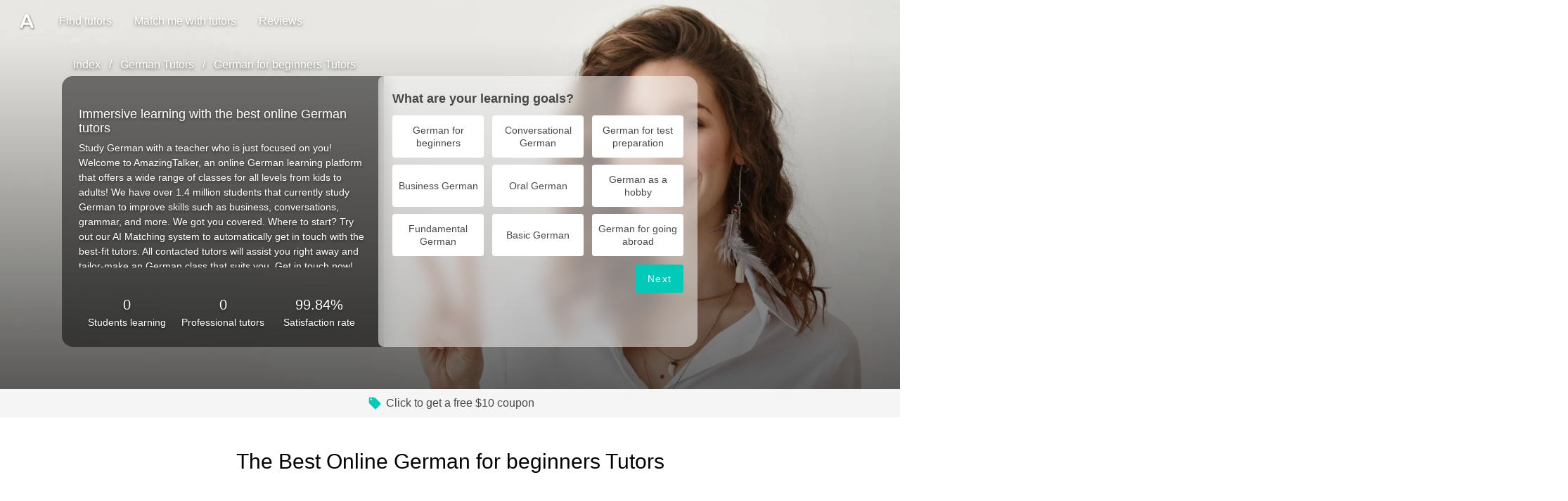

--- FILE ---
content_type: text/html;charset=utf-8
request_url: https://www.amazingtalker.es/en/tutors/german/elementary
body_size: 159022
content:
<!DOCTYPE html><html  data-capo=""><head><meta charset="utf-8">
<meta name="viewport" content="width=device-width, initial-scale=1.0, maximum-scale=1.0, user-scalable=no">
<title>Top 10 German for beginners Tutors Near Me &amp; Online 2026</title>
<link rel="preconnect" crossorigin href="https://www.googletagmanager.com">
<link rel="preconnect" crossorigin href="https://apis.google.com">
<link rel="preconnect" crossorigin href="https://appleid.cdn-apple.com">
<link rel="preconnect" crossorigin href="https://res.cloudinary.com">
<style id="vuetify-theme-stylesheet">:root {
      --v-theme-background: 255,255,255;
      --v-theme-background-overlay-multiplier: 1;
      --v-theme-surface: 255,255,255;
      --v-theme-surface-overlay-multiplier: 1;
      --v-theme-surface-bright: 255,255,255;
      --v-theme-surface-bright-overlay-multiplier: 1;
      --v-theme-surface-light: 238,238,238;
      --v-theme-surface-light-overlay-multiplier: 1;
      --v-theme-surface-variant: 66,66,66;
      --v-theme-surface-variant-overlay-multiplier: 2;
      --v-theme-on-surface-variant: 238,238,238;
      --v-theme-primary: 255,95,95;
      --v-theme-primary-overlay-multiplier: 1;
      --v-theme-primary-darken-1: 31,85,146;
      --v-theme-primary-darken-1-overlay-multiplier: 2;
      --v-theme-secondary: 2,202,185;
      --v-theme-secondary-overlay-multiplier: 1;
      --v-theme-secondary-darken-1: 1,135,134;
      --v-theme-secondary-darken-1-overlay-multiplier: 1;
      --v-theme-error: 255,95,95;
      --v-theme-error-overlay-multiplier: 1;
      --v-theme-info: 38,166,154;
      --v-theme-info-overlay-multiplier: 1;
      --v-theme-success: 0,230,118;
      --v-theme-success-overlay-multiplier: 1;
      --v-theme-warning: 255,193,7;
      --v-theme-warning-overlay-multiplier: 1;
      --v-theme-textGray: 72,72,72;
      --v-theme-textGray-overlay-multiplier: 2;
      --v-theme-gray2: 230,230,230;
      --v-theme-gray2-overlay-multiplier: 1;
      --v-theme-accent: 66,66,66;
      --v-theme-accent-overlay-multiplier: 2;
      --v-theme-on-background: 0,0,0;
      --v-theme-on-surface: 0,0,0;
      --v-theme-on-surface-bright: 0,0,0;
      --v-theme-on-surface-light: 0,0,0;
      --v-theme-on-primary: 255,255,255;
      --v-theme-on-primary-darken-1: 255,255,255;
      --v-theme-on-secondary: 0,0,0;
      --v-theme-on-secondary-darken-1: 255,255,255;
      --v-theme-on-error: 255,255,255;
      --v-theme-on-info: 255,255,255;
      --v-theme-on-success: 0,0,0;
      --v-theme-on-warning: 0,0,0;
      --v-theme-on-textGray: 255,255,255;
      --v-theme-on-gray2: 0,0,0;
      --v-theme-on-accent: 255,255,255;
      --v-border-color: 0, 0, 0;
      --v-border-opacity: 0.12;
      --v-high-emphasis-opacity: 0.87;
      --v-medium-emphasis-opacity: 0.6;
      --v-disabled-opacity: 0.38;
      --v-idle-opacity: 0.04;
      --v-hover-opacity: 0.04;
      --v-focus-opacity: 0.12;
      --v-selected-opacity: 0.08;
      --v-activated-opacity: 0.12;
      --v-pressed-opacity: 0.12;
      --v-dragged-opacity: 0.08;
      --v-theme-kbd: 33, 37, 41;
      --v-theme-on-kbd: 255, 255, 255;
      --v-theme-code: 245, 245, 245;
      --v-theme-on-code: 0, 0, 0;
    }
    .v-theme--light {
      color-scheme: normal;
      --v-theme-background: 255,255,255;
      --v-theme-background-overlay-multiplier: 1;
      --v-theme-surface: 255,255,255;
      --v-theme-surface-overlay-multiplier: 1;
      --v-theme-surface-bright: 255,255,255;
      --v-theme-surface-bright-overlay-multiplier: 1;
      --v-theme-surface-light: 238,238,238;
      --v-theme-surface-light-overlay-multiplier: 1;
      --v-theme-surface-variant: 66,66,66;
      --v-theme-surface-variant-overlay-multiplier: 2;
      --v-theme-on-surface-variant: 238,238,238;
      --v-theme-primary: 24,103,192;
      --v-theme-primary-overlay-multiplier: 2;
      --v-theme-primary-darken-1: 31,85,146;
      --v-theme-primary-darken-1-overlay-multiplier: 2;
      --v-theme-secondary: 72,169,166;
      --v-theme-secondary-overlay-multiplier: 1;
      --v-theme-secondary-darken-1: 1,135,134;
      --v-theme-secondary-darken-1-overlay-multiplier: 1;
      --v-theme-error: 176,0,32;
      --v-theme-error-overlay-multiplier: 2;
      --v-theme-info: 33,150,243;
      --v-theme-info-overlay-multiplier: 1;
      --v-theme-success: 76,175,80;
      --v-theme-success-overlay-multiplier: 1;
      --v-theme-warning: 251,140,0;
      --v-theme-warning-overlay-multiplier: 1;
      --v-theme-on-background: 0,0,0;
      --v-theme-on-surface: 0,0,0;
      --v-theme-on-surface-bright: 0,0,0;
      --v-theme-on-surface-light: 0,0,0;
      --v-theme-on-primary: 255,255,255;
      --v-theme-on-primary-darken-1: 255,255,255;
      --v-theme-on-secondary: 255,255,255;
      --v-theme-on-secondary-darken-1: 255,255,255;
      --v-theme-on-error: 255,255,255;
      --v-theme-on-info: 255,255,255;
      --v-theme-on-success: 255,255,255;
      --v-theme-on-warning: 255,255,255;
      --v-border-color: 0, 0, 0;
      --v-border-opacity: 0.12;
      --v-high-emphasis-opacity: 0.87;
      --v-medium-emphasis-opacity: 0.6;
      --v-disabled-opacity: 0.38;
      --v-idle-opacity: 0.04;
      --v-hover-opacity: 0.04;
      --v-focus-opacity: 0.12;
      --v-selected-opacity: 0.08;
      --v-activated-opacity: 0.12;
      --v-pressed-opacity: 0.12;
      --v-dragged-opacity: 0.08;
      --v-theme-kbd: 33, 37, 41;
      --v-theme-on-kbd: 255, 255, 255;
      --v-theme-code: 245, 245, 245;
      --v-theme-on-code: 0, 0, 0;
    }
    .v-theme--dark {
      color-scheme: dark;
      --v-theme-background: 18,18,18;
      --v-theme-background-overlay-multiplier: 1;
      --v-theme-surface: 33,33,33;
      --v-theme-surface-overlay-multiplier: 1;
      --v-theme-surface-bright: 204,191,214;
      --v-theme-surface-bright-overlay-multiplier: 2;
      --v-theme-surface-light: 66,66,66;
      --v-theme-surface-light-overlay-multiplier: 1;
      --v-theme-surface-variant: 163,163,163;
      --v-theme-surface-variant-overlay-multiplier: 2;
      --v-theme-on-surface-variant: 66,66,66;
      --v-theme-primary: 33,150,243;
      --v-theme-primary-overlay-multiplier: 2;
      --v-theme-primary-darken-1: 39,124,193;
      --v-theme-primary-darken-1-overlay-multiplier: 2;
      --v-theme-secondary: 84,182,178;
      --v-theme-secondary-overlay-multiplier: 2;
      --v-theme-secondary-darken-1: 72,169,166;
      --v-theme-secondary-darken-1-overlay-multiplier: 2;
      --v-theme-error: 207,102,121;
      --v-theme-error-overlay-multiplier: 2;
      --v-theme-info: 33,150,243;
      --v-theme-info-overlay-multiplier: 2;
      --v-theme-success: 76,175,80;
      --v-theme-success-overlay-multiplier: 2;
      --v-theme-warning: 251,140,0;
      --v-theme-warning-overlay-multiplier: 2;
      --v-theme-on-background: 255,255,255;
      --v-theme-on-surface: 255,255,255;
      --v-theme-on-surface-bright: 0,0,0;
      --v-theme-on-surface-light: 255,255,255;
      --v-theme-on-primary: 255,255,255;
      --v-theme-on-primary-darken-1: 255,255,255;
      --v-theme-on-secondary: 255,255,255;
      --v-theme-on-secondary-darken-1: 255,255,255;
      --v-theme-on-error: 255,255,255;
      --v-theme-on-info: 255,255,255;
      --v-theme-on-success: 255,255,255;
      --v-theme-on-warning: 255,255,255;
      --v-border-color: 255, 255, 255;
      --v-border-opacity: 0.12;
      --v-high-emphasis-opacity: 1;
      --v-medium-emphasis-opacity: 0.7;
      --v-disabled-opacity: 0.5;
      --v-idle-opacity: 0.1;
      --v-hover-opacity: 0.04;
      --v-focus-opacity: 0.12;
      --v-selected-opacity: 0.08;
      --v-activated-opacity: 0.12;
      --v-pressed-opacity: 0.16;
      --v-dragged-opacity: 0.08;
      --v-theme-kbd: 33, 37, 41;
      --v-theme-on-kbd: 255, 255, 255;
      --v-theme-code: 52, 52, 52;
      --v-theme-on-code: 204, 204, 204;
    }
    .v-theme--nativeThemes {
      color-scheme: normal;
      --v-theme-background: 255,255,255;
      --v-theme-background-overlay-multiplier: 1;
      --v-theme-surface: 255,255,255;
      --v-theme-surface-overlay-multiplier: 1;
      --v-theme-surface-bright: 255,255,255;
      --v-theme-surface-bright-overlay-multiplier: 1;
      --v-theme-surface-light: 238,238,238;
      --v-theme-surface-light-overlay-multiplier: 1;
      --v-theme-surface-variant: 66,66,66;
      --v-theme-surface-variant-overlay-multiplier: 2;
      --v-theme-on-surface-variant: 238,238,238;
      --v-theme-primary: 255,95,95;
      --v-theme-primary-overlay-multiplier: 1;
      --v-theme-primary-darken-1: 31,85,146;
      --v-theme-primary-darken-1-overlay-multiplier: 2;
      --v-theme-secondary: 2,202,185;
      --v-theme-secondary-overlay-multiplier: 1;
      --v-theme-secondary-darken-1: 1,135,134;
      --v-theme-secondary-darken-1-overlay-multiplier: 1;
      --v-theme-error: 255,95,95;
      --v-theme-error-overlay-multiplier: 1;
      --v-theme-info: 38,166,154;
      --v-theme-info-overlay-multiplier: 1;
      --v-theme-success: 0,230,118;
      --v-theme-success-overlay-multiplier: 1;
      --v-theme-warning: 255,193,7;
      --v-theme-warning-overlay-multiplier: 1;
      --v-theme-textGray: 72,72,72;
      --v-theme-textGray-overlay-multiplier: 2;
      --v-theme-gray2: 230,230,230;
      --v-theme-gray2-overlay-multiplier: 1;
      --v-theme-accent: 66,66,66;
      --v-theme-accent-overlay-multiplier: 2;
      --v-theme-on-background: 0,0,0;
      --v-theme-on-surface: 0,0,0;
      --v-theme-on-surface-bright: 0,0,0;
      --v-theme-on-surface-light: 0,0,0;
      --v-theme-on-primary: 255,255,255;
      --v-theme-on-primary-darken-1: 255,255,255;
      --v-theme-on-secondary: 0,0,0;
      --v-theme-on-secondary-darken-1: 255,255,255;
      --v-theme-on-error: 255,255,255;
      --v-theme-on-info: 255,255,255;
      --v-theme-on-success: 0,0,0;
      --v-theme-on-warning: 0,0,0;
      --v-theme-on-textGray: 255,255,255;
      --v-theme-on-gray2: 0,0,0;
      --v-theme-on-accent: 255,255,255;
      --v-border-color: 0, 0, 0;
      --v-border-opacity: 0.12;
      --v-high-emphasis-opacity: 0.87;
      --v-medium-emphasis-opacity: 0.6;
      --v-disabled-opacity: 0.38;
      --v-idle-opacity: 0.04;
      --v-hover-opacity: 0.04;
      --v-focus-opacity: 0.12;
      --v-selected-opacity: 0.08;
      --v-activated-opacity: 0.12;
      --v-pressed-opacity: 0.12;
      --v-dragged-opacity: 0.08;
      --v-theme-kbd: 33, 37, 41;
      --v-theme-on-kbd: 255, 255, 255;
      --v-theme-code: 245, 245, 245;
      --v-theme-on-code: 0, 0, 0;
    }
    .bg-background {
      --v-theme-overlay-multiplier: var(--v-theme-background-overlay-multiplier);
      background-color: rgb(var(--v-theme-background)) !important;
      color: rgb(var(--v-theme-on-background)) !important;
    }
    .bg-surface {
      --v-theme-overlay-multiplier: var(--v-theme-surface-overlay-multiplier);
      background-color: rgb(var(--v-theme-surface)) !important;
      color: rgb(var(--v-theme-on-surface)) !important;
    }
    .bg-surface-bright {
      --v-theme-overlay-multiplier: var(--v-theme-surface-bright-overlay-multiplier);
      background-color: rgb(var(--v-theme-surface-bright)) !important;
      color: rgb(var(--v-theme-on-surface-bright)) !important;
    }
    .bg-surface-light {
      --v-theme-overlay-multiplier: var(--v-theme-surface-light-overlay-multiplier);
      background-color: rgb(var(--v-theme-surface-light)) !important;
      color: rgb(var(--v-theme-on-surface-light)) !important;
    }
    .bg-surface-variant {
      --v-theme-overlay-multiplier: var(--v-theme-surface-variant-overlay-multiplier);
      background-color: rgb(var(--v-theme-surface-variant)) !important;
      color: rgb(var(--v-theme-on-surface-variant)) !important;
    }
    .bg-primary {
      --v-theme-overlay-multiplier: var(--v-theme-primary-overlay-multiplier);
      background-color: rgb(var(--v-theme-primary)) !important;
      color: rgb(var(--v-theme-on-primary)) !important;
    }
    .bg-primary-darken-1 {
      --v-theme-overlay-multiplier: var(--v-theme-primary-darken-1-overlay-multiplier);
      background-color: rgb(var(--v-theme-primary-darken-1)) !important;
      color: rgb(var(--v-theme-on-primary-darken-1)) !important;
    }
    .bg-secondary {
      --v-theme-overlay-multiplier: var(--v-theme-secondary-overlay-multiplier);
      background-color: rgb(var(--v-theme-secondary)) !important;
      color: rgb(var(--v-theme-on-secondary)) !important;
    }
    .bg-secondary-darken-1 {
      --v-theme-overlay-multiplier: var(--v-theme-secondary-darken-1-overlay-multiplier);
      background-color: rgb(var(--v-theme-secondary-darken-1)) !important;
      color: rgb(var(--v-theme-on-secondary-darken-1)) !important;
    }
    .bg-error {
      --v-theme-overlay-multiplier: var(--v-theme-error-overlay-multiplier);
      background-color: rgb(var(--v-theme-error)) !important;
      color: rgb(var(--v-theme-on-error)) !important;
    }
    .bg-info {
      --v-theme-overlay-multiplier: var(--v-theme-info-overlay-multiplier);
      background-color: rgb(var(--v-theme-info)) !important;
      color: rgb(var(--v-theme-on-info)) !important;
    }
    .bg-success {
      --v-theme-overlay-multiplier: var(--v-theme-success-overlay-multiplier);
      background-color: rgb(var(--v-theme-success)) !important;
      color: rgb(var(--v-theme-on-success)) !important;
    }
    .bg-warning {
      --v-theme-overlay-multiplier: var(--v-theme-warning-overlay-multiplier);
      background-color: rgb(var(--v-theme-warning)) !important;
      color: rgb(var(--v-theme-on-warning)) !important;
    }
    .bg-textGray {
      --v-theme-overlay-multiplier: var(--v-theme-textGray-overlay-multiplier);
      background-color: rgb(var(--v-theme-textGray)) !important;
      color: rgb(var(--v-theme-on-textGray)) !important;
    }
    .bg-gray2 {
      --v-theme-overlay-multiplier: var(--v-theme-gray2-overlay-multiplier);
      background-color: rgb(var(--v-theme-gray2)) !important;
      color: rgb(var(--v-theme-on-gray2)) !important;
    }
    .bg-accent {
      --v-theme-overlay-multiplier: var(--v-theme-accent-overlay-multiplier);
      background-color: rgb(var(--v-theme-accent)) !important;
      color: rgb(var(--v-theme-on-accent)) !important;
    }
    .text-background {
      color: rgb(var(--v-theme-background)) !important;
    }
    .border-background {
      --v-border-color: var(--v-theme-background);
    }
    .text-surface {
      color: rgb(var(--v-theme-surface)) !important;
    }
    .border-surface {
      --v-border-color: var(--v-theme-surface);
    }
    .text-surface-bright {
      color: rgb(var(--v-theme-surface-bright)) !important;
    }
    .border-surface-bright {
      --v-border-color: var(--v-theme-surface-bright);
    }
    .text-surface-light {
      color: rgb(var(--v-theme-surface-light)) !important;
    }
    .border-surface-light {
      --v-border-color: var(--v-theme-surface-light);
    }
    .text-surface-variant {
      color: rgb(var(--v-theme-surface-variant)) !important;
    }
    .border-surface-variant {
      --v-border-color: var(--v-theme-surface-variant);
    }
    .on-surface-variant {
      color: rgb(var(--v-theme-on-surface-variant)) !important;
    }
    .text-primary {
      color: rgb(var(--v-theme-primary)) !important;
    }
    .border-primary {
      --v-border-color: var(--v-theme-primary);
    }
    .text-primary-darken-1 {
      color: rgb(var(--v-theme-primary-darken-1)) !important;
    }
    .border-primary-darken-1 {
      --v-border-color: var(--v-theme-primary-darken-1);
    }
    .text-secondary {
      color: rgb(var(--v-theme-secondary)) !important;
    }
    .border-secondary {
      --v-border-color: var(--v-theme-secondary);
    }
    .text-secondary-darken-1 {
      color: rgb(var(--v-theme-secondary-darken-1)) !important;
    }
    .border-secondary-darken-1 {
      --v-border-color: var(--v-theme-secondary-darken-1);
    }
    .text-error {
      color: rgb(var(--v-theme-error)) !important;
    }
    .border-error {
      --v-border-color: var(--v-theme-error);
    }
    .text-info {
      color: rgb(var(--v-theme-info)) !important;
    }
    .border-info {
      --v-border-color: var(--v-theme-info);
    }
    .text-success {
      color: rgb(var(--v-theme-success)) !important;
    }
    .border-success {
      --v-border-color: var(--v-theme-success);
    }
    .text-warning {
      color: rgb(var(--v-theme-warning)) !important;
    }
    .border-warning {
      --v-border-color: var(--v-theme-warning);
    }
    .on-background {
      color: rgb(var(--v-theme-on-background)) !important;
    }
    .on-surface {
      color: rgb(var(--v-theme-on-surface)) !important;
    }
    .on-surface-bright {
      color: rgb(var(--v-theme-on-surface-bright)) !important;
    }
    .on-surface-light {
      color: rgb(var(--v-theme-on-surface-light)) !important;
    }
    .on-primary {
      color: rgb(var(--v-theme-on-primary)) !important;
    }
    .on-primary-darken-1 {
      color: rgb(var(--v-theme-on-primary-darken-1)) !important;
    }
    .on-secondary {
      color: rgb(var(--v-theme-on-secondary)) !important;
    }
    .on-secondary-darken-1 {
      color: rgb(var(--v-theme-on-secondary-darken-1)) !important;
    }
    .on-error {
      color: rgb(var(--v-theme-on-error)) !important;
    }
    .on-info {
      color: rgb(var(--v-theme-on-info)) !important;
    }
    .on-success {
      color: rgb(var(--v-theme-on-success)) !important;
    }
    .on-warning {
      color: rgb(var(--v-theme-on-warning)) !important;
    }
    .text-textGray {
      color: rgb(var(--v-theme-textGray)) !important;
    }
    .border-textGray {
      --v-border-color: var(--v-theme-textGray);
    }
    .text-gray2 {
      color: rgb(var(--v-theme-gray2)) !important;
    }
    .border-gray2 {
      --v-border-color: var(--v-theme-gray2);
    }
    .text-accent {
      color: rgb(var(--v-theme-accent)) !important;
    }
    .border-accent {
      --v-border-color: var(--v-theme-accent);
    }
    .on-textGray {
      color: rgb(var(--v-theme-on-textGray)) !important;
    }
    .on-gray2 {
      color: rgb(var(--v-theme-on-gray2)) !important;
    }
    .on-accent {
      color: rgb(var(--v-theme-on-accent)) !important;
    }
</style>
<style>@charset "UTF-8";@keyframes v-shake{59%{margin-left:0}60%,80%{margin-left:2px}70%,90%{margin-left:-2px}}.bg-black{background-color:#000!important;color:#fff!important}.bg-white{background-color:#fff!important;color:#000!important}.bg-transparent{background-color:transparent!important;color:currentColor!important}.bg-red{background-color:#f44336!important;color:#fff!important}.bg-red-lighten-5{background-color:#ffebee!important;color:#000!important}.bg-red-lighten-4{background-color:#ffcdd2!important;color:#000!important}.bg-red-lighten-3{background-color:#ef9a9a!important;color:#000!important}.bg-red-lighten-2{background-color:#e57373!important;color:#fff!important}.bg-red-lighten-1{background-color:#ef5350!important;color:#fff!important}.bg-red-darken-1{background-color:#e53935!important;color:#fff!important}.bg-red-darken-2{background-color:#d32f2f!important;color:#fff!important}.bg-red-darken-3{background-color:#c62828!important;color:#fff!important}.bg-red-darken-4{background-color:#b71c1c!important;color:#fff!important}.bg-red-accent-1{background-color:#ff8a80!important;color:#000!important}.bg-red-accent-2{background-color:#ff5252!important;color:#fff!important}.bg-red-accent-3{background-color:#ff1744!important;color:#fff!important}.bg-red-accent-4{background-color:#d50000!important;color:#fff!important}.bg-pink{background-color:#e91e63!important;color:#fff!important}.bg-pink-lighten-5{background-color:#fce4ec!important;color:#000!important}.bg-pink-lighten-4{background-color:#f8bbd0!important;color:#000!important}.bg-pink-lighten-3{background-color:#f48fb1!important;color:#000!important}.bg-pink-lighten-2{background-color:#f06292!important;color:#fff!important}.bg-pink-lighten-1{background-color:#ec407a!important;color:#fff!important}.bg-pink-darken-1{background-color:#d81b60!important;color:#fff!important}.bg-pink-darken-2{background-color:#c2185b!important;color:#fff!important}.bg-pink-darken-3{background-color:#ad1457!important;color:#fff!important}.bg-pink-darken-4{background-color:#880e4f!important;color:#fff!important}.bg-pink-accent-1{background-color:#ff80ab!important;color:#fff!important}.bg-pink-accent-2{background-color:#ff4081!important;color:#fff!important}.bg-pink-accent-3{background-color:#f50057!important;color:#fff!important}.bg-pink-accent-4{background-color:#c51162!important;color:#fff!important}.bg-purple{background-color:#9c27b0!important;color:#fff!important}.bg-purple-lighten-5{background-color:#f3e5f5!important;color:#000!important}.bg-purple-lighten-4{background-color:#e1bee7!important;color:#000!important}.bg-purple-lighten-3{background-color:#ce93d8!important;color:#fff!important}.bg-purple-lighten-2{background-color:#ba68c8!important;color:#fff!important}.bg-purple-lighten-1{background-color:#ab47bc!important;color:#fff!important}.bg-purple-darken-1{background-color:#8e24aa!important;color:#fff!important}.bg-purple-darken-2{background-color:#7b1fa2!important;color:#fff!important}.bg-purple-darken-3{background-color:#6a1b9a!important;color:#fff!important}.bg-purple-darken-4{background-color:#4a148c!important;color:#fff!important}.bg-purple-accent-1{background-color:#ea80fc!important;color:#fff!important}.bg-purple-accent-2{background-color:#e040fb!important;color:#fff!important}.bg-purple-accent-3{background-color:#d500f9!important;color:#fff!important}.bg-purple-accent-4{background-color:#a0f!important;color:#fff!important}.bg-deep-purple{background-color:#673ab7!important;color:#fff!important}.bg-deep-purple-lighten-5{background-color:#ede7f6!important;color:#000!important}.bg-deep-purple-lighten-4{background-color:#d1c4e9!important;color:#000!important}.bg-deep-purple-lighten-3{background-color:#b39ddb!important;color:#fff!important}.bg-deep-purple-lighten-2{background-color:#9575cd!important;color:#fff!important}.bg-deep-purple-lighten-1{background-color:#7e57c2!important;color:#fff!important}.bg-deep-purple-darken-1{background-color:#5e35b1!important;color:#fff!important}.bg-deep-purple-darken-2{background-color:#512da8!important;color:#fff!important}.bg-deep-purple-darken-3{background-color:#4527a0!important;color:#fff!important}.bg-deep-purple-darken-4{background-color:#311b92!important;color:#fff!important}.bg-deep-purple-accent-1{background-color:#b388ff!important;color:#fff!important}.bg-deep-purple-accent-2{background-color:#7c4dff!important;color:#fff!important}.bg-deep-purple-accent-3{background-color:#651fff!important;color:#fff!important}.bg-deep-purple-accent-4{background-color:#6200ea!important;color:#fff!important}.bg-indigo{background-color:#3f51b5!important;color:#fff!important}.bg-indigo-lighten-5{background-color:#e8eaf6!important;color:#000!important}.bg-indigo-lighten-4{background-color:#c5cae9!important;color:#000!important}.bg-indigo-lighten-3{background-color:#9fa8da!important;color:#fff!important}.bg-indigo-lighten-2{background-color:#7986cb!important;color:#fff!important}.bg-indigo-lighten-1{background-color:#5c6bc0!important;color:#fff!important}.bg-indigo-darken-1{background-color:#3949ab!important;color:#fff!important}.bg-indigo-darken-2{background-color:#303f9f!important;color:#fff!important}.bg-indigo-darken-3{background-color:#283593!important;color:#fff!important}.bg-indigo-darken-4{background-color:#1a237e!important;color:#fff!important}.bg-indigo-accent-1{background-color:#8c9eff!important;color:#fff!important}.bg-indigo-accent-2{background-color:#536dfe!important;color:#fff!important}.bg-indigo-accent-3{background-color:#3d5afe!important;color:#fff!important}.bg-indigo-accent-4{background-color:#304ffe!important;color:#fff!important}.bg-blue{background-color:#2196f3!important;color:#fff!important}.bg-blue-lighten-5{background-color:#e3f2fd!important;color:#000!important}.bg-blue-lighten-4{background-color:#bbdefb!important;color:#000!important}.bg-blue-lighten-3{background-color:#90caf9!important;color:#000!important}.bg-blue-lighten-2{background-color:#64b5f6!important;color:#000!important}.bg-blue-lighten-1{background-color:#42a5f5!important;color:#fff!important}.bg-blue-darken-1{background-color:#1e88e5!important;color:#fff!important}.bg-blue-darken-2{background-color:#1976d2!important;color:#fff!important}.bg-blue-darken-3{background-color:#1565c0!important;color:#fff!important}.bg-blue-darken-4{background-color:#0d47a1!important;color:#fff!important}.bg-blue-accent-1{background-color:#82b1ff!important;color:#000!important}.bg-blue-accent-2{background-color:#448aff!important;color:#fff!important}.bg-blue-accent-3{background-color:#2979ff!important;color:#fff!important}.bg-blue-accent-4{background-color:#2962ff!important;color:#fff!important}.bg-light-blue{background-color:#03a9f4!important;color:#fff!important}.bg-light-blue-lighten-5{background-color:#e1f5fe!important;color:#000!important}.bg-light-blue-lighten-4{background-color:#b3e5fc!important;color:#000!important}.bg-light-blue-lighten-3{background-color:#81d4fa!important;color:#000!important}.bg-light-blue-lighten-2{background-color:#4fc3f7!important;color:#000!important}.bg-light-blue-lighten-1{background-color:#29b6f6!important;color:#000!important}.bg-light-blue-darken-1{background-color:#039be5!important;color:#fff!important}.bg-light-blue-darken-2{background-color:#0288d1!important;color:#fff!important}.bg-light-blue-darken-3{background-color:#0277bd!important;color:#fff!important}.bg-light-blue-darken-4{background-color:#01579b!important;color:#fff!important}.bg-light-blue-accent-1{background-color:#80d8ff!important;color:#000!important}.bg-light-blue-accent-2{background-color:#40c4ff!important;color:#000!important}.bg-light-blue-accent-3{background-color:#00b0ff!important;color:#fff!important}.bg-light-blue-accent-4{background-color:#0091ea!important;color:#fff!important}.bg-cyan{background-color:#00bcd4!important;color:#000!important}.bg-cyan-lighten-5{background-color:#e0f7fa!important;color:#000!important}.bg-cyan-lighten-4{background-color:#b2ebf2!important;color:#000!important}.bg-cyan-lighten-3{background-color:#80deea!important;color:#000!important}.bg-cyan-lighten-2{background-color:#4dd0e1!important;color:#000!important}.bg-cyan-lighten-1{background-color:#26c6da!important;color:#000!important}.bg-cyan-darken-1{background-color:#00acc1!important;color:#fff!important}.bg-cyan-darken-2{background-color:#0097a7!important;color:#fff!important}.bg-cyan-darken-3{background-color:#00838f!important;color:#fff!important}.bg-cyan-darken-4{background-color:#006064!important;color:#fff!important}.bg-cyan-accent-1{background-color:#84ffff!important;color:#000!important}.bg-cyan-accent-2{background-color:#18ffff!important;color:#000!important}.bg-cyan-accent-3{background-color:#00e5ff!important;color:#000!important}.bg-cyan-accent-4{background-color:#00b8d4!important;color:#fff!important}.bg-teal{background-color:#009688!important;color:#fff!important}.bg-teal-lighten-5{background-color:#e0f2f1!important;color:#000!important}.bg-teal-lighten-4{background-color:#b2dfdb!important;color:#000!important}.bg-teal-lighten-3{background-color:#80cbc4!important;color:#000!important}.bg-teal-lighten-2{background-color:#4db6ac!important;color:#fff!important}.bg-teal-lighten-1{background-color:#26a69a!important;color:#fff!important}.bg-teal-darken-1{background-color:#00897b!important;color:#fff!important}.bg-teal-darken-2{background-color:#00796b!important;color:#fff!important}.bg-teal-darken-3{background-color:#00695c!important;color:#fff!important}.bg-teal-darken-4{background-color:#004d40!important;color:#fff!important}.bg-teal-accent-1{background-color:#a7ffeb!important;color:#000!important}.bg-teal-accent-2{background-color:#64ffda!important;color:#000!important}.bg-teal-accent-3{background-color:#1de9b6!important;color:#000!important}.bg-teal-accent-4{background-color:#00bfa5!important;color:#fff!important}.bg-green{background-color:#4caf50!important;color:#fff!important}.bg-green-lighten-5{background-color:#e8f5e9!important;color:#000!important}.bg-green-lighten-4{background-color:#c8e6c9!important;color:#000!important}.bg-green-lighten-3{background-color:#a5d6a7!important;color:#000!important}.bg-green-lighten-2{background-color:#81c784!important;color:#000!important}.bg-green-lighten-1{background-color:#66bb6a!important;color:#fff!important}.bg-green-darken-1{background-color:#43a047!important;color:#fff!important}.bg-green-darken-2{background-color:#388e3c!important;color:#fff!important}.bg-green-darken-3{background-color:#2e7d32!important;color:#fff!important}.bg-green-darken-4{background-color:#1b5e20!important;color:#fff!important}.bg-green-accent-1{background-color:#b9f6ca!important;color:#000!important}.bg-green-accent-2{background-color:#69f0ae!important;color:#000!important}.bg-green-accent-3{background-color:#00e676!important;color:#000!important}.bg-green-accent-4{background-color:#00c853!important;color:#000!important}.bg-light-green{background-color:#8bc34a!important;color:#000!important}.bg-light-green-lighten-5{background-color:#f1f8e9!important;color:#000!important}.bg-light-green-lighten-4{background-color:#dcedc8!important;color:#000!important}.bg-light-green-lighten-3{background-color:#c5e1a5!important;color:#000!important}.bg-light-green-lighten-2{background-color:#aed581!important;color:#000!important}.bg-light-green-lighten-1{background-color:#9ccc65!important;color:#000!important}.bg-light-green-darken-1{background-color:#7cb342!important;color:#fff!important}.bg-light-green-darken-2{background-color:#689f38!important;color:#fff!important}.bg-light-green-darken-3{background-color:#558b2f!important;color:#fff!important}.bg-light-green-darken-4{background-color:#33691e!important;color:#fff!important}.bg-light-green-accent-1{background-color:#ccff90!important;color:#000!important}.bg-light-green-accent-2{background-color:#b2ff59!important;color:#000!important}.bg-light-green-accent-3{background-color:#76ff03!important;color:#000!important}.bg-light-green-accent-4{background-color:#64dd17!important;color:#000!important}.bg-lime{background-color:#cddc39!important;color:#000!important}.bg-lime-lighten-5{background-color:#f9fbe7!important;color:#000!important}.bg-lime-lighten-4{background-color:#f0f4c3!important;color:#000!important}.bg-lime-lighten-3{background-color:#e6ee9c!important;color:#000!important}.bg-lime-lighten-2{background-color:#dce775!important;color:#000!important}.bg-lime-lighten-1{background-color:#d4e157!important;color:#000!important}.bg-lime-darken-1{background-color:#c0ca33!important;color:#000!important}.bg-lime-darken-2{background-color:#afb42b!important;color:#000!important}.bg-lime-darken-3{background-color:#9e9d24!important;color:#fff!important}.bg-lime-darken-4{background-color:#827717!important;color:#fff!important}.bg-lime-accent-1{background-color:#f4ff81!important;color:#000!important}.bg-lime-accent-2{background-color:#eeff41!important;color:#000!important}.bg-lime-accent-3{background-color:#c6ff00!important;color:#000!important}.bg-lime-accent-4{background-color:#aeea00!important;color:#000!important}.bg-yellow{background-color:#ffeb3b!important;color:#000!important}.bg-yellow-lighten-5{background-color:#fffde7!important;color:#000!important}.bg-yellow-lighten-4{background-color:#fff9c4!important;color:#000!important}.bg-yellow-lighten-3{background-color:#fff59d!important;color:#000!important}.bg-yellow-lighten-2{background-color:#fff176!important;color:#000!important}.bg-yellow-lighten-1{background-color:#ffee58!important;color:#000!important}.bg-yellow-darken-1{background-color:#fdd835!important;color:#000!important}.bg-yellow-darken-2{background-color:#fbc02d!important;color:#000!important}.bg-yellow-darken-3{background-color:#f9a825!important;color:#000!important}.bg-yellow-darken-4{background-color:#f57f17!important;color:#fff!important}.bg-yellow-accent-1{background-color:#ffff8d!important;color:#000!important}.bg-yellow-accent-2{background-color:#ff0!important;color:#000!important}.bg-yellow-accent-3{background-color:#ffea00!important;color:#000!important}.bg-yellow-accent-4{background-color:#ffd600!important;color:#000!important}.bg-amber{background-color:#ffc107!important;color:#000!important}.bg-amber-lighten-5{background-color:#fff8e1!important;color:#000!important}.bg-amber-lighten-4{background-color:#ffecb3!important;color:#000!important}.bg-amber-lighten-3{background-color:#ffe082!important;color:#000!important}.bg-amber-lighten-2{background-color:#ffd54f!important;color:#000!important}.bg-amber-lighten-1{background-color:#ffca28!important;color:#000!important}.bg-amber-darken-1{background-color:#ffb300!important;color:#000!important}.bg-amber-darken-2{background-color:#ffa000!important;color:#000!important}.bg-amber-darken-3{background-color:#ff8f00!important;color:#000!important}.bg-amber-darken-4{background-color:#ff6f00!important;color:#fff!important}.bg-amber-accent-1{background-color:#ffe57f!important;color:#000!important}.bg-amber-accent-2{background-color:#ffd740!important;color:#000!important}.bg-amber-accent-3{background-color:#ffc400!important;color:#000!important}.bg-amber-accent-4{background-color:#ffab00!important;color:#000!important}.bg-orange{background-color:#ff9800!important;color:#000!important}.bg-orange-lighten-5{background-color:#fff3e0!important;color:#000!important}.bg-orange-lighten-4{background-color:#ffe0b2!important;color:#000!important}.bg-orange-lighten-3{background-color:#ffcc80!important;color:#000!important}.bg-orange-lighten-2{background-color:#ffb74d!important;color:#000!important}.bg-orange-lighten-1{background-color:#ffa726!important;color:#000!important}.bg-orange-darken-1{background-color:#fb8c00!important;color:#fff!important}.bg-orange-darken-2{background-color:#f57c00!important;color:#fff!important}.bg-orange-darken-3{background-color:#ef6c00!important;color:#fff!important}.bg-orange-darken-4{background-color:#e65100!important;color:#fff!important}.bg-orange-accent-1{background-color:#ffd180!important;color:#000!important}.bg-orange-accent-2{background-color:#ffab40!important;color:#000!important}.bg-orange-accent-3{background-color:#ff9100!important;color:#000!important}.bg-orange-accent-4{background-color:#ff6d00!important;color:#fff!important}.bg-deep-orange{background-color:#ff5722!important;color:#fff!important}.bg-deep-orange-lighten-5{background-color:#fbe9e7!important;color:#000!important}.bg-deep-orange-lighten-4{background-color:#ffccbc!important;color:#000!important}.bg-deep-orange-lighten-3{background-color:#ffab91!important;color:#000!important}.bg-deep-orange-lighten-2{background-color:#ff8a65!important;color:#000!important}.bg-deep-orange-lighten-1{background-color:#ff7043!important;color:#fff!important}.bg-deep-orange-darken-1{background-color:#f4511e!important;color:#fff!important}.bg-deep-orange-darken-2{background-color:#e64a19!important;color:#fff!important}.bg-deep-orange-darken-3{background-color:#d84315!important;color:#fff!important}.bg-deep-orange-darken-4{background-color:#bf360c!important;color:#fff!important}.bg-deep-orange-accent-1{background-color:#ff9e80!important;color:#000!important}.bg-deep-orange-accent-2{background-color:#ff6e40!important;color:#fff!important}.bg-deep-orange-accent-3{background-color:#ff3d00!important;color:#fff!important}.bg-deep-orange-accent-4{background-color:#dd2c00!important;color:#fff!important}.bg-brown{background-color:#795548!important;color:#fff!important}.bg-brown-lighten-5{background-color:#efebe9!important;color:#000!important}.bg-brown-lighten-4{background-color:#d7ccc8!important;color:#000!important}.bg-brown-lighten-3{background-color:#bcaaa4!important;color:#000!important}.bg-brown-lighten-2{background-color:#a1887f!important;color:#fff!important}.bg-brown-lighten-1{background-color:#8d6e63!important;color:#fff!important}.bg-brown-darken-1{background-color:#6d4c41!important;color:#fff!important}.bg-brown-darken-2{background-color:#5d4037!important;color:#fff!important}.bg-brown-darken-3{background-color:#4e342e!important;color:#fff!important}.bg-brown-darken-4{background-color:#3e2723!important;color:#fff!important}.bg-blue-grey{background-color:#607d8b!important;color:#fff!important}.bg-blue-grey-lighten-5{background-color:#eceff1!important;color:#000!important}.bg-blue-grey-lighten-4{background-color:#cfd8dc!important;color:#000!important}.bg-blue-grey-lighten-3{background-color:#b0bec5!important;color:#000!important}.bg-blue-grey-lighten-2{background-color:#90a4ae!important;color:#fff!important}.bg-blue-grey-lighten-1{background-color:#78909c!important;color:#fff!important}.bg-blue-grey-darken-1{background-color:#546e7a!important;color:#fff!important}.bg-blue-grey-darken-2{background-color:#455a64!important;color:#fff!important}.bg-blue-grey-darken-3{background-color:#37474f!important;color:#fff!important}.bg-blue-grey-darken-4{background-color:#263238!important;color:#fff!important}.bg-grey{background-color:#9e9e9e!important;color:#fff!important}.bg-grey-lighten-5{background-color:#fafafa!important;color:#000!important}.bg-grey-lighten-4{background-color:#f5f5f5!important;color:#000!important}.bg-grey-lighten-3{background-color:#eee!important;color:#000!important}.bg-grey-lighten-2{background-color:#e0e0e0!important;color:#000!important}.bg-grey-lighten-1{background-color:#bdbdbd!important;color:#000!important}.bg-grey-darken-1{background-color:#757575!important;color:#fff!important}.bg-grey-darken-2{background-color:#616161!important;color:#fff!important}.bg-grey-darken-3{background-color:#424242!important;color:#fff!important}.bg-grey-darken-4{background-color:#212121!important;color:#fff!important}.bg-shades-black{background-color:#000!important;color:#fff!important}.bg-shades-white{background-color:#fff!important;color:#000!important}.bg-shades-transparent{background-color:transparent!important;color:currentColor!important}.text-black{color:#000!important}.text-white{color:#fff!important}.text-transparent{color:transparent!important}.text-red{color:#f44336!important}.text-red-lighten-5{color:#ffebee!important}.text-red-lighten-4{color:#ffcdd2!important}.text-red-lighten-3{color:#ef9a9a!important}.text-red-lighten-2{color:#e57373!important}.text-red-lighten-1{color:#ef5350!important}.text-red-darken-1{color:#e53935!important}.text-red-darken-2{color:#d32f2f!important}.text-red-darken-3{color:#c62828!important}.text-red-darken-4{color:#b71c1c!important}.text-red-accent-1{color:#ff8a80!important}.text-red-accent-2{color:#ff5252!important}.text-red-accent-3{color:#ff1744!important}.text-red-accent-4{color:#d50000!important}.text-pink{color:#e91e63!important}.text-pink-lighten-5{color:#fce4ec!important}.text-pink-lighten-4{color:#f8bbd0!important}.text-pink-lighten-3{color:#f48fb1!important}.text-pink-lighten-2{color:#f06292!important}.text-pink-lighten-1{color:#ec407a!important}.text-pink-darken-1{color:#d81b60!important}.text-pink-darken-2{color:#c2185b!important}.text-pink-darken-3{color:#ad1457!important}.text-pink-darken-4{color:#880e4f!important}.text-pink-accent-1{color:#ff80ab!important}.text-pink-accent-2{color:#ff4081!important}.text-pink-accent-3{color:#f50057!important}.text-pink-accent-4{color:#c51162!important}.text-purple{color:#9c27b0!important}.text-purple-lighten-5{color:#f3e5f5!important}.text-purple-lighten-4{color:#e1bee7!important}.text-purple-lighten-3{color:#ce93d8!important}.text-purple-lighten-2{color:#ba68c8!important}.text-purple-lighten-1{color:#ab47bc!important}.text-purple-darken-1{color:#8e24aa!important}.text-purple-darken-2{color:#7b1fa2!important}.text-purple-darken-3{color:#6a1b9a!important}.text-purple-darken-4{color:#4a148c!important}.text-purple-accent-1{color:#ea80fc!important}.text-purple-accent-2{color:#e040fb!important}.text-purple-accent-3{color:#d500f9!important}.text-purple-accent-4{color:#a0f!important}.text-deep-purple{color:#673ab7!important}.text-deep-purple-lighten-5{color:#ede7f6!important}.text-deep-purple-lighten-4{color:#d1c4e9!important}.text-deep-purple-lighten-3{color:#b39ddb!important}.text-deep-purple-lighten-2{color:#9575cd!important}.text-deep-purple-lighten-1{color:#7e57c2!important}.text-deep-purple-darken-1{color:#5e35b1!important}.text-deep-purple-darken-2{color:#512da8!important}.text-deep-purple-darken-3{color:#4527a0!important}.text-deep-purple-darken-4{color:#311b92!important}.text-deep-purple-accent-1{color:#b388ff!important}.text-deep-purple-accent-2{color:#7c4dff!important}.text-deep-purple-accent-3{color:#651fff!important}.text-deep-purple-accent-4{color:#6200ea!important}.text-indigo{color:#3f51b5!important}.text-indigo-lighten-5{color:#e8eaf6!important}.text-indigo-lighten-4{color:#c5cae9!important}.text-indigo-lighten-3{color:#9fa8da!important}.text-indigo-lighten-2{color:#7986cb!important}.text-indigo-lighten-1{color:#5c6bc0!important}.text-indigo-darken-1{color:#3949ab!important}.text-indigo-darken-2{color:#303f9f!important}.text-indigo-darken-3{color:#283593!important}.text-indigo-darken-4{color:#1a237e!important}.text-indigo-accent-1{color:#8c9eff!important}.text-indigo-accent-2{color:#536dfe!important}.text-indigo-accent-3{color:#3d5afe!important}.text-indigo-accent-4{color:#304ffe!important}.text-blue{color:#2196f3!important}.text-blue-lighten-5{color:#e3f2fd!important}.text-blue-lighten-4{color:#bbdefb!important}.text-blue-lighten-3{color:#90caf9!important}.text-blue-lighten-2{color:#64b5f6!important}.text-blue-lighten-1{color:#42a5f5!important}.text-blue-darken-1{color:#1e88e5!important}.text-blue-darken-2{color:#1976d2!important}.text-blue-darken-3{color:#1565c0!important}.text-blue-darken-4{color:#0d47a1!important}.text-blue-accent-1{color:#82b1ff!important}.text-blue-accent-2{color:#448aff!important}.text-blue-accent-3{color:#2979ff!important}.text-blue-accent-4{color:#2962ff!important}.text-light-blue{color:#03a9f4!important}.text-light-blue-lighten-5{color:#e1f5fe!important}.text-light-blue-lighten-4{color:#b3e5fc!important}.text-light-blue-lighten-3{color:#81d4fa!important}.text-light-blue-lighten-2{color:#4fc3f7!important}.text-light-blue-lighten-1{color:#29b6f6!important}.text-light-blue-darken-1{color:#039be5!important}.text-light-blue-darken-2{color:#0288d1!important}.text-light-blue-darken-3{color:#0277bd!important}.text-light-blue-darken-4{color:#01579b!important}.text-light-blue-accent-1{color:#80d8ff!important}.text-light-blue-accent-2{color:#40c4ff!important}.text-light-blue-accent-3{color:#00b0ff!important}.text-light-blue-accent-4{color:#0091ea!important}.text-cyan{color:#00bcd4!important}.text-cyan-lighten-5{color:#e0f7fa!important}.text-cyan-lighten-4{color:#b2ebf2!important}.text-cyan-lighten-3{color:#80deea!important}.text-cyan-lighten-2{color:#4dd0e1!important}.text-cyan-lighten-1{color:#26c6da!important}.text-cyan-darken-1{color:#00acc1!important}.text-cyan-darken-2{color:#0097a7!important}.text-cyan-darken-3{color:#00838f!important}.text-cyan-darken-4{color:#006064!important}.text-cyan-accent-1{color:#84ffff!important}.text-cyan-accent-2{color:#18ffff!important}.text-cyan-accent-3{color:#00e5ff!important}.text-cyan-accent-4{color:#00b8d4!important}.text-teal{color:#009688!important}.text-teal-lighten-5{color:#e0f2f1!important}.text-teal-lighten-4{color:#b2dfdb!important}.text-teal-lighten-3{color:#80cbc4!important}.text-teal-lighten-2{color:#4db6ac!important}.text-teal-lighten-1{color:#26a69a!important}.text-teal-darken-1{color:#00897b!important}.text-teal-darken-2{color:#00796b!important}.text-teal-darken-3{color:#00695c!important}.text-teal-darken-4{color:#004d40!important}.text-teal-accent-1{color:#a7ffeb!important}.text-teal-accent-2{color:#64ffda!important}.text-teal-accent-3{color:#1de9b6!important}.text-teal-accent-4{color:#00bfa5!important}.text-green{color:#4caf50!important}.text-green-lighten-5{color:#e8f5e9!important}.text-green-lighten-4{color:#c8e6c9!important}.text-green-lighten-3{color:#a5d6a7!important}.text-green-lighten-2{color:#81c784!important}.text-green-lighten-1{color:#66bb6a!important}.text-green-darken-1{color:#43a047!important}.text-green-darken-2{color:#388e3c!important}.text-green-darken-3{color:#2e7d32!important}.text-green-darken-4{color:#1b5e20!important}.text-green-accent-1{color:#b9f6ca!important}.text-green-accent-2{color:#69f0ae!important}.text-green-accent-3{color:#00e676!important}.text-green-accent-4{color:#00c853!important}.text-light-green{color:#8bc34a!important}.text-light-green-lighten-5{color:#f1f8e9!important}.text-light-green-lighten-4{color:#dcedc8!important}.text-light-green-lighten-3{color:#c5e1a5!important}.text-light-green-lighten-2{color:#aed581!important}.text-light-green-lighten-1{color:#9ccc65!important}.text-light-green-darken-1{color:#7cb342!important}.text-light-green-darken-2{color:#689f38!important}.text-light-green-darken-3{color:#558b2f!important}.text-light-green-darken-4{color:#33691e!important}.text-light-green-accent-1{color:#ccff90!important}.text-light-green-accent-2{color:#b2ff59!important}.text-light-green-accent-3{color:#76ff03!important}.text-light-green-accent-4{color:#64dd17!important}.text-lime{color:#cddc39!important}.text-lime-lighten-5{color:#f9fbe7!important}.text-lime-lighten-4{color:#f0f4c3!important}.text-lime-lighten-3{color:#e6ee9c!important}.text-lime-lighten-2{color:#dce775!important}.text-lime-lighten-1{color:#d4e157!important}.text-lime-darken-1{color:#c0ca33!important}.text-lime-darken-2{color:#afb42b!important}.text-lime-darken-3{color:#9e9d24!important}.text-lime-darken-4{color:#827717!important}.text-lime-accent-1{color:#f4ff81!important}.text-lime-accent-2{color:#eeff41!important}.text-lime-accent-3{color:#c6ff00!important}.text-lime-accent-4{color:#aeea00!important}.text-yellow{color:#ffeb3b!important}.text-yellow-lighten-5{color:#fffde7!important}.text-yellow-lighten-4{color:#fff9c4!important}.text-yellow-lighten-3{color:#fff59d!important}.text-yellow-lighten-2{color:#fff176!important}.text-yellow-lighten-1{color:#ffee58!important}.text-yellow-darken-1{color:#fdd835!important}.text-yellow-darken-2{color:#fbc02d!important}.text-yellow-darken-3{color:#f9a825!important}.text-yellow-darken-4{color:#f57f17!important}.text-yellow-accent-1{color:#ffff8d!important}.text-yellow-accent-2{color:#ff0!important}.text-yellow-accent-3{color:#ffea00!important}.text-yellow-accent-4{color:#ffd600!important}.text-amber{color:#ffc107!important}.text-amber-lighten-5{color:#fff8e1!important}.text-amber-lighten-4{color:#ffecb3!important}.text-amber-lighten-3{color:#ffe082!important}.text-amber-lighten-2{color:#ffd54f!important}.text-amber-lighten-1{color:#ffca28!important}.text-amber-darken-1{color:#ffb300!important}.text-amber-darken-2{color:#ffa000!important}.text-amber-darken-3{color:#ff8f00!important}.text-amber-darken-4{color:#ff6f00!important}.text-amber-accent-1{color:#ffe57f!important}.text-amber-accent-2{color:#ffd740!important}.text-amber-accent-3{color:#ffc400!important}.text-amber-accent-4{color:#ffab00!important}.text-orange{color:#ff9800!important}.text-orange-lighten-5{color:#fff3e0!important}.text-orange-lighten-4{color:#ffe0b2!important}.text-orange-lighten-3{color:#ffcc80!important}.text-orange-lighten-2{color:#ffb74d!important}.text-orange-lighten-1{color:#ffa726!important}.text-orange-darken-1{color:#fb8c00!important}.text-orange-darken-2{color:#f57c00!important}.text-orange-darken-3{color:#ef6c00!important}.text-orange-darken-4{color:#e65100!important}.text-orange-accent-1{color:#ffd180!important}.text-orange-accent-2{color:#ffab40!important}.text-orange-accent-3{color:#ff9100!important}.text-orange-accent-4{color:#ff6d00!important}.text-deep-orange{color:#ff5722!important}.text-deep-orange-lighten-5{color:#fbe9e7!important}.text-deep-orange-lighten-4{color:#ffccbc!important}.text-deep-orange-lighten-3{color:#ffab91!important}.text-deep-orange-lighten-2{color:#ff8a65!important}.text-deep-orange-lighten-1{color:#ff7043!important}.text-deep-orange-darken-1{color:#f4511e!important}.text-deep-orange-darken-2{color:#e64a19!important}.text-deep-orange-darken-3{color:#d84315!important}.text-deep-orange-darken-4{color:#bf360c!important}.text-deep-orange-accent-1{color:#ff9e80!important}.text-deep-orange-accent-2{color:#ff6e40!important}.text-deep-orange-accent-3{color:#ff3d00!important}.text-deep-orange-accent-4{color:#dd2c00!important}.text-brown{color:#795548!important}.text-brown-lighten-5{color:#efebe9!important}.text-brown-lighten-4{color:#d7ccc8!important}.text-brown-lighten-3{color:#bcaaa4!important}.text-brown-lighten-2{color:#a1887f!important}.text-brown-lighten-1{color:#8d6e63!important}.text-brown-darken-1{color:#6d4c41!important}.text-brown-darken-2{color:#5d4037!important}.text-brown-darken-3{color:#4e342e!important}.text-brown-darken-4{color:#3e2723!important}.text-blue-grey{color:#607d8b!important}.text-blue-grey-lighten-5{color:#eceff1!important}.text-blue-grey-lighten-4{color:#cfd8dc!important}.text-blue-grey-lighten-3{color:#b0bec5!important}.text-blue-grey-lighten-2{color:#90a4ae!important}.text-blue-grey-lighten-1{color:#78909c!important}.text-blue-grey-darken-1{color:#546e7a!important}.text-blue-grey-darken-2{color:#455a64!important}.text-blue-grey-darken-3{color:#37474f!important}.text-blue-grey-darken-4{color:#263238!important}.text-grey{color:#9e9e9e!important}.text-grey-lighten-5{color:#fafafa!important}.text-grey-lighten-4{color:#f5f5f5!important}.text-grey-lighten-3{color:#eee!important}.text-grey-lighten-2{color:#e0e0e0!important}.text-grey-lighten-1{color:#bdbdbd!important}.text-grey-darken-1{color:#757575!important}.text-grey-darken-2{color:#616161!important}.text-grey-darken-3{color:#424242!important}.text-grey-darken-4{color:#212121!important}.text-shades-black{color:#000!important}.text-shades-white{color:#fff!important}.text-shades-transparent{color:transparent!important}
/*!
 * ress.css • v2.0.4
 * MIT License
 * github.com/filipelinhares/ress
 */html{box-sizing:border-box;overflow-y:scroll;-webkit-text-size-adjust:100%;-moz-tab-size:4;-o-tab-size:4;tab-size:4;word-break:normal}*,:after,:before{background-repeat:no-repeat;box-sizing:inherit}:after,:before{text-decoration:inherit;vertical-align:inherit}*{margin:0;padding:0}hr{height:0;overflow:visible}details,main{display:block}summary{display:list-item}small{font-size:80%}[hidden]{display:none}abbr[title]{border-bottom:none;text-decoration:underline;-webkit-text-decoration:underline dotted;text-decoration:underline dotted}a{background-color:transparent}a:active,a:hover{outline-width:0}code,kbd,pre,samp{font-family:monospace,monospace}pre{font-size:1em}b,strong{font-weight:bolder}sub,sup{font-size:75%;line-height:0;position:relative;vertical-align:baseline}sub{bottom:-.25em}sup{top:-.5em}input{border-radius:0}[disabled]{cursor:default}[type=number]::-webkit-inner-spin-button,[type=number]::-webkit-outer-spin-button{height:auto}[type=search]{-webkit-appearance:textfield;outline-offset:-2px}[type=search]::-webkit-search-cancel-button,[type=search]::-webkit-search-decoration{-webkit-appearance:none}textarea{overflow:auto;resize:vertical}button,input,optgroup,select,textarea{font:inherit}optgroup{font-weight:700}button{overflow:visible}button,select{text-transform:none}[role=button],[type=button],[type=reset],[type=submit],button{color:inherit;cursor:pointer}[type=button]::-moz-focus-inner,[type=reset]::-moz-focus-inner,[type=submit]::-moz-focus-inner,button::-moz-focus-inner{border-style:none;padding:0}[type=button]::-moz-focus-inner,[type=reset]::-moz-focus-inner,[type=submit]::-moz-focus-inner,button:-moz-focusring{outline:1px dotted ButtonText}[type=reset],[type=submit],button,html [type=button]{-webkit-appearance:button}button,input,select,textarea{background-color:transparent;border-style:none}select{-moz-appearance:none;-webkit-appearance:none}select::-ms-expand{display:none}select::-ms-value{color:currentColor}legend{border:0;color:inherit;display:table;max-width:100%;white-space:normal}::-webkit-file-upload-button{-webkit-appearance:button;color:inherit;font:inherit}::-ms-clear,::-ms-reveal{display:none}img{border-style:none}progress{vertical-align:baseline}@media screen{[hidden~=screen]{display:inherit}[hidden~=screen]:not(:active):not(:focus):not(:target){position:absolute!important;clip:rect(0 0 0 0)!important}}[aria-busy=true]{cursor:progress}[aria-controls]{cursor:pointer}[aria-disabled=true]{cursor:default}.dialog-bottom-transition-enter-active,.dialog-top-transition-enter-active,.dialog-transition-enter-active{transition-duration:225ms!important;transition-timing-function:cubic-bezier(0,0,.2,1)!important}.dialog-bottom-transition-leave-active,.dialog-top-transition-leave-active,.dialog-transition-leave-active{transition-duration:125ms!important;transition-timing-function:cubic-bezier(.4,0,1,1)!important}.dialog-bottom-transition-enter-active,.dialog-bottom-transition-leave-active,.dialog-top-transition-enter-active,.dialog-top-transition-leave-active,.dialog-transition-enter-active,.dialog-transition-leave-active{pointer-events:none;transition-property:transform,opacity!important}.dialog-transition-enter-from,.dialog-transition-leave-to{opacity:0;transform:scale(.9)}.dialog-transition-enter-to,.dialog-transition-leave-from{opacity:1}.dialog-bottom-transition-enter-from,.dialog-bottom-transition-leave-to{transform:translateY(calc(50vh + 50%))}.dialog-top-transition-enter-from,.dialog-top-transition-leave-to{transform:translateY(calc(-50vh - 50%))}.picker-reverse-transition-enter-active,.picker-reverse-transition-leave-active,.picker-transition-enter-active,.picker-transition-leave-active{transition-duration:.3s!important;transition-timing-function:cubic-bezier(.4,0,.2,1)!important}.picker-reverse-transition-move,.picker-transition-move{transition-duration:.5s!important;transition-property:transform!important;transition-timing-function:cubic-bezier(.4,0,.2,1)!important}.picker-reverse-transition-enter-from,.picker-reverse-transition-leave-to,.picker-transition-enter-from,.picker-transition-leave-to{opacity:0}.picker-reverse-transition-leave-active,.picker-reverse-transition-leave-from,.picker-reverse-transition-leave-to,.picker-transition-leave-active,.picker-transition-leave-from,.picker-transition-leave-to{position:absolute!important}.picker-reverse-transition-enter-active,.picker-reverse-transition-leave-active,.picker-transition-enter-active,.picker-transition-leave-active{transition-property:transform,opacity!important}.picker-transition-enter-active,.picker-transition-leave-active{transition-duration:.3s!important;transition-timing-function:cubic-bezier(.4,0,.2,1)!important}.picker-transition-move{transition-duration:.5s!important;transition-property:transform!important;transition-timing-function:cubic-bezier(.4,0,.2,1)!important}.picker-transition-enter-from{transform:translate(100%)}.picker-transition-leave-to{transform:translate(-100%)}.picker-reverse-transition-enter-active,.picker-reverse-transition-leave-active{transition-duration:.3s!important;transition-timing-function:cubic-bezier(.4,0,.2,1)!important}.picker-reverse-transition-move{transition-duration:.5s!important;transition-property:transform!important;transition-timing-function:cubic-bezier(.4,0,.2,1)!important}.picker-reverse-transition-enter-from{transform:translate(-100%)}.picker-reverse-transition-leave-to{transform:translate(100%)}.expand-transition-enter-active,.expand-transition-leave-active{transition-duration:.3s!important;transition-timing-function:cubic-bezier(.4,0,.2,1)!important}.expand-transition-move{transition-duration:.5s!important;transition-property:transform!important;transition-timing-function:cubic-bezier(.4,0,.2,1)!important}.expand-transition-enter-active,.expand-transition-leave-active{transition-property:height!important}.expand-x-transition-enter-active,.expand-x-transition-leave-active{transition-duration:.3s!important;transition-timing-function:cubic-bezier(.4,0,.2,1)!important}.expand-x-transition-move{transition-duration:.5s!important;transition-property:transform!important;transition-timing-function:cubic-bezier(.4,0,.2,1)!important}.expand-x-transition-enter-active,.expand-x-transition-leave-active{transition-property:width!important}.scale-transition-enter-active,.scale-transition-leave-active{transition-duration:.3s!important;transition-timing-function:cubic-bezier(.4,0,.2,1)!important}.scale-transition-move{transition-duration:.5s!important;transition-property:transform!important;transition-timing-function:cubic-bezier(.4,0,.2,1)!important}.scale-transition-leave-to{opacity:0}.scale-transition-leave-active{transition-duration:.1s!important}.scale-transition-enter-from{opacity:0;transform:scale(0)}.scale-transition-enter-active,.scale-transition-leave-active{transition-property:transform,opacity!important}.scale-rotate-transition-enter-active,.scale-rotate-transition-leave-active{transition-duration:.3s!important;transition-timing-function:cubic-bezier(.4,0,.2,1)!important}.scale-rotate-transition-move{transition-duration:.5s!important;transition-property:transform!important;transition-timing-function:cubic-bezier(.4,0,.2,1)!important}.scale-rotate-transition-leave-to{opacity:0}.scale-rotate-transition-leave-active{transition-duration:.1s!important}.scale-rotate-transition-enter-from{opacity:0;transform:scale(0) rotate(-45deg)}.scale-rotate-transition-enter-active,.scale-rotate-transition-leave-active{transition-property:transform,opacity!important}.scale-rotate-reverse-transition-enter-active,.scale-rotate-reverse-transition-leave-active{transition-duration:.3s!important;transition-timing-function:cubic-bezier(.4,0,.2,1)!important}.scale-rotate-reverse-transition-move{transition-duration:.5s!important;transition-property:transform!important;transition-timing-function:cubic-bezier(.4,0,.2,1)!important}.scale-rotate-reverse-transition-leave-to{opacity:0}.scale-rotate-reverse-transition-leave-active{transition-duration:.1s!important}.scale-rotate-reverse-transition-enter-from{opacity:0;transform:scale(0) rotate(45deg)}.scale-rotate-reverse-transition-enter-active,.scale-rotate-reverse-transition-leave-active{transition-property:transform,opacity!important}.message-transition-enter-active,.message-transition-leave-active{transition-duration:.3s!important;transition-timing-function:cubic-bezier(.4,0,.2,1)!important}.message-transition-move{transition-duration:.5s!important;transition-property:transform!important;transition-timing-function:cubic-bezier(.4,0,.2,1)!important}.message-transition-enter-from,.message-transition-leave-to{opacity:0;transform:translateY(-15px)}.message-transition-leave-active,.message-transition-leave-from{position:absolute}.message-transition-enter-active,.message-transition-leave-active{transition-property:transform,opacity!important}.slide-y-transition-enter-active,.slide-y-transition-leave-active{transition-duration:.3s!important;transition-timing-function:cubic-bezier(.4,0,.2,1)!important}.slide-y-transition-move{transition-duration:.5s!important;transition-property:transform!important;transition-timing-function:cubic-bezier(.4,0,.2,1)!important}.slide-y-transition-enter-from,.slide-y-transition-leave-to{opacity:0;transform:translateY(-15px)}.slide-y-transition-enter-active,.slide-y-transition-leave-active{transition-property:transform,opacity!important}.slide-y-reverse-transition-enter-active,.slide-y-reverse-transition-leave-active{transition-duration:.3s!important;transition-timing-function:cubic-bezier(.4,0,.2,1)!important}.slide-y-reverse-transition-move{transition-duration:.5s!important;transition-property:transform!important;transition-timing-function:cubic-bezier(.4,0,.2,1)!important}.slide-y-reverse-transition-enter-from,.slide-y-reverse-transition-leave-to{opacity:0;transform:translateY(15px)}.slide-y-reverse-transition-enter-active,.slide-y-reverse-transition-leave-active{transition-property:transform,opacity!important}.scroll-y-transition-enter-active,.scroll-y-transition-leave-active{transition-duration:.3s!important;transition-timing-function:cubic-bezier(.4,0,.2,1)!important}.scroll-y-transition-move{transition-duration:.5s!important;transition-property:transform!important;transition-timing-function:cubic-bezier(.4,0,.2,1)!important}.scroll-y-transition-enter-from,.scroll-y-transition-leave-to{opacity:0}.scroll-y-transition-enter-from{transform:translateY(-15px)}.scroll-y-transition-leave-to{transform:translateY(15px)}.scroll-y-transition-enter-active,.scroll-y-transition-leave-active{transition-property:transform,opacity!important}.scroll-y-reverse-transition-enter-active,.scroll-y-reverse-transition-leave-active{transition-duration:.3s!important;transition-timing-function:cubic-bezier(.4,0,.2,1)!important}.scroll-y-reverse-transition-move{transition-duration:.5s!important;transition-property:transform!important;transition-timing-function:cubic-bezier(.4,0,.2,1)!important}.scroll-y-reverse-transition-enter-from,.scroll-y-reverse-transition-leave-to{opacity:0}.scroll-y-reverse-transition-enter-from{transform:translateY(15px)}.scroll-y-reverse-transition-leave-to{transform:translateY(-15px)}.scroll-y-reverse-transition-enter-active,.scroll-y-reverse-transition-leave-active{transition-property:transform,opacity!important}.scroll-x-transition-enter-active,.scroll-x-transition-leave-active{transition-duration:.3s!important;transition-timing-function:cubic-bezier(.4,0,.2,1)!important}.scroll-x-transition-move{transition-duration:.5s!important;transition-property:transform!important;transition-timing-function:cubic-bezier(.4,0,.2,1)!important}.scroll-x-transition-enter-from,.scroll-x-transition-leave-to{opacity:0}.scroll-x-transition-enter-from{transform:translateX(-15px)}.scroll-x-transition-leave-to{transform:translateX(15px)}.scroll-x-transition-enter-active,.scroll-x-transition-leave-active{transition-property:transform,opacity!important}.scroll-x-reverse-transition-enter-active,.scroll-x-reverse-transition-leave-active{transition-duration:.3s!important;transition-timing-function:cubic-bezier(.4,0,.2,1)!important}.scroll-x-reverse-transition-move{transition-duration:.5s!important;transition-property:transform!important;transition-timing-function:cubic-bezier(.4,0,.2,1)!important}.scroll-x-reverse-transition-enter-from,.scroll-x-reverse-transition-leave-to{opacity:0}.scroll-x-reverse-transition-enter-from{transform:translateX(15px)}.scroll-x-reverse-transition-leave-to{transform:translateX(-15px)}.scroll-x-reverse-transition-enter-active,.scroll-x-reverse-transition-leave-active{transition-property:transform,opacity!important}.slide-x-transition-enter-active,.slide-x-transition-leave-active{transition-duration:.3s!important;transition-timing-function:cubic-bezier(.4,0,.2,1)!important}.slide-x-transition-move{transition-duration:.5s!important;transition-property:transform!important;transition-timing-function:cubic-bezier(.4,0,.2,1)!important}.slide-x-transition-enter-from,.slide-x-transition-leave-to{opacity:0;transform:translateX(-15px)}.slide-x-transition-enter-active,.slide-x-transition-leave-active{transition-property:transform,opacity!important}.slide-x-reverse-transition-enter-active,.slide-x-reverse-transition-leave-active{transition-duration:.3s!important;transition-timing-function:cubic-bezier(.4,0,.2,1)!important}.slide-x-reverse-transition-move{transition-duration:.5s!important;transition-property:transform!important;transition-timing-function:cubic-bezier(.4,0,.2,1)!important}.slide-x-reverse-transition-enter-from,.slide-x-reverse-transition-leave-to{opacity:0;transform:translateX(15px)}.slide-x-reverse-transition-enter-active,.slide-x-reverse-transition-leave-active{transition-property:transform,opacity!important}.fade-transition-enter-active,.fade-transition-leave-active{transition-duration:.3s!important;transition-timing-function:cubic-bezier(.4,0,.2,1)!important}.fade-transition-move{transition-duration:.5s!important;transition-property:transform!important;transition-timing-function:cubic-bezier(.4,0,.2,1)!important}.fade-transition-enter-from,.fade-transition-leave-to{opacity:0!important}.fade-transition-enter-active,.fade-transition-leave-active{transition-property:opacity!important}.fab-transition-enter-active,.fab-transition-leave-active{transition-duration:.3s!important;transition-timing-function:cubic-bezier(.4,0,.2,1)!important}.fab-transition-move{transition-duration:.5s!important;transition-property:transform!important;transition-timing-function:cubic-bezier(.4,0,.2,1)!important}.fab-transition-enter-from,.fab-transition-leave-to{transform:scale(0) rotate(-45deg)}.fab-transition-enter-active,.fab-transition-leave-active{transition-property:transform!important}.v-locale--is-rtl{direction:rtl}.v-locale--is-ltr{direction:ltr}.blockquote{font-size:18px;font-weight:300;padding:16px 0 16px 24px}html{font-family:Roboto,sans-serif;font-size:1rem;line-height:1.5;overflow-x:hidden;text-rendering:optimizeLegibility;-webkit-font-smoothing:antialiased;-moz-osx-font-smoothing:grayscale;-webkit-tap-highlight-color:rgba(0,0,0,0)}html.overflow-y-hidden{overflow-y:hidden!important}:root{--v-theme-overlay-multiplier:1;--v-scrollbar-offset:0px}@supports (-webkit-touch-callout:none){body{cursor:pointer}}*{box-sizing:border-box;min-height:0;min-width:0;outline:0}h1,h2,h3,h4,h5,h6{font-size:100%;font-weight:400}ul{list-style:none}audio,embed,img,object,video{max-width:100%}iframe{border:0}table{border-collapse:collapse;border-spacing:0}td,th{padding:0;text-align:left;vertical-align:top}th{color:#363636}html{background-color:#fff;min-width:300px}article,aside,figure,footer,header,hgroup,section{display:block}code,pre{-moz-osx-font-smoothing:auto;-webkit-font-smoothing:auto}body{-webkit-appearance:none;-moz-appearance:none;appearance:none;background-color:#fff;color:#484848;font-family:Roboto,sans-serif;font-size:1rem;font-weight:400;line-height:1.5;text-rendering:optimizeLegibility;-webkit-font-smoothing:antialiased;text-decoration:none}@media screen and (max-width:768px){body{overflow-x:hidden}}body::-webkit-scrollbar{width:6px}body::-webkit-scrollbar-thumb{background-color:hsla(0,0%,75%,.5);border-radius:3px;-webkit-transition:background-color .3s ease-out;transition:background-color .3s ease-out}body::-webkit-scrollbar-thumb:hover{background-color:silver}body::-webkit-scrollbar-track{background-color:#f5f5f5;border-radius:3px}a{color:#02cab9;cursor:pointer;text-decoration:none}a strong{color:currentColor}a:hover{color:#038080}code{background-color:#f5f5f5;color:#ff3860;font-size:.875em;font-weight:400;padding:.25em .5em}hr{background-color:#dbdbdb;border:none;display:block;margin:1.5rem 0}img{height:auto}input[type=checkbox],input[type=radio]{vertical-align:baseline}span{font-style:inherit;font-weight:inherit}strong{color:#363636}pre{background-color:#f5f5f5;color:#484848;overflow-x:auto;padding:1.25rem 1.5rem;white-space:pre;word-wrap:normal}pre code{background-color:transparent;color:currentColor;font-size:1em;padding:0}button{background-color:inherit}.at-text-primary,.at-text-red{color:#ff5f5f}.at-text-green,.at-text-secondary{color:#02cab9}.at-text-gray{color:#767676}.at-hot-time-disabled{background-color:#d2d2d2}.at-hot-time-low{background-color:hsla(0,100%,73%,.1)}.at-hot-time-high{background-color:hsla(0,100%,73%,.6)}.at-hot-time-medium{background-color:hsla(0,100%,74%,.3)}.v-marginless{margin-bottom:0;margin-top:0}.v-paddingless{padding-bottom:0;padding-top:0}.no-vertical-padding{padding-bottom:0!important;padding-top:0!important}.at-hide{display:none!important}.at-transparent{opacity:0}.at-disabled{cursor:not-allowed;filter:grayscale(.8);opacity:.6;pointer-events:none}.at-shallow{opacity:.4}.at-card,.at-float-board,.at-shadow-box{border:0!important;box-shadow:0 1px 3px 0 rgba(0,0,0,.16),0 0 0 1px rgba(0,0,0,.08);transition:box-shadow .3s cubic-bezier(.4,0,.2,1)}.at-card will-change box-shadow,.at-float-board will-change box-shadow,.at-shadow-box will-change box-shadow{-webkit-tap-highlight-color:rgba(0,0,0,0)}@media screen and (min-width:769px){.at-card will-change box-shadow:hover,.at-float-board will-change box-shadow:hover,.at-shadow-box will-change box-shadow:hover{box-shadow:0 3px 10px 0 rgba(0,0,0,.2),0 0 0 1px rgba(0,0,0,.08)}}.at-shadow-button{border:0!important;box-shadow:0 2px 2px 0 rgba(0,0,0,.16);transition:box-shadow .3s cubic-bezier(.4,0,.2,1);will-change:box-shadow}.at-shadow-button:focus,.at-shadow-button:hover{box-shadow:0 3px 10px 0 rgba(0,0,0,.2),0 0 0 1px rgba(0,0,0,.08)!important}.at-ellipsis{overflow:hidden;text-overflow:ellipsis;white-space:nowrap}.at-radius{border-radius:5px;overflow:hidden}.at-box-ellipsis{display:-webkit-box;overflow:hidden;text-overflow:ellipsis;-webkit-box-orient:vertical}.at-text-right{text-align:right}.at-text-center{text-align:center}.at-text-left{text-align:left}.at-responsive-with-height{display:block;height:100%;width:auto}.at-responsive-with-width{display:block;height:auto;width:100%}.at-has-2-lines{-webkit-line-clamp:2;height:2.8em;line-height:1.4em;overflow:hidden;text-overflow:ellipsis}.at-flex-center{align-items:center;justify-content:center}.at-word-break{text-align:initial;white-space:pre-wrap;word-break:break-word}.at-full-width{width:100%!important}.at-is-circle{border-radius:50%;overflow:hidden}.f-b{font-weight:700}.mb-10-amazingtalker{margin-bottom:10px!important}.mb-15-amazingtalker{margin-bottom:15px!important}.mb-20-amazingtalker{margin-bottom:20px!important}.mb-30-amazingtalker{margin-bottom:30px!important}.mb-60-amazingtalker{margin-bottom:60px!important}.mr-10-amazingtalker{margin-right:10px}.mr-15-amazingtalker{margin-right:15px}.mr-30-amazingtalker{margin-right:30px}.at-border-hide{border-color:transparent!important}.at-text-shadow{text-shadow:0 2px 4px rgba(0,0,0,.5)}.is-dashed-line{border-top:1px dashed #d2d2d2;height:1px}.at-hero,.at-hero-base{background-position:80%;background-repeat:no-repeat;background-size:cover;position:relative}.at-hero-base:before,.at-hero:before{background-image:linear-gradient(180deg,hsla(0,0%,100%,0) 10%,rgba(0,0,0,.6));bottom:0;content:"";left:0;position:absolute;right:0;top:0}.at-hero{height:245px}.at-hero .subtitle,.at-hero .title{color:#fff;text-shadow:0 2px 4px rgba(0,0,0,.5)}.at-hero .search,.at-hero .subtitle,.at-hero .title{margin:0}.at-hero .title{font-size:30px;font-weight:500}.at-hero .title span{display:block}.at-hero .subtitle{display:none}.at-hero .search{margin-top:20px}@media screen and (min-width:1024px){.at-hero .title span{display:inline}.at-hero .subtitle{display:block;font-size:18px;font-weight:300;margin-top:10px!important}}.at-layout-with-aside main>*+*{margin-top:10px}.at-layout-with-aside main .at-pagination{margin:30px 0!important}.at-layout-with-aside main .at-pagination+.section-title{margin-top:0}.at-layout-with-aside main .section-title{font-size:20px;font-weight:600;margin-bottom:20px;margin-top:20px}.at-layout-with-aside main .footer-call-to-action{font-size:18px;padding-top:10px;text-align:center}.at-layout-with-aside aside{display:none}@media screen and (min-width:1216px){.at-layout-with-aside .wrapper{display:flex}.at-layout-with-aside .wrapper aside,.at-layout-with-aside .wrapper main{position:relative}.at-layout-with-aside .wrapper main{flex:1 1 auto}.at-layout-with-aside .wrapper main>*+*{margin-top:20px}.at-layout-with-aside .wrapper aside{display:block;flex:0 0 350px;margin-left:25px}}.at-card,.at-float-board{border-radius:3px;padding:10px}@media screen and (min-width:1024px){.at-card,.at-float-board{padding:20px}}.at-float-board{background-color:#fff;left:0;position:absolute;top:0;transition:box-shadow .3s cubic-bezier(.4,0,.2,1),transform .3s cubic-bezier(.4,0,.2,1);width:100%}.at-float-board:before{border-color:transparent transparent #fff #fff;border-style:solid;border-width:6px;box-shadow:-1px 1px 1px 0 rgba(0,0,0,.16);content:"";height:0;left:-6px;position:absolute;top:10px;transform:rotate(45deg);width:0}.at-breadcrumb{font-size:14px;margin-bottom:0!important}.at-breadcrumb a{font-weight:300;padding-bottom:0;padding-top:0}.at-breadcrumb li:not(.is-active) a{color:#ff5f5f!important;font-weight:500}.max-width-800{margin:0 auto;max-width:800px;width:100%}.max-width-960{margin:0 auto;max-width:960px;width:100%}.max-width-1100{margin:0 auto;max-width:1100px;width:100%}.mb-minus-65{margin-bottom:-65px}.at-no-overscroll{overscroll-behavior:none}.at-lock-scroll,.at-multi-layer-lock-scroll{overflow:hidden}.at-lock-scroll body,.at-multi-layer-lock-scroll body{overflow-y:hidden}.at-top-message{z-index:2000}.at-top-message a{margin-right:20px}.at-top-message-red a{color:#ff5f5f!important;margin-left:10px}.is-hidden{display:none!important}@media screen and (max-width:768px){.is-hidden-mobile{display:none!important}}@media print,screen and (min-width:769px){.is-hidden-tablet{display:none!important}}@media screen and (min-width:769px) and (max-width:1023px){.is-hidden-tablet-only{display:none!important}}@media screen and (max-width:1023px){.is-hidden-touch{display:none!important}}@media screen and (min-width:1024px){.is-hidden-desktop{display:none!important}}.is-marginless{margin:0!important}.lazyload,.lazyloading{opacity:0}.lazyloaded{opacity:1;transition:opacity .3s}.at-header-popover-header{align-items:center;background-color:#fff;box-shadow:0 .5px 1.5px 0 hsla(0,0%,76%,.5);color:#484848;display:flex;font-size:14px;height:40px;padding:0 20px}.at-prompt-message,.at-throw-message{z-index:30000}body.at-is-mobile-faq-hidden ._elevio_launcher,body.force-hide-vendor-icon #_elev_io,body.force-hide-vendor-icon #intercom-container,body.force-hide-vendor-icon ._elevio_launcher,body.hide-vendor-icon #_elev_io,body.hide-vendor-icon #intercom-container,body.hide-vendor-icon ._elevio_launcher{display:none!important}._elevio_launcher div{z-index:2000!important}#credential_picker_iframe{z-index:30000!important}#_elev_io ._bhq21{background-color:#fff!important}#_elev_io ._bzf50{color:#484848!important}#_elev_io ._1n7sq>svg{fill:#ff5f5f!important}.at-text-h6{font-size:20px}.at-font-weight-black{font-weight:900!important}.is-size-1{font-size:3rem!important}.is-size-2{font-size:2.5rem!important}.is-size-3{font-size:2rem!important}.is-size-4{font-size:1.5rem!important}.is-size-5{font-size:1.25rem!important}.is-size-6{font-size:1rem!important}.is-size-7{font-size:.75rem!important}@media screen and (min-width:1024px){.is-size-1-desktop{font-size:3rem!important}.is-size-2-desktop{font-size:2.5rem!important}.is-size-3-desktop{font-size:2rem!important}.is-size-4-desktop{font-size:1.5rem!important}.is-size-5-desktop{font-size:1.25rem!important}.is-size-6-desktop{font-size:1rem!important}.is-size-7-desktop{font-size:.75rem!important}}.has-text-centered{text-align:center!important}.has-text-weight-light{font-weight:300!important}.has-text-weight-normal{font-weight:400!important}.has-text-weight-bold{font-weight:700!important}.column-amazingtalker{display:block;flex-basis:0;flex-grow:1;flex-shrink:1;padding:.75rem}.columns.is-mobile>.column-amazingtalker.is-narrow{flex:none}.columns.is-mobile>.column-amazingtalker.is-full{flex:none;width:100%}.columns.is-mobile>.column-amazingtalker.is-three-quarters{flex:none;width:75%}.columns.is-mobile>.column-amazingtalker.is-two-thirds{flex:none;width:66.6666%}.columns.is-mobile>.column-amazingtalker.is-half{flex:none;width:50%}.columns.is-mobile>.column-amazingtalker.is-one-third{flex:none;width:33.3333%}.columns.is-mobile>.column-amazingtalker.is-one-quarter{flex:none;width:25%}.columns.is-mobile>.column-amazingtalker.is-1{flex:none;width:8.3333333333%}.columns.is-mobile>.column-amazingtalker.is-2{flex:none;width:16.6666666667%}.columns.is-mobile>.column-amazingtalker.is-3{flex:none;width:25%}.columns.is-mobile>.column-amazingtalker.is-4{flex:none;width:33.3333333333%}.columns.is-mobile>.column-amazingtalker.is-5{flex:none;width:41.6666666667%}.columns.is-mobile>.column-amazingtalker.is-6{flex:none;width:50%}.columns.is-mobile>.column-amazingtalker.is-7{flex:none;width:58.3333333333%}.columns.is-mobile>.column-amazingtalker.is-8{flex:none;width:66.6666666667%}.columns.is-mobile>.column-amazingtalker.is-9{flex:none;width:75%}.columns.is-mobile>.column-amazingtalker.is-10{flex:none;width:83.3333333333%}.columns.is-mobile>.column-amazingtalker.is-11{flex:none;width:91.6666666667%}.columns.is-mobile>.column-amazingtalker.is-12{flex:none;width:100%}@media screen and (max-width:768px){.column-amazingtalker.is-narrow-mobile{flex:none}.column-amazingtalker.is-full-mobile{flex:none;width:100%}.column-amazingtalker.is-three-quarters-mobile{flex:none;width:75%}.column-amazingtalker.is-two-thirds-mobile{flex:none;width:66.6666%}.column-amazingtalker.is-half-mobile{flex:none;width:50%}.column-amazingtalker.is-one-third-mobile{flex:none;width:33.3333%}.column-amazingtalker.is-one-quarter-mobile{flex:none;width:25%}.column-amazingtalker.is-1-mobile{flex:none;width:8.3333333333%}.column-amazingtalker.is-2-mobile{flex:none;width:16.6666666667%}.column-amazingtalker.is-3-mobile{flex:none;width:25%}.column-amazingtalker.is-4-mobile{flex:none;width:33.3333333333%}.column-amazingtalker.is-5-mobile{flex:none;width:41.6666666667%}.column-amazingtalker.is-6-mobile{flex:none;width:50%}.column-amazingtalker.is-7-mobile{flex:none;width:58.3333333333%}.column-amazingtalker.is-8-mobile{flex:none;width:66.6666666667%}.column-amazingtalker.is-9-mobile{flex:none;width:75%}.column-amazingtalker.is-10-mobile{flex:none;width:83.3333333333%}.column-amazingtalker.is-11-mobile{flex:none;width:91.6666666667%}.column-amazingtalker.is-12-mobile{flex:none;width:100%}}@media print,screen and (min-width:769px){.column-amazingtalker.is-narrow,.column-amazingtalker.is-narrow-tablet{flex:none}.column-amazingtalker.is-full,.column-amazingtalker.is-full-tablet{flex:none;width:100%}.column-amazingtalker.is-three-quarters,.column-amazingtalker.is-three-quarters-tablet{flex:none;width:75%}.column-amazingtalker.is-two-thirds,.column-amazingtalker.is-two-thirds-tablet{flex:none;width:66.6666%}.column-amazingtalker.is-half,.column-amazingtalker.is-half-tablet{flex:none;width:50%}.column-amazingtalker.is-one-third,.column-amazingtalker.is-one-third-tablet{flex:none;width:33.3333%}.column-amazingtalker.is-one-quarter,.column-amazingtalker.is-one-quarter-tablet{flex:none;width:25%}.column-amazingtalker.is-one-sixth,.column-amazingtalker.is-one-sixth-tablet{flex:none;width:16.66666%}.column-amazingtalker.is-1,.column-amazingtalker.is-1-tablet{flex:none;width:8.3333333333%}.column-amazingtalker.is-2,.column-amazingtalker.is-2-tablet{flex:none;width:16.6666666667%}.column-amazingtalker.is-3,.column-amazingtalker.is-3-tablet{flex:none;width:25%}.column-amazingtalker.is-4,.column-amazingtalker.is-4-tablet{flex:none;width:33.3333333333%}.column-amazingtalker.is-5,.column-amazingtalker.is-5-tablet{flex:none;width:41.6666666667%}.column-amazingtalker.is-6,.column-amazingtalker.is-6-tablet{flex:none;width:50%}.column-amazingtalker.is-7,.column-amazingtalker.is-7-tablet{flex:none;width:58.3333333333%}.column-amazingtalker.is-8,.column-amazingtalker.is-8-tablet{flex:none;width:66.6666666667%}.column-amazingtalker.is-9,.column-amazingtalker.is-9-tablet{flex:none;width:75%}.column-amazingtalker.is-10,.column-amazingtalker.is-10-tablet{flex:none;width:83.3333333333%}.column-amazingtalker.is-11,.column-amazingtalker.is-11-tablet{flex:none;width:91.6666666667%}.column-amazingtalker.is-12,.column-amazingtalker.is-12-tablet{flex:none;width:100%}}@media screen and (max-width:1023px){.column-amazingtalker.is-narrow-touch{flex:none}.column-amazingtalker.is-full-touch{flex:none;width:100%}.column-amazingtalker.is-three-quarters-touch{flex:none;width:75%}.column-amazingtalker.is-two-thirds-touch{flex:none;width:66.6666%}.column-amazingtalker.is-half-touch{flex:none;width:50%}.column-amazingtalker.is-one-third-touch{flex:none;width:33.3333%}.column-amazingtalker.is-one-quarter-touch{flex:none;width:25%}.column-amazingtalker.is-1-touch{flex:none;width:8.3333333333%}.column-amazingtalker.is-2-touch{flex:none;width:16.6666666667%}.column-amazingtalker.is-3-touch{flex:none;width:25%}.column-amazingtalker.is-4-touch{flex:none;width:33.3333333333%}.column-amazingtalker.is-5-touch{flex:none;width:41.6666666667%}.column-amazingtalker.is-6-touch{flex:none;width:50%}.column-amazingtalker.is-7-touch{flex:none;width:58.3333333333%}.column-amazingtalker.is-8-touch{flex:none;width:66.6666666667%}.column-amazingtalker.is-9-touch{flex:none;width:75%}.column-amazingtalker.is-10-touch{flex:none;width:83.3333333333%}.column-amazingtalker.is-11-touch{flex:none;width:91.6666666667%}.column-amazingtalker.is-12-touch{flex:none;width:100%}}@media screen and (min-width:1024px){.column-amazingtalker.is-narrow-desktop{flex:none}.column-amazingtalker.is-full-desktop{flex:none;width:100%}.column-amazingtalker.is-three-quarters-desktop{flex:none;width:75%}.column-amazingtalker.is-two-thirds-desktop{flex:none;width:66.6666%}.column-amazingtalker.is-half-desktop{flex:none;width:50%}.column-amazingtalker.is-one-third-desktop{flex:none;width:33.3333%}.column-amazingtalker.is-one-quarter-desktop{flex:none;width:25%}.column-amazingtalker.is-1-desktop{flex:none;width:8.3333333333%}.column-amazingtalker.is-2-desktop{flex:none;width:16.6666666667%}.column-amazingtalker.is-3-desktop{flex:none;width:25%}.column-amazingtalker.is-4-desktop{flex:none;width:33.3333333333%}.column-amazingtalker.is-5-desktop{flex:none;width:41.6666666667%}.column-amazingtalker.is-6-desktop{flex:none;width:50%}.column-amazingtalker.is-7-desktop{flex:none;width:58.3333333333%}.column-amazingtalker.is-8-desktop{flex:none;width:66.6666666667%}.column-amazingtalker.is-9-desktop{flex:none;width:75%}.column-amazingtalker.is-10-desktop{flex:none;width:83.3333333333%}.column-amazingtalker.is-11-desktop{flex:none;width:91.6666666667%}.column-amazingtalker.is-12-desktop{flex:none;width:100%}}@media screen and (min-width:1216px){.column-amazingtalker.is-narrow-widescreen{flex:none}.column-amazingtalker.is-full-widescreen{flex:none;width:100%}.column-amazingtalker.is-three-quarters-widescreen{flex:none;width:75%}.column-amazingtalker.is-two-thirds-widescreen{flex:none;width:66.6666%}.column-amazingtalker.is-half-widescreen{flex:none;width:50%}.column-amazingtalker.is-one-third-widescreen{flex:none;width:33.3333%}.column-amazingtalker.is-one-quarter-widescreen{flex:none;width:25%}.column-amazingtalker.is-1-widescreen{flex:none;width:8.3333333333%}.column-amazingtalker.is-2-widescreen{flex:none;width:16.6666666667%}.column-amazingtalker.is-3-widescreen{flex:none;width:25%}.column-amazingtalker.is-4-widescreen{flex:none;width:33.3333333333%}.column-amazingtalker.is-5-widescreen{flex:none;width:41.6666666667%}.column-amazingtalker.is-6-widescreen{flex:none;width:50%}.column-amazingtalker.is-7-widescreen{flex:none;width:58.3333333333%}.column-amazingtalker.is-8-widescreen{flex:none;width:66.6666666667%}.column-amazingtalker.is-9-widescreen{flex:none;width:75%}.column-amazingtalker.is-10-widescreen{flex:none;width:83.3333333333%}.column-amazingtalker.is-11-widescreen{flex:none;width:91.6666666667%}.column-amazingtalker.is-12-widescreen{flex:none;width:100%}}@media screen and (min-width:1408px){.column-amazingtalker.is-narrow-fullhd{flex:none}.column-amazingtalker.is-full-fullhd{flex:none;width:100%}.column-amazingtalker.is-three-quarters-fullhd{flex:none;width:75%}.column-amazingtalker.is-two-thirds-fullhd{flex:none;width:66.6666%}.column-amazingtalker.is-half-fullhd{flex:none;width:50%}.column-amazingtalker.is-one-third-fullhd{flex:none;width:33.3333%}.column-amazingtalker.is-one-quarter-fullhd{flex:none;width:25%}.column-amazingtalker.is-1-fullhd{flex:none;width:8.3333333333%}.column-amazingtalker.is-2-fullhd{flex:none;width:16.6666666667%}.column-amazingtalker.is-3-fullhd{flex:none;width:25%}.column-amazingtalker.is-4-fullhd{flex:none;width:33.3333333333%}.column-amazingtalker.is-5-fullhd{flex:none;width:41.6666666667%}.column-amazingtalker.is-6-fullhd{flex:none;width:50%}.column-amazingtalker.is-7-fullhd{flex:none;width:58.3333333333%}.column-amazingtalker.is-8-fullhd{flex:none;width:66.6666666667%}.column-amazingtalker.is-9-fullhd{flex:none;width:75%}.column-amazingtalker.is-10-fullhd{flex:none;width:83.3333333333%}.column-amazingtalker.is-11-fullhd{flex:none;width:91.6666666667%}.column-amazingtalker.is-12-fullhd{flex:none;width:100%}}.columns{margin-left:-.75rem;margin-right:-.75rem;margin-top:-.75rem}.columns:last-child{margin-bottom:-.75rem}.columns:not(:last-child){margin-bottom:.75rem}.columns.is-centered{justify-content:center}.columns.is-mobile{display:flex}.columns.is-multiline{flex-wrap:wrap}@media print,screen and (min-width:769px){.columns:not(.is-desktop){display:flex}}@media screen and (min-width:1024px){.columns.is-desktop{display:flex}}.tile{align-items:stretch;display:block;flex-basis:0;flex-grow:1;flex-shrink:1;min-height:-webkit-min-content;min-height:-moz-min-content;min-height:min-content}.tile.is-ancestor{margin-left:-.75rem;margin-right:-.75rem;margin-top:-.75rem}.tile.is-ancestor:last-child{margin-bottom:-.75rem}.tile.is-ancestor:not(:last-child){margin-bottom:.75rem}.tile.is-child{margin:0!important}.tile.is-parent{padding:.75rem}.tile.is-vertical{flex-direction:column}.tile.is-vertical>.tile.is-child:not(:last-child){margin-bottom:1.5rem!important}@media print,screen and (min-width:769px){.tile:not(.is-child){display:flex}}.hero{align-items:stretch;display:flex;flex-direction:column;justify-content:space-between}.hero .navbar{background:none}.hero .tabs ul{border-bottom:none}@media print,screen and (min-width:769px){.hero.is-large .hero-body{padding-bottom:18rem;padding-top:18rem}}.hero-body{flex-grow:1;flex-shrink:0}.hero-body,.section{padding:3rem 1.5rem}@media screen and (min-width:1024px){.section.is-large{padding:18rem 1.5rem}}@media screen and (max-width:768px){.section{padding:2rem 10px}}.container{height:100%;margin:0 auto;width:100%}@media screen and (min-width:1024px){.container{max-width:960px}}@media screen and (min-width:1216px){.container{max-width:1152px}}@media screen and (min-width:1408px){.container{max-width:1344px}}.termly-display-preferences--disabled{display:none}.v-overlay-container>.v-overlay--active:not(.v-menu){z-index:20001!important}.v-overlay-container>.v-overlay--active:not(.v-menu)~.v-overlay--active{z-index:20003!important}.v-overlay-container>.v-overlay--active:not(.v-menu)~.v-overlay--active~.v-overlay--active{z-index:20005!important}.v-overlay-container>.v-overlay--active:not(.v-menu)~.v-overlay--active~.v-overlay--active~.v-overlay--active{z-index:20007!important}.v-overlay__content{contain:none!important;z-index:20002!important}.v-overlay__content~.v-overlay__content{z-index:20004!important}.v-overlay__content~.v-overlay__content~.v-overlay__content{z-index:20006!important}.v-overlay__content~.v-overlay__content~.v-overlay__content~.v-overlay__content{z-index:20008!important}@keyframes spinAround{0%{transform:rotate(0deg)}to{transform:rotate(359deg)}}@keyframes ping{75%,to{box-shadow:0 0 0 1rem transparent}}.breadcrumb{-webkit-touch-callout:none;align-items:stretch;display:flex;font-size:1rem;overflow:hidden;overflow-x:auto;-webkit-user-select:none;-moz-user-select:none;user-select:none;white-space:nowrap}.breadcrumb:not(:last-child){margin-bottom:1.5rem}.breadcrumb a{align-items:center;color:#02cab9;display:flex;justify-content:center;padding:.5em .75em}.breadcrumb a:hover{color:#038080}.breadcrumb li{align-items:center;display:flex}.breadcrumb li:first-child a{padding-left:0}.breadcrumb li.is-active a{color:#363636;cursor:default;pointer-events:none}.breadcrumb li+li:before{color:#484848;content:"/"}.breadcrumb ol,.breadcrumb ul{align-items:center;display:flex;flex-grow:1;flex-shrink:0;justify-content:flex-start}.level{align-items:center;justify-content:space-between}.level:not(:last-child){margin-bottom:1.5rem}.level code{border-radius:3px}.level img{display:inline-block;vertical-align:top}.level.is-mobile,.level.is-mobile .level-left,.level.is-mobile .level-right{display:flex}.level.is-mobile .level-left+.level-right{margin-top:0}@media print,screen and (min-width:769px){.level{display:flex}}.level-left,.level-right{flex-basis:auto;flex-grow:0;flex-shrink:0}.level-left{align-items:center;justify-content:flex-start}@media screen and (max-width:768px){.level-left+.level-right{margin-top:1.5rem}}@media print,screen and (min-width:769px){.level-left{display:flex}}.level-right{align-items:center;justify-content:flex-end}@media print,screen and (min-width:769px){.level-right{display:flex}}.media{align-items:flex-start;display:flex;text-align:left}.media .content:not(:last-child){margin-bottom:.75rem}.media .media{border-top:1px solid hsla(0,0%,86%,.5);display:flex;padding-top:.75rem}.media .media .content:not(:last-child),.media .media .control:not(:last-child){margin-bottom:.5rem}.media .media .media{padding-top:.5rem}.media .media .media+.media{margin-top:.5rem}.media+.media{border-top:1px solid hsla(0,0%,86%,.5);margin-top:1rem;padding-top:1rem}.media.is-large+.media{margin-top:1.5rem;padding-top:1.5rem}.media-left,.media-right{flex-basis:auto;flex-grow:0;flex-shrink:0}.media-left{margin-right:1rem}.media-right{margin-left:1rem}.media-content{flex-basis:auto;flex-grow:1;flex-shrink:1;text-align:left}.button{align-items:center;-moz-appearance:none;-webkit-appearance:none;border-radius:3px;box-shadow:none;display:inline-flex;font-size:1rem;height:2.25em;justify-content:flex-start;line-height:1.5;position:relative;vertical-align:top;-webkit-touch-callout:none;background-color:#fff;border:1px solid #dbdbdb;color:#363636;cursor:pointer;justify-content:center;padding:calc(.375em - 1px) .75em;text-align:center;-webkit-user-select:none;-moz-user-select:none;user-select:none;white-space:nowrap}.button.is-active,.button.is-focused,.button:active,.button:focus{outline:none}.button[disabled]{cursor:not-allowed}.button strong{color:inherit}.button .icon,.button .icon.is-large,.button .icon.is-medium,.button .icon.is-small{height:1.5em;width:1.5em}.button .icon:first-child:not(:last-child){margin-left:calc(-.375em - 1px);margin-right:.1875em}.button .icon:last-child:not(:first-child){margin-left:.1875em;margin-right:calc(-.375em - 1px)}.button .icon:first-child:last-child{margin-left:calc(-.375em - 1px);margin-right:calc(-.375em - 1px)}.button:hover{border-color:#b5b5b5;color:#038080}.button.is-focused,.button:focus{border-color:#3273dc;color:#363636}.button.is-focused:not(:active),.button:focus:not(:active){box-shadow:0 0 0 .125em rgba(2,202,185,.25)}.button:active{border-color:#4a4a4a;color:#363636}.button.is-light{background-color:#f5f5f5;border-color:transparent;color:#363636}.button.is-light:hover{background-color:#eee;border-color:transparent;color:#363636}.button.is-light.is-focused,.button.is-light:focus{border-color:transparent;color:#363636}.button.is-light.is-focused:not(:active),.button.is-light:focus:not(:active){box-shadow:0 0 0 .125em hsla(0,0%,96%,.25)}.button.is-light:active{background-color:#e8e8e8;border-color:transparent;color:#363636}.button.is-light[disabled]{background-color:#f5f5f5;border-color:transparent;box-shadow:none}.button.is-light.is-loading:after{border-color:transparent transparent #363636 #363636!important}.button.is-light.is-outlined{background-color:transparent;border-color:#f5f5f5;color:#f5f5f5}.button.is-light.is-outlined:focus,.button.is-light.is-outlined:hover{background-color:#f5f5f5;border-color:#f5f5f5;color:#363636}.button.is-light.is-outlined:focus.is-loading:after,.button.is-light.is-outlined:hover.is-loading:after{border-color:transparent transparent #363636 #363636!important}.button.is-light.is-outlined.is-loading:after{border-color:transparent transparent #f5f5f5 #f5f5f5!important}.button.is-light.is-outlined[disabled]{background-color:transparent;border-color:#f5f5f5;box-shadow:none;color:#f5f5f5}.button.is-secondary{background-color:#02cab9;border-color:transparent;color:#fff}.button.is-secondary:hover{background-color:#02bdad;border-color:transparent;color:#fff}.button.is-secondary.is-focused,.button.is-secondary:focus{border-color:transparent;color:#fff}.button.is-secondary.is-focused:not(:active),.button.is-secondary:focus:not(:active){box-shadow:0 0 0 .125em rgba(2,202,185,.25)}.button.is-secondary:active{background-color:#02b1a2;border-color:transparent;color:#fff}.button.is-secondary[disabled]{background-color:#02cab9;border-color:transparent;box-shadow:none}.button.is-secondary.is-loading:after{border-color:transparent transparent #fff #fff!important}.button.is-secondary.is-outlined{background-color:transparent;border-color:#02cab9;color:#02cab9}.button.is-secondary.is-outlined:focus,.button.is-secondary.is-outlined:hover{background-color:#02cab9;border-color:#02cab9;color:#fff}.button.is-secondary.is-outlined:focus.is-loading:after,.button.is-secondary.is-outlined:hover.is-loading:after{border-color:transparent transparent #fff #fff!important}.button.is-secondary.is-outlined.is-loading:after{border-color:transparent transparent #02cab9 #02cab9!important}.button.is-secondary.is-outlined[disabled]{background-color:transparent;border-color:#02cab9;box-shadow:none;color:#02cab9}.button.is-primary{background-color:#ff5f5f;border-color:transparent;color:#fff}.button.is-primary:hover{background-color:#ff5252;border-color:transparent;color:#fff}.button.is-primary.is-focused,.button.is-primary:focus{border-color:transparent;color:#fff}.button.is-primary.is-focused:not(:active),.button.is-primary:focus:not(:active){box-shadow:0 0 0 .125em rgba(255,95,95,.25)}.button.is-primary:active{background-color:#ff4646;border-color:transparent;color:#fff}.button.is-primary[disabled]{background-color:#ff5f5f;border-color:transparent;box-shadow:none}.button.is-primary.is-loading:after{border-color:transparent transparent #fff #fff!important}.button.is-primary.is-outlined{background-color:transparent;border-color:#ff5f5f;color:#ff5f5f}.button.is-primary.is-outlined:focus,.button.is-primary.is-outlined:hover{background-color:#ff5f5f;border-color:#ff5f5f;color:#fff}.button.is-primary.is-outlined:focus.is-loading:after,.button.is-primary.is-outlined:hover.is-loading:after{border-color:transparent transparent #fff #fff!important}.button.is-primary.is-outlined.is-loading:after{border-color:transparent transparent #ff5f5f #ff5f5f!important}.button.is-primary.is-outlined[disabled]{background-color:transparent;border-color:#ff5f5f;box-shadow:none;color:#ff5f5f}.button.is-light-green{background-color:#67e4c8;border-color:transparent;color:#fff}.button.is-light-green:hover{background-color:#5ce2c4;border-color:transparent;color:#fff}.button.is-light-green.is-focused,.button.is-light-green:focus{border-color:transparent;color:#fff}.button.is-light-green.is-focused:not(:active),.button.is-light-green:focus:not(:active){box-shadow:0 0 0 .125em rgba(103,228,200,.25)}.button.is-light-green:active{background-color:#51e0c0;border-color:transparent;color:#fff}.button.is-light-green[disabled]{background-color:#67e4c8;border-color:transparent;box-shadow:none}.button.is-light-green.is-loading:after{border-color:transparent transparent #fff #fff!important}.button.is-light-green.is-outlined{background-color:transparent;border-color:#67e4c8;color:#67e4c8}.button.is-light-green.is-outlined:focus,.button.is-light-green.is-outlined:hover{background-color:#67e4c8;border-color:#67e4c8;color:#fff}.button.is-light-green.is-outlined:focus.is-loading:after,.button.is-light-green.is-outlined:hover.is-loading:after{border-color:transparent transparent #fff #fff!important}.button.is-light-green.is-outlined.is-loading:after{border-color:transparent transparent #67e4c8 #67e4c8!important}.button.is-light-green.is-outlined[disabled]{background-color:transparent;border-color:#67e4c8;box-shadow:none;color:#67e4c8}.button.is-small{border-radius:2px;font-size:.75rem}.button[disabled]{background-color:#fff;border-color:#dbdbdb;box-shadow:none;opacity:.5}.button.is-fullwidth{display:flex;width:100%}.button.is-loading{color:transparent!important;pointer-events:none}.button.is-loading:after{animation:spinAround .5s linear infinite;border-color:transparent transparent #dbdbdb #dbdbdb;border-radius:290486px;border-style:solid;border-width:2px;content:"";display:block;height:1em;left:calc(50% - .5em);position:relative;position:absolute;position:absolute!important;top:calc(50% - .5em);width:1em}.button.at-card,.button.at-float-board,.button.at-shadow-box,.button.at-shadow-button{box-shadow:0 1px 3px 0 rgba(0,0,0,.16),0 0 0 1px rgba(0,0,0,.08)}@media screen and (min-width:769px){.button.at-card:hover,.button.at-float-board:hover,.button.at-shadow-box:hover,.button.at-shadow-button:hover{box-shadow:0 3px 10px 0 rgba(0,0,0,.2),0 0 0 1px rgba(0,0,0,.08)}}.buttons .button:not(:last-of-type){margin-right:15px}.buttons .button:not(:last-child){margin-right:15px}.content:not(:last-child){margin-bottom:1.5rem}.content li+li{margin-top:.25em}.content blockquote:not(:last-child),.content dl:not(:last-child),.content ol:not(:last-child),.content p:not(:last-child),.content pre:not(:last-child),.content table:not(:last-child),.content ul:not(:last-child){margin-bottom:1em}.content h1,.content h2,.content h3,.content h4,.content h5,.content h6{color:#363636;font-weight:400;line-height:1.125}.content h1{font-size:2em;margin-bottom:.5em}.content h1:not(:first-child){margin-top:1em}.content h2{font-size:1.75em;margin-bottom:.5714em}.content h2:not(:first-child){margin-top:1.1428em}.content h3{font-size:1.5em;margin-bottom:.6666em}.content h3:not(:first-child){margin-top:1.3333em}.content h4{font-size:1.25em;margin-bottom:.8em}.content h5{font-size:1.125em;margin-bottom:.8888em}.content h6{font-size:1em;margin-bottom:1em}.content blockquote{background-color:#f5f5f5;border-left:5px solid #dbdbdb;padding:1.25em 1.5em}.content ol{list-style:decimal outside}.content ol,.content ul{margin-left:2em;margin-top:1em}.content ul{list-style:disc outside}.content ul ul{list-style-type:circle;margin-top:.5em}.content ul ul ul{list-style-type:square}.content dd{margin-left:2em}.content figure{margin-left:2em;margin-right:2em;text-align:center}.content figure:not(:first-child){margin-top:2em}.content figure:not(:last-child){margin-bottom:2em}.content figure img{display:inline-block}.content figure figcaption{font-style:italic}.content pre{overflow-x:auto;padding:1.25em 1.5em;white-space:pre;word-wrap:normal}.content sub,.content sup{font-size:75%}.content table{width:100%}.content table td,.content table th{border:solid #dbdbdb;border-width:0 0 1px;padding:.5em .75em;vertical-align:top}.content table th{color:#363636;text-align:left}.content table tr:hover{background-color:#f5f5f5}.content table thead td,.content table thead th{border-width:0 0 2px;color:#363636}.content table tfoot td,.content table tfoot th{border-width:2px 0 0;color:#363636}.content table tbody tr:last-child td,.content table tbody tr:last-child th{border-bottom-width:0}.content.is-small{font-size:.75rem}.content.is-medium{font-size:1.25rem}.content.is-large{font-size:1.5rem}.input,.textarea{align-items:center;-moz-appearance:none;-webkit-appearance:none;background-color:#fff;border:1px solid #dbdbdb;border-radius:3px;box-shadow:none;box-shadow:inset 0 1px 2px hsla(0,0%,4%,.1);color:#363636;display:inline-flex;font-size:1rem;height:2.25em;justify-content:flex-start;line-height:1.5;max-width:100%;padding:calc(.375em - 1px) calc(.625em - 1px);position:relative;vertical-align:top;width:100%}.input.is-active,.input.is-focused,.input:active,.input:focus,.textarea.is-active,.textarea.is-focused,.textarea:active,.textarea:focus{outline:none}.input[disabled],.textarea[disabled]{cursor:not-allowed}.input::-moz-placeholder,.textarea::-moz-placeholder{color:rgba(54,54,54,.3)}.input::-webkit-input-placeholder,.textarea::-webkit-input-placeholder{color:rgba(54,54,54,.3)}.input:-moz-placeholder,.textarea:-moz-placeholder{color:rgba(54,54,54,.3)}.input:-ms-input-placeholder,.textarea:-ms-input-placeholder{color:rgba(54,54,54,.3)}.input.is-hovered,.input:hover,.textarea.is-hovered,.textarea:hover{border-color:#b5b5b5}.input.is-active,.input.is-focused,.input:active,.input:focus,.textarea.is-active,.textarea.is-focused,.textarea:active,.textarea:focus{border-color:#02cab9;box-shadow:0 0 0 .125em rgba(2,202,185,.25)}.input[disabled],.textarea[disabled]{background-color:#f5f5f5;border-color:#f5f5f5;box-shadow:none;color:#7a7a7a}.input[disabled]::-moz-placeholder,.textarea[disabled]::-moz-placeholder{color:hsla(0,0%,48%,.3)}.input[disabled]::-webkit-input-placeholder,.textarea[disabled]::-webkit-input-placeholder{color:hsla(0,0%,48%,.3)}.input[disabled]:-moz-placeholder,.textarea[disabled]:-moz-placeholder{color:hsla(0,0%,48%,.3)}.input[disabled]:-ms-input-placeholder,.textarea[disabled]:-ms-input-placeholder{color:hsla(0,0%,48%,.3)}.input[type=search],.textarea[type=search]{border-radius:290486px}.input[readonly],.textarea[readonly]{box-shadow:none}.input.is-white,.textarea.is-white{border-color:#fff}.input.is-white.is-active,.input.is-white.is-focused,.input.is-white:active,.input.is-white:focus,.textarea.is-white.is-active,.textarea.is-white.is-focused,.textarea.is-white:active,.textarea.is-white:focus{box-shadow:0 0 0 .125em hsla(0,0%,100%,.25)}.input.is-black,.textarea.is-black{border-color:#0a0a0a}.input.is-black.is-active,.input.is-black.is-focused,.input.is-black:active,.input.is-black:focus,.textarea.is-black.is-active,.textarea.is-black.is-focused,.textarea.is-black:active,.textarea.is-black:focus{box-shadow:0 0 0 .125em hsla(0,0%,4%,.25)}.input.is-light,.textarea.is-light{border-color:#f5f5f5}.input.is-light.is-active,.input.is-light.is-focused,.input.is-light:active,.input.is-light:focus,.textarea.is-light.is-active,.textarea.is-light.is-focused,.textarea.is-light:active,.textarea.is-light:focus{box-shadow:0 0 0 .125em hsla(0,0%,96%,.25)}.input.is-dark,.textarea.is-dark{border-color:#363636}.input.is-dark.is-active,.input.is-dark.is-focused,.input.is-dark:active,.input.is-dark:focus,.textarea.is-dark.is-active,.textarea.is-dark.is-focused,.textarea.is-dark:active,.textarea.is-dark:focus{box-shadow:0 0 0 .125em rgba(54,54,54,.25)}.input.is-secondary,.textarea.is-secondary{border-color:#02cab9}.input.is-secondary.is-active,.input.is-secondary.is-focused,.input.is-secondary:active,.input.is-secondary:focus,.textarea.is-secondary.is-active,.textarea.is-secondary.is-focused,.textarea.is-secondary:active,.textarea.is-secondary:focus{box-shadow:0 0 0 .125em rgba(2,202,185,.25)}.input.is-primary,.textarea.is-primary{border-color:#ff5f5f}.input.is-primary.is-active,.input.is-primary.is-focused,.input.is-primary:active,.input.is-primary:focus,.textarea.is-primary.is-active,.textarea.is-primary.is-focused,.textarea.is-primary:active,.textarea.is-primary:focus{box-shadow:0 0 0 .125em rgba(255,95,95,.25)}.input.is-link,.textarea.is-link{border-color:#02cab9}.input.is-link.is-active,.input.is-link.is-focused,.input.is-link:active,.input.is-link:focus,.textarea.is-link.is-active,.textarea.is-link.is-focused,.textarea.is-link:active,.textarea.is-link:focus{box-shadow:0 0 0 .125em rgba(2,202,185,.25)}.input.is-info,.textarea.is-info{border-color:#209cee}.input.is-info.is-active,.input.is-info.is-focused,.input.is-info:active,.input.is-info:focus,.textarea.is-info.is-active,.textarea.is-info.is-focused,.textarea.is-info:active,.textarea.is-info:focus{box-shadow:0 0 0 .125em rgba(32,156,238,.25)}.input.is-success,.textarea.is-success{border-color:#23d160}.input.is-success.is-active,.input.is-success.is-focused,.input.is-success:active,.input.is-success:focus,.textarea.is-success.is-active,.textarea.is-success.is-focused,.textarea.is-success:active,.textarea.is-success:focus{box-shadow:0 0 0 .125em rgba(35,209,96,.25)}.input.is-warning,.textarea.is-warning{border-color:#ffdd57}.input.is-warning.is-active,.input.is-warning.is-focused,.input.is-warning:active,.input.is-warning:focus,.textarea.is-warning.is-active,.textarea.is-warning.is-focused,.textarea.is-warning:active,.textarea.is-warning:focus{box-shadow:0 0 0 .125em rgba(255,221,87,.25)}.input.is-danger,.textarea.is-danger{border-color:#ff3860}.input.is-danger.is-active,.input.is-danger.is-focused,.input.is-danger:active,.input.is-danger:focus,.textarea.is-danger.is-active,.textarea.is-danger.is-focused,.textarea.is-danger:active,.textarea.is-danger:focus{box-shadow:0 0 0 .125em rgba(255,56,96,.25)}.input.is-light-green,.textarea.is-light-green{border-color:#67e4c8}.input.is-light-green.is-active,.input.is-light-green.is-focused,.input.is-light-green:active,.input.is-light-green:focus,.textarea.is-light-green.is-active,.textarea.is-light-green.is-focused,.textarea.is-light-green:active,.textarea.is-light-green:focus{box-shadow:0 0 0 .125em rgba(103,228,200,.25)}.textarea{display:block;max-width:100%;min-width:100%;padding:.625em;resize:vertical}.textarea:not([rows]){max-height:600px;min-height:120px}.textarea[rows]{height:unset}.textarea.has-fixed-size{resize:none}.checkbox{display:inline-block;line-height:1.25;position:relative}.checkbox,.checkbox input{cursor:pointer}.checkbox:hover{color:#363636}.checkbox[disabled]{color:#7a7a7a;cursor:not-allowed}.file{-webkit-touch-callout:none;-webkit-user-select:none;-moz-user-select:none;user-select:none}.file,.file-label{align-items:stretch;display:flex;justify-content:flex-start;position:relative}.file-label{cursor:pointer;overflow:hidden}.file-label:hover .file-cta{background-color:#eee;color:#363636}.file-label:active .file-cta{background-color:#e8e8e8;color:#363636}.file-input{height:.01em;left:0;outline:none;position:absolute;top:0;width:.01em}.file-cta{align-items:center;-moz-appearance:none;-webkit-appearance:none;border:1px solid #dbdbdb;border-radius:3px;box-shadow:none;display:inline-flex;font-size:1rem;font-size:1em;height:2.25em;justify-content:flex-start;line-height:1.5;padding:calc(.375em - 1px) 1em;position:relative;vertical-align:top;white-space:nowrap}.file-cta.is-active,.file-cta.is-focused,.file-cta:active,.file-cta:focus{outline:none}.file-cta[disabled]{cursor:not-allowed}.file-cta{background-color:#f5f5f5;color:#4a4a4a}.field:not(:last-child){margin-bottom:.75rem}.field.has-addons{display:flex;justify-content:flex-start}.field.has-addons .control:not(:last-child){margin-right:-1px}.field.has-addons .control:first-child .button,.field.has-addons .control:first-child .input,.field.has-addons .control:first-child .select select{border-bottom-left-radius:3px;border-top-left-radius:3px}.field.has-addons .control:last-child .button,.field.has-addons .control:last-child .input,.field.has-addons .control:last-child .select select{border-bottom-right-radius:3px;border-top-right-radius:3px}.field.has-addons .control .button,.field.has-addons .control .input,.field.has-addons .control .select select{border-radius:0}.field.has-addons .control .button.is-hovered,.field.has-addons .control .button:hover,.field.has-addons .control .input.is-hovered,.field.has-addons .control .input:hover,.field.has-addons .control .select select.is-hovered,.field.has-addons .control .select select:hover{z-index:2}.field.has-addons .control .button.is-active,.field.has-addons .control .button.is-focused,.field.has-addons .control .button:active,.field.has-addons .control .button:focus,.field.has-addons .control .input.is-active,.field.has-addons .control .input.is-focused,.field.has-addons .control .input:active,.field.has-addons .control .input:focus,.field.has-addons .control .select select.is-active,.field.has-addons .control .select select.is-focused,.field.has-addons .control .select select:active,.field.has-addons .control .select select:focus{z-index:3}.field.has-addons .control .button.is-active:hover,.field.has-addons .control .button.is-focused:hover,.field.has-addons .control .button:active:hover,.field.has-addons .control .button:focus:hover,.field.has-addons .control .input.is-active:hover,.field.has-addons .control .input.is-focused:hover,.field.has-addons .control .input:active:hover,.field.has-addons .control .input:focus:hover,.field.has-addons .control .select select.is-active:hover,.field.has-addons .control .select select.is-focused:hover,.field.has-addons .control .select select:active:hover,.field.has-addons .control .select select:focus:hover{z-index:4}.field.has-addons .control.is-expanded{flex-grow:1}.control{font-size:1rem;position:relative;text-align:left}.control.is-loading:after{animation:spinAround .5s linear infinite;border-color:transparent transparent #dbdbdb #dbdbdb;border-radius:290486px;border-style:solid;border-width:2px;content:"";display:block;height:1em;position:relative;position:absolute!important;right:.625em;top:.625em;width:1em}.icon{align-items:center;display:inline-flex;height:1.5rem;justify-content:center;width:1.5rem}.icon.is-small{height:1rem;width:1rem}.icon.is-medium{height:2rem;width:2rem}.icon.is-large{height:3rem;width:3rem}.image{display:block;position:relative}.image img{display:block;height:auto;width:100%}.image.is-16by9 .has-ratio,.image.is-16by9 img,.image.is-3by2 .has-ratio,.image.is-3by2 img,.image.is-square .has-ratio,.image.is-square img{bottom:0;height:100%;left:0;position:absolute;right:0;top:0;width:100%}.image.is-square{padding-top:100%}.image.is-3by2{padding-top:66.6666%}.image.is-16by9{padding-top:56.25%}.image.is-32x32{height:32px;width:32px}.progress{-moz-appearance:none;-webkit-appearance:none;border:none;border-radius:290486px;display:block;height:1rem;overflow:hidden;padding:0;width:100%}.progress:not(:last-child){margin-bottom:1.5rem}.progress::-webkit-progress-bar{background-color:#eff2f7}.progress::-webkit-progress-value{background-color:#484848}.progress::-moz-progress-bar{background-color:#484848}.progress.is-white::-webkit-progress-value{background-color:#fff}.progress.is-white::-moz-progress-bar{background-color:#fff}.progress.is-black::-webkit-progress-value{background-color:#0a0a0a}.progress.is-black::-moz-progress-bar{background-color:#0a0a0a}.progress.is-light::-webkit-progress-value{background-color:#f5f5f5}.progress.is-light::-moz-progress-bar{background-color:#f5f5f5}.progress.is-dark::-webkit-progress-value{background-color:#363636}.progress.is-dark::-moz-progress-bar{background-color:#363636}.progress.is-secondary::-webkit-progress-value{background-color:#02cab9}.progress.is-secondary::-moz-progress-bar{background-color:#02cab9}.progress.is-primary::-webkit-progress-value{background-color:#ff5f5f}.progress.is-primary::-moz-progress-bar{background-color:#ff5f5f}.progress.is-link::-webkit-progress-value{background-color:#02cab9}.progress.is-link::-moz-progress-bar{background-color:#02cab9}.progress.is-info::-webkit-progress-value{background-color:#209cee}.progress.is-info::-moz-progress-bar{background-color:#209cee}.progress.is-success::-webkit-progress-value{background-color:#23d160}.progress.is-success::-moz-progress-bar{background-color:#23d160}.progress.is-warning::-webkit-progress-value{background-color:#ffdd57}.progress.is-warning::-moz-progress-bar{background-color:#ffdd57}.progress.is-danger::-webkit-progress-value{background-color:#ff3860}.progress.is-danger::-moz-progress-bar{background-color:#ff3860}.progress.is-light-green::-webkit-progress-value{background-color:#67e4c8}.progress.is-light-green::-moz-progress-bar{background-color:#67e4c8}.progress.is-small{height:.75rem}.progress.is-medium{height:1.25rem}.progress.is-large{height:1.5rem}.table{background-color:#fff;color:#363636;margin-bottom:1.5rem}.table td,.table th{border:solid #dbdbdb;border-width:0 0 1px;padding:.5em .75em;vertical-align:top}.table td.is-white,.table th.is-white{background-color:#fff;border-color:#fff;color:#0a0a0a}.table td.is-black,.table th.is-black{background-color:#0a0a0a;border-color:#0a0a0a;color:#fff}.table td.is-light,.table th.is-light{background-color:#f5f5f5;border-color:#f5f5f5;color:#363636}.table td.is-dark,.table th.is-dark{background-color:#363636;border-color:#363636;color:#f5f5f5}.table td.is-secondary,.table th.is-secondary{background-color:#02cab9;border-color:#02cab9;color:#fff}.table td.is-primary,.table th.is-primary{background-color:#ff5f5f;border-color:#ff5f5f;color:#fff}.table td.is-link,.table th.is-link{background-color:#02cab9;border-color:#02cab9;color:#fff}.table td.is-info,.table th.is-info{background-color:#209cee;border-color:#209cee;color:#fff}.table td.is-success,.table th.is-success{background-color:#23d160;border-color:#23d160;color:#fff}.table td.is-warning,.table th.is-warning{background-color:#ffdd57;border-color:#ffdd57;color:rgba(0,0,0,.7)}.table td.is-danger,.table th.is-danger{background-color:#ff3860;border-color:#ff3860;color:#fff}.table td.is-light-green,.table th.is-light-green{background-color:#67e4c8;border-color:#67e4c8;color:#fff}.table th{color:#363636;text-align:left}.table thead td,.table thead th{border-width:0 0 2px;color:#363636}.table tfoot td,.table tfoot th{border-width:2px 0 0;color:#363636}.table tbody tr:last-child td,.table tbody tr:last-child th{border-bottom-width:0}.table.is-fullwidth{width:100%}.table.is-hoverable tbody tr:hover{background-color:#fafafa}.tags{align-items:center;display:flex;flex-wrap:wrap;justify-content:flex-start}.tags .tag{margin-bottom:.5rem}.tags .tag:not(:last-child){margin-right:.5rem}.tags:last-child{margin-bottom:-.5rem}.tags:not(:last-child){margin-bottom:1rem}.tag:not(body){align-items:center;background-color:#f5f5f5;border-radius:3px;color:#484848;display:inline-flex;font-size:.75rem;height:2em;justify-content:center;line-height:1.5;padding-left:.75em;padding-right:.75em;white-space:nowrap}.tag:not(body) .delete{margin-left:.25em;margin-right:-.375em}.tag:not(body).is-light{background-color:#f5f5f5;color:#363636}a.tag:hover{text-decoration:underline}.subtitle,.title{word-break:break-word}.subtitle:not(:last-child),.title:not(:last-child){margin-bottom:1.5rem}.subtitle em,.subtitle span,.title em,.title span{font-weight:inherit}.subtitle .tag,.title .tag{vertical-align:middle}.title{color:#363636;font-size:2rem;font-weight:600;line-height:1.125}.title strong{color:inherit;font-weight:inherit}.title+.highlight{margin-top:-.75rem}.title:not(.is-spaced)+.subtitle{margin-top:-1.5rem}.title.is-2{font-size:3rem}.title.is-3{font-size:2.5rem}.title.is-4{font-size:2rem}.title.is-5{font-size:1.5rem}.title.is-6{font-size:1.25rem}.title.is-7{font-size:1rem}.title.is-8{font-size:.75rem}.subtitle{color:#4a4a4a;font-size:1.25rem;font-weight:400;line-height:1.25}.subtitle strong{color:#363636;font-weight:600}.subtitle:not(.is-spaced)+.title{margin-top:-1.5rem}.subtitle.is-2{font-size:3rem}.subtitle.is-3{font-size:2.5rem}.subtitle.is-4{font-size:2rem}.subtitle.is-5{font-size:1.5rem}.subtitle.is-6{font-size:1.25rem}.subtitle.is-7{font-size:1rem}.subtitle.is-8{font-size:.75rem}.delete{-webkit-touch-callout:none;-moz-appearance:none;-webkit-appearance:none;background-color:hsla(0,0%,4%,.2);border:none;border-radius:290486px;cursor:pointer;display:inline-block;flex-grow:0;flex-shrink:0;font-size:1rem;height:20px;max-height:20px;max-width:20px;min-height:20px;min-width:20px;outline:none;position:relative;-webkit-user-select:none;-moz-user-select:none;user-select:none;vertical-align:top;width:20px}.delete:after,.delete:before{background-color:#fff;content:"";display:block;left:50%;position:absolute;top:50%;transform:translateX(-50%) translateY(-50%) rotate(45deg);transform-origin:center center}.delete:before{height:2px;width:50%}.delete:after{height:50%;width:2px}.delete:focus,.delete:hover{background-color:hsla(0,0%,4%,.3)}.delete:active{background-color:hsla(0,0%,4%,.4)}.delete.is-small{height:16px;max-height:16px;max-width:16px;min-height:16px;min-width:16px;width:16px}.delete.is-medium{height:24px;max-height:24px;max-width:24px;min-height:24px;min-width:24px;width:24px}.delete.is-large{height:32px;max-height:32px;max-width:32px;min-height:32px;min-width:32px;width:32px}</style>
<style>@font-face{font-family:swiper-icons;font-style:normal;font-weight:400;src:url("data:application/font-woff;charset=utf-8;base64, [base64]//wADZ2x5ZgAAAywAAADMAAAD2MHtryVoZWFkAAABbAAAADAAAAA2E2+eoWhoZWEAAAGcAAAAHwAAACQC9gDzaG10eAAAAigAAAAZAAAArgJkABFsb2NhAAAC0AAAAFoAAABaFQAUGG1heHAAAAG8AAAAHwAAACAAcABAbmFtZQAAA/gAAAE5AAACXvFdBwlwb3N0AAAFNAAAAGIAAACE5s74hXjaY2BkYGAAYpf5Hu/j+W2+MnAzMYDAzaX6QjD6/4//Bxj5GA8AuRwMYGkAPywL13jaY2BkYGA88P8Agx4j+/8fQDYfA1AEBWgDAIB2BOoAeNpjYGRgYNBh4GdgYgABEMnIABJzYNADCQAACWgAsQB42mNgYfzCOIGBlYGB0YcxjYGBwR1Kf2WQZGhhYGBiYGVmgAFGBiQQkOaawtDAoMBQxXjg/wEGPcYDDA4wNUA2CCgwsAAAO4EL6gAAeNpj2M0gyAACqxgGNWBkZ2D4/wMA+xkDdgAAAHjaY2BgYGaAYBkGRgYQiAHyGMF8FgYHIM3DwMHABGQrMOgyWDLEM1T9/w8UBfEMgLzE////P/5//f/V/xv+r4eaAAeMbAxwIUYmIMHEgKYAYjUcsDAwsLKxc3BycfPw8jEQA/[base64]/uznmfPFBNODM2K7MTQ45YEAZqGP81AmGGcF3iPqOop0r1SPTaTbVkfUe4HXj97wYE+yNwWYxwWu4v1ugWHgo3S1XdZEVqWM7ET0cfnLGxWfkgR42o2PvWrDMBSFj/IHLaF0zKjRgdiVMwScNRAoWUoH78Y2icB/yIY09An6AH2Bdu/UB+yxopYshQiEvnvu0dURgDt8QeC8PDw7Fpji3fEA4z/PEJ6YOB5hKh4dj3EvXhxPqH/SKUY3rJ7srZ4FZnh1PMAtPhwP6fl2PMJMPDgeQ4rY8YT6Gzao0eAEA409DuggmTnFnOcSCiEiLMgxCiTI6Cq5DZUd3Qmp10vO0LaLTd2cjN4fOumlc7lUYbSQcZFkutRG7g6JKZKy0RmdLY680CDnEJ+UMkpFFe1RN7nxdVpXrC4aTtnaurOnYercZg2YVmLN/d/gczfEimrE/fs/bOuq29Zmn8tloORaXgZgGa78yO9/cnXm2BpaGvq25Dv9S4E9+5SIc9PqupJKhYFSSl47+Qcr1mYNAAAAeNptw0cKwkAAAMDZJA8Q7OUJvkLsPfZ6zFVERPy8qHh2YER+3i/BP83vIBLLySsoKimrqKqpa2hp6+jq6RsYGhmbmJqZSy0sraxtbO3sHRydnEMU4uR6yx7JJXveP7WrDycAAAAAAAH//wACeNpjYGRgYOABYhkgZgJCZgZNBkYGLQZtIJsFLMYAAAw3ALgAeNolizEKgDAQBCchRbC2sFER0YD6qVQiBCv/H9ezGI6Z5XBAw8CBK/m5iQQVauVbXLnOrMZv2oLdKFa8Pjuru2hJzGabmOSLzNMzvutpB3N42mNgZGBg4GKQYzBhYMxJLMlj4GBgAYow/P/PAJJhLM6sSoWKfWCAAwDAjgbRAAB42mNgYGBkAIIbCZo5IPrmUn0hGA0AO8EFTQAA") format("woff")}:root{--swiper-theme-color:#007aff}:host{display:block;margin-left:auto;margin-right:auto;position:relative;z-index:1}.swiper{display:block;list-style:none;margin-left:auto;margin-right:auto;overflow:hidden;padding:0;position:relative;z-index:1}.swiper-vertical>.swiper-wrapper{flex-direction:column}.swiper-wrapper{box-sizing:content-box;display:flex;height:100%;position:relative;transition-property:transform;transition-timing-function:var(--swiper-wrapper-transition-timing-function,initial);width:100%;z-index:1}.swiper-android .swiper-slide,.swiper-ios .swiper-slide,.swiper-wrapper{transform:translateZ(0)}.swiper-horizontal{touch-action:pan-y}.swiper-vertical{touch-action:pan-x}.swiper-slide{display:block;flex-shrink:0;height:100%;position:relative;transition-property:transform;width:100%}.swiper-slide-invisible-blank{visibility:hidden}.swiper-autoheight,.swiper-autoheight .swiper-slide{height:auto}.swiper-autoheight .swiper-wrapper{align-items:flex-start;transition-property:transform,height}.swiper-backface-hidden .swiper-slide{-webkit-backface-visibility:hidden;backface-visibility:hidden;transform:translateZ(0)}.swiper-3d.swiper-css-mode .swiper-wrapper{perspective:1200px}.swiper-3d .swiper-wrapper{transform-style:preserve-3d}.swiper-3d{perspective:1200px}.swiper-3d .swiper-cube-shadow,.swiper-3d .swiper-slide{transform-style:preserve-3d}.swiper-css-mode>.swiper-wrapper{overflow:auto;scrollbar-width:none;-ms-overflow-style:none}.swiper-css-mode>.swiper-wrapper::-webkit-scrollbar{display:none}.swiper-css-mode>.swiper-wrapper>.swiper-slide{scroll-snap-align:start start}.swiper-css-mode.swiper-horizontal>.swiper-wrapper{scroll-snap-type:x mandatory}.swiper-css-mode.swiper-vertical>.swiper-wrapper{scroll-snap-type:y mandatory}.swiper-css-mode.swiper-free-mode>.swiper-wrapper{scroll-snap-type:none}.swiper-css-mode.swiper-free-mode>.swiper-wrapper>.swiper-slide{scroll-snap-align:none}.swiper-css-mode.swiper-centered>.swiper-wrapper:before{content:"";flex-shrink:0;order:9999}.swiper-css-mode.swiper-centered>.swiper-wrapper>.swiper-slide{scroll-snap-align:center center;scroll-snap-stop:always}.swiper-css-mode.swiper-centered.swiper-horizontal>.swiper-wrapper>.swiper-slide:first-child{-webkit-margin-start:var(--swiper-centered-offset-before);margin-inline-start:var(--swiper-centered-offset-before)}.swiper-css-mode.swiper-centered.swiper-horizontal>.swiper-wrapper:before{height:100%;min-height:1px;width:var(--swiper-centered-offset-after)}.swiper-css-mode.swiper-centered.swiper-vertical>.swiper-wrapper>.swiper-slide:first-child{-webkit-margin-before:var(--swiper-centered-offset-before);margin-block-start:var(--swiper-centered-offset-before)}.swiper-css-mode.swiper-centered.swiper-vertical>.swiper-wrapper:before{height:var(--swiper-centered-offset-after);min-width:1px;width:100%}.swiper-3d .swiper-slide-shadow,.swiper-3d .swiper-slide-shadow-bottom,.swiper-3d .swiper-slide-shadow-left,.swiper-3d .swiper-slide-shadow-right,.swiper-3d .swiper-slide-shadow-top{height:100%;left:0;pointer-events:none;position:absolute;top:0;width:100%;z-index:10}.swiper-3d .swiper-slide-shadow{background:rgba(0,0,0,.15)}.swiper-3d .swiper-slide-shadow-left{background-image:linear-gradient(270deg,rgba(0,0,0,.5),transparent)}.swiper-3d .swiper-slide-shadow-right{background-image:linear-gradient(90deg,rgba(0,0,0,.5),transparent)}.swiper-3d .swiper-slide-shadow-top{background-image:linear-gradient(0deg,rgba(0,0,0,.5),transparent)}.swiper-3d .swiper-slide-shadow-bottom{background-image:linear-gradient(180deg,rgba(0,0,0,.5),transparent)}.swiper-lazy-preloader{border:4px solid var(--swiper-preloader-color,var(--swiper-theme-color));border-radius:50%;border-top:4px solid transparent;box-sizing:border-box;height:42px;left:50%;margin-left:-21px;margin-top:-21px;position:absolute;top:50%;transform-origin:50%;width:42px;z-index:10}.swiper-watch-progress .swiper-slide-visible .swiper-lazy-preloader,.swiper:not(.swiper-watch-progress) .swiper-lazy-preloader{animation:swiper-preloader-spin 1s linear infinite}.swiper-lazy-preloader-white{--swiper-preloader-color:#fff}.swiper-lazy-preloader-black{--swiper-preloader-color:#000}@keyframes swiper-preloader-spin{0%{transform:rotate(0deg)}to{transform:rotate(1turn)}}</style>
<style>.align-baseline{align-items:baseline!important}.align-center{align-items:center!important}.align-content-center{align-content:center!important}.align-end{align-items:flex-end!important}.align-self-center{align-self:center!important}.align-self-end{align-self:flex-end!important}.align-self-start{align-self:flex-start!important}.align-start{align-items:flex-start!important}.align-stretch{align-items:stretch!important}.bg-white{background-color:#fff!important;color:#000!important}.border{border-color:rgba(var(--v-border-color),var(--v-border-opacity))!important;border-style:solid!important;border-width:thin!important}.border-b{border-block-end-color:rgba(var(--v-border-color),var(--v-border-opacity))!important;border-block-end-style:solid!important;border-block-end-width:thin!important}.border-s{border-inline-start-color:rgba(var(--v-border-color),var(--v-border-opacity))!important;border-inline-start-style:solid!important;border-inline-start-width:thin!important}.border-t{border-block-start-color:rgba(var(--v-border-color),var(--v-border-opacity))!important;border-block-start-style:solid!important;border-block-start-width:thin!important}.cursor-pointer{cursor:pointer!important}.d-block{display:block!important}.d-flex{display:flex!important}.d-inline{display:inline!important}.d-inline-block{display:inline-block!important}.d-inline-flex{display:inline-flex!important}.d-none{display:none!important}.d-table{display:table!important}.flex-0-0{flex:0 0 auto!important}.flex-1-0{flex:1 0 auto!important}.flex-1-1{flex:1 1 auto!important}.flex-1-1-0{flex:1 1 0!important}.flex-column{flex-direction:column!important}.flex-grow-0{flex-grow:0!important}.flex-grow-1{flex-grow:1!important}.flex-nowrap{flex-wrap:nowrap!important}.flex-row{flex-direction:row!important}.flex-row-reverse{flex-direction:row-reverse!important}.flex-shrink-0{flex-shrink:0!important}.flex-shrink-1{flex-shrink:1!important}.flex-wrap{flex-wrap:wrap!important}.font-weight-bold{font-weight:700!important}.font-weight-light{font-weight:300!important}.font-weight-medium{font-weight:500!important}.font-weight-regular{font-weight:400!important}.ga-1{gap:4px!important}.ga-14{gap:56px!important}.ga-2{gap:8px!important}.ga-4{gap:16px!important}.h-0{height:0!important}.h-100{height:100%!important}.justify-center{justify-content:center!important}.justify-end{justify-content:flex-end!important}.justify-space-around{justify-content:space-around!important}.justify-space-between{justify-content:space-between!important}.justify-start{justify-content:flex-start!important}.ma-1{margin:4px!important}.ma-2{margin:8px!important}.ma-auto{margin:auto!important}.mb-0{margin-bottom:0!important}.mb-1{margin-bottom:4px!important}.mb-10{margin-bottom:40px!important}.mb-15{margin-bottom:60px!important}.mb-2{margin-bottom:8px!important}.mb-3{margin-bottom:12px!important}.mb-4{margin-bottom:16px!important}.mb-5{margin-bottom:20px!important}.mb-6{margin-bottom:24px!important}.mb-7{margin-bottom:28px!important}.mb-8{margin-bottom:32px!important}.me-1{margin-inline-end:4px!important}.me-2{margin-inline-end:8px!important}.ml-1{margin-left:4px!important}.ml-10{margin-left:40px!important}.ml-2{margin-left:8px!important}.ml-3{margin-left:12px!important}.ml-4{margin-left:16px!important}.ml-5{margin-left:20px!important}.ml-6{margin-left:24px!important}.ml-auto{margin-left:auto!important}.mr-1{margin-right:4px!important}.mr-10{margin-right:40px!important}.mr-15{margin-right:60px!important}.mr-2{margin-right:8px!important}.mr-3{margin-right:12px!important}.mr-4{margin-right:16px!important}.mr-5{margin-right:20px!important}.mr-auto{margin-right:auto!important}.mt-0{margin-top:0!important}.mt-1{margin-top:4px!important}.mt-10{margin-top:40px!important}.mt-11{margin-top:44px!important}.mt-12{margin-top:48px!important}.mt-14{margin-top:56px!important}.mt-15{margin-top:60px!important}.mt-2{margin-top:8px!important}.mt-3{margin-top:12px!important}.mt-4{margin-top:16px!important}.mt-5{margin-top:20px!important}.mt-6{margin-top:24px!important}.mt-7{margin-top:28px!important}.mt-8{margin-top:32px!important}.mt-9{margin-top:36px!important}.mt-auto{margin-top:auto!important}.mx-0{margin-left:0!important;margin-right:0!important}.mx-1{margin-left:4px!important;margin-right:4px!important}.mx-2{margin-left:8px!important;margin-right:8px!important}.mx-3{margin-left:12px!important;margin-right:12px!important}.mx-4{margin-left:16px!important;margin-right:16px!important}.mx-5{margin-left:20px!important;margin-right:20px!important}.mx-8{margin-left:32px!important;margin-right:32px!important}.mx-auto{margin-left:auto!important;margin-right:auto!important}.my-0{margin-bottom:0!important;margin-top:0!important}.my-1{margin-bottom:4px!important;margin-top:4px!important}.my-10{margin-bottom:40px!important;margin-top:40px!important}.my-2{margin-bottom:8px!important;margin-top:8px!important}.my-3{margin-bottom:12px!important;margin-top:12px!important}.my-4{margin-bottom:16px!important;margin-top:16px!important}.my-5{margin-bottom:20px!important;margin-top:20px!important}.my-6{margin-bottom:24px!important;margin-top:24px!important}.my-8{margin-bottom:32px!important;margin-top:32px!important}.my-auto{margin-bottom:auto!important;margin-top:auto!important}.overflow-auto{overflow:auto!important}.overflow-hidden{overflow:hidden!important}.pa-0{padding:0!important}.pa-1{padding:4px!important}.pa-2{padding:8px!important}.pa-3{padding:12px!important}.pa-4{padding:16px!important}.pa-5{padding:20px!important}.pa-6{padding:24px!important}.pb-0{padding-bottom:0!important}.pb-1{padding-bottom:4px!important}.pb-2{padding-bottom:8px!important}.pb-3{padding-bottom:12px!important}.pb-4{padding-bottom:16px!important}.pb-5{padding-bottom:20px!important}.pb-6{padding-bottom:24px!important}.pb-8{padding-bottom:32px!important}.pl-1{padding-left:4px!important}.pl-2{padding-left:8px!important}.pl-4{padding-left:16px!important}.pl-5{padding-left:20px!important}.pr-1{padding-right:4px!important}.pr-16{padding-right:64px!important}.pr-2{padding-right:8px!important}.pr-4{padding-right:16px!important}.pr-5{padding-right:20px!important}.pr-8{padding-right:32px!important}.pt-0{padding-top:0!important}.pt-1{padding-top:4px!important}.pt-10{padding-top:40px!important}.pt-12{padding-top:48px!important}.pt-15{padding-top:60px!important}.pt-16{padding-top:64px!important}.pt-2{padding-top:8px!important}.pt-4{padding-top:16px!important}.pt-5{padding-top:20px!important}.pt-6{padding-top:24px!important}.pt-8{padding-top:32px!important}.px-0{padding-left:0!important;padding-right:0!important}.px-1{padding-left:4px!important;padding-right:4px!important}.px-2{padding-left:8px!important;padding-right:8px!important}.px-3{padding-left:12px!important;padding-right:12px!important}.px-4{padding-left:16px!important;padding-right:16px!important}.px-5{padding-left:20px!important;padding-right:20px!important}.px-6{padding-left:24px!important;padding-right:24px!important}.px-8{padding-left:32px!important;padding-right:32px!important}.py-0{padding-bottom:0!important;padding-top:0!important}.py-1{padding-bottom:4px!important;padding-top:4px!important}.py-10{padding-bottom:40px!important;padding-top:40px!important}.py-12{padding-bottom:48px!important;padding-top:48px!important}.py-2{padding-bottom:8px!important;padding-top:8px!important}.py-3{padding-bottom:12px!important;padding-top:12px!important}.py-4{padding-bottom:16px!important;padding-top:16px!important}.py-5{padding-bottom:20px!important;padding-top:20px!important}.py-6{padding-bottom:24px!important;padding-top:24px!important}.rounded{border-radius:4px!important}.rounded-pill{border-radius:9999px!important}.text-body-1{font-size:1rem!important;letter-spacing:.03125em!important;line-height:1.5}.text-body-1,.text-body-2{font-family:Roboto,sans-serif;font-weight:400;text-transform:none!important}.text-body-2{font-size:.875rem!important;letter-spacing:.0178571429em!important;line-height:1.425}.text-capitalize{text-transform:capitalize!important}.text-caption{font-family:Roboto,sans-serif;font-size:.75rem!important;font-weight:400;letter-spacing:.0333333333em!important;line-height:1.667;text-transform:none!important}.text-center{text-align:center!important}.text-decoration-underline{text-decoration:underline!important}.text-end{text-align:end!important}.text-h3{font-size:3rem!important;letter-spacing:normal!important;line-height:1.05}.text-h3,.text-h4{font-family:Roboto,sans-serif;font-weight:400;text-transform:none!important}.text-h4{font-size:2.125rem!important;letter-spacing:.0073529412em!important;line-height:1.175}.text-left{text-align:left!important}.text-lowercase{text-transform:lowercase!important}.text-no-wrap{white-space:nowrap!important}.text-red{color:#f44336!important}.text-right{text-align:right!important}.text-start{text-align:start!important}.text-truncate{overflow:hidden!important;text-overflow:ellipsis!important;white-space:nowrap!important}.text-white{color:#fff!important}.w-0{width:0!important}.w-100{width:100%!important}.w-auto{width:auto!important}@media screen and (min-width:415px){.border-sm{border-color:rgba(var(--v-border-color),var(--v-border-opacity))!important;border-style:solid!important;border-width:1px!important}.align-sm-center{align-items:center!important}.d-sm-block{display:block!important}.d-sm-flex{display:flex!important}.d-sm-none{display:none!important}.flex-sm-1-1{flex:1 1 auto!important}.flex-sm-row{flex-direction:row!important}.justify-sm-space-between{justify-content:space-between!important}.justify-sm-start{justify-content:flex-start!important}.mb-sm-0{margin-bottom:0!important}.mb-sm-4{margin-bottom:16px!important}.mb-sm-5{margin-bottom:20px!important}.ml-sm-1{margin-left:4px!important}.ml-sm-10{margin-left:40px!important}.ml-sm-4{margin-left:16px!important}.mt-sm-0{margin-top:0!important}.mt-sm-1{margin-top:4px!important}.mt-sm-10{margin-top:40px!important}.mt-sm-12{margin-top:48px!important}.mt-sm-3{margin-top:12px!important}.mt-sm-7{margin-top:28px!important}.mx-sm-2{margin-left:8px!important;margin-right:8px!important}.mx-sm-auto{margin-left:auto!important;margin-right:auto!important}.my-sm-0{margin-bottom:0!important;margin-top:0!important}.my-sm-1{margin-bottom:4px!important;margin-top:4px!important}.my-sm-10{margin-bottom:40px!important;margin-top:40px!important}.pa-sm-1{padding:4px!important}.pa-sm-16{padding:64px!important}.pt-sm-0{padding-top:0!important}.py-sm-6{padding-bottom:24px!important;padding-top:24px!important}.rounded-sm{border-radius:2px!important}.text-sm-left{text-align:left!important}.text-sm-right{text-align:right!important}.w-sm-auto{width:auto!important}}@media screen and (min-width:769px){.d-md-block{display:block!important}.d-md-flex{display:flex!important}.d-md-none{display:none!important}.flex-md-row{flex-direction:row!important}.align-md-center,.items-md-center{align-items:center!important}.justify-md-start{justify-content:flex-start!important}.mb-md-0{margin-bottom:0!important}.mr-md-6{margin-right:24px!important}.mt-md-0{margin-top:0!important}.ml-md-4{margin-left:16px!important}.mr-md-4{margin-right:16px!important}.pl-md-8{padding-left:32px!important}.text-md-h2{font-family:Roboto,sans-serif;font-size:3.75rem!important;font-weight:300;letter-spacing:-.0083333333em!important;line-height:1;text-transform:none!important}}@media screen and (min-width:1024px){.pa-lg-1{padding:4px!important}.pa-lg-10{padding:40px!important}.rounded-lg{border-radius:8px!important}}</style>
<style>.at-text[data-v-737a12e1]{color:var(--color);font-family:var(--font-family);font-size:var(--font-size);font-weight:var(--font-weight);white-space:pre-wrap;--font-family:"Helvetica Neue","Helvetica","Arial","PingFang HK","PingFang-SC-Regular","PingFang","Hiragino Sans GB","STHeiti","Microsoft JhengHei",sans-serif}.at-text.font-sans[data-v-737a12e1]{--font-family:ui-sans-serif,system-ui,BlinkMacSystemFont,-apple-system,"Segoe UI",Roboto,Oxygen,Ubuntu,Cantarell,"Fira Sans","Droid Sans","Helvetica Neue",Helvetica,Arial,sans-serif}.at-text.font-serif[data-v-737a12e1]{--font-family:ui-serif,Georgia,Cambria,"Times New Roman",Times,serif}.at-text.font-mono[data-v-737a12e1]{--font-family:ui-monospace,monospace}.at-text.color-text-color[data-v-737a12e1]{--color:#484848}.at-text.color-black[data-v-737a12e1]{--color:#000}.at-text.color-white[data-v-737a12e1]{--color:#fff}.at-text.color-warning[data-v-737a12e1]{--color:#ff5455}.at-text.color-gray[data-v-737a12e1]{--color:#767676}.at-text.color-gray-2[data-v-737a12e1]{--color:#7a7a7a}.at-text.color-light-gray[data-v-737a12e1]{--color:#d2d2d2}.at-text.color-secondary[data-v-737a12e1]{--color:#02cab9}.at-text.color-primary[data-v-737a12e1]{--color:#ff5f5f}.at-text.type-h1[data-v-737a12e1]{--font-weight:bold;--font-size:64px}@media screen and (min-width:769px){.at-text.type-h1.responsive[data-v-737a12e1]{--font-size:70px}}.at-text.type-h2[data-v-737a12e1]{--font-weight:bold;--font-size:45px}@media screen and (min-width:769px){.at-text.type-h2.responsive[data-v-737a12e1]{--font-size:50px}}.at-text.type-h3[data-v-737a12e1]{--font-weight:500;--font-size:28px}@media screen and (min-width:769px){.at-text.type-h3.responsive[data-v-737a12e1]{--font-size:30px}}.at-text.type-h4[data-v-737a12e1]{--font-weight:500;--font-size:22px}@media screen and (min-width:769px){.at-text.type-h4.responsive[data-v-737a12e1]{--font-size:24px}}.at-text.type-h5[data-v-737a12e1]{--font-weight:500;--font-size:20px}@media screen and (min-width:769px){.at-text.type-h5.responsive[data-v-737a12e1]{--font-size:22px}}.at-text.type-s1[data-v-737a12e1]{--font-weight:normal;--font-size:18px}@media screen and (min-width:769px){.at-text.type-s1.responsive[data-v-737a12e1]{--font-size:20px}}.at-text.type-s2[data-v-737a12e1]{--font-weight:normal;--font-size:16px}@media screen and (min-width:769px){.at-text.type-s2.responsive[data-v-737a12e1]{--font-size:18px}}.at-text.type-b1[data-v-737a12e1]{--font-weight:normal;--font-size:14px}@media screen and (min-width:769px){.at-text.type-b1.responsive[data-v-737a12e1]{--font-size:16px}}.at-text.type-b2[data-v-737a12e1]{--font-weight:normal;--font-size:12px}@media screen and (min-width:769px){.at-text.type-b2.responsive[data-v-737a12e1]{--font-size:14px}}.at-text.type-st[data-v-737a12e1]{--font-weight:normal;--font-size:10px}@media screen and (min-width:769px){.at-text.type-st.responsive[data-v-737a12e1]{--font-size:12px}}@media screen and (max-width:768px){.at-text.mobile-type-h1[data-v-737a12e1]{--font-size:64px}.at-text.mobile-type-h2[data-v-737a12e1]{--font-size:45px}.at-text.mobile-type-h3[data-v-737a12e1]{--font-size:28px}.at-text.mobile-type-h4[data-v-737a12e1]{--font-size:22px}.at-text.mobile-type-h5[data-v-737a12e1]{--font-size:20px}.at-text.mobile-type-s1[data-v-737a12e1]{--font-size:18px}.at-text.mobile-type-s2[data-v-737a12e1]{--font-size:16px}.at-text.mobile-type-b1[data-v-737a12e1]{--font-size:14px}.at-text.mobile-type-b2[data-v-737a12e1]{--font-size:12px}.at-text.mobile-type-st[data-v-737a12e1]{--font-size:10px}}.at-text.has-max-line[data-v-737a12e1]{overflow:hidden}.at-text.has-max-line.max-line-is-one[data-v-737a12e1]{text-overflow:ellipsis;white-space:nowrap}.at-text.has-max-line.max-line-greater-than-one[data-v-737a12e1]{display:-webkit-box;-webkit-box-orient:vertical;-webkit-line-clamp:var(--max-line);overflow-wrap:break-word}.at-text.text-shadow[data-v-737a12e1]{text-shadow:0 1px 2px rgba(0,0,0,.5)}</style>
<style>._student-recommend-is-not-available-contact-message_11sr1_1{box-sizing:content-box;cursor:pointer;margin:-16px -16px -16px -44px;padding:16px 16px 16px 44px}</style>
<style>.v-icon[data-v-3b0db2e4]{color:rgba(0,0,0,.54)}.v-icon.text-inherit[data-v-3b0db2e4]{color:currentcolor}</style>
<style>.v-icon{--v-icon-size-multiplier:1;align-items:center;display:inline-flex;font-feature-settings:"liga";height:1em;justify-content:center;letter-spacing:normal;line-height:1;min-width:1em;position:relative;text-align:center;text-indent:0;-webkit-user-select:none;-moz-user-select:none;user-select:none;vertical-align:middle;width:1em}.v-icon--clickable{cursor:pointer}.v-icon--disabled{opacity:.38;pointer-events:none}.v-icon--size-x-small{font-size:calc(var(--v-icon-size-multiplier)*1em)}.v-icon--size-small{font-size:calc(var(--v-icon-size-multiplier)*1.25em)}.v-icon--size-default{font-size:calc(var(--v-icon-size-multiplier)*1.5em)}.v-icon--size-large{font-size:calc(var(--v-icon-size-multiplier)*1.75em)}.v-icon--size-x-large{font-size:calc(var(--v-icon-size-multiplier)*2em)}.v-icon__svg{fill:currentColor;height:100%;width:100%}.v-icon--start{margin-inline-end:8px}.v-icon--end{margin-inline-start:8px}</style>
<style>._message_7kdqx_1{--message-bg:#e6e6e6;--message-border-color:#c0c4cc;align-items:center;background-color:var(--message-bg);border:1px solid var(--message-border-color);border-radius:4px;color:var(--message-color);display:flex;left:50%;min-width:320px;overflow:hidden;padding:16px 16px 16px 24px;position:fixed;top:20px;transform:translateX(-50%);transition:opacity .3s,transform .4s,top .4s;z-index:21000}._message_7kdqx_1.v-enter-from,._message_7kdqx_1.v-leave-to{opacity:0;transform:translate(-50%,-100%)}._message_7kdqx_1._center_7kdqx_24{justify-content:center}._message_7kdqx_1 p{margin:0}._message_7kdqx_1._success-top-banner_7kdqx_35,._message_7kdqx_1._success_7kdqx_30{--message-bg:#e6faf8;--message-border-color:#b1ebe4;--message-color:#02cab9}._message_7kdqx_1._success-top-banner_7kdqx_35{z-index:2000}._message_7kdqx_1._error_7kdqx_41,._message_7kdqx_1._warning_7kdqx_41{--message-bg:#fef0f0;--message-border-color:hsla(0,100%,73%,.6);--message-color:#ff5455}._message_7kdqx_1._info_7kdqx_46{--message-color:#484848}._icon_7kdqx_50{flex:0 0 16px}._close_7kdqx_54{color:#c0c4cc;font-size:16px;position:absolute;right:16px;top:50%;transform:translateY(-50%)}._close_7kdqx_54:hover{color:#909399}._close_7kdqx_54:focus{outline-width:0}._content_7kdqx_69{color:var(--message-color);font-size:14px;line-height:1;padding:0}._content_7kdqx_69._closable_7kdqx_75{padding-right:16px}._content_7kdqx_69:focus{outline-width:0}.at-notification-banner{z-index:2000}</style>
<style>.v-treeview-item.v-treeview-item--filtered{display:none}.v-treeview{--indent-padding:0px}.v-treeview-group.v-list-group{--list-indent-size:16px}.v-list--slim .v-treeview-group.v-list-group{--prepend-width:16px}.v-treeview-group.v-list-group .v-list-group__items .v-list-item{padding-inline-start:calc(12px + var(--indent-padding))!important}</style>
<style>.v-btn{align-items:center;border-radius:4px;display:inline-grid;flex-shrink:0;font-weight:500;grid-template-areas:"prepend content append";grid-template-columns:max-content auto max-content;justify-content:center;letter-spacing:.0892857143em;line-height:normal;max-width:100%;outline:none;position:relative;text-decoration:none;text-indent:.0892857143em;text-transform:uppercase;transition-duration:.28s;transition-property:box-shadow,transform,opacity,background;transition-timing-function:cubic-bezier(.4,0,.2,1);-webkit-user-select:none;-moz-user-select:none;user-select:none;vertical-align:middle}.v-btn--size-x-small{--v-btn-size:0.625rem;--v-btn-height:20px;font-size:var(--v-btn-size);min-width:36px;padding:0 8px}.v-btn--size-small{--v-btn-size:0.75rem;--v-btn-height:28px;font-size:var(--v-btn-size);min-width:50px;padding:0 12px}.v-btn--size-default{--v-btn-size:0.875rem;--v-btn-height:36px;font-size:var(--v-btn-size);min-width:64px;padding:0 16px}.v-btn--size-large{--v-btn-size:1rem;--v-btn-height:44px;font-size:var(--v-btn-size);min-width:78px;padding:0 20px}.v-btn--size-x-large{--v-btn-size:1.125rem;--v-btn-height:52px;font-size:var(--v-btn-size);min-width:92px;padding:0 24px}.v-btn.v-btn--density-default{height:calc(var(--v-btn-height))}.v-btn.v-btn--density-comfortable{height:calc(var(--v-btn-height) - 8px)}.v-btn.v-btn--density-compact{height:calc(var(--v-btn-height) - 12px)}.v-btn{border-color:rgba(var(--v-border-color),var(--v-border-opacity));border-style:solid;border-width:0}.v-btn--border{border-width:thin;box-shadow:none}.v-btn--absolute{position:absolute}.v-btn--fixed{position:fixed}.v-btn:hover>.v-btn__overlay{opacity:calc(var(--v-hover-opacity)*var(--v-theme-overlay-multiplier))}.v-btn:focus-visible>.v-btn__overlay{opacity:calc(var(--v-focus-opacity)*var(--v-theme-overlay-multiplier))}@supports not selector(:focus-visible){.v-btn:focus>.v-btn__overlay{opacity:calc(var(--v-focus-opacity)*var(--v-theme-overlay-multiplier))}}.v-btn--active>.v-btn__overlay,.v-btn[aria-haspopup=menu][aria-expanded=true]>.v-btn__overlay{opacity:calc(var(--v-activated-opacity)*var(--v-theme-overlay-multiplier))}.v-btn--active:hover>.v-btn__overlay,.v-btn[aria-haspopup=menu][aria-expanded=true]:hover>.v-btn__overlay{opacity:calc((var(--v-activated-opacity) + var(--v-hover-opacity))*var(--v-theme-overlay-multiplier))}.v-btn--active:focus-visible>.v-btn__overlay,.v-btn[aria-haspopup=menu][aria-expanded=true]:focus-visible>.v-btn__overlay{opacity:calc((var(--v-activated-opacity) + var(--v-focus-opacity))*var(--v-theme-overlay-multiplier))}@supports not selector(:focus-visible){.v-btn--active:focus>.v-btn__overlay,.v-btn[aria-haspopup=menu][aria-expanded=true]:focus>.v-btn__overlay{opacity:calc((var(--v-activated-opacity) + var(--v-focus-opacity))*var(--v-theme-overlay-multiplier))}}.v-btn--variant-outlined,.v-btn--variant-plain,.v-btn--variant-text,.v-btn--variant-tonal{background:transparent;color:inherit}.v-btn--variant-plain{opacity:.62}.v-btn--variant-plain:focus,.v-btn--variant-plain:hover{opacity:1}.v-btn--variant-plain .v-btn__overlay{display:none}.v-btn--variant-elevated,.v-btn--variant-flat{background:rgb(var(--v-theme-surface));color:rgba(var(--v-theme-on-surface),var(--v-high-emphasis-opacity))}.v-btn--variant-elevated{box-shadow:0 3px 1px -2px var(--v-shadow-key-umbra-opacity,rgba(0,0,0,.2)),0 2px 2px 0 var(--v-shadow-key-penumbra-opacity,rgba(0,0,0,.14)),0 1px 5px 0 var(--v-shadow-key-ambient-opacity,rgba(0,0,0,.12))}.v-btn--variant-flat{box-shadow:0 0 0 0 var(--v-shadow-key-umbra-opacity,rgba(0,0,0,.2)),0 0 0 0 var(--v-shadow-key-penumbra-opacity,rgba(0,0,0,.14)),0 0 0 0 var(--v-shadow-key-ambient-opacity,rgba(0,0,0,.12))}.v-btn--variant-outlined{border:thin solid}.v-btn--variant-text .v-btn__overlay{background:currentColor}.v-btn--variant-tonal .v-btn__underlay{background:currentColor;border-radius:inherit;bottom:0;left:0;opacity:var(--v-activated-opacity);pointer-events:none;right:0;top:0}.v-btn .v-btn__underlay{position:absolute}@supports selector(:focus-visible){.v-btn:after{border:2px solid;border-radius:inherit;content:"";height:100%;left:0;opacity:0;pointer-events:none;position:absolute;top:0;transition:opacity .2s ease-in-out;width:100%}.v-btn:focus-visible:after{opacity:calc(var(--v-theme-overlay-multiplier)*.25)}}.v-btn--icon{border-radius:50%;min-width:0;padding:0}.v-btn--icon.v-btn--size-default{--v-btn-size:1rem}.v-btn--icon.v-btn--density-default{height:calc(var(--v-btn-height) + 12px);width:calc(var(--v-btn-height) + 12px)}.v-btn--icon.v-btn--density-comfortable{height:calc(var(--v-btn-height));width:calc(var(--v-btn-height))}.v-btn--icon.v-btn--density-compact{height:calc(var(--v-btn-height) - 8px);width:calc(var(--v-btn-height) - 8px)}.v-btn--elevated:focus,.v-btn--elevated:hover{box-shadow:0 2px 4px -1px var(--v-shadow-key-umbra-opacity,rgba(0,0,0,.2)),0 4px 5px 0 var(--v-shadow-key-penumbra-opacity,rgba(0,0,0,.14)),0 1px 10px 0 var(--v-shadow-key-ambient-opacity,rgba(0,0,0,.12))}.v-btn--elevated:active{box-shadow:0 5px 5px -3px var(--v-shadow-key-umbra-opacity,rgba(0,0,0,.2)),0 8px 10px 1px var(--v-shadow-key-penumbra-opacity,rgba(0,0,0,.14)),0 3px 14px 2px var(--v-shadow-key-ambient-opacity,rgba(0,0,0,.12))}.v-btn--flat{box-shadow:none}.v-btn--block{display:flex;flex:1 0 auto;min-width:100%}.v-btn--disabled{opacity:.26;pointer-events:none}.v-btn--disabled:hover{opacity:.26}.v-btn--disabled.v-btn--variant-elevated,.v-btn--disabled.v-btn--variant-flat{background:rgb(var(--v-theme-surface));box-shadow:none;color:rgba(var(--v-theme-on-surface),.26);opacity:1}.v-btn--disabled.v-btn--variant-elevated .v-btn__overlay,.v-btn--disabled.v-btn--variant-flat .v-btn__overlay{opacity:.4615384615}.v-btn--loading{pointer-events:none}.v-btn--loading .v-btn__append,.v-btn--loading .v-btn__content,.v-btn--loading .v-btn__prepend{opacity:0}.v-btn--stacked{align-content:center;grid-template-areas:"prepend" "content" "append";grid-template-columns:auto;grid-template-rows:max-content max-content max-content;justify-items:center}.v-btn--stacked .v-btn__content{flex-direction:column;line-height:1.25}.v-btn--stacked .v-btn__append,.v-btn--stacked .v-btn__content>.v-icon--end,.v-btn--stacked .v-btn__content>.v-icon--start,.v-btn--stacked .v-btn__prepend{margin-inline:0}.v-btn--stacked .v-btn__content>.v-icon--start,.v-btn--stacked .v-btn__prepend{margin-bottom:4px}.v-btn--stacked .v-btn__append,.v-btn--stacked .v-btn__content>.v-icon--end{margin-top:4px}.v-btn--stacked.v-btn--size-x-small{--v-btn-size:0.625rem;--v-btn-height:56px;font-size:var(--v-btn-size);min-width:56px;padding:0 12px}.v-btn--stacked.v-btn--size-small{--v-btn-size:0.75rem;--v-btn-height:64px;font-size:var(--v-btn-size);min-width:64px;padding:0 14px}.v-btn--stacked.v-btn--size-default{--v-btn-size:0.875rem;--v-btn-height:72px;font-size:var(--v-btn-size);min-width:72px;padding:0 16px}.v-btn--stacked.v-btn--size-large{--v-btn-size:1rem;--v-btn-height:80px;font-size:var(--v-btn-size);min-width:80px;padding:0 18px}.v-btn--stacked.v-btn--size-x-large{--v-btn-size:1.125rem;--v-btn-height:88px;font-size:var(--v-btn-size);min-width:88px;padding:0 20px}.v-btn--stacked.v-btn--density-default{height:calc(var(--v-btn-height))}.v-btn--stacked.v-btn--density-comfortable{height:calc(var(--v-btn-height) - 16px)}.v-btn--stacked.v-btn--density-compact{height:calc(var(--v-btn-height) - 24px)}.v-btn--slim{padding:0 8px}.v-btn--readonly{pointer-events:none}.v-btn--rounded{border-radius:24px}.v-btn--rounded.v-btn--icon{border-radius:4px}.v-btn .v-icon{--v-icon-size-multiplier:0.8571428571}.v-btn--icon .v-icon{--v-icon-size-multiplier:1}.v-btn--stacked .v-icon{--v-icon-size-multiplier:1.1428571429}.v-btn--stacked.v-btn--block{min-width:100%}.v-btn__loader{align-items:center;display:flex;height:100%;justify-content:center;left:0;position:absolute;top:0;width:100%}.v-btn__loader>.v-progress-circular{height:1.5em;width:1.5em}.v-btn__append,.v-btn__content,.v-btn__prepend{align-items:center;display:flex;transition:transform,opacity .2s cubic-bezier(.4,0,.2,1)}.v-btn__prepend{grid-area:prepend;margin-inline:calc(var(--v-btn-height)/-9) calc(var(--v-btn-height)/4.5)}.v-btn--slim .v-btn__prepend{margin-inline-start:0}.v-btn__append{grid-area:append;margin-inline:calc(var(--v-btn-height)/4.5) calc(var(--v-btn-height)/-9)}.v-btn--slim .v-btn__append{margin-inline-end:0}.v-btn__content{grid-area:content;justify-content:center;white-space:nowrap}.v-btn__content>.v-icon--start{margin-inline:calc(var(--v-btn-height)/-9) calc(var(--v-btn-height)/4.5)}.v-btn__content>.v-icon--end{margin-inline:calc(var(--v-btn-height)/4.5) calc(var(--v-btn-height)/-9)}.v-btn--stacked .v-btn__content{white-space:normal}.v-btn__overlay{background-color:currentColor;border-radius:inherit;opacity:0;transition:opacity .2s ease-in-out}.v-btn__overlay,.v-btn__underlay{height:100%;left:0;pointer-events:none;position:absolute;top:0;width:100%}.v-pagination .v-btn{border-radius:4px}.v-pagination .v-btn--rounded{border-radius:50%}.v-btn__overlay{transition:none}.v-pagination__item--is-active .v-btn__overlay{opacity:var(--v-border-opacity)}</style>
<style>.v-btn-toggle>.v-btn.v-btn--active:not(.v-btn--disabled)>.v-btn__overlay{opacity:calc(var(--v-activated-opacity)*var(--v-theme-overlay-multiplier))}.v-btn-toggle>.v-btn.v-btn--active:not(.v-btn--disabled):hover>.v-btn__overlay{opacity:calc((var(--v-activated-opacity) + var(--v-hover-opacity))*var(--v-theme-overlay-multiplier))}.v-btn-toggle>.v-btn.v-btn--active:not(.v-btn--disabled):focus-visible>.v-btn__overlay{opacity:calc((var(--v-activated-opacity) + var(--v-focus-opacity))*var(--v-theme-overlay-multiplier))}@supports not selector(:focus-visible){.v-btn-toggle>.v-btn.v-btn--active:not(.v-btn--disabled):focus>.v-btn__overlay{opacity:calc((var(--v-activated-opacity) + var(--v-focus-opacity))*var(--v-theme-overlay-multiplier))}}</style>
<style>.v-btn-group{border-color:rgba(var(--v-border-color),var(--v-border-opacity));border-style:solid;border-width:0;display:inline-flex;flex-wrap:nowrap;max-width:100%;min-width:0;overflow:hidden;vertical-align:middle}.v-btn-group--border{border-width:thin;box-shadow:none}.v-btn-group{background:transparent;border-radius:4px;box-shadow:0 0 0 0 var(--v-shadow-key-umbra-opacity,rgba(0,0,0,.2)),0 0 0 0 var(--v-shadow-key-penumbra-opacity,rgba(0,0,0,.14)),0 0 0 0 var(--v-shadow-key-ambient-opacity,rgba(0,0,0,.12));color:rgba(var(--v-theme-on-surface),var(--v-high-emphasis-opacity))}.v-btn-group--density-default.v-btn-group{height:48px}.v-btn-group--density-comfortable.v-btn-group{height:40px}.v-btn-group--density-compact.v-btn-group{height:36px}.v-btn-group .v-btn{border-color:inherit;border-radius:0}.v-btn-group .v-btn:not(:last-child){border-inline-end:none}.v-btn-group .v-btn:not(:first-child){border-inline-start:none}.v-btn-group .v-btn:first-child{border-end-start-radius:inherit;border-start-start-radius:inherit}.v-btn-group .v-btn:last-child{border-end-end-radius:inherit;border-start-end-radius:inherit}.v-btn-group--divided .v-btn:not(:last-child){border-inline-end-color:rgba(var(--v-border-color),var(--v-border-opacity));border-inline-end-style:solid;border-inline-end-width:thin}.v-btn-group--tile{border-radius:0}</style>
<style>.v-progress-circular{align-items:center;display:inline-flex;justify-content:center;position:relative;vertical-align:middle}.v-progress-circular>svg{bottom:0;height:100%;left:0;margin:auto;position:absolute;right:0;top:0;width:100%;z-index:0}.v-progress-circular__content{align-items:center;display:flex;justify-content:center}.v-progress-circular__underlay{color:rgba(var(--v-border-color),var(--v-border-opacity));stroke:currentColor;z-index:1}.v-progress-circular__overlay{stroke:currentColor;transition:all .2s ease-in-out,stroke-width 0s;z-index:2}.v-progress-circular--size-x-small{height:16px;width:16px}.v-progress-circular--size-small{height:24px;width:24px}.v-progress-circular--size-default{height:32px;width:32px}.v-progress-circular--size-large{height:48px;width:48px}.v-progress-circular--size-x-large{height:64px;width:64px}.v-progress-circular--indeterminate>svg{animation:progress-circular-rotate 1.4s linear infinite;transform-origin:center center;transition:all .2s ease-in-out}.v-progress-circular--indeterminate .v-progress-circular__overlay{animation:progress-circular-dash 1.4s ease-in-out infinite,progress-circular-rotate 1.4s linear infinite;stroke-dasharray:25,200;stroke-dashoffset:0;stroke-linecap:round;transform:rotate(-90deg);transform-origin:center center}.v-progress-circular--disable-shrink>svg{animation-duration:.7s}.v-progress-circular--disable-shrink .v-progress-circular__overlay{animation:none}.v-progress-circular--indeterminate:not(.v-progress-circular--visible) .v-progress-circular__overlay,.v-progress-circular--indeterminate:not(.v-progress-circular--visible)>svg{animation-play-state:paused!important}@keyframes progress-circular-dash{0%{stroke-dasharray:1,200;stroke-dashoffset:0px}50%{stroke-dasharray:100,200;stroke-dashoffset:-15px}to{stroke-dasharray:100,200;stroke-dashoffset:-124px}}@keyframes progress-circular-rotate{to{transform:rotate(270deg)}}</style>
<style>.v-progress-linear{background:transparent;overflow:hidden;position:relative;transition:.2s cubic-bezier(.4,0,.2,1);width:100%}@media (forced-colors:active){.v-progress-linear{border:thin solid buttontext}}.v-progress-linear__background,.v-progress-linear__buffer{background:currentColor;bottom:0;left:0;opacity:var(--v-border-opacity);position:absolute;top:0;transition-property:width,left,right;transition:inherit;width:100%}@media (forced-colors:active){.v-progress-linear__buffer{background-color:highlight;opacity:.3}}.v-progress-linear__content{align-items:center;display:flex;height:100%;justify-content:center;left:0;pointer-events:none;position:absolute;top:0;width:100%}.v-progress-linear__determinate,.v-progress-linear__indeterminate{background:currentColor}@media (forced-colors:active){.v-progress-linear__determinate,.v-progress-linear__indeterminate{background-color:highlight}}.v-progress-linear__determinate{height:inherit;left:0;position:absolute;transition:inherit;transition-property:width,left,right}.v-progress-linear__indeterminate .long,.v-progress-linear__indeterminate .short{animation-duration:2.2s;animation-iteration-count:infinite;animation-play-state:paused;bottom:0;height:inherit;left:0;position:absolute;right:auto;top:0;width:auto}.v-progress-linear__indeterminate .long{animation-name:indeterminate-ltr}.v-progress-linear__indeterminate .short{animation-name:indeterminate-short-ltr}.v-progress-linear__stream{animation:stream .25s linear infinite;animation-play-state:paused;bottom:0;left:auto;opacity:.3;pointer-events:none;position:absolute;transition:inherit;transition-property:width,left,right}.v-progress-linear--reverse .v-progress-linear__background,.v-progress-linear--reverse .v-progress-linear__content,.v-progress-linear--reverse .v-progress-linear__determinate,.v-progress-linear--reverse .v-progress-linear__indeterminate .long,.v-progress-linear--reverse .v-progress-linear__indeterminate .short{left:auto;right:0}.v-progress-linear--reverse .v-progress-linear__indeterminate .long{animation-name:indeterminate-rtl}.v-progress-linear--reverse .v-progress-linear__indeterminate .short{animation-name:indeterminate-short-rtl}.v-progress-linear--reverse .v-progress-linear__stream{right:auto}.v-progress-linear--absolute,.v-progress-linear--fixed{left:0;z-index:1}.v-progress-linear--absolute{position:absolute}.v-progress-linear--fixed{position:fixed}.v-progress-linear--rounded{border-radius:9999px}.v-progress-linear--rounded.v-progress-linear--rounded-bar .v-progress-linear__determinate,.v-progress-linear--rounded.v-progress-linear--rounded-bar .v-progress-linear__indeterminate{border-radius:inherit}.v-progress-linear--striped .v-progress-linear__determinate{animation:progress-linear-stripes 1s linear infinite;background-image:linear-gradient(135deg,hsla(0,0%,100%,.25) 25%,transparent 0,transparent 50%,hsla(0,0%,100%,.25) 0,hsla(0,0%,100%,.25) 75%,transparent 0,transparent);background-repeat:repeat;background-size:var(--v-progress-linear-height)}.v-progress-linear--active .v-progress-linear__indeterminate .long,.v-progress-linear--active .v-progress-linear__indeterminate .short,.v-progress-linear--active .v-progress-linear__stream{animation-play-state:running}.v-progress-linear--rounded-bar .v-progress-linear__determinate,.v-progress-linear--rounded-bar .v-progress-linear__indeterminate,.v-progress-linear--rounded-bar .v-progress-linear__stream+.v-progress-linear__background{border-radius:9999px}.v-progress-linear--rounded-bar .v-progress-linear__determinate{border-end-start-radius:0;border-start-start-radius:0}@keyframes indeterminate-ltr{0%{left:-90%;right:100%}60%{left:-90%;right:100%}to{left:100%;right:-35%}}@keyframes indeterminate-rtl{0%{left:100%;right:-90%}60%{left:100%;right:-90%}to{left:-35%;right:100%}}@keyframes indeterminate-short-ltr{0%{left:-200%;right:100%}60%{left:107%;right:-8%}to{left:107%;right:-8%}}@keyframes indeterminate-short-rtl{0%{left:100%;right:-200%}60%{left:-8%;right:107%}to{left:-8%;right:107%}}@keyframes stream{to{transform:translateX(var(--v-progress-linear-stream-to))}}@keyframes progress-linear-stripes{0%{background-position-x:var(--v-progress-linear-height)}}</style>
<style>.v-ripple__container{border-radius:inherit;contain:strict;height:100%;width:100%;z-index:0}.v-ripple__animation,.v-ripple__container{color:inherit;left:0;overflow:hidden;pointer-events:none;position:absolute;top:0}.v-ripple__animation{background:currentColor;border-radius:50%;opacity:0;will-change:transform,opacity}.v-ripple__animation--enter{opacity:0;transition:none}.v-ripple__animation--in{opacity:calc(var(--v-theme-overlay-multiplier)*.25);transition:transform .25s cubic-bezier(0,0,.2,1),opacity .1s cubic-bezier(0,0,.2,1)}.v-ripple__animation--out{opacity:0;transition:opacity .3s cubic-bezier(0,0,.2,1)}</style>
<style>.v-list{border-color:rgba(var(--v-border-color),var(--v-border-opacity));border-style:solid;border-width:0;outline:none;overflow:auto;padding:8px 0;position:relative}.v-list--border{border-width:thin;box-shadow:none}.v-list{background:rgba(var(--v-theme-surface));border-radius:0;box-shadow:0 0 0 0 var(--v-shadow-key-umbra-opacity,rgba(0,0,0,.2)),0 0 0 0 var(--v-shadow-key-penumbra-opacity,rgba(0,0,0,.14)),0 0 0 0 var(--v-shadow-key-ambient-opacity,rgba(0,0,0,.12));color:rgba(var(--v-theme-on-surface),var(--v-high-emphasis-opacity))}.v-list--disabled{pointer-events:none;-webkit-user-select:none;-moz-user-select:none;user-select:none}.v-list--nav{padding-inline:8px}.v-list--rounded{border-radius:4px}.v-list--subheader{padding-top:0}.v-list-img{border-radius:inherit;display:flex;height:100%;left:0;overflow:hidden;position:absolute;top:0;width:100%;z-index:-1}.v-list-subheader{align-items:center;background:inherit;color:rgba(var(--v-theme-on-surface),var(--v-medium-emphasis-opacity));display:flex;font-size:.875rem;font-weight:400;line-height:1.375rem;min-height:40px;padding-inline-end:16px;transition:min-height .2s cubic-bezier(.4,0,.2,1)}.v-list-subheader__text{overflow:hidden;text-overflow:ellipsis;white-space:nowrap}.v-list--density-default .v-list-subheader{min-height:40px;padding-inline-start:calc(16px + var(--indent-padding))!important}.v-list--density-comfortable .v-list-subheader{min-height:36px;padding-inline-start:calc(16px + var(--indent-padding))!important}.v-list--density-compact .v-list-subheader{min-height:32px;padding-inline-start:calc(16px + var(--indent-padding))!important}.v-list-subheader--inset{--indent-padding:56px}.v-list--nav .v-list-subheader{font-size:.75rem}.v-list-subheader--sticky{background:inherit;left:0;position:sticky;top:0;z-index:1}.v-list__overlay{background-color:currentColor;border-radius:inherit;bottom:0;left:0;opacity:0;pointer-events:none;position:absolute;right:0;top:0;transition:opacity .2s ease-in-out}</style>
<style>.v-list-item{align-items:center;border-color:rgba(var(--v-border-color),var(--v-border-opacity));border-style:solid;border-width:0;display:grid;flex:none;grid-template-areas:"prepend content append";grid-template-columns:max-content 1fr auto;max-width:100%;outline:none;padding:4px 16px;position:relative;text-decoration:none}.v-list-item--border{border-width:thin;box-shadow:none}.v-list-item:hover>.v-list-item__overlay{opacity:calc(var(--v-hover-opacity)*var(--v-theme-overlay-multiplier))}.v-list-item:focus-visible>.v-list-item__overlay{opacity:calc(var(--v-focus-opacity)*var(--v-theme-overlay-multiplier))}@supports not selector(:focus-visible){.v-list-item:focus>.v-list-item__overlay{opacity:calc(var(--v-focus-opacity)*var(--v-theme-overlay-multiplier))}}.v-list-item--active>.v-list-item__overlay,.v-list-item[aria-haspopup=menu][aria-expanded=true]>.v-list-item__overlay{opacity:calc(var(--v-activated-opacity)*var(--v-theme-overlay-multiplier))}.v-list-item--active:hover>.v-list-item__overlay,.v-list-item[aria-haspopup=menu][aria-expanded=true]:hover>.v-list-item__overlay{opacity:calc((var(--v-activated-opacity) + var(--v-hover-opacity))*var(--v-theme-overlay-multiplier))}.v-list-item--active:focus-visible>.v-list-item__overlay,.v-list-item[aria-haspopup=menu][aria-expanded=true]:focus-visible>.v-list-item__overlay{opacity:calc((var(--v-activated-opacity) + var(--v-focus-opacity))*var(--v-theme-overlay-multiplier))}@supports not selector(:focus-visible){.v-list-item--active:focus>.v-list-item__overlay,.v-list-item[aria-haspopup=menu][aria-expanded=true]:focus>.v-list-item__overlay{opacity:calc((var(--v-activated-opacity) + var(--v-focus-opacity))*var(--v-theme-overlay-multiplier))}}.v-list-item{border-radius:0}.v-list-item--variant-outlined,.v-list-item--variant-plain,.v-list-item--variant-text,.v-list-item--variant-tonal{background:transparent;color:inherit}.v-list-item--variant-plain{opacity:.62}.v-list-item--variant-plain:focus,.v-list-item--variant-plain:hover{opacity:1}.v-list-item--variant-plain .v-list-item__overlay{display:none}.v-list-item--variant-elevated,.v-list-item--variant-flat{background:rgba(var(--v-theme-surface));color:rgba(var(--v-theme-on-surface),var(--v-high-emphasis-opacity))}.v-list-item--variant-elevated{box-shadow:0 2px 1px -1px var(--v-shadow-key-umbra-opacity,rgba(0,0,0,.2)),0 1px 1px 0 var(--v-shadow-key-penumbra-opacity,rgba(0,0,0,.14)),0 1px 3px 0 var(--v-shadow-key-ambient-opacity,rgba(0,0,0,.12))}.v-list-item--variant-flat{box-shadow:0 0 0 0 var(--v-shadow-key-umbra-opacity,rgba(0,0,0,.2)),0 0 0 0 var(--v-shadow-key-penumbra-opacity,rgba(0,0,0,.14)),0 0 0 0 var(--v-shadow-key-ambient-opacity,rgba(0,0,0,.12))}.v-list-item--variant-outlined{border:thin solid}.v-list-item--variant-text .v-list-item__overlay{background:currentColor}.v-list-item--variant-tonal .v-list-item__underlay{background:currentColor;border-radius:inherit;bottom:0;left:0;opacity:var(--v-activated-opacity);pointer-events:none;right:0;top:0}.v-list-item .v-list-item__underlay{position:absolute}@supports selector(:focus-visible){.v-list-item:after{border:2px solid;border-radius:4px;content:"";height:100%;left:0;opacity:0;pointer-events:none;position:absolute;top:0;transition:opacity .2s ease-in-out;width:100%}.v-list-item:focus-visible:after{opacity:calc(var(--v-theme-overlay-multiplier)*.15)}}.v-list-item__append>.v-badge .v-icon,.v-list-item__append>.v-icon,.v-list-item__prepend>.v-badge .v-icon,.v-list-item__prepend>.v-icon{opacity:var(--v-medium-emphasis-opacity)}.v-list-item--active .v-list-item__append>.v-badge .v-icon,.v-list-item--active .v-list-item__append>.v-icon,.v-list-item--active .v-list-item__prepend>.v-badge .v-icon,.v-list-item--active .v-list-item__prepend>.v-icon{opacity:1}.v-list-item--active:not(.v-list-item--link) .v-list-item__overlay{opacity:calc(var(--v-activated-opacity)*var(--v-theme-overlay-multiplier))}.v-list-item--rounded{border-radius:4px}.v-list-item--disabled{opacity:.6;pointer-events:none;-webkit-user-select:none;-moz-user-select:none;user-select:none}.v-list-item--link{cursor:pointer}.v-navigation-drawer--rail.v-navigation-drawer--expand-on-hover:not(.v-navigation-drawer--is-hovering) .v-list-item .v-avatar,.v-navigation-drawer--rail:not(.v-navigation-drawer--expand-on-hover) .v-list-item .v-avatar{--v-avatar-height:24px}.v-list-item__prepend{align-items:center;align-self:center;display:flex;grid-area:prepend}.v-list-item__prepend>.v-badge~.v-list-item__spacer,.v-list-item__prepend>.v-icon~.v-list-item__spacer,.v-list-item__prepend>.v-tooltip~.v-list-item__spacer{width:32px}.v-list-item__prepend>.v-avatar~.v-list-item__spacer,.v-list-item__prepend>.v-list-item-action~.v-list-item__spacer{width:16px}.v-list-item--slim .v-list-item__prepend>.v-badge~.v-list-item__spacer,.v-list-item--slim .v-list-item__prepend>.v-icon~.v-list-item__spacer,.v-list-item--slim .v-list-item__prepend>.v-tooltip~.v-list-item__spacer{width:20px}.v-list-item--slim .v-list-item__prepend>.v-avatar~.v-list-item__spacer,.v-list-item--slim .v-list-item__prepend>.v-list-item-action~.v-list-item__spacer{width:4px}.v-list-item--three-line .v-list-item__prepend{align-self:start}.v-list-item__append{align-items:center;align-self:center;display:flex;grid-area:append}.v-list-item__append .v-list-item__spacer{order:-1;transition:width .15s cubic-bezier(.4,0,.2,1)}.v-list-item__append>.v-badge~.v-list-item__spacer,.v-list-item__append>.v-icon~.v-list-item__spacer,.v-list-item__append>.v-tooltip~.v-list-item__spacer{width:32px}.v-list-item__append>.v-avatar~.v-list-item__spacer,.v-list-item__append>.v-list-item-action~.v-list-item__spacer{width:16px}.v-list-item--slim .v-list-item__append>.v-badge~.v-list-item__spacer,.v-list-item--slim .v-list-item__append>.v-icon~.v-list-item__spacer,.v-list-item--slim .v-list-item__append>.v-tooltip~.v-list-item__spacer{width:20px}.v-list-item--slim .v-list-item__append>.v-avatar~.v-list-item__spacer,.v-list-item--slim .v-list-item__append>.v-list-item-action~.v-list-item__spacer{width:4px}.v-list-item--three-line .v-list-item__append{align-self:start}.v-list-item__content{align-self:center;grid-area:content;overflow:hidden}.v-list-item-action{align-items:center;align-self:center;display:flex;flex:none;transition:inherit;transition-property:height,width}.v-list-item-action--start{margin-inline-end:8px;margin-inline-start:-8px}.v-list-item-action--end{margin-inline-end:-8px;margin-inline-start:8px}.v-list-item-media{margin-bottom:0;margin-top:0}.v-list-item-media--start{margin-inline-end:16px}.v-list-item-media--end{margin-inline-start:16px}.v-list-item--two-line .v-list-item-media{margin-bottom:-4px;margin-top:-4px}.v-list-item--three-line .v-list-item-media{margin-bottom:0;margin-top:0}.v-list-item-subtitle{-webkit-box-orient:vertical;display:-webkit-box;opacity:var(--v-list-item-subtitle-opacity,var(--v-medium-emphasis-opacity));overflow:hidden;overflow-wrap:break-word;padding:0;text-overflow:ellipsis;word-break:normal}.v-list-item--one-line .v-list-item-subtitle{-webkit-line-clamp:1}.v-list-item--two-line .v-list-item-subtitle{-webkit-line-clamp:2}.v-list-item--three-line .v-list-item-subtitle{-webkit-line-clamp:3}.v-list-item-subtitle{font-size:.875rem;font-weight:400;letter-spacing:.0178571429em;line-height:1rem;text-transform:none}.v-list-item--nav .v-list-item-subtitle{font-size:.75rem;font-weight:400;letter-spacing:.0178571429em;line-height:1rem}.v-list-item-title{-webkit-hyphens:auto;hyphens:auto;overflow:hidden;overflow-wrap:normal;padding:0;text-overflow:ellipsis;white-space:nowrap;word-break:normal;word-wrap:break-word;font-size:1rem;font-weight:400;letter-spacing:.009375em;line-height:1.5;text-transform:none}.v-list-item--nav .v-list-item-title{font-size:.8125rem;font-weight:500;letter-spacing:normal;line-height:1rem}.v-list-item--density-default{min-height:40px}.v-list-item--density-default.v-list-item--one-line{min-height:48px;padding-bottom:4px;padding-top:4px}.v-list-item--density-default.v-list-item--two-line{min-height:64px;padding-bottom:12px;padding-top:12px}.v-list-item--density-default.v-list-item--three-line{min-height:88px;padding-bottom:16px;padding-top:16px}.v-list-item--density-default.v-list-item--three-line .v-list-item__append,.v-list-item--density-default.v-list-item--three-line .v-list-item__prepend{padding-top:8px}.v-list-item--density-default:not(.v-list-item--nav).v-list-item--one-line,.v-list-item--density-default:not(.v-list-item--nav).v-list-item--three-line,.v-list-item--density-default:not(.v-list-item--nav).v-list-item--two-line{padding-inline:16px}.v-list-item--density-comfortable{min-height:36px}.v-list-item--density-comfortable.v-list-item--one-line{min-height:44px}.v-list-item--density-comfortable.v-list-item--two-line{min-height:60px;padding-bottom:8px;padding-top:8px}.v-list-item--density-comfortable.v-list-item--three-line{min-height:84px;padding-bottom:12px;padding-top:12px}.v-list-item--density-comfortable.v-list-item--three-line .v-list-item__append,.v-list-item--density-comfortable.v-list-item--three-line .v-list-item__prepend{padding-top:6px}.v-list-item--density-comfortable:not(.v-list-item--nav).v-list-item--one-line,.v-list-item--density-comfortable:not(.v-list-item--nav).v-list-item--three-line,.v-list-item--density-comfortable:not(.v-list-item--nav).v-list-item--two-line{padding-inline:16px}.v-list-item--density-compact{min-height:32px}.v-list-item--density-compact.v-list-item--one-line{min-height:40px}.v-list-item--density-compact.v-list-item--two-line{min-height:56px;padding-bottom:4px;padding-top:4px}.v-list-item--density-compact.v-list-item--three-line{min-height:80px;padding-bottom:8px;padding-top:8px}.v-list-item--density-compact.v-list-item--three-line .v-list-item__append,.v-list-item--density-compact.v-list-item--three-line .v-list-item__prepend{padding-top:4px}.v-list-item--density-compact:not(.v-list-item--nav).v-list-item--one-line,.v-list-item--density-compact:not(.v-list-item--nav).v-list-item--three-line,.v-list-item--density-compact:not(.v-list-item--nav).v-list-item--two-line{padding-inline:16px}.v-list-item--nav{padding-inline:8px}.v-list .v-list-item--nav:not(:only-child){margin-bottom:4px}.v-list-item__underlay{position:absolute}.v-list-item__overlay{background-color:currentColor;border-radius:inherit;bottom:0;left:0;opacity:0;pointer-events:none;position:absolute;right:0;top:0;transition:opacity .2s ease-in-out}.v-list-item--active.v-list-item--variant-elevated .v-list-item__overlay{--v-theme-overlay-multiplier:0}.v-list{--indent-padding:0px}.v-list--nav{--indent-padding:-8px}.v-list-group{--list-indent-size:16px;--parent-padding:var(--indent-padding);--prepend-width:40px}.v-list--slim .v-list-group{--prepend-width:28px}.v-list-group--fluid{--list-indent-size:0px}.v-list-group--prepend{--parent-padding:calc(var(--indent-padding) + var(--prepend-width))}.v-list-group--fluid.v-list-group--prepend{--parent-padding:var(--indent-padding)}.v-list-group__items{--indent-padding:calc(var(--parent-padding) + var(--list-indent-size))}.v-list-group__items .v-list-item{padding-inline-start:calc(16px + var(--indent-padding))!important}.v-list-group__header:not(.v-treeview-item--activatable-group-activator).v-list-item--active:not(:focus-visible) .v-list-item__overlay{opacity:0}.v-list-group__header:not(.v-treeview-item--activatable-group-activator).v-list-item--active:hover .v-list-item__overlay{opacity:calc(var(--v-hover-opacity)*var(--v-theme-overlay-multiplier))}</style>
<style>.v-avatar{align-items:center;display:inline-flex;flex:none;justify-content:center;line-height:normal;overflow:hidden;position:relative;text-align:center;transition:.2s cubic-bezier(.4,0,.2,1);transition-property:width,height;vertical-align:middle}.v-avatar.v-avatar--size-x-small{--v-avatar-height:24px}.v-avatar.v-avatar--size-small{--v-avatar-height:32px}.v-avatar.v-avatar--size-default{--v-avatar-height:40px}.v-avatar.v-avatar--size-large{--v-avatar-height:48px}.v-avatar.v-avatar--size-x-large{--v-avatar-height:56px}.v-avatar.v-avatar--density-default{height:calc(var(--v-avatar-height));width:calc(var(--v-avatar-height))}.v-avatar.v-avatar--density-comfortable{height:calc(var(--v-avatar-height) - 4px);width:calc(var(--v-avatar-height) - 4px)}.v-avatar.v-avatar--density-compact{height:calc(var(--v-avatar-height) - 8px);width:calc(var(--v-avatar-height) - 8px)}.v-avatar{border-color:rgba(var(--v-border-color),var(--v-border-opacity));border-style:solid;border-width:0}.v-avatar--border{border-width:thin;box-shadow:none}.v-avatar{border-radius:50%}.v-avatar--variant-outlined,.v-avatar--variant-plain,.v-avatar--variant-text,.v-avatar--variant-tonal{background:transparent;color:inherit}.v-avatar--variant-plain{opacity:.62}.v-avatar--variant-plain:focus,.v-avatar--variant-plain:hover{opacity:1}.v-avatar--variant-plain .v-avatar__overlay{display:none}.v-avatar--variant-elevated,.v-avatar--variant-flat{background:var(--v-theme-surface);color:rgba(var(--v-theme-on-surface),var(--v-medium-emphasis-opacity))}.v-avatar--variant-elevated{box-shadow:0 2px 1px -1px var(--v-shadow-key-umbra-opacity,rgba(0,0,0,.2)),0 1px 1px 0 var(--v-shadow-key-penumbra-opacity,rgba(0,0,0,.14)),0 1px 3px 0 var(--v-shadow-key-ambient-opacity,rgba(0,0,0,.12))}.v-avatar--variant-flat{box-shadow:0 0 0 0 var(--v-shadow-key-umbra-opacity,rgba(0,0,0,.2)),0 0 0 0 var(--v-shadow-key-penumbra-opacity,rgba(0,0,0,.14)),0 0 0 0 var(--v-shadow-key-ambient-opacity,rgba(0,0,0,.12))}.v-avatar--variant-outlined{border:thin solid}.v-avatar--variant-text .v-avatar__overlay{background:currentColor}.v-avatar--variant-tonal .v-avatar__underlay{background:currentColor;border-radius:inherit;bottom:0;left:0;opacity:var(--v-activated-opacity);pointer-events:none;right:0;top:0}.v-avatar .v-avatar__underlay{position:absolute}.v-avatar--rounded{border-radius:4px}.v-avatar--start{margin-inline-end:8px}.v-avatar--end{margin-inline-start:8px}.v-avatar .v-img{height:100%;width:100%}</style>
<style>.v-img{--v-theme-overlay-multiplier:3;z-index:0}.v-img.v-img--absolute{height:100%;left:0;overflow:hidden;position:absolute;top:0;width:100%;z-index:-1}.v-img--booting .v-responsive__sizer{transition:none}.v-img--rounded{border-radius:4px}.v-img__error,.v-img__gradient,.v-img__img,.v-img__picture,.v-img__placeholder{height:100%;left:0;position:absolute;top:0;width:100%;z-index:-1}.v-img__img--preload{filter:blur(4px)}.v-img__img--contain{-o-object-fit:contain;object-fit:contain}.v-img__img--cover{-o-object-fit:cover;object-fit:cover}.v-img__gradient{background-repeat:no-repeat}</style>
<style>.v-responsive{display:flex;flex:1 0 auto;max-height:100%;max-width:100%;overflow:hidden;position:relative}.v-responsive--inline{display:inline-flex;flex:0 0 auto}.v-responsive__content{flex:1 0 0px;max-width:100%}.v-responsive__sizer~.v-responsive__content{margin-inline-start:-100%}.v-responsive__sizer{flex:1 0 0px;pointer-events:none;transition:padding-bottom .2s cubic-bezier(.4,0,.2,1)}</style>
<style>.v-divider{border-style:solid;border-width:thin 0 0;display:block;flex:1 1 100%;height:0;max-height:0;opacity:var(--v-border-opacity);transition:inherit}.v-divider--vertical{align-self:stretch;border-width:0 thin 0 0;display:inline-flex;height:auto;margin-left:-1px;max-height:100%;max-width:0;vertical-align:text-bottom;width:0}.v-divider--inset:not(.v-divider--vertical){margin-inline-start:72px;max-width:calc(100% - 72px)}.v-divider--inset.v-divider--vertical{margin-bottom:8px;margin-top:8px;max-height:calc(100% - 16px)}.v-divider__content{padding:0 16px;text-wrap:nowrap}.v-divider__wrapper--vertical .v-divider__content{padding:4px 0}.v-divider__wrapper{align-items:center;display:flex;justify-content:center}.v-divider__wrapper--vertical{flex-direction:column;height:100%}.v-divider__wrapper--vertical .v-divider{margin:0 auto}</style>
<style>.v-selection-control{align-items:center;contain:layout;display:flex;flex:1 0;grid-area:control;position:relative;-webkit-user-select:none;-moz-user-select:none;user-select:none}.v-selection-control .v-label{height:100%;white-space:normal;word-break:break-word}.v-selection-control--disabled{opacity:var(--v-disabled-opacity);pointer-events:none}.v-selection-control--disabled .v-label,.v-selection-control--error .v-label{opacity:1}.v-selection-control--error:not(.v-selection-control--disabled) .v-label{color:rgb(var(--v-theme-error))}.v-selection-control--inline{display:inline-flex;flex:0 0 auto;max-width:100%;min-width:0}.v-selection-control--inline .v-label{width:auto}.v-selection-control--density-default{--v-selection-control-size:40px}.v-selection-control--density-comfortable{--v-selection-control-size:36px}.v-selection-control--density-compact{--v-selection-control-size:28px}.v-selection-control__wrapper{display:inline-flex}.v-selection-control__input,.v-selection-control__wrapper{align-items:center;flex:none;height:var(--v-selection-control-size);justify-content:center;position:relative;width:var(--v-selection-control-size)}.v-selection-control__input{border-radius:50%;display:flex}.v-selection-control__input input{cursor:pointer;height:100%;left:0;opacity:0;position:absolute;top:0;width:100%}.v-selection-control__input:before{background-color:currentColor;border-radius:100%;content:"";height:100%;left:0;opacity:0;pointer-events:none;position:absolute;top:0;width:100%}.v-selection-control__input:hover:before{opacity:calc(var(--v-hover-opacity)*var(--v-theme-overlay-multiplier))}.v-selection-control__input>.v-icon{opacity:var(--v-medium-emphasis-opacity)}.v-selection-control--dirty .v-selection-control__input>.v-icon,.v-selection-control--disabled .v-selection-control__input>.v-icon,.v-selection-control--error .v-selection-control__input>.v-icon{opacity:1}.v-selection-control--error:not(.v-selection-control--disabled) .v-selection-control__input>.v-icon{color:rgb(var(--v-theme-error))}.v-selection-control--focus-visible .v-selection-control__input:before{opacity:calc(var(--v-focus-opacity)*var(--v-theme-overlay-multiplier))}</style>
<style>.v-label{align-items:center;color:inherit;display:inline-flex;font-size:1rem;letter-spacing:.009375em;min-width:0;opacity:var(--v-medium-emphasis-opacity);overflow:hidden;text-overflow:ellipsis;white-space:nowrap}.v-label--clickable{cursor:pointer}</style>
<style>.v-selection-control-group{display:flex;flex-direction:column;grid-area:control}.v-selection-control-group--inline{flex-direction:row;flex-wrap:wrap}</style>
<style>.at-tip[data-v-311589d2]{display:inherit;height:100%;position:relative;width:100%}.tip-cover[data-v-311589d2]{bottom:0;left:0;position:absolute;right:0;top:0}.tip-arrow[data-v-311589d2],.tip-content[data-v-311589d2]{background-color:hsla(0,0%,100%,.9)}.tip-content[data-v-311589d2]{bottom:auto;color:#484848;display:table;font-size:14px;left:50%;padding:4px .5em;position:absolute;top:calc(100% + 10px);transform:translatex(-50%);white-space:nowrap;width:-moz-fit-content;width:fit-content}.tip-arrow[data-v-311589d2]{border-color:#d2d2d2;border-style:solid;border-width:1px 0 0 1px;height:10px;left:calc(50% - 5px);position:absolute;width:10px}.tip-arrow-up[data-v-311589d2]{top:calc(100% + 5px);transform:rotate(45deg)}.tip-arrow-down[data-v-311589d2]{top:-15px;transform:rotate(225deg)}.fade-enter-active[data-v-311589d2],.fade-leave-active[data-v-311589d2]{transition:opacity .5s}.fade-enter-from[data-v-311589d2],.fade-leave-to[data-v-311589d2]{opacity:0}</style>
<style>._image_1st6w_1{width:100%}</style>
<style>._at-nation-flag_1bka9_1 ._flag_1bka9_1{box-shadow:1px 1px 3px rgba(0,0,0,.3);height:100%;left:0;overflow:hidden;position:absolute;width:100%}._at-nation-flag_1bka9_1 ._flag_1bka9_1 img{transform:scale(1.3);vertical-align:top}._disable-box-shadow_1bka9_14 ._flag_1bka9_1{box-shadow:none}._border-circle_1bka9_18{border:1px solid #fff;border-radius:50%}</style>
<style>figure[data-v-95632a5c]{font-size:0}figure[data-v-95632a5c],figure img[data-v-95632a5c]{height:var(--imageHeight)}figure img[data-v-95632a5c]{max-height:100%;max-width:100%;width:auto}</style>
<style>@keyframes _spinAround_1dqmn_1{0%{transform:rotate(0deg)}to{transform:rotate(359deg)}}@keyframes _ping_1dqmn_1{75%,to{box-shadow:0 0 0 1rem transparent}}._avatar-module_1dqmn_66{height:100%;width:100%}._circle_1dqmn_71{background-position:50%;background-size:cover;padding-top:100%;position:relative}._circle_1dqmn_71 ._img_1dqmn_77{bottom:0;clip-path:circle(50% at 50% 50%);height:100%;right:0;top:0;width:100%}._circle_1dqmn_71 ._img_1dqmn_77,._state-color_1dqmn_90{border-radius:50%;display:block;overflow:hidden;position:absolute}._state-color_1dqmn_90{border:1px solid hsla(0,0%,100%,.6);bottom:10%;height:12px;right:calc(10% - 6px);width:12px}._state-color_1dqmn_90._color-green_1dqmn_102{background-color:#02cab9;border:1px solid #fff}._state-color_1dqmn_90._color-red_1dqmn_106{background-color:#ff5f5f;border:1px solid #fff}._nation-flag-touch-area_1dqmn_111{bottom:calc(2.5% - 10px);height:calc(30% + 20px);left:-10px;max-height:40px;max-width:40px;position:absolute;width:calc(30% + 20px)}._nation-flag_1dqmn_111{bottom:2.5%;height:30%;left:0;max-height:20px;max-width:20px;position:absolute;width:30%}._nation-flag_1dqmn_111>span{display:block}@media screen and (min-width:769px){._nation-flag_1dqmn_111{bottom:5%;left:2%}}</style>
<style>@keyframes spinAround-60d6b9a0{0%{transform:rotate(0deg)}to{transform:rotate(359deg)}}@keyframes ping-60d6b9a0{75%,to{box-shadow:0 0 0 1rem transparent}}.current-message[data-v-60d6b9a0]{display:flex}.current-message .user[data-v-60d6b9a0]{flex:0 0 auto;height:40px;margin-right:10px;width:40px}.current-message .message-wrap[data-v-60d6b9a0]{flex:1}.message-wrap[data-v-60d6b9a0]{cursor:pointer}.message-wrap .name[data-v-60d6b9a0]{font-weight:500}.message-wrap .message-content[data-v-60d6b9a0]{color:#767676;font-size:12px;line-height:1.6em;max-height:3.2em;-webkit-line-clamp:2}</style>
<style>.introjs-overlay{box-sizing:content-box;opacity:0;position:absolute;transition:all .3s ease-out;z-index:999999}.introjs-showElement{z-index:9999999!important}tr.introjs-showElement>td,tr.introjs-showElement>th{position:relative;z-index:9999999!important}.introjs-disableInteraction{background-color:#fff;opacity:0;position:absolute;z-index:99999999!important}.introjs-relativePosition{position:relative}.introjs-helperLayer{border-radius:4px;position:absolute;transition:all .3s ease-out;z-index:9999998}.introjs-helperLayer,.introjs-helperLayer *,.introjs-helperLayer :after,.introjs-helperLayer :before{box-sizing:content-box}.introjs-tooltipReferenceLayer{background-color:transparent;box-sizing:content-box;position:absolute;transition:all .3s ease-out;visibility:hidden;z-index:100000000}.introjs-helperNumberLayer,.introjs-tooltipReferenceLayer,.introjs-tooltipReferenceLayer *{font-family:Helvetica Neue,Inter,ui-sans-serif,Apple Color Emoji,Helvetica,Arial,sans-serif}.introjs-helperNumberLayer{color:#9e9e9e;padding-bottom:10px;padding-top:10px;text-align:center}.introjs-arrow{border:5px solid transparent;content:"";position:absolute}.introjs-arrow.top{border-bottom-color:#fff;left:10px;top:-10px}.introjs-arrow.top-right{border-bottom-color:#fff;right:10px;top:-10px}.introjs-arrow.top-middle{border-bottom-color:#fff;left:50%;margin-left:-5px;top:-10px}.introjs-arrow.right{border-left-color:#fff;right:-10px;top:10px}.introjs-arrow.right-bottom{border-left-color:#fff;bottom:10px;right:-10px}.introjs-arrow.bottom{border-top-color:#fff;bottom:-10px;left:10px}.introjs-arrow.bottom-right{border-top-color:#fff;bottom:-10px;right:10px}.introjs-arrow.bottom-middle{border-top-color:#fff;bottom:-10px;left:50%;margin-left:-5px}.introjs-arrow.left{border-right-color:#fff;left:-10px;top:10px}.introjs-arrow.left-bottom{border-right-color:#fff;bottom:10px;left:-10px}.introjs-tooltip{background-color:#fff;border-radius:5px;box-shadow:0 3px 30px rgba(33,33,33,.3);box-sizing:content-box;max-width:300px;min-width:250px;position:absolute;transition:opacity .1s ease-out;visibility:visible}.introjs-tooltiptext{padding:20px}.introjs-dontShowAgain{padding-left:20px;padding-right:20px}.introjs-dontShowAgain input{display:inline;height:10px;margin:0 0 2px;padding:0;width:10px}.introjs-dontShowAgain label{background-color:#fff;color:#616161;display:inline-block;font-size:14px;font-weight:400;margin:0 0 0 5px;padding:0;-webkit-user-select:none;-moz-user-select:none;user-select:none}.introjs-tooltip-title{font-size:18px;font-weight:700;line-height:1.5;margin:0;min-height:1.5em;padding:0;width:90%}.introjs-tooltip-header{min-height:1.5em;padding-left:20px;padding-right:20px;padding-top:10px;position:relative}.introjs-tooltipbuttons{border-top:1px solid #e0e0e0;padding:10px;text-align:right;white-space:nowrap}.introjs-tooltipbuttons:after{clear:both;content:"";display:block;height:0;visibility:hidden}.introjs-button{background-color:#f4f4f4;border:1px solid #bdbdbd;border-radius:.2em;box-sizing:content-box;color:#424242;cursor:pointer;font-size:14px;outline:0;overflow:visible;padding:.5rem 1rem;position:relative;text-decoration:none;text-shadow:1px 1px 0 #fff;white-space:nowrap;zoom:1;display:inline}.introjs-button:hover{background-color:#e0e0e0;border-color:#9e9e9e}.introjs-button:focus,.introjs-button:hover{color:#212121;outline:0;text-decoration:none}.introjs-button:focus{background-color:#eee;border:1px solid #616161;box-shadow:0 0 0 .2rem hsla(0,0%,62%,.5)}.introjs-button:active{background-color:#e0e0e0;border-color:#9e9e9e;color:#212121;outline:0;text-decoration:none}.introjs-button::-moz-focus-inner{border:0;padding:0}.introjs-skipbutton{color:#616161;cursor:pointer;display:inline-block;font-size:22px;font-weight:700;height:45px;line-height:45px;position:absolute;right:0;text-align:center;text-decoration:none;top:0;width:45px}.introjs-skipbutton:focus,.introjs-skipbutton:hover{color:#212121;outline:0;text-decoration:none}.introjs-prevbutton{float:left}.introjs-nextbutton{float:right}.introjs-disabled,.introjs-disabled:focus,.introjs-disabled:hover{background-color:#f4f4f4;background-image:none;border-color:#bdbdbd;box-shadow:none;color:#9e9e9e;cursor:default;text-decoration:none}.introjs-bullets{padding-bottom:10px;padding-top:10px;text-align:center}.introjs-bullets ul{box-sizing:content-box;clear:both;display:inline-block;margin:0 auto;padding:0}.introjs-bullets ul li{box-sizing:content-box;float:left;list-style:none;margin:0 2px}.introjs-bullets ul li a{background:#ccc;border-radius:10px;box-sizing:content-box;cursor:pointer;display:block;height:6px;text-decoration:none;transition:width .1s ease-in;width:6px}.introjs-bullets ul li a:focus,.introjs-bullets ul li a:hover{background:#999;outline:0;text-decoration:none;width:15px}.introjs-bullets ul li a.active{background:#999;width:15px}.introjs-progress{background-color:#e0e0e0;border-radius:4px;box-sizing:content-box;height:10px;margin:10px;overflow:hidden}.introjs-progressbar{background-color:#08c;box-sizing:content-box;float:left;font-size:10px;height:100%;line-height:10px;text-align:center;width:0}.introjsFloatingElement{height:0;left:50%;position:absolute;top:50%;width:0}.introjs-fixedTooltip{position:fixed}.introjs-hint{background:0 0;box-sizing:content-box;cursor:pointer;height:15px;position:absolute;width:20px}.introjs-hint:focus{border:0;outline:0}.introjs-hint:hover>.introjs-hint-pulse{background-color:rgba(60,60,60,.57)}.introjs-hidehint{display:none}.introjs-fixedhint{position:fixed}@keyframes introjspulse{0%{box-shadow:0 0 0 0 rgba(0,0,0,.7);transform:scale(.95)}70%{box-shadow:0 0 0 10px transparent;transform:scale(1)}to{box-shadow:0 0 0 0 transparent;transform:scale(.95)}}.introjs-hint-pulse{animation:introjspulse 2s infinite;background-color:hsla(0,0%,53%,.24);border-radius:30px;box-sizing:content-box;height:15px;position:absolute;transition:all .2s ease-out;width:15px;z-index:10}.introjs-hint-no-anim .introjs-hint-pulse{animation:none}.introjs-hint-dot{background:0 0;border-radius:60px;box-sizing:content-box;height:50px;left:-18px;opacity:0;position:absolute;top:-18px;width:50px;z-index:1}.introjs-prevbutton,.introjs-skipbutton{display:none}.introjs-nextbutton,.introjs-nextbutton:focus,.introjs-nextbutton:hover{background-color:#fff;border-color:#02cab9;color:#02cab9}.introjs-tooltipbuttons{border-color:transparent}.introjs-overlay{z-index:499}.introjs-hidden{display:none}</style>
<style>.intro-teacher-chatroom-tools-tooltips{min-width:400px}</style>
<style>.wrap-amazingtalker[data-v-1057585f]{align-items:center;display:flex}.wrap-amazingtalker .avatar[data-v-1057585f]{margin-right:10px;width:45px}.wrap-amazingtalker .context[data-v-1057585f]{flex:1}.context[data-v-1057585f]{color:#ff5f5f;font-size:14px}</style>
<style>._timer_1ut6b_1 span{white-space:pre-wrap}</style>
<style>._timer-message_cygik_1{cursor:pointer}</style>
<style>.base-message[data-v-d8b66a9c]{color:#02cab9;cursor:pointer;margin-right:20px;white-space:pre-wrap}</style>
<style>._wrapper_7srnb_1{color:#02cab9;cursor:pointer;margin-right:20px;white-space:pre}</style>
<style>#--unocss--{layer:__ALL__;escape-view:\"\'\`\\}</style>
<style>.v-application--wrap{min-height:-webkit-fill-available}</style>
<style>@keyframes spinAround-4036cbae{0%{transform:rotate(0deg)}to{transform:rotate(359deg)}}@keyframes ping-4036cbae{75%,to{box-shadow:0 0 0 1rem transparent}}.page-body[data-v-4036cbae]{display:flex;flex-direction:column;position:relative}.at-nuxt-content[data-v-4036cbae]{flex:1}</style>
<style>._content_1tzii_1{padding-bottom:65px;padding-top:var(--mobile-padding-top)}@media screen and (min-width:769px){._content_1tzii_1{padding-top:var(--padding-top)}}._content_1tzii_1._is-in-app_1tzii_10{padding:0}._content_1tzii_1._has-fixed-banner_1tzii_13{margin-top:var(--top-banner-height)}._fixed-top-banner_1tzii_17{position:fixed;top:0;z-index:1500}</style>
<style>._at-navbar_1bxq4_1{align-items:center;display:flex;justify-content:space-between;--background-color:hsla(0,0%,100%,.97);--border-bottom-color:#d2d2d2;background-color:var(--background-color);border-bottom:1px solid var(--border-bottom-color);height:var(--header-height);padding:4px 8px;transition:background-color .25s ease-out,border-bottom-color .25s ease-out;z-index:1500}@media screen and (min-width:769px){._at-navbar_1bxq4_1{padding:0 8px}}._at-navbar_1bxq4_1._absolute-header_1bxq4_19{left:0;position:absolute;right:0;top:var(--top-banner-height)}._at-navbar_1bxq4_1._fixed-header_1bxq4_25{left:0;position:fixed;right:0;top:0}._at-navbar_1bxq4_1._with-fixed-banner-header_1bxq4_31{position:fixed;top:var(--top-banner-height)}._at-navbar_1bxq4_1._quick-search-visible_1bxq4_35{height:var(--mobile-header-height);padding-bottom:48px}@media screen and (min-width:769px){._at-navbar_1bxq4_1._quick-search-visible_1bxq4_35{height:var(--header-height);padding-bottom:0}}._at-navbar_1bxq4_1 ._at-navbar-main_1bxq4_45{align-items:center;display:flex;flex:1}._at-navbar_1bxq4_1 ._dashboard-app-page-link_1bxq4_50{margin-left:auto}._at-navbar_1bxq4_1 ._at-navbar-app-page-link_1bxq4_53,._at-navbar_1bxq4_1 ._at-navbar-menu_1bxq4_53,._at-navbar_1bxq4_1 ._at-navbar-recommendation_1bxq4_53{display:flex;height:100%}._at-navbar_1bxq4_1 ._at-navbar-app-page-link_1bxq4_53 ._at-navbar-item_1bxq4_57,._at-navbar_1bxq4_1 ._at-navbar-menu_1bxq4_53 ._at-navbar-item_1bxq4_57,._at-navbar_1bxq4_1 ._at-navbar-recommendation_1bxq4_53 ._at-navbar-item_1bxq4_57{align-items:center;color:rgba(0,0,0,.87);cursor:pointer;display:flex;font-size:16px;justify-content:center;line-height:1.5;padding:.5rem .75rem;position:relative}@media print,screen and (min-width:769px){._at-navbar_1bxq4_1 ._at-navbar-app-page-link_1bxq4_53 ._at-navbar-item_1bxq4_57,._at-navbar_1bxq4_1 ._at-navbar-menu_1bxq4_53 ._at-navbar-item_1bxq4_57,._at-navbar_1bxq4_1 ._at-navbar-recommendation_1bxq4_53 ._at-navbar-item_1bxq4_57{padding:0 .8rem}}@media screen and (min-width:1024px){._at-navbar_1bxq4_1 ._at-navbar-app-page-link_1bxq4_53 ._at-navbar-item_1bxq4_57,._at-navbar_1bxq4_1 ._at-navbar-menu_1bxq4_53 ._at-navbar-item_1bxq4_57,._at-navbar_1bxq4_1 ._at-navbar-recommendation_1bxq4_53 ._at-navbar-item_1bxq4_57{padding:0 1rem}._at-navbar_1bxq4_1 ._at-navbar-app-page-link_1bxq4_53 ._at-navbar-item_1bxq4_57:hover,._at-navbar_1bxq4_1 ._at-navbar-menu_1bxq4_53 ._at-navbar-item_1bxq4_57:hover,._at-navbar_1bxq4_1 ._at-navbar-recommendation_1bxq4_53 ._at-navbar-item_1bxq4_57:hover{background-color:inherit;color:#ff5f5f}}._at-navbar_1bxq4_1 ._at-navbar-app-page-link_1bxq4_53 ._at-navbar-item_1bxq4_57 a,._at-navbar_1bxq4_1 ._at-navbar-menu_1bxq4_53 ._at-navbar-item_1bxq4_57 a,._at-navbar_1bxq4_1 ._at-navbar-recommendation_1bxq4_53 ._at-navbar-item_1bxq4_57 a{color:inherit;font-size:inherit}._at-navbar_1bxq4_1 ._avatar_1bxq4_86{width:28px}._at-navbar_1bxq4_1 ._helper_1bxq4_89{align-items:center;display:flex;height:100%;line-height:1}._at-navbar_1bxq4_1._ghost_1bxq4_95{--background-color:hsla(0,0%,100%,0);--border-bottom-color:hsla(0,0%,100%,0)}._at-navbar_1bxq4_1._ghost_1bxq4_95 ._at-navbar-item_1bxq4_57{color:#fff;font-weight:500;text-shadow:0 2px 4px rgba(0,0,0,.5)}._at-navbar_1bxq4_1._ghost_1bxq4_95 ._at-navbar-item_1bxq4_57:hover{color:#fff}._at-navbar_1bxq4_1._ghost_1bxq4_95 ._header-item-icon_1bxq4_107{filter:drop-shadow(0 2px 4px rgba(0,0,0,.5))}._at-navbar_1bxq4_1._multiple-header_1bxq4_110{height:54px}@media screen and (max-width:768px){._at-navbar_1bxq4_1._multiple-header_1bxq4_110{--background-color:hsla(0,0%,100%,0);--border-bottom-color:hsla(0,0%,100%,0)}._at-navbar_1bxq4_1._multiple-header_1bxq4_110 ._at-navbar-item_1bxq4_57{color:#fff;font-weight:500;text-shadow:0 2px 4px rgba(0,0,0,.5)}._at-navbar_1bxq4_1._multiple-header_1bxq4_110 ._at-navbar-item_1bxq4_57:hover{color:#fff}._at-navbar_1bxq4_1._multiple-header_1bxq4_110 ._header-item-icon_1bxq4_107{filter:drop-shadow(0 2px 4px rgba(0,0,0,.5))}}._at-navbar_1bxq4_1._secondary-header_1bxq4_130{border-top:1px solid #d2d2d2;box-shadow:0 2px 4px rgba(0,0,0,.3);max-height:54px;padding:0 68px;top:54px;z-index:1499}._at-navbar_1bxq4_1._secondary-header_1bxq4_130 ._at-navbar-recommendation_1bxq4_53>*{color:rgba(0,0,0,.87)}@media screen and (max-width:768px){._at-navbar_1bxq4_1._secondary-header_1bxq4_130{display:none}}._search-bar_1bxq4_147{align-items:center;bottom:8px;display:flex;height:40px;left:8px;position:absolute;right:8px;width:auto}._search-bar_1bxq4_147 .v-input-slot{display:flex;flex:1}@media screen and (min-width:769px){._search-bar_1bxq4_147{height:44px;inset:unset;position:relative;width:376px}}</style>
<style>._at-logo_bul7z_1{height:52px;width:32px}._at-logo_bul7z_1,._at-logo_bul7z_1 ._link_bul7z_8{align-items:center;display:flex;justify-content:center}._at-logo_bul7z_1 ._link_bul7z_8{height:28px;position:relative}._at-logo_bul7z_1 ._logo-default_bul7z_15,._at-logo_bul7z_1 ._logo-ghost_bul7z_15{height:28px;width:28px}._at-logo_bul7z_1 ._logo-full_bul7z_19{height:20px;width:157px}._at-logo_bul7z_1 ._logo-default_bul7z_15,._at-logo_bul7z_1 ._logo-ghost_bul7z_15{position:absolute;transition:opacity .2s ease-out}._at-logo_bul7z_1 ._logo-ghost_bul7z_15{opacity:0}._at-logo_bul7z_1 ._logo-full_bul7z_19{align-items:center;display:inline-flex;justify-content:center;opacity:0;position:relative;top:2px}@media screen and (min-width:769px){._at-logo_bul7z_1{height:60px;width:60px}}._at-logo_bul7z_1._ghost_bul7z_44 ._logo-ghost_bul7z_15{opacity:1}._at-logo_bul7z_1._ghost_bul7z_44 ._logo-default_bul7z_15,._at-logo_bul7z_1._ghost_bul7z_44 ._logo-full_bul7z_19{opacity:0}._at-logo_bul7z_1._full_bul7z_53{width:157px}._at-logo_bul7z_1._full_bul7z_53 ._logo-full_bul7z_19{opacity:1}._at-logo_bul7z_1._full_bul7z_53 ._logo-default_bul7z_15,._at-logo_bul7z_1._full_bul7z_53 ._logo-ghost_bul7z_15{opacity:0}</style>
<style>._js-link_h06bk_1{cursor:pointer}._color-white_h06bk_5{color:#fff}._color-white_h06bk_5:hover:not(._disabled_h06bk_8){color:#02cab9}._color-gray_h06bk_12,._color-gray_h06bk_12>*{color:#767676!important}._color-gray_h06bk_12:hover:not(._disabled_h06bk_8),._color-gray_h06bk_12>:hover:not(._disabled_h06bk_8){color:#ff5f5f!important}._color-green-button_h06bk_19{background-color:#e6faf8;border-radius:4px;box-shadow:0 2px 2px rgba(0,0,0,.16);color:#02cab9!important;font-weight:700;line-height:3;padding:8px 16px}._color-green-button_h06bk_19:hover:not(._disabled_h06bk_8){color:#038080!important}._shadow_h06bk_32{text-shadow:0 1px 2px rgba(0,0,0,.5)}._disabled_h06bk_8{pointer-events:none}</style>
<style>._search-teachers_1fw4l_1{position:relative;z-index:1500}._search-teachers_1fw4l_1._is-login_1fw4l_5{display:none!important}@media screen and (min-width:769px){._search-teachers_1fw4l_1._is-login_1fw4l_5{display:inherit!important}}._search-teachers_1fw4l_1 ._subject-tree-menu-wrapper_1fw4l_13{border:1px solid #d2d2d2;border-radius:5px;box-shadow:0 0 2px 0 rgba(0,0,0,.16);cursor:default;height:400px;left:0;overflow:hidden;position:absolute;top:100%}._link_1fw4l_25{color:unset!important;font-size:16px!important}</style>
<style>._wrapper_2tmfm_1{background:#fff;color:#363636;display:flex;flex-flow:row nowrap;height:100%;line-height:1.5;padding:20px 0;position:relative;text-shadow:none;z-index:1}@media screen and (max-width:768px){._wrapper_2tmfm_1{display:block;padding:0}}._wrapper_2tmfm_1 ._list-wrapper_2tmfm_19{border-right:1px solid #d2d2d2;width:200px}@media screen and (max-width:768px){._wrapper_2tmfm_1 ._list-wrapper_2tmfm_19{border:none;width:100%}}._wrapper_2tmfm_1 ._list-wrapper_2tmfm_19 ._title_2tmfm_29{font-size:18px;margin-bottom:10px;padding:0 20px}@media screen and (max-width:768px){._wrapper_2tmfm_1 ._list-wrapper_2tmfm_19 ._title_2tmfm_29{font-weight:700;padding:0 10px}}._wrapper_2tmfm_1 ._list-wrapper_2tmfm_19 ._title-link_2tmfm_40{color:#363636;display:inline-block;font-size:18px!important;margin-bottom:10px;padding:0 20px;text-decoration:underline}._wrapper_2tmfm_1 ._list-wrapper_2tmfm_19 ._title-link_2tmfm_40:hover{color:#02cab9!important}@media screen and (max-width:768px){._wrapper_2tmfm_1 ._list-wrapper_2tmfm_19 ._title-link_2tmfm_40{margin:10px 0;padding:0 10px}}._wrapper_2tmfm_1 ._list-wrapper_2tmfm_19 ._chip-list_2tmfm_57{width:100%}@media screen and (max-width:768px){._wrapper_2tmfm_1 ._list-wrapper_2tmfm_19 ._chip-list_2tmfm_57{margin-bottom:10px;overflow-x:auto;white-space:nowrap}}._wrapper_2tmfm_1 ._list-wrapper_2tmfm_19 ._chip-list_2tmfm_57 ._chip_2tmfm_57{font-size:18px!important;margin-bottom:4px;margin-right:4px}._wrapper_2tmfm_1 ._list-wrapper_2tmfm_19 ._list_2tmfm_19{width:100%}@media screen and (max-width:768px){._wrapper_2tmfm_1 ._list-wrapper_2tmfm_19 ._list_2tmfm_19{border-bottom:1px solid #d2d2d2;margin-bottom:10px;overflow-x:auto;white-space:nowrap}}._wrapper_2tmfm_1 ._list-wrapper_2tmfm_19 ._list_2tmfm_19 ._group_2tmfm_83{align-items:center;cursor:pointer;display:flex;flex-flow:row nowrap;font-size:18px;font-weight:400;justify-content:space-between;padding:5px 20px}@media screen and (max-width:768px){._wrapper_2tmfm_1 ._list-wrapper_2tmfm_19 ._list_2tmfm_19 ._group_2tmfm_83{display:inline-block;line-height:1.5;margin-right:10px;padding:5px 10px}}._wrapper_2tmfm_1 ._list-wrapper_2tmfm_19 ._list_2tmfm_19 ._group_2tmfm_83._selected_2tmfm_101{background-color:rgba(2,202,185,.2)}@media screen and (max-width:768px){._wrapper_2tmfm_1 ._list-wrapper_2tmfm_19 ._list_2tmfm_19 ._group_2tmfm_83._selected_2tmfm_101{background-color:transparent;border-bottom:2px solid #02cab9;color:#02cab9}}._wrapper_2tmfm_1 ._list-wrapper_2tmfm_19 ._list_2tmfm_19 ._group_2tmfm_83 ._arrow_2tmfm_111{border-bottom:1.5px solid #363636;border-right:1.5px solid #363636;height:12px;transform:rotate(-45deg);width:12px}@media screen and (max-width:768px){._wrapper_2tmfm_1 ._list-wrapper_2tmfm_19 ._list_2tmfm_19 ._group_2tmfm_83 ._arrow_2tmfm_111{display:none}}._wrapper_2tmfm_1 ._subject-list-wrapper_2tmfm_123{height:100%;overflow:auto;padding:0 10px;width:300px}@media screen and (max-width:768px){._wrapper_2tmfm_1 ._subject-list-wrapper_2tmfm_123{border-left:0;border-right:0;height:calc(100% - 100px);padding:0;width:100%}}._wrapper_2tmfm_1 ._subject-list-wrapper_2tmfm_123 ._title_2tmfm_29{font-size:18px;margin-bottom:10px;padding:0 20px}@media screen and (max-width:768px){._wrapper_2tmfm_1 ._subject-list-wrapper_2tmfm_123 ._title_2tmfm_29{display:none;padding:0 10px}}._wrapper_2tmfm_1 ._subject-list-wrapper_2tmfm_123 ._subject-wrapper_2tmfm_149{display:block;padding:5px 20px}@media screen and (max-width:768px){._wrapper_2tmfm_1 ._subject-list-wrapper_2tmfm_123 ._subject-wrapper_2tmfm_149{padding:10px}}._wrapper_2tmfm_1 ._subject-list-wrapper_2tmfm_123 ._subject-wrapper_2tmfm_149 ._subject_2tmfm_123{color:#363636;cursor:pointer;display:inline-block;font-size:18px!important;font-weight:400!important}._wrapper_2tmfm_1 ._subject-list-wrapper_2tmfm_123 ._subject-wrapper_2tmfm_149 ._subject_2tmfm_123._selected_2tmfm_101,._wrapper_2tmfm_1 ._subject-list-wrapper_2tmfm_123 ._subject-wrapper_2tmfm_149 ._subject_2tmfm_123:hover{color:#02cab9!important}@media screen and (max-width:768px){._wrapper_2tmfm_1 ._subject-list-wrapper_2tmfm_123 ._subject-wrapper_2tmfm_149 ._subject_2tmfm_123._selected_2tmfm_101,._wrapper_2tmfm_1 ._subject-list-wrapper_2tmfm_123 ._subject-wrapper_2tmfm_149 ._subject_2tmfm_123:hover{color:#363636!important}}._wrapper_2tmfm_1 ._subject-detail-wrapper_2tmfm_173{border-left:1px solid #d2d2d2;display:flex;flex-flow:column wrap;padding:0 20px;width:300px}._wrapper_2tmfm_1 ._subject-detail-wrapper_2tmfm_173 ._rating-info_2tmfm_180{align-items:center;display:flex;flex-flow:row wrap;width:100%}._wrapper_2tmfm_1 ._subject-detail-wrapper_2tmfm_173 ._rating-info_2tmfm_180 ._score_2tmfm_186{font-size:24px}._wrapper_2tmfm_1 ._subject-detail-wrapper_2tmfm_173 ._rating-info_2tmfm_180 ._review-count_2tmfm_189{font-size:14px;font-weight:400}._wrapper_2tmfm_1 ._subject-detail-wrapper_2tmfm_173 ._tutor-link_2tmfm_193{align-items:center;background-color:#02cab9;border-radius:5px;color:#fff!important;cursor:pointer;display:flex;flex-flow:row wrap;font-size:20px!important;font-weight:400;height:60px;justify-content:center;margin-top:20px;width:100%}._wrapper_2tmfm_1 ._subject-detail-wrapper_2tmfm_173 ._tutor-link_2tmfm_193:hover{color:#fff!important}._wrapper_2tmfm_1 ._subject-detail-wrapper_2tmfm_173 ._link-list_2tmfm_211{font-size:14px;margin-top:auto}._wrapper_2tmfm_1 ._subject-detail-wrapper_2tmfm_173 ._link-list_2tmfm_211 ._title_2tmfm_29{font-weight:500!important;margin-bottom:10px}._wrapper_2tmfm_1 ._subject-detail-wrapper_2tmfm_173 ._link-list_2tmfm_211 ._link_2tmfm_211{color:#363636;cursor:pointer;display:block;font-weight:400!important;margin-top:5px}._wrapper_2tmfm_1 ._subject-detail-wrapper_2tmfm_173 ._link-list_2tmfm_211 ._link_2tmfm_211:hover{color:#02cab9!important}</style>
<style>._match-me-with-tutors-navbar-item_xe39x_1._is-login_xe39x_1,._match-me-with-tutors-navbar-item_xe39x_1._is-not-tw-or-hk_xe39x_4{display:none!important}@media screen and (min-width:769px){._match-me-with-tutors-navbar-item_xe39x_1._is-not-tw-or-hk_xe39x_4{display:inherit!important}}</style>
<style>._reviews_yb5e1_1._is-login_yb5e1_1,._reviews_yb5e1_1:not(._is-login_yb5e1_1):not(._is-tw-or-hk_yb5e1_1){display:none!important}@media screen and (min-width:769px){._reviews_yb5e1_1._is-login_yb5e1_1,._reviews_yb5e1_1:not(._is-login_yb5e1_1):not(._is-tw-or-hk_yb5e1_1){display:inherit!important}}._reviews_yb5e1_1 a:hover{color:inherit!important}</style>
<style>@keyframes spinAround-b64aeb78{0%{transform:rotate(0deg)}to{transform:rotate(359deg)}}@keyframes ping-b64aeb78{75%,to{box-shadow:0 0 0 1rem transparent}}.navbar-wrap[data-v-b64aeb78]{display:flex;height:100vh;position:fixed;right:0;top:0;width:100vw;z-index:2001}.click-toggle-zone[data-v-b64aeb78]{flex:1}.at-navbar[data-v-b64aeb78]{box-shadow:0 0 5px #d2d2d2;display:flex;flex-direction:column;height:100vh;max-width:85vw;pointer-events:auto;width:330px}.navbar-enter-active[data-v-b64aeb78],.navbar-leave-active[data-v-b64aeb78]{transition:all .4s}.navbar-enter-from[data-v-b64aeb78],.navbar-leave-to[data-v-b64aeb78]{opacity:0;transform:translateX(30px)}</style>
<style>._state-title_gqhq7_1{flex:0 0 60%}._state-content_gqhq7_4{flex:0 0 40%}._small_gqhq7_8{font-size:10px;font-weight:300;white-space:normal}._text_gqhq7_14{color:#484848}._action_gqhq7_18{color:#484848;display:inline-block;text-align:left;width:100%}._action_gqhq7_18:hover,._action_gqhq7_18:hover>._icon_gqhq7_27{color:#ff5f5f}._action_gqhq7_18>._icon_gqhq7_27{color:#909399;width:18px}</style>
<style>@keyframes spinAround-fd111d68{0%{transform:rotate(0deg)}to{transform:rotate(359deg)}}@keyframes ping-fd111d68{75%,to{box-shadow:0 0 0 1rem transparent}}.fixed[data-v-fd111d68]{overflow:hidden}.menu-group[data-v-fd111d68]{color:#484848;font-size:14px;height:100%;overflow-y:auto}@media screen and (max-width:768px){.menu-group[data-v-fd111d68]{padding-bottom:50px}}.horizontal-divider[data-v-fd111d68]{background-color:#ebebeb;height:1px;width:100%}</style>
<style>.at-nav-menu{background:#fff}.at-nav-menu .nav-active-blur{background-color:inherit;filter:blur(30px)}</style>
<style>.user-summary[data-v-6bfe6778]{display:flex;flex-direction:column;padding-top:10px}.user-summary__column[data-v-6bfe6778]{padding:12px 0}.username[data-v-6bfe6778]{color:#484848;font-size:16px;font-weight:500}.coins[data-v-6bfe6778]{color:#02cab9;cursor:pointer}.coins[data-v-6bfe6778]:focus,.coins[data-v-6bfe6778]:hover{color:#ff5f5f}.avatar-name-timezone[data-v-6bfe6778]{align-items:center;display:flex}.avatar-name-timezone__name-timezone[data-v-6bfe6778]{display:flex;flex:1;flex-direction:column}.avatar-name-timezone__avatar[data-v-6bfe6778]{height:100%;margin-right:1em;width:50px}.fz-14[data-v-6bfe6778]{font-size:14px}.fz-12[data-v-6bfe6778]{font-size:12px}</style>
<style>.menu-header{margin-bottom:0!important}</style>
<style>._match-me-with-tutors-menu-item_pyh0m_1._disable_pyh0m_1{display:none}@media screen and (min-width:769px){._match-me-with-tutors-menu-item_pyh0m_1{display:none}}</style>
<style>._action_1fw01_1{color:#484848;display:inline-block;text-align:left;width:100%}._action_1fw01_1:hover,._action_1fw01_1:hover>._icon_1fw01_10{color:#ff5f5f}._action_1fw01_1>._icon_1fw01_10{color:#909399;width:18px}</style>
<style>._container_3mmbu_1{position:relative}._at-select_3mmbu_5{--at-select-height:36px;--at-select-input-color:#484848;--at-select-background-color:#02cab9;height:auto;margin-bottom:0;margin-top:0;min-height:var(--at-select-height)}._at-select_3mmbu_5 .v-field--variant-outlined.v-field--focused .v-field__outline,._at-select_3mmbu_5 .v-field--variant-outlined.v-field--focused i{--v-field-border-width:1px;color:#ff5f5f}._at-select_3mmbu_5.v-select.v-text-field--outlined:not(.v-text-field--single-line).v-input--density-compact .v-select__selections{padding:0}._at-select_3mmbu_5.v-select--chips.v-text-field--outlined:not(.v-text-field--single-line).v-input--density-compact .v-select__selections,._at-select_3mmbu_5.v-select.v-select--chips.v-input--density-compact .v-select__selections{padding:8px 0}._at-select_3mmbu_5.v-text-field--outlined.v-input--density-compact.v-text-field--outlined>.v-input__control>.v-field{min-height:var(--at-select-height)}._at-select_3mmbu_5.v-text-field--outlined.v-input--has-state fieldset{border-width:1px}._at-select_3mmbu_5.at-select_SVitA.v-text-field--outlined .v-field__field,._at-select_3mmbu_5.v-text-field--outlined:not(.v-field--focused):not(.v-input--has-state)>.v-input__control>.v-field .v-field__field{color:#dcdfe6}._at-select_3mmbu_5.v-text-field:not(.v-input--plain-underlined) .v-input__details{padding:0}._at-select_3mmbu_5.v-select--chips--small input{height:inherit;max-height:24px}._at-select_3mmbu_5.v-select--chips:not(.v-input--focused) .v-select__selections input{max-height:unset}._at-select_3mmbu_5.v-autocomplete.v-select.v-input--focused input{min-width:48px}._at-select_3mmbu_5 .v-field__input{margin:auto}._at-select_3mmbu_5 .v-field__input,._at-select_3mmbu_5 .v-input__control{font-size:var(--at-select-font-size)}._at-select_3mmbu_5 .v-field__input{align-items:center;gap:8px}._at-select_3mmbu_5 .v-autocomplete__selection .v-chip,._at-select_3mmbu_5 .v-select__selection .v-chip{background-color:#f4f4f5;border:1px solid #d9ecff;border-radius:4px;margin:0;padding:0 8px}._at-select_3mmbu_5 .v-autocomplete__selection .v-chip .v-chip__close.v-icon,._at-select_3mmbu_5 .v-select__selection .v-chip .v-chip__close.v-icon{max-height:16px;max-width:16px}._at-select_3mmbu_5 .v-select__selection{font-size:var(--at-select-font-size)}._at-select_3mmbu_5 .v-field>.v-field__prepend-inner{margin-right:4px}._at-select_3mmbu_5 .v-field__append-inner,._at-select_3mmbu_5 .v-field__prepend-inner{align-items:center;display:flex;height:100%;margin-top:0!important}._at-select_3mmbu_5 .v-input__control{height:100%;min-height:inherit}._at-select_3mmbu_5 .v-field:after{display:none}._at-select_3mmbu_5 .v-icon__svg{height:18px;width:18px}._at-select_3mmbu_5 div[role=combobox]{height:var(--at-select-height)}._at-select_3mmbu_5 .v-field__append-inner .v-icon{margin:0}._at-select_3mmbu_5 .v-field__outline{--v-field-border-opacity:1;--v-field-border-color:#dcdfe6;color:var(--v-field-border-color)}._at-select_3mmbu_5:hover fieldset{color:#c0c4cc!important}._at-select_3mmbu_5.v-input--disabled .v-field{--v-disabled-opacity:1;background-color:#e6e6e6;color:rgba(0,0,0,.38)}._at-select_3mmbu_5.v-input--focused fieldset{border-width:1px!important;color:#ff5f5f!important}._at-select_3mmbu_5._button_3mmbu_115 .v-field__append-inner{display:none}._at-select_3mmbu_5._button_3mmbu_115 .v-select__slot input{cursor:pointer;text-align:center}._at-select_3mmbu_5._button_3mmbu_115 .v-select__slot .v-select__selection{margin-left:auto;margin-right:auto}._at-select-menu_3mmbu_127._hide-checkbox_3mmbu_127 .v-list-item__action{display:none}._at-select-menu_3mmbu_127 .v-list-item__action{margin:4px 12px 4px 0!important}._at-select-menu_3mmbu_127 .v-list-item--active{font-weight:700}._at-select-menu_3mmbu_127 .v-list-item--active:before{opacity:0}._at-select-menu_3mmbu_127 .v-list-item .v-list-item__content .v-list-item__title,._at-select-menu_3mmbu_127 .v-list-item__title{font-size:var(--at-select-font-size);line-height:1.5}._font-size-14_3mmbu_145{--at-select-font-size:14px}._font-size-16_3mmbu_149{--at-select-font-size:16px}</style>
<style>._at-footer_1nugu_1{background-color:#fff;border-top:1px solid #d2d2d2;height:auto;overflow:hidden;width:100%}</style>
<style>._internal-links_dxiit_1{margin:0 auto;max-width:800px;position:relative;width:100%}@media screen and (min-width:1024px){._internal-links_dxiit_1{max-width:960px;width:960px}}@media screen and (min-width:1216px){._internal-links_dxiit_1{max-width:1152px;width:1152px}}@media screen and (min-width:1408px){._internal-links_dxiit_1{max-width:1344px;width:1344px}}._internal-links_dxiit_1>section{border-bottom:1px solid hsla(0,0%,82%,.5);padding:30px 0}</style>
<style>.group-title[data-v-f95be5c1]{margin-bottom:12px}.group-title.is-title[data-v-f95be5c1]{font-size:14px;font-weight:500}.group-title.is-subtitle[data-v-f95be5c1]{color:#d2d2d2;font-size:12px;font-weight:400}.link-group[data-v-f95be5c1]{margin-bottom:45px}.row[data-v-f95be5c1]{display:block}@media screen and (min-width:769px){.row[data-v-f95be5c1]{display:flex}}.internal-link[data-v-f95be5c1]{color:#767676;font-size:12px;font-weight:300}.internal-link[data-v-f95be5c1]:hover{color:#ff5f5f}</style>
<style>.city-links-group{display:grid;gap:12px;grid:none}@media screen and (min-width:769px){.city-links-group{grid:1fr/repeat(4,1fr)}}.city-links-group .group-title{font-size:14px;font-weight:500;grid-area:1/1/1/-1}.city-links-group .group-link{color:#767676;font-size:12px;font-weight:300;padding:12px 0}.city-links-group .group-link:hover{color:#ff5f5f}</style>
<style>._links_pvjjx_1{border-bottom:1px solid hsla(0,0%,82%,.5);margin:0 auto;max-width:800px;position:relative;width:100%}@media screen and (min-width:1024px){._links_pvjjx_1{max-width:960px;width:960px}}@media screen and (min-width:1216px){._links_pvjjx_1{max-width:1152px;width:1152px}}@media screen and (min-width:1408px){._links_pvjjx_1{max-width:1344px;width:1344px}}</style>
<style>.mobile-footer .language-and-currency[data-v-5b54935f]{display:flex;justify-content:space-between;padding:20px 0 20px 2.5%}.mobile-footer .language-and-currency .user-selection[data-v-5b54935f]{height:53px;width:48%}.mobile-footer .sitemap-and-terms[data-v-5b54935f]{font-size:14px;line-height:2.5}.mobile-footer .sitemap-and-terms a[data-v-5b54935f]{color:#767676}.mobile-footer .copyright-sitemaps-terms[data-v-5b54935f]{color:#767676;font-size:14px;font-weight:300}</style>
<style>.mobile-footer{margin-bottom:60px}.mobile-footer .company-info{border-top:1px solid #d2d2d2;color:#767676;font-size:14px;font-weight:400;line-height:20px;padding:32px 20px 0}</style>
<style>._container_griqk_1 .v-expansion-panel:after{display:none}._title_griqk_5{margin-left:-4px}._text_griqk_9{color:#767676;font-size:14px}._item_griqk_14{background-color:#fff;line-height:2.5;padding:0;transition:.3}._item_griqk_14:hover{background-color:#ff5f5f;color:#fff;opacity:.7}._link_griqk_26,._link_griqk_26:hover{color:inherit}</style>
<style>.pc-footer-main[data-v-9938716b]{padding:30px 0}.about-and-service h3[data-v-9938716b]{font-size:14px;font-weight:500;line-height:20px;margin-bottom:20px}.pc-footer-company-info[data-v-9938716b]{color:#767676;font-size:14px;font-weight:400;line-height:20px;margin-bottom:40px;padding-top:44px}.pc-footer-etc[data-v-9938716b]{border-top:1px solid #d2d2d2;font-size:14px;margin-bottom:60px;min-height:130px;padding-top:20px}.copyright-sitemaps-terms[data-v-9938716b]{color:#767676;display:flex;flex:1;justify-content:space-between}.copyright-sitemaps-terms a[data-v-9938716b]{color:#767676}.copyright-sitemaps-terms a[data-v-9938716b]:hover{color:#ff5f5f}.social-community-list li[data-v-9938716b]{display:inline-block;height:20px;margin-left:12px;width:20px}.social-community-list .social-community__link[data-v-9938716b]{color:#767676;display:block;font-size:14px;height:100%;line-height:20px;text-align:center}.social-community-list .social-community__link[data-v-9938716b]:hover{color:#ff5f5f}</style>
<style>._container_w4kwx_1{margin:0 auto;position:relative}._webmap-list-container_w4kwx_6:first-child{width:50%!important}._webmap-list-container_w4kwx_6:first-child ul{display:flex;flex-direction:row;flex-wrap:wrap}._webmap-list-container_w4kwx_6:first-child ul li{margin-left:0;margin-right:0;width:50%}@media screen and (min-width:1024px){._container_w4kwx_1{max-width:960px;width:960px}}@media screen and (min-width:1216px){._container_w4kwx_1{max-width:1152px;width:1152px}}@media screen and (min-width:1408px){._container_w4kwx_1{max-width:1344px;width:1344px}}</style>
<style>._webmap-list_d242j_1 h4{font-size:14px;font-weight:400;line-height:20px;margin-bottom:10px}._webmap-list__item_d242j_7{font-size:14px;font-weight:300;margin-bottom:5px}._webmap-list__item_d242j_7 a{color:#767676}._webmap-list__item_d242j_7 a:hover{color:#ff5f5f}</style>
<style>.at-backtop[data-v-62c12763]{align-items:center;background-color:rgba(0,0,0,.5);border-radius:4px;bottom:218px;box-shadow:0 0 6px rgba(0,0,0,.12);color:#fff;cursor:pointer;display:flex;font-size:20px;height:32px;justify-content:center;position:fixed;right:16px;width:32px;z-index:1350}.at-backtop[data-v-62c12763]:hover{background-color:#ff5f5f;color:#fff}@media screen and (min-width:1024px){.at-backtop[data-v-62c12763]{font-size:20px;height:40px;right:16px;width:40px}}.at-multi-layer-lock-scroll .at-backtop[data-v-62c12763]{display:none}</style>
<style>._button_18yze_1{display:block;position:relative;text-transform:none!important}._button_18yze_1._inline_18yze_6{display:inline-block!important}._button_18yze_1 .v-btn__content{gap:5px;position:unset}._button_18yze_1 .at-icon{flex-shrink:0}._button_18yze_1._is-loading_18yze_16 ._text_18yze_16{visibility:hidden}._button_18yze_1._icon_18yze_19{padding:8px!important}._button_18yze_1._icon_18yze_19._no-shadow_18yze_22{box-shadow:none!important}._button_18yze_1._icon_18yze_19:not(._is-loading_18yze_16){height:auto!important;min-height:auto!important;min-width:auto!important;width:auto!important}._button_18yze_1._is-disabled_18yze_31{--disabled-bg-color:#d6d6d6;border:none!important}._button_18yze_1._is-disabled_18yze_31.v-btn.v-btn--disabled:disabled{background-color:var(--disabled-bg-color)!important;opacity:1!important}._button_18yze_1._is-disabled_18yze_31 .v-btn__overlay{background-color:var(--disabled-bg-color)}._button_18yze_1._is-disabled_18yze_31 ._text_18yze_16{color:#fff!important}._button_18yze_1._is-disabled_18yze_31 .v-icon{color:rgba(0,0,0,.26)!important}._button_18yze_1._no-shadow_18yze_22{box-shadow:none}._loading_18yze_52{align-items:center;bottom:0;display:flex;height:36px;justify-content:center;left:0;margin:auto;position:absolute;right:0;top:0;width:36px}._color-primary_18yze_66{background-color:#ff5f5f!important;border-color:#ff5f5f!important}._color-full-green_18yze_71{background-color:#02cab9!important;box-shadow:0 1px 3px 0 rgba(0,0,0,.16),0 0 0 1px rgba(0,0,0,.08)!important}._color-full-green_18yze_71 ._icon_18yze_19,._color-full-green_18yze_71 ._text_18yze_16{color:#fff!important}._color-full-green_18yze_71:hover:before{opacity:0!important}._color-full-green_18yze_71:hover ._text_18yze_16{color:#fff!important}._color-full-green_18yze_71._active_18yze_87{background-color:#038080!important}._color-full-green_18yze_71._active_18yze_87:hover{background-color:#02bdad!important}._color-full-green_18yze_71._active_18yze_87:hover ._icon_18yze_19,._color-full-green_18yze_71._active_18yze_87:hover ._text_18yze_16{color:#fff!important}._color-white_18yze_97{background-color:#fff!important;box-shadow:0 1px 3px 0 rgba(0,0,0,.16),0 0 0 1px rgba(0,0,0,.08)!important}._color-white_18yze_97:hover:before{opacity:0!important}._color-white_18yze_97:hover ._icon_18yze_19,._color-white_18yze_97:hover ._text_18yze_16{color:#038080!important}._color-white_18yze_97._active_18yze_87{background-color:#02cab9!important}._color-white_18yze_97._active_18yze_87:hover{background-color:#02bdad!important}._color-white_18yze_97._active_18yze_87:hover ._icon_18yze_19,._color-white_18yze_97._active_18yze_87:hover ._text_18yze_16{color:#fff!important}._color-white-primary_18yze_117{background-color:#fff!important;box-shadow:0 1px 3px 0 rgba(0,0,0,.16),0 0 0 1px rgba(0,0,0,.08)!important}._color-white-primary_18yze_117 ._icon_18yze_19,._color-white-primary_18yze_117 ._text_18yze_16{color:#ff5f5f!important}._color-white-primary_18yze_117:hover:before{opacity:0!important}._color-white-primary_18yze_117:hover ._icon_18yze_19,._color-white-primary_18yze_117:hover ._text_18yze_16{color:#ff5f5f}._color-white-primary_18yze_117._active_18yze_87{background-color:#ff5f5f}._color-white-primary_18yze_117._active_18yze_87:hover{background-color:#02bdad}._color-white-primary_18yze_117._active_18yze_87:hover ._icon_18yze_19,._color-white-primary_18yze_117._active_18yze_87:hover ._text_18yze_16{color:#fff}._color-secondary_18yze_143{background-color:#fff!important;border:1px solid #02cab9;border-radius:3px!important;box-shadow:none!important}._color-secondary_18yze_143 ._text_18yze_16{color:#02cab9!important}._color-secondary_18yze_143._active_18yze_87,._color-secondary_18yze_143:hover{background-color:#02cab9!important}._color-secondary_18yze_143._active_18yze_87:before,._color-secondary_18yze_143:hover:before{opacity:0!important}._color-secondary_18yze_143._active_18yze_87 ._icon_18yze_19,._color-secondary_18yze_143._active_18yze_87 ._text_18yze_16,._color-secondary_18yze_143:hover ._icon_18yze_19,._color-secondary_18yze_143:hover ._text_18yze_16{color:#fff!important}._color-warning_18yze_162{background-color:#ff5455!important;border:1px solid #ff5455;border-radius:3px!important;box-shadow:none!important}._color-warning_18yze_162 ._text_18yze_16{color:#fff!important}._color-warning_18yze_162._active_18yze_87,._color-warning_18yze_162:hover{background-color:#ff5f5f!important}._color-warning_18yze_162._active_18yze_87:before,._color-warning_18yze_162:hover:before{opacity:0!important}._color-primary-border_18yze_178.v-btn.v-btn--elevated{background-color:#fff;border:1px solid #ff5f5f;box-shadow:none}._color-primary-border_18yze_178.v-btn.v-btn--elevated ._text_18yze_16{border-radius:3px;color:#ff5f5f}._color-primary-border_18yze_178.v-btn.v-btn--elevated ._icon_18yze_19{color:#ff5f5f}._color-primary-border_18yze_178.v-btn.v-btn--elevated:hover{background-color:#ff5f5f}._color-primary-border_18yze_178.v-btn.v-btn--elevated:hover ._icon_18yze_19,._color-primary-border_18yze_178.v-btn.v-btn--elevated:hover ._text_18yze_16{color:#fff}._color-secondary-border_18yze_197.v-btn.v-btn--elevated{background-color:#fff;border:1px solid #02cab9;box-shadow:none}._color-secondary-border_18yze_197.v-btn.v-btn--elevated ._text_18yze_16{border-radius:3px;color:#02cab9}._color-secondary-border_18yze_197.v-btn.v-btn--elevated:hover{background-color:#02cab9}._color-secondary-border_18yze_197.v-btn.v-btn--elevated:hover ._icon_18yze_19,._color-secondary-border_18yze_197.v-btn.v-btn--elevated:hover ._text_18yze_16{color:#fff}._color-white-border_18yze_213{background-color:#fff!important;border:1px solid #767676;box-shadow:none!important}._color-white-border_18yze_213 ._text_18yze_16{border-radius:3px!important;color:#484848!important}._color-white-border_18yze_213:hover{background-color:#d2d2d2!important}._color-white-border_18yze_213._active_18yze_87{background-color:#fff!important;color:#fff!important}._color-ghost_18yze_230{background-color:#fff!important;border:1px solid #02cab9;box-shadow:none!important;color:#02cab9!important}._color-ghost_18yze_230:disabled{--disabled-bg-color:#fff;border:1px solid #d2d2d2!important;cursor:not-allowed}._color-ghost_18yze_230:disabled ._icon_18yze_19,._color-ghost_18yze_230:disabled ._text_18yze_16{color:#d2d2d2!important}._color-info_18yze_245{background-color:#ffbe00!important;border:1px solid #ffbe00;box-shadow:none!important;color:#000!important}._color-text-white_18yze_257,._color-text_18yze_252{background-color:transparent!important;box-shadow:none!important}._color-text-white_18yze_257{color:#fff!important}._link_18yze_263{height:100%;left:0;position:absolute;top:0;width:100%}</style>
<style>#page-tutors .section-title{font-size:30px;font-weight:500}@media screen and (max-width:1215px){#page-tutors .section-title{font-size:20px}}.tutors-page-buy-now-match-later-notification,.tutors-page-create-learning-ticket-notification{align-items:center;cursor:pointer;transition:.3s;width:auto}.tutors-page-buy-now-match-later-notification:active,.tutors-page-create-learning-ticket-notification:active{background-color:#767676}.tutors-page-buy-now-match-later-notification .avatar,.tutors-page-create-learning-ticket-notification .avatar{align-self:center;background-image:url(https://res.amazingtalker.com/_s/fe-landing/production/release-v2026.01.05.133210-fe-landing/_nuxt/avatar.C8RNXBeI.png);background-size:cover;border-radius:50%;height:50px;width:50px}.tutors-page-buy-now-match-later-notification .at-notification__group,.tutors-page-create-learning-ticket-notification .at-notification__group{flex:1}</style>
<style>._lesson-discount-section_2t9kv_1{background:#f5f5f5;color:#484848;font-size:16px;padding:10px 15px}._lesson-discount-section_2t9kv_1._state-unreceived_2t9kv_7{text-decoration:underline}._lesson-discount-section_2t9kv_1._clickable_2t9kv_10{cursor:pointer}</style>
<style>._wrapper_x1xy6_1{min-height:40px}._banner-announcement_x1xy6_5{background:#f5f5f5;color:#484848;cursor:pointer;font-size:16px;transition:.3s}._banner-announcement_x1xy6_5:active{background:#e6e6e6}._banner-announcement-icon_x1xy6_16{margin:2px}</style>
<style>._banner_1qs55_1{background:#f5f5f5;color:#484848;cursor:pointer;font-size:16px;transition:.3s}._banner_1qs55_1:active{background:#e6e6e6}._banner_1qs55_1:hover span{text-decoration:underline}</style>
<style>._wrapper_1jbkp_1{padding:0 1.5rem;position:relative}@media screen and (max-width:768px){._wrapper_1jbkp_1{padding:0 10px}}._container_1jbkp_11{margin:0 auto;position:relative}@media screen and (min-width:1024px){._wrapper_1jbkp_1{padding:0}._container_1jbkp_11{max-width:960px;width:960px}}@media screen and (min-width:1216px){._wrapper_1jbkp_1{padding:0}._container_1jbkp_11{max-width:1152px;width:1152px}}@media screen and (min-width:1408px){._wrapper_1jbkp_1{padding:0}._container_1jbkp_11{max-width:1344px;width:1344px}}</style>
<style>._tutor-card-wrapper_b71v5_1{position:relative}._loading-card_b71v5_5{inset:0}._loading-card_b71v5_5.v-skeleton-loader{position:absolute}</style>
<style>.tutors-list-wrap[data-v-f5891d11]{display:flex;position:relative}.tutors-list-wrap main[data-v-f5891d11]{flex-basis:auto;flex:1}.tutors-list-wrap aside[data-v-f5891d11]{height:600px;margin-left:25px;transition:all .3s;width:350px}@media screen and (max-width:1215px){.tutors-list-wrap aside[data-v-f5891d11]{display:none}}.aside-board[data-v-f5891d11]{background-color:#fff;border-radius:2px;padding:12px;position:relative}.aside-board[data-v-f5891d11]:after{border-color:transparent transparent #fff #fff;border-style:solid;border-width:6px;box-shadow:-2px 2px 2px rgba(0,0,0,.15);box-sizing:border-box;content:"";height:0;left:0;position:absolute;top:2em;transform:rotate(45deg);transform-origin:0 0;width:0}.advertisement-component[data-v-f5891d11],.tutor-list[data-v-f5891d11]{margin-bottom:30px}@media screen and (max-width:768px){.advertisement-component[data-v-f5891d11],.tutor-list[data-v-f5891d11]{margin-bottom:15px}}.tutor-list li[data-v-f5891d11]:not(:last-of-type){margin-bottom:30px}@media screen and (max-width:768px){.tutor-list li[data-v-f5891d11]:not(:last-of-type){margin-bottom:15px}}</style>
<style>.tutor-card .avatar .state-color{border-width:2px;bottom:10%;height:12px;right:calc(10% - 6px);width:12px}</style>
<style>._mr-10_tse7d_1{margin-right:10px}._rating-and-native-language-tag-wrapper_tse7d_5{display:flex;flex-flow:row wrap}._translated-content-toggle_tse7d_10{margin-bottom:5px}._tutor-intro_tse7d_14{height:60px;line-height:20px;-webkit-line-clamp:3;font-weight:300;margin-bottom:.5em;overflow:hidden;text-overflow:ellipsis}._at-follow-button_tse7d_24{display:flex;justify-content:center}</style>
<style>@keyframes spinAround-54ec68f1{0%{transform:rotate(0deg)}to{transform:rotate(359deg)}}@keyframes ping-54ec68f1{75%,to{box-shadow:0 0 0 1rem transparent}}.tutor-card[data-v-54ec68f1]{color:#484848;display:flex;flex-direction:row;font-size:14px;height:-moz-fit-content;height:fit-content;min-height:210px;padding:15px;position:relative}.tutor-card .name-and-rating[data-v-54ec68f1]{align-items:center;display:flex;margin-bottom:.5em}.tutor-card .name-and-rating .tutor-badges[data-v-54ec68f1]{display:flex;flex:0 0 auto;margin-right:10px}.tutor-card .team-activity[data-v-54ec68f1]{position:absolute}.tutor-card .is-teammate-sell-in-today[data-v-54ec68f1]{color:#02cab9}.tutor-card .is-teammate-sell-in-today>span[data-v-54ec68f1]{color:inherit}.tutor-card .is-trainee-sell-in-today[data-v-54ec68f1]{color:#ff470f}.tutor-card .is-trainee-sell-in-today>span[data-v-54ec68f1]{color:inherit}.tutor-card .tutor-card-header[data-v-54ec68f1]{margin-bottom:10px;text-align:center;width:200px}.tutor-card .tutor-card-body[data-v-54ec68f1]{flex:1}.tutor-card .tutor-card-footer[data-v-54ec68f1]{margin-left:15px;width:187px}.tutor-card .tutor-card-footer .buttons[data-v-54ec68f1]{display:flex;flex-direction:column}.tutor-card .tutor-card-footer .button[data-v-54ec68f1]{font-size:14px;font-weight:600;white-space:normal;width:100%}.tutor-card .tutor-card-footer .button[data-v-54ec68f1]:not(:last-of-type){margin-bottom:10px;margin-right:10px}.tutor-card .tutor-card-footer .columns[data-v-54ec68f1]{display:flex}.tutor-card .tutor-card-footer .message[data-v-54ec68f1]{background-color:#fff;width:auto}.tutor-card .tutor-card-footer .book[data-v-54ec68f1]{flex:1;flex:initial}.tutor-card .avatar[data-v-54ec68f1]{margin:0 auto 1em;width:100px}.tutor-card .user-location[data-v-54ec68f1]{margin-bottom:1em}@media screen and (min-width:769px){.tutor-card .tutor-card-header[data-v-54ec68f1]{width:200px}.tutor-card .avatar[data-v-54ec68f1]{margin-bottom:1em}.tutor-card .tutor-card-footer[data-v-54ec68f1]{margin-left:15px;width:187px}.tutor-card .tutor-card-footer .buttons[data-v-54ec68f1]{flex-direction:column}.tutor-card .tutor-card-footer .button[data-v-54ec68f1]{min-height:42px;width:100%}.tutor-card .tutor-card-footer .button[data-v-54ec68f1]:not(:last-of-type){margin-bottom:10px}.tutor-card .tutor-card-footer .book[data-v-54ec68f1]{flex:initial}}@media screen and (max-width:414px){.tutor-card[data-v-54ec68f1]{display:none}}.tutor-card .headline[data-v-54ec68f1],.tutor-card .headline+.rating-count[data-v-54ec68f1]{margin-bottom:2.5px}</style>
<style>._wrapper_1pyo1_1{margin-bottom:30px}._cards-wrapper_1pyo1_5{margin-top:15px;width:100%}@media screen and (max-width:768px){._cards-wrapper_1pyo1_5{overflow-x:auto;padding:2px}}._cards-inner-wrapper_1pyo1_16{display:flex;flex-flow:row wrap;justify-content:space-between;width:100%}@media screen and (max-width:768px){._cards-inner-wrapper_1pyo1_16{width:930px}}._card-wrapper_1pyo1_28{width:calc(33% - 10px)}@media screen and (max-width:768px){._card-wrapper_1pyo1_28{width:300px}}._card-top_1pyo1_37{display:flex;flex-flow:row wrap;height:70px;justify-content:space-between;margin-bottom:15px;width:100%}._avatars_1pyo1_46{height:50px;position:relative;width:55px}._avatars_1pyo1_46 ._avatar-wrapper_1pyo1_51{height:30px;position:absolute;width:30px}._avatars_1pyo1_46 ._avatar-wrapper_1pyo1_51:first-child{left:12px;top:0;z-index:1}._avatars_1pyo1_46 ._avatar-wrapper_1pyo1_51:nth-child(2){bottom:0;left:0;z-index:2}._avatars_1pyo1_46 ._avatar-wrapper_1pyo1_51:nth-child(3){bottom:0;right:0;z-index:3}._text-wrapper_1pyo1_72{width:calc(100% - 65px)}._card-bottom_1pyo1_79,._text-wrapper_1pyo1_72 ._line-wrapper_1pyo1_75{width:100%}._card-title_1pyo1_83{font-size:18px;font-weight:700}</style>
<style>.budget-card .v-card-text{padding:12px}</style>
<style>.page-hero[data-v-7691c893]{background-image:var(--ai-recommend-hero);background-position:80%;background-size:cover;color:#fff;min-height:250px;position:relative}.page-hero[data-v-7691c893]:before{background-image:linear-gradient(180deg,hsla(0,0%,100%,0) 10%,rgba(0,0,0,.6));bottom:0;content:"";display:block;height:100%;left:0;position:absolute;right:0;top:0;width:100%;z-index:1}.page-hero>div[data-v-7691c893]{position:relative;width:100%;z-index:2}.content-wraper[data-v-7691c893]{min-height:250px;padding:30px}.ad-description[data-v-7691c893]{font-size:18px}.ad-text-content h2[data-v-7691c893]{color:#484848;font-size:30px;font-weight:500}@media screen and (max-width:768px){.ad-text-content h2[data-v-7691c893]{color:#fff}}.ad-text-content h3[data-v-7691c893],.button[data-v-7691c893]{font-size:18px}.button[data-v-7691c893]{border-radius:3px;font-weight:300;height:auto;min-height:50px;white-space:normal}</style>
<style>._wrapper_1sfxp_1{align-items:center;background-image:var(--background-mobile);background-position:50%;background-size:cover;border-radius:5px;display:flex;flex-direction:column-reverse;justify-content:space-between;padding:20px 24px}@media screen and (min-width:769px){._wrapper_1sfxp_1{background-image:var(--background);flex-direction:row;padding:20px 40px}}._content_1sfxp_20{align-items:center;display:flex;flex-direction:column;flex-shrink:1}@media screen and (min-width:769px){._content_1sfxp_20{display:unset}}._content-description_1sfxp_32{margin-top:20px}._pills_1sfxp_36{display:flex;flex-direction:row;flex-wrap:wrap;margin-top:20px}._pill_1sfxp_36{margin-bottom:8px}._pill_1sfxp_36:not(:last-child){margin-right:8px}._button_1sfxp_50{background-color:hsla(0,0%,100%,.25)!important;border:1px solid #fff;border-radius:3px;color:#fff;font-weight:500;margin-top:20px;padding:4px 16px}._avatars-wrapper_1sfxp_60{align-items:center;display:flex;flex-shrink:0;justify-content:center;margin-bottom:20px}@media screen and (min-width:769px){._avatars-wrapper_1sfxp_60{margin-bottom:0;margin-left:16px}}._avatars_1sfxp_60{height:55px;position:relative;width:125px}@media screen and (min-width:415px){._avatars_1sfxp_60{height:100px;width:230px}}@media screen and (min-width:769px){._avatars_1sfxp_60{height:125px;width:295px}}._avatars_1sfxp_60 ._avatar_1sfxp_60{position:absolute}._avatars_1sfxp_60 ._avatar_1sfxp_60:first-child{height:55px;left:0;width:55px;z-index:3}@media screen and (min-width:415px){._avatars_1sfxp_60 ._avatar_1sfxp_60:first-child{height:100px;width:100px}}@media screen and (min-width:769px){._avatars_1sfxp_60 ._avatar_1sfxp_60:first-child{height:125px;width:125px}}._avatars_1sfxp_60 ._avatar_1sfxp_60:nth-child(2){height:45px;left:45px;top:32.5px;width:45px;z-index:2}@media screen and (min-width:415px){._avatars_1sfxp_60 ._avatar_1sfxp_60:nth-child(2){height:75px;left:90px;top:62.5px;width:75px}}@media screen and (min-width:769px){._avatars_1sfxp_60 ._avatar_1sfxp_60:nth-child(2){height:95px;left:115px;top:77.5px;width:95px}}._avatars_1sfxp_60 ._avatar_1sfxp_60:nth-child(3){height:45px;left:80px;top:32.5px;width:45px;z-index:1}@media screen and (min-width:415px){._avatars_1sfxp_60 ._avatar_1sfxp_60:nth-child(3){height:75px;left:155px;top:62.5px;width:75px}}@media screen and (min-width:769px){._avatars_1sfxp_60 ._avatar_1sfxp_60:nth-child(3){height:95px;left:200px;top:77.5px;width:95px}}</style>
<style>.at-pagination[data-v-fd094fd8],.control-icon[data-v-fd094fd8]{align-items:center;display:flex;justify-content:center}.control-icon[data-v-fd094fd8]{border:1px solid #02cab9;border-radius:50%;color:#02cab9;font-size:20px;height:50px;width:50px}.disabled .control-icon[data-v-fd094fd8]{border-color:#767676;color:#767676}.page-count[data-v-fd094fd8]{color:#767676;font-size:18px;font-weight:500;margin:0 20px}.page-count .separator[data-v-fd094fd8]{padding:0 .5em}</style>
<style>@keyframes spinAround-406dcc2f{0%{transform:rotate(0deg)}to{transform:rotate(359deg)}}@keyframes ping-406dcc2f{75%,to{box-shadow:0 0 0 1rem transparent}}.section-wrap[data-v-406dcc2f]{margin:0 auto;width:100%}.section-wrap.reason-section[data-v-406dcc2f]{max-width:710px}.section-wrap.how-to-use-section[data-v-406dcc2f]{max-width:840px}.how-to-use-section[data-v-406dcc2f],.reason-section[data-v-406dcc2f]{margin-bottom:60px}@media screen and (max-width:768px){.how-to-use-section[data-v-406dcc2f],.reason-section[data-v-406dcc2f]{margin-bottom:0}}.reason-section .column-amazingtalker[data-v-406dcc2f]{margin-bottom:30px}@media screen and (max-width:768px){.reason-section .column-amazingtalker[data-v-406dcc2f]{margin-bottom:10px}}</style>
<style>@media screen and (max-width:768px){.app-footer-shown:not(.app-header-footer-force-hidden) #platform-guide .fixed-bar[data-v-406dcc2f]{bottom:60px}}.border-top[data-v-406dcc2f]{border-top:2px solid hsla(0,0%,82%,.5)}</style>
<style>._wrapper-thin_1agig_2,._wrapper_1agig_1{display:grid;margin:0 auto;max-width:840px;grid-row-gap:30px}._title_1agig_9{font-size:24px;font-weight:500;text-align:center}@media screen and (min-width:769px){._title_1agig_9{font-size:31px}}._columns_1agig_20{display:grid;gap:50px 25px;justify-items:flex-start;margin:0 auto}@media screen and (min-width:769px){._columns_1agig_20{grid-template-columns:1fr 1fr}}._reason_1agig_32{display:grid;grid-auto-flow:column;grid-column-gap:20px}._img-wrapper_1agig_38{align-self:center;height:66px;width:66px}._img-wrapper_1agig_38:hover ._img-immobile_1agig_43{display:none}._img-immobile_1agig_43,._img-wrapper_1agig_38:hover ._motion-img_1agig_46{display:block}._motion-img_1agig_46{display:none}._content_1agig_58{border-left:2px solid #ff5f5f;display:grid;line-height:1.5;padding-left:20px}._content-title_1agig_65{color:#363636;font-size:22px;font-weight:500}@media screen and (min-width:769px){._content-title_1agig_65{font-size:24px}}._content-subtitle_1agig_76{color:rgba(0,0,0,.87);font-size:18px;font-weight:300}@media screen and (min-width:769px){._content-subtitle_1agig_76{font-size:20px}}._slot-block_1agig_87{text-align:center}._wrapper-thin_1agig_2 ._title_1agig_9{font-size:20px}._wrapper-thin_1agig_2 ._columns_1agig_20{gap:15px;grid-template-columns:auto}._wrapper-thin_1agig_2 ._img-wrapper_1agig_38{align-self:center;height:50px;width:50px}._wrapper-thin_1agig_2 ._content-title_1agig_65{font-size:18px}._wrapper-thin_1agig_2 ._content-subtitle_1agig_76{font-size:16px}</style>
<style>._wrapper-thin_1pmvo_2,._wrapper_1pmvo_1{display:grid;grid-row-gap:30px;margin:0 auto;max-width:840px}._title_1pmvo_9{font-size:24px;font-weight:500;text-align:center}@media screen and (min-width:769px){._title_1pmvo_9{font-size:31px}}._columns-reverse_1pmvo_21,._columns_1pmvo_20{align-items:center;display:grid;justify-items:center}@media screen and (min-width:769px){._columns-reverse_1pmvo_21,._columns_1pmvo_20{grid-column-gap:20px;grid-auto-flow:column;grid-template-columns:50%}._columns_1pmvo_20:nth-of-type(2n) ._img_1pmvo_36{order:3}._columns_1pmvo_20:nth-of-type(2n) ._content_1pmvo_39{grid-template-columns:1fr 50px}._columns_1pmvo_20:nth-of-type(2n) ._step_1pmvo_42{order:2}._columns_1pmvo_20:nth-of-type(2n) ._text-block_1pmvo_45{text-align:right}}._img_1pmvo_36{height:270px}@media screen and (min-width:415px){._img_1pmvo_36{min-width:380px}}._content_1pmvo_39{align-items:center;display:grid;grid-column-gap:20px;grid-template-columns:50px 1fr}._step_1pmvo_42{align-items:center;background-color:rgba(255,95,95,.1);border-radius:50%;color:#ff5f5f;display:flex;font-size:30px;font-weight:300;height:50px;justify-content:center;width:50px}._text-block_1pmvo_45{display:grid;line-height:1.5}._text-title_1pmvo_84{color:#363636;font-size:22px;font-weight:500}@media screen and (min-width:769px){._text-title_1pmvo_84{font-size:24px}}._text-subtitle_1pmvo_95{color:rgba(0,0,0,.87);font-size:18px;font-weight:300}@media screen and (min-width:769px){._text-subtitle_1pmvo_95{font-size:20px}}._slot-block_1pmvo_106{margin:0 auto;text-align:center}._btn_1pmvo_111{height:42px!important}@media screen and (min-width:769px){._btn_1pmvo_111{height:54px!important}}._wrapper-thin_1pmvo_2 ._title_1pmvo_9{font-size:24px}._wrapper-thin_1pmvo_2 ._columns_1pmvo_20{grid-column-gap:0;grid-auto-flow:row}._wrapper-thin_1pmvo_2 ._img_1pmvo_36{height:270px}._wrapper-thin_1pmvo_2 ._text-title_1pmvo_84{font-size:22px}._wrapper-thin_1pmvo_2 ._text-subtitle_1pmvo_95{font-size:18px}._wrapper-thin_1pmvo_2 ._btn_1pmvo_111{height:42px!important}</style>
<style>._container_1fzwj_1{margin:0 auto;position:relative}@media screen and (min-width:1024px){._container_1fzwj_1{max-width:960px;width:960px}}@media screen and (min-width:1216px){._container_1fzwj_1{max-width:1152px;width:1152px}}@media screen and (min-width:1408px){._container_1fzwj_1{max-width:1344px;width:1344px}}</style>
<style>.platform-guarantee[data-v-a6e7ddb4]{margin:0 auto;max-width:800px;width:100%}.platform-guarantee .section[data-v-a6e7ddb4]{padding-bottom:0;padding-top:0}.platform-guarantee .section-header[data-v-a6e7ddb4]{align-items:center;display:flex;height:-moz-fit-content;height:fit-content;justify-content:center;position:relative;width:100%}.platform-guarantee .section-header[data-v-a6e7ddb4]:before{background-color:hsla(0,0%,82%,.5);content:"";display:block;height:2px;position:absolute;top:50%;transform:translateY(-50%);width:100%}.platform-guarantee .section-header .icon[data-v-a6e7ddb4]{background-image:var(--platform-guarantee-icon);background-position:50%;background-repeat:no-repeat;background-size:cover;height:100px;position:relative;width:100px;z-index:3}.platform-guarantee .title[data-v-a6e7ddb4]{font-size:30px;font-weight:500}.platform-guarantee .subtitle[data-v-a6e7ddb4]{font-size:18px;font-weight:300;margin-top:10px}@media screen and (max-width:768px){.platform-guarantee .title[data-v-a6e7ddb4]{font-size:20px}.platform-guarantee .subtitle[data-v-a6e7ddb4]{font-size:14px}}</style>
<style>._section-footer_10gou_1{margin-top:30px}</style>
<style>.section-title[data-v-0e2bf9ba]{font-size:30px;font-weight:500}@media screen and (max-width:768px){.section-title[data-v-0e2bf9ba]{font-size:20px}}.section-subtitle[data-v-0e2bf9ba]{font-size:20px;font-weight:300}@media screen and (max-width:768px){.section-subtitle[data-v-0e2bf9ba]{font-size:16px}}.icon-banner[data-v-0e2bf9ba]{display:flex;height:70px;justify-content:center;position:relative}.icon-banner[data-v-0e2bf9ba]:after{background-color:hsla(0,0%,82%,.5);content:"";display:block;height:2px;left:0;position:absolute;right:0;top:50%;transform:translateY(-50%);width:100%;z-index:1}.icon-banner figure[data-v-0e2bf9ba]{height:100%;width:auto;z-index:2}.show-panel[data-v-0e2bf9ba]{color:#02cab9;cursor:pointer}</style>
<style>._learning-ticket-wrapper_j1j19_1{min-height:311px}</style>
<style>@keyframes _spinAround_1gqot_1{0%{transform:rotate(0deg)}to{transform:rotate(359deg)}}@keyframes _ping_1gqot_1{75%,to{box-shadow:0 0 0 1rem transparent}}._loading_1gqot_66{animation:_spinAround_1gqot_1 .5s linear infinite;height:var(--height);text-align:center}</style>
<style>._flag-and-name-column_enstz_1{align-items:center;display:grid;grid-auto-flow:column;grid-gap:15px}@media screen and (min-width:769px){._flag-and-name-column_enstz_1{grid-gap:30px}}._wrapper_enstz_13{min-height:321px}</style>
<style>@keyframes spinAround-fe1a484f{0%{transform:rotate(0deg)}to{transform:rotate(359deg)}}@keyframes ping-fe1a484f{75%,to{box-shadow:0 0 0 1rem transparent}}.countries-list[data-v-fe1a484f]{margin:0 auto;max-width:600px}.countries-list .avg-prices[data-v-fe1a484f]{text-align:right}.country-list__item[data-v-fe1a484f]{border-top:1px solid #d2d2d2;padding:20px 0}.country-list__item[data-v-fe1a484f]:last-of-type{border-bottom:1px solid #d2d2d2}.section-footer[data-v-fe1a484f]{padding:30px 0}@media screen and (min-width:769px){.section-footer[data-v-fe1a484f]{border:0}}.footer-button[data-v-fe1a484f]{height:auto;white-space:normal}.section-title[data-v-fe1a484f]{font-size:30px}@media screen and (max-width:768px){.section-title[data-v-fe1a484f]{font-size:24px}}</style>
<style>.hero[data-v-ae731d59]{background-image:var(--get-start-hero);background-position-x:75%;background-repeat:no-repeat;background-size:cover;position:relative}.hero[data-v-ae731d59]:before{background-image:linear-gradient(180deg,hsla(0,0%,100%,0) 40%,rgba(0,0,0,.6));bottom:0;content:"";display:block;height:100%;left:0;position:absolute;right:0;top:0;width:100%}@media screen and (max-width:414px){.hero[data-v-ae731d59]{background-image:var(--get-start-hero-mobile)}.hero .hero-content[data-v-ae731d59]{width:100%}.hero .hero-body[data-v-ae731d59]{padding:2rem 10px}}.hero-content .subtitle[data-v-ae731d59],.hero-content .title[data-v-ae731d59]{color:#fff}.hero-content .title[data-v-ae731d59]{font-size:50px;font-weight:500}.hero-content .subtitle[data-v-ae731d59]{font-size:24px;margin-top:-15px}.hero-content[data-v-ae731d59] .button{font-size:24px;font-weight:300;height:60px;max-width:100%;min-width:350px;width:-moz-fit-content;width:fit-content}@media screen and (max-width:768px){.hero-content .title[data-v-ae731d59]{font-size:30px;text-align:center}.hero-content .subtitle[data-v-ae731d59]{font-size:16px;text-align:center}.hero-content[data-v-ae731d59] .button{font-size:20px;height:auto;min-height:50px;min-width:0;white-space:normal;width:350px}}.text-shadow[data-v-ae731d59]{text-shadow:0 1px 2px rgba(0,0,0,.5)}@media screen and (max-width:768px){.buttons[data-v-ae731d59]{text-align:center}}</style>
<style>._container_1ph5c_1{margin:0 auto;position:relative}@media screen and (min-width:1024px){._container_1ph5c_1{max-width:960px;width:960px}}@media screen and (min-width:1216px){._container_1ph5c_1{max-width:1152px;width:1152px}}@media screen and (min-width:1408px){._container_1ph5c_1{max-width:1344px;width:1344px}}@media screen and (max-width:414px){._container_1ph5c_1{align-items:flex-end;display:flex;min-height:315px}}</style>
<style>.page-navigation ul[data-v-19fd2eb5]{bottom:260px;position:fixed;right:20px;z-index:1300}.page-navigation ul li[data-v-19fd2eb5]{cursor:pointer;font-size:14px;font-weight:300;height:30px;line-height:30px;text-align:right}.page-navigation ul li .link[data-v-19fd2eb5]{color:#ff5f5f;padding:.5em 1em}.page-navigation ul li .link.is-active[data-v-19fd2eb5]{background-color:#ff5f5f;color:#fff}.page-navigation ul li[data-v-19fd2eb5]:hover{text-decoration:underline}.page-navigation ul li[data-v-19fd2eb5]:not(:last-of-type){margin-bottom:10px}@media screen and (max-width:1215px){.page-navigation[data-v-19fd2eb5]{display:none}}</style>
<style>._wrapper_1ezj3_1{display:none}._wrapper_1ezj3_1._mobile_1ezj3_4{display:block}@media screen and (min-width:769px){._wrapper_1ezj3_1._mobile_1ezj3_4{display:none}._wrapper_1ezj3_1._tablet_1ezj3_13{display:block}}</style>
<style>._wrapper_fecuk_1{background-image:var(--image);background-size:cover;position:relative}._kol_fecuk_7{background-image:var(--image);background-position:50%;background-size:800px auto;bottom:0;left:0;position:absolute;top:0}@media screen and (min-width:1216px){._kol_fecuk_7{right:-950px}}._content_fecuk_22{margin:0 auto;position:relative}@media screen and (min-width:1024px){._content_fecuk_22{max-width:960px;width:960px}}@media screen and (min-width:1216px){._content_fecuk_22{left:-100px}}._breadcrumb_fecuk_38{margin:0 auto;max-width:960px;padding:0 8px}._columns_fecuk_44{display:flex;margin-top:4px!important;margin:auto;max-width:960px}._columns_fecuk_44>*{width:100%}</style>
<style>.backdrop-recommend-hero .section[data-v-10cdad00]{padding-bottom:60px;padding-top:80px}</style>
<style>._link_1k61e_1{padding:0 .75em!important}</style>
<style>.breadcrumb li+li[data-v-9570028f]:before,.breadcrumb-link[data-v-9570028f]{color:#fff;text-shadow:0 2px 4px rgba(0,0,0,.5)}.breadcrumb-link[data-v-9570028f]:hover{color:#ff5f5f}</style>
<style>._wrapper_2s8kh_1{-webkit-backdrop-filter:blur(10px);backdrop-filter:blur(10px);background-color:rgba(0,0,0,.5);border-radius:16px 0 0 16px;padding:44px 24px 24px;position:relative;right:-4px}._wrapper_2s8kh_1 *{color:#fff;text-shadow:0 2px 4px rgba(0,0,0,.5)}._title_2s8kh_14{font-size:18px;font-weight:500;line-height:1.125;word-break:break-word}._content_2s8kh_21{font-size:14px;font-weight:400;height:180px;margin-top:8px;overflow-y:scroll}._content_2s8kh_21::-webkit-scrollbar{background-color:transparent;width:8px}._content_2s8kh_21::-webkit-scrollbar-thumb{background-color:hsla(0,0%,100%,.5);border-radius:8px}._list_2s8kh_37{display:flex;flex-wrap:wrap;font-size:14px;font-weight:400;justify-content:space-between;margin-top:38px;text-align:center}._list-item_2s8kh_47{width:33.3333%}._list-item__content_2s8kh_50{font-size:20px;font-weight:500}._list-item__title_2s8kh_54{font-size:14px;font-weight:400}</style>
<style>@keyframes _spinAround_x7na0_1{0%{transform:rotate(0deg)}to{transform:rotate(359deg)}}@keyframes _ping_x7na0_1{75%,to{box-shadow:0 0 0 1rem transparent}}._container_x7na0_66{-webkit-backdrop-filter:blur(10px);backdrop-filter:blur(10px);background-color:hsla(0,0%,100%,.5);border-radius:8px 16px 16px 8px;display:flex;flex-direction:column;font-size:1rem;height:auto;left:-4px;padding:16px;position:relative}._container_x7na0_66>:not([hidden])~:not([hidden]){margin-top:16px}@media screen and (min-width:769px){._container_x7na0_66{padding:20px}._container_x7na0_66>:not([hidden])~:not([hidden]){margin-top:20px}._container_x7na0_66._hint_x7na0_88{animation:_ping_x7na0_1 1.5s cubic-bezier(0,0,.2,1) infinite;box-shadow:0 0 0 0 hsla(0,0%,100%,.8)}}._cta_x7na0_94{left:20px;position:absolute;top:-50px}._title_x7na0_100{font-size:18px;font-weight:700;line-height:24px;word-break:break-word}._list_x7na0_107{display:grid;gap:10px 8px;grid-template-columns:repeat(3,minmax(100px,auto));justify-items:center;margin-top:12px}@media screen and (min-width:960px){._list_x7na0_107{gap:10px 12px}}._list-item_x7na0_120{align-items:center;background-color:#fff;border-radius:4px;color:#484848;cursor:pointer;display:flex;font-size:14px;font-weight:400;height:60px;justify-content:center;line-height:18px;padding:10px 8px;text-align:center;width:100%}._list-item_x7na0_120._ghost_x7na0_136{display:flex}._button_x7na0_140{margin-left:auto;margin-top:12px;width:-moz-fit-content;width:fit-content}</style>
<style>@keyframes _spinAround_6gr9t_1{0%{transform:rotate(0deg)}to{transform:rotate(359deg)}}@keyframes _ping_6gr9t_1{75%,to{box-shadow:0 0 0 1rem transparent}}._wrapper_6gr9t_66{background-image:var(--hero-mobile)}@media print,screen and (min-width:769px){._wrapper_6gr9t_66{background-image:var(--hero)}}@media screen and (min-width:1024px){._wrapper_6gr9t_66._fullscreen_6gr9t_75{align-items:center;background-position:100% 0;display:flex;height:70vh;margin-bottom:-16px}._wrapper_6gr9t_66._fullscreen_6gr9t_75:before{background:linear-gradient(90deg,rgba(0,0,0,.8) 25%,hsla(0,0%,100%,.1))!important}}._container_6gr9t_87{margin:0 auto;position:relative}@media screen and (min-width:1024px){._container_6gr9t_87{max-width:960px;width:960px}._container_6gr9t_87._fullscreen_6gr9t_75{max-width:1200px;padding-bottom:12%!important;padding-top:15%!important;width:90%}._container_6gr9t_87._fullscreen_6gr9t_75>*{max-width:100%!important}}@media screen and (min-width:1216px){._container_6gr9t_87._fullscreen_6gr9t_75{width:80%}}@media screen and (max-width:768px){._content-align-bottom_6gr9t_115{background-position-y:-200px;padding-top:30%}._content-align-bottom_6gr9t_115:before{background:linear-gradient(180deg,hsla(0,0%,100%,0) 10%,#000)!important}._maintained-background-size_6gr9t_125{background-position-y:unset;background-size:auto}._maintained-background-size_6gr9t_125:before{background:linear-gradient(180deg,hsla(0,0%,100%,0) 10%,#000 75%,#000)!important}}._breadcrumb_6gr9t_134{margin:0 auto 15px;max-width:960px}@media screen and (min-width:769px){._breadcrumb_6gr9t_134._fullscreen_6gr9t_75{margin:0 auto}}._title-large_6gr9t_144,._title-large_6gr9t_144._fullscreen_6gr9t_75{display:none}@media screen and (min-width:1024px){._title-large_6gr9t_144._fullscreen_6gr9t_75{color:#fff;display:block;font-size:28px;font-weight:600;margin-bottom:12px;width:50%}}._columns_6gr9t_161>*{width:100%}@media screen and (min-width:769px){._columns_6gr9t_161{display:flex;margin:auto;max-width:960px}._columns_6gr9t_161>:not([hidden])~:not([hidden]){margin-left:40px}}</style>
<style>@keyframes spinAround-dd92cba6{0%{transform:rotate(0deg)}to{transform:rotate(359deg)}}@keyframes ping-dd92cba6{75%,to{box-shadow:0 0 0 1rem transparent}}.ai-recommend-hero[data-v-dd92cba6]:before{background-color:rgba(0,0,0,.45)}@media screen and (max-width:768px){.ai-recommend-hero[data-v-dd92cba6]{margin-bottom:380px}.ai-recommend-hero .section[data-v-dd92cba6]{padding-top:60px}}@media screen and (min-width:769px){.ai-recommend-hero .section[data-v-dd92cba6]{padding-bottom:60px;padding-top:80px}}</style>
<style>._title_kckhg_1{margin:40px auto 30px;text-align:center}</style>
<style>._advance-search-and-sorting_sb172_1{height:auto;position:relative}._advance-search-and-sorting_sb172_1._stuck_sb172_5{height:75px}@media screen and (min-width:769px){._advance-search-and-sorting_sb172_1._stuck_sb172_5{height:85px}}._advance-search-and-sorting_sb172_1 ._stuck-observer-target_sb172_13{background:transparent;height:1px;left:0;position:absolute;top:-1px;width:100%}._advance-search-and-sorting_sb172_1 ._stuck-observer-target_sb172_13._is-login_sb172_21{top:calc(-1px - var(--at-navbar-height))}._advance-search-and-sorting_sb172_1 ._container_sb172_24{background:#fff;display:flex;justify-content:center;left:0;padding:0 10px;top:0;width:100%;z-index:unset}@media screen and (min-width:769px){._advance-search-and-sorting_sb172_1 ._container_sb172_24{padding:0 1.5rem}}._advance-search-and-sorting_sb172_1 ._container_sb172_24._stuck_sb172_5{border-bottom:1px solid #d2d2d2;position:fixed;z-index:1501}._advance-search-and-sorting_sb172_1 ._container_sb172_24._stuck_sb172_5._dark-background_sb172_44{background-color:#efefef}._advance-search-and-sorting_sb172_1 ._container_sb172_24._stuck_sb172_5._is-login_sb172_21{top:var(--at-navbar-height)}._advance-search-and-sorting_sb172_1 ._container_sb172_24 ._content_sb172_50{width:100%}@media screen and (min-width:1024px){._advance-search-and-sorting_sb172_1 ._container_sb172_24 ._content_sb172_50{max-width:960px}}@media screen and (min-width:1216px){._advance-search-and-sorting_sb172_1 ._container_sb172_24 ._content_sb172_50{max-width:1152px}}@media screen and (min-width:1408px){._advance-search-and-sorting_sb172_1 ._container_sb172_24 ._content_sb172_50{max-width:1344px}}._advance-search-and-sorting_sb172_1 ._container_sb172_24 ._content_sb172_50 ._buttons_sb172_68{align-items:center;display:flex;gap:10px;min-height:41px;padding:22px 1px}@media screen and (max-width:768px){._advance-search-and-sorting_sb172_1 ._container_sb172_24 ._content_sb172_50 ._buttons_sb172_68{overflow:auto}}._advance-search-and-sorting_sb172_1 ._container_sb172_24 ._content_sb172_50 ._buttons_sb172_68>*{flex-shrink:0}._advance-search-and-sorting_sb172_1 ._container_sb172_24 ._content_sb172_50 ._buttons_sb172_68._stuck_sb172_5{height:60px;padding:0 1px}._advance-search-and-sorting_sb172_1 ._container_sb172_24 ._content_sb172_50 ._search-bar-and-buttons_sb172_87{display:flex;flex-direction:column}@media screen and (min-width:1024px){._advance-search-and-sorting_sb172_1 ._container_sb172_24 ._content_sb172_50 ._search-bar-and-buttons_sb172_87{align-items:center;flex-direction:row}}._advance-search-and-sorting_sb172_1 ._container_sb172_24 ._content_sb172_50 ._search-bar-and-buttons_sb172_87._cnm-buttons_sb172_97{justify-content:center}._advance-search-and-sorting_sb172_1 ._container_sb172_24 ._content_sb172_50 ._search-bar-and-buttons_sb172_87 ._carousel_sb172_100 .swiper-container{padding:22px 1px!important}._advance-search-and-sorting_sb172_1 ._container_sb172_24 ._content_sb172_50 ._search-bar-and-buttons_sb172_87 ._carousel_sb172_100._stuck_sb172_5 .swiper-container{padding:12px 0!important}._advance-search-and-sorting_sb172_1 ._container_sb172_24 ._content_sb172_50 ._mobile-search-btn_sb172_106{margin-top:30px}._advance-search-and-sorting_sb172_1 ._container_sb172_24 ._content_sb172_50 ._search-bar_sb172_87{height:40px!important;width:100%}@media screen and (min-width:769px){._advance-search-and-sorting_sb172_1 ._container_sb172_24 ._content_sb172_50 ._search-bar_sb172_87{margin-right:10px;width:500px}}@media screen and (min-width:1024px){._advance-search-and-sorting_sb172_1 ._container_sb172_24 ._content_sb172_50 ._search-bar_sb172_87{width:300px}}._advance-search-and-sorting_sb172_1 ._container_sb172_24 ._content_sb172_50 ._search-bar_sb172_87._stuck_sb172_5{display:none}._advance-search-and-sorting_sb172_1 ._with-fixed-app-banner_sb172_127{top:var(--banner-height)}</style>
<style>.teacher-avatar[data-v-aa8c95f2]{cursor:pointer}</style>
<style>@keyframes spinAround-16fefaae{0%{transform:rotate(0deg)}to{transform:rotate(359deg)}}@keyframes ping-16fefaae{75%,to{box-shadow:0 0 0 1rem transparent}}.name[data-v-16fefaae]{font-weight:600!important;line-height:24px}.name.has-text-underline-offset[data-v-16fefaae]{-webkit-text-decoration:underline dotted 0;text-decoration:underline dotted 0;text-underline-offset:3px}.name[data-v-16fefaae]:hover{color:#02cab9;cursor:pointer}@media screen and (max-width:768px){.name[data-v-16fefaae]{font-size:16px}}</style>
<style>._rating-count_pkswy_1{min-height:25px}._rating-count_pkswy_1 ._link_pkswy_4{color:#484848}._rating-count_pkswy_1 ._link_pkswy_4:hover{cursor:pointer}</style>
<style>._wrapper_1w1gq_1{display:flex;flex-wrap:wrap;margin-bottom:4px}._wrapper_1w1gq_1>*{color:#484848}._main_1w1gq_10{display:contents}._main_1w1gq_10>*{display:flex}._title_1w1gq_17{font-weight:700}._title_1w1gq_17:after{content:":";margin:0 4px}._number_1w1gq_26{color:#d2d2d2;cursor:pointer;margin-left:4px}._main_1w1gq_10 ._language_1w1gq_32:not(:first-of-type)>span,._remaining_1w1gq_32 ._language_1w1gq_32>span{margin-left:4px}._main_1w1gq_10 ._language_1w1gq_32:not(:first-of-type):before,._remaining_1w1gq_32 ._language_1w1gq_32:before{content:","}._remaining_1w1gq_32{display:contents}</style>
<style>.brief-intro[data-v-5710a219]{margin-bottom:.5em;white-space:normal}.comment-title[data-v-5710a219]{font-weight:700;margin-bottom:2px}.more[data-v-5710a219]{color:#02cab9;cursor:pointer;display:inline-block}.dotted-under-line[data-v-5710a219]{border-bottom:1px dotted;line-height:1.2em}.student-info[data-v-5710a219]{align-items:center;display:flex;margin-bottom:6px;margin-top:2px}.student-avatar[data-v-5710a219]{flex:0 0 30px;height:width}.name-and-date[data-v-5710a219]{flex:1;font-size:12px;margin-left:.5em}.date[data-v-5710a219]{color:#767676}</style>
<style>@media screen and (min-width:769px){._closed-intro_ljbak_2{height:63px}}._loading_ljbak_7{align-items:center;display:flex;height:88px;justify-content:center}</style>
<style>.private-lesson[data-v-29f8c022],.trial-lesson[data-v-29f8c022]{display:grid}.private-lesson>.price[data-v-29f8c022],.trial-lesson>.price[data-v-29f8c022]{color:#767676;font-size:12px;font-weight:300}.private-lesson>.sales-price[data-v-29f8c022],.trial-lesson>.sales-price[data-v-29f8c022]{font-size:20px;font-weight:500}.private-lesson.has-discount .sales-price[data-v-29f8c022],.trial-lesson.has-discount .sales-price[data-v-29f8c022]{color:#ff5f5f}</style>
<style>._card_1i0db_1{box-shadow:0 1px 3px 0 rgba(0,0,0,.16),0 0 0 1px rgba(0,0,0,.08)!important;transition:box-shadow .3s cubic-bezier(.4,0,.2,1);will-change:box-shadow;-webkit-tap-highlight-color:rgba(0,0,0,0)}._card_1i0db_1._use-cursor_1i0db_7{cursor:pointer}._card_1i0db_1 ._footer_1i0db_10{color:#484848!important;padding:16px;width:100%}._card_1i0db_1._without-border-radius_1i0db_15{border-radius:0}._card_1i0db_1 ._body_1i0db_18{box-sizing:border-box}._body-no-padding_1i0db_22 ._body_1i0db_18{padding:0!important}._highlight-header_1i0db_26 ._header_1i0db_26{background:#fafafa}._highlight-header_1i0db_26 ._body_1i0db_18{padding-top:16px}@media screen and (min-width:769px){._normal_1i0db_34:hover{box-shadow:0 3px 10px 0 rgba(0,0,0,.2),0 0 0 1px rgba(0,0,0,.08)!important}}</style>
<style>._wrapper_15bsd_1{height:100%;position:relative;width:100%}._circle_15bsd_7{background-color:transparent;border:2px solid #fff;border-radius:50%;height:calc(100% + 1px);position:absolute;width:calc(100% + 1px);z-index:1}@media screen and (min-width:769px){._circle_15bsd_7{border-width:4px}}._avatar_15bsd_22{position:absolute}</style>
<style>@keyframes spinAround-cd78b399{0%{transform:rotate(0deg)}to{transform:rotate(359deg)}}@keyframes ping-cd78b399{75%,to{box-shadow:0 0 0 1rem transparent}}.recommend-card[data-v-cd78b399]{border-radius:3px;color:#484848;display:block;height:100%;padding:1em}.recommend-card__header[data-v-cd78b399]{align-items:center;display:flex;padding-bottom:10px}.recommend-card__header .avatar[data-v-cd78b399]{height:50px;margin-right:10px;width:50px}.recommend-card__header .header-info[data-v-cd78b399]{flex:1;overflow:hidden}.recommend-card__body[data-v-cd78b399]{border-top:1px solid #d2d2d2;padding-top:10px}.info-row[data-v-cd78b399]{align-items:center;display:flex}.name .teacher-name[data-v-cd78b399]{flex:1;min-width:60px}.student-name[data-v-cd78b399]{font-size:18px;font-weight:700}.to[data-v-cd78b399]{margin:0 .5em}.teacher-name[data-v-cd78b399]{font-size:18px;font-weight:300}.rating-score .rating-date[data-v-cd78b399]{flex:1;overflow:hidden}.rating-date[data-v-cd78b399]{font-size:12px;font-weight:300}.comment[data-v-cd78b399]{line-height:1.5em;margin-bottom:5px;max-height:6em;line-clamp:4}.comment[data-v-cd78b399],.more[data-v-cd78b399]{font-size:14px;font-weight:300}.more[data-v-cd78b399]{color:#02cab9}</style>
<style>._at-rating_1w73a_1.v-rating{line-height:1}._at-rating_1w73a_1.v-rating .v-icon{font-size:var(--icon-size);padding:var(--icon-padding)}._at-rating_1w73a_1.v-rating .v-btn{font-size:var(--icon-size)}</style>
<style>._collapse-questions_1vvee_1{border:1px solid #d2d2d2;border-radius:5px}._collapse-question_1vvee_1{padding:20px}._collapse-question_1vvee_1:not(:last-child){border-bottom:1px solid #d2d2d2}._collapse-question-title_1vvee_13{color:#ff5f5f;font-size:18px}</style>
<style>.faq-container[data-v-2911ce91]{padding:15px;width:100%}.head-line[data-v-2911ce91]{font-size:30px;padding-bottom:15px}@media screen and (max-width:768px){.head-line[data-v-2911ce91]{font-size:20px}}.question[data-v-2911ce91]{padding:15px 0}.question-title[data-v-2911ce91]{color:#ff5f5f;font-size:18px;margin-bottom:10px}</style>
<style>._btn_1xa5a_1{align-items:center;background-color:transparent;border:0;border-radius:4px;border-style:none;color:rgba(0,0,0,.87);cursor:pointer;display:inline-flex;flex:0 0 auto;font-size:.875rem;font-weight:500;height:36px;justify-content:center;outline:0;position:relative;text-decoration:none;text-indent:.0892857143em;width:100%}._list_1xa5a_22{color:#716b6b;display:block;position:static;transition:box-shadow .28s cubic-bezier(.4,0,.2,1)}._list-item_1xa5a_29{align-items:center;display:flex;flex:1 1 100%;height:36px;letter-spacing:normal;outline:none;padding:0 16px;position:relative;text-decoration:none}._list-item_1xa5a_29:hover{background:#ececef}</style>
<style>.v-input-control[data-v-90890237]{height:100%;position:relative;width:100%;z-index:1400}input[data-v-90890237]{border-radius:0;border-style:none;caret-color:auto;color:rgba(0,0,0,.87);font-size:16px;letter-spacing:normal;line-height:20px;margin:0;max-width:100%;min-width:64px;outline:none;padding:0;text-align:left}input[data-v-90890237]::-moz-placeholder{color:rgba(0,0,0,.3);opacity:1}input[data-v-90890237]::placeholder{color:rgba(0,0,0,.3);opacity:1}input.large[data-v-90890237]{font-size:20px}.v-input-slot[data-v-90890237]{background-color:#fff;border-radius:3px;box-shadow:0 3px 1px -2px rgba(0,0,0,.2),0 2px 2px 0 rgba(0,0,0,.14),0 1px 5px 0 rgba(0,0,0,.12);display:flex;height:100%;padding:0 12px}.v-input-slot.sticky-top[data-v-90890237]{height:50px;position:sticky;top:0;z-index:999999}.v-text-field-slot[data-v-90890237]{display:flex;flex:1 1 auto}.v-input-append-inner[data-v-90890237]{align-items:center;color:rgba(0,0,0,.3);display:flex;font-size:24px;justify-content:center;letter-spacing:normal;line-height:1}.v-input-append-inner .search-button[data-v-90890237]{align-items:center;background-color:#ff5f5f;border-radius:5px;color:#fff;cursor:pointer;display:flex;flex-flow:row wrap;font-size:20px;height:70%;justify-content:center;padding:0 30px}.v-input-append-inner .search-button[data-v-90890237]:hover{opacity:.5}.v-text-field-dropdown[data-v-90890237]{background:#fff;box-shadow:0 4px 6px 0 rgba(32,33,36,.28);color:#000;cursor:pointer;margin-top:8px;max-height:252px;overflow-x:hidden;overflow-y:scroll;padding:0 0 4px;position:absolute;width:100%}.v-text-field-dropdown[data-v-90890237]:focus{outline:none}.subject-tree-menu-wrapper[data-v-90890237]{border:1px solid #d2d2d2;border-radius:5px;box-shadow:0 0 2px 0 rgba(0,0,0,.16);cursor:default;height:400px;max-width:800px;overflow:hidden;position:absolute;top:115%;width:-moz-fit-content;width:fit-content}@media screen and (max-width:768px){.subject-tree-menu-wrapper[data-v-90890237]{border-width:0;box-shadow:none;height:calc(100% - 70px);padding:0 20px;top:55px;width:100%}}.v-temporary[data-v-90890237]{color:#716b6b;text-align:center}.v-list-item-active[data-v-90890237]{background:#ececef}.v-list-item-content[data-v-90890237]{overflow:hidden!important;text-overflow:ellipsis;white-space:nowrap}.v-list-item-icon[data-v-90890237]{align-items:center;display:flex;height:24px;margin-right:16px;min-width:24px}</style>
<style>._wrapper_yyu8s_1{cursor:pointer;font-size:14px;height:auto;min-width:98px;padding:10px 15px;text-align:center}@media screen and (max-width:768px){._wrapper_yyu8s_1{font-size:14px;min-width:68px;padding:8px 12px}}._wrapper_yyu8s_1 ._arrow_yyu8s_16{margin-left:10px}</style>
<style>@media screen and (min-width:769px){._container_1wux4_2{flex-shrink:1!important}}._filter-button_1wux4_7{box-sizing:border-box;cursor:pointer;font-size:14px;height:auto;min-width:98px;padding:10px 15px;text-align:center}@media screen and (max-width:768px){._filter-button_1wux4_7{font-size:14px;min-width:auto;padding:8px 12px}}</style>
<style>.tutors-advance-sorting[data-v-4813f7c3]{display:flex;font-size:14px;overflow:hidden}.tutors-advance-sorting .sorting-title[data-v-4813f7c3]{flex:0 0 auto;font-weight:700;margin-right:10px;padding:10px 0}.tutors-advance-sorting .sort-button-list[data-v-4813f7c3]{display:inline-block}.tutors-advance-sorting .sort-button[data-v-4813f7c3]{color:#767676;cursor:pointer;display:inline-block;padding:10px;transition:color .1s}.tutors-advance-sorting .sort-button.is-selected[data-v-4813f7c3],.tutors-advance-sorting .sort-button[data-v-4813f7c3]:hover{color:#02cab9}.tutors-advance-sorting .sort-button.loading[data-v-4813f7c3]{color:#038080}.tutors-advance-sorting .sorting-mobile[data-v-4813f7c3]{display:inline}.tutors-advance-sorting .sorting-selected[data-v-4813f7c3]{color:#02cab9;cursor:pointer}@media screen and (max-width:768px){.tutors-advance-sorting[data-v-4813f7c3]{display:block}.tutors-advance-sorting .sorting-title[data-v-4813f7c3]{display:inline-block;margin-right:5px}}</style>
<style>._wrapper_1f349_1{align-items:center;border-radius:4px;cursor:pointer;display:flex;font-weight:500;padding:2px 4px;white-space:nowrap;width:-moz-fit-content;width:fit-content}._wrapper_1f349_1._normal_1f349_11,._wrapper_1f349_1._small_1f349_14{font-size:12px}._un-follow_1f349_18{padding:2px 4px 2px 2px}._un-follow_1f349_18._normal_1f349_11{background-color:#fff;border:1px solid #02cab9;color:#02cab9}._un-follow_1f349_18._contained_1f349_26{background-color:#02cab9;color:#fff}._following_1f349_31._normal_1f349_11{background-color:#e6faf8;color:#02cab9}._following_1f349_31._contained_1f349_26{background-color:hsla(0,0%,100%,.2);color:#fff}</style>
<style>._label-green_ivn2e_1{background-color:#e6faf8;color:#02cab9;margin-left:4px;padding-inline:4px}._label-blue_ivn2e_7{background-color:#defbff;color:#54abc7;margin-left:4px;padding-inline:4px}</style>
<style>._filter-dropdown_175bd_1{position:relative}</style>
<style>.breadcrumb li+li[data-v-016744be]:before,.breadcrumb-link[data-v-016744be]{color:#fff;text-shadow:0 2px 4px rgba(0,0,0,.5)}.breadcrumb-link[data-v-016744be]:hover{color:#ff5f5f}</style>
<style>._breadcrumb-list_f1s66_1{font-size:14px}</style>
<style>@keyframes _spinAround_17tgf_1{0%{transform:rotate(0deg)}to{transform:rotate(359deg)}}@keyframes _ping_17tgf_1{75%,to{box-shadow:0 0 0 1rem transparent}}._wrapper_17tgf_66{display:flex;flex-direction:column}._wrapper_17tgf_66 *{color:#fff;text-shadow:0 2px 4px rgba(0,0,0,.5)}._title_17tgf_75{font-size:18px;font-weight:500;line-height:1.125;margin-bottom:1.5rem;word-break:break-word}._content_17tgf_83,._list_17tgf_88{font-size:14px;font-weight:400}._list_17tgf_88{display:flex;flex-wrap:wrap;justify-content:space-between;text-align:center}._list-item_17tgf_97{width:33.3333%}._list-item__content_17tgf_100{font-size:20px;font-weight:500}._list-item__title_17tgf_104{font-size:14px;font-weight:400}._statistics_17tgf_109{margin-top:auto}._toggle-content_17tgf_113{color:inherit;text-decoration:underline}</style>
<style>@keyframes _spinAround_1h1qc_1{0%{transform:rotate(0deg)}to{transform:rotate(359deg)}}@keyframes _ping_1h1qc_1{75%,to{box-shadow:0 0 0 1rem transparent}}._container_1h1qc_66{position:relative}@media screen and (max-width:768px){._container_1h1qc_66{left:0;position:absolute;right:0;top:100%}}._cta_1h1qc_78{left:20px;position:absolute;top:-50px}._wrapper_1h1qc_84{background-color:#fff;display:flex;flex-direction:column;font-size:1rem;height:auto;padding:16px}._wrapper_1h1qc_84>:not([hidden])~:not([hidden]){margin-top:16px}@media screen and (min-width:769px){._wrapper_1h1qc_84{padding:20px}._wrapper_1h1qc_84>:not([hidden])~:not([hidden]){margin-top:20px}._wrapper_1h1qc_84._hint_1h1qc_102{animation:_ping_1h1qc_1 1.5s cubic-bezier(0,0,.2,1) infinite;box-shadow:0 0 0 0 hsla(0,0%,100%,.8)}}._title_1h1qc_108{font-size:18px;font-weight:300;line-height:1.125;word-break:break-word}._list_1h1qc_115{display:flex;flex-wrap:wrap;justify-content:space-between}._list-item_1h1qc_121{align-items:center;border:1px solid #767676;border-radius:3px;cursor:pointer;display:flex;font-size:14px;font-weight:300;height:60px;justify-content:center;line-height:18px;margin-bottom:10px;padding:0 5px;text-align:center;transition:background-color .1s;width:calc(33.3333% - 7px)}@media screen and (max-width:768px){._list-item_1h1qc_121{width:calc(50% - 7px)}._list-item_1h1qc_121:nth-child(n+7){display:none}}._list-item_1h1qc_121._ghost_1h1qc_146{display:none;visibility:hidden}@media screen and (min-width:769px){._list-item_1h1qc_121._ghost_1h1qc_146{display:flex}}._list-item_1h1qc_121._loading_1h1qc_155{background-color:#767676}._buttons_1h1qc_159{display:flex;width:100%}@media screen and (min-width:769px){._buttons_1h1qc_159{align-self:flex-end;margin-top:auto!important;min-width:100px;width:-moz-fit-content;width:fit-content}}</style>
<style>._filter-button_111io_1{box-sizing:border-box;cursor:pointer;font-size:14px;height:auto;min-width:98px;padding:10px 15px;text-align:center}@media screen and (max-width:768px){._filter-button_111io_1{font-size:14px;min-width:68px;padding:8px 12px}}</style>
<style>.v-overlay-scroll-blocked{overflow:hidden;position:unset!important}._card-title_5k9wa_6{color:#606266;display:flex;font-size:16px!important;font-weight:400!important}._icon_5k9wa_13{margin-top:0;position:absolute!important;right:16px;top:16px;z-index:1}.v-dialog>.v-overlay__content>.v-card>.v-card-text{padding:0 24px 20px!important}.v-dialog>.v-overlay__content>.v-card{overflow:visible!important}._card_5k9wa_6{font-size:.875rem;white-space:normal}._card_5k9wa_6._padding-large_5k9wa_33.v-card{padding:40px 0 0!important}@media screen and (min-width:769px){._card_5k9wa_6._padding-large_5k9wa_33.v-card{padding:40px 50px 0!important}}._card_5k9wa_6._padding-none_5k9wa_41.v-card .v-card-text{padding:0!important}._card_5k9wa_6 .v-card-text{color:rgba(0,0,0,.6)}._card_5k9wa_6 .v-card-actions,._card_5k9wa_6 .v-card-title{padding:16px 24px!important;white-space:unset}._card_5k9wa_6 .v-card-text::-webkit-scrollbar{width:6px}._card_5k9wa_6 .v-card-text::-webkit-scrollbar-thumb{background-color:hsla(0,0%,75%,.5);border-radius:3px;-webkit-transition:background-color .3s ease-out;transition:background-color .3s ease-out}._card_5k9wa_6 .v-card-text::-webkit-scrollbar-thumb:hover{background-color:silver}._card_5k9wa_6 .v-card-text::-webkit-scrollbar-track{background-color:#f5f5f5;border-radius:3px}._overflow-y-scroll_5k9wa_67{overflow-y:scroll}</style>
<style>.hide-overlay[data-v-6b40d7dd] .v-overlay__scrim{display:none}</style>
<link rel="stylesheet" href="https://res.amazingtalker.com/_s/fe-landing/production/release-v2026.01.05.133210-fe-landing/_nuxt/entry.bsqxSY3-.css">
<link rel="stylesheet" href="https://res.amazingtalker.com/_s/fe-landing/production/release-v2026.01.05.133210-fe-landing/_nuxt/back-top.JhBdhEyE.css">
<link rel="stylesheet" href="https://res.amazingtalker.com/_s/fe-landing/production/release-v2026.01.05.133210-fe-landing/_nuxt/index.emmzb8--.css">
<link rel="stylesheet" href="https://res.amazingtalker.com/_s/fe-landing/production/release-v2026.01.05.133210-fe-landing/_nuxt/VCard.BKX2YOwj.css">
<link rel="stylesheet" href="https://res.amazingtalker.com/_s/fe-landing/production/release-v2026.01.05.133210-fe-landing/_nuxt/index.DOnqlh5r.css">
<link rel="stylesheet" href="https://res.amazingtalker.com/_s/fe-landing/production/release-v2026.01.05.133210-fe-landing/_nuxt/VOverlay.C9cizOCC.css">
<link rel="stylesheet" href="https://res.amazingtalker.com/_s/fe-landing/production/release-v2026.01.05.133210-fe-landing/_nuxt/core.CiETdXjo.css">
<link rel="stylesheet" href="https://res.amazingtalker.com/_s/fe-landing/production/release-v2026.01.05.133210-fe-landing/_nuxt/index.BMfHIoF_.css">
<link rel="stylesheet" href="https://res.amazingtalker.com/_s/fe-landing/production/release-v2026.01.05.133210-fe-landing/_nuxt/index.BJCswSdA.css">
<link rel="stylesheet" href="https://res.amazingtalker.com/_s/fe-landing/production/release-v2026.01.05.133210-fe-landing/_nuxt/index.DKUh8LNy.css">
<link rel="stylesheet" href="https://res.amazingtalker.com/_s/fe-landing/production/release-v2026.01.05.133210-fe-landing/_nuxt/index.B-GLW0l-.css">
<link rel="stylesheet" href="https://res.amazingtalker.com/_s/fe-landing/production/release-v2026.01.05.133210-fe-landing/_nuxt/index.-uvp5ZhY.css">
<link rel="stylesheet" href="https://res.amazingtalker.com/_s/fe-landing/production/release-v2026.01.05.133210-fe-landing/_nuxt/index.CUDuyDRT.css">
<link rel="stylesheet" href="https://res.amazingtalker.com/_s/fe-landing/production/release-v2026.01.05.133210-fe-landing/_nuxt/index.B0IMMiQd.css">
<link rel="stylesheet" href="https://res.amazingtalker.com/_s/fe-landing/production/release-v2026.01.05.133210-fe-landing/_nuxt/VSelect.9HOUetM4.css">
<link rel="stylesheet" href="https://res.amazingtalker.com/_s/fe-landing/production/release-v2026.01.05.133210-fe-landing/_nuxt/VField.B9KAZfTs.css">
<link rel="stylesheet" href="https://res.amazingtalker.com/_s/fe-landing/production/release-v2026.01.05.133210-fe-landing/_nuxt/VInput.CtFYwUNt.css">
<link rel="stylesheet" href="https://res.amazingtalker.com/_s/fe-landing/production/release-v2026.01.05.133210-fe-landing/_nuxt/VMenu.BPGelWQH.css">
<link rel="stylesheet" href="https://res.amazingtalker.com/_s/fe-landing/production/release-v2026.01.05.133210-fe-landing/_nuxt/VChip.BFBYuIen.css">
<link rel="stylesheet" href="https://res.amazingtalker.com/_s/fe-landing/production/release-v2026.01.05.133210-fe-landing/_nuxt/VSlideGroup.tFg4OwW9.css">
<link rel="stylesheet" href="https://res.amazingtalker.com/_s/fe-landing/production/release-v2026.01.05.133210-fe-landing/_nuxt/index.FnVsGK5l.css">
<link rel="stylesheet" href="https://res.amazingtalker.com/_s/fe-landing/production/release-v2026.01.05.133210-fe-landing/_nuxt/index.CzNloDOA.css">
<link rel="stylesheet" href="https://res.amazingtalker.com/_s/fe-landing/production/release-v2026.01.05.133210-fe-landing/_nuxt/slide.DCPZxbO9.css">
<link rel="stylesheet" href="https://res.amazingtalker.com/_s/fe-landing/production/release-v2026.01.05.133210-fe-landing/_nuxt/index.DKzIrIBz.css">
<link rel="stylesheet" href="https://res.amazingtalker.com/_s/fe-landing/production/release-v2026.01.05.133210-fe-landing/_nuxt/links-group.BOTx44p4.css">
<link rel="stylesheet" href="https://res.amazingtalker.com/_s/fe-landing/production/release-v2026.01.05.133210-fe-landing/_nuxt/index.CQLhJhGq.css">
<link rel="stylesheet" href="https://res.amazingtalker.com/_s/fe-landing/production/release-v2026.01.05.133210-fe-landing/_nuxt/index.BFeIc2Tu.css">
<link rel="stylesheet" href="https://res.amazingtalker.com/_s/fe-landing/production/release-v2026.01.05.133210-fe-landing/_nuxt/notice.BFJFAYJa.css">
<link rel="stylesheet" href="https://res.amazingtalker.com/_s/fe-landing/production/release-v2026.01.05.133210-fe-landing/_nuxt/index.CAQiJ8BX.css">
<link rel="stylesheet" href="https://res.amazingtalker.com/_s/fe-landing/production/release-v2026.01.05.133210-fe-landing/_nuxt/index.D8ttUfVv.css">
<link rel="stylesheet" href="https://res.amazingtalker.com/_s/fe-landing/production/release-v2026.01.05.133210-fe-landing/_nuxt/index.y8_iKWHI.css">
<link rel="stylesheet" href="https://res.amazingtalker.com/_s/fe-landing/production/release-v2026.01.05.133210-fe-landing/_nuxt/index.BBMqlXZx.css">
<link rel="stylesheet" href="https://res.amazingtalker.com/_s/fe-landing/production/release-v2026.01.05.133210-fe-landing/_nuxt/page-navigation.8q6bU-AR.css">
<link rel="stylesheet" href="https://res.amazingtalker.com/_s/fe-landing/production/release-v2026.01.05.133210-fe-landing/_nuxt/countries-prices.BCthUmZc.css">
<link rel="stylesheet" href="https://res.amazingtalker.com/_s/fe-landing/production/release-v2026.01.05.133210-fe-landing/_nuxt/index.0rK_1PSu.css">
<link rel="stylesheet" href="https://res.amazingtalker.com/_s/fe-landing/production/release-v2026.01.05.133210-fe-landing/_nuxt/index.B0hzmLLL.css">
<link rel="stylesheet" href="https://res.amazingtalker.com/_s/fe-landing/production/release-v2026.01.05.133210-fe-landing/_nuxt/index.F9Sc3iuU.css">
<link rel="stylesheet" href="https://res.amazingtalker.com/_s/fe-landing/production/release-v2026.01.05.133210-fe-landing/_nuxt/index.Bg7XLIvM.css">
<link rel="stylesheet" href="https://res.amazingtalker.com/_s/fe-landing/production/release-v2026.01.05.133210-fe-landing/_nuxt/index.FL4a7oLV.css">
<link rel="stylesheet" href="https://res.amazingtalker.com/_s/fe-landing/production/release-v2026.01.05.133210-fe-landing/_nuxt/card.CdK0Emal.css">
<link rel="stylesheet" href="https://res.amazingtalker.com/_s/fe-landing/production/release-v2026.01.05.133210-fe-landing/_nuxt/index.RFrO0U6m.css">
<link rel="stylesheet" href="https://res.amazingtalker.com/_s/fe-landing/production/release-v2026.01.05.133210-fe-landing/_nuxt/index.BRZuOW5W.css">
<link rel="stylesheet" href="https://res.amazingtalker.com/_s/fe-landing/production/release-v2026.01.05.133210-fe-landing/_nuxt/index.BbDDswmL.css">
<link rel="stylesheet" href="https://res.amazingtalker.com/_s/fe-landing/production/release-v2026.01.05.133210-fe-landing/_nuxt/index.CQ0Y8q33.css">
<link rel="stylesheet" href="https://res.amazingtalker.com/_s/fe-landing/production/release-v2026.01.05.133210-fe-landing/_nuxt/index.WBbWgFcV.css">
<link rel="stylesheet" href="https://res.amazingtalker.com/_s/fe-landing/production/release-v2026.01.05.133210-fe-landing/_nuxt/checkbox.C74p1_HH.css">
<link rel="stylesheet" href="https://res.amazingtalker.com/_s/fe-landing/production/release-v2026.01.05.133210-fe-landing/_nuxt/index.nG05Sl6C.css">
<link rel="stylesheet" href="https://res.amazingtalker.com/_s/fe-landing/production/release-v2026.01.05.133210-fe-landing/_nuxt/index.Ku_fx8sY.css">
<link rel="stylesheet" href="https://res.amazingtalker.com/_s/fe-landing/production/release-v2026.01.05.133210-fe-landing/_nuxt/player.7aD6skUy.css">
<link rel="stylesheet" href="https://res.amazingtalker.com/_s/fe-landing/production/release-v2026.01.05.133210-fe-landing/_nuxt/index.DeGusGAh.css">
<link rel="stylesheet" href="https://res.amazingtalker.com/_s/fe-landing/production/release-v2026.01.05.133210-fe-landing/_nuxt/index.DGKnPXqT.css">
<link rel="stylesheet" href="https://res.amazingtalker.com/_s/fe-landing/production/release-v2026.01.05.133210-fe-landing/_nuxt/index.CjQ1m1Ux.css">
<link rel="stylesheet" href="https://res.amazingtalker.com/_s/fe-landing/production/release-v2026.01.05.133210-fe-landing/_nuxt/index.BrWCWRlV.css">
<link rel="stylesheet" href="https://res.amazingtalker.com/_s/fe-landing/production/release-v2026.01.05.133210-fe-landing/_nuxt/at-pagination.BReg3nLv.css">
<link rel="stylesheet" href="https://res.amazingtalker.com/_s/fe-landing/production/release-v2026.01.05.133210-fe-landing/_nuxt/index.Q1VcOs6R.css">
<link rel="stylesheet" href="https://res.amazingtalker.com/_s/fe-landing/production/release-v2026.01.05.133210-fe-landing/_nuxt/index.DSr-HBlV.css">
<link rel="stylesheet" href="https://res.amazingtalker.com/_s/fe-landing/production/release-v2026.01.05.133210-fe-landing/_nuxt/tutor-badges.Djx16I_d.css">
<link rel="stylesheet" href="https://res.amazingtalker.com/_s/fe-landing/production/release-v2026.01.05.133210-fe-landing/_nuxt/index.B5OiXRrq.css">
<link rel="stylesheet" href="https://res.amazingtalker.com/_s/fe-landing/production/release-v2026.01.05.133210-fe-landing/_nuxt/index.BvL9KYd6.css">
<link rel="stylesheet" href="https://res.amazingtalker.com/_s/fe-landing/production/release-v2026.01.05.133210-fe-landing/_nuxt/index.3rFve5xV.css">
<link rel="preload" href="https://res.cloudinary.com/amazingtalker/image/upload/c_fill,f_auto,q_auto:best,w_1600/pages/tutors/landing-page-hero/es/default.jpg" as="image" fetchpriority="high" type="image/jpeg">
<link rel="preload" href="https://res.cloudinary.com/amazingtalker/image/upload/c_fill,f_auto,q_auto:best,w_768/pages/tutors/landing-page-hero/es/default-m.jpg" as="image" fetchpriority="high" type="image/jpeg">
<link rel="modulepreload" as="script" crossorigin href="https://res.amazingtalker.com/_s/fe-landing/production/release-v2026.01.05.133210-fe-landing/_nuxt/Bc25eCAN.js">
<link rel="modulepreload" as="script" crossorigin href="https://res.amazingtalker.com/_s/fe-landing/production/release-v2026.01.05.133210-fe-landing/_nuxt/BZT7zwXM.js">
<link rel="modulepreload" as="script" crossorigin href="https://res.amazingtalker.com/_s/fe-landing/production/release-v2026.01.05.133210-fe-landing/_nuxt/BDcMEdWC.js">
<link rel="modulepreload" as="script" crossorigin href="https://res.amazingtalker.com/_s/fe-landing/production/release-v2026.01.05.133210-fe-landing/_nuxt/B9O-ovpH.js">
<link rel="modulepreload" as="script" crossorigin href="https://res.amazingtalker.com/_s/fe-landing/production/release-v2026.01.05.133210-fe-landing/_nuxt/BH1FHUu_.js">
<link rel="modulepreload" as="script" crossorigin href="https://res.amazingtalker.com/_s/fe-landing/production/release-v2026.01.05.133210-fe-landing/_nuxt/B3MzGNrQ.js">
<link rel="modulepreload" as="script" crossorigin href="https://res.amazingtalker.com/_s/fe-landing/production/release-v2026.01.05.133210-fe-landing/_nuxt/D9nmb87z.js">
<link rel="modulepreload" as="script" crossorigin href="https://res.amazingtalker.com/_s/fe-landing/production/release-v2026.01.05.133210-fe-landing/_nuxt/yyg-Lw5s.js">
<link rel="modulepreload" as="script" crossorigin href="https://res.amazingtalker.com/_s/fe-landing/production/release-v2026.01.05.133210-fe-landing/_nuxt/CzlbhSXd.js">
<link rel="modulepreload" as="script" crossorigin href="https://res.amazingtalker.com/_s/fe-landing/production/release-v2026.01.05.133210-fe-landing/_nuxt/DmQ60STg.js">
<link rel="modulepreload" as="script" crossorigin href="https://res.amazingtalker.com/_s/fe-landing/production/release-v2026.01.05.133210-fe-landing/_nuxt/DdWxNB9V.js">
<link rel="modulepreload" as="script" crossorigin href="https://res.amazingtalker.com/_s/fe-landing/production/release-v2026.01.05.133210-fe-landing/_nuxt/CgndUW74.js">
<link rel="modulepreload" as="script" crossorigin href="https://res.amazingtalker.com/_s/fe-landing/production/release-v2026.01.05.133210-fe-landing/_nuxt/CQIWxpgc.js">
<link rel="modulepreload" as="script" crossorigin href="https://res.amazingtalker.com/_s/fe-landing/production/release-v2026.01.05.133210-fe-landing/_nuxt/pPCypYVm.js">
<link rel="modulepreload" as="script" crossorigin href="https://res.amazingtalker.com/_s/fe-landing/production/release-v2026.01.05.133210-fe-landing/_nuxt/EOM0Rbcw.js">
<link rel="modulepreload" as="script" crossorigin href="https://res.amazingtalker.com/_s/fe-landing/production/release-v2026.01.05.133210-fe-landing/_nuxt/Vvkpt3le.js">
<link rel="modulepreload" as="script" crossorigin href="https://res.amazingtalker.com/_s/fe-landing/production/release-v2026.01.05.133210-fe-landing/_nuxt/DzVqzeDr.js">
<link rel="modulepreload" as="script" crossorigin href="https://res.amazingtalker.com/_s/fe-landing/production/release-v2026.01.05.133210-fe-landing/_nuxt/cysnkira.js">
<link rel="modulepreload" as="script" crossorigin href="https://res.amazingtalker.com/_s/fe-landing/production/release-v2026.01.05.133210-fe-landing/_nuxt/BCmltBqZ.js">
<link rel="modulepreload" as="script" crossorigin href="https://res.amazingtalker.com/_s/fe-landing/production/release-v2026.01.05.133210-fe-landing/_nuxt/B3zyOe_m.js">
<link rel="modulepreload" as="script" crossorigin href="https://res.amazingtalker.com/_s/fe-landing/production/release-v2026.01.05.133210-fe-landing/_nuxt/BhY7Ij_6.js">
<link rel="modulepreload" as="script" crossorigin href="https://res.amazingtalker.com/_s/fe-landing/production/release-v2026.01.05.133210-fe-landing/_nuxt/9eMI7UXl.js">
<link rel="modulepreload" as="script" crossorigin href="https://res.amazingtalker.com/_s/fe-landing/production/release-v2026.01.05.133210-fe-landing/_nuxt/CXtKV1Vx.js">
<link rel="modulepreload" as="script" crossorigin href="https://res.amazingtalker.com/_s/fe-landing/production/release-v2026.01.05.133210-fe-landing/_nuxt/CoaaIGhm.js">
<link rel="modulepreload" as="script" crossorigin href="https://res.amazingtalker.com/_s/fe-landing/production/release-v2026.01.05.133210-fe-landing/_nuxt/eerOEzZe.js">
<link rel="modulepreload" as="script" crossorigin href="https://res.amazingtalker.com/_s/fe-landing/production/release-v2026.01.05.133210-fe-landing/_nuxt/BDQZv0_q.js">
<link rel="modulepreload" as="script" crossorigin href="https://res.amazingtalker.com/_s/fe-landing/production/release-v2026.01.05.133210-fe-landing/_nuxt/o_EGcGUE.js">
<link rel="modulepreload" as="script" crossorigin href="https://res.amazingtalker.com/_s/fe-landing/production/release-v2026.01.05.133210-fe-landing/_nuxt/BVmj6d5s.js">
<link rel="modulepreload" as="script" crossorigin href="https://res.amazingtalker.com/_s/fe-landing/production/release-v2026.01.05.133210-fe-landing/_nuxt/BYeedQ3l.js">
<link rel="modulepreload" as="script" crossorigin href="https://res.amazingtalker.com/_s/fe-landing/production/release-v2026.01.05.133210-fe-landing/_nuxt/ChAbmRiP.js">
<link rel="modulepreload" as="script" crossorigin href="https://res.amazingtalker.com/_s/fe-landing/production/release-v2026.01.05.133210-fe-landing/_nuxt/_CeK2MyI.js">
<link rel="modulepreload" as="script" crossorigin href="https://res.amazingtalker.com/_s/fe-landing/production/release-v2026.01.05.133210-fe-landing/_nuxt/NQ_HMkYI.js">
<link rel="modulepreload" as="script" crossorigin href="https://res.amazingtalker.com/_s/fe-landing/production/release-v2026.01.05.133210-fe-landing/_nuxt/BUEbCwr_.js">
<link rel="modulepreload" as="script" crossorigin href="https://res.amazingtalker.com/_s/fe-landing/production/release-v2026.01.05.133210-fe-landing/_nuxt/DHfKrt2D.js">
<link rel="modulepreload" as="script" crossorigin href="https://res.amazingtalker.com/_s/fe-landing/production/release-v2026.01.05.133210-fe-landing/_nuxt/AacSmV-T.js">
<link rel="modulepreload" as="script" crossorigin href="https://res.amazingtalker.com/_s/fe-landing/production/release-v2026.01.05.133210-fe-landing/_nuxt/C4AsQT2o.js">
<link rel="modulepreload" as="script" crossorigin href="https://res.amazingtalker.com/_s/fe-landing/production/release-v2026.01.05.133210-fe-landing/_nuxt/rrnqSeWb.js">
<link rel="modulepreload" as="script" crossorigin href="https://res.amazingtalker.com/_s/fe-landing/production/release-v2026.01.05.133210-fe-landing/_nuxt/BmBwhNCm.js">
<link rel="modulepreload" as="script" crossorigin href="https://res.amazingtalker.com/_s/fe-landing/production/release-v2026.01.05.133210-fe-landing/_nuxt/CuCuJpGB.js">
<link rel="modulepreload" as="script" crossorigin href="https://res.amazingtalker.com/_s/fe-landing/production/release-v2026.01.05.133210-fe-landing/_nuxt/C-OEag5q.js">
<link rel="modulepreload" as="script" crossorigin href="https://res.amazingtalker.com/_s/fe-landing/production/release-v2026.01.05.133210-fe-landing/_nuxt/Cy4UqMog.js">
<link rel="modulepreload" as="script" crossorigin href="https://res.amazingtalker.com/_s/fe-landing/production/release-v2026.01.05.133210-fe-landing/_nuxt/BztBlQwI.js">
<link rel="modulepreload" as="script" crossorigin href="https://res.amazingtalker.com/_s/fe-landing/production/release-v2026.01.05.133210-fe-landing/_nuxt/9ZAe5OaL.js">
<link rel="modulepreload" as="script" crossorigin href="https://res.amazingtalker.com/_s/fe-landing/production/release-v2026.01.05.133210-fe-landing/_nuxt/DX-Fz097.js">
<link rel="modulepreload" as="script" crossorigin href="https://res.amazingtalker.com/_s/fe-landing/production/release-v2026.01.05.133210-fe-landing/_nuxt/bxwrykaN.js">
<link rel="modulepreload" as="script" crossorigin href="https://res.amazingtalker.com/_s/fe-landing/production/release-v2026.01.05.133210-fe-landing/_nuxt/C36-sZgI.js">
<link rel="modulepreload" as="script" crossorigin href="https://res.amazingtalker.com/_s/fe-landing/production/release-v2026.01.05.133210-fe-landing/_nuxt/DGOfhHqd.js">
<link rel="modulepreload" as="script" crossorigin href="https://res.amazingtalker.com/_s/fe-landing/production/release-v2026.01.05.133210-fe-landing/_nuxt/CnwL5i4a.js">
<link rel="modulepreload" as="script" crossorigin href="https://res.amazingtalker.com/_s/fe-landing/production/release-v2026.01.05.133210-fe-landing/_nuxt/BqW3QoTu.js">
<link rel="modulepreload" as="script" crossorigin href="https://res.amazingtalker.com/_s/fe-landing/production/release-v2026.01.05.133210-fe-landing/_nuxt/M48_Vl9e.js">
<link rel="modulepreload" as="script" crossorigin href="https://res.amazingtalker.com/_s/fe-landing/production/release-v2026.01.05.133210-fe-landing/_nuxt/B72fiKLt.js">
<link rel="modulepreload" as="script" crossorigin href="https://res.amazingtalker.com/_s/fe-landing/production/release-v2026.01.05.133210-fe-landing/_nuxt/B7H0wIju.js">
<link rel="modulepreload" as="script" crossorigin href="https://res.amazingtalker.com/_s/fe-landing/production/release-v2026.01.05.133210-fe-landing/_nuxt/DjIqhWKr.js">
<link rel="modulepreload" as="script" crossorigin href="https://res.amazingtalker.com/_s/fe-landing/production/release-v2026.01.05.133210-fe-landing/_nuxt/CEGJsW3l.js">
<link rel="modulepreload" as="script" crossorigin href="https://res.amazingtalker.com/_s/fe-landing/production/release-v2026.01.05.133210-fe-landing/_nuxt/DhmpW5Xt.js">
<link rel="modulepreload" as="script" crossorigin href="https://res.amazingtalker.com/_s/fe-landing/production/release-v2026.01.05.133210-fe-landing/_nuxt/CS_FlaZ1.js">
<link rel="modulepreload" as="script" crossorigin href="https://res.amazingtalker.com/_s/fe-landing/production/release-v2026.01.05.133210-fe-landing/_nuxt/DwxuMvAF.js">
<link rel="modulepreload" as="script" crossorigin href="https://res.amazingtalker.com/_s/fe-landing/production/release-v2026.01.05.133210-fe-landing/_nuxt/BESBMvG_.js">
<link rel="modulepreload" as="script" crossorigin href="https://res.amazingtalker.com/_s/fe-landing/production/release-v2026.01.05.133210-fe-landing/_nuxt/B1drnH0x.js">
<link rel="modulepreload" as="script" crossorigin href="https://res.amazingtalker.com/_s/fe-landing/production/release-v2026.01.05.133210-fe-landing/_nuxt/MLJB8Bgt.js">
<link rel="modulepreload" as="script" crossorigin href="https://res.amazingtalker.com/_s/fe-landing/production/release-v2026.01.05.133210-fe-landing/_nuxt/CMshMVAi.js">
<link rel="modulepreload" as="script" crossorigin href="https://res.amazingtalker.com/_s/fe-landing/production/release-v2026.01.05.133210-fe-landing/_nuxt/Dp1qkylW.js">
<link rel="modulepreload" as="script" crossorigin href="https://res.amazingtalker.com/_s/fe-landing/production/release-v2026.01.05.133210-fe-landing/_nuxt/Dx_Fy8Xm.js">
<link rel="modulepreload" as="script" crossorigin href="https://res.amazingtalker.com/_s/fe-landing/production/release-v2026.01.05.133210-fe-landing/_nuxt/C-Q2j64k.js">
<link rel="modulepreload" as="script" crossorigin href="https://res.amazingtalker.com/_s/fe-landing/production/release-v2026.01.05.133210-fe-landing/_nuxt/i_qb5QKy.js">
<link rel="modulepreload" as="script" crossorigin href="https://res.amazingtalker.com/_s/fe-landing/production/release-v2026.01.05.133210-fe-landing/_nuxt/Bgc6Q0Vo.js">
<link rel="modulepreload" as="script" crossorigin href="https://res.amazingtalker.com/_s/fe-landing/production/release-v2026.01.05.133210-fe-landing/_nuxt/D5_tpPXF.js">
<link rel="modulepreload" as="script" crossorigin href="https://res.amazingtalker.com/_s/fe-landing/production/release-v2026.01.05.133210-fe-landing/_nuxt/rahVR8Md.js">
<link rel="modulepreload" as="script" crossorigin href="https://res.amazingtalker.com/_s/fe-landing/production/release-v2026.01.05.133210-fe-landing/_nuxt/8OJZVaXW.js">
<link rel="modulepreload" as="script" crossorigin href="https://res.amazingtalker.com/_s/fe-landing/production/release-v2026.01.05.133210-fe-landing/_nuxt/Bw_oKjkL.js">
<link rel="modulepreload" as="script" crossorigin href="https://res.amazingtalker.com/_s/fe-landing/production/release-v2026.01.05.133210-fe-landing/_nuxt/CGyjBbe4.js">
<link rel="modulepreload" as="script" crossorigin href="https://res.amazingtalker.com/_s/fe-landing/production/release-v2026.01.05.133210-fe-landing/_nuxt/CzYstM-F.js">
<link rel="modulepreload" as="script" crossorigin href="https://res.amazingtalker.com/_s/fe-landing/production/release-v2026.01.05.133210-fe-landing/_nuxt/dLTUSzLL.js">
<link rel="modulepreload" as="script" crossorigin href="https://res.amazingtalker.com/_s/fe-landing/production/release-v2026.01.05.133210-fe-landing/_nuxt/dITD9jVG.js">
<link rel="modulepreload" as="script" crossorigin href="https://res.amazingtalker.com/_s/fe-landing/production/release-v2026.01.05.133210-fe-landing/_nuxt/CTaUjoSq.js">
<link rel="modulepreload" as="script" crossorigin href="https://res.amazingtalker.com/_s/fe-landing/production/release-v2026.01.05.133210-fe-landing/_nuxt/BTZd4d1h.js">
<link rel="modulepreload" as="script" crossorigin href="https://res.amazingtalker.com/_s/fe-landing/production/release-v2026.01.05.133210-fe-landing/_nuxt/CH0-9HpS.js">
<link rel="modulepreload" as="script" crossorigin href="https://res.amazingtalker.com/_s/fe-landing/production/release-v2026.01.05.133210-fe-landing/_nuxt/Cl_hLv_1.js">
<link rel="modulepreload" as="script" crossorigin href="https://res.amazingtalker.com/_s/fe-landing/production/release-v2026.01.05.133210-fe-landing/_nuxt/sbXl-EOR.js">
<link rel="modulepreload" as="script" crossorigin href="https://res.amazingtalker.com/_s/fe-landing/production/release-v2026.01.05.133210-fe-landing/_nuxt/NHj-42Hn.js">
<link rel="modulepreload" as="script" crossorigin href="https://res.amazingtalker.com/_s/fe-landing/production/release-v2026.01.05.133210-fe-landing/_nuxt/CW697Wea.js">
<link rel="modulepreload" as="script" crossorigin href="https://res.amazingtalker.com/_s/fe-landing/production/release-v2026.01.05.133210-fe-landing/_nuxt/92cbheW3.js">
<link rel="modulepreload" as="script" crossorigin href="https://res.amazingtalker.com/_s/fe-landing/production/release-v2026.01.05.133210-fe-landing/_nuxt/2VvQkgTS.js">
<link rel="modulepreload" as="script" crossorigin href="https://res.amazingtalker.com/_s/fe-landing/production/release-v2026.01.05.133210-fe-landing/_nuxt/RG7xg9V4.js">
<link rel="modulepreload" as="script" crossorigin href="https://res.amazingtalker.com/_s/fe-landing/production/release-v2026.01.05.133210-fe-landing/_nuxt/B5YRyixR.js">
<link rel="modulepreload" as="script" crossorigin href="https://res.amazingtalker.com/_s/fe-landing/production/release-v2026.01.05.133210-fe-landing/_nuxt/Dn7vgcK6.js">
<link rel="modulepreload" as="script" crossorigin href="https://res.amazingtalker.com/_s/fe-landing/production/release-v2026.01.05.133210-fe-landing/_nuxt/cFpgXmyi.js">
<link rel="modulepreload" as="script" crossorigin href="https://res.amazingtalker.com/_s/fe-landing/production/release-v2026.01.05.133210-fe-landing/_nuxt/CzeoLCLT.js">
<link rel="modulepreload" as="script" crossorigin href="https://res.amazingtalker.com/_s/fe-landing/production/release-v2026.01.05.133210-fe-landing/_nuxt/DzDiYauR.js">
<link rel="modulepreload" as="script" crossorigin href="https://res.amazingtalker.com/_s/fe-landing/production/release-v2026.01.05.133210-fe-landing/_nuxt/CeY2XDlw.js">
<link rel="modulepreload" as="script" crossorigin href="https://res.amazingtalker.com/_s/fe-landing/production/release-v2026.01.05.133210-fe-landing/_nuxt/DZQ89eH0.js">
<link rel="modulepreload" as="script" crossorigin href="https://res.amazingtalker.com/_s/fe-landing/production/release-v2026.01.05.133210-fe-landing/_nuxt/C93eNI0N.js">
<link rel="modulepreload" as="script" crossorigin href="https://res.amazingtalker.com/_s/fe-landing/production/release-v2026.01.05.133210-fe-landing/_nuxt/D2cIiZ-Q.js">
<link rel="modulepreload" as="script" crossorigin href="https://res.amazingtalker.com/_s/fe-landing/production/release-v2026.01.05.133210-fe-landing/_nuxt/BprqsMfG.js">
<link rel="modulepreload" as="script" crossorigin href="https://res.amazingtalker.com/_s/fe-landing/production/release-v2026.01.05.133210-fe-landing/_nuxt/hmdaueF9.js">
<link rel="modulepreload" as="script" crossorigin href="https://res.amazingtalker.com/_s/fe-landing/production/release-v2026.01.05.133210-fe-landing/_nuxt/B1Mq6KY6.js">
<link rel="modulepreload" as="script" crossorigin href="https://res.amazingtalker.com/_s/fe-landing/production/release-v2026.01.05.133210-fe-landing/_nuxt/4XQWlflt.js">
<link rel="modulepreload" as="script" crossorigin href="https://res.amazingtalker.com/_s/fe-landing/production/release-v2026.01.05.133210-fe-landing/_nuxt/D3A7jNaK.js">
<link rel="modulepreload" as="script" crossorigin href="https://res.amazingtalker.com/_s/fe-landing/production/release-v2026.01.05.133210-fe-landing/_nuxt/Be3Ue1K1.js">
<link rel="modulepreload" as="script" crossorigin href="https://res.amazingtalker.com/_s/fe-landing/production/release-v2026.01.05.133210-fe-landing/_nuxt/Dzo6Ux3w.js">
<link rel="modulepreload" as="script" crossorigin href="https://res.amazingtalker.com/_s/fe-landing/production/release-v2026.01.05.133210-fe-landing/_nuxt/eJT9cuOg.js">
<link rel="modulepreload" as="script" crossorigin href="https://res.amazingtalker.com/_s/fe-landing/production/release-v2026.01.05.133210-fe-landing/_nuxt/CJI4Hw7M.js">
<link rel="modulepreload" as="script" crossorigin href="https://res.amazingtalker.com/_s/fe-landing/production/release-v2026.01.05.133210-fe-landing/_nuxt/RIU3g4N0.js">
<link rel="modulepreload" as="script" crossorigin href="https://res.amazingtalker.com/_s/fe-landing/production/release-v2026.01.05.133210-fe-landing/_nuxt/Bo3eq4oS.js">
<link rel="modulepreload" as="script" crossorigin href="https://res.amazingtalker.com/_s/fe-landing/production/release-v2026.01.05.133210-fe-landing/_nuxt/zg7nduvW.js">
<link rel="modulepreload" as="script" crossorigin href="https://res.amazingtalker.com/_s/fe-landing/production/release-v2026.01.05.133210-fe-landing/_nuxt/xZXZrPX_.js">
<link rel="modulepreload" as="script" crossorigin href="https://res.amazingtalker.com/_s/fe-landing/production/release-v2026.01.05.133210-fe-landing/_nuxt/eanfAgUl.js">
<link rel="modulepreload" as="script" crossorigin href="https://res.amazingtalker.com/_s/fe-landing/production/release-v2026.01.05.133210-fe-landing/_nuxt/_EysCh7m.js">
<link rel="modulepreload" as="script" crossorigin href="https://res.amazingtalker.com/_s/fe-landing/production/release-v2026.01.05.133210-fe-landing/_nuxt/SR_vM7BO.js">
<link rel="modulepreload" as="script" crossorigin href="https://res.amazingtalker.com/_s/fe-landing/production/release-v2026.01.05.133210-fe-landing/_nuxt/Dz2htt21.js">
<link rel="modulepreload" as="script" crossorigin href="https://res.amazingtalker.com/_s/fe-landing/production/release-v2026.01.05.133210-fe-landing/_nuxt/CVP70klD.js">
<link rel="modulepreload" as="script" crossorigin href="https://res.amazingtalker.com/_s/fe-landing/production/release-v2026.01.05.133210-fe-landing/_nuxt/BBSc9GzT.js">
<link rel="modulepreload" as="script" crossorigin href="https://res.amazingtalker.com/_s/fe-landing/production/release-v2026.01.05.133210-fe-landing/_nuxt/CirMmjs2.js">
<link rel="modulepreload" as="script" crossorigin href="https://res.amazingtalker.com/_s/fe-landing/production/release-v2026.01.05.133210-fe-landing/_nuxt/wUp1oI6F.js">
<link rel="modulepreload" as="script" crossorigin href="https://res.amazingtalker.com/_s/fe-landing/production/release-v2026.01.05.133210-fe-landing/_nuxt/D_h3Fx91.js">
<link rel="modulepreload" as="script" crossorigin href="https://res.amazingtalker.com/_s/fe-landing/production/release-v2026.01.05.133210-fe-landing/_nuxt/D97hxOZ6.js">
<link rel="modulepreload" as="script" crossorigin href="https://res.amazingtalker.com/_s/fe-landing/production/release-v2026.01.05.133210-fe-landing/_nuxt/CaSv1Kao.js">
<link rel="modulepreload" as="script" crossorigin href="https://res.amazingtalker.com/_s/fe-landing/production/release-v2026.01.05.133210-fe-landing/_nuxt/DFkF0E0W.js">
<link rel="modulepreload" as="script" crossorigin href="https://res.amazingtalker.com/_s/fe-landing/production/release-v2026.01.05.133210-fe-landing/_nuxt/DW-0J9Cs.js">
<link rel="modulepreload" as="script" crossorigin href="https://res.amazingtalker.com/_s/fe-landing/production/release-v2026.01.05.133210-fe-landing/_nuxt/C_eDv5no.js">
<link rel="modulepreload" as="script" crossorigin href="https://res.amazingtalker.com/_s/fe-landing/production/release-v2026.01.05.133210-fe-landing/_nuxt/B9UTTqaR.js">
<link rel="modulepreload" as="script" crossorigin href="https://res.amazingtalker.com/_s/fe-landing/production/release-v2026.01.05.133210-fe-landing/_nuxt/60EHAhLZ.js">
<link rel="modulepreload" as="script" crossorigin href="https://res.amazingtalker.com/_s/fe-landing/production/release-v2026.01.05.133210-fe-landing/_nuxt/DjcNcqiQ.js">
<link rel="modulepreload" as="script" crossorigin href="https://res.amazingtalker.com/_s/fe-landing/production/release-v2026.01.05.133210-fe-landing/_nuxt/ZKj4Bk75.js">
<link rel="modulepreload" as="script" crossorigin href="https://res.amazingtalker.com/_s/fe-landing/production/release-v2026.01.05.133210-fe-landing/_nuxt/CKFwcfig.js">
<link rel="modulepreload" as="script" crossorigin href="https://res.amazingtalker.com/_s/fe-landing/production/release-v2026.01.05.133210-fe-landing/_nuxt/DlbhOhd2.js">
<link rel="modulepreload" as="script" crossorigin href="https://res.amazingtalker.com/_s/fe-landing/production/release-v2026.01.05.133210-fe-landing/_nuxt/AqGu3nzH.js">
<link rel="modulepreload" as="script" crossorigin href="https://res.amazingtalker.com/_s/fe-landing/production/release-v2026.01.05.133210-fe-landing/_nuxt/Bz3_pIBH.js">
<link rel="modulepreload" as="script" crossorigin href="https://res.amazingtalker.com/_s/fe-landing/production/release-v2026.01.05.133210-fe-landing/_nuxt/Cz7Q9vST.js">
<link rel="prefetch" as="style" href="https://res.amazingtalker.com/_s/fe-landing/production/release-v2026.01.05.133210-fe-landing/_nuxt/VApp.C03tLMqT.css">
<link rel="prefetch" as="script" crossorigin href="https://res.amazingtalker.com/_s/fe-landing/production/release-v2026.01.05.133210-fe-landing/_nuxt/duRxGIMG.js">
<link rel="prefetch" as="script" crossorigin href="https://res.amazingtalker.com/_s/fe-landing/production/release-v2026.01.05.133210-fe-landing/_nuxt/DnLnguzl.js">
<link rel="prefetch" as="style" href="https://res.amazingtalker.com/_s/fe-landing/production/release-v2026.01.05.133210-fe-landing/_nuxt/embedded.DB5oH1We.css">
<link rel="prefetch" as="script" crossorigin href="https://res.amazingtalker.com/_s/fe-landing/production/release-v2026.01.05.133210-fe-landing/_nuxt/BtqmL6Lt.js">
<link rel="prefetch" as="script" crossorigin href="https://res.amazingtalker.com/_s/fe-landing/production/release-v2026.01.05.133210-fe-landing/_nuxt/CroVnkOy.js">
<link rel="prefetch" as="style" href="https://res.amazingtalker.com/_s/fe-landing/production/release-v2026.01.05.133210-fe-landing/_nuxt/index.CIOvkd1y.css">
<link rel="prefetch" as="script" crossorigin href="https://res.amazingtalker.com/_s/fe-landing/production/release-v2026.01.05.133210-fe-landing/_nuxt/Q0dYGKWd.js">
<link rel="prefetch" as="script" crossorigin href="https://res.amazingtalker.com/_s/fe-landing/production/release-v2026.01.05.133210-fe-landing/_nuxt/BnXBpSLi.js">
<link rel="prefetch" as="script" crossorigin href="https://res.amazingtalker.com/_s/fe-landing/production/release-v2026.01.05.133210-fe-landing/_nuxt/LnNrwNXF.js">
<link rel="prefetch" as="script" crossorigin href="https://res.amazingtalker.com/_s/fe-landing/production/release-v2026.01.05.133210-fe-landing/_nuxt/bue427_O.js">
<link rel="prefetch" as="script" crossorigin href="https://res.amazingtalker.com/_s/fe-landing/production/release-v2026.01.05.133210-fe-landing/_nuxt/CeYlafJ7.js">
<link rel="prefetch" as="script" crossorigin href="https://res.amazingtalker.com/_s/fe-landing/production/release-v2026.01.05.133210-fe-landing/_nuxt/D-ocXT_x.js">
<link rel="prefetch" as="script" crossorigin href="https://res.amazingtalker.com/_s/fe-landing/production/release-v2026.01.05.133210-fe-landing/_nuxt/BklAFLot.js">
<link rel="prefetch" as="script" crossorigin href="https://res.amazingtalker.com/_s/fe-landing/production/release-v2026.01.05.133210-fe-landing/_nuxt/CBVP3i--.js">
<link rel="prefetch" as="script" crossorigin href="https://res.amazingtalker.com/_s/fe-landing/production/release-v2026.01.05.133210-fe-landing/_nuxt/CPGi7OJy.js">
<link rel="prefetch" as="script" crossorigin href="https://res.amazingtalker.com/_s/fe-landing/production/release-v2026.01.05.133210-fe-landing/_nuxt/BefgesfH.js">
<link rel="prefetch" as="script" crossorigin href="https://res.amazingtalker.com/_s/fe-landing/production/release-v2026.01.05.133210-fe-landing/_nuxt/CQGM3pV_.js">
<link rel="prefetch" as="script" crossorigin href="https://res.amazingtalker.com/_s/fe-landing/production/release-v2026.01.05.133210-fe-landing/_nuxt/C7uxNzg8.js">
<link rel="prefetch" as="script" crossorigin href="https://res.amazingtalker.com/_s/fe-landing/production/release-v2026.01.05.133210-fe-landing/_nuxt/C_RUocWX.js">
<link rel="prefetch" as="script" crossorigin href="https://res.amazingtalker.com/_s/fe-landing/production/release-v2026.01.05.133210-fe-landing/_nuxt/Cco4x0bH.js">
<link rel="prefetch" as="script" crossorigin href="https://res.amazingtalker.com/_s/fe-landing/production/release-v2026.01.05.133210-fe-landing/_nuxt/Bn4KVagJ.js">
<link rel="prefetch" as="script" crossorigin href="https://res.amazingtalker.com/_s/fe-landing/production/release-v2026.01.05.133210-fe-landing/_nuxt/DykpDijl.js">
<link rel="prefetch" as="script" crossorigin href="https://res.amazingtalker.com/_s/fe-landing/production/release-v2026.01.05.133210-fe-landing/_nuxt/B8UvfJit.js">
<link rel="prefetch" as="script" crossorigin href="https://res.amazingtalker.com/_s/fe-landing/production/release-v2026.01.05.133210-fe-landing/_nuxt/B5_kxbve.js">
<link rel="prefetch" as="script" crossorigin href="https://res.amazingtalker.com/_s/fe-landing/production/release-v2026.01.05.133210-fe-landing/_nuxt/C6AKGa-T.js">
<link rel="prefetch" as="script" crossorigin href="https://res.amazingtalker.com/_s/fe-landing/production/release-v2026.01.05.133210-fe-landing/_nuxt/DFEBuJi8.js">
<link rel="prefetch" as="script" crossorigin href="https://res.amazingtalker.com/_s/fe-landing/production/release-v2026.01.05.133210-fe-landing/_nuxt/DGj8nSM7.js">
<link rel="prefetch" as="script" crossorigin href="https://res.amazingtalker.com/_s/fe-landing/production/release-v2026.01.05.133210-fe-landing/_nuxt/BzyVBvKQ.js">
<link rel="prefetch" as="script" crossorigin href="https://res.amazingtalker.com/_s/fe-landing/production/release-v2026.01.05.133210-fe-landing/_nuxt/DJf0vhO5.js">
<link rel="prefetch" as="script" crossorigin href="https://res.amazingtalker.com/_s/fe-landing/production/release-v2026.01.05.133210-fe-landing/_nuxt/BRJ6TFg3.js">
<link rel="prefetch" as="script" crossorigin href="https://res.amazingtalker.com/_s/fe-landing/production/release-v2026.01.05.133210-fe-landing/_nuxt/s3-wqSJp.js">
<link rel="prefetch" as="script" crossorigin href="https://res.amazingtalker.com/_s/fe-landing/production/release-v2026.01.05.133210-fe-landing/_nuxt/Ca0UZRcd.js">
<link rel="prefetch" as="script" crossorigin href="https://res.amazingtalker.com/_s/fe-landing/production/release-v2026.01.05.133210-fe-landing/_nuxt/ByHAPn-y.js">
<link rel="prefetch" as="style" href="https://res.amazingtalker.com/_s/fe-landing/production/release-v2026.01.05.133210-fe-landing/_nuxt/index.BkfyVgCI.css">
<link rel="prefetch" as="script" crossorigin href="https://res.amazingtalker.com/_s/fe-landing/production/release-v2026.01.05.133210-fe-landing/_nuxt/DXc2n8tw.js">
<link rel="prefetch" as="script" crossorigin href="https://res.amazingtalker.com/_s/fe-landing/production/release-v2026.01.05.133210-fe-landing/_nuxt/C6BbJZcX.js">
<link rel="prefetch" as="style" href="https://res.amazingtalker.com/_s/fe-landing/production/release-v2026.01.05.133210-fe-landing/_nuxt/index.D8m8t_I9.css">
<link rel="prefetch" as="script" crossorigin href="https://res.amazingtalker.com/_s/fe-landing/production/release-v2026.01.05.133210-fe-landing/_nuxt/BJa0ocrL.js">
<link rel="prefetch" as="script" crossorigin href="https://res.amazingtalker.com/_s/fe-landing/production/release-v2026.01.05.133210-fe-landing/_nuxt/CjawWG_H.js">
<link rel="prefetch" as="script" crossorigin href="https://res.amazingtalker.com/_s/fe-landing/production/release-v2026.01.05.133210-fe-landing/_nuxt/DdSWryA3.js">
<link rel="prefetch" as="script" crossorigin href="https://res.amazingtalker.com/_s/fe-landing/production/release-v2026.01.05.133210-fe-landing/_nuxt/DhE6scMZ.js">
<link rel="prefetch" as="script" crossorigin href="https://res.amazingtalker.com/_s/fe-landing/production/release-v2026.01.05.133210-fe-landing/_nuxt/oPUkplgA.js">
<link rel="prefetch" as="script" crossorigin href="https://res.amazingtalker.com/_s/fe-landing/production/release-v2026.01.05.133210-fe-landing/_nuxt/BI6ZbG9k.js">
<link rel="prefetch" as="script" crossorigin href="https://res.amazingtalker.com/_s/fe-landing/production/release-v2026.01.05.133210-fe-landing/_nuxt/CoEFIPwS.js">
<link rel="prefetch" as="script" crossorigin href="https://res.amazingtalker.com/_s/fe-landing/production/release-v2026.01.05.133210-fe-landing/_nuxt/DiNsyCRu.js">
<link rel="prefetch" as="script" crossorigin href="https://res.amazingtalker.com/_s/fe-landing/production/release-v2026.01.05.133210-fe-landing/_nuxt/gNepnSLN.js">
<link rel="prefetch" as="script" crossorigin href="https://res.amazingtalker.com/_s/fe-landing/production/release-v2026.01.05.133210-fe-landing/_nuxt/DywLWLHU.js">
<link rel="prefetch" as="script" crossorigin href="https://res.amazingtalker.com/_s/fe-landing/production/release-v2026.01.05.133210-fe-landing/_nuxt/BJ4hslnG.js">
<link rel="prefetch" as="script" crossorigin href="https://res.amazingtalker.com/_s/fe-landing/production/release-v2026.01.05.133210-fe-landing/_nuxt/B66c_CkK.js">
<link rel="prefetch" as="style" href="https://res.amazingtalker.com/_s/fe-landing/production/release-v2026.01.05.133210-fe-landing/_nuxt/float-messenger.BUII6aCS.css">
<link rel="prefetch" as="style" href="https://res.amazingtalker.com/_s/fe-landing/production/release-v2026.01.05.133210-fe-landing/_nuxt/index.D8r81jz2.css">
<link rel="prefetch" as="style" href="https://res.amazingtalker.com/_s/fe-landing/production/release-v2026.01.05.133210-fe-landing/_nuxt/index.NcIeE1pS.css">
<link rel="prefetch" as="style" href="https://res.amazingtalker.com/_s/fe-landing/production/release-v2026.01.05.133210-fe-landing/_nuxt/index.0tYq6-pg.css">
<link rel="prefetch" as="style" href="https://res.amazingtalker.com/_s/fe-landing/production/release-v2026.01.05.133210-fe-landing/_nuxt/index.BC20t0Ss.css">
<link rel="prefetch" as="style" href="https://res.amazingtalker.com/_s/fe-landing/production/release-v2026.01.05.133210-fe-landing/_nuxt/index.CU_Ba-Zv.css">
<link rel="prefetch" as="style" href="https://res.amazingtalker.com/_s/fe-landing/production/release-v2026.01.05.133210-fe-landing/_nuxt/VTabs.DCdQt-Do.css">
<link rel="prefetch" as="style" href="https://res.amazingtalker.com/_s/fe-landing/production/release-v2026.01.05.133210-fe-landing/_nuxt/index.BPds4rdO.css">
<link rel="prefetch" as="style" href="https://res.amazingtalker.com/_s/fe-landing/production/release-v2026.01.05.133210-fe-landing/_nuxt/index.Bllz6PNS.css">
<link rel="prefetch" as="style" href="https://res.amazingtalker.com/_s/fe-landing/production/release-v2026.01.05.133210-fe-landing/_nuxt/index.ClGkwlXx.css">
<link rel="prefetch" as="style" href="https://res.amazingtalker.com/_s/fe-landing/production/release-v2026.01.05.133210-fe-landing/_nuxt/index.BAP44G4n.css">
<link rel="prefetch" as="script" crossorigin href="https://res.amazingtalker.com/_s/fe-landing/production/release-v2026.01.05.133210-fe-landing/_nuxt/CJPzn1jf.js">
<link rel="prefetch" as="script" crossorigin href="https://res.amazingtalker.com/_s/fe-landing/production/release-v2026.01.05.133210-fe-landing/_nuxt/CfsdTdQY.js">
<link rel="prefetch" as="script" crossorigin href="https://res.amazingtalker.com/_s/fe-landing/production/release-v2026.01.05.133210-fe-landing/_nuxt/WQmfJtO3.js">
<link rel="prefetch" as="script" crossorigin href="https://res.amazingtalker.com/_s/fe-landing/production/release-v2026.01.05.133210-fe-landing/_nuxt/Dz2yYD5J.js">
<link rel="prefetch" as="script" crossorigin href="https://res.amazingtalker.com/_s/fe-landing/production/release-v2026.01.05.133210-fe-landing/_nuxt/B_polUKK.js">
<link rel="prefetch" as="script" crossorigin href="https://res.amazingtalker.com/_s/fe-landing/production/release-v2026.01.05.133210-fe-landing/_nuxt/DhzJcjzW.js">
<link rel="prefetch" as="script" crossorigin href="https://res.amazingtalker.com/_s/fe-landing/production/release-v2026.01.05.133210-fe-landing/_nuxt/D4r5jy8a.js">
<link rel="prefetch" as="script" crossorigin href="https://res.amazingtalker.com/_s/fe-landing/production/release-v2026.01.05.133210-fe-landing/_nuxt/D4WltGVF.js">
<link rel="prefetch" as="script" crossorigin href="https://res.amazingtalker.com/_s/fe-landing/production/release-v2026.01.05.133210-fe-landing/_nuxt/CWUJ_6A2.js">
<link rel="prefetch" as="script" crossorigin href="https://res.amazingtalker.com/_s/fe-landing/production/release-v2026.01.05.133210-fe-landing/_nuxt/Buhqio96.js">
<link rel="prefetch" as="script" crossorigin href="https://res.amazingtalker.com/_s/fe-landing/production/release-v2026.01.05.133210-fe-landing/_nuxt/VNjix0wT.js">
<link rel="prefetch" as="script" crossorigin href="https://res.amazingtalker.com/_s/fe-landing/production/release-v2026.01.05.133210-fe-landing/_nuxt/BCNggV3u.js">
<link rel="prefetch" as="script" crossorigin href="https://res.amazingtalker.com/_s/fe-landing/production/release-v2026.01.05.133210-fe-landing/_nuxt/L5fyh9NI.js">
<link rel="prefetch" as="script" crossorigin href="https://res.amazingtalker.com/_s/fe-landing/production/release-v2026.01.05.133210-fe-landing/_nuxt/BqsWHz3g.js">
<link rel="prefetch" as="script" crossorigin href="https://res.amazingtalker.com/_s/fe-landing/production/release-v2026.01.05.133210-fe-landing/_nuxt/D8Y5rAH1.js">
<link rel="prefetch" as="script" crossorigin href="https://res.amazingtalker.com/_s/fe-landing/production/release-v2026.01.05.133210-fe-landing/_nuxt/CLyCpTPW.js">
<link rel="prefetch" as="script" crossorigin href="https://res.amazingtalker.com/_s/fe-landing/production/release-v2026.01.05.133210-fe-landing/_nuxt/uoieNgU3.js">
<link rel="prefetch" as="script" crossorigin href="https://res.amazingtalker.com/_s/fe-landing/production/release-v2026.01.05.133210-fe-landing/_nuxt/DxZLXcfY.js">
<link rel="prefetch" as="script" crossorigin href="https://res.amazingtalker.com/_s/fe-landing/production/release-v2026.01.05.133210-fe-landing/_nuxt/BkDV5_P2.js">
<link rel="prefetch" as="script" crossorigin href="https://res.amazingtalker.com/_s/fe-landing/production/release-v2026.01.05.133210-fe-landing/_nuxt/DZL7q8P1.js">
<link rel="prefetch" as="script" crossorigin href="https://res.amazingtalker.com/_s/fe-landing/production/release-v2026.01.05.133210-fe-landing/_nuxt/rgfPHkiF.js">
<link rel="prefetch" as="image" type="image/png" href="https://res.amazingtalker.com/_s/fe-landing/production/release-v2026.01.05.133210-fe-landing/_nuxt/avatar.C8RNXBeI.png">
<link rel="prefetch" as="image" type="image/png" href="https://res.amazingtalker.com/_s/fe-landing/production/release-v2026.01.05.133210-fe-landing/_nuxt/student.j-ILZydd.png">
<link rel="prefetch" as="image" type="image/jpeg" href="https://res.amazingtalker.com/_s/fe-landing/production/release-v2026.01.05.133210-fe-landing/_nuxt/at.CsiyUcZU.jpg">
<link rel="prefetch" as="image" type="image/png" href="https://res.amazingtalker.com/_s/fe-landing/production/release-v2026.01.05.133210-fe-landing/_nuxt/amazingtalker-logo.DBwjxIT5.png">
<meta name="msvalidate.01" content="1C2C466E9C6C9250E3E7AAF751920D03">
<meta name="google-signin-client_id" content="774207937610-dpn6gfuehghpm0roja81821hceg19okr.apps.googleusercontent.com">
<meta name="naver-site-verification" content="b07a732e5389605484bf2fa494174c888d5b037e">
<meta property="og:site_name" content="AmazingTalker">
<meta property="fb:app_id" content="1010526595697046">
<link rel="icon" type="image/x-icon" href="/_s/favicon.ico">
<link rel="apple-touch-icon" href="/_s/favicon.ico">
<meta name="facebook-domain-verification" content="i0ura9wpv5fl4zezrqov0k1mjo1u20">
<meta property="og:url" content="https://www.amazingtalker.es/tutors/german/elementary?locale=en&c=m">
<meta property="og:type" content="product">
<meta property="og:image" content="https://res.cloudinary.com/amazingtalker/image/upload/c_fill,f_auto,q_auto:best/components/layout/default/og/es.jpg">
<meta name="appleid-signin-client-id" content="com.amazingtalker.api.production">
<meta name="appleid-signin-scope" content="name email">
<meta name="appleid-signin-redirect-uri" content="https://api.amazingtalker.com/v1/user/auth/apple_callback">
<meta name="appleid-signin-state" content="{&quot;subdomain&quot;:&quot;es&quot;,&quot;locale&quot;:&quot;en&quot;,&quot;client_url&quot;:&quot;https://www.amazingtalker.es/tutors/german/elementary?locale=en&c=m&quot;}">
<link hreflang="en" rel="alternate" href="https://en.amazingtalker.com/tutors/german/elementary">
<link hreflang="en-GB" rel="alternate" href="https://www.amazingtalker.co.uk/tutors/german/elementary">
<link hreflang="en-CA" rel="alternate" href="https://ca.amazingtalker.com/tutors/german/elementary">
<link hreflang="en-AU" rel="alternate" href="https://au.amazingtalker.com/tutors/german/elementary">
<link hreflang="en-ES" rel="alternate" href="https://www.amazingtalker.es/en/tutors/german/elementary">
<link hreflang="en-MY" rel="alternate" href="https://www.amazingtalker.com.my/tutors/german/elementary">
<link hreflang="en-SG" rel="alternate" href="https://www.amazingtalker.com.sg/tutors/german/elementary">
<link hreflang="zh-TW" rel="alternate" href="https://tw.amazingtalker.com/tutors/german/elementary">
<link hreflang="zh-HK" rel="alternate" href="https://hk.amazingtalker.com/tutors/german/elementary">
<link hreflang="zh-CN" rel="alternate" href="https://cn.amazingtalker.com/tutors/german/elementary">
<link hreflang="ja" rel="alternate" href="https://jp.amazingtalker.com/tutors/german/elementary">
<link hreflang="fr" rel="alternate" href="https://www.amazingtalker.fr/tutors/german/elementary">
<link hreflang="fr-BE" rel="alternate" href="https://www.amazingtalker.be/tutors/german/elementary">
<link hreflang="fr-CA" rel="alternate" href="https://ca.amazingtalker.com/fr/tutors/german/elementary">
<link hreflang="fr-CH" rel="alternate" href="https://www.amazingtalker.ch/tutors/german/elementary">
<link hreflang="ko" rel="alternate" href="https://www.amazingtalker.co.kr/tutors/german/elementary">
<link hreflang="es" rel="alternate" href="https://www.amazingtalker.es/tutors/german/elementary">
<link hreflang="es-MX" rel="alternate" href="https://www.amazingtalker.com.mx/tutors/german/elementary">
<link hreflang="es-CL" rel="alternate" href="https://www.amazingtalker.cl/tutors/german/elementary">
<link hreflang="es-AR" rel="alternate" href="https://www.amazingtalker.com.ar/tutors/german/elementary">
<link hreflang="es-CO" rel="alternate" href="https://www.amazingtalker.com.co/tutors/german/elementary">
<link hreflang="es-PE" rel="alternate" href="https://www.amazingtalker.com.pe/tutors/german/elementary">
<link hreflang="es-CR" rel="alternate" href="https://www.amazingtalker.co.cr/tutors/german/elementary">
<link hreflang="es-US" rel="alternate" href="https://en.amazingtalker.com/es/tutors/german/elementary">
<link hreflang="pt" rel="alternate" href="https://www.amazingtalker.pt/tutors/german/elementary">
<link hreflang="th" rel="alternate" href="https://th.amazingtalker.com/tutors/german/elementary">
<link hreflang="de" rel="alternate" href="https://de.amazingtalker.com/tutors/german/elementary">
<link hreflang="zh" rel="alternate" href="https://tw.amazingtalker.com/tutors/german/elementary">
<meta name="description" content="Study German for beginners online with the best private German teacher via Skype! More than 15104 reviews. Starting from $9/hr. 95% satisfaction rate. No commitments or expensive packages.">
<meta property="og:title" content="Top 10 German for beginners Tutors Near Me & Online 2026">
<meta property="og:description" content="Study German for beginners online with the best private German teacher via Skype! More than 15104 reviews. Starting from $9/hr. 95% satisfaction rate. No commitments or expensive packages.">
<script type="application/ld+json">{"@context":"http://schema.org","@type":"ItemList","numberOfItems":108,"itemListElement":[{"@type":"ListItem","position":0,"name":"Kids🤡 teens&adults Beginners✓ advanced✓ positive learning!","url":"https://www.amazingtalker.es/teachers-and-tutors/michelle-bowd?language=german"},{"@type":"ListItem","position":1,"name":"Chris, 💥A1-A2 Gen. and Testprep.💥","url":"https://www.amazingtalker.es/teachers-and-tutors/chris-1a7bf8a3-146f-486a-b754-9f42af3ae891?language=german"},{"@type":"ListItem","position":2,"name":"👋Robby🚀will take you to your destination🐞Native German🇩🇪","url":"https://www.amazingtalker.es/teachers-and-tutors/robby-staude?language=german"},{"@type":"ListItem","position":3,"name":"Angie🌈【Professional German Teacher】🏅🥇","url":"https://www.amazingtalker.es/teachers-and-tutors/angela-let?language=german"},{"@type":"ListItem","position":4,"name":"Joyu ⭐️ teaching to beginners","url":"https://www.amazingtalker.es/teachers-and-tutors/wu-jo-yu?language=german"},{"@type":"ListItem","position":5,"name":"Sheryl✨German Exams Goethe, TELC, DaF✨Conversation","url":"https://www.amazingtalker.es/teachers-and-tutors/qing-shi?language=german"},{"@type":"ListItem","position":6,"name":"🔥Fluent with Franni🇩🇪🔥 native, 9+yrs experience, patient, empathetic, motivating 🔥","url":"https://www.amazingtalker.es/teachers-and-tutors/franzi-d?language=german"},{"@type":"ListItem","position":7,"name":"🇩🇪Teacher Alex🥇 - 📝  Beginners to Advanced - 德语教师 🇩🇪","url":"https://www.amazingtalker.es/teachers-and-tutors/alex-hose?language=german"},{"@type":"ListItem","position":8,"name":"Astrid, University Stuttgart","url":"https://www.amazingtalker.es/teachers-and-tutors/astrid-b87503da-3fa2-4889-885b-a48543f9ebba?language=german"},{"@type":"ListItem","position":9,"name":"Federal Languages Bureau teacher🎊C2 Certificate💯Test DaF&A1-C1🏵Limited cheaper Offer","url":"https://www.amazingtalker.es/teachers-and-tutors/raphaels?language=german"},{"@type":"ListItem","position":10,"name":"🔥Rene Osswald, BA (Hons) 🎓: Professional, experienced, and multilingual 👑","url":"https://www.amazingtalker.es/teachers-and-tutors/rene-osswald?language=german"},{"@type":"ListItem","position":11,"name":"‼️Exams easy pass‼️Group Class PM 🇩🇪Sam Native German speaker | Goethe  examiner","url":"https://www.amazingtalker.es/teachers-and-tutors/alan-li-a11c739a-a9ea-4b99-98f4-67f0b710731f?language=german"},{"@type":"ListItem","position":12,"name":"Pascale Wagen: native speaker with 3 years of experience","url":"https://www.amazingtalker.es/teachers-and-tutors/pascale-wagen?language=german"},{"@type":"ListItem","position":13,"name":"🔍 Teacher Inanna: Qualified, experienced, committed","url":"https://www.amazingtalker.es/teachers-and-tutors/ina-scholtissek-c390c12d-b3f2-44d0-b32f-c8f2c3e3bd63?language=german"},{"@type":"ListItem","position":14,"name":"𝕊𝕚𝕞𝕠𝕟𝕖🔥A1-B1 🎯Goethe🎯Training","url":"https://www.amazingtalker.es/teachers-and-tutors/tzuen-chang?language=german"},{"@type":"ListItem","position":15,"name":"Jasmina ❤️German Teacher😀Test preparation💗","url":"https://www.amazingtalker.es/teachers-and-tutors/jasmina-44181060-b035-41ab-82aa-aee9466cfe87?language=german"},{"@type":"ListItem","position":16,"name":"Maya 🌻 patient, optimistic, encouraging, kind","url":"https://www.amazingtalker.es/teachers-and-tutors/dw5q72jpcf?language=german"},{"@type":"ListItem","position":17,"name":"Ryland 🤓 Conversation EXPERT💥Language Beginners 💥Pass Goethe/TestDaf Exams A1 - C1 🙌 ","url":"https://www.amazingtalker.es/teachers-and-tutors/ryland-haynes?language=german"},{"@type":"ListItem","position":18,"name":"Victoria📺 Learn German and Have Fun 🤩","url":"https://www.amazingtalker.es/teachers-and-tutors/victoria-zhao?language=german"},{"@type":"ListItem","position":19,"name":"Diana🌸Native German🎯Conversation🎯Pronunciation","url":"https://www.amazingtalker.es/teachers-and-tutors/diana-medanic?language=german"}]}</script>
<script type="application/ld+json">{"@context":"https://schema.org/","@type":"Product","name":"Online German for beginners tutors","brand":{"@type":"Organization","name":"AmazingTalker"},"offers":{"@type":"AggregateOffer","lowPrice":4,"highPrice":37,"priceCurrency":"EUR"},"aggregateRating":{"@type":"AggregateRating","ratingValue":"4.98","reviewCount":3628}}</script>
<link rel="canonical" href="https://www.amazingtalker.es/tutors/german/elementary">
<link hreflang="en" rel="alternate" href="https://en.amazingtalker.com/tutors/german/elementary">
<link hreflang="en-GB" rel="alternate" href="https://www.amazingtalker.co.uk/tutors/german/elementary">
<link hreflang="en-CA" rel="alternate" href="https://ca.amazingtalker.com/tutors/german/elementary">
<link hreflang="en-AU" rel="alternate" href="https://au.amazingtalker.com/tutors/german/elementary">
<link hreflang="en-ES" rel="alternate" href="https://www.amazingtalker.es/en/tutors/german/elementary">
<link hreflang="en-MY" rel="alternate" href="https://www.amazingtalker.com.my/tutors/german/elementary">
<link hreflang="en-SG" rel="alternate" href="https://www.amazingtalker.com.sg/tutors/german/elementary">
<link hreflang="zh-TW" rel="alternate" href="https://tw.amazingtalker.com/tutors/german/elementary">
<link hreflang="zh-HK" rel="alternate" href="https://hk.amazingtalker.com/tutors/german/elementary">
<link hreflang="zh-CN" rel="alternate" href="https://cn.amazingtalker.com/tutors/german/elementary">
<link hreflang="ja" rel="alternate" href="https://jp.amazingtalker.com/tutors/german/elementary">
<link hreflang="fr" rel="alternate" href="https://www.amazingtalker.fr/tutors/german/elementary">
<link hreflang="fr-BE" rel="alternate" href="https://www.amazingtalker.be/tutors/german/elementary">
<link hreflang="fr-CA" rel="alternate" href="https://ca.amazingtalker.com/fr/tutors/german/elementary">
<link hreflang="fr-CH" rel="alternate" href="https://www.amazingtalker.ch/tutors/german/elementary">
<link hreflang="ko" rel="alternate" href="https://www.amazingtalker.co.kr/tutors/german/elementary">
<link hreflang="es" rel="alternate" href="https://www.amazingtalker.es/tutors/german/elementary">
<link hreflang="es-MX" rel="alternate" href="https://www.amazingtalker.com.mx/tutors/german/elementary">
<link hreflang="es-CL" rel="alternate" href="https://www.amazingtalker.cl/tutors/german/elementary">
<link hreflang="es-AR" rel="alternate" href="https://www.amazingtalker.com.ar/tutors/german/elementary">
<link hreflang="es-CO" rel="alternate" href="https://www.amazingtalker.com.co/tutors/german/elementary">
<link hreflang="es-PE" rel="alternate" href="https://www.amazingtalker.com.pe/tutors/german/elementary">
<link hreflang="es-CR" rel="alternate" href="https://www.amazingtalker.co.cr/tutors/german/elementary">
<link hreflang="es-US" rel="alternate" href="https://en.amazingtalker.com/es/tutors/german/elementary">
<link hreflang="pt" rel="alternate" href="https://www.amazingtalker.pt/tutors/german/elementary">
<link hreflang="th" rel="alternate" href="https://th.amazingtalker.com/tutors/german/elementary">
<link hreflang="de" rel="alternate" href="https://de.amazingtalker.com/tutors/german/elementary">
<link hreflang="zh" rel="alternate" href="https://tw.amazingtalker.com/tutors/german/elementary">
<script type="module" src="https://res.amazingtalker.com/_s/fe-landing/production/release-v2026.01.05.133210-fe-landing/_nuxt/Bc25eCAN.js" crossorigin></script></head><body><div id="__nuxt"><div><div class="page-body" data-v-4036cbae><span data-v-4036cbae></span><header data-v-4036cbae><div style="--header-height:60px;--mobile-header-height:60px;--top-banner-height:0px;"><div id="main-navbar" class="_at-navbar_1bxq4_1 _fixed-header_1bxq4_25 _ghost_1bxq4_95 at-header-section"><div class="_at-navbar-main_1bxq4_45"><button type="button" class="v-btn v-btn--elevated v-btn--icon v-theme--nativeThemes v-btn--density-default v-btn--size-default v-btn--variant-elevated _button_18yze_1 _color-text_18yze_252 _icon_18yze_19 is-hidden ml-1" style="height:auto;min-height:36px;width:auto;" id="teacher-dashboard-drawer-burger-desktop"><!--[--><span class="v-btn__overlay"></span><span class="v-btn__underlay"></span><!--]--><!----><span class="v-btn__content" data-no-activator><!--[--><!--[--><i class="v-icon notranslate v-theme--nativeThemes text-textGray at-icon _icon_18yze_19 _icon_18yze_19" style="font-size:18px;height:18px;width:18px;" aria-hidden="true" light="false" xlarge="false" large="false" small="false" xsmall="false" data-v-3b0db2e4><svg class="v-icon__svg" xmlns="http://www.w3.org/2000/svg" viewBox="0 0 24 24" role="img" aria-hidden="true"><path d="M3,6H21V8H3V6M3,11H21V13H3V11M3,16H21V18H3V16Z"></path></svg></i><!----><!----><!----><!----><!----><!--]--><!--]--></span><!----><!----></button><div data-testid="main-navbar-logo" class="_at-logo_bul7z_1 _ghost_bul7z_44"><a href="/en/" class="_link_bul7z_8" rel="noopener noreferrer"><!--[--><figure style="--imageHeight:auto;" class="_logo-default_bul7z_15" data-v-95632a5c><picture data-v-95632a5c><img src="https://res.cloudinary.com/amazingtalker/image/upload/c_fill,f_auto,q_auto:best,w_auto/logo/header/default.png" alt="default.png" style="object-fit:fill;" loading="lazy" data-v-95632a5c></picture></figure><figure style="--imageHeight:auto;" class="_logo-ghost_bul7z_15" data-v-95632a5c><picture data-v-95632a5c><img src="https://res.cloudinary.com/amazingtalker/image/upload/c_fill,f_auto,q_auto:best,w_auto/logo/header/ghost.png" alt="ghost.png" style="object-fit:fill;" loading="lazy" data-v-95632a5c></picture></figure><figure style="--imageHeight:auto;" class="_logo-full_bul7z_19" data-v-95632a5c><picture data-v-95632a5c><img src="https://res.cloudinary.com/amazingtalker/image/upload/c_fill,f_auto,q_auto:best,w_auto/logo/header/full.png" alt="full.png" style="object-fit:fill;" loading="lazy" data-v-95632a5c></picture></figure><!--]--></a></div><div class="_at-navbar-recommendation_1bxq4_53"><div class="_search-teachers_1fw4l_1 _at-navbar-item_1bxq4_57" data-testid="main-navbar-search-teacher-button"><a href="/en/tutors/english" class="_link_1fw4l_25" rel="noopener noreferrer"><!--[-->Find tutors<!--]--></a><!----><div style="display:none;" class="_subject-tree-menu-wrapper_1fw4l_13"><div class="_wrapper_2tmfm_1"><div class="_list-wrapper_2tmfm_19" data-testid="main-navbar-search-category"><a href="/en/tutors" class="_title-link_2tmfm_40" rel="noopener noreferrer"><!--[-->All Tutors<!--]--></a><div class="_list_2tmfm_19"><!--[--><div class="_group_2tmfm_83"><div>Popular Subjects</div><div class="_arrow_2tmfm_111"></div></div><div class="_group_2tmfm_83"><div>Languages</div><div class="_arrow_2tmfm_111"></div></div><div class="_group_2tmfm_83"><div>K12 Education</div><div class="_arrow_2tmfm_111"></div></div><div class="_group_2tmfm_83"><div>Academics</div><div class="_arrow_2tmfm_111"></div></div><div class="_group_2tmfm_83"><div>Music</div><div class="_arrow_2tmfm_111"></div></div><div class="_group_2tmfm_83"><div>Sport</div><div class="_arrow_2tmfm_111"></div></div><div class="_group_2tmfm_83"><div>Lifestyle</div><div class="_arrow_2tmfm_111"></div></div><!--]--></div></div><!----><!----></div></div><span></span></div><div class="recommendation _match-me-with-tutors-navbar-item_xe39x_1 _is-not-tw-or-hk_xe39x_4 _at-navbar-item_1bxq4_57" data-testid="main-navbar-recommend-teacher">Match me with tutors</div><div class="_reviews_yb5e1_1 _at-navbar-item_1bxq4_57" data-testid="main-navbar-ratings-button"><a href="/en/ratings/english" class="" rel="noopener noreferrer"><!--[-->Reviews<!--]--></a></div></div><!----></div><!----></div><span></span></div><div style="display:none;" class="navbar-wrap" data-testid="main-navbar" data-v-b64aeb78><div class="click-toggle-zone" data-v-b64aeb78></div><nav class="at-nav-menu v-application at-navbar" data-v-b64aeb78 data-v-fd111d68><ul class="menu-group px-5 pb-5 at-no-overscroll" data-v-fd111d68><li data-v-fd111d68><span data-v-fd111d68 data-v-6bfe6778></span></li><!----><!--[--><li data-v-fd111d68><div class="my-1 _match-me-with-tutors-menu-item_pyh0m_1 py-1" data-v-fd111d68><button class="_action_1fw01_1"><i class="v-icon notranslate v-theme--nativeThemes at-icon mr-2 _icon_1fw01_10 mr-2 _icon_1fw01_10" style="font-size:24px;height:24px;width:24px;" aria-hidden="true" light="false" xlarge="false" large="false" small="false" xsmall="false" data-v-3b0db2e4><svg class="v-icon__svg" xmlns="http://www.w3.org/2000/svg" viewBox="0 0 24 24" role="img" aria-hidden="true"><path d="M15.5,12C18,12 20,14 20,16.5C20,17.38 19.75,18.21 19.31,18.9L22.39,22L21,23.39L17.88,20.32C17.19,20.75 16.37,21 15.5,21C13,21 11,19 11,16.5C11,14 13,12 15.5,12M15.5,14A2.5,2.5 0 0,0 13,16.5A2.5,2.5 0 0,0 15.5,19A2.5,2.5 0 0,0 18,16.5A2.5,2.5 0 0,0 15.5,14M10,4A4,4 0 0,1 14,8C14,8.91 13.69,9.75 13.18,10.43C12.32,10.75 11.55,11.26 10.91,11.9L10,12A4,4 0 0,1 6,8A4,4 0 0,1 10,4M2,20V18C2,15.88 5.31,14.14 9.5,14C9.18,14.78 9,15.62 9,16.5C9,17.79 9.38,19 10,20H2Z"></path></svg></i><!--[-->Match me with tutors<!--]--></button><!----></div></li><li class="py-1" data-v-fd111d68><a href="/en/apply-to-teach" class="_action_gqhq7_18" rel="noopener noreferrer" data-v-fd111d68><!--[--><i class="v-icon notranslate v-theme--nativeThemes at-icon mr-2 _icon_gqhq7_27 mr-2 _icon_gqhq7_27" style="font-size:24px;height:24px;width:24px;" aria-hidden="true" light="false" xlarge="false" large="false" small="false" xsmall="false" data-v-fd111d68 data-v-3b0db2e4><svg class="v-icon__svg" xmlns="http://www.w3.org/2000/svg" viewBox="0 0 24 24" role="img" aria-hidden="true"><path d="M13,9H18.5L13,3.5V9M6,2H14L20,8V20A2,2 0 0,1 18,22H6C4.89,22 4,21.1 4,20V4C4,2.89 4.89,2 6,2M15,18V16H6V18H15M18,14V12H6V14H18Z"></path></svg></i><span data-v-fd111d68>Apply To Teach</span><!--]--></a></li><li class="py-1" data-v-fd111d68><button class="_action_gqhq7_18" data-v-fd111d68><i class="v-icon notranslate v-theme--nativeThemes at-icon mr-2 _icon_gqhq7_27 mr-2 _icon_gqhq7_27" style="font-size:24px;height:24px;width:24px;" aria-hidden="true" light="false" xlarge="false" large="false" small="false" xsmall="false" data-v-fd111d68 data-v-3b0db2e4><svg class="v-icon__svg" xmlns="http://www.w3.org/2000/svg" viewBox="0 0 24 24" role="img" aria-hidden="true"><path d="M11 7L9.6 8.4L12.2 11H2V13H12.2L9.6 15.6L11 17L16 12L11 7M20 19H12V21H20C21.1 21 22 20.1 22 19V5C22 3.9 21.1 3 20 3H12V5H20V19Z"></path></svg></i><span data-v-fd111d68>Sign In</span></button></li><li class="py-1" data-v-fd111d68><button class="_action_gqhq7_18" data-v-fd111d68><i class="v-icon notranslate v-theme--nativeThemes at-icon mr-2 _icon_gqhq7_27 mr-2 _icon_gqhq7_27" style="font-size:24px;height:24px;width:24px;" aria-hidden="true" light="false" xlarge="false" large="false" small="false" xsmall="false" data-v-fd111d68 data-v-3b0db2e4><svg class="v-icon__svg" xmlns="http://www.w3.org/2000/svg" viewBox="0 0 24 24" role="img" aria-hidden="true"><path d="M15,14C12.33,14 7,15.33 7,18V20H23V18C23,15.33 17.67,14 15,14M6,10V7H4V10H1V12H4V15H6V12H9V10M15,12A4,4 0 0,0 19,8A4,4 0 0,0 15,4A4,4 0 0,0 11,8A4,4 0 0,0 15,12Z"></path></svg></i><span data-v-fd111d68>Sign Up</span></button></li><li class="horizontal-divider my-2" aria-hidden="true" role="presentation" data-v-fd111d68></li><!--]--><!----><li class="is-hidden-desktop py-2" data-v-fd111d68><div class="v-application _container_3mmbu_1 mb-3" data-v-fd111d68><!----></div><div class="v-application _container_3mmbu_1" data-v-fd111d68><!----></div></li></ul></nav></div></header><div class="_content_1tzii_1 at-nuxt-content" style="--padding-top:0px;--mobile-padding-top:0px;--top-banner-height:0px;" data-v-4036cbae><!--[--><!--[--><section id="page-tutors" class="mb-minus-65"><div><div class="_wrapper_1ezj3_1 _tablet_1ezj3_13"><!--[--><div id="page-hero" class="backdrop-recommend-hero at-hero-base _wrapper_fecuk_1" style="--image-mobile:url(&quot;https://res.cloudinary.com/amazingtalker/image/upload/c_fill,f_auto,q_auto:best/pages/tutors/landing-page-hero/es/backdrop-background-m.png&quot;);--image:url(&quot;https://res.cloudinary.com/amazingtalker/image/upload/c_fill,f_auto,q_auto:best,w_2800/pages/tutors/landing-page-hero/es/backdrop-background.png&quot;);" data-v-10cdad00><div class="_kol_fecuk_7" style="--image-mobile:url(&quot;https://res.cloudinary.com/amazingtalker/image/upload/c_fill,f_auto,q_auto:best/pages/tutors/landing-page-hero/es/backdrop-kol-m.png&quot;);--image:url(&quot;https://res.cloudinary.com/amazingtalker/image/upload/c_fill,f_auto,q_auto:best,w_2800/pages/tutors/landing-page-hero/es/backdrop-kol.png&quot;);" data-v-10cdad00></div><div class="_content_fecuk_22 section" data-v-10cdad00><div class="_breadcrumb_fecuk_38" data-v-10cdad00><nav class="breadcrumb" data-v-10cdad00 data-v-9570028f><ul data-v-9570028f><!--[--><li data-v-9570028f><a href="/en/" class="breadcrumb-link _link_1k61e_1" rel="noopener noreferrer" data-v-9570028f><!--[-->Index<!--]--></a></li><li data-v-9570028f><a href="/en/tutors/german" class="breadcrumb-link _link_1k61e_1" rel="noopener noreferrer" data-v-9570028f><!--[-->German Tutors<!--]--></a></li><li data-v-9570028f><a href="/en/tutors/german/elementary?locale=en&amp;c=m" class="breadcrumb-link _link_1k61e_1" rel="noopener noreferrer" data-v-9570028f><!--[-->German for beginners Tutors<!--]--></a></li><!--]--></ul></nav></div><div class="_columns_fecuk_44" data-v-10cdad00><div class="recommend-banner _wrapper_2s8kh_1" data-v-10cdad00><h2 class="_title_2s8kh_14" data-testid="courses-page-text-title">Immersive learning with the best online German tutors</h2><div class="_content_2s8kh_21">Study German with a teacher who is just focused on you!

Welcome to AmazingTalker, an online German learning platform that offers a wide range of classes for all levels from kids to adults! We have over 1.4 million students that currently study German to improve skills such as business, conversations, grammar, and more. We got you covered.

Where to start? Try out our AI Matching system to automatically get in touch with the best-fit tutors. All contacted tutors will assist you right away and tailor-make an German class that suits you. Get in touch now!</div><ul class="_list_2s8kh_37"><!--[--><li class="_list-item_2s8kh_47"><div class="_list-item__content_2s8kh_50">0</div><div class="_list-item__title_2s8kh_54">Students learning</div></li><li class="_list-item_2s8kh_47"><div class="_list-item__content_2s8kh_50">0</div><div class="_list-item__title_2s8kh_54">Professional tutors</div></li><li class="_list-item_2s8kh_47"><div class="_list-item__content_2s8kh_50">99.84%</div><div class="_list-item__title_2s8kh_54">Satisfaction rate</div></li><!--]--></ul></div><div class="_container_x7na0_66 undefined" data-v-10cdad00><!----><div class="div"><h3 class="_title_x7na0_100">What are your learning goals?</h3><ul class="_list_x7na0_107"><!--[--><li class="_list-item_x7na0_120">German for beginners</li><li class="_list-item_x7na0_120">Conversational German</li><li class="_list-item_x7na0_120">German for test preparation</li><li class="_list-item_x7na0_120">Business German</li><li class="_list-item_x7na0_120">Oral German</li><li class="_list-item_x7na0_120">German as a hobby</li><li class="_list-item_x7na0_120">Fundamental German</li><li class="_list-item_x7na0_120">Basic German</li><li class="_list-item_x7na0_120">German for going abroad</li><!--]--><!----></ul><div class="_button_x7na0_140"><button type="button" class="v-btn v-btn--elevated v-theme--nativeThemes v-btn--density-default v-btn--size-default v-btn--variant-elevated _button_18yze_1 _color-secondary_18yze_143 _active_18yze_87" style="height:40px;min-height:36px;width:100%;" data-testid="button-next"><!--[--><span class="v-btn__overlay"></span><span class="v-btn__underlay"></span><!--]--><!----><span class="v-btn__content" data-no-activator><!--[--><!--[--><!----><!----><div class="at-text type-b2 mobile-type-b1 color-white responsive _text_18yze_16" style="line-height:1.5;" data-v-737a12e1><!--[--><!--[-->Next<!--]--><!--]--></div><!----><!----><!----><!--]--><!--]--></span><!----><!----></button></div></div></div></div></div></div><!--]--></div><div class="_wrapper_1ezj3_1 _mobile_1ezj3_4"><!--[--><div id="page-hero" class="ai-recommend-hero at-hero-base _wrapper_6gr9t_66 _content-align-bottom_6gr9t_115" style="--hero-mobile:url(&quot;https://res.cloudinary.com/amazingtalker/image/upload/c_fill,f_auto,q_auto:best,w_768/pages/tutors/landing-page-hero/es/default-m.jpg&quot;);--hero:url(&quot;https://res.cloudinary.com/amazingtalker/image/upload/c_fill,f_auto,q_auto:best,w_1600/pages/tutors/landing-page-hero/es/default.jpg&quot;);" data-v-dd92cba6><div class="_container_6gr9t_87 section" data-v-dd92cba6><div class="_breadcrumb_6gr9t_134" data-v-dd92cba6><nav class="breadcrumb" data-v-dd92cba6 data-v-016744be><ul class="_breadcrumb-list_f1s66_1" data-v-016744be><!--[--><li data-v-016744be><a href="/en/" class="breadcrumb-link" rel="noopener noreferrer" data-v-016744be><!--[-->Index<!--]--></a></li><li data-v-016744be><a href="/en/tutors/german" class="breadcrumb-link" rel="noopener noreferrer" data-v-016744be><!--[-->German Tutors<!--]--></a></li><li data-v-016744be><a href="/en/tutors/german/elementary?locale=en&amp;c=m" class="breadcrumb-link" rel="noopener noreferrer" data-v-016744be><!--[-->German for beginners Tutors<!--]--></a></li><!--]--></ul></nav></div><div class="_title-large_6gr9t_144" data-v-dd92cba6>Study German for beginners online with the best German tutor</div><div class="_columns_6gr9t_161" data-v-dd92cba6><div id class="recommend-banner _wrapper_17tgf_66" data-v-dd92cba6><div class="_wrapper_1ezj3_1 _tablet_1ezj3_13"><!--[--><h2 class="_title_17tgf_75" data-testid="courses-page-text-title">Study German for beginners online with the best German tutor</h2><p class="_content_17tgf_83">Study German for beginners  with a teacher who is just focused on you!
<br /><br />Welcome to AmazingTalker, an online German learning platform that offers a wide range of classes for all levels from kids to adults! We have over 1.4 million students that currently study German for beginners to improve skills such as business, conversations, grammar, and more. We got you covered. <br /><br /> Where to start? Try out our AI Matching system to automatically get in touch with the best-fit tutors. All contacted tutors will assist you right away and tailor-make an German for beginners  class that suits you. Get in touch now!</p><!--]--></div><div class="_wrapper_1ezj3_1 _mobile_1ezj3_4"><!--[--><h2 class="_title_17tgf_75">Study German for beginners online with the best German tutor</h2><p class="_content_17tgf_83 mb-4">Study German for beginners with a teacher who would tailor-make an German for beginners class that suits you!<br /><br />AmazingTalker, an online German for beginners learning platform that offers a wide range of classes for all levels from kids to adults with 1.4m students around the world!<br /><br />Where to start? Try out our AI Matching system to get in touch with the best-fit tutors. Get in touch now!</p><!--]--></div><div class="_wrapper_1ezj3_1 _tablet_1ezj3_13 _statistics_17tgf_109"><!--[--><ul class="_list_17tgf_88"><!--[--><li class="_list-item_17tgf_97"><div class="_list-item__content_17tgf_100">0</div><div class="_list-item__title_17tgf_104">Students learning</div></li><li class="_list-item_17tgf_97"><div class="_list-item__content_17tgf_100">0</div><div class="_list-item__title_17tgf_104">Professional tutors</div></li><li class="_list-item_17tgf_97"><div class="_list-item__content_17tgf_100">100%</div><div class="_list-item__title_17tgf_104">Satisfaction rate</div></li><!--]--></ul><!--]--></div></div><div class="_container_1h1qc_66" data-v-dd92cba6><!----><div class="_wrapper_1h1qc_84 recommend-buttons at-shadow-box at-radius" data-testid="recommend-buttons"><div><div class="_wrapper_1ezj3_1 _tablet_1ezj3_13"><!--[--><h3 class="_title_1h1qc_108">What are your learning goals?</h3><!--]--></div><div class="_wrapper_1ezj3_1 _mobile_1ezj3_4"><!--[--><h3 class="_title_1h1qc_108">What are your learning goals?</h3><!--]--></div></div><ul class="_list_1h1qc_115"><!--[--><li class="_list-item_1h1qc_121"><!----><span>German for beginners</span></li><li class="_list-item_1h1qc_121"><!----><span>Conversational German</span></li><li class="_list-item_1h1qc_121"><!----><span>German for test preparation</span></li><li class="_list-item_1h1qc_121"><!----><span>Business German</span></li><li class="_list-item_1h1qc_121"><!----><span>Oral German</span></li><li class="_list-item_1h1qc_121"><!----><span>German as a hobby</span></li><li class="_list-item_1h1qc_121"><!----><span>Fundamental German</span></li><li class="_list-item_1h1qc_121"><!----><span>Basic German</span></li><li class="_list-item_1h1qc_121"><!----><span>German for going abroad</span></li><!--]--><!----></ul><div class="_buttons_1h1qc_159"><button type="button" class="v-btn v-btn--elevated v-theme--nativeThemes v-btn--density-default v-btn--size-default v-btn--variant-elevated _button_18yze_1 _color-secondary_18yze_143 _active_18yze_87" style="height:40px;min-height:36px;width:100%;" data-testid="button-next"><!--[--><span class="v-btn__overlay"></span><span class="v-btn__underlay"></span><!--]--><!----><span class="v-btn__content" data-no-activator><!--[--><!--[--><!----><!----><div class="at-text type-b2 mobile-type-b1 color-white responsive _text_18yze_16" style="line-height:1.5;" data-v-737a12e1><!--[--><!--[-->Next<!--]--><!--]--></div><!----><!----><!----><!--]--><!--]--></span><!----><!----></button></div></div></div></div></div></div><!--]--></div></div><!----><!----><div class="_wrapper_x1xy6_1"><div class="_banner-announcement_x1xy6_5 d-flex justify-center px-3 py-2"><i class="v-icon notranslate v-theme--nativeThemes text-secondary at-icon _banner-announcement-icon_x1xy6_16 _banner-announcement-icon_x1xy6_16" style="font-size:20px;height:20px;width:20px;" aria-hidden="true" light="false" xlarge="false" large="false" small="false" xsmall="false" data-v-3b0db2e4><svg class="v-icon__svg" xmlns="http://www.w3.org/2000/svg" viewBox="0 0 24 24" role="img" aria-hidden="true"><path d="M5.5,7A1.5,1.5 0 0,1 4,5.5A1.5,1.5 0 0,1 5.5,4A1.5,1.5 0 0,1 7,5.5A1.5,1.5 0 0,1 5.5,7M21.41,11.58L12.41,2.58C12.05,2.22 11.55,2 11,2H4C2.89,2 2,2.89 2,4V11C2,11.55 2.22,12.05 2.59,12.41L11.58,21.41C11.95,21.77 12.45,22 13,22C13.55,22 14.05,21.77 14.41,21.41L21.41,14.41C21.78,14.05 22,13.55 22,13C22,12.44 21.77,11.94 21.41,11.58Z"></path></svg></i><span class="ml-1">Click to get a free $10 coupon</span></div></div><!----><div class="mb-5"><div showsearch="true" showmask="false" showdatemask="false" showgrademask="false"><h3 class="at-text type-h3 mobile-type-h4 color-black responsive _title_kckhg_1" style="--font-weight:500;line-height:1.5;" data-v-737a12e1><!--[-->The Best Online German for beginners Tutors<!--]--></h3><div id="advance-search-and-sorting" class="_advance-search-and-sorting_sb172_1" style="--at-navbar-height:0px;"><div class="_stuck-observer-target_sb172_13"></div><div class="_container_sb172_24 _dark-background_sb172_44" style="--banner-height:0px;"><div class="_content_sb172_50"><div class="_search-bar-and-buttons_sb172_87"><div class="v-input-control _search-bar_sb172_87" data-v-90890237><div class="v-input-slot" data-v-90890237><!--[--><!--]--><input class="v-text-field-slot" placeholder="What do you want to learn?" type="text" autocomplete="off" data-v-90890237><div class="v-input-append-inner" data-v-90890237><!--[--><i class="v-icon notranslate v-theme--nativeThemes text-inherit at-icon" style="font-size:20px;height:20px;width:20px;" aria-hidden="true" light="false" xlarge="false" large="false" small="false" xsmall="false" data-v-90890237 data-v-3b0db2e4><svg class="v-icon__svg" xmlns="http://www.w3.org/2000/svg" viewBox="0 0 24 24" role="img" aria-hidden="true"><path d="M9.5,3A6.5,6.5 0 0,1 16,9.5C16,11.11 15.41,12.59 14.44,13.73L14.71,14H15.5L20.5,19L19,20.5L14,15.5V14.71L13.73,14.44C12.59,15.41 11.11,16 9.5,16A6.5,6.5 0 0,1 3,9.5A6.5,6.5 0 0,1 9.5,3M9.5,5C7,5 5,7 5,9.5C5,12 7,14 9.5,14C12,14 14,12 14,9.5C14,7 12,5 9.5,5Z"></path></svg></i><!--]--></div></div><div style="display:none;" class="subject-tree-menu-wrapper" tabindex="0" data-v-90890237><div class="_wrapper_2tmfm_1" style="display:none;" data-v-90890237><div class="_list-wrapper_2tmfm_19" data-testid="main-navbar-search-category"><a href="/en/tutors" class="_title-link_2tmfm_40" rel="noopener noreferrer"><!--[-->All Tutors<!--]--></a><div class="_list_2tmfm_19"><!--[--><div class="_group_2tmfm_83"><div>Popular Subjects</div><div class="_arrow_2tmfm_111"></div></div><div class="_group_2tmfm_83"><div>Languages</div><div class="_arrow_2tmfm_111"></div></div><div class="_group_2tmfm_83"><div>K12 Education</div><div class="_arrow_2tmfm_111"></div></div><div class="_group_2tmfm_83"><div>Academics</div><div class="_arrow_2tmfm_111"></div></div><div class="_group_2tmfm_83"><div>Music</div><div class="_arrow_2tmfm_111"></div></div><div class="_group_2tmfm_83"><div>Sport</div><div class="_arrow_2tmfm_111"></div></div><div class="_group_2tmfm_83"><div>Lifestyle</div><div class="_arrow_2tmfm_111"></div></div><!--]--></div></div><!----><!----></div></div><div style="display:none;" class="v-text-field-dropdown" tabindex="0" data-v-90890237><!--[--><div class="v-temporary" data-v-90890237>No data</div><button style="display:none;" class="_btn_1xa5a_1" data-v-90890237><!--[-->Load more<!--]--></button><!--]--></div></div><div class="_buttons_sb172_68"><!--[--><div class="tutor-wall-advance-search-dropdown"><div class="_filter-dropdown_175bd_1"><div class="button at-shadow-box _filter-button_111io_1"><div>Courses</div><!--[--><i class="v-icon notranslate v-theme--nativeThemes at-icon" style="font-size:15px;height:15px;width:15px;" aria-hidden="true" light="false" xlarge="false" large="false" small="false" xsmall="false" data-v-3b0db2e4><svg class="v-icon__svg" xmlns="http://www.w3.org/2000/svg" viewBox="0 0 24 24" role="img" aria-hidden="true"><path d="M7.41,8.58L12,13.17L16.59,8.58L18,10L12,16L6,10L7.41,8.58Z"></path></svg></i><!--]--></div><!----></div><!----></div><div class="tutor-wall-advance-search-dropdown"><div class="_filter-dropdown_175bd_1"><div class="button at-shadow-box _filter-button_111io_1"><div>Also speaks</div><!--[--><i class="v-icon notranslate v-theme--nativeThemes at-icon" style="font-size:15px;height:15px;width:15px;" aria-hidden="true" light="false" xlarge="false" large="false" small="false" xsmall="false" data-v-3b0db2e4><svg class="v-icon__svg" xmlns="http://www.w3.org/2000/svg" viewBox="0 0 24 24" role="img" aria-hidden="true"><path d="M7.41,8.58L12,13.17L16.59,8.58L18,10L12,16L6,10L7.41,8.58Z"></path></svg></i><!--]--></div><!----></div><!----></div><div class="tutor-wall-advance-search-dropdown"><div class="_filter-dropdown_175bd_1"><div class="button at-shadow-box _filter-button_111io_1"><div>Price</div><!--[--><i class="v-icon notranslate v-theme--nativeThemes at-icon" style="font-size:15px;height:15px;width:15px;" aria-hidden="true" light="false" xlarge="false" large="false" small="false" xsmall="false" data-v-3b0db2e4><svg class="v-icon__svg" xmlns="http://www.w3.org/2000/svg" viewBox="0 0 24 24" role="img" aria-hidden="true"><path d="M7.41,8.58L12,13.17L16.59,8.58L18,10L12,16L6,10L7.41,8.58Z"></path></svg></i><!--]--></div><!----></div><!----></div><div class="tutor-wall-advance-search-dropdown"><div class="_filter-dropdown_175bd_1"><div class="button at-shadow-box _filter-button_111io_1"><div>Country</div><!--[--><i class="v-icon notranslate v-theme--nativeThemes at-icon" style="font-size:15px;height:15px;width:15px;" aria-hidden="true" light="false" xlarge="false" large="false" small="false" xsmall="false" data-v-3b0db2e4><svg class="v-icon__svg" xmlns="http://www.w3.org/2000/svg" viewBox="0 0 24 24" role="img" aria-hidden="true"><path d="M7.41,8.58L12,13.17L16.59,8.58L18,10L12,16L6,10L7.41,8.58Z"></path></svg></i><!--]--></div><!----></div><!----></div><div class="button at-shadow-box _wrapper_yyu8s_1"><div class="mr-2">Native speakers</div><!--[--><i class="v-icon notranslate v-theme--nativeThemes at-icon" style="font-size:15px;height:15px;width:15px;" aria-hidden="true" light="false" xlarge="false" large="false" small="false" xsmall="false" data-v-3b0db2e4><svg class="v-icon__svg" xmlns="http://www.w3.org/2000/svg" viewBox="0 0 24 24" role="img" aria-hidden="true"><path d="M7.41,8.58L12,13.17L16.59,8.58L18,10L12,16L6,10L7.41,8.58Z"></path></svg></i><!--]--></div><div><div class="_filter-dropdown_175bd_1"><div class="button at-shadow-box _filter-button_111io_1"><div>Class time</div><!--[--><i class="v-icon notranslate v-theme--nativeThemes at-icon" style="font-size:15px;height:15px;width:15px;" aria-hidden="true" light="false" xlarge="false" large="false" small="false" xsmall="false" data-v-3b0db2e4><svg class="v-icon__svg" xmlns="http://www.w3.org/2000/svg" viewBox="0 0 24 24" role="img" aria-hidden="true"><path d="M7.41,8.58L12,13.17L16.59,8.58L18,10L12,16L6,10L7.41,8.58Z"></path></svg></i><!--]--></div><!----></div><!----></div><div class="d-flex _container_1wux4_2"><div class="_filter-button_1wux4_7 button at-shadow-box"><div>Keyword Search</div><!----></div></div><!--]--><!----></div></div><div class="tutors-advance-sorting mt-2 ml-2 mb-2" data-testid="tutors-sorting" data-v-4813f7c3><div class="sorting-title" data-testid="tutors-sorting-title" data-v-4813f7c3>Sort by:</div><div class="sort-button-list is-hidden-mobile" data-v-4813f7c3><!--[--><div class="is-selected sort-button" data-testid="tutors-sorting-button-null" data-v-4813f7c3>Recommended</div><div class="sort-button" data-testid="tutors-sorting-button-outstanding" data-v-4813f7c3>Highest rated tutors first</div><div class="sort-button" data-testid="tutors-sorting-button-new_tutors" data-v-4813f7c3>Newest tutors first</div><div class="sort-button" data-testid="tutors-sorting-button-low_lesson_price" data-v-4813f7c3>Lowest lesson price first</div><div class="sort-button" data-testid="tutors-sorting-button-more_appointments_completed" data-v-4813f7c3>Most lessons completed first</div><div class="sort-button" data-testid="tutors-sorting-button-more_ratings" data-v-4813f7c3>Most comments first</div><!--]--></div><div class="sorting-mobile is-hidden-tablet" data-v-4813f7c3><div class="sorting-selected d-inline-flex align-center ml-1" data-v-4813f7c3><span class="py-2" data-v-4813f7c3>Recommended</span><i class="v-icon notranslate v-theme--nativeThemes text-secondary at-icon" style="font-size:16px;height:16px;width:16px;" aria-hidden="true" light="false" xlarge="false" large="false" small="true" xsmall="false" data-v-4813f7c3 data-v-3b0db2e4><svg class="v-icon__svg" xmlns="http://www.w3.org/2000/svg" viewBox="0 0 24 24" role="img" aria-hidden="true"><path d="M7.41,8.58L12,13.17L16.59,8.58L18,10L12,16L6,10L7.41,8.58Z"></path></svg></i></div><div class="is-hidden-tablet" querykey="sort" data-v-4813f7c3><!--[--><!----><!----><!--]--></div></div></div></div></div></div></div></div><!----><div class="_wrapper_1jbkp_1"><div class="_container_1jbkp_11"><div class="tutors-list-wrap" data-v-f5891d11><main id="tutors-collection" class="aside-navigation-item" data-v-f5891d11><!--[--><!--[--><div data-v-f5891d11><ul class="tutor-list" data-v-f5891d11><!--[--><li id="tutor-card-michelle-bowd" data-v-f5891d11><div class="_tutor-card-wrapper_b71v5_1 at-shadow-box at-radius" data-v-f5891d11><div data-v-f5891d11><!--[--><div class="tutor-card" data-testid="tutor-card" urlcountry="es" data-v-f5891d11><!--[--><!--[--><!----><div class="tutor-card awd-desktop" showmobiledescription="true" showviewteacherbutton="false" data-testid="tutor-card-type-wall-desktop" data-v-54ec68f1><!----><div class="tutor-card-header" data-v-54ec68f1><div class="avatar" data-v-54ec68f1><div class="_js-link_h06bk_1" data-v-54ec68f1 data-v-aa8c95f2><!--[--><!--[--><div class="teacher-avatar" data-v-aa8c95f2><figure class="_avatar-module_1dqmn_66" data-v-aa8c95f2><div class="_circle_1dqmn_71" style=""><figure style="--imageHeight:auto;" class="_img_1dqmn_77" data-v-95632a5c><picture data-v-95632a5c><img src="https://res.amazingtalker.com/users/images/000/367/098/normal/ecxuin.png?1605661416" alt="ecxuin.png?1605661416" style="object-fit:fill;" loading="lazy" data-v-95632a5c></picture></figure><span class="_color-green_1dqmn_102 _state-color_1dqmn_90"></span><div class="_nation-flag-touch-area_1dqmn_111"></div><span class="_nation-flag_1dqmn_111"><span class="v-lazy d-block" style="height:100%;"><!----></span></span></div></figure></div><!--]--><!--]--></div></div><span data-v-54ec68f1></span><div class="_at-follow-button_tse7d_24" data-v-54ec68f1><button class="_wrapper_1f349_1 _small_1f349_14 _un-follow_1f349_18 _normal_1f349_11"><i class="v-icon notranslate v-theme--nativeThemes text-inherit at-icon" style="font-size:12px;height:12px;width:12px;" aria-hidden="true" light="false" xlarge="false" large="false" small="false" xsmall="false" data-v-3b0db2e4><svg class="v-icon__svg" xmlns="http://www.w3.org/2000/svg" viewBox="0 0 24 24" role="img" aria-hidden="true"><path d="M19,13H13V19H11V13H5V11H11V5H13V11H19V13Z"></path></svg></i><span>Follow</span></button><!----></div></div><div class="tutor-card-body" data-v-54ec68f1><div class="name-and-rating" data-v-54ec68f1><a href="/en/teachers-and-tutors/michelle-bowd?from_tutors_page&amp;language=german&amp;tag=elementary" class="" rel="noopener noreferrer" data-v-54ec68f1 data-v-16fefaae><!--[--><!--[--><h3 class="at-text has-max-line max-line-is-one type-s2 mobile-type-none color-text-color responsive name has-text-underline-offset" style="--max-line:1;line-height:1.5;" data-v-16fefaae data-v-737a12e1><!--[-->Kids🤡 teens&amp;adults Beginners✓ advanced✓ positive learning!<!--]--></h3><!--]--><!--]--></a><span data-v-54ec68f1></span></div><div class="headline" data-v-54ec68f1><!----><span class="at-text-secondary" data-v-54ec68f1>Practice with a native speaker</span></div><div class="_rating-and-native-language-tag-wrapper_tse7d_5" data-v-54ec68f1><div class="" data-v-54ec68f1><div class="d-inline-flex align-center _rating-count_pkswy_1" data-v-54ec68f1><div class="d-flex align-center"><i class="v-icon notranslate v-theme--nativeThemes text-secondary at-icon mr-1 mr-1" style="font-size:16px;height:16px;width:16px;" aria-hidden="true" light="false" xlarge="false" large="false" small="true" xsmall="false" data-v-3b0db2e4><svg class="v-icon__svg" xmlns="http://www.w3.org/2000/svg" viewBox="0 0 24 24" role="img" aria-hidden="true"><path d="M12,17.27L18.18,21L16.54,13.97L22,9.24L14.81,8.62L12,2L9.19,8.62L2,9.24L7.45,13.97L5.82,21L12,17.27Z"></path></svg></i><span>5</span></div><a href="/en/teachers-and-tutors/michelle-bowd?language=german&amp;tag=elementary#reviews" class="_link_pkswy_4" rel="noopener noreferrer"><!--[-->・4 Reviews<!--]--></a></div></div><span data-v-54ec68f1></span></div><div class="_wrapper_1w1gq_1" data-v-54ec68f1><div class="_main_1w1gq_10"><span class="_title_1w1gq_17">Speaks</span><!--[--><div class="_language_1w1gq_32"><span>German</span><span class="_label-green_ivn2e_1">Native</span></div><div class="_language_1w1gq_32"><span>Spanish</span><span class="_label-blue_ivn2e_7">B2 Upper-Intermediate</span></div><div class="_language_1w1gq_32"><span>English</span><span class="_label-green_ivn2e_1">Native</span></div><!--]--></div><span></span></div><!----><section data-v-54ec68f1><div class="intro-and-comment" data-v-54ec68f1 data-v-5710a219><div class="at-text has-max-line max-line-greater-than-one type-b2 mobile-type-b1 color-gray responsive brief-intro _closed-intro_ljbak_2" style="--max-line:3;line-height:1.5;" data-v-5710a219 data-v-737a12e1><!--[-->*Gain confidence in speaking with a native German speaker!*

*Practice in a friendly and relaxed environment*

* I am multilingual in German, English and Spanish and lived in Germany for 20 years*

*Customise your lesson content to suit your needs*

*I teach children over the age of 7 and adults*<!--]--></div><div class="more dotted-under-line" data-v-5710a219>Read More</div></div></section></div><div class="tutor-card-footer" data-v-54ec68f1><div class="package-info mb-2" data-v-54ec68f1 data-v-29f8c022><!----><span data-v-29f8c022></span><div class="columns is-mobile" data-allow-mismatch="text" data-v-29f8c022><div class="column-amazingtalker trial-lesson" data-v-29f8c022><!--[--><!----><strong class="sales-price" data-v-29f8c022>5 €</strong><!--]--><small data-v-29f8c022>Trial lesson</small></div><div class="column-amazingtalker private-lesson" data-v-29f8c022><!----><strong class="sales-price" data-v-29f8c022>18 €</strong><small data-v-29f8c022>50 min</small></div></div></div><div class="buttons" data-v-54ec68f1><div class="is-secondary button is-secondary at-shadow-button book" data-testid="buy-button" data-v-54ec68f1><i class="v-icon notranslate v-theme--nativeThemes text-white at-icon" style="font-size:16px;height:16px;width:16px;display:none;" aria-hidden="true" light="false" xlarge="false" large="false" small="true" xsmall="false" data-v-54ec68f1 data-v-3b0db2e4><svg class="v-icon__svg" xmlns="http://www.w3.org/2000/svg" viewBox="0 0 24 24" role="img" aria-hidden="true"><path d="M7,2V13H10V22L17,10H13L17,2H7Z"></path></svg></i>Book trial</div><div class="button at-shadow-box message" data-v-54ec68f1>Contact tutor</div></div></div></div><!--]--><!--]--><!----></div><!--]--></div><!----></div><span data-v-f5891d11></span></li><li id="tutor-card-chris-1a7bf8a3-146f-486a-b754-9f42af3ae891" data-v-f5891d11><div class="_tutor-card-wrapper_b71v5_1 at-shadow-box at-radius" data-v-f5891d11><div data-v-f5891d11><!--[--><div class="tutor-card" data-testid="tutor-card" urlcountry="es" data-v-f5891d11><!--[--><!--[--><!----><div class="tutor-card awd-desktop" showmobiledescription="true" showviewteacherbutton="false" data-testid="tutor-card-type-wall-desktop" data-v-54ec68f1><!----><div class="tutor-card-header" data-v-54ec68f1><div class="avatar" data-v-54ec68f1><div class="_js-link_h06bk_1" data-v-54ec68f1 data-v-aa8c95f2><!--[--><!--[--><div class="teacher-avatar" data-v-aa8c95f2><figure class="_avatar-module_1dqmn_66" data-v-aa8c95f2><div class="_circle_1dqmn_71" style=""><figure style="--imageHeight:auto;" class="_img_1dqmn_77" data-v-95632a5c><picture data-v-95632a5c><img src="https://res.amazingtalker.com/users/images/001/638/771/normal/vzayzz.png?1662709555" alt="vzayzz.png?1662709555" style="object-fit:fill;" loading="lazy" data-v-95632a5c></picture></figure><!----><div class="_nation-flag-touch-area_1dqmn_111"></div><span class="_nation-flag_1dqmn_111"><span class="v-lazy d-block" style="height:100%;"><!----></span></span></div></figure></div><!--]--><!--]--></div></div><span data-v-54ec68f1></span><div class="_at-follow-button_tse7d_24" data-v-54ec68f1><button class="_wrapper_1f349_1 _small_1f349_14 _un-follow_1f349_18 _normal_1f349_11"><i class="v-icon notranslate v-theme--nativeThemes text-inherit at-icon" style="font-size:12px;height:12px;width:12px;" aria-hidden="true" light="false" xlarge="false" large="false" small="false" xsmall="false" data-v-3b0db2e4><svg class="v-icon__svg" xmlns="http://www.w3.org/2000/svg" viewBox="0 0 24 24" role="img" aria-hidden="true"><path d="M19,13H13V19H11V13H5V11H11V5H13V11H19V13Z"></path></svg></i><span>Follow</span></button><!----></div></div><div class="tutor-card-body" data-v-54ec68f1><div class="name-and-rating" data-v-54ec68f1><a href="/en/teachers-and-tutors/chris-1a7bf8a3-146f-486a-b754-9f42af3ae891?from_tutors_page&amp;language=german&amp;tag=elementary" class="" rel="noopener noreferrer" data-v-54ec68f1 data-v-16fefaae><!--[--><!--[--><h3 class="at-text has-max-line max-line-is-one type-s2 mobile-type-none color-text-color responsive name has-text-underline-offset" style="--max-line:1;line-height:1.5;" data-v-16fefaae data-v-737a12e1><!--[-->Chris, 💥A1-A2 Gen. and Testprep.💥<!--]--></h3><!--]--><!--]--></a><span data-v-54ec68f1></span></div><div class="headline" data-v-54ec68f1><!----><span class="at-text-secondary" data-v-54ec68f1>🚶Children🚶‍♀ 🙍‍♂Teens🙍</span></div><div class="_rating-and-native-language-tag-wrapper_tse7d_5" data-v-54ec68f1><div class="" data-v-54ec68f1><div class="d-inline-flex align-center _rating-count_pkswy_1" data-v-54ec68f1><div class="d-flex align-center"><i class="v-icon notranslate v-theme--nativeThemes text-secondary at-icon mr-1 mr-1" style="font-size:16px;height:16px;width:16px;" aria-hidden="true" light="false" xlarge="false" large="false" small="true" xsmall="false" data-v-3b0db2e4><svg class="v-icon__svg" xmlns="http://www.w3.org/2000/svg" viewBox="0 0 24 24" role="img" aria-hidden="true"><path d="M12,17.27L18.18,21L16.54,13.97L22,9.24L14.81,8.62L12,2L9.19,8.62L2,9.24L7.45,13.97L5.82,21L12,17.27Z"></path></svg></i><span>4.98</span></div><a href="/en/teachers-and-tutors/chris-1a7bf8a3-146f-486a-b754-9f42af3ae891?language=german&amp;tag=elementary#reviews" class="_link_pkswy_4" rel="noopener noreferrer"><!--[-->・591 Reviews<!--]--></a></div></div><span data-v-54ec68f1></span></div><div class="_wrapper_1w1gq_1" data-v-54ec68f1><div class="_main_1w1gq_10"><span class="_title_1w1gq_17">Speaks</span><!--[--><div class="_language_1w1gq_32"><span>German</span><span class="_label-green_ivn2e_1">Native</span></div><div class="_language_1w1gq_32"><span>English</span><span class="_label-blue_ivn2e_7">B2 Upper-Intermediate</span></div><!--]--></div><span></span></div><!----><section data-v-54ec68f1><div class="intro-and-comment" data-v-54ec68f1 data-v-5710a219><div class="at-text has-max-line max-line-greater-than-one type-b2 mobile-type-b1 color-gray responsive brief-intro _closed-intro_ljbak_2" style="--max-line:3;line-height:1.5;" data-v-5710a219 data-v-737a12e1><!--[-->🎓Teaching German &amp; English since 2016 at cram schools &amp; online
🔑General German lessons A1-A2 (with material)🔑
📈Test Preparation (Goethe etc.) A1-A2📈
📝Assign/Check homework📝
🍀 168h TEFL certified🍀

I offer 🤸‍♀practical, 📋structured, and 🎯goal-oriented lessons.<!--]--></div><div class="more dotted-under-line" data-v-5710a219>Read More</div></div></section></div><div class="tutor-card-footer" data-v-54ec68f1><div class="package-info mb-2" data-v-54ec68f1 data-v-29f8c022><!----><span data-v-29f8c022></span><div class="columns is-mobile" data-allow-mismatch="text" data-v-29f8c022><div class="column-amazingtalker trial-lesson" data-v-29f8c022><!--[--><!----><strong class="sales-price" data-v-29f8c022>3 €</strong><!--]--><small data-v-29f8c022>Trial lesson</small></div><div class="column-amazingtalker private-lesson" data-v-29f8c022><!----><strong class="sales-price" data-v-29f8c022>20 €</strong><small data-v-29f8c022>50 min</small></div></div></div><div class="buttons" data-v-54ec68f1><div class="is-secondary button is-secondary at-shadow-button book" data-testid="buy-button" data-v-54ec68f1><i class="v-icon notranslate v-theme--nativeThemes text-white at-icon" style="font-size:16px;height:16px;width:16px;display:none;" aria-hidden="true" light="false" xlarge="false" large="false" small="true" xsmall="false" data-v-54ec68f1 data-v-3b0db2e4><svg class="v-icon__svg" xmlns="http://www.w3.org/2000/svg" viewBox="0 0 24 24" role="img" aria-hidden="true"><path d="M7,2V13H10V22L17,10H13L17,2H7Z"></path></svg></i>Book trial</div><div class="button at-shadow-box message" data-v-54ec68f1>Contact tutor</div></div></div></div><!--]--><!--]--><!----></div><!--]--></div><!----></div><span data-v-f5891d11></span></li><li id="tutor-card-robby-staude" data-v-f5891d11><div class="_tutor-card-wrapper_b71v5_1 at-shadow-box at-radius" data-v-f5891d11><div data-v-f5891d11><!--[--><div class="tutor-card" data-testid="tutor-card" urlcountry="es" data-v-f5891d11><!--[--><!--[--><!----><div class="tutor-card awd-desktop" showmobiledescription="true" showviewteacherbutton="false" data-testid="tutor-card-type-wall-desktop" data-v-54ec68f1><!----><div class="tutor-card-header" data-v-54ec68f1><div class="avatar" data-v-54ec68f1><div class="_js-link_h06bk_1" data-v-54ec68f1 data-v-aa8c95f2><!--[--><!--[--><div class="teacher-avatar" data-v-aa8c95f2><figure class="_avatar-module_1dqmn_66" data-v-aa8c95f2><div class="_circle_1dqmn_71" style=""><figure style="--imageHeight:auto;" class="_img_1dqmn_77" data-v-95632a5c><picture data-v-95632a5c><img src="https://res.amazingtalker.com/users/images/001/859/613/normal/yqkmth.png?1674474972" alt="yqkmth.png?1674474972" style="object-fit:fill;" loading="lazy" data-v-95632a5c></picture></figure><span class="_color-green_1dqmn_102 _state-color_1dqmn_90"></span><div class="_nation-flag-touch-area_1dqmn_111"></div><span class="_nation-flag_1dqmn_111"><span class="v-lazy d-block" style="height:100%;"><!----></span></span></div></figure></div><!--]--><!--]--></div></div><span data-v-54ec68f1></span><div class="_at-follow-button_tse7d_24" data-v-54ec68f1><button class="_wrapper_1f349_1 _small_1f349_14 _un-follow_1f349_18 _normal_1f349_11"><i class="v-icon notranslate v-theme--nativeThemes text-inherit at-icon" style="font-size:12px;height:12px;width:12px;" aria-hidden="true" light="false" xlarge="false" large="false" small="false" xsmall="false" data-v-3b0db2e4><svg class="v-icon__svg" xmlns="http://www.w3.org/2000/svg" viewBox="0 0 24 24" role="img" aria-hidden="true"><path d="M19,13H13V19H11V13H5V11H11V5H13V11H19V13Z"></path></svg></i><span>Follow</span></button><!----></div></div><div class="tutor-card-body" data-v-54ec68f1><div class="name-and-rating" data-v-54ec68f1><a href="/en/teachers-and-tutors/robby-staude?from_tutors_page&amp;language=german&amp;tag=elementary" class="" rel="noopener noreferrer" data-v-54ec68f1 data-v-16fefaae><!--[--><!--[--><h3 class="at-text has-max-line max-line-is-one type-s2 mobile-type-none color-text-color responsive name has-text-underline-offset" style="--max-line:1;line-height:1.5;" data-v-16fefaae data-v-737a12e1><!--[-->👋Robby🚀will take you to your destination🐞Native German🇩🇪<!--]--></h3><!--]--><!--]--></a><span data-v-54ec68f1></span></div><div class="headline" data-v-54ec68f1><!----><span class="at-text-secondary" data-v-54ec68f1>💼 Business &amp; Travel ✈️</span></div><div class="_rating-and-native-language-tag-wrapper_tse7d_5" data-v-54ec68f1><div class="" data-v-54ec68f1><div class="d-inline-flex align-center _rating-count_pkswy_1" data-v-54ec68f1><div class="d-flex align-center"><i class="v-icon notranslate v-theme--nativeThemes text-secondary at-icon mr-1 mr-1" style="font-size:16px;height:16px;width:16px;" aria-hidden="true" light="false" xlarge="false" large="false" small="true" xsmall="false" data-v-3b0db2e4><svg class="v-icon__svg" xmlns="http://www.w3.org/2000/svg" viewBox="0 0 24 24" role="img" aria-hidden="true"><path d="M12,17.27L18.18,21L16.54,13.97L22,9.24L14.81,8.62L12,2L9.19,8.62L2,9.24L7.45,13.97L5.82,21L12,17.27Z"></path></svg></i><span>5</span></div><a href="/en/teachers-and-tutors/robby-staude?language=german&amp;tag=elementary#reviews" class="_link_pkswy_4" rel="noopener noreferrer"><!--[-->・21 Reviews<!--]--></a></div></div><span data-v-54ec68f1></span></div><div class="_wrapper_1w1gq_1" data-v-54ec68f1><div class="_main_1w1gq_10"><span class="_title_1w1gq_17">Speaks</span><!--[--><div class="_language_1w1gq_32"><span>German</span><span class="_label-green_ivn2e_1">Native</span></div><div class="_language_1w1gq_32"><span>Spanish</span><span class="_label-blue_ivn2e_7">A1 Beginner</span></div><div class="_language_1w1gq_32"><span>English</span><span class="_label-blue_ivn2e_7">C2 Proficient</span></div><!--]--></div><span></span></div><!----><section data-v-54ec68f1><div class="intro-and-comment" data-v-54ec68f1 data-v-5710a219><div class="at-text has-max-line max-line-greater-than-one type-b2 mobile-type-b1 color-gray responsive brief-intro _closed-intro_ljbak_2" style="--max-line:3;line-height:1.5;" data-v-5710a219 data-v-737a12e1><!--[-->👋 Bilingual German and English 👉 25+ years of experience in teaching business skills⭐️ International job background 🎯 Friendly, effective and goal-oriented 📈 German for business and travel 🚸 Individual approach to learning ⛳️ Helps you to achieve the desired results quickly and effortlessly.<!--]--></div><div class="more dotted-under-line" data-v-5710a219>Read More</div></div></section></div><div class="tutor-card-footer" data-v-54ec68f1><div class="package-info mb-2" data-v-54ec68f1 data-v-29f8c022><!----><span data-v-29f8c022></span><div class="columns is-mobile" data-allow-mismatch="text" data-v-29f8c022><div class="column-amazingtalker trial-lesson" data-v-29f8c022><!--[--><!----><strong class="sales-price" data-v-29f8c022>10 €</strong><!--]--><small data-v-29f8c022>Trial lesson</small></div><div class="column-amazingtalker private-lesson" data-v-29f8c022><!----><strong class="sales-price" data-v-29f8c022>20 €</strong><small data-v-29f8c022>50 min</small></div></div></div><div class="buttons" data-v-54ec68f1><div class="is-secondary button is-secondary at-shadow-button book" data-testid="buy-button" data-v-54ec68f1><i class="v-icon notranslate v-theme--nativeThemes text-white at-icon" style="font-size:16px;height:16px;width:16px;display:none;" aria-hidden="true" light="false" xlarge="false" large="false" small="true" xsmall="false" data-v-54ec68f1 data-v-3b0db2e4><svg class="v-icon__svg" xmlns="http://www.w3.org/2000/svg" viewBox="0 0 24 24" role="img" aria-hidden="true"><path d="M7,2V13H10V22L17,10H13L17,2H7Z"></path></svg></i>Book trial</div><div class="button at-shadow-box message" data-v-54ec68f1>Contact tutor</div></div></div></div><!--]--><!--]--><!----></div><!--]--></div><!----></div><span data-v-f5891d11></span></li><li id="tutor-card-angela-let" data-v-f5891d11><div class="_tutor-card-wrapper_b71v5_1 at-shadow-box at-radius" data-v-f5891d11><div data-v-f5891d11><!--[--><div class="tutor-card" data-testid="tutor-card" urlcountry="es" data-v-f5891d11><!--[--><!--[--><!----><div class="tutor-card awd-desktop" showmobiledescription="false" showviewteacherbutton="false" data-testid="tutor-card-type-wall-desktop" data-v-54ec68f1><!----><div class="tutor-card-header" data-v-54ec68f1><div class="avatar" data-v-54ec68f1><div class="_js-link_h06bk_1" data-v-54ec68f1 data-v-aa8c95f2><!--[--><!--[--><div class="teacher-avatar" data-v-aa8c95f2><figure class="_avatar-module_1dqmn_66" data-v-aa8c95f2><div class="_circle_1dqmn_71" style=""><figure style="--imageHeight:auto;" class="_img_1dqmn_77" data-v-95632a5c><picture data-v-95632a5c><img src="https://res.amazingtalker.com/users/images/000/185/108/normal/aeeifw.png?1670575990" alt="aeeifw.png?1670575990" style="object-fit:fill;" loading="lazy" data-v-95632a5c></picture></figure><!----><div class="_nation-flag-touch-area_1dqmn_111"></div><span class="_nation-flag_1dqmn_111"><span class="v-lazy d-block" style="height:100%;"><!----></span></span></div></figure></div><!--]--><!--]--></div></div><span data-v-54ec68f1></span><div class="_at-follow-button_tse7d_24" data-v-54ec68f1><button class="_wrapper_1f349_1 _small_1f349_14 _un-follow_1f349_18 _normal_1f349_11"><i class="v-icon notranslate v-theme--nativeThemes text-inherit at-icon" style="font-size:12px;height:12px;width:12px;" aria-hidden="true" light="false" xlarge="false" large="false" small="false" xsmall="false" data-v-3b0db2e4><svg class="v-icon__svg" xmlns="http://www.w3.org/2000/svg" viewBox="0 0 24 24" role="img" aria-hidden="true"><path d="M19,13H13V19H11V13H5V11H11V5H13V11H19V13Z"></path></svg></i><span>Follow</span></button><!----></div></div><div class="tutor-card-body" data-v-54ec68f1><div class="name-and-rating" data-v-54ec68f1><a href="/en/teachers-and-tutors/angela-let?from_tutors_page&amp;language=german&amp;tag=elementary" class="" rel="noopener noreferrer" data-v-54ec68f1 data-v-16fefaae><!--[--><!--[--><h3 class="at-text has-max-line max-line-is-one type-s2 mobile-type-none color-text-color responsive name has-text-underline-offset" style="--max-line:1;line-height:1.5;" data-v-16fefaae data-v-737a12e1><!--[-->Angie🌈【Professional German Teacher】🏅🥇<!--]--></h3><!--]--><!--]--></a><span data-v-54ec68f1></span></div><div class="headline" data-v-54ec68f1><!----><span class="at-text-secondary" data-v-54ec68f1>Teaching since 2014 ♥️</span></div><div class="_rating-and-native-language-tag-wrapper_tse7d_5" data-v-54ec68f1><div class="" data-v-54ec68f1><div class="d-inline-flex align-center _rating-count_pkswy_1" data-v-54ec68f1><div class="d-flex align-center"><i class="v-icon notranslate v-theme--nativeThemes text-secondary at-icon mr-1 mr-1" style="font-size:16px;height:16px;width:16px;" aria-hidden="true" light="false" xlarge="false" large="false" small="true" xsmall="false" data-v-3b0db2e4><svg class="v-icon__svg" xmlns="http://www.w3.org/2000/svg" viewBox="0 0 24 24" role="img" aria-hidden="true"><path d="M12,17.27L18.18,21L16.54,13.97L22,9.24L14.81,8.62L12,2L9.19,8.62L2,9.24L7.45,13.97L5.82,21L12,17.27Z"></path></svg></i><span>5</span></div><a href="/en/teachers-and-tutors/angela-let?language=german&amp;tag=elementary#reviews" class="_link_pkswy_4" rel="noopener noreferrer"><!--[-->・11 Reviews<!--]--></a></div></div><span data-v-54ec68f1></span></div><div class="_wrapper_1w1gq_1" data-v-54ec68f1><div class="_main_1w1gq_10"><span class="_title_1w1gq_17">Speaks</span><!--[--><div class="_language_1w1gq_32"><span>German</span><span class="_label-green_ivn2e_1">Native</span></div><div class="_language_1w1gq_32"><span>English</span><span class="_label-blue_ivn2e_7">C2 Proficient</span></div><div class="_language_1w1gq_32"><span>Chinese</span><span class="_label-blue_ivn2e_7">B1 Intermediate</span></div><!--]--></div><span></span></div><!----><section data-v-54ec68f1><div class="intro-and-comment" data-v-54ec68f1 data-v-5710a219><div class="at-text has-max-line max-line-greater-than-one type-b2 mobile-type-b1 color-gray responsive brief-intro _closed-intro_ljbak_2" style="--max-line:3;line-height:1.5;" data-v-5710a219 data-v-737a12e1><!--[-->✓BIG DISCOUNTS ON GROUP CLASSES ✓8+ years of EXPERIENCE in teaching ENGLISH and GERMAN online and in-class ✓Special courses for YOUNG LEARNERS ✓Worked with CHILDREN and ADULTS ✓professional ✓TEFL Certificated ✓Carefully selected TEACHING MATERIAL ✓Speaks CHINESE, ENGLISCH and GERMAN<!--]--></div><div class="more dotted-under-line" data-v-5710a219>Read More</div></div></section></div><div class="tutor-card-footer" data-v-54ec68f1><div class="package-info mb-2" data-v-54ec68f1 data-v-29f8c022><!----><span data-v-29f8c022></span><div class="columns is-mobile" data-allow-mismatch="text" data-v-29f8c022><div class="column-amazingtalker trial-lesson" data-v-29f8c022><!--[--><!----><strong class="sales-price" data-v-29f8c022>9 €</strong><!--]--><small data-v-29f8c022>Trial lesson</small></div><div class="column-amazingtalker private-lesson" data-v-29f8c022><!----><strong class="sales-price" data-v-29f8c022>26 €</strong><small data-v-29f8c022>50 min</small></div></div></div><div class="buttons" data-v-54ec68f1><div class="is-secondary button is-secondary at-shadow-button book" data-testid="buy-button" data-v-54ec68f1><i class="v-icon notranslate v-theme--nativeThemes text-white at-icon" style="font-size:16px;height:16px;width:16px;display:none;" aria-hidden="true" light="false" xlarge="false" large="false" small="true" xsmall="false" data-v-54ec68f1 data-v-3b0db2e4><svg class="v-icon__svg" xmlns="http://www.w3.org/2000/svg" viewBox="0 0 24 24" role="img" aria-hidden="true"><path d="M7,2V13H10V22L17,10H13L17,2H7Z"></path></svg></i>Book trial</div><div class="button at-shadow-box message" data-v-54ec68f1>Contact tutor</div></div></div></div><!--]--><!--]--><!----></div><!--]--></div><!----></div><span data-v-f5891d11></span></li><li id="tutor-card-wu-jo-yu" data-v-f5891d11><div class="_tutor-card-wrapper_b71v5_1 at-shadow-box at-radius" data-v-f5891d11><div data-v-f5891d11><!--[--><div class="tutor-card" data-testid="tutor-card" urlcountry="es" data-v-f5891d11><!--[--><!--[--><!----><div class="tutor-card awd-desktop" showmobiledescription="false" showviewteacherbutton="false" data-testid="tutor-card-type-wall-desktop" data-v-54ec68f1><!----><div class="tutor-card-header" data-v-54ec68f1><div class="avatar" data-v-54ec68f1><div class="_js-link_h06bk_1" data-v-54ec68f1 data-v-aa8c95f2><!--[--><!--[--><div class="teacher-avatar" data-v-aa8c95f2><figure class="_avatar-module_1dqmn_66" data-v-aa8c95f2><div class="_circle_1dqmn_71" style=""><figure style="--imageHeight:auto;" class="_img_1dqmn_77" data-v-95632a5c><picture data-v-95632a5c><img src="https://res.amazingtalker.com/users/images/000/480/087/normal/lavlsr.png?1659868033" alt="lavlsr.png?1659868033" style="object-fit:fill;" loading="lazy" data-v-95632a5c></picture></figure><span class="_color-green_1dqmn_102 _state-color_1dqmn_90"></span><div class="_nation-flag-touch-area_1dqmn_111"></div><span class="_nation-flag_1dqmn_111"><span class="v-lazy d-block" style="height:100%;"><!----></span></span></div></figure></div><!--]--><!--]--></div></div><span data-v-54ec68f1></span><div class="_at-follow-button_tse7d_24" data-v-54ec68f1><button class="_wrapper_1f349_1 _small_1f349_14 _un-follow_1f349_18 _normal_1f349_11"><i class="v-icon notranslate v-theme--nativeThemes text-inherit at-icon" style="font-size:12px;height:12px;width:12px;" aria-hidden="true" light="false" xlarge="false" large="false" small="false" xsmall="false" data-v-3b0db2e4><svg class="v-icon__svg" xmlns="http://www.w3.org/2000/svg" viewBox="0 0 24 24" role="img" aria-hidden="true"><path d="M19,13H13V19H11V13H5V11H11V5H13V11H19V13Z"></path></svg></i><span>Follow</span></button><!----></div></div><div class="tutor-card-body" data-v-54ec68f1><div class="name-and-rating" data-v-54ec68f1><a href="/en/teachers-and-tutors/wu-jo-yu?from_tutors_page&amp;language=german&amp;tag=elementary" class="" rel="noopener noreferrer" data-v-54ec68f1 data-v-16fefaae><!--[--><!--[--><h3 class="at-text has-max-line max-line-is-one type-s2 mobile-type-none color-text-color responsive name has-text-underline-offset" style="--max-line:1;line-height:1.5;" data-v-16fefaae data-v-737a12e1><!--[-->Joyu ⭐️ teaching to beginners<!--]--></h3><!--]--><!--]--></a><span data-v-54ec68f1></span></div><div class="headline" data-v-54ec68f1><!----><span class="at-text-secondary" data-v-54ec68f1>BA in German／living in GER</span></div><div class="_rating-and-native-language-tag-wrapper_tse7d_5" data-v-54ec68f1><div class="" data-v-54ec68f1><div class="d-inline-flex align-center _rating-count_pkswy_1" data-v-54ec68f1><div class="d-flex align-center"><i class="v-icon notranslate v-theme--nativeThemes text-secondary at-icon mr-1 mr-1" style="font-size:16px;height:16px;width:16px;" aria-hidden="true" light="false" xlarge="false" large="false" small="true" xsmall="false" data-v-3b0db2e4><svg class="v-icon__svg" xmlns="http://www.w3.org/2000/svg" viewBox="0 0 24 24" role="img" aria-hidden="true"><path d="M12,17.27L18.18,21L16.54,13.97L22,9.24L14.81,8.62L12,2L9.19,8.62L2,9.24L7.45,13.97L5.82,21L12,17.27Z"></path></svg></i><span>5</span></div><a href="/en/teachers-and-tutors/wu-jo-yu?language=german&amp;tag=elementary#reviews" class="_link_pkswy_4" rel="noopener noreferrer"><!--[-->・33 Reviews<!--]--></a></div></div><span data-v-54ec68f1></span></div><div class="_wrapper_1w1gq_1" data-v-54ec68f1><div class="_main_1w1gq_10"><span class="_title_1w1gq_17">Speaks</span><!--[--><div class="_language_1w1gq_32"><span>German</span><span class="_label-blue_ivn2e_7">C1 Advanced</span></div><div class="_language_1w1gq_32"><span>English</span><span class="_label-blue_ivn2e_7">C2 Proficient</span></div><div class="_language_1w1gq_32"><span>Chinese</span><span class="_label-green_ivn2e_1">Native</span></div><!--]--></div><span></span></div><!----><section data-v-54ec68f1><div class="intro-and-comment" data-v-54ec68f1 data-v-5710a219><div class="at-text has-max-line max-line-greater-than-one type-b2 mobile-type-b1 color-gray responsive brief-intro _closed-intro_ljbak_2" style="--max-line:3;line-height:1.5;" data-v-5710a219 data-v-737a12e1><!--[-->🇩🇪 BA in German studies  🇩🇪 Experience studying and working in Germany 🇩🇪 Good understanding of foreigners learning German  🇩🇪 Always patient and encouraging 🇩🇪 Training and 6+ years of experience in teaching languages 🇩🇪 Currently living in Germany<!--]--></div><div class="more dotted-under-line" data-v-5710a219>Read More</div></div></section></div><div class="tutor-card-footer" data-v-54ec68f1><div class="package-info mb-2" data-v-54ec68f1 data-v-29f8c022><!----><span data-v-29f8c022></span><div class="columns is-mobile" data-allow-mismatch="text" data-v-29f8c022><div class="column-amazingtalker trial-lesson" data-v-29f8c022><!--[--><!----><strong class="sales-price" data-v-29f8c022>10 €</strong><!--]--><small data-v-29f8c022>Trial lesson</small></div><div class="column-amazingtalker private-lesson" data-v-29f8c022><!----><strong class="sales-price" data-v-29f8c022>26 €</strong><small data-v-29f8c022>50 min</small></div></div></div><div class="buttons" data-v-54ec68f1><div class="is-secondary button is-secondary at-shadow-button book" data-testid="buy-button" data-v-54ec68f1><i class="v-icon notranslate v-theme--nativeThemes text-white at-icon" style="font-size:16px;height:16px;width:16px;display:none;" aria-hidden="true" light="false" xlarge="false" large="false" small="true" xsmall="false" data-v-54ec68f1 data-v-3b0db2e4><svg class="v-icon__svg" xmlns="http://www.w3.org/2000/svg" viewBox="0 0 24 24" role="img" aria-hidden="true"><path d="M7,2V13H10V22L17,10H13L17,2H7Z"></path></svg></i>Book trial</div><div class="button at-shadow-box message" data-v-54ec68f1>Contact tutor</div></div></div></div><!--]--><!--]--><!----></div><!--]--></div><!----></div><span data-v-f5891d11></span></li><!--]--></ul><div class="_wrapper_1pyo1_1 advertisement-component" position="Tutors_learning_ticket" data-v-f5891d11><div class="at-text type-h3 mobile-type-none color-text-color responsive" style="line-height:1.5;" data-v-737a12e1><!--[-->Find Tutors for Every Budget<!--]--></div><div class="at-text type-b2 mobile-type-none color-text-color responsive" style="line-height:1.5;" data-v-737a12e1><!--[-->Find affordable and professional tutors in 30s<!--]--></div><div class="_cards-wrapper_1pyo1_5"><div class="_cards-inner-wrapper_1pyo1_16"><!--[--><div class="_card-wrapper_1pyo1_28 budget-card"><div class="v-card v-theme--nativeThemes bg-white v-card--density-default v-card--variant-elevated _card_1i0db_1 _normal_1i0db_34" style=""><!----><div class="v-card__loader"><div class="v-progress-linear v-theme--nativeThemes v-locale--is-ltr" style="top:0;height:0;--v-progress-linear-height:2px;" role="progressbar" aria-hidden="true" aria-valuemin="0" aria-valuemax="100"><!----><div class="v-progress-linear__background" style="opacity:NaN;"></div><div class="v-progress-linear__buffer" style="opacity:NaN;width:0%;"></div><div class="v-progress-linear__indeterminate"><!--[--><div class="v-progress-linear__indeterminate long" style=""></div><div class="v-progress-linear__indeterminate short" style=""></div><!--]--></div><!----></div></div><!----><!----><!--[--><!----><div class="v-card-text _body_1i0db_18" style=""><div class="at-text type-b2 mobile-type-b1 color-text-color responsive" style="line-height:1.5;" data-v-737a12e1><!--[--><!--[--><div class="_card-top_1pyo1_37"><div class="_avatars_1pyo1_46"><!--[--><div class="_avatar-wrapper_1pyo1_51"><figure class="_avatar-module_1dqmn_66"><div class="_circle_1dqmn_71" style=""><figure style="--imageHeight:auto;" class="_img_1dqmn_77" data-v-95632a5c><picture data-v-95632a5c><img src="https://res.amazingtalker.com/users/images/000/367/098/normal/ecxuin.png?1605661416" alt="ecxuin.png?1605661416" style="object-fit:fill;" loading="lazy" data-v-95632a5c></picture></figure><!----><div class="_nation-flag-touch-area_1dqmn_111"></div><!----></div></figure></div><div class="_avatar-wrapper_1pyo1_51"><figure class="_avatar-module_1dqmn_66"><div class="_circle_1dqmn_71" style=""><figure style="--imageHeight:auto;" class="_img_1dqmn_77" data-v-95632a5c><picture data-v-95632a5c><img src="https://res.amazingtalker.com/users/images/001/638/771/normal/vzayzz.png?1662709555" alt="vzayzz.png?1662709555" style="object-fit:fill;" loading="lazy" data-v-95632a5c></picture></figure><!----><div class="_nation-flag-touch-area_1dqmn_111"></div><!----></div></figure></div><div class="_avatar-wrapper_1pyo1_51"><figure class="_avatar-module_1dqmn_66"><div class="_circle_1dqmn_71" style=""><figure style="--imageHeight:auto;" class="_img_1dqmn_77" data-v-95632a5c><picture data-v-95632a5c><img src="https://res.amazingtalker.com/users/images/001/859/613/normal/yqkmth.png?1674474972" alt="yqkmth.png?1674474972" style="object-fit:fill;" loading="lazy" data-v-95632a5c></picture></figure><!----><div class="_nation-flag-touch-area_1dqmn_111"></div><!----></div></figure></div><!--]--></div><div class="_text-wrapper_1pyo1_72"><div class="_line-wrapper_1pyo1_75"><div class="_card-title_1pyo1_83" data-allow-mismatch="text">9,43 € and under</div></div><div class="_line-wrapper_1pyo1_75"><div class="at-text type-b2 mobile-type-none color-text-color responsive" style="line-height:1.5;" data-v-737a12e1><!--[-->50 min<!--]--></div></div></div></div><div class="_card-bottom_1pyo1_79"><button type="button" class="v-btn v-btn--elevated v-theme--nativeThemes v-btn--density-default v-btn--size-default v-btn--variant-elevated _button_18yze_1 _color-full-green_18yze_71" style="height:auto;min-height:36px;width:100%;"><!--[--><span class="v-btn__overlay"></span><span class="v-btn__underlay"></span><!--]--><!----><span class="v-btn__content" data-no-activator><!--[--><!--[--><!----><!----><div class="at-text type-b2 mobile-type-b1 color-full-green responsive _text_18yze_16" style="line-height:1.5;" data-v-737a12e1><!--[--><!--[-->Find Tutors<!--]--><!--]--></div><!----><!----><!----><!--]--><!--]--></span><!----><!----></button></div><!--]--><!--]--></div></div><!----><!--]--><!----><!--[--><!----><span class="v-card__underlay"></span><!--]--></div></div><div class="_card-wrapper_1pyo1_28 budget-card"><div class="v-card v-theme--nativeThemes bg-white v-card--density-default v-card--variant-elevated _card_1i0db_1 _normal_1i0db_34" style=""><!----><div class="v-card__loader"><div class="v-progress-linear v-theme--nativeThemes v-locale--is-ltr" style="top:0;height:0;--v-progress-linear-height:2px;" role="progressbar" aria-hidden="true" aria-valuemin="0" aria-valuemax="100"><!----><div class="v-progress-linear__background" style="opacity:NaN;"></div><div class="v-progress-linear__buffer" style="opacity:NaN;width:0%;"></div><div class="v-progress-linear__indeterminate"><!--[--><div class="v-progress-linear__indeterminate long" style=""></div><div class="v-progress-linear__indeterminate short" style=""></div><!--]--></div><!----></div></div><!----><!----><!--[--><!----><div class="v-card-text _body_1i0db_18" style=""><div class="at-text type-b2 mobile-type-b1 color-text-color responsive" style="line-height:1.5;" data-v-737a12e1><!--[--><!--[--><div class="_card-top_1pyo1_37"><div class="_avatars_1pyo1_46"><!--[--><div class="_avatar-wrapper_1pyo1_51"><figure class="_avatar-module_1dqmn_66"><div class="_circle_1dqmn_71" style=""><figure style="--imageHeight:auto;" class="_img_1dqmn_77" data-v-95632a5c><picture data-v-95632a5c><img src="https://res.amazingtalker.com/users/images/000/185/108/normal/aeeifw.png?1670575990" alt="aeeifw.png?1670575990" style="object-fit:fill;" loading="lazy" data-v-95632a5c></picture></figure><!----><div class="_nation-flag-touch-area_1dqmn_111"></div><!----></div></figure></div><div class="_avatar-wrapper_1pyo1_51"><figure class="_avatar-module_1dqmn_66"><div class="_circle_1dqmn_71" style=""><figure style="--imageHeight:auto;" class="_img_1dqmn_77" data-v-95632a5c><picture data-v-95632a5c><img src="https://res.amazingtalker.com/users/images/000/480/087/normal/lavlsr.png?1659868033" alt="lavlsr.png?1659868033" style="object-fit:fill;" loading="lazy" data-v-95632a5c></picture></figure><!----><div class="_nation-flag-touch-area_1dqmn_111"></div><!----></div></figure></div><div class="_avatar-wrapper_1pyo1_51"><figure class="_avatar-module_1dqmn_66"><div class="_circle_1dqmn_71" style=""><figure style="--imageHeight:auto;" class="_img_1dqmn_77" data-v-95632a5c><picture data-v-95632a5c><img src="https://res.amazingtalker.com/users/images/002/049/955/normal/qiiykq.png?1683316938" alt="qiiykq.png?1683316938" style="object-fit:fill;" loading="lazy" data-v-95632a5c></picture></figure><!----><div class="_nation-flag-touch-area_1dqmn_111"></div><!----></div></figure></div><!--]--></div><div class="_text-wrapper_1pyo1_72"><div class="_line-wrapper_1pyo1_75"><div class="_card-title_1pyo1_83" data-allow-mismatch="text">13,71 €~17,14 €</div></div><div class="_line-wrapper_1pyo1_75"><div class="at-text type-b2 mobile-type-none color-text-color responsive" style="line-height:1.5;" data-v-737a12e1><!--[-->50 min<!--]--></div></div></div></div><div class="_card-bottom_1pyo1_79"><button type="button" class="v-btn v-btn--elevated v-theme--nativeThemes v-btn--density-default v-btn--size-default v-btn--variant-elevated _button_18yze_1 _color-full-green_18yze_71" style="height:auto;min-height:36px;width:100%;"><!--[--><span class="v-btn__overlay"></span><span class="v-btn__underlay"></span><!--]--><!----><span class="v-btn__content" data-no-activator><!--[--><!--[--><!----><!----><div class="at-text type-b2 mobile-type-b1 color-full-green responsive _text_18yze_16" style="line-height:1.5;" data-v-737a12e1><!--[--><!--[-->Find Tutors<!--]--><!--]--></div><!----><!----><!----><!--]--><!--]--></span><!----><!----></button></div><!--]--><!--]--></div></div><!----><!--]--><!----><!--[--><!----><span class="v-card__underlay"></span><!--]--></div></div><div class="_card-wrapper_1pyo1_28 budget-card"><div class="v-card v-theme--nativeThemes bg-white v-card--density-default v-card--variant-elevated _card_1i0db_1 _normal_1i0db_34" style=""><!----><div class="v-card__loader"><div class="v-progress-linear v-theme--nativeThemes v-locale--is-ltr" style="top:0;height:0;--v-progress-linear-height:2px;" role="progressbar" aria-hidden="true" aria-valuemin="0" aria-valuemax="100"><!----><div class="v-progress-linear__background" style="opacity:NaN;"></div><div class="v-progress-linear__buffer" style="opacity:NaN;width:0%;"></div><div class="v-progress-linear__indeterminate"><!--[--><div class="v-progress-linear__indeterminate long" style=""></div><div class="v-progress-linear__indeterminate short" style=""></div><!--]--></div><!----></div></div><!----><!----><!--[--><!----><div class="v-card-text _body_1i0db_18" style=""><div class="at-text type-b2 mobile-type-b1 color-text-color responsive" style="line-height:1.5;" data-v-737a12e1><!--[--><!--[--><div class="_card-top_1pyo1_37"><div class="_avatars_1pyo1_46"><!--[--><div class="_avatar-wrapper_1pyo1_51"><figure class="_avatar-module_1dqmn_66"><div class="_circle_1dqmn_71" style=""><figure style="--imageHeight:auto;" class="_img_1dqmn_77" data-v-95632a5c><picture data-v-95632a5c><img src="https://res.amazingtalker.com/users/images/002/500/720/normal/qlxwnq.png?1722009262" alt="qlxwnq.png?1722009262" style="object-fit:fill;" loading="lazy" data-v-95632a5c></picture></figure><!----><div class="_nation-flag-touch-area_1dqmn_111"></div><!----></div></figure></div><div class="_avatar-wrapper_1pyo1_51"><figure class="_avatar-module_1dqmn_66"><div class="_circle_1dqmn_71" style=""><figure style="--imageHeight:auto;" class="_img_1dqmn_77" data-v-95632a5c><picture data-v-95632a5c><img src="https://res.amazingtalker.com/users/images/000/607/003/normal/xgyzwq.png?1703993251" alt="xgyzwq.png?1703993251" style="object-fit:fill;" loading="lazy" data-v-95632a5c></picture></figure><!----><div class="_nation-flag-touch-area_1dqmn_111"></div><!----></div></figure></div><div class="_avatar-wrapper_1pyo1_51"><figure class="_avatar-module_1dqmn_66"><div class="_circle_1dqmn_71" style=""><figure style="--imageHeight:auto;" class="_img_1dqmn_77" data-v-95632a5c><picture data-v-95632a5c><img src="https://res.amazingtalker.com/users/images/001/442/968/normal/mpvksl.png?1668436242" alt="mpvksl.png?1668436242" style="object-fit:fill;" loading="lazy" data-v-95632a5c></picture></figure><!----><div class="_nation-flag-touch-area_1dqmn_111"></div><!----></div></figure></div><!--]--></div><div class="_text-wrapper_1pyo1_72"><div class="_line-wrapper_1pyo1_75"><div class="_card-title_1pyo1_83" data-allow-mismatch="text">17,14 € and upper</div></div><div class="_line-wrapper_1pyo1_75"><div class="at-text type-b2 mobile-type-none color-text-color responsive" style="line-height:1.5;" data-v-737a12e1><!--[-->50 min<!--]--></div></div></div></div><div class="_card-bottom_1pyo1_79"><button type="button" class="v-btn v-btn--elevated v-theme--nativeThemes v-btn--density-default v-btn--size-default v-btn--variant-elevated _button_18yze_1 _color-full-green_18yze_71" style="height:auto;min-height:36px;width:100%;"><!--[--><span class="v-btn__overlay"></span><span class="v-btn__underlay"></span><!--]--><!----><span class="v-btn__content" data-no-activator><!--[--><!--[--><!----><!----><div class="at-text type-b2 mobile-type-b1 color-full-green responsive _text_18yze_16" style="line-height:1.5;" data-v-737a12e1><!--[--><!--[-->Find Tutors<!--]--><!--]--></div><!----><!----><!----><!--]--><!--]--></span><!----><!----></button></div><!--]--><!--]--></div></div><!----><!--]--><!----><!--[--><!----><span class="v-card__underlay"></span><!--]--></div></div><!--]--></div></div></div><span data-v-f5891d11></span></div><div data-v-f5891d11><ul class="tutor-list" data-v-f5891d11><!--[--><li id="tutor-card-qing-shi" data-v-f5891d11><div class="_tutor-card-wrapper_b71v5_1 at-shadow-box at-radius" data-v-f5891d11><div data-v-f5891d11><!--[--><div class="tutor-card" data-testid="tutor-card" urlcountry="es" data-v-f5891d11><!--[--><!--[--><!----><div class="tutor-card awd-desktop" showmobiledescription="false" showviewteacherbutton="false" data-testid="tutor-card-type-wall-desktop" data-v-54ec68f1><!----><div class="tutor-card-header" data-v-54ec68f1><div class="avatar" data-v-54ec68f1><div class="_js-link_h06bk_1" data-v-54ec68f1 data-v-aa8c95f2><!--[--><!--[--><div class="teacher-avatar" data-v-aa8c95f2><figure class="_avatar-module_1dqmn_66" data-v-aa8c95f2><div class="_circle_1dqmn_71" style=""><figure style="--imageHeight:auto;" class="_img_1dqmn_77" data-v-95632a5c><picture data-v-95632a5c><img src="https://res.amazingtalker.com/users/images/002/049/955/normal/qiiykq.png?1683316938" alt="qiiykq.png?1683316938" style="object-fit:fill;" loading="lazy" data-v-95632a5c></picture></figure><span class="_color-green_1dqmn_102 _state-color_1dqmn_90"></span><div class="_nation-flag-touch-area_1dqmn_111"></div><span class="_nation-flag_1dqmn_111"><span class="v-lazy d-block" style="height:100%;"><!----></span></span></div></figure></div><!--]--><!--]--></div></div><span data-v-54ec68f1></span><div class="_at-follow-button_tse7d_24" data-v-54ec68f1><button class="_wrapper_1f349_1 _small_1f349_14 _un-follow_1f349_18 _normal_1f349_11"><i class="v-icon notranslate v-theme--nativeThemes text-inherit at-icon" style="font-size:12px;height:12px;width:12px;" aria-hidden="true" light="false" xlarge="false" large="false" small="false" xsmall="false" data-v-3b0db2e4><svg class="v-icon__svg" xmlns="http://www.w3.org/2000/svg" viewBox="0 0 24 24" role="img" aria-hidden="true"><path d="M19,13H13V19H11V13H5V11H11V5H13V11H19V13Z"></path></svg></i><span>Follow</span></button><!----></div></div><div class="tutor-card-body" data-v-54ec68f1><div class="name-and-rating" data-v-54ec68f1><a href="/en/teachers-and-tutors/qing-shi?from_tutors_page&amp;language=german&amp;tag=elementary" class="" rel="noopener noreferrer" data-v-54ec68f1 data-v-16fefaae><!--[--><!--[--><h3 class="at-text has-max-line max-line-is-one type-s2 mobile-type-none color-text-color responsive name has-text-underline-offset" style="--max-line:1;line-height:1.5;" data-v-16fefaae data-v-737a12e1><!--[-->Sheryl✨German Exams Goethe, TELC, DaF✨Conversation<!--]--></h3><!--]--><!--]--></a><span data-v-54ec68f1></span></div><div class="headline" data-v-54ec68f1><!----><span class="at-text-secondary" data-v-54ec68f1>Exam|Conversation|Beginners </span></div><div class="_rating-and-native-language-tag-wrapper_tse7d_5" data-v-54ec68f1><div class="" data-v-54ec68f1><div class="d-inline-flex align-center _rating-count_pkswy_1" data-v-54ec68f1><div class="d-flex align-center"><i class="v-icon notranslate v-theme--nativeThemes text-secondary at-icon mr-1 mr-1" style="font-size:16px;height:16px;width:16px;" aria-hidden="true" light="false" xlarge="false" large="false" small="true" xsmall="false" data-v-3b0db2e4><svg class="v-icon__svg" xmlns="http://www.w3.org/2000/svg" viewBox="0 0 24 24" role="img" aria-hidden="true"><path d="M12,17.27L18.18,21L16.54,13.97L22,9.24L14.81,8.62L12,2L9.19,8.62L2,9.24L7.45,13.97L5.82,21L12,17.27Z"></path></svg></i><span>5</span></div><a href="/en/teachers-and-tutors/qing-shi?language=german&amp;tag=elementary#reviews" class="_link_pkswy_4" rel="noopener noreferrer"><!--[-->・42 Reviews<!--]--></a></div></div><span data-v-54ec68f1></span></div><div class="_wrapper_1w1gq_1" data-v-54ec68f1><div class="_main_1w1gq_10"><span class="_title_1w1gq_17">Speaks</span><!--[--><div class="_language_1w1gq_32"><span>German</span><span class="_label-blue_ivn2e_7">C2 Proficient</span></div><div class="_language_1w1gq_32"><span>English</span><span class="_label-blue_ivn2e_7">C2 Proficient</span></div><div class="_language_1w1gq_32"><span>Chinese</span><span class="_label-green_ivn2e_1">Native</span></div><!--]--></div><span></span></div><!----><section data-v-54ec68f1><div class="intro-and-comment" data-v-54ec68f1 data-v-5710a219><div class="at-text has-max-line max-line-greater-than-one type-b2 mobile-type-b1 color-gray responsive brief-intro _closed-intro_ljbak_2" style="--max-line:3;line-height:1.5;" data-v-5710a219 data-v-737a12e1><!--[-->💐Hi here, this is Sheryl！
💐Master of English &amp; Literature, Shanghai International Studies University, in Switzerland 
💐Advanced interpreter for top international foreign enterprises &amp;  government
💐Goethe Institute German C2 Certificate with excellent scores in all parts listening, speaking, writing, reading    
💐Individualized teaching plan


<!--]--></div><div class="more dotted-under-line" data-v-5710a219>Read More</div></div></section></div><div class="tutor-card-footer" data-v-54ec68f1><div class="package-info mb-2" data-v-54ec68f1 data-v-29f8c022><!----><span data-v-29f8c022></span><div class="columns is-mobile" data-allow-mismatch="text" data-v-29f8c022><div class="column-amazingtalker trial-lesson" data-v-29f8c022><!--[--><!----><strong class="sales-price" data-v-29f8c022>4 €</strong><!--]--><small data-v-29f8c022>Trial lesson</small></div><div class="column-amazingtalker private-lesson" data-v-29f8c022><!----><strong class="sales-price" data-v-29f8c022>26 €</strong><small data-v-29f8c022>50 min</small></div></div></div><div class="buttons" data-v-54ec68f1><div class="is-secondary button is-secondary at-shadow-button book" data-testid="buy-button" data-v-54ec68f1><i class="v-icon notranslate v-theme--nativeThemes text-white at-icon" style="font-size:16px;height:16px;width:16px;display:none;" aria-hidden="true" light="false" xlarge="false" large="false" small="true" xsmall="false" data-v-54ec68f1 data-v-3b0db2e4><svg class="v-icon__svg" xmlns="http://www.w3.org/2000/svg" viewBox="0 0 24 24" role="img" aria-hidden="true"><path d="M7,2V13H10V22L17,10H13L17,2H7Z"></path></svg></i>Book trial</div><div class="button at-shadow-box message" data-v-54ec68f1>Contact tutor</div></div></div></div><!--]--><!--]--><!----></div><!--]--></div><!----></div><span data-v-f5891d11></span></li><li id="tutor-card-franzi-d" data-v-f5891d11><div class="_tutor-card-wrapper_b71v5_1 at-shadow-box at-radius" data-v-f5891d11><div data-v-f5891d11><!--[--><div class="tutor-card" data-testid="tutor-card" urlcountry="es" data-v-f5891d11><!--[--><!--[--><!----><div class="tutor-card awd-desktop" showmobiledescription="false" showviewteacherbutton="false" data-testid="tutor-card-type-wall-desktop" data-v-54ec68f1><!----><div class="tutor-card-header" data-v-54ec68f1><div class="avatar" data-v-54ec68f1><div class="_js-link_h06bk_1" data-v-54ec68f1 data-v-aa8c95f2><!--[--><!--[--><div class="teacher-avatar" data-v-aa8c95f2><figure class="_avatar-module_1dqmn_66" data-v-aa8c95f2><div class="_circle_1dqmn_71" style=""><figure style="--imageHeight:auto;" class="_img_1dqmn_77" data-v-95632a5c><picture data-v-95632a5c><img src="https://res.amazingtalker.com/users/images/002/500/720/normal/qlxwnq.png?1722009262" alt="qlxwnq.png?1722009262" style="object-fit:fill;" loading="lazy" data-v-95632a5c></picture></figure><span class="_color-green_1dqmn_102 _state-color_1dqmn_90"></span><div class="_nation-flag-touch-area_1dqmn_111"></div><span class="_nation-flag_1dqmn_111"><span class="v-lazy d-block" style="height:100%;"><!----></span></span></div></figure></div><!--]--><!--]--></div></div><span data-v-54ec68f1></span><div class="_at-follow-button_tse7d_24" data-v-54ec68f1><button class="_wrapper_1f349_1 _small_1f349_14 _un-follow_1f349_18 _normal_1f349_11"><i class="v-icon notranslate v-theme--nativeThemes text-inherit at-icon" style="font-size:12px;height:12px;width:12px;" aria-hidden="true" light="false" xlarge="false" large="false" small="false" xsmall="false" data-v-3b0db2e4><svg class="v-icon__svg" xmlns="http://www.w3.org/2000/svg" viewBox="0 0 24 24" role="img" aria-hidden="true"><path d="M19,13H13V19H11V13H5V11H11V5H13V11H19V13Z"></path></svg></i><span>Follow</span></button><!----></div></div><div class="tutor-card-body" data-v-54ec68f1><div class="name-and-rating" data-v-54ec68f1><a href="/en/teachers-and-tutors/franzi-d?from_tutors_page&amp;language=german&amp;tag=elementary" class="" rel="noopener noreferrer" data-v-54ec68f1 data-v-16fefaae><!--[--><!--[--><h3 class="at-text has-max-line max-line-is-one type-s2 mobile-type-none color-text-color responsive name has-text-underline-offset" style="--max-line:1;line-height:1.5;" data-v-16fefaae data-v-737a12e1><!--[-->🔥Fluent with Franni🇩🇪🔥 native, 9+yrs experience, patient, empathetic, motivating 🔥<!--]--></h3><!--]--><!--]--></a><span data-v-54ec68f1></span></div><div class="headline" data-v-54ec68f1><!----><span class="at-text-secondary" data-v-54ec68f1>🚀DISCOUNT group classes </span></div><div class="_rating-and-native-language-tag-wrapper_tse7d_5" data-v-54ec68f1><div class="" data-v-54ec68f1><div class="d-inline-flex align-center _rating-count_pkswy_1" data-v-54ec68f1><div class="d-flex align-center"><i class="v-icon notranslate v-theme--nativeThemes text-secondary at-icon mr-1 mr-1" style="font-size:16px;height:16px;width:16px;" aria-hidden="true" light="false" xlarge="false" large="false" small="true" xsmall="false" data-v-3b0db2e4><svg class="v-icon__svg" xmlns="http://www.w3.org/2000/svg" viewBox="0 0 24 24" role="img" aria-hidden="true"><path d="M12,17.27L18.18,21L16.54,13.97L22,9.24L14.81,8.62L12,2L9.19,8.62L2,9.24L7.45,13.97L5.82,21L12,17.27Z"></path></svg></i><span>5</span></div><a href="/en/teachers-and-tutors/franzi-d?language=german&amp;tag=elementary#reviews" class="_link_pkswy_4" rel="noopener noreferrer"><!--[-->・22 Reviews<!--]--></a></div></div><span data-v-54ec68f1></span></div><div class="_wrapper_1w1gq_1" data-v-54ec68f1><div class="_main_1w1gq_10"><span class="_title_1w1gq_17">Speaks</span><!--[--><div class="_language_1w1gq_32"><span>German</span><span class="_label-green_ivn2e_1">Native</span></div><div class="_language_1w1gq_32"><span>Spanish</span><span class="_label-blue_ivn2e_7">A1 Beginner</span></div><div class="_language_1w1gq_32"><span>English</span><span class="_label-blue_ivn2e_7">C1 Advanced</span></div><!--]--></div><span></span></div><!----><section data-v-54ec68f1><div class="intro-and-comment" data-v-54ec68f1 data-v-5710a219><div class="at-text has-max-line max-line-greater-than-one type-b2 mobile-type-b1 color-gray responsive brief-intro _closed-intro_ljbak_2" style="--max-line:3;line-height:1.5;" data-v-5710a219 data-v-737a12e1><!--[-->🔥Hello!🔥 I&#39;m Franni 🗣 Native Speaker: Clear &amp; Standard German 🎓 Master’s Degree: Certified Teacher in Germany 
👩🏻‍🏫 9+ Years of Expert German Teaching 🚀 Specialist for Teens &amp; Adults 🌟 Fun &amp; Effektive German Learning 📚🤓⁣⁣ Become an independent learner

Learn more... ⬇️<!--]--></div><div class="more dotted-under-line" data-v-5710a219>Read More</div></div></section></div><div class="tutor-card-footer" data-v-54ec68f1><div class="package-info mb-2" data-v-54ec68f1 data-v-29f8c022><!----><span data-v-29f8c022></span><div class="columns is-mobile" data-allow-mismatch="text" data-v-29f8c022><div class="column-amazingtalker trial-lesson" data-v-29f8c022><!--[--><!----><strong class="sales-price" data-v-29f8c022>7 €</strong><!--]--><small data-v-29f8c022>Trial lesson</small></div><div class="column-amazingtalker private-lesson" data-v-29f8c022><!----><strong class="sales-price" data-v-29f8c022>29 €</strong><small data-v-29f8c022>50 min</small></div></div></div><div class="buttons" data-v-54ec68f1><div class="is-secondary button is-secondary at-shadow-button book" data-testid="buy-button" data-v-54ec68f1><i class="v-icon notranslate v-theme--nativeThemes text-white at-icon" style="font-size:16px;height:16px;width:16px;display:none;" aria-hidden="true" light="false" xlarge="false" large="false" small="true" xsmall="false" data-v-54ec68f1 data-v-3b0db2e4><svg class="v-icon__svg" xmlns="http://www.w3.org/2000/svg" viewBox="0 0 24 24" role="img" aria-hidden="true"><path d="M7,2V13H10V22L17,10H13L17,2H7Z"></path></svg></i>Book trial</div><div class="button at-shadow-box message" data-v-54ec68f1>Contact tutor</div></div></div></div><!--]--><!--]--><!----></div><!--]--></div><!----></div><span data-v-f5891d11></span></li><li id="tutor-card-alex-hose" data-v-f5891d11><div class="_tutor-card-wrapper_b71v5_1 at-shadow-box at-radius" data-v-f5891d11><div data-v-f5891d11><!--[--><div class="tutor-card" data-testid="tutor-card" urlcountry="es" data-v-f5891d11><!--[--><!--[--><!----><div class="tutor-card awd-desktop" showmobiledescription="false" showviewteacherbutton="false" data-testid="tutor-card-type-wall-desktop" data-v-54ec68f1><!----><div class="tutor-card-header" data-v-54ec68f1><div class="avatar" data-v-54ec68f1><div class="_js-link_h06bk_1" data-v-54ec68f1 data-v-aa8c95f2><!--[--><!--[--><div class="teacher-avatar" data-v-aa8c95f2><figure class="_avatar-module_1dqmn_66" data-v-aa8c95f2><div class="_circle_1dqmn_71" style=""><figure style="--imageHeight:auto;" class="_img_1dqmn_77" data-v-95632a5c><picture data-v-95632a5c><img src="https://res.amazingtalker.com/users/images/000/607/003/normal/xgyzwq.png?1703993251" alt="xgyzwq.png?1703993251" style="object-fit:fill;" loading="lazy" data-v-95632a5c></picture></figure><span class="_color-green_1dqmn_102 _state-color_1dqmn_90"></span><div class="_nation-flag-touch-area_1dqmn_111"></div><span class="_nation-flag_1dqmn_111"><span class="v-lazy d-block" style="height:100%;"><!----></span></span></div></figure></div><!--]--><!--]--></div></div><span data-v-54ec68f1></span><div class="_at-follow-button_tse7d_24" data-v-54ec68f1><button class="_wrapper_1f349_1 _small_1f349_14 _un-follow_1f349_18 _normal_1f349_11"><i class="v-icon notranslate v-theme--nativeThemes text-inherit at-icon" style="font-size:12px;height:12px;width:12px;" aria-hidden="true" light="false" xlarge="false" large="false" small="false" xsmall="false" data-v-3b0db2e4><svg class="v-icon__svg" xmlns="http://www.w3.org/2000/svg" viewBox="0 0 24 24" role="img" aria-hidden="true"><path d="M19,13H13V19H11V13H5V11H11V5H13V11H19V13Z"></path></svg></i><span>Follow</span></button><!----></div></div><div class="tutor-card-body" data-v-54ec68f1><div class="name-and-rating" data-v-54ec68f1><a href="/en/teachers-and-tutors/alex-hose?from_tutors_page&amp;language=german&amp;tag=elementary" class="" rel="noopener noreferrer" data-v-54ec68f1 data-v-16fefaae><!--[--><!--[--><h3 class="at-text has-max-line max-line-is-one type-s2 mobile-type-none color-text-color responsive name has-text-underline-offset" style="--max-line:1;line-height:1.5;" data-v-16fefaae data-v-737a12e1><!--[-->🇩🇪Teacher Alex🥇 - 📝  Beginners to Advanced - 德语教师 🇩🇪<!--]--></h3><!--]--><!--]--></a><span data-v-54ec68f1></span></div><div class="headline" data-v-54ec68f1><!----><span class="at-text-secondary" data-v-54ec68f1>🥇 6+ Years of Experience 📚📝</span></div><div class="_rating-and-native-language-tag-wrapper_tse7d_5" data-v-54ec68f1><div class="" data-v-54ec68f1><div class="d-inline-flex align-center _rating-count_pkswy_1" data-v-54ec68f1><div class="d-flex align-center"><i class="v-icon notranslate v-theme--nativeThemes text-secondary at-icon mr-1 mr-1" style="font-size:16px;height:16px;width:16px;" aria-hidden="true" light="false" xlarge="false" large="false" small="true" xsmall="false" data-v-3b0db2e4><svg class="v-icon__svg" xmlns="http://www.w3.org/2000/svg" viewBox="0 0 24 24" role="img" aria-hidden="true"><path d="M12,17.27L18.18,21L16.54,13.97L22,9.24L14.81,8.62L12,2L9.19,8.62L2,9.24L7.45,13.97L5.82,21L12,17.27Z"></path></svg></i><span>5</span></div><a href="/en/teachers-and-tutors/alex-hose?language=german&amp;tag=elementary#reviews" class="_link_pkswy_4" rel="noopener noreferrer"><!--[-->・33 Reviews<!--]--></a></div></div><span data-v-54ec68f1></span></div><div class="_wrapper_1w1gq_1" data-v-54ec68f1><div class="_main_1w1gq_10"><span class="_title_1w1gq_17">Speaks</span><!--[--><div class="_language_1w1gq_32"><span>German</span><span class="_label-green_ivn2e_1">Native</span></div><div class="_language_1w1gq_32"><span>Spanish</span><span class="_label-blue_ivn2e_7">A1 Beginner</span></div><div class="_language_1w1gq_32"><span>English</span><span class="_label-blue_ivn2e_7">C2 Proficient</span></div><!--]--></div><span></span></div><!----><section data-v-54ec68f1><div class="intro-and-comment" data-v-54ec68f1 data-v-5710a219><div class="at-text has-max-line max-line-greater-than-one type-b2 mobile-type-b1 color-gray responsive brief-intro _closed-intro_ljbak_2" style="--max-line:3;line-height:1.5;" data-v-5710a219 data-v-737a12e1><!--[-->💰 LATE SUMMER SPECIAL OFFER - Inquire Now! 🔖 | Native German Speaker 🇩🇪 Born and raised in Germany 🇩🇪 | 📝 Test Prep: Goethe, TELC, DaF 🎓 | 👨‍💼 Trained Commercial Specialist - Business German 💼 | 📜 International Teaching Certificate 🥇 | 🏆 Improve Your German! - Book a trial lesson now!<!--]--></div><div class="more dotted-under-line" data-v-5710a219>Read More</div></div></section></div><div class="tutor-card-footer" data-v-54ec68f1><div class="package-info mb-2" data-v-54ec68f1 data-v-29f8c022><!----><span data-v-29f8c022></span><div class="columns is-mobile" data-allow-mismatch="text" data-v-29f8c022><div class="column-amazingtalker trial-lesson" data-v-29f8c022><!--[--><!----><strong class="sales-price" data-v-29f8c022>5 €</strong><!--]--><small data-v-29f8c022>Trial lesson</small></div><div class="column-amazingtalker private-lesson" data-v-29f8c022><!----><strong class="sales-price" data-v-29f8c022>24 €</strong><small data-v-29f8c022>50 min</small></div></div></div><div class="buttons" data-v-54ec68f1><div class="is-secondary button is-secondary at-shadow-button book" data-testid="buy-button" data-v-54ec68f1><i class="v-icon notranslate v-theme--nativeThemes text-white at-icon" style="font-size:16px;height:16px;width:16px;display:none;" aria-hidden="true" light="false" xlarge="false" large="false" small="true" xsmall="false" data-v-54ec68f1 data-v-3b0db2e4><svg class="v-icon__svg" xmlns="http://www.w3.org/2000/svg" viewBox="0 0 24 24" role="img" aria-hidden="true"><path d="M7,2V13H10V22L17,10H13L17,2H7Z"></path></svg></i>Book trial</div><div class="button at-shadow-box message" data-v-54ec68f1>Contact tutor</div></div></div></div><!--]--><!--]--><!----></div><!--]--></div><!----></div><span data-v-f5891d11></span></li><li id="tutor-card-astrid-b87503da-3fa2-4889-885b-a48543f9ebba" data-v-f5891d11><div class="_tutor-card-wrapper_b71v5_1 at-shadow-box at-radius" data-v-f5891d11><div data-v-f5891d11><!--[--><div class="tutor-card" data-testid="tutor-card" urlcountry="es" data-v-f5891d11><!--[--><!--[--><!----><div class="tutor-card awd-desktop" showmobiledescription="false" showviewteacherbutton="false" data-testid="tutor-card-type-wall-desktop" data-v-54ec68f1><!----><div class="tutor-card-header" data-v-54ec68f1><div class="avatar" data-v-54ec68f1><div class="_js-link_h06bk_1" data-v-54ec68f1 data-v-aa8c95f2><!--[--><!--[--><div class="teacher-avatar" data-v-aa8c95f2><figure class="_avatar-module_1dqmn_66" data-v-aa8c95f2><div class="_circle_1dqmn_71" style=""><figure style="--imageHeight:auto;" class="_img_1dqmn_77" data-v-95632a5c><picture data-v-95632a5c><img src="https://res.amazingtalker.com/users/images/001/442/968/normal/mpvksl.png?1668436242" alt="mpvksl.png?1668436242" style="object-fit:fill;" loading="lazy" data-v-95632a5c></picture></figure><span class="_color-green_1dqmn_102 _state-color_1dqmn_90"></span><div class="_nation-flag-touch-area_1dqmn_111"></div><span class="_nation-flag_1dqmn_111"><span class="v-lazy d-block" style="height:100%;"><!----></span></span></div></figure></div><!--]--><!--]--></div></div><span data-v-54ec68f1></span><div class="_at-follow-button_tse7d_24" data-v-54ec68f1><button class="_wrapper_1f349_1 _small_1f349_14 _un-follow_1f349_18 _normal_1f349_11"><i class="v-icon notranslate v-theme--nativeThemes text-inherit at-icon" style="font-size:12px;height:12px;width:12px;" aria-hidden="true" light="false" xlarge="false" large="false" small="false" xsmall="false" data-v-3b0db2e4><svg class="v-icon__svg" xmlns="http://www.w3.org/2000/svg" viewBox="0 0 24 24" role="img" aria-hidden="true"><path d="M19,13H13V19H11V13H5V11H11V5H13V11H19V13Z"></path></svg></i><span>Follow</span></button><!----></div></div><div class="tutor-card-body" data-v-54ec68f1><div class="name-and-rating" data-v-54ec68f1><a href="/en/teachers-and-tutors/astrid-b87503da-3fa2-4889-885b-a48543f9ebba?from_tutors_page&amp;language=german&amp;tag=elementary" class="" rel="noopener noreferrer" data-v-54ec68f1 data-v-16fefaae><!--[--><!--[--><h3 class="at-text has-max-line max-line-is-one type-s2 mobile-type-none color-text-color responsive name has-text-underline-offset" style="--max-line:1;line-height:1.5;" data-v-16fefaae data-v-737a12e1><!--[-->Astrid, University Stuttgart<!--]--></h3><!--]--><!--]--></a><span data-v-54ec68f1></span></div><div class="headline" data-v-54ec68f1><!----><span class="at-text-secondary" data-v-54ec68f1>Fundamental|Test preparation|</span></div><div class="_rating-and-native-language-tag-wrapper_tse7d_5" data-v-54ec68f1><div class="" data-v-54ec68f1><div class="d-inline-flex align-center _rating-count_pkswy_1" data-v-54ec68f1><div class="d-flex align-center"><i class="v-icon notranslate v-theme--nativeThemes text-secondary at-icon mr-1 mr-1" style="font-size:16px;height:16px;width:16px;" aria-hidden="true" light="false" xlarge="false" large="false" small="true" xsmall="false" data-v-3b0db2e4><svg class="v-icon__svg" xmlns="http://www.w3.org/2000/svg" viewBox="0 0 24 24" role="img" aria-hidden="true"><path d="M12,17.27L18.18,21L16.54,13.97L22,9.24L14.81,8.62L12,2L9.19,8.62L2,9.24L7.45,13.97L5.82,21L12,17.27Z"></path></svg></i><span>5</span></div><a href="/en/teachers-and-tutors/astrid-b87503da-3fa2-4889-885b-a48543f9ebba?language=german&amp;tag=elementary#reviews" class="_link_pkswy_4" rel="noopener noreferrer"><!--[-->・7 Reviews<!--]--></a></div></div><span data-v-54ec68f1></span></div><div class="_wrapper_1w1gq_1" data-v-54ec68f1><div class="_main_1w1gq_10"><span class="_title_1w1gq_17">Speaks</span><!--[--><div class="_language_1w1gq_32"><span>German</span><span class="_label-blue_ivn2e_7">C1 Advanced</span></div><div class="_language_1w1gq_32"><span>English</span><span class="_label-blue_ivn2e_7">B2 Upper-Intermediate</span></div><div class="_language_1w1gq_32"><span>Chinese</span><span class="_label-green_ivn2e_1">Native</span></div><!--]--></div><span></span></div><!----><section data-v-54ec68f1><div class="intro-and-comment" data-v-54ec68f1 data-v-5710a219><div class="at-text has-max-line max-line-greater-than-one type-b2 mobile-type-b1 color-gray responsive brief-intro _closed-intro_ljbak_2" style="--max-line:3;line-height:1.5;" data-v-5710a219 data-v-737a12e1><!--[-->📍 1years of tutoring experience with students of all ages.
📍Effective, goal-oriented classes to help you reach you goal day by day!
📍Beginner&amp;Fundamental&amp;Test preparation expert personalizes your course plan to start out right!
💡A lot of students achieve desired results after learning with me. Join us right now!<!--]--></div><div class="more dotted-under-line" data-v-5710a219>Read More</div></div></section></div><div class="tutor-card-footer" data-v-54ec68f1><div class="package-info mb-2" data-v-54ec68f1 data-v-29f8c022><!----><span data-v-29f8c022></span><div class="columns is-mobile" data-allow-mismatch="text" data-v-29f8c022><div class="column-amazingtalker trial-lesson" data-v-29f8c022><!--[--><!----><strong class="sales-price" data-v-29f8c022>7 €</strong><!--]--><small data-v-29f8c022>Trial lesson</small></div><div class="column-amazingtalker private-lesson" data-v-29f8c022><!----><strong class="sales-price" data-v-29f8c022>23 €</strong><small data-v-29f8c022>50 min</small></div></div></div><div class="buttons" data-v-54ec68f1><div class="is-secondary button is-secondary at-shadow-button book" data-testid="buy-button" data-v-54ec68f1><i class="v-icon notranslate v-theme--nativeThemes text-white at-icon" style="font-size:16px;height:16px;width:16px;display:none;" aria-hidden="true" light="false" xlarge="false" large="false" small="true" xsmall="false" data-v-54ec68f1 data-v-3b0db2e4><svg class="v-icon__svg" xmlns="http://www.w3.org/2000/svg" viewBox="0 0 24 24" role="img" aria-hidden="true"><path d="M7,2V13H10V22L17,10H13L17,2H7Z"></path></svg></i>Book trial</div><div class="button at-shadow-box message" data-v-54ec68f1>Contact tutor</div></div></div></div><!--]--><!--]--><!----></div><!--]--></div><!----></div><span data-v-f5891d11></span></li><li id="tutor-card-raphaels" data-v-f5891d11><div class="_tutor-card-wrapper_b71v5_1 at-shadow-box at-radius" data-v-f5891d11><div data-v-f5891d11><!--[--><div class="tutor-card" data-testid="tutor-card" urlcountry="es" data-v-f5891d11><!--[--><!--[--><!----><div class="tutor-card awd-desktop" showmobiledescription="false" showviewteacherbutton="false" data-testid="tutor-card-type-wall-desktop" data-v-54ec68f1><!----><div class="tutor-card-header" data-v-54ec68f1><div class="avatar" data-v-54ec68f1><div class="_js-link_h06bk_1" data-v-54ec68f1 data-v-aa8c95f2><!--[--><!--[--><div class="teacher-avatar" data-v-aa8c95f2><figure class="_avatar-module_1dqmn_66" data-v-aa8c95f2><div class="_circle_1dqmn_71" style=""><figure style="--imageHeight:auto;" class="_img_1dqmn_77" data-v-95632a5c><picture data-v-95632a5c><img src="https://res.amazingtalker.com/users/images/000/166/069/normal/iocuxu.png?1765299747" alt="iocuxu.png?1765299747" style="object-fit:fill;" loading="lazy" data-v-95632a5c></picture></figure><!----><div class="_nation-flag-touch-area_1dqmn_111"></div><span class="_nation-flag_1dqmn_111"><span class="v-lazy d-block" style="height:100%;"><!----></span></span></div></figure></div><!--]--><!--]--></div></div><span data-v-54ec68f1></span><div class="_at-follow-button_tse7d_24" data-v-54ec68f1><button class="_wrapper_1f349_1 _small_1f349_14 _un-follow_1f349_18 _normal_1f349_11"><i class="v-icon notranslate v-theme--nativeThemes text-inherit at-icon" style="font-size:12px;height:12px;width:12px;" aria-hidden="true" light="false" xlarge="false" large="false" small="false" xsmall="false" data-v-3b0db2e4><svg class="v-icon__svg" xmlns="http://www.w3.org/2000/svg" viewBox="0 0 24 24" role="img" aria-hidden="true"><path d="M19,13H13V19H11V13H5V11H11V5H13V11H19V13Z"></path></svg></i><span>Follow</span></button><!----></div></div><div class="tutor-card-body" data-v-54ec68f1><div class="name-and-rating" data-v-54ec68f1><a href="/en/teachers-and-tutors/raphaels?from_tutors_page&amp;language=german&amp;tag=elementary" class="" rel="noopener noreferrer" data-v-54ec68f1 data-v-16fefaae><!--[--><!--[--><h3 class="at-text has-max-line max-line-is-one type-s2 mobile-type-none color-text-color responsive name has-text-underline-offset" style="--max-line:1;line-height:1.5;" data-v-16fefaae data-v-737a12e1><!--[-->Federal Languages Bureau teacher🎊C2 Certificate💯Test DaF&amp;A1-C1🏵Limited cheaper Offer<!--]--></h3><!--]--><!--]--></a><span data-v-54ec68f1></span></div><div class="headline" data-v-54ec68f1><!----><span class="at-text-secondary" data-v-54ec68f1>Conversation❤️Exams❤️Business</span></div><div class="_rating-and-native-language-tag-wrapper_tse7d_5" data-v-54ec68f1><div class="" data-v-54ec68f1><div class="d-inline-flex align-center _rating-count_pkswy_1" data-v-54ec68f1><div class="d-flex align-center"><i class="v-icon notranslate v-theme--nativeThemes text-secondary at-icon mr-1 mr-1" style="font-size:16px;height:16px;width:16px;" aria-hidden="true" light="false" xlarge="false" large="false" small="true" xsmall="false" data-v-3b0db2e4><svg class="v-icon__svg" xmlns="http://www.w3.org/2000/svg" viewBox="0 0 24 24" role="img" aria-hidden="true"><path d="M12,17.27L18.18,21L16.54,13.97L22,9.24L14.81,8.62L12,2L9.19,8.62L2,9.24L7.45,13.97L5.82,21L12,17.27Z"></path></svg></i><span>4.99</span></div><a href="/en/teachers-and-tutors/raphaels?language=german&amp;tag=elementary#reviews" class="_link_pkswy_4" rel="noopener noreferrer"><!--[-->・918 Reviews<!--]--></a></div></div><span data-v-54ec68f1></span></div><div class="_wrapper_1w1gq_1" data-v-54ec68f1><div class="_main_1w1gq_10"><span class="_title_1w1gq_17">Speaks</span><!--[--><div class="_language_1w1gq_32"><span>German</span><span class="_label-blue_ivn2e_7">C2 Proficient</span></div><div class="_language_1w1gq_32"><span>English</span><span class="_label-blue_ivn2e_7">C1 Advanced</span></div><div class="_language_1w1gq_32"><span>Chinese</span><span class="_label-green_ivn2e_1">Native</span></div><!--]--></div><span></span></div><!----><section data-v-54ec68f1><div class="intro-and-comment" data-v-54ec68f1 data-v-5710a219><div class="at-text has-max-line max-line-greater-than-one type-b2 mobile-type-b1 color-gray responsive brief-intro _closed-intro_ljbak_2" style="--max-line:3;line-height:1.5;" data-v-5710a219 data-v-737a12e1><!--[-->1️⃣ Extensive experience in teaching German at all levels 🇩🇪
2️⃣ Specialized for TestDaF, GoethePrüfungen, DSH, Telc 💯
3️⃣ Goethe C2 certificate and teaching certification 🏆
4️⃣ Enhancing speaking skills for fluent communication 🆙
5️⃣ Business German for successful career🧑‍💻
6️⃣ Free learning materials, saving you time and money 🉐<!--]--></div><div class="more dotted-under-line" data-v-5710a219>Read More</div></div></section></div><div class="tutor-card-footer" data-v-54ec68f1><div class="package-info mb-2" data-v-54ec68f1 data-v-29f8c022><!----><span data-v-29f8c022></span><div class="columns is-mobile" data-allow-mismatch="text" data-v-29f8c022><div class="column-amazingtalker trial-lesson" data-v-29f8c022><!--[--><!----><strong class="sales-price" data-v-29f8c022>14 €</strong><!--]--><small data-v-29f8c022>Trial lesson</small></div><div class="column-amazingtalker private-lesson" data-v-29f8c022><!----><strong class="sales-price" data-v-29f8c022>31 €</strong><small data-v-29f8c022>50 min</small></div></div></div><div class="buttons" data-v-54ec68f1><div class="is-secondary button is-secondary at-shadow-button book" data-testid="buy-button" data-v-54ec68f1><i class="v-icon notranslate v-theme--nativeThemes text-white at-icon" style="font-size:16px;height:16px;width:16px;display:none;" aria-hidden="true" light="false" xlarge="false" large="false" small="true" xsmall="false" data-v-54ec68f1 data-v-3b0db2e4><svg class="v-icon__svg" xmlns="http://www.w3.org/2000/svg" viewBox="0 0 24 24" role="img" aria-hidden="true"><path d="M7,2V13H10V22L17,10H13L17,2H7Z"></path></svg></i>Book trial</div><div class="button at-shadow-box message" data-v-54ec68f1>Contact tutor</div></div></div></div><!--]--><!--]--><!----></div><!--]--></div><!----></div><span data-v-f5891d11></span></li><!--]--></ul><div class="advertisement-component" data-v-f5891d11 data-v-7691c893><!--[--><div class="page-hero at-shadow-box at-radius" style="" data-v-7691c893><div class="content-wraper" data-v-7691c893><div class="ad-text-content mb-20-amazingtalker" data-v-7691c893><!--[--><h2 class="at-text-shadow" data-v-7691c893>AI Tutor Matching</h2><span class="ad-description font-weight-regular at-text-shadow" data-v-7691c893>Tell us your needs and we will match you with 3 ideal tutors in 30 seconds!</span><!--]--></div><button class="button at-shadow-button" data-v-7691c893>Recommend tutors to me</button></div></div><!--]--></div><span data-v-f5891d11></span></div><div data-v-f5891d11><ul class="tutor-list" data-v-f5891d11><!--[--><li id="tutor-card-rene-osswald" data-v-f5891d11><div class="_tutor-card-wrapper_b71v5_1 at-shadow-box at-radius" data-v-f5891d11><div data-v-f5891d11><!--[--><div class="tutor-card" data-testid="tutor-card" urlcountry="es" data-v-f5891d11><!--[--><!--[--><!----><div class="tutor-card awd-desktop" showmobiledescription="false" showviewteacherbutton="false" data-testid="tutor-card-type-wall-desktop" data-v-54ec68f1><!----><div class="tutor-card-header" data-v-54ec68f1><div class="avatar" data-v-54ec68f1><div class="_js-link_h06bk_1" data-v-54ec68f1 data-v-aa8c95f2><!--[--><!--[--><div class="teacher-avatar" data-v-aa8c95f2><figure class="_avatar-module_1dqmn_66" data-v-aa8c95f2><div class="_circle_1dqmn_71" style=""><figure style="--imageHeight:auto;" class="_img_1dqmn_77" data-v-95632a5c><picture data-v-95632a5c><img src="https://res.amazingtalker.com/users/images/001/773/159/normal/ydqwfw.png?1668063920" alt="ydqwfw.png?1668063920" style="object-fit:fill;" loading="lazy" data-v-95632a5c></picture></figure><span class="_color-green_1dqmn_102 _state-color_1dqmn_90"></span><div class="_nation-flag-touch-area_1dqmn_111"></div><span class="_nation-flag_1dqmn_111"><span class="v-lazy d-block" style="height:100%;"><!----></span></span></div></figure></div><!--]--><!--]--></div></div><span data-v-54ec68f1></span><div class="_at-follow-button_tse7d_24" data-v-54ec68f1><button class="_wrapper_1f349_1 _small_1f349_14 _un-follow_1f349_18 _normal_1f349_11"><i class="v-icon notranslate v-theme--nativeThemes text-inherit at-icon" style="font-size:12px;height:12px;width:12px;" aria-hidden="true" light="false" xlarge="false" large="false" small="false" xsmall="false" data-v-3b0db2e4><svg class="v-icon__svg" xmlns="http://www.w3.org/2000/svg" viewBox="0 0 24 24" role="img" aria-hidden="true"><path d="M19,13H13V19H11V13H5V11H11V5H13V11H19V13Z"></path></svg></i><span>Follow</span></button><!----></div></div><div class="tutor-card-body" data-v-54ec68f1><div class="name-and-rating" data-v-54ec68f1><a href="/en/teachers-and-tutors/rene-osswald?from_tutors_page&amp;language=german&amp;tag=elementary" class="" rel="noopener noreferrer" data-v-54ec68f1 data-v-16fefaae><!--[--><!--[--><h3 class="at-text has-max-line max-line-is-one type-s2 mobile-type-none color-text-color responsive name has-text-underline-offset" style="--max-line:1;line-height:1.5;" data-v-16fefaae data-v-737a12e1><!--[-->🔥Rene Osswald, BA (Hons) 🎓: Professional, experienced, and multilingual 👑<!--]--></h3><!--]--><!--]--></a><span data-v-54ec68f1></span></div><div class="headline" data-v-54ec68f1><!----><span class="at-text-secondary" data-v-54ec68f1>🏅German A1 - C2 🥇TestDaF</span></div><div class="_rating-and-native-language-tag-wrapper_tse7d_5" data-v-54ec68f1><div class="" data-v-54ec68f1><div class="d-inline-flex align-center _rating-count_pkswy_1" data-v-54ec68f1><div class="d-flex align-center"><i class="v-icon notranslate v-theme--nativeThemes text-secondary at-icon mr-1 mr-1" style="font-size:16px;height:16px;width:16px;" aria-hidden="true" light="false" xlarge="false" large="false" small="true" xsmall="false" data-v-3b0db2e4><svg class="v-icon__svg" xmlns="http://www.w3.org/2000/svg" viewBox="0 0 24 24" role="img" aria-hidden="true"><path d="M12,17.27L18.18,21L16.54,13.97L22,9.24L14.81,8.62L12,2L9.19,8.62L2,9.24L7.45,13.97L5.82,21L12,17.27Z"></path></svg></i><span>5</span></div><a href="/en/teachers-and-tutors/rene-osswald?language=german&amp;tag=elementary#reviews" class="_link_pkswy_4" rel="noopener noreferrer"><!--[-->・68 Reviews<!--]--></a></div></div><span data-v-54ec68f1></span></div><div class="_wrapper_1w1gq_1" data-v-54ec68f1><div class="_main_1w1gq_10"><span class="_title_1w1gq_17">Speaks</span><!--[--><div class="_language_1w1gq_32"><span>German</span><span class="_label-green_ivn2e_1">Native</span></div><div class="_language_1w1gq_32"><span>English</span><span class="_label-blue_ivn2e_7">C2 Proficient</span></div><div class="_language_1w1gq_32"><span>Thai</span><span class="_label-blue_ivn2e_7">B2 Upper-Intermediate</span></div><!--]--></div><span></span></div><!----><section data-v-54ec68f1><div class="intro-and-comment" data-v-54ec68f1 data-v-5710a219><div class="at-text has-max-line max-line-greater-than-one type-b2 mobile-type-b1 color-gray responsive brief-intro _closed-intro_ljbak_2" style="--max-line:3;line-height:1.5;" data-v-5710a219 data-v-737a12e1><!--[-->🍋Struggling with German? Let’s fix that!😃
👩‍🎓With over 15 years of experience, I’ll create tailored lessons that meet your unique needs, whether you’re a beginner, intermediate or advanced student.👫 
🎬I focus on practical, confidence-building skills to help you start speaking German naturally. 🗣
👏Join now, and let’s make German easy for you!👨‍🎓<!--]--></div><div class="more dotted-under-line" data-v-5710a219>Read More</div></div></section></div><div class="tutor-card-footer" data-v-54ec68f1><div class="package-info mb-2" data-v-54ec68f1 data-v-29f8c022><!----><span data-v-29f8c022></span><div class="columns is-mobile" data-allow-mismatch="text" data-v-29f8c022><div class="column-amazingtalker trial-lesson" data-v-29f8c022><!--[--><!----><strong class="sales-price" data-v-29f8c022>1 €</strong><!--]--><small data-v-29f8c022>Trial lesson</small></div><div class="column-amazingtalker private-lesson" data-v-29f8c022><!----><strong class="sales-price" data-v-29f8c022>14 €</strong><small data-v-29f8c022>50 min</small></div></div></div><div class="buttons" data-v-54ec68f1><div class="is-secondary button is-secondary at-shadow-button book" data-testid="buy-button" data-v-54ec68f1><i class="v-icon notranslate v-theme--nativeThemes text-white at-icon" style="font-size:16px;height:16px;width:16px;display:none;" aria-hidden="true" light="false" xlarge="false" large="false" small="true" xsmall="false" data-v-54ec68f1 data-v-3b0db2e4><svg class="v-icon__svg" xmlns="http://www.w3.org/2000/svg" viewBox="0 0 24 24" role="img" aria-hidden="true"><path d="M7,2V13H10V22L17,10H13L17,2H7Z"></path></svg></i>Book trial</div><div class="button at-shadow-box message" data-v-54ec68f1>Contact tutor</div></div></div></div><!--]--><!--]--><!----></div><!--]--></div><!----></div><span data-v-f5891d11></span></li><li id="tutor-card-alan-li-a11c739a-a9ea-4b99-98f4-67f0b710731f" data-v-f5891d11><div class="_tutor-card-wrapper_b71v5_1 at-shadow-box at-radius" data-v-f5891d11><div data-v-f5891d11><!--[--><div class="tutor-card" data-testid="tutor-card" urlcountry="es" data-v-f5891d11><!--[--><!--[--><!----><div class="tutor-card awd-desktop" showmobiledescription="false" showviewteacherbutton="false" data-testid="tutor-card-type-wall-desktop" data-v-54ec68f1><!----><div class="tutor-card-header" data-v-54ec68f1><div class="avatar" data-v-54ec68f1><div class="_js-link_h06bk_1" data-v-54ec68f1 data-v-aa8c95f2><!--[--><!--[--><div class="teacher-avatar" data-v-aa8c95f2><figure class="_avatar-module_1dqmn_66" data-v-aa8c95f2><div class="_circle_1dqmn_71" style=""><figure style="--imageHeight:auto;" class="_img_1dqmn_77" data-v-95632a5c><picture data-v-95632a5c><img src="https://res.amazingtalker.com/users/images/003/431/142/normal/hnsodl.png?1747207608" alt="hnsodl.png?1747207608" style="object-fit:fill;" loading="lazy" data-v-95632a5c></picture></figure><!----><div class="_nation-flag-touch-area_1dqmn_111"></div><span class="_nation-flag_1dqmn_111"><span class="v-lazy d-block" style="height:100%;"><!----></span></span></div></figure></div><!--]--><!--]--></div></div><span data-v-54ec68f1></span><div class="_at-follow-button_tse7d_24" data-v-54ec68f1><button class="_wrapper_1f349_1 _small_1f349_14 _un-follow_1f349_18 _normal_1f349_11"><i class="v-icon notranslate v-theme--nativeThemes text-inherit at-icon" style="font-size:12px;height:12px;width:12px;" aria-hidden="true" light="false" xlarge="false" large="false" small="false" xsmall="false" data-v-3b0db2e4><svg class="v-icon__svg" xmlns="http://www.w3.org/2000/svg" viewBox="0 0 24 24" role="img" aria-hidden="true"><path d="M19,13H13V19H11V13H5V11H11V5H13V11H19V13Z"></path></svg></i><span>Follow</span></button><!----></div></div><div class="tutor-card-body" data-v-54ec68f1><div class="name-and-rating" data-v-54ec68f1><a href="/en/teachers-and-tutors/alan-li-a11c739a-a9ea-4b99-98f4-67f0b710731f?from_tutors_page&amp;language=german&amp;tag=elementary" class="" rel="noopener noreferrer" data-v-54ec68f1 data-v-16fefaae><!--[--><!--[--><h3 class="at-text has-max-line max-line-is-one type-s2 mobile-type-none color-text-color responsive name has-text-underline-offset" style="--max-line:1;line-height:1.5;" data-v-16fefaae data-v-737a12e1><!--[-->‼️Exams easy pass‼️Group Class PM 🇩🇪Sam Native German speaker | Goethe  examiner<!--]--></h3><!--]--><!--]--></a><span data-v-54ec68f1></span></div><div class="headline" data-v-54ec68f1><!----><span class="at-text-secondary" data-v-54ec68f1>Stress-Free exam prep🇩🇪</span></div><div class="_rating-and-native-language-tag-wrapper_tse7d_5" data-v-54ec68f1><div class="" data-v-54ec68f1><div class="d-inline-flex align-center _rating-count_pkswy_1" data-v-54ec68f1><div class="d-flex align-center"><i class="v-icon notranslate v-theme--nativeThemes text-secondary at-icon mr-1 mr-1" style="font-size:16px;height:16px;width:16px;" aria-hidden="true" light="false" xlarge="false" large="false" small="true" xsmall="false" data-v-3b0db2e4><svg class="v-icon__svg" xmlns="http://www.w3.org/2000/svg" viewBox="0 0 24 24" role="img" aria-hidden="true"><path d="M12,17.27L18.18,21L16.54,13.97L22,9.24L14.81,8.62L12,2L9.19,8.62L2,9.24L7.45,13.97L5.82,21L12,17.27Z"></path></svg></i><span>5</span></div><a href="/en/teachers-and-tutors/alan-li-a11c739a-a9ea-4b99-98f4-67f0b710731f?language=german&amp;tag=elementary#reviews" class="_link_pkswy_4" rel="noopener noreferrer"><!--[-->・5 Reviews<!--]--></a></div></div><span data-v-54ec68f1></span></div><div class="_wrapper_1w1gq_1" data-v-54ec68f1><div class="_main_1w1gq_10"><span class="_title_1w1gq_17">Speaks</span><!--[--><div class="_language_1w1gq_32"><span>German</span><span class="_label-green_ivn2e_1">Native</span></div><div class="_language_1w1gq_32"><span>English</span><span class="_label-green_ivn2e_1">Native</span></div><div class="_language_1w1gq_32"><span>Chinese</span><span class="_label-green_ivn2e_1">Native</span></div><!--]--></div><span></span></div><!----><section data-v-54ec68f1><div class="intro-and-comment" data-v-54ec68f1 data-v-5710a219><div class="at-text has-max-line max-line-greater-than-one type-b2 mobile-type-b1 color-gray responsive brief-intro _closed-intro_ljbak_2" style="--max-line:3;line-height:1.5;" data-v-5710a219 data-v-737a12e1><!--[-->‼️For more slots contact me pls ‼️
🔥 Bilingual German &amp; Chinese Native
🔥 Certified Language Teacher
🔥 Authentic Munich German

🔥 300+ Mock Exam Drills
🔥 Helped 100s of Students Succeed

Learn German the EASY way with Sam! 🌍


🎖️ Goethe Oral Exam Proctor – Insider tips &amp; tricks!
👥 Group classes? DM me! Let’s learn together！<!--]--></div><div class="more dotted-under-line" data-v-5710a219>Read More</div></div></section></div><div class="tutor-card-footer" data-v-54ec68f1><div class="package-info mb-2" data-v-54ec68f1 data-v-29f8c022><!----><span data-v-29f8c022></span><div class="columns is-mobile" data-allow-mismatch="text" data-v-29f8c022><div class="column-amazingtalker trial-lesson" data-v-29f8c022><!--[--><!----><strong class="sales-price" data-v-29f8c022>11 €</strong><!--]--><small data-v-29f8c022>Trial lesson</small></div><div class="column-amazingtalker private-lesson" data-v-29f8c022><!----><strong class="sales-price" data-v-29f8c022>18 €</strong><small data-v-29f8c022>50 min</small></div></div></div><div class="buttons" data-v-54ec68f1><div class="is-secondary button is-secondary at-shadow-button book" data-testid="buy-button" data-v-54ec68f1><i class="v-icon notranslate v-theme--nativeThemes text-white at-icon" style="font-size:16px;height:16px;width:16px;display:none;" aria-hidden="true" light="false" xlarge="false" large="false" small="true" xsmall="false" data-v-54ec68f1 data-v-3b0db2e4><svg class="v-icon__svg" xmlns="http://www.w3.org/2000/svg" viewBox="0 0 24 24" role="img" aria-hidden="true"><path d="M7,2V13H10V22L17,10H13L17,2H7Z"></path></svg></i>Book trial</div><div class="button at-shadow-box message" data-v-54ec68f1>Contact tutor</div></div></div></div><!--]--><!--]--><!----></div><!--]--></div><!----></div><span data-v-f5891d11></span></li><li id="tutor-card-pascale-wagen" data-v-f5891d11><div class="_tutor-card-wrapper_b71v5_1 at-shadow-box at-radius" data-v-f5891d11><div data-v-f5891d11><!--[--><div class="tutor-card" data-testid="tutor-card" urlcountry="es" data-v-f5891d11><!--[--><!--[--><!----><div class="tutor-card awd-desktop" showmobiledescription="false" showviewteacherbutton="false" data-testid="tutor-card-type-wall-desktop" data-v-54ec68f1><!----><div class="tutor-card-header" data-v-54ec68f1><div class="avatar" data-v-54ec68f1><div class="_js-link_h06bk_1" data-v-54ec68f1 data-v-aa8c95f2><!--[--><!--[--><div class="teacher-avatar" data-v-aa8c95f2><figure class="_avatar-module_1dqmn_66" data-v-aa8c95f2><div class="_circle_1dqmn_71" style=""><figure style="--imageHeight:auto;" class="_img_1dqmn_77" data-v-95632a5c><picture data-v-95632a5c><img src="https://res.amazingtalker.com/users/images/003/487/437/normal/jquqdu.png?1764097580" alt="jquqdu.png?1764097580" style="object-fit:fill;" loading="lazy" data-v-95632a5c></picture></figure><span class="_color-green_1dqmn_102 _state-color_1dqmn_90"></span><div class="_nation-flag-touch-area_1dqmn_111"></div><span class="_nation-flag_1dqmn_111"><span class="v-lazy d-block" style="height:100%;"><!----></span></span></div></figure></div><!--]--><!--]--></div></div><span data-v-54ec68f1></span><div class="_at-follow-button_tse7d_24" data-v-54ec68f1><button class="_wrapper_1f349_1 _small_1f349_14 _un-follow_1f349_18 _normal_1f349_11"><i class="v-icon notranslate v-theme--nativeThemes text-inherit at-icon" style="font-size:12px;height:12px;width:12px;" aria-hidden="true" light="false" xlarge="false" large="false" small="false" xsmall="false" data-v-3b0db2e4><svg class="v-icon__svg" xmlns="http://www.w3.org/2000/svg" viewBox="0 0 24 24" role="img" aria-hidden="true"><path d="M19,13H13V19H11V13H5V11H11V5H13V11H19V13Z"></path></svg></i><span>Follow</span></button><!----></div></div><div class="tutor-card-body" data-v-54ec68f1><div class="name-and-rating" data-v-54ec68f1><a href="/en/teachers-and-tutors/pascale-wagen?from_tutors_page&amp;language=german&amp;tag=elementary" class="" rel="noopener noreferrer" data-v-54ec68f1 data-v-16fefaae><!--[--><!--[--><h3 class="at-text has-max-line max-line-is-one type-s2 mobile-type-none color-text-color responsive name has-text-underline-offset" style="--max-line:1;line-height:1.5;" data-v-16fefaae data-v-737a12e1><!--[-->Pascale Wagen: native speaker with 3 years of experience<!--]--></h3><!--]--><!--]--></a><span data-v-54ec68f1></span></div><div class="headline" data-v-54ec68f1><!----><span class="at-text-secondary" data-v-54ec68f1>A1-C1, exam preparation Goethe</span></div><div class="_rating-and-native-language-tag-wrapper_tse7d_5" data-v-54ec68f1><div class="" data-v-54ec68f1><div class="d-inline-flex align-center _rating-count_pkswy_1" data-v-54ec68f1><div class="d-flex align-center"><i class="v-icon notranslate v-theme--nativeThemes text-secondary at-icon mr-1 mr-1" style="font-size:16px;height:16px;width:16px;" aria-hidden="true" light="false" xlarge="false" large="false" small="true" xsmall="false" data-v-3b0db2e4><svg class="v-icon__svg" xmlns="http://www.w3.org/2000/svg" viewBox="0 0 24 24" role="img" aria-hidden="true"><path d="M12,17.27L18.18,21L16.54,13.97L22,9.24L14.81,8.62L12,2L9.19,8.62L2,9.24L7.45,13.97L5.82,21L12,17.27Z"></path></svg></i><span>5</span></div><a href="/en/teachers-and-tutors/pascale-wagen?language=german&amp;tag=elementary#reviews" class="_link_pkswy_4" rel="noopener noreferrer"><!--[-->・1 Reviews<!--]--></a></div></div><span data-v-54ec68f1></span></div><div class="_wrapper_1w1gq_1" data-v-54ec68f1><div class="_main_1w1gq_10"><span class="_title_1w1gq_17">Speaks</span><!--[--><div class="_language_1w1gq_32"><span>German</span><span class="_label-green_ivn2e_1">Native</span></div><div class="_language_1w1gq_32"><span>Spanish</span><span class="_label-blue_ivn2e_7">C1 Advanced</span></div><div class="_language_1w1gq_32"><span>English</span><span class="_label-blue_ivn2e_7">C1 Advanced</span></div><!--]--></div><span></span></div><!----><section data-v-54ec68f1><div class="intro-and-comment" data-v-54ec68f1 data-v-5710a219><div class="at-text has-max-line max-line-greater-than-one type-b2 mobile-type-b1 color-gray responsive brief-intro _closed-intro_ljbak_2" style="--max-line:3;line-height:1.5;" data-v-5710a219 data-v-737a12e1><!--[-->Why should you learn German with me?
✅ 3 years of teaching experience
✅ Native German speaker
✅ I have learned 4 languages myself
✅ I offer a varied mix of grammar, conversation, and listening/reading exercises
✅ I am empathetic and patient<!--]--></div><div class="more dotted-under-line" data-v-5710a219>Read More</div></div></section></div><div class="tutor-card-footer" data-v-54ec68f1><div class="package-info mb-2" data-v-54ec68f1 data-v-29f8c022><!----><span data-v-29f8c022></span><div class="columns is-mobile" data-allow-mismatch="text" data-v-29f8c022><div class="column-amazingtalker trial-lesson" data-v-29f8c022><!--[--><!----><strong class="sales-price" data-v-29f8c022>5 €</strong><!--]--><small data-v-29f8c022>Trial lesson</small></div><div class="column-amazingtalker private-lesson" data-v-29f8c022><!----><strong class="sales-price" data-v-29f8c022>12 €</strong><small data-v-29f8c022>50 min</small></div></div></div><div class="buttons" data-v-54ec68f1><div class="is-secondary button is-secondary at-shadow-button book" data-testid="buy-button" data-v-54ec68f1><i class="v-icon notranslate v-theme--nativeThemes text-white at-icon" style="font-size:16px;height:16px;width:16px;display:none;" aria-hidden="true" light="false" xlarge="false" large="false" small="true" xsmall="false" data-v-54ec68f1 data-v-3b0db2e4><svg class="v-icon__svg" xmlns="http://www.w3.org/2000/svg" viewBox="0 0 24 24" role="img" aria-hidden="true"><path d="M7,2V13H10V22L17,10H13L17,2H7Z"></path></svg></i>Book trial</div><div class="button at-shadow-box message" data-v-54ec68f1>Contact tutor</div></div></div></div><!--]--><!--]--><!----></div><!--]--></div><!----></div><span data-v-f5891d11></span></li><li id="tutor-card-ina-scholtissek-c390c12d-b3f2-44d0-b32f-c8f2c3e3bd63" data-v-f5891d11><div class="_tutor-card-wrapper_b71v5_1 at-shadow-box at-radius" data-v-f5891d11><div data-v-f5891d11><!--[--><div class="tutor-card" data-testid="tutor-card" urlcountry="es" data-v-f5891d11><!--[--><!--[--><!----><div class="tutor-card awd-desktop" showmobiledescription="false" showviewteacherbutton="false" data-testid="tutor-card-type-wall-desktop" data-v-54ec68f1><!----><div class="tutor-card-header" data-v-54ec68f1><div class="avatar" data-v-54ec68f1><div class="_js-link_h06bk_1" data-v-54ec68f1 data-v-aa8c95f2><!--[--><!--[--><div class="teacher-avatar" data-v-aa8c95f2><figure class="_avatar-module_1dqmn_66" data-v-aa8c95f2><div class="_circle_1dqmn_71" style=""><figure style="--imageHeight:auto;" class="_img_1dqmn_77" data-v-95632a5c><picture data-v-95632a5c><img src="https://res.amazingtalker.com/users/images/000/160/526/normal/ohuzhr.png?1617181303" alt="ohuzhr.png?1617181303" style="object-fit:fill;" loading="lazy" data-v-95632a5c></picture></figure><!----><div class="_nation-flag-touch-area_1dqmn_111"></div><span class="_nation-flag_1dqmn_111"><span class="v-lazy d-block" style="height:100%;"><!----></span></span></div></figure></div><!--]--><!--]--></div></div><span data-v-54ec68f1></span><div class="_at-follow-button_tse7d_24" data-v-54ec68f1><button class="_wrapper_1f349_1 _small_1f349_14 _un-follow_1f349_18 _normal_1f349_11"><i class="v-icon notranslate v-theme--nativeThemes text-inherit at-icon" style="font-size:12px;height:12px;width:12px;" aria-hidden="true" light="false" xlarge="false" large="false" small="false" xsmall="false" data-v-3b0db2e4><svg class="v-icon__svg" xmlns="http://www.w3.org/2000/svg" viewBox="0 0 24 24" role="img" aria-hidden="true"><path d="M19,13H13V19H11V13H5V11H11V5H13V11H19V13Z"></path></svg></i><span>Follow</span></button><!----></div></div><div class="tutor-card-body" data-v-54ec68f1><div class="name-and-rating" data-v-54ec68f1><a href="/en/teachers-and-tutors/ina-scholtissek-c390c12d-b3f2-44d0-b32f-c8f2c3e3bd63?from_tutors_page&amp;language=german&amp;tag=elementary" class="" rel="noopener noreferrer" data-v-54ec68f1 data-v-16fefaae><!--[--><!--[--><h3 class="at-text has-max-line max-line-is-one type-s2 mobile-type-none color-text-color responsive name has-text-underline-offset" style="--max-line:1;line-height:1.5;" data-v-16fefaae data-v-737a12e1><!--[-->🔍 Teacher Inanna: Qualified, experienced, committed<!--]--></h3><!--]--><!--]--></a><span data-v-54ec68f1></span></div><div class="headline" data-v-54ec68f1><!----><span class="at-text-secondary" data-v-54ec68f1>A1-C2|Conversation|Test Prep|</span></div><div class="_rating-and-native-language-tag-wrapper_tse7d_5" data-v-54ec68f1><div class="" data-v-54ec68f1><div class="d-inline-flex align-center _rating-count_pkswy_1" data-v-54ec68f1><div class="d-flex align-center"><i class="v-icon notranslate v-theme--nativeThemes text-secondary at-icon mr-1 mr-1" style="font-size:16px;height:16px;width:16px;" aria-hidden="true" light="false" xlarge="false" large="false" small="true" xsmall="false" data-v-3b0db2e4><svg class="v-icon__svg" xmlns="http://www.w3.org/2000/svg" viewBox="0 0 24 24" role="img" aria-hidden="true"><path d="M12,17.27L18.18,21L16.54,13.97L22,9.24L14.81,8.62L12,2L9.19,8.62L2,9.24L7.45,13.97L5.82,21L12,17.27Z"></path></svg></i><span>4.99</span></div><a href="/en/teachers-and-tutors/ina-scholtissek-c390c12d-b3f2-44d0-b32f-c8f2c3e3bd63?language=german&amp;tag=elementary#reviews" class="_link_pkswy_4" rel="noopener noreferrer"><!--[-->・258 Reviews<!--]--></a></div></div><span data-v-54ec68f1></span></div><div class="_wrapper_1w1gq_1" data-v-54ec68f1><div class="_main_1w1gq_10"><span class="_title_1w1gq_17">Speaks</span><!--[--><div class="_language_1w1gq_32"><span>German</span><span class="_label-green_ivn2e_1">Native</span></div><div class="_language_1w1gq_32"><span>English</span><span class="_label-blue_ivn2e_7">C1 Advanced</span></div><!--]--></div><span></span></div><!----><section data-v-54ec68f1><div class="intro-and-comment" data-v-54ec68f1 data-v-5710a219><div class="at-text has-max-line max-line-greater-than-one type-b2 mobile-type-b1 color-gray responsive brief-intro _closed-intro_ljbak_2" style="--max-line:3;line-height:1.5;" data-v-5710a219 data-v-737a12e1><!--[-->💎Certified and experienced teacher (Ma &amp; 10+ yrs exp.)                        
💎Learn efficiently and for real life
💎Courses on all levels (standard / tailor-made)
💎Exam preparation Goethe, TELC, DaF, ÖSD, IB, IGCSE 
💎With visual materials and homework support 
💎 Dedication on teacher and student side = success


<!--]--></div><div class="more dotted-under-line" data-v-5710a219>Read More</div></div></section></div><div class="tutor-card-footer" data-v-54ec68f1><div class="package-info mb-2" data-v-54ec68f1 data-v-29f8c022><!----><span data-v-29f8c022></span><div class="columns is-mobile" data-allow-mismatch="text" data-v-29f8c022><div class="column-amazingtalker trial-lesson" data-v-29f8c022><!--[--><!----><strong class="sales-price" data-v-29f8c022>7 €</strong><!--]--><small data-v-29f8c022>Trial lesson</small></div><div class="column-amazingtalker private-lesson" data-v-29f8c022><!----><strong class="sales-price" data-v-29f8c022>29 €</strong><small data-v-29f8c022>50 min</small></div></div></div><div class="buttons" data-v-54ec68f1><div class="is-secondary button is-secondary at-shadow-button book" data-testid="buy-button" data-v-54ec68f1><i class="v-icon notranslate v-theme--nativeThemes text-white at-icon" style="font-size:16px;height:16px;width:16px;display:none;" aria-hidden="true" light="false" xlarge="false" large="false" small="true" xsmall="false" data-v-54ec68f1 data-v-3b0db2e4><svg class="v-icon__svg" xmlns="http://www.w3.org/2000/svg" viewBox="0 0 24 24" role="img" aria-hidden="true"><path d="M7,2V13H10V22L17,10H13L17,2H7Z"></path></svg></i>Book trial</div><div class="button at-shadow-box message" data-v-54ec68f1>Contact tutor</div></div></div></div><!--]--><!--]--><!----></div><!--]--></div><!----></div><span data-v-f5891d11></span></li><li id="tutor-card-tzuen-chang" data-v-f5891d11><div class="_tutor-card-wrapper_b71v5_1 at-shadow-box at-radius" data-v-f5891d11><div data-v-f5891d11><!--[--><div class="tutor-card" data-testid="tutor-card" urlcountry="es" data-v-f5891d11><!--[--><!--[--><!----><div class="tutor-card awd-desktop" showmobiledescription="false" showviewteacherbutton="false" data-testid="tutor-card-type-wall-desktop" data-v-54ec68f1><!----><div class="tutor-card-header" data-v-54ec68f1><div class="avatar" data-v-54ec68f1><div class="_js-link_h06bk_1" data-v-54ec68f1 data-v-aa8c95f2><!--[--><!--[--><div class="teacher-avatar" data-v-aa8c95f2><figure class="_avatar-module_1dqmn_66" data-v-aa8c95f2><div class="_circle_1dqmn_71" style=""><figure style="--imageHeight:auto;" class="_img_1dqmn_77" data-v-95632a5c><picture data-v-95632a5c><img src="https://res.amazingtalker.com/users/images/000/180/028/normal/nmmmbn.png?1656701696" alt="nmmmbn.png?1656701696" style="object-fit:fill;" loading="lazy" data-v-95632a5c></picture></figure><!----><div class="_nation-flag-touch-area_1dqmn_111"></div><span class="_nation-flag_1dqmn_111"><span class="v-lazy d-block" style="height:100%;"><!----></span></span></div></figure></div><!--]--><!--]--></div></div><span data-v-54ec68f1></span><div class="_at-follow-button_tse7d_24" data-v-54ec68f1><button class="_wrapper_1f349_1 _small_1f349_14 _un-follow_1f349_18 _normal_1f349_11"><i class="v-icon notranslate v-theme--nativeThemes text-inherit at-icon" style="font-size:12px;height:12px;width:12px;" aria-hidden="true" light="false" xlarge="false" large="false" small="false" xsmall="false" data-v-3b0db2e4><svg class="v-icon__svg" xmlns="http://www.w3.org/2000/svg" viewBox="0 0 24 24" role="img" aria-hidden="true"><path d="M19,13H13V19H11V13H5V11H11V5H13V11H19V13Z"></path></svg></i><span>Follow</span></button><!----></div></div><div class="tutor-card-body" data-v-54ec68f1><div class="name-and-rating" data-v-54ec68f1><a href="/en/teachers-and-tutors/tzuen-chang?from_tutors_page&amp;language=german&amp;tag=elementary" class="" rel="noopener noreferrer" data-v-54ec68f1 data-v-16fefaae><!--[--><!--[--><h3 class="at-text has-max-line max-line-is-one type-s2 mobile-type-none color-text-color responsive name has-text-underline-offset" style="--max-line:1;line-height:1.5;" data-v-16fefaae data-v-737a12e1><!--[-->𝕊𝕚𝕞𝕠𝕟𝕖🔥A1-B1 🎯Goethe🎯Training<!--]--></h3><!--]--><!--]--></a><span data-v-54ec68f1></span></div><div class="headline" data-v-54ec68f1><!----><span class="at-text-secondary" data-v-54ec68f1>Exquisite A1-A2 15 lessons </span></div><div class="_rating-and-native-language-tag-wrapper_tse7d_5" data-v-54ec68f1><div class="" data-v-54ec68f1><div class="d-inline-flex align-center _rating-count_pkswy_1" data-v-54ec68f1><div class="d-flex align-center"><i class="v-icon notranslate v-theme--nativeThemes text-secondary at-icon mr-1 mr-1" style="font-size:16px;height:16px;width:16px;" aria-hidden="true" light="false" xlarge="false" large="false" small="true" xsmall="false" data-v-3b0db2e4><svg class="v-icon__svg" xmlns="http://www.w3.org/2000/svg" viewBox="0 0 24 24" role="img" aria-hidden="true"><path d="M12,17.27L18.18,21L16.54,13.97L22,9.24L14.81,8.62L12,2L9.19,8.62L2,9.24L7.45,13.97L5.82,21L12,17.27Z"></path></svg></i><span>4.98</span></div><a href="/en/teachers-and-tutors/tzuen-chang?language=german&amp;tag=elementary#reviews" class="_link_pkswy_4" rel="noopener noreferrer"><!--[-->・797 Reviews<!--]--></a></div></div><span data-v-54ec68f1></span></div><div class="_wrapper_1w1gq_1" data-v-54ec68f1><div class="_main_1w1gq_10"><span class="_title_1w1gq_17">Speaks</span><!--[--><div class="_language_1w1gq_32"><span>German</span><span class="_label-blue_ivn2e_7">C1 Advanced</span></div><div class="_language_1w1gq_32"><span>English</span><span class="_label-blue_ivn2e_7">B1 Intermediate</span></div><div class="_language_1w1gq_32"><span>Japanese</span><span class="_label-blue_ivn2e_7">B1 Intermediate</span></div><!--]--></div><span></span></div><!----><section data-v-54ec68f1><div class="intro-and-comment" data-v-54ec68f1 data-v-5710a219><div class="at-text has-max-line max-line-greater-than-one type-b2 mobile-type-b1 color-gray responsive brief-intro _closed-intro_ljbak_2" style="--max-line:3;line-height:1.5;" data-v-5710a219 data-v-737a12e1><!--[-->Hello everyone, as a German teacher, I not only teach you grammar and vocabulary, but I would also like to teach you how to enjoy the language! There are many advantages to learning German with me. I&#39;m looking forward to your online registration. See you.<!--]--></div><div class="more dotted-under-line" data-v-5710a219>Read More</div></div></section></div><div class="tutor-card-footer" data-v-54ec68f1><div class="package-info mb-2" data-v-54ec68f1 data-v-29f8c022><!----><span data-v-29f8c022></span><div class="columns is-mobile" data-allow-mismatch="text" data-v-29f8c022><div class="column-amazingtalker trial-lesson" data-v-29f8c022><!--[--><!----><strong class="sales-price" data-v-29f8c022>3 €</strong><!--]--><small data-v-29f8c022>Trial lesson</small></div><div class="column-amazingtalker private-lesson" data-v-29f8c022><!----><strong class="sales-price" data-v-29f8c022>21 €</strong><small data-v-29f8c022>50 min</small></div></div></div><div class="buttons" data-v-54ec68f1><div class="is-secondary button is-secondary at-shadow-button book" data-testid="buy-button" data-v-54ec68f1><i class="v-icon notranslate v-theme--nativeThemes text-white at-icon" style="font-size:16px;height:16px;width:16px;display:none;" aria-hidden="true" light="false" xlarge="false" large="false" small="true" xsmall="false" data-v-54ec68f1 data-v-3b0db2e4><svg class="v-icon__svg" xmlns="http://www.w3.org/2000/svg" viewBox="0 0 24 24" role="img" aria-hidden="true"><path d="M7,2V13H10V22L17,10H13L17,2H7Z"></path></svg></i>Book trial</div><div class="button at-shadow-box message" data-v-54ec68f1>Contact tutor</div></div></div></div><!--]--><!--]--><!----></div><!--]--></div><!----></div><span data-v-f5891d11></span></li><!--]--></ul><div class="recommend-tutors-by-similarity _wrapper_1sfxp_1 advertisement-component" data-testid="recommend-tutors-by-similarity" style="--background:url(&quot;https://res.cloudinary.com/amazingtalker/image/upload/c_fill,f_auto,q_auto:best/components/common/recommend-tutors-by-similarity/background.png&quot;);--background-mobile:url(&quot;https://res.cloudinary.com/amazingtalker/image/upload/c_fill,f_auto,q_auto:best/components/common/recommend-tutors-by-similarity/background-m.png&quot;);" position="Tutors_learning_ticket" data-v-f5891d11><div class="_content_1sfxp_20"><div class="at-text type-h3 mobile-type-h5 color-white responsive" style="line-height:1.5;" data-v-737a12e1><!--[-->Find More Similar Tutors!<!--]--></div><div class="at-text type-b2 mobile-type-none color-white responsive _content-description_1sfxp_32" style="line-height:1.5;" data-v-737a12e1><!--[-->We will match you with teachers who meet your needs according to your age, goals and class time.<!--]--></div><div class="_pills_1sfxp_36"><!--[--><span class="v-chip v-chip--link v-theme--nativeThemes bg-white v-chip--density-default v-chip--size-default v-chip--variant-flat _pill_1sfxp_36" style="" draggable="false" tabindex="0"><!--[--><span class="v-chip__overlay"></span><span class="v-chip__underlay"></span><!--]--><!----><!----><div class="v-chip__content" data-no-activator><!--[--><!--[--><span data-allow-mismatch="text">Spain</span><i class="v-icon notranslate v-theme--nativeThemes at-icon ml-1 ml-1" style="font-size:16px;height:16px;width:16px;color:#f08c87;caret-color:#f08c87;" aria-hidden="true" light="false" xlarge="false" large="false" small="false" xsmall="false" data-v-3b0db2e4><svg class="v-icon__svg" xmlns="http://www.w3.org/2000/svg" viewBox="0 0 24 24" role="img" aria-hidden="true"><path d="M22,12A10,10 0 0,1 12,22A10,10 0 0,1 2,12A10,10 0 0,1 12,2A10,10 0 0,1 22,12M20,12A8,8 0 0,0 12,4A8,8 0 0,0 4,12A8,8 0 0,0 12,20A8,8 0 0,0 20,12M6,10L12,16L18,10L16.6,8.6L12,13.2L7.4,8.6L6,10Z"></path></svg></i><!--]--><!--]--></div><!----><!----></span><span class="v-chip v-chip--link v-theme--nativeThemes bg-white v-chip--density-default v-chip--size-default v-chip--variant-flat _pill_1sfxp_36" style="" draggable="false" tabindex="0"><!--[--><span class="v-chip__overlay"></span><span class="v-chip__underlay"></span><!--]--><!----><!----><div class="v-chip__content" data-no-activator><!--[--><!--[--><span data-allow-mismatch="text">Native speakers</span><i class="v-icon notranslate v-theme--nativeThemes at-icon ml-1 ml-1" style="font-size:16px;height:16px;width:16px;color:#f08c87;caret-color:#f08c87;" aria-hidden="true" light="false" xlarge="false" large="false" small="false" xsmall="false" data-v-3b0db2e4><svg class="v-icon__svg" xmlns="http://www.w3.org/2000/svg" viewBox="0 0 24 24" role="img" aria-hidden="true"><path d="M22,12A10,10 0 0,1 12,22A10,10 0 0,1 2,12A10,10 0 0,1 12,2A10,10 0 0,1 22,12M20,12A8,8 0 0,0 12,4A8,8 0 0,0 4,12A8,8 0 0,0 12,20A8,8 0 0,0 20,12M6,10L12,16L18,10L16.6,8.6L12,13.2L7.4,8.6L6,10Z"></path></svg></i><!--]--><!--]--></div><!----><!----></span><span class="v-chip v-chip--link v-theme--nativeThemes bg-white v-chip--density-default v-chip--size-default v-chip--variant-flat _pill_1sfxp_36" style="" draggable="false" tabindex="0"><!--[--><span class="v-chip__overlay"></span><span class="v-chip__underlay"></span><!--]--><!----><!----><div class="v-chip__content" data-no-activator><!--[--><!--[--><span data-allow-mismatch="text">9,43 €~12,86 €</span><i class="v-icon notranslate v-theme--nativeThemes at-icon ml-1 ml-1" style="font-size:16px;height:16px;width:16px;color:#f08c87;caret-color:#f08c87;" aria-hidden="true" light="false" xlarge="false" large="false" small="false" xsmall="false" data-v-3b0db2e4><svg class="v-icon__svg" xmlns="http://www.w3.org/2000/svg" viewBox="0 0 24 24" role="img" aria-hidden="true"><path d="M22,12A10,10 0 0,1 12,22A10,10 0 0,1 2,12A10,10 0 0,1 12,2A10,10 0 0,1 22,12M20,12A8,8 0 0,0 12,4A8,8 0 0,0 4,12A8,8 0 0,0 12,20A8,8 0 0,0 20,12M6,10L12,16L18,10L16.6,8.6L12,13.2L7.4,8.6L6,10Z"></path></svg></i><!--]--><!--]--></div><!----><!----></span><!--]--></div><button class="_button_1sfxp_50">Get Started</button></div><div class="_avatars-wrapper_1sfxp_60"><div class="_avatars_1sfxp_60"><!--[--><div class="_avatar_1sfxp_60"><div class="_wrapper_15bsd_1"><div class="_circle_15bsd_7"></div><figure class="_avatar-module_1dqmn_66 _avatar_15bsd_22"><div class="_circle_1dqmn_71" style=""><figure style="--imageHeight:auto;" class="_img_1dqmn_77" data-v-95632a5c><picture data-v-95632a5c><img src="https://res.amazingtalker.com/users/images/000/367/098/normal/ecxuin.png?1605661416" alt="ecxuin.png?1605661416" style="object-fit:fill;" loading="lazy" data-v-95632a5c></picture></figure><!----><div class="_nation-flag-touch-area_1dqmn_111"></div><!----></div></figure></div></div><div class="_avatar_1sfxp_60"><div class="_wrapper_15bsd_1"><div class="_circle_15bsd_7"></div><figure class="_avatar-module_1dqmn_66 _avatar_15bsd_22"><div class="_circle_1dqmn_71" style=""><figure style="--imageHeight:auto;" class="_img_1dqmn_77" data-v-95632a5c><picture data-v-95632a5c><img src="https://res.amazingtalker.com/users/images/001/638/771/normal/vzayzz.png?1662709555" alt="vzayzz.png?1662709555" style="object-fit:fill;" loading="lazy" data-v-95632a5c></picture></figure><!----><div class="_nation-flag-touch-area_1dqmn_111"></div><!----></div></figure></div></div><div class="_avatar_1sfxp_60"><div class="_wrapper_15bsd_1"><div class="_circle_15bsd_7"></div><figure class="_avatar-module_1dqmn_66 _avatar_15bsd_22"><div class="_circle_1dqmn_71" style=""><figure style="--imageHeight:auto;" class="_img_1dqmn_77" data-v-95632a5c><picture data-v-95632a5c><img src="https://res.amazingtalker.com/users/images/001/859/613/normal/yqkmth.png?1674474972" alt="yqkmth.png?1674474972" style="object-fit:fill;" loading="lazy" data-v-95632a5c></picture></figure><!----><div class="_nation-flag-touch-area_1dqmn_111"></div><!----></div></figure></div></div><!--]--></div></div></div><span data-v-f5891d11></span></div><div data-v-f5891d11><ul class="tutor-list" data-v-f5891d11><!--[--><li id="tutor-card-jasmina-44181060-b035-41ab-82aa-aee9466cfe87" data-v-f5891d11><div class="_tutor-card-wrapper_b71v5_1 at-shadow-box at-radius" data-v-f5891d11><div data-v-f5891d11><!--[--><div class="tutor-card" data-testid="tutor-card" urlcountry="es" data-v-f5891d11><!--[--><!--[--><!----><div class="tutor-card awd-desktop" showmobiledescription="false" showviewteacherbutton="false" data-testid="tutor-card-type-wall-desktop" data-v-54ec68f1><!----><div class="tutor-card-header" data-v-54ec68f1><div class="avatar" data-v-54ec68f1><div class="_js-link_h06bk_1" data-v-54ec68f1 data-v-aa8c95f2><!--[--><!--[--><div class="teacher-avatar" data-v-aa8c95f2><figure class="_avatar-module_1dqmn_66" data-v-aa8c95f2><div class="_circle_1dqmn_71" style=""><figure style="--imageHeight:auto;" class="_img_1dqmn_77" data-v-95632a5c><picture data-v-95632a5c><img src="https://res.amazingtalker.com/users/images/001/802/426/normal/czkkkr.png?1743943319" alt="czkkkr.png?1743943319" style="object-fit:fill;" loading="lazy" data-v-95632a5c></picture></figure><!----><div class="_nation-flag-touch-area_1dqmn_111"></div><span class="_nation-flag_1dqmn_111"><span class="v-lazy d-block" style="height:100%;"><!----></span></span></div></figure></div><!--]--><!--]--></div></div><span data-v-54ec68f1></span><div class="_at-follow-button_tse7d_24" data-v-54ec68f1><button class="_wrapper_1f349_1 _small_1f349_14 _un-follow_1f349_18 _normal_1f349_11"><i class="v-icon notranslate v-theme--nativeThemes text-inherit at-icon" style="font-size:12px;height:12px;width:12px;" aria-hidden="true" light="false" xlarge="false" large="false" small="false" xsmall="false" data-v-3b0db2e4><svg class="v-icon__svg" xmlns="http://www.w3.org/2000/svg" viewBox="0 0 24 24" role="img" aria-hidden="true"><path d="M19,13H13V19H11V13H5V11H11V5H13V11H19V13Z"></path></svg></i><span>Follow</span></button><!----></div></div><div class="tutor-card-body" data-v-54ec68f1><div class="name-and-rating" data-v-54ec68f1><a href="/en/teachers-and-tutors/jasmina-44181060-b035-41ab-82aa-aee9466cfe87?from_tutors_page&amp;language=german&amp;tag=elementary" class="" rel="noopener noreferrer" data-v-54ec68f1 data-v-16fefaae><!--[--><!--[--><h3 class="at-text has-max-line max-line-is-one type-s2 mobile-type-none color-text-color responsive name has-text-underline-offset" style="--max-line:1;line-height:1.5;" data-v-16fefaae data-v-737a12e1><!--[-->Jasmina ❤️German Teacher😀Test preparation💗<!--]--></h3><!--]--><!--]--></a><span data-v-54ec68f1></span></div><div class="headline" data-v-54ec68f1><!----><span class="at-text-secondary" data-v-54ec68f1>Conversation😍 Exams😀Test 😀</span></div><div class="_rating-and-native-language-tag-wrapper_tse7d_5" data-v-54ec68f1><div class="" data-v-54ec68f1><div class="d-inline-flex align-center _rating-count_pkswy_1" data-v-54ec68f1><div class="d-flex align-center"><i class="v-icon notranslate v-theme--nativeThemes text-secondary at-icon mr-1 mr-1" style="font-size:16px;height:16px;width:16px;" aria-hidden="true" light="false" xlarge="false" large="false" small="true" xsmall="false" data-v-3b0db2e4><svg class="v-icon__svg" xmlns="http://www.w3.org/2000/svg" viewBox="0 0 24 24" role="img" aria-hidden="true"><path d="M12,17.27L18.18,21L16.54,13.97L22,9.24L14.81,8.62L12,2L9.19,8.62L2,9.24L7.45,13.97L5.82,21L12,17.27Z"></path></svg></i><span>4.85</span></div><a href="/en/teachers-and-tutors/jasmina-44181060-b035-41ab-82aa-aee9466cfe87?language=german&amp;tag=elementary#reviews" class="_link_pkswy_4" rel="noopener noreferrer"><!--[-->・26 Reviews<!--]--></a></div></div><span data-v-54ec68f1></span></div><div class="_wrapper_1w1gq_1" data-v-54ec68f1><div class="_main_1w1gq_10"><span class="_title_1w1gq_17">Speaks</span><!--[--><div class="_language_1w1gq_32"><span>German</span><span class="_label-green_ivn2e_1">Native</span></div><div class="_language_1w1gq_32"><span>Spanish</span><span class="_label-blue_ivn2e_7">C1 Advanced</span></div><div class="_language_1w1gq_32"><span>English</span><span class="_label-green_ivn2e_1">Native</span></div><!--]--></div><span></span></div><!----><section data-v-54ec68f1><div class="intro-and-comment" data-v-54ec68f1 data-v-5710a219><div class="at-text has-max-line max-line-greater-than-one type-b2 mobile-type-b1 color-gray responsive brief-intro _closed-intro_ljbak_2" style="--max-line:3;line-height:1.5;" data-v-5710a219 data-v-737a12e1><!--[-->📸 Do you want to boost your German ? 💗Join Jasmina&#39;s class and starting being confident!❤️
👨🏼‍💼 7years of tutoring experience with students of all levels, all ages😍
🏆 Effective, goal-oriented classes to help you reach you goal day by day😀
🚩 A lot of students achieve desired results after learning with me. Join us right now!❤️<!--]--></div><div class="more dotted-under-line" data-v-5710a219>Read More</div></div></section></div><div class="tutor-card-footer" data-v-54ec68f1><div class="package-info mb-2" data-v-54ec68f1 data-v-29f8c022><!----><span data-v-29f8c022></span><div class="columns is-mobile" data-allow-mismatch="text" data-v-29f8c022><div class="column-amazingtalker trial-lesson" data-v-29f8c022><!--[--><!----><strong class="sales-price" data-v-29f8c022>1 €</strong><!--]--><small data-v-29f8c022>Trial lesson</small></div><div class="column-amazingtalker private-lesson" data-v-29f8c022><!----><strong class="sales-price" data-v-29f8c022>6 €</strong><small data-v-29f8c022>50 min</small></div></div></div><div class="buttons" data-v-54ec68f1><div class="is-secondary button is-secondary at-shadow-button book" data-testid="buy-button" data-v-54ec68f1><i class="v-icon notranslate v-theme--nativeThemes text-white at-icon" style="font-size:16px;height:16px;width:16px;display:none;" aria-hidden="true" light="false" xlarge="false" large="false" small="true" xsmall="false" data-v-54ec68f1 data-v-3b0db2e4><svg class="v-icon__svg" xmlns="http://www.w3.org/2000/svg" viewBox="0 0 24 24" role="img" aria-hidden="true"><path d="M7,2V13H10V22L17,10H13L17,2H7Z"></path></svg></i>Book trial</div><div class="button at-shadow-box message" data-v-54ec68f1>Contact tutor</div></div></div></div><!--]--><!--]--><!----></div><!--]--></div><!----></div><span data-v-f5891d11></span></li><li id="tutor-card-dw5q72jpcf" data-v-f5891d11><div class="_tutor-card-wrapper_b71v5_1 at-shadow-box at-radius" data-v-f5891d11><div data-v-f5891d11><!--[--><div class="tutor-card" data-testid="tutor-card" urlcountry="es" data-v-f5891d11><!--[--><!--[--><!----><div class="tutor-card awd-desktop" showmobiledescription="false" showviewteacherbutton="false" data-testid="tutor-card-type-wall-desktop" data-v-54ec68f1><!----><div class="tutor-card-header" data-v-54ec68f1><div class="avatar" data-v-54ec68f1><div class="_js-link_h06bk_1" data-v-54ec68f1 data-v-aa8c95f2><!--[--><!--[--><div class="teacher-avatar" data-v-aa8c95f2><figure class="_avatar-module_1dqmn_66" data-v-aa8c95f2><div class="_circle_1dqmn_71" style=""><figure style="--imageHeight:auto;" class="_img_1dqmn_77" data-v-95632a5c><picture data-v-95632a5c><img src="https://res.amazingtalker.com/users/images/003/581/083/normal/hnbpez.png?1754696899" alt="hnbpez.png?1754696899" style="object-fit:fill;" loading="lazy" data-v-95632a5c></picture></figure><span class="_color-green_1dqmn_102 _state-color_1dqmn_90"></span><div class="_nation-flag-touch-area_1dqmn_111"></div><span class="_nation-flag_1dqmn_111"><span class="v-lazy d-block" style="height:100%;"><!----></span></span></div></figure></div><!--]--><!--]--></div></div><span data-v-54ec68f1></span><div class="_at-follow-button_tse7d_24" data-v-54ec68f1><button class="_wrapper_1f349_1 _small_1f349_14 _un-follow_1f349_18 _normal_1f349_11"><i class="v-icon notranslate v-theme--nativeThemes text-inherit at-icon" style="font-size:12px;height:12px;width:12px;" aria-hidden="true" light="false" xlarge="false" large="false" small="false" xsmall="false" data-v-3b0db2e4><svg class="v-icon__svg" xmlns="http://www.w3.org/2000/svg" viewBox="0 0 24 24" role="img" aria-hidden="true"><path d="M19,13H13V19H11V13H5V11H11V5H13V11H19V13Z"></path></svg></i><span>Follow</span></button><!----></div></div><div class="tutor-card-body" data-v-54ec68f1><div class="name-and-rating" data-v-54ec68f1><a href="/en/teachers-and-tutors/dw5q72jpcf?from_tutors_page&amp;language=german&amp;tag=elementary" class="" rel="noopener noreferrer" data-v-54ec68f1 data-v-16fefaae><!--[--><!--[--><h3 class="at-text has-max-line max-line-is-one type-s2 mobile-type-none color-text-color responsive name has-text-underline-offset" style="--max-line:1;line-height:1.5;" data-v-16fefaae data-v-737a12e1><!--[-->Maya 🌻 patient, optimistic, encouraging, kind<!--]--></h3><!--]--><!--]--></a><span data-v-54ec68f1></span></div><div class="headline" data-v-54ec68f1><!----><span class="at-text-secondary" data-v-54ec68f1>German you really use</span></div><div class="_rating-and-native-language-tag-wrapper_tse7d_5" data-v-54ec68f1><div class="" data-v-54ec68f1><div class="d-inline-flex align-center _rating-count_pkswy_1" data-v-54ec68f1><div class="d-flex align-center"><i class="v-icon notranslate v-theme--nativeThemes text-secondary at-icon mr-1 mr-1" style="font-size:16px;height:16px;width:16px;" aria-hidden="true" light="false" xlarge="false" large="false" small="true" xsmall="false" data-v-3b0db2e4><svg class="v-icon__svg" xmlns="http://www.w3.org/2000/svg" viewBox="0 0 24 24" role="img" aria-hidden="true"><path d="M12,17.27L18.18,21L16.54,13.97L22,9.24L14.81,8.62L12,2L9.19,8.62L2,9.24L7.45,13.97L5.82,21L12,17.27Z"></path></svg></i><span>5</span></div><a href="/en/teachers-and-tutors/dw5q72jpcf?language=german&amp;tag=elementary#reviews" class="_link_pkswy_4" rel="noopener noreferrer"><!--[-->・2 Reviews<!--]--></a></div></div><span data-v-54ec68f1></span></div><div class="_wrapper_1w1gq_1" data-v-54ec68f1><div class="_main_1w1gq_10"><span class="_title_1w1gq_17">Speaks</span><!--[--><div class="_language_1w1gq_32"><span>German</span><span class="_label-green_ivn2e_1">Native</span></div><div class="_language_1w1gq_32"><span>English</span><span class="_label-blue_ivn2e_7">C1 Advanced</span></div><!--]--></div><span></span></div><!----><section data-v-54ec68f1><div class="intro-and-comment" data-v-54ec68f1 data-v-5710a219><div class="at-text has-max-line max-line-greater-than-one type-b2 mobile-type-b1 color-gray responsive brief-intro _closed-intro_ljbak_2" style="--max-line:3;line-height:1.5;" data-v-5710a219 data-v-737a12e1><!--[-->📸 Frustrated with learning German? Let’s change that! With fun, humor, and personalized exercises, you’ll become confident and sure.
🗣 High German + everyday language for authentic German.
🌍 Currently in Japan, soon Australia – fresh ideas guaranteed!<!--]--></div><div class="more dotted-under-line" data-v-5710a219>Read More</div></div></section></div><div class="tutor-card-footer" data-v-54ec68f1><div class="package-info mb-2" data-v-54ec68f1 data-v-29f8c022><!----><span data-v-29f8c022></span><div class="columns is-mobile" data-allow-mismatch="text" data-v-29f8c022><div class="column-amazingtalker trial-lesson" data-v-29f8c022><!--[--><!----><strong class="sales-price" data-v-29f8c022>8 €</strong><!--]--><small data-v-29f8c022>Trial lesson</small></div><div class="column-amazingtalker private-lesson" data-v-29f8c022><!----><strong class="sales-price" data-v-29f8c022>16 €</strong><small data-v-29f8c022>50 min</small></div></div></div><div class="buttons" data-v-54ec68f1><div class="is-secondary button is-secondary at-shadow-button book" data-testid="buy-button" data-v-54ec68f1><i class="v-icon notranslate v-theme--nativeThemes text-white at-icon" style="font-size:16px;height:16px;width:16px;display:none;" aria-hidden="true" light="false" xlarge="false" large="false" small="true" xsmall="false" data-v-54ec68f1 data-v-3b0db2e4><svg class="v-icon__svg" xmlns="http://www.w3.org/2000/svg" viewBox="0 0 24 24" role="img" aria-hidden="true"><path d="M7,2V13H10V22L17,10H13L17,2H7Z"></path></svg></i>Book trial</div><div class="button at-shadow-box message" data-v-54ec68f1>Contact tutor</div></div></div></div><!--]--><!--]--><!----></div><!--]--></div><!----></div><span data-v-f5891d11></span></li><li id="tutor-card-ryland-haynes" data-v-f5891d11><div class="_tutor-card-wrapper_b71v5_1 at-shadow-box at-radius" data-v-f5891d11><div data-v-f5891d11><!--[--><div class="tutor-card" data-testid="tutor-card" urlcountry="es" data-v-f5891d11><!--[--><!--[--><!----><div class="tutor-card awd-desktop" showmobiledescription="false" showviewteacherbutton="false" data-testid="tutor-card-type-wall-desktop" data-v-54ec68f1><!----><div class="tutor-card-header" data-v-54ec68f1><div class="avatar" data-v-54ec68f1><div class="_js-link_h06bk_1" data-v-54ec68f1 data-v-aa8c95f2><!--[--><!--[--><div class="teacher-avatar" data-v-aa8c95f2><figure class="_avatar-module_1dqmn_66" data-v-aa8c95f2><div class="_circle_1dqmn_71" style=""><figure style="--imageHeight:auto;" class="_img_1dqmn_77" data-v-95632a5c><picture data-v-95632a5c><img src="https://res.amazingtalker.com/users/images/000/612/657/normal/ecbsxa.png?1641299782" alt="ecbsxa.png?1641299782" style="object-fit:fill;" loading="lazy" data-v-95632a5c></picture></figure><span class="_color-green_1dqmn_102 _state-color_1dqmn_90"></span><div class="_nation-flag-touch-area_1dqmn_111"></div><span class="_nation-flag_1dqmn_111"><span class="v-lazy d-block" style="height:100%;"><!----></span></span></div></figure></div><!--]--><!--]--></div></div><span data-v-54ec68f1></span><div class="_at-follow-button_tse7d_24" data-v-54ec68f1><button class="_wrapper_1f349_1 _small_1f349_14 _un-follow_1f349_18 _normal_1f349_11"><i class="v-icon notranslate v-theme--nativeThemes text-inherit at-icon" style="font-size:12px;height:12px;width:12px;" aria-hidden="true" light="false" xlarge="false" large="false" small="false" xsmall="false" data-v-3b0db2e4><svg class="v-icon__svg" xmlns="http://www.w3.org/2000/svg" viewBox="0 0 24 24" role="img" aria-hidden="true"><path d="M19,13H13V19H11V13H5V11H11V5H13V11H19V13Z"></path></svg></i><span>Follow</span></button><!----></div></div><div class="tutor-card-body" data-v-54ec68f1><div class="name-and-rating" data-v-54ec68f1><a href="/en/teachers-and-tutors/ryland-haynes?from_tutors_page&amp;language=german&amp;tag=elementary" class="" rel="noopener noreferrer" data-v-54ec68f1 data-v-16fefaae><!--[--><!--[--><h3 class="at-text has-max-line max-line-is-one type-s2 mobile-type-none color-text-color responsive name has-text-underline-offset" style="--max-line:1;line-height:1.5;" data-v-16fefaae data-v-737a12e1><!--[-->Ryland 🤓 Conversation EXPERT💥Language Beginners 💥Pass Goethe/TestDaf Exams A1 - C1 🙌 <!--]--></h3><!--]--><!--]--></a><span data-v-54ec68f1></span></div><div class="headline" data-v-54ec68f1><!----><span class="at-text-secondary" data-v-54ec68f1>🏅Conversation ¦ Exams🏆</span></div><div class="_rating-and-native-language-tag-wrapper_tse7d_5" data-v-54ec68f1><div class="" data-v-54ec68f1><div class="d-inline-flex align-center _rating-count_pkswy_1" data-v-54ec68f1><div class="d-flex align-center"><i class="v-icon notranslate v-theme--nativeThemes text-secondary at-icon mr-1 mr-1" style="font-size:16px;height:16px;width:16px;" aria-hidden="true" light="false" xlarge="false" large="false" small="true" xsmall="false" data-v-3b0db2e4><svg class="v-icon__svg" xmlns="http://www.w3.org/2000/svg" viewBox="0 0 24 24" role="img" aria-hidden="true"><path d="M12,17.27L18.18,21L16.54,13.97L22,9.24L14.81,8.62L12,2L9.19,8.62L2,9.24L7.45,13.97L5.82,21L12,17.27Z"></path></svg></i><span>5</span></div><a href="/en/teachers-and-tutors/ryland-haynes?language=german&amp;tag=elementary#reviews" class="_link_pkswy_4" rel="noopener noreferrer"><!--[-->・67 Reviews<!--]--></a></div></div><span data-v-54ec68f1></span></div><div class="_wrapper_1w1gq_1" data-v-54ec68f1><div class="_main_1w1gq_10"><span class="_title_1w1gq_17">Speaks</span><!--[--><div class="_language_1w1gq_32"><span>German</span><span class="_label-green_ivn2e_1">Native</span></div><div class="_language_1w1gq_32"><span>English</span><span class="_label-green_ivn2e_1">Native</span></div><div class="_language_1w1gq_32"><span>Japanese</span><span class="_label-blue_ivn2e_7">A2 Elementary</span></div><!--]--></div><span></span></div><!----><section data-v-54ec68f1><div class="intro-and-comment" data-v-54ec68f1 data-v-5710a219><div class="at-text has-max-line max-line-greater-than-one type-b2 mobile-type-b1 color-gray responsive brief-intro _closed-intro_ljbak_2" style="--max-line:3;line-height:1.5;" data-v-5710a219 data-v-737a12e1><!--[-->🎓8+ teaching/tutoring experience in GERMAN (private lessons &amp; online) 🎓IELTS certificate 🤗Dedicated and very patient! 👧🏻Children and adults welcome!👨🏼‍🦰🗣Native languages are GERMAN &amp; ENGLISH 🗣Others: Japanese &amp; Chinese 👨‍🏫 Focus on Conversation⚡️Goethe Certificates🔥<!--]--></div><div class="more dotted-under-line" data-v-5710a219>Read More</div></div></section></div><div class="tutor-card-footer" data-v-54ec68f1><div class="package-info mb-2" data-v-54ec68f1 data-v-29f8c022><!----><span data-v-29f8c022></span><div class="columns is-mobile" data-allow-mismatch="text" data-v-29f8c022><div class="column-amazingtalker trial-lesson" data-v-29f8c022><!--[--><!----><strong class="sales-price" data-v-29f8c022>5 €</strong><!--]--><small data-v-29f8c022>Trial lesson</small></div><div class="column-amazingtalker private-lesson" data-v-29f8c022><!----><strong class="sales-price" data-v-29f8c022>23 €</strong><small data-v-29f8c022>50 min</small></div></div></div><div class="buttons" data-v-54ec68f1><div class="is-secondary button is-secondary at-shadow-button book" data-testid="buy-button" data-v-54ec68f1><i class="v-icon notranslate v-theme--nativeThemes text-white at-icon" style="font-size:16px;height:16px;width:16px;display:none;" aria-hidden="true" light="false" xlarge="false" large="false" small="true" xsmall="false" data-v-54ec68f1 data-v-3b0db2e4><svg class="v-icon__svg" xmlns="http://www.w3.org/2000/svg" viewBox="0 0 24 24" role="img" aria-hidden="true"><path d="M7,2V13H10V22L17,10H13L17,2H7Z"></path></svg></i>Book trial</div><div class="button at-shadow-box message" data-v-54ec68f1>Contact tutor</div></div></div></div><!--]--><!--]--><!----></div><!--]--></div><!----></div><span data-v-f5891d11></span></li><li id="tutor-card-victoria-zhao" data-v-f5891d11><div class="_tutor-card-wrapper_b71v5_1 at-shadow-box at-radius" data-v-f5891d11><div data-v-f5891d11><!--[--><div class="tutor-card" data-testid="tutor-card" urlcountry="es" data-v-f5891d11><!--[--><!--[--><!----><div class="tutor-card awd-desktop" showmobiledescription="false" showviewteacherbutton="false" data-testid="tutor-card-type-wall-desktop" data-v-54ec68f1><!----><div class="tutor-card-header" data-v-54ec68f1><div class="avatar" data-v-54ec68f1><div class="_js-link_h06bk_1" data-v-54ec68f1 data-v-aa8c95f2><!--[--><!--[--><div class="teacher-avatar" data-v-aa8c95f2><figure class="_avatar-module_1dqmn_66" data-v-aa8c95f2><div class="_circle_1dqmn_71" style=""><figure style="--imageHeight:auto;" class="_img_1dqmn_77" data-v-95632a5c><picture data-v-95632a5c><img src="https://res.amazingtalker.com/users/images/000/478/192/normal/rydkyw.png?1619836728" alt="rydkyw.png?1619836728" style="object-fit:fill;" loading="lazy" data-v-95632a5c></picture></figure><!----><div class="_nation-flag-touch-area_1dqmn_111"></div><span class="_nation-flag_1dqmn_111"><span class="v-lazy d-block" style="height:100%;"><!----></span></span></div></figure></div><!--]--><!--]--></div></div><span data-v-54ec68f1></span><div class="_at-follow-button_tse7d_24" data-v-54ec68f1><button class="_wrapper_1f349_1 _small_1f349_14 _un-follow_1f349_18 _normal_1f349_11"><i class="v-icon notranslate v-theme--nativeThemes text-inherit at-icon" style="font-size:12px;height:12px;width:12px;" aria-hidden="true" light="false" xlarge="false" large="false" small="false" xsmall="false" data-v-3b0db2e4><svg class="v-icon__svg" xmlns="http://www.w3.org/2000/svg" viewBox="0 0 24 24" role="img" aria-hidden="true"><path d="M19,13H13V19H11V13H5V11H11V5H13V11H19V13Z"></path></svg></i><span>Follow</span></button><!----></div></div><div class="tutor-card-body" data-v-54ec68f1><div class="name-and-rating" data-v-54ec68f1><a href="/en/teachers-and-tutors/victoria-zhao?from_tutors_page&amp;language=german&amp;tag=elementary" class="" rel="noopener noreferrer" data-v-54ec68f1 data-v-16fefaae><!--[--><!--[--><h3 class="at-text has-max-line max-line-is-one type-s2 mobile-type-none color-text-color responsive name has-text-underline-offset" style="--max-line:1;line-height:1.5;" data-v-16fefaae data-v-737a12e1><!--[-->Victoria📺 Learn German and Have Fun 🤩<!--]--></h3><!--]--><!--]--></a><span data-v-54ec68f1></span></div><div class="headline" data-v-54ec68f1><!----><span class="at-text-secondary" data-v-54ec68f1>Speaking </span></div><div class="_rating-and-native-language-tag-wrapper_tse7d_5" data-v-54ec68f1><div class="" data-v-54ec68f1><div class="d-inline-flex align-center _rating-count_pkswy_1" data-v-54ec68f1><div class="d-flex align-center"><i class="v-icon notranslate v-theme--nativeThemes text-secondary at-icon mr-1 mr-1" style="font-size:16px;height:16px;width:16px;" aria-hidden="true" light="false" xlarge="false" large="false" small="true" xsmall="false" data-v-3b0db2e4><svg class="v-icon__svg" xmlns="http://www.w3.org/2000/svg" viewBox="0 0 24 24" role="img" aria-hidden="true"><path d="M12,17.27L18.18,21L16.54,13.97L22,9.24L14.81,8.62L12,2L9.19,8.62L2,9.24L7.45,13.97L5.82,21L12,17.27Z"></path></svg></i><span>5</span></div><a href="/en/teachers-and-tutors/victoria-zhao?language=german&amp;tag=elementary#reviews" class="_link_pkswy_4" rel="noopener noreferrer"><!--[-->・4 Reviews<!--]--></a></div></div><span data-v-54ec68f1></span></div><div class="_wrapper_1w1gq_1" data-v-54ec68f1><div class="_main_1w1gq_10"><span class="_title_1w1gq_17">Speaks</span><!--[--><div class="_language_1w1gq_32"><span>German</span><span class="_label-blue_ivn2e_7">B2 Upper-Intermediate</span></div><div class="_language_1w1gq_32"><span>English</span><span class="_label-green_ivn2e_1">Native</span></div><div class="_language_1w1gq_32"><span>Chinese</span><span class="_label-green_ivn2e_1">Native</span></div><!--]--></div><span></span></div><!----><section data-v-54ec68f1><div class="intro-and-comment" data-v-54ec68f1 data-v-5710a219><div class="at-text has-max-line max-line-greater-than-one type-b2 mobile-type-b1 color-gray responsive brief-intro _closed-intro_ljbak_2" style="--max-line:3;line-height:1.5;" data-v-5710a219 data-v-737a12e1><!--[-->
✅🌈 About Victoria 🌈 
✅ Graduated from Penn State and Purdue University in Mechanical Engineering 🎓
✅Currently working as a mechanical design engineer for Mercedes-Benz 
✅Learn German with Games and Videos 📺 
✅ Watching drama without German subtitles 🇩🇪
✅No boring grammar
✅A lot of practice and loud laughter 🤣<!--]--></div><div class="more dotted-under-line" data-v-5710a219>Read More</div></div></section></div><div class="tutor-card-footer" data-v-54ec68f1><div class="package-info mb-2" data-v-54ec68f1 data-v-29f8c022><!----><span data-v-29f8c022></span><div class="columns is-mobile" data-allow-mismatch="text" data-v-29f8c022><div class="column-amazingtalker trial-lesson" data-v-29f8c022><!--[--><!----><strong class="sales-price" data-v-29f8c022>8 €</strong><!--]--><small data-v-29f8c022>Trial lesson</small></div><div class="column-amazingtalker private-lesson" data-v-29f8c022><!----><strong class="sales-price" data-v-29f8c022>55 €</strong><small data-v-29f8c022>50 min</small></div></div></div><div class="buttons" data-v-54ec68f1><div class="is-secondary button is-secondary at-shadow-button book" data-testid="buy-button" data-v-54ec68f1><i class="v-icon notranslate v-theme--nativeThemes text-white at-icon" style="font-size:16px;height:16px;width:16px;display:none;" aria-hidden="true" light="false" xlarge="false" large="false" small="true" xsmall="false" data-v-54ec68f1 data-v-3b0db2e4><svg class="v-icon__svg" xmlns="http://www.w3.org/2000/svg" viewBox="0 0 24 24" role="img" aria-hidden="true"><path d="M7,2V13H10V22L17,10H13L17,2H7Z"></path></svg></i>Book trial</div><div class="button at-shadow-box message" data-v-54ec68f1>Contact tutor</div></div></div></div><!--]--><!--]--><!----></div><!--]--></div><!----></div><span data-v-f5891d11></span></li><li id="tutor-card-diana-medanic" data-v-f5891d11><div class="_tutor-card-wrapper_b71v5_1 at-shadow-box at-radius" data-v-f5891d11><div data-v-f5891d11><!--[--><div class="tutor-card" data-testid="tutor-card" urlcountry="es" data-v-f5891d11><!--[--><!--[--><!----><div class="tutor-card awd-desktop" showmobiledescription="false" showviewteacherbutton="false" data-testid="tutor-card-type-wall-desktop" data-v-54ec68f1><!----><div class="tutor-card-header" data-v-54ec68f1><div class="avatar" data-v-54ec68f1><div class="_js-link_h06bk_1" data-v-54ec68f1 data-v-aa8c95f2><!--[--><!--[--><div class="teacher-avatar" data-v-aa8c95f2><figure class="_avatar-module_1dqmn_66" data-v-aa8c95f2><div class="_circle_1dqmn_71" style=""><figure style="--imageHeight:auto;" class="_img_1dqmn_77" data-v-95632a5c><picture data-v-95632a5c><img src="https://res.amazingtalker.com/users/images/000/228/812/normal/evlgpz.png?1752683766" alt="evlgpz.png?1752683766" style="object-fit:fill;" loading="lazy" data-v-95632a5c></picture></figure><span class="_color-green_1dqmn_102 _state-color_1dqmn_90"></span><div class="_nation-flag-touch-area_1dqmn_111"></div><span class="_nation-flag_1dqmn_111"><span class="v-lazy d-block" style="height:100%;"><!----></span></span></div></figure></div><!--]--><!--]--></div></div><span data-v-54ec68f1></span><div class="_at-follow-button_tse7d_24" data-v-54ec68f1><button class="_wrapper_1f349_1 _small_1f349_14 _un-follow_1f349_18 _normal_1f349_11"><i class="v-icon notranslate v-theme--nativeThemes text-inherit at-icon" style="font-size:12px;height:12px;width:12px;" aria-hidden="true" light="false" xlarge="false" large="false" small="false" xsmall="false" data-v-3b0db2e4><svg class="v-icon__svg" xmlns="http://www.w3.org/2000/svg" viewBox="0 0 24 24" role="img" aria-hidden="true"><path d="M19,13H13V19H11V13H5V11H11V5H13V11H19V13Z"></path></svg></i><span>Follow</span></button><!----></div></div><div class="tutor-card-body" data-v-54ec68f1><div class="name-and-rating" data-v-54ec68f1><a href="/en/teachers-and-tutors/diana-medanic?from_tutors_page&amp;language=german&amp;tag=elementary" class="" rel="noopener noreferrer" data-v-54ec68f1 data-v-16fefaae><!--[--><!--[--><h3 class="at-text has-max-line max-line-is-one type-s2 mobile-type-none color-text-color responsive name has-text-underline-offset" style="--max-line:1;line-height:1.5;" data-v-16fefaae data-v-737a12e1><!--[-->Diana🌸Native German🎯Conversation🎯Pronunciation<!--]--></h3><!--]--><!--]--></a><span data-v-54ec68f1></span></div><div class="headline" data-v-54ec68f1><!----><span class="at-text-secondary" data-v-54ec68f1>TESOL &amp; TESL certified, </span></div><div class="_rating-and-native-language-tag-wrapper_tse7d_5" data-v-54ec68f1><div class="" data-v-54ec68f1><div class="d-inline-flex align-center _rating-count_pkswy_1" data-v-54ec68f1><div class="d-flex align-center"><i class="v-icon notranslate v-theme--nativeThemes text-secondary at-icon mr-1 mr-1" style="font-size:16px;height:16px;width:16px;" aria-hidden="true" light="false" xlarge="false" large="false" small="true" xsmall="false" data-v-3b0db2e4><svg class="v-icon__svg" xmlns="http://www.w3.org/2000/svg" viewBox="0 0 24 24" role="img" aria-hidden="true"><path d="M12,17.27L18.18,21L16.54,13.97L22,9.24L14.81,8.62L12,2L9.19,8.62L2,9.24L7.45,13.97L5.82,21L12,17.27Z"></path></svg></i><span>5</span></div><a href="/en/teachers-and-tutors/diana-medanic?language=german&amp;tag=elementary#reviews" class="_link_pkswy_4" rel="noopener noreferrer"><!--[-->・718 Reviews<!--]--></a></div></div><span data-v-54ec68f1></span></div><div class="_wrapper_1w1gq_1" data-v-54ec68f1><div class="_main_1w1gq_10"><span class="_title_1w1gq_17">Speaks</span><!--[--><div class="_language_1w1gq_32"><span>German</span><span class="_label-green_ivn2e_1">Native</span></div><div class="_language_1w1gq_32"><span>English</span><span class="_label-blue_ivn2e_7">C1 Advanced</span></div><!--]--></div><span></span></div><!----><section data-v-54ec68f1><div class="intro-and-comment" data-v-54ec68f1 data-v-5710a219><div class="at-text has-max-line max-line-greater-than-one type-b2 mobile-type-b1 color-gray responsive brief-intro _closed-intro_ljbak_2" style="--max-line:3;line-height:1.5;" data-v-5710a219 data-v-737a12e1><!--[-->Empower yourself and start learning German today.
Have fun, whilst broadening your knowledge in a relaxed environment.
I am native to Germany and speak already four languages and you ..?
I helped many students to pass their test and corrected their pronunciation and build self-confidence!
Conversational and Beginners are my forte!
<!--]--></div><div class="more dotted-under-line" data-v-5710a219>Read More</div></div></section></div><div class="tutor-card-footer" data-v-54ec68f1><div class="package-info mb-2" data-v-54ec68f1 data-v-29f8c022><!----><span data-v-29f8c022></span><div class="columns is-mobile" data-allow-mismatch="text" data-v-29f8c022><div class="column-amazingtalker trial-lesson" data-v-29f8c022><!--[--><!----><strong class="sales-price" data-v-29f8c022>3 €</strong><!--]--><small data-v-29f8c022>Trial lesson</small></div><div class="column-amazingtalker private-lesson" data-v-29f8c022><!----><strong class="sales-price" data-v-29f8c022>15 €</strong><small data-v-29f8c022>50 min</small></div></div></div><div class="buttons" data-v-54ec68f1><div class="is-secondary button is-secondary at-shadow-button book" data-testid="buy-button" data-v-54ec68f1><i class="v-icon notranslate v-theme--nativeThemes text-white at-icon" style="font-size:16px;height:16px;width:16px;" aria-hidden="true" light="false" xlarge="false" large="false" small="true" xsmall="false" data-v-54ec68f1 data-v-3b0db2e4><svg class="v-icon__svg" xmlns="http://www.w3.org/2000/svg" viewBox="0 0 24 24" role="img" aria-hidden="true"><path d="M7,2V13H10V22L17,10H13L17,2H7Z"></path></svg></i>Instant tutoring</div><div class="button at-shadow-box message" data-v-54ec68f1>Contact tutor</div></div></div></div><!--]--><!--]--><!----></div><!--]--></div><!----></div><span data-v-f5891d11></span></li><!--]--></ul><!----><span data-v-f5891d11></span></div><!--]--><div data-v-f5891d11><!--[--><!--]--></div><!--]--><div class="at-pagination mb-60-amazingtalker" data-v-f5891d11 data-v-fd094fd8><button type="button" class="v-btn v-btn--disabled v-btn--icon v-theme--nativeThemes v-btn--density-default v-btn--size-default v-btn--variant-elevated _button_18yze_1 _color-ghost_18yze_230 _is-disabled_18yze_31 _icon_18yze_19" style="height:50px;min-height:36px;width:50px;" disabled data-v-fd094fd8><!--[--><span class="v-btn__overlay"></span><span class="v-btn__underlay"></span><!--]--><!----><span class="v-btn__content" data-no-activator><!--[--><!--[--><i class="v-icon notranslate v-theme--nativeThemes text-inherit at-icon _icon_18yze_19 _icon_18yze_19" style="font-size:30px;height:30px;width:30px;" aria-hidden="true" light="false" xlarge="false" large="false" small="false" xsmall="false" data-v-3b0db2e4><svg class="v-icon__svg" xmlns="http://www.w3.org/2000/svg" viewBox="0 0 24 24" role="img" aria-hidden="true"><path d="M15.41,16.58L10.83,12L15.41,7.41L14,6L8,12L14,18L15.41,16.58Z"></path></svg></i><!----><!----><!----><!----><!----><!--]--><!--]--></span><!----><!----></button><div class="page-count" data-v-fd094fd8><span data-v-fd094fd8>1</span><span class="separator" data-v-fd094fd8>/</span><span data-v-fd094fd8>6</span></div><button type="button" class="v-btn v-btn--elevated v-btn--icon v-theme--nativeThemes v-btn--density-default v-btn--size-default v-btn--variant-elevated _button_18yze_1 _color-ghost_18yze_230 _icon_18yze_19" style="height:50px;min-height:36px;width:50px;" data-v-fd094fd8><!--[--><span class="v-btn__overlay"></span><span class="v-btn__underlay"></span><!--]--><!----><span class="v-btn__content" data-no-activator><!--[--><!--[--><i class="v-icon notranslate v-theme--nativeThemes text-inherit at-icon _icon_18yze_19 _icon_18yze_19" style="font-size:30px;height:30px;width:30px;" aria-hidden="true" light="false" xlarge="false" large="false" small="false" xsmall="false" data-v-3b0db2e4><svg class="v-icon__svg" xmlns="http://www.w3.org/2000/svg" viewBox="0 0 24 24" role="img" aria-hidden="true"><path d="M8.59,16.58L13.17,12L8.59,7.41L10,6L16,12L10,18L8.59,16.58Z"></path></svg></i><!----><!----><!----><!----><!----><!--]--><!--]--></span><!----><!----></button></div></main><aside style="transform:translateY(0px);" class="" data-v-f5891d11><div class="aside-board at-shadow-box" data-v-f5891d11><div class="v-skeleton-loader v-theme--nativeThemes" style="" arialive="polite" arialabel="Loading..." role="alert" data-v-f5891d11><!--[--><div class="v-skeleton-loader__bone v-skeleton-loader__card"><!--[--><!--[--><div class="v-skeleton-loader__bone v-skeleton-loader__image"><!--[--><!--]--></div><!--]--><!--[--><div class="v-skeleton-loader__bone v-skeleton-loader__heading"><!--[--><!--]--></div><!--]--><!--]--></div><!--]--></div></div></aside></div></div><!----></div><!----><!----><!----><!----><!----><!----><div id="platform-guide" class="border-top" data-v-406dcc2f><div class="section" data-v-406dcc2f><div id="reasons-section" class="section-wrap reason-section aside-navigation-item" data-v-406dcc2f><div class="_wrapper_1agig_1" data-v-406dcc2f><h2 class="_title_1agig_9">4 reasons to learn on AmazingTalker</h2><div class="_columns_1agig_20"><!--[--><div class="_reason_1agig_32"><div class="_img-wrapper_1agig_38"><!----><!----></div><div class="_content_1agig_58"><span class="_content-title_1agig_65">Flexible Schedule</span><span class="_content-subtitle_1agig_76">Book classes based on your own schedule</span></div></div><div class="_reason_1agig_32"><div class="_img-wrapper_1agig_38"><!----><!----></div><div class="_content_1agig_58"><span class="_content-title_1agig_65">Customised Courses</span><span class="_content-subtitle_1agig_76">Based on your specific learning needs</span></div></div><div class="_reason_1agig_32"><div class="_img-wrapper_1agig_38"><!----><!----></div><div class="_content_1agig_58"><span class="_content-title_1agig_65">Pay per Lesson</span><span class="_content-subtitle_1agig_76">No need to prepay a lot of money to start</span></div></div><div class="_reason_1agig_32"><div class="_img-wrapper_1agig_38"><!----><!----></div><div class="_content_1agig_58"><span class="_content-title_1agig_65">Outstanding Tutors</span><span class="_content-subtitle_1agig_76">Select your tutors around the globe</span></div></div><!--]--></div><!----></div></div></div><div class="section" data-v-406dcc2f><div id="how-to-use" class="section-wrap how-to-use-section aside-navigation-item" data-v-406dcc2f><div class="_wrapper_1pmvo_1" data-v-406dcc2f><h2 class="_title_1pmvo_9">How to use AmazingTalker</h2><!--[--><div class="_columns_1pmvo_20"><div class="_img_1pmvo_36"><!----></div><div class="_content_1pmvo_39"><span class="_step_1pmvo_42">1</span><div class="_text-block_1pmvo_45"><span class="_text-title_1pmvo_84">Select tutors</span><span class="_text-subtitle_1pmvo_95">Browse tutor profiles for the language you want to learn. Send the tutor a message and let them know your language learning needs.</span></div></div></div><div class="_columns_1pmvo_20"><div class="_img_1pmvo_36"><!----></div><div class="_content_1pmvo_39"><span class="_step_1pmvo_42">2</span><div class="_text-block_1pmvo_45"><span class="_text-title_1pmvo_84">Book a lesson</span><span class="_text-subtitle_1pmvo_95">Select a time slot when you want to take a lesson</span></div></div></div><div class="_columns_1pmvo_20"><div class="_img_1pmvo_36"><!----></div><div class="_content_1pmvo_39"><span class="_step_1pmvo_42">3</span><div class="_text-block_1pmvo_45"><span class="_text-title_1pmvo_84">Attend your lesson online</span><span class="_text-subtitle_1pmvo_95">You can attend your lesson through Zoom on your desktop or mobile device</span></div></div></div><!--]--><div class="_slot-block_1pmvo_106"><!----><!----></div></div></div></div></div><!--[--><div style="" class="section" showsearch="true" showselectedlanguage="false"><div class="_container_1fzwj_1"><div style="--platform-guarantee-icon:none;" id="user-recommends" class="aside-navigation-item" data-v-a6e7ddb4><div class="platform-guarantee mb-30-amazingtalker" data-v-a6e7ddb4><div class="section-header" data-v-a6e7ddb4><div class="icon" data-v-a6e7ddb4></div></div><div class="section" data-v-a6e7ddb4><div class="contianer at-text-center" data-v-a6e7ddb4><h2 class="title" data-v-a6e7ddb4><!--[-->3628 reviews of  German for beginners <!--]--></h2><h4 class="subtitle" data-v-a6e7ddb4><!--[-->100% satisfaction guaranteed! Change your teacher or get AT credits if you are not satisified with your teacher. <!--]--></h4></div></div></div></div><div class="section-wrap max-width-800"><div style="" id="student-recommends"><!--[--><div class="section__body mb-30-amazingtalker"><div class="columns is-multiline"><!--[--><div class="column-amazingtalker is-half"><div class="recommend-card at-shadow-box" clickable="true" customrecommendssection="false" data-v-cd78b399><div class="recommend-card__header" data-v-cd78b399><div class="avatar" data-v-cd78b399><figure class="_avatar-module_1dqmn_66" data-v-cd78b399><div class="_circle_1dqmn_71" style=""><figure style="--imageHeight:auto;" class="_img_1dqmn_77" data-v-95632a5c><picture data-v-95632a5c><img src="https://res.amazingtalker.com/users/images/000/450/102/normal/xsajwf.png?1709056741" alt="xsajwf.png?1709056741" style="object-fit:fill;" loading="lazy" data-v-95632a5c></picture></figure><!----><div class="_nation-flag-touch-area_1dqmn_111"></div><!----></div></figure></div><div class="header-info" data-v-cd78b399><div class="info-row name" data-v-cd78b399><div class="student-name at-ellipsis" data-v-cd78b399><span data-v-cd78b399>Daniel Castro Reyes</span></div><span class="to" data-v-cd78b399>to</span><span class="teacher-name at-ellipsis" data-v-cd78b399>Jose Medina Pasión por la Enseñanza y las Lenguas Europeas.</span></div><div class="info-row rating-score" data-v-cd78b399><!--[--><div style="height:20px;"></div><!--]--><div class="rating-date" data-v-cd78b399>March 21st 2024</div></div></div></div><div class="recommend-card__body" data-v-cd78b399><p class="comment at-box-ellipsis" data-v-cd78b399>Otra exelente clase con el Profe José. Exelente.</p></div></div></div><div class="column-amazingtalker is-half"><div class="recommend-card at-shadow-box" clickable="true" customrecommendssection="false" data-v-cd78b399><div class="recommend-card__header" data-v-cd78b399><div class="avatar" data-v-cd78b399><figure class="_avatar-module_1dqmn_66" data-v-cd78b399><div class="_circle_1dqmn_71" style=""><figure style="--imageHeight:auto;" class="_img_1dqmn_77" data-v-95632a5c><picture data-v-95632a5c><img src="https://res.amazingtalker.com/users/images/no-avatar.png" alt="no-avatar.png" style="object-fit:fill;" loading="lazy" data-v-95632a5c></picture></figure><!----><div class="_nation-flag-touch-area_1dqmn_111"></div><!----></div></figure></div><div class="header-info" data-v-cd78b399><div class="info-row name" data-v-cd78b399><div class="student-name at-ellipsis" data-v-cd78b399><span data-v-cd78b399>YADER ANTONIO PALMA VILLANUEVA</span></div><span class="to" data-v-cd78b399>to</span><span class="teacher-name at-ellipsis" data-v-cd78b399>Patricia🌻TestDaf y experta en conversación alemana💥</span></div><div class="info-row rating-score" data-v-cd78b399><!--[--><div style="height:20px;"></div><!--]--><div class="rating-date" data-v-cd78b399>May 18th 2022</div></div></div></div><div class="recommend-card__body" data-v-cd78b399><p class="comment at-box-ellipsis" data-v-cd78b399>Excelente metodología </p></div></div></div><div class="column-amazingtalker is-half"><div class="recommend-card at-shadow-box" clickable="true" customrecommendssection="false" data-v-cd78b399><div class="recommend-card__header" data-v-cd78b399><div class="avatar" data-v-cd78b399><figure class="_avatar-module_1dqmn_66" data-v-cd78b399><div class="_circle_1dqmn_71" style=""><figure style="--imageHeight:auto;" class="_img_1dqmn_77" data-v-95632a5c><picture data-v-95632a5c><img src="https://res.amazingtalker.com/users/images/no-avatar.png" alt="no-avatar.png" style="object-fit:fill;" loading="lazy" data-v-95632a5c></picture></figure><!----><div class="_nation-flag-touch-area_1dqmn_111"></div><!----></div></figure></div><div class="header-info" data-v-cd78b399><div class="info-row name" data-v-cd78b399><div class="student-name at-ellipsis" data-v-cd78b399><span data-v-cd78b399>Kilian Schreiber Ahmed</span></div><span class="to" data-v-cd78b399>to</span><span class="teacher-name at-ellipsis" data-v-cd78b399>Stefanie Köck: Alemán con hablante nativa</span></div><div class="info-row rating-score" data-v-cd78b399><!--[--><div style="height:20px;"></div><!--]--><div class="rating-date" data-v-cd78b399>November 10th 2021</div></div></div></div><div class="recommend-card__body" data-v-cd78b399><p class="comment at-box-ellipsis" data-v-cd78b399>Llevo ya varios meses con Stefanie y estoy muy contenta con ella. Las clases son muy entretenidas y muy personalizadas.</p></div></div></div><div class="column-amazingtalker is-half"><div class="recommend-card at-shadow-box" clickable="true" customrecommendssection="false" data-v-cd78b399><div class="recommend-card__header" data-v-cd78b399><div class="avatar" data-v-cd78b399><figure class="_avatar-module_1dqmn_66" data-v-cd78b399><div class="_circle_1dqmn_71" style=""><figure style="--imageHeight:auto;" class="_img_1dqmn_77" data-v-95632a5c><picture data-v-95632a5c><img src="https://res.amazingtalker.com/users/images/no-avatar.png" alt="no-avatar.png" style="object-fit:fill;" loading="lazy" data-v-95632a5c></picture></figure><!----><div class="_nation-flag-touch-area_1dqmn_111"></div><!----></div></figure></div><div class="header-info" data-v-cd78b399><div class="info-row name" data-v-cd78b399><div class="student-name at-ellipsis" data-v-cd78b399><span data-v-cd78b399>Paula López Martín</span></div><span class="to" data-v-cd78b399>to</span><span class="teacher-name at-ellipsis" data-v-cd78b399>Sandra Okosun 🌟que cuenta con grandes materiales didácticos 🌟 TANTO ADULTOS COMO NIÑOS</span></div><div class="info-row rating-score" data-v-cd78b399><!--[--><div style="height:20px;"></div><!--]--><div class="rating-date" data-v-cd78b399>February 12th 2021</div></div></div></div><div class="recommend-card__body" data-v-cd78b399><p class="comment at-box-ellipsis" data-v-cd78b399>Me hizo hablar mucho</p></div></div></div><!--]--></div></div><div class="_section-footer_10gou_1 at-text-center"><a href="/en/ratings/german" class="" rel="noopener noreferrer"><!--[-->Show all reviews<!--]--></a></div><!--]--></div></div></div></div><div class="section" showsearch="true" showselectedlanguage="false"><div class="_container_1fzwj_1 max-width-800"><div id="sample-tickets" class="aside-navigation-item" data-v-0e2bf9ba><div class="sample-tickets" data-v-0e2bf9ba><div class="section__header mb-30-amazingtalker" data-v-0e2bf9ba><div class="icon-banner mb-15-amazingtalker" data-v-0e2bf9ba><figure style="--imageHeight:auto;" data-v-0e2bf9ba data-v-95632a5c><picture data-v-95632a5c><img src="https://res.amazingtalker.com/_s/fe-landing/production/release-v2026.01.05.133210-fe-landing/_nuxt/student.j-ILZydd.png" alt="student.j-ILZydd.png" style="object-fit:fill;" loading="lazy" data-v-95632a5c></picture></figure></div><h2 class="section-title at-text-center" data-v-0e2bf9ba>Other student profiles</h2><h3 class="section-subtitle at-text-center" data-v-0e2bf9ba>Once students submit their learning requests, the top matched tutors get contacted instantly.</h3></div><div class="_loading_1gqot_66" style="--height:36px;" data-v-0e2bf9ba><i class="v-icon notranslate v-theme--nativeThemes at-icon" style="font-size:24px;height:24px;width:24px;" aria-hidden="true" light="false" xlarge="false" large="false" small="false" xsmall="false" data-v-3b0db2e4><svg class="v-icon__svg" xmlns="http://www.w3.org/2000/svg" viewBox="0 0 24 24" role="img" aria-hidden="true"><path d="M12,4V2A10,10 0 0,0 2,12H4A8,8 0 0,1 12,4Z"></path></svg></i></div><div class="_learning-ticket-wrapper_j1j19_1 section__body mb-30-amazingtalker" data-v-0e2bf9ba><div class="columns is-multiline" data-v-0e2bf9ba><!--[--><!--]--></div></div><div class="section__footer at-text-center" data-v-0e2bf9ba><span class="show-panel" data-v-0e2bf9ba>Submit the similar request</span></div></div></div></div></div><div style="" class="_wrapper_enstz_13 section aside-navigation-item _container_1fzwj_1" id="avg-tuition" showsearch="true" showselectedlanguage="false" data-v-fe1a484f><!----></div><!--]--><div style="" class="section"><div class="_container_1fzwj_1"><div class="section-wrap max-width-800"><div class="faq-container aside-navigation-item" id="faq" data-v-2911ce91><h2 class="head-line at-text-center has-text-weight-bold" data-v-2911ce91>Online German for beginners Tutor FAQ</h2><section class="questions" data-v-2911ce91><!--[--><section class="question" data-v-2911ce91><h4 class="question-title has-text-weight-bold" data-v-2911ce91>Why should I learn German for beginners on AmazingTalker?</h4><hr data-v-2911ce91><p class="question-answer" data-v-2911ce91>AmazingTalker’s one-on-one German for beginners tutors are suitable for everyone who wants to learn German for beginners efficiently and effectively. We have professional German for beginners tutors for toddlers, small children, older kids, middle and high school students, and adults of all levels, including tutors for beginner, intermediate and advanced German for beginners language classes.<br><br>Our German for beginners tutoring services can help you to improve in all aspects of the language - listening, writing, reading, speaking, pronunciation, grammar and vocabulary. You can also customize your study focus (for example, a business German for beginners program). Whether your goal is to improve your German for beginners conversation skills for fun, prepare for a test or speak more fluently at work, AmazingTalker’s German for beginners tutors are here to help.</p></section><section class="question" data-v-2911ce91><h4 class="question-title has-text-weight-bold" data-v-2911ce91>Who are our German for beginners tutors?</h4><hr data-v-2911ce91><p class="question-answer" data-v-2911ce91>AmazingTalker handpicks only the best local and international German for beginners tutors.<br><br>Each prospective instructor must undergo a rigorous selection process before becoming an AT German for beginners tutor, after which their performance is constantly monitored. Try a class and start learning today.</p></section><section class="question" data-v-2911ce91><h4 class="question-title has-text-weight-bold" data-v-2911ce91>How do I find a German for beginners tutor?</h4><hr data-v-2911ce91><p class="question-answer" data-v-2911ce91>If you want to find a German for beginners tutor near you and you have a clear idea of your criteria for choosing one - such as any learning objectives, target cost for German for beginners tutoring, etc. - you can use the search function to find a German for beginners tutor near you who suits your needs. You can then contact the tutor or book a trial class to start your learning adventure.<br><br>However, if you're not sure where to start, we're here to help. Try using our tutor recommendation system, and you'll automatically get matched with German for beginners tutors who fit your criteria!</p></section><section class="question" data-v-2911ce91><h4 class="question-title has-text-weight-bold" data-v-2911ce91>What's the best learning environment for me? Should I choose a native speaker as my German for beginners tutor?</h4><hr data-v-2911ce91><p class="question-answer" data-v-2911ce91>One of the best ways to learn German for beginners is to immerse yourself in an environment where you try to use only German for beginners.<br><br>However, if you do not currently have a solid base in spelling and/or vocabulary, we recommend you choose a bilingual tutor who speaks your target language and your native language, as you will likely have a better learning experience during your one-on-one private tutoring.<br><br>If you have a good range of vocabulary but lack the opportunity to practice, then we recommend you choose a native German for beginners coach.</p></section><section class="question" data-v-2911ce91><h4 class="question-title has-text-weight-bold" data-v-2911ce91>Where can I learn German for beginners near me?</h4><hr data-v-2911ce91><p class="question-answer" data-v-2911ce91>You can start learning German for beginners with an online German for beginners tutor from home now! For local instructors, our platform makes it easy to find German for beginners tutors serving .</p></section><section class="question" data-v-2911ce91><h4 class="question-title has-text-weight-bold" data-v-2911ce91>You can start learning German for beginners with an online German for beginners tutor from home now! For local instructors, our platform makes it easy to find German for beginners tutors serving .</h4><hr data-v-2911ce91><p class="question-answer" data-v-2911ce91>In terms of scheduling, you can set up your lessons for whenever is convenient. You can set up classes with your private German for beginners tutor for the morning, afternoon, evening or late night in your time zone. If you don't have much availability during the week, we have German for beginners tutors available on weekends as well.</p></section><section class="question" data-v-2911ce91><h4 class="question-title has-text-weight-bold" data-v-2911ce91>How much is the cost per hour?</h4><hr data-v-2911ce91><p class="question-answer" data-v-2911ce91>All fees and tuition are set by the German for beginners tutors themselves, not by AT. For reference, most of our tutors charge roughly USD$10-30 per hour.</p></section><section class="question" data-v-2911ce91><h4 class="question-title has-text-weight-bold" data-v-2911ce91>How do I pay for the cost of learning German for beginners?</h4><hr data-v-2911ce91><p class="question-answer" data-v-2911ce91>You can pay with PayPal or credit card (American Express, Mastercard, or Visa). For certain international markets (e.g. Taiwan), we also accept local methods of payment, such as payment via ATM or convenience store.</p></section><section class="question" data-v-2911ce91><h4 class="question-title has-text-weight-bold" data-v-2911ce91>What makes AmazingTalker unique?</h4><hr data-v-2911ce91><p class="question-answer" data-v-2911ce91>With AmazingTalker, you can work with high-quality German for beginners tutors at affordable prices from the convenience of your own home, while getting customized learning plans and 1-on-1 attention.<br><br>Unlike many other online language learning platforms, AmazingTalker believes that the best way to learn German for beginners is by working with real native speakers and tutors. Regardless of which of our 60+ languages or topics you want to focus on, we believe that the way you learn should be designed for your needs and goals.</p></section><!--]--></section></div></div></div></div><section class="hero is-large aside-navigation-item mt-15" style="--get-start-hero:none;--get-start-hero-mobile:none;" id="learning-ticking" data-v-ae731d59><div class="hero-body" data-v-ae731d59><div class="_container_1ph5c_1" data-v-ae731d59><div class="hero-content" data-v-ae731d59><div class="title text-shadow" data-v-ae731d59>Don’t know how to choose a tutor?</div><div class="subtitle text-shadow" data-v-ae731d59>Input your requirements and let our AI recommend tutors to you.</div><div class="buttons" data-v-ae731d59><!--[--><div class="button is-primary">Recommend tutors to me</div><!--]--></div></div></div></div></section><div class="page-navigation" data-v-19fd2eb5><ul data-v-19fd2eb5><!--[--><!--]--></ul></div><span></span></section><!--]--><!--]--></div><footer class="section _at-footer_1nugu_1" data-v-4036cbae><div><div class="section"><div class="_internal-links_dxiit_1"><section class="columns"><div class="column-amazingtalker" data-v-f95be5c1><h4 class="group-title is-title" data-v-f95be5c1>Test prep &amp; Tutoring</h4><div data-v-f95be5c1><div style="display:none;" data-edge-tag="{NO_REWRITE_START}"></div><!--[--><!--[--><div class="link-group" data-v-f95be5c1><!----><div class="row columns is-multiline column" data-v-f95be5c1><!--[--><div class="is-3 column-amazingtalker" data-v-f95be5c1><a href="/en/tutor-price/german" class="internal-link" rel="noopener noreferrer" data-v-f95be5c1><!--[-->German Tutor Rates<!--]--></a></div><div class="is-3 column-amazingtalker" data-v-f95be5c1><a href="/en/tutors/german" class="internal-link" rel="noopener noreferrer" data-v-f95be5c1><!--[-->German Tutors<!--]--></a></div><div class="is-3 column-amazingtalker" data-v-f95be5c1><a href="/en/tutors/german/speaking" class="internal-link" rel="noopener noreferrer" data-v-f95be5c1><!--[-->Conversational German<!--]--></a></div><div class="is-3 column-amazingtalker" data-v-f95be5c1><a href="/en/tutors/german/elementary" class="internal-link" rel="noopener noreferrer" data-v-f95be5c1><!--[-->German for beginners<!--]--></a></div><div class="is-3 column-amazingtalker" data-v-f95be5c1><a href="/en/tutors/german/business" class="internal-link" rel="noopener noreferrer" data-v-f95be5c1><!--[-->Business German<!--]--></a></div><div class="is-3 column-amazingtalker" data-v-f95be5c1><a href="/en/tutors/german/adults" class="internal-link" rel="noopener noreferrer" data-v-f95be5c1><!--[-->German for adults<!--]--></a></div><div class="is-3 column-amazingtalker" data-v-f95be5c1><a href="/en/tutors/german/advanced" class="internal-link" rel="noopener noreferrer" data-v-f95be5c1><!--[-->Advanced German<!--]--></a></div><div class="is-3 column-amazingtalker" data-v-f95be5c1><a href="/en/tutors/german/intermediate" class="internal-link" rel="noopener noreferrer" data-v-f95be5c1><!--[-->Intermediate German<!--]--></a></div><div class="is-3 column-amazingtalker" data-v-f95be5c1><a href="/en/tutors/german/kids" class="internal-link" rel="noopener noreferrer" data-v-f95be5c1><!--[-->German for kids (3-5)<!--]--></a></div><div class="is-3 column-amazingtalker" data-v-f95be5c1><a href="/en/popular-specialties/german" class="internal-link" rel="noopener noreferrer" data-v-f95be5c1><!--[-->More specialties<!--]--></a></div><!--]--></div></div><!--]--><!--]--><div style="display:none;" data-edge-tag="{NO_REWRITE_END}"></div></div></div><!----></section><div><section style=""><div class="city-link-section"><!--[--><div class="city-link-group columns"><div class="column-amazingtalker city-links-group"><h4 class="group-title">German Tutors Near You</h4><!--[--><a href="/tutors/german/elementary?city=es_spain_valladolid" class="group-link">German for beginners Tutors Valladolid</a><a href="/tutors/german/elementary?city=es_spain_sevilla" class="group-link">German for beginners Tutors Sevilla</a><a href="/tutors/german/elementary?city=es_spain_sevilla_almeria" class="group-link">German for beginners Tutors Almería</a><a href="/tutors/german/elementary?city=es_spain_sevilla_cordoba" class="group-link">German for beginners Tutors Córdoba</a><a href="/tutors/german/elementary?city=es_spain_sevilla_granada" class="group-link">German for beginners Tutors Granada</a><a href="/tutors/german/elementary?city=es_spain_sevilla_huelva" class="group-link">German for beginners Tutors Huelva</a><a href="/tutors/german/elementary?city=es_spain_sevilla_jaen" class="group-link">German for beginners Tutors Jaén</a><a href="/tutors/german/elementary?city=es_spain_sevilla_jerez_de_la_frontera" class="group-link">German for beginners Tutors Jerez de la Frontera</a><a href="/tutors/german/elementary?city=es_spain_sevilla_los_palacios_y_villafranca" class="group-link">German for beginners Tutors Los Palacios y Villafranca</a><a href="/tutors/german/elementary?city=es_spain_sevilla_malaga" class="group-link">German for beginners Tutors Málaga</a><a href="/tutors/german/elementary?city=es_spain_sevilla_san_pedro_de_alcantara" class="group-link">German for beginners Tutors San Pedro de Alcántara</a><a href="/tutors/german/elementary?city=es_spain_valencia" class="group-link">German for beginners Tutors Valencia</a><a href="/tutors/german/elementary?city=es_spain_valencia_vila_real" class="group-link">German for beginners Tutors Vila-real</a><a href="/tutors/german/elementary?city=es_spain_palma" class="group-link">German for beginners Tutors Palma</a><a href="/tutors/german/elementary?city=es_spain_valladolid_avila" class="group-link">German for beginners Tutors Ávila</a><a href="/tutors/german/elementary?city=es_spain_valladolid_burgos" class="group-link">German for beginners Tutors Burgos</a><a href="/tutors/german/elementary?city=es_spain_valladolid_leon" class="group-link">German for beginners Tutors León</a><a href="/tutors/german/elementary?city=es_spain_valladolid_logrono" class="group-link">German for beginners Tutors Logroño</a><a href="/tutors/german/elementary?city=es_spain_valladolid_palencia" class="group-link">German for beginners Tutors Palencia</a><a href="/tutors/german/elementary?city=es_spain_valladolid_salamanca" class="group-link">German for beginners Tutors Salamanca</a><a href="/tutors/german/elementary?city=es_spain_vigo" class="group-link">German for beginners Tutors Vigo</a><a href="/tutors/german/elementary?city=es_spain_vigo_lugo" class="group-link">German for beginners Tutors Lugo</a><a href="/tutors/german/elementary?city=es_spain_vigo_ourense" class="group-link">German for beginners Tutors Ourense</a><a href="/tutors/german/elementary?city=es_spain_vigo_santiago_de_compostela" class="group-link">German for beginners Tutors Santiago de Compostela</a><a href="/tutors/german/elementary?city=es_spain_zaragoza" class="group-link">German for beginners Tutors Zaragoza</a><a href="/tutors/german/elementary?city=es_spain_las_palmas_de_gran_canaria_la_laguna" class="group-link">German for beginners Tutors La Laguna</a><a href="/tutors/german/elementary?city=es_spain_albacete_badajoz" class="group-link">German for beginners Tutors Badajoz</a><a href="/tutors/german/elementary?city=es_spain_albacete_ciudad_real" class="group-link">German for beginners Tutors Ciudad Real</a><a href="/tutors/german/elementary?city=es_spain_albacete_cuenca" class="group-link">German for beginners Tutors Cuenca</a><a href="/tutors/german/elementary?city=es_spain_albacete_guadalajara" class="group-link">German for beginners Tutors Guadalajara</a><a href="/tutors/german/elementary?city=es_spain_barcelona" class="group-link">German for beginners Tutors Barcelona</a><a href="/tutors/german/elementary?city=es_spain_bilbao" class="group-link">German for beginners Tutors Bilbao</a><a href="/tutors/german/elementary?city=es_spain_bilbao_amurrio" class="group-link">German for beginners Tutors Amurrio</a><a href="/tutors/german/elementary?city=es_spain_bilbao_irun" class="group-link">German for beginners Tutors Irun</a><a href="/tutors/german/elementary?city=es_spain_cordoba" class="group-link">German for beginners Tutors Córdoba</a><a href="/tutors/german/elementary?city=es_spain_cordoba_alta_cordoba" class="group-link">German for beginners Tutors Alta Córdoba</a><a href="/tutors/german/elementary?city=es_spain_gijon" class="group-link">German for beginners Tutors Gijón</a><a href="/tutors/german/elementary?city=es_spain_las_palmas_de_gran_canaria" class="group-link">German for beginners Tutors Las Palmas de Gran Canaria</a><a href="/tutors/german/elementary?city=es_spain_albacete" class="group-link">German for beginners Tutors Albacete</a><a href="/tutors/german/elementary?city=es_spain_las_palmas_de_gran_canaria_santa_cruz_de_tenerife" class="group-link">German for beginners Tutors Santa Cruz de Tenerife</a><a href="/tutors/german/elementary?city=es_spain_las_palmas_de_gran_canaria_san_isidro" class="group-link">German for beginners Tutors San Isidro</a><a href="/tutors/german/elementary?city=es_spain_las_palmas_de_gran_canaria_telde" class="group-link">German for beginners Tutors Telde</a><a href="/tutors/german/elementary?city=es_spain_l_hospitalet_de_llobregat" class="group-link">German for beginners Tutors L&#39;Hospitalet de Llobregat</a><a href="/tutors/german/elementary?city=es_spain_l_hospitalet_de_llobregat_el_prat_de_llobregat" class="group-link">German for beginners Tutors El Prat de Llobregat</a><a href="/tutors/german/elementary?city=es_spain_l_hospitalet_de_llobregat_girona" class="group-link">German for beginners Tutors Girona</a><a href="/tutors/german/elementary?city=es_spain_l_hospitalet_de_llobregat_lleida" class="group-link">German for beginners Tutors Lleida</a><a href="/tutors/german/elementary?city=es_spain_madrid" class="group-link">German for beginners Tutors Madrid</a><a href="/tutors/german/elementary?city=es_spain_mostoles" class="group-link">German for beginners Tutors Móstoles</a><a href="/tutors/german/elementary?city=es_spain_murcia" class="group-link">German for beginners Tutors Murcia</a><a href="/tutors/german/elementary?city=es_spain_murcia_el_plan" class="group-link">German for beginners Tutors El Plan</a><!--]--></div></div><!--]--></div></section><section style="display:none;">{footer-city-links}</section></div></div></div><div class="section"><div class="_links_pvjjx_1" data-v-f95be5c1><h4 class="group-title is-title" data-v-f95be5c1>Tutoring Information by Country</h4><div data-v-f95be5c1><div style="display:none;" data-edge-tag="{NO_REWRITE_START}"></div><!--[--><!--[--><div class="link-group" data-v-f95be5c1><!----><div class="row columns is-multiline column" data-v-f95be5c1><!--[--><div class="is-2 column-amazingtalker" data-v-f95be5c1><a class="internal-link" href="https://en.amazingtalker.com/tutors/german/elementary" data-v-f95be5c1>America</a></div><div class="is-2 column-amazingtalker" data-v-f95be5c1><a class="internal-link" href="https://www.amazingtalker.co.uk/tutors/german/elementary" data-v-f95be5c1>England</a></div><div class="is-2 column-amazingtalker" data-v-f95be5c1><a class="internal-link" href="https://ca.amazingtalker.com/tutors/german/elementary" data-v-f95be5c1>Canada</a></div><div class="is-2 column-amazingtalker" data-v-f95be5c1><a class="internal-link" href="https://au.amazingtalker.com/tutors/german/elementary" data-v-f95be5c1>Australia</a></div><div class="is-2 column-amazingtalker" data-v-f95be5c1><a class="internal-link" href="https://tw.amazingtalker.com/tutors/german/elementary" data-v-f95be5c1>Taiwan</a></div><div class="is-2 column-amazingtalker" data-v-f95be5c1><a class="internal-link" href="https://hk.amazingtalker.com/tutors/german/elementary" data-v-f95be5c1>Hong Kong</a></div><div class="is-2 column-amazingtalker" data-v-f95be5c1><a class="internal-link" href="https://cn.amazingtalker.com/tutors/german/elementary" data-v-f95be5c1>China</a></div><div class="is-2 column-amazingtalker" data-v-f95be5c1><a class="internal-link" href="https://jp.amazingtalker.com/tutors/german/elementary" data-v-f95be5c1>Japan</a></div><div class="is-2 column-amazingtalker" data-v-f95be5c1><a class="internal-link" href="https://www.amazingtalker.fr/tutors/german/elementary" data-v-f95be5c1>France</a></div><div class="is-2 column-amazingtalker" data-v-f95be5c1><a class="internal-link" href="https://www.amazingtalker.be/tutors/german/elementary" data-v-f95be5c1>Belgium</a></div><div class="is-2 column-amazingtalker" data-v-f95be5c1><a class="internal-link" href="https://www.amazingtalker.ch/tutors/german/elementary" data-v-f95be5c1>Switzerland</a></div><div class="is-2 column-amazingtalker" data-v-f95be5c1><a class="internal-link" href="https://www.amazingtalker.co.kr/tutors/german/elementary" data-v-f95be5c1>South Korea</a></div><div class="is-2 column-amazingtalker" data-v-f95be5c1><a class="internal-link" href="https://www.amazingtalker.com.mx/tutors/german/elementary" data-v-f95be5c1>Mexico</a></div><div class="is-2 column-amazingtalker" data-v-f95be5c1><a class="internal-link" href="https://www.amazingtalker.cl/tutors/german/elementary" data-v-f95be5c1>Chile</a></div><div class="is-2 column-amazingtalker" data-v-f95be5c1><a class="internal-link" href="https://www.amazingtalker.com.ar/tutors/german/elementary" data-v-f95be5c1>Argentina</a></div><div class="is-2 column-amazingtalker" data-v-f95be5c1><a class="internal-link" href="https://www.amazingtalker.com.co/tutors/german/elementary" data-v-f95be5c1>Colombia</a></div><div class="is-2 column-amazingtalker" data-v-f95be5c1><a class="internal-link" href="https://www.amazingtalker.com.pe/tutors/german/elementary" data-v-f95be5c1>Peru</a></div><div class="is-2 column-amazingtalker" data-v-f95be5c1><a class="internal-link" href="https://www.amazingtalker.co.cr/tutors/german/elementary" data-v-f95be5c1>Costa Rica</a></div><div class="is-2 column-amazingtalker" data-v-f95be5c1><a class="internal-link" href="https://www.amazingtalker.pt/tutors/german/elementary" data-v-f95be5c1>Portugal</a></div><div class="is-2 column-amazingtalker" data-v-f95be5c1><a class="internal-link" href="https://th.amazingtalker.com/tutors/german/elementary" data-v-f95be5c1>Thailand</a></div><div class="is-2 column-amazingtalker" data-v-f95be5c1><a class="internal-link" href="https://www.amazingtalker.com.my/tutors/german/elementary" data-v-f95be5c1>Malaysia</a></div><div class="is-2 column-amazingtalker" data-v-f95be5c1><a class="internal-link" href="https://www.amazingtalker.com.sg/tutors/german/elementary" data-v-f95be5c1>Singapore</a></div><div class="is-2 column-amazingtalker" data-v-f95be5c1><a class="internal-link" href="https://de.amazingtalker.com/tutors/german/elementary" data-v-f95be5c1>Germany</a></div><div class="is-2 column-amazingtalker" data-v-f95be5c1><a class="internal-link" href="https://www.amazingtalker.es/tutors/german/elementary" data-v-f95be5c1>Spain</a></div><!--]--></div></div><!--]--><!--]--><div style="display:none;" data-edge-tag="{NO_REWRITE_END}"></div></div></div></div></div><div class="mobile-footer is-hidden-tablet" data-v-5b54935f><div class="v-expansion-panels v-expansion-panels--flat v-theme--nativeThemes v-expansion-panels--variant-accordion _container_griqk_1" style="" data-v-5b54935f><!--[--><!--[--><div class="v-expansion-panel" style=""><div class="v-expansion-panel__shadow"></div><!--[--><!----><!----><!--[--><button class="v-expansion-panel-title" style="" type="button" aria-expanded="false"><span class="v-expansion-panel-title__overlay"></span><!--[--><!--[--><div class="_title_griqk_5 _text_griqk_9">Popular Pages</div><!--]--><!--]--><!--[--><span class="v-expansion-panel-title__icon"><i class="v-icon notranslate v-theme--nativeThemes v-icon--size-default" style="" aria-hidden="true"><svg class="v-icon__svg" xmlns="http://www.w3.org/2000/svg" viewBox="0 0 24 24" role="img" aria-hidden="true"><path d="M7.41,8.58L12,13.17L16.59,8.58L18,10L12,16L6,10L7.41,8.58Z"></path></svg></i></span><!--]--></button><div class="v-expansion-panel-text" style="display:none;"><!----></div><!--]--><!--]--></div><div class="v-expansion-panel" style=""><div class="v-expansion-panel__shadow"></div><!--[--><!----><!----><!--[--><button class="v-expansion-panel-title" style="" type="button" aria-expanded="false"><span class="v-expansion-panel-title__overlay"></span><!--[--><!--[--><div class="_title_griqk_5 _text_griqk_9">Job Opportunities</div><!--]--><!--]--><!--[--><span class="v-expansion-panel-title__icon"><i class="v-icon notranslate v-theme--nativeThemes v-icon--size-default" style="" aria-hidden="true"><svg class="v-icon__svg" xmlns="http://www.w3.org/2000/svg" viewBox="0 0 24 24" role="img" aria-hidden="true"><path d="M7.41,8.58L12,13.17L16.59,8.58L18,10L12,16L6,10L7.41,8.58Z"></path></svg></i></span><!--]--></button><div class="v-expansion-panel-text" style="display:none;"><!----></div><!--]--><!--]--></div><div class="v-expansion-panel" style=""><div class="v-expansion-panel__shadow"></div><!--[--><!----><!----><!--[--><button class="v-expansion-panel-title" style="" type="button" aria-expanded="false"><span class="v-expansion-panel-title__overlay"></span><!--[--><!--[--><div class="_title_griqk_5 _text_griqk_9">AmazingTalker</div><!--]--><!--]--><!--[--><span class="v-expansion-panel-title__icon"><i class="v-icon notranslate v-theme--nativeThemes v-icon--size-default" style="" aria-hidden="true"><svg class="v-icon__svg" xmlns="http://www.w3.org/2000/svg" viewBox="0 0 24 24" role="img" aria-hidden="true"><path d="M7.41,8.58L12,13.17L16.59,8.58L18,10L12,16L6,10L7.41,8.58Z"></path></svg></i></span><!--]--></button><div class="v-expansion-panel-text" style="display:none;"><!----></div><!--]--><!--]--></div><!--]--><!--]--></div><div data-v-5b54935f><!--[--><!--]--></div><div class="sitemap-and-terms d-flex flex-column px-5 pt-2 pb-6" data-v-5b54935f><a href="/en/nearby-area" class="mb-4 nearby-area" rel="noopener noreferrer" data-v-5b54935f><!--[-->Local teacher recommendation<!--]--></a><a href="/en/privacy-and-terms" rel="noopener noreferrer" target="_self" class="mb-4 terms" data-v-5b54935f><!--[-->Privacy And Terms<!--]--></a><a href="/en/sitemaps" rel="noopener noreferrer" target="_self" class="mb-4 sitemap" data-v-5b54935f><!--[-->Sitemaps<!--]--></a><div class="termly-display-preferences" data-v-5b54935f><a href="/en/tutors/german/elementary#" class="" rel="noopener noreferrer" data-v-5b54935f><!--[-->cookie preferences<!--]--></a></div></div><!----><div class="copyright-sitemaps-terms px-5 py-4" data-v-5b54935f><p data-v-5b54935f> © 2026 AmazingTalker Limited.</p></div></div><div class="pc-footer _container_w4kwx_1 is-hidden-mobile" data-v-9938716b><div class="max-width-800" data-v-9938716b><div class="pc-footer-main mb-60-amazingtalker" data-v-9938716b><div class="about-and-service" data-v-9938716b><div class="columns" data-v-9938716b><!--[--><div class="_webmap-list-container_w4kwx_6 column-amazingtalker is-one-quarter" data-v-9938716b><div class="_webmap-list_d242j_1" data-v-9938716b><h4>Popular Pages</h4><ul><!--[--><li class="_webmap-list__item_d242j_7"><a href="https://tw.amazingtalker.com/tutors/english" target="_blank">線上英文</a></li><li class="_webmap-list__item_d242j_7"><a href="https://hk.amazingtalker.com/tutors/english" target="_blank">英文補習</a></li><li class="_webmap-list__item_d242j_7"><a href="https://en.amazingtalker.com/tutors/english" target="_blank">English Tutor</a></li><li class="_webmap-list__item_d242j_7"><a href="https://www.amazingtalker.co.kr/tutors/english" target="_blank">화상영어</a></li><li class="_webmap-list__item_d242j_7"><a href="https://jp.amazingtalker.com/tutors/english" target="_blank">オンライン英会話</a></li><li class="_webmap-list__item_d242j_7"><a href="https://www.amazingtalker.es/tutors/english" target="_blank">clases de inglés online</a></li><li class="_webmap-list__item_d242j_7"><a href="https://www.amazingtalker.fr/tutors/english" target="_blank">cours d&#39;anglais en ligne</a></li><li class="_webmap-list__item_d242j_7"><a href="https://www.amazingtalker.co.uk/tutors/english" target="_blank">Online English Tutor</a></li><li class="_webmap-list__item_d242j_7"><a href="https://www.amazingtalker.com.mx/tutors/english" target="_blank">clases de inglés en linea</a></li><li class="_webmap-list__item_d242j_7"><a href="https://tw.amazingtalker.com/" target="_blank">線上家教</a></li><li class="_webmap-list__item_d242j_7"><a href="https://hk.amazingtalker.com/" target="_blank">網上課程</a></li><li class="_webmap-list__item_d242j_7"><a href="https://en.amazingtalker.com/" target="_blank">Online Tutor</a></li><li class="_webmap-list__item_d242j_7"><a href="https://www.amazingtalker.co.kr/" target="_blank">온라인 수업</a></li><li class="_webmap-list__item_d242j_7"><a href="https://jp.amazingtalker.com/" target="_blank">オンラインレッスン</a></li><li class="_webmap-list__item_d242j_7"><a href="https://www.amazingtalker.es/" target="_blank">clases particulares</a></li><li class="_webmap-list__item_d242j_7"><a href="https://www.amazingtalker.fr/" target="_blank">Cours en ligne</a></li><li class="_webmap-list__item_d242j_7"><a href="https://www.amazingtalker.co.uk/" target="_blank">Online Tutor</a></li><li class="_webmap-list__item_d242j_7"><a href="https://www.amazingtalker.com.mx/" target="_blank">clases online</a></li><li class="_webmap-list__item_d242j_7"><a href="/en/tutors/english?offline=classes-near-me" class="" rel="noopener noreferrer"><!--[-->English Courses<!--]--></a></li><li class="_webmap-list__item_d242j_7"><a href="/en/tutors/japanese?offline=classes-near-me" class="" rel="noopener noreferrer"><!--[-->Japanese Courses<!--]--></a></li><li class="_webmap-list__item_d242j_7"><a href="/en/tutors/korean?offline=classes-near-me" class="" rel="noopener noreferrer"><!--[-->Korean Courses<!--]--></a></li><li class="_webmap-list__item_d242j_7"><a href="/en/tutors/french?offline=classes-near-me" class="" rel="noopener noreferrer"><!--[-->French Courses<!--]--></a></li><li class="_webmap-list__item_d242j_7"><a href="/en/tutors/spanish?offline=classes-near-me" class="" rel="noopener noreferrer"><!--[-->Spanish Corses<!--]--></a></li><li class="_webmap-list__item_d242j_7"><a href="/en/tutors/chinese?offline=classes-near-me" class="" rel="noopener noreferrer"><!--[-->Chinese Courses<!--]--></a></li><li class="_webmap-list__item_d242j_7"><a href="/en/popular-subjects?offline=classes-near-me" rel="noopener noreferrer" target="_self" class=""><!--[-->More Courses<!--]--></a></li><!--]--></ul></div></div><div class="_webmap-list-container_w4kwx_6 column-amazingtalker is-one-quarter" data-v-9938716b><div class="_webmap-list_d242j_1" data-v-9938716b><h4>Job Opportunities</h4><ul><!--[--><li class="_webmap-list__item_d242j_7"><a href="https://blog.amazingtalker.com/en/culture/" target="_blank">Join AmazingTalker</a></li><li class="_webmap-list__item_d242j_7"><a href="/en/learning-tickets/english" rel="noopener noreferrer" target="_self" class=""><!--[-->Find students<!--]--></a></li><li class="_webmap-list__item_d242j_7"><a href="/en/apply-to-teach/english" class="" rel="noopener noreferrer"><!--[-->Become a teacher<!--]--></a></li><li class="_webmap-list__item_d242j_7"><a href="/en/tutor-price/english" class="" rel="noopener noreferrer"><!--[-->Tutor Fee Information<!--]--></a></li><li class="_webmap-list__item_d242j_7"><a href="/en/affiliates" rel="noopener noreferrer" target="_self" class=""><!--[-->Affiliate Program<!--]--></a></li><!--]--></ul></div></div><div class="_webmap-list-container_w4kwx_6 column-amazingtalker is-one-quarter" data-v-9938716b><div class="_webmap-list_d242j_1" data-v-9938716b><h4>AmazingTalker</h4><ul><!--[--><li class="_webmap-list__item_d242j_7"><a href="/en/about" rel="noopener noreferrer" target="_self" class=""><!--[-->About Us<!--]--></a></li><li class="_webmap-list__item_d242j_7"><a href="//blog.amazingtalker.com/en" target="_blank">Blog</a></li><li class="_webmap-list__item_d242j_7"><a href="/en/questions" class="" rel="noopener noreferrer"><!--[-->Language Learning Resources<!--]--></a></li><!--]--></ul></div></div><!--]--><!----></div></div></div><div class="pc-footer-etc" data-v-9938716b><!----><div class="copyright-sitemaps-terms" data-v-9938716b><p data-testid="footer-navbar-logo" data-v-9938716b> © 2026 AmazingTalker Limited.</p><div class="sitemap-and-terms" data-v-9938716b><span data-v-9938716b><a href="/en/nearby-area" class="" rel="noopener noreferrer" data-v-9938716b><!--[-->Local teacher recommendation<!--]--></a>・ </span><a href="/en/sitemaps" rel="noopener noreferrer" target="_self" class="" data-v-9938716b><!--[-->Sitemaps<!--]--></a>・ <a href="/en/privacy-and-terms" rel="noopener noreferrer" target="_self" class="" data-v-9938716b><!--[-->Privacy And Terms<!--]--></a><span class="termly-display-preferences" data-v-9938716b>・ <a href="/en/tutors/german/elementary#" class="" rel="noopener noreferrer" data-v-9938716b><!--[-->cookie preferences<!--]--></a></span></div></div></div></div></div></footer><span data-v-4036cbae></span><!----><span data-v-4036cbae></span></div></div></div><div id="teleports"></div><script type="application/json" data-nuxt-data="nuxt-app" data-ssr="true" id="__NUXT_DATA__">[["ShallowReactive",1],{"data":2,"state":6,"once":15,"_errors":16,"serverRendered":5,"vuex":19,"runtimeConfig":5433},["ShallowReactive",3],{"drop-query-params":-1,"page-init":4,"ai-recommend-hero":-1,"fetch-satisfaction":-1},{"success":5},true,["Reactive",7],{"$sai-recommend-hero-styling":8,"$sai-recommend-hero-imageUrls":11,"$sai-recommend-hero-satisfaction":14},{"--hero-mobile":9,"--hero":10},"url(\"https://res.cloudinary.com/amazingtalker/image/upload/c_fill,f_auto,q_auto:best,w_768/pages/tutors/landing-page-hero/es/default-m.jpg\")","url(\"https://res.cloudinary.com/amazingtalker/image/upload/c_fill,f_auto,q_auto:best,w_1600/pages/tutors/landing-page-hero/es/default.jpg\")",{"url":12,"mobileUrl":13},"https://res.cloudinary.com/amazingtalker/image/upload/c_fill,f_auto,q_auto:best,w_1600/pages/tutors/landing-page-hero/es/default.jpg","https://res.cloudinary.com/amazingtalker/image/upload/c_fill,f_auto,q_auto:best,w_768/pages/tutors/landing-page-hero/es/default-m.jpg",5,["Set"],["ShallowReactive",17],{"drop-query-params":18,"page-init":18,"fetch-satisfaction":18,"ai-recommend-hero":18},null,{"embeddedMode":20,"forceHideAppHeaderAndFooter":20,"appMounted":20,"browsing":21,"business":235,"cart":237,"client":251,"components":276,"discount":297,"event":299,"guest":326,"helper":539,"init":540,"internalLinks":543,"messenger":544,"module":562,"pages":576,"panel":1983,"schedule":2021,"seo":2025,"setting":2027,"story":5297,"teacher":5300,"trainingProgram":5362,"tutor-card":5367,"user":5368,"widget":5418,"route":5421},false,{"path":18,"full_path":22,"language":23,"tag":24,"speak":18,"city":18,"cityName":25,"parentCityName":25,"parentCityCode":25,"autoScrolling":20,"serviceTagDictionary":26,"languageTagsMap":31,"sortedTagsLanguageIds":234},"/tutors/german/elementary?locale=en&c=m","german","elementary","",{"123-70":27},{"id":28,"name":29,"name2":29,"short_name":30,"type":24,"value":24},"123-70","German for beginners","Beginner",{"123":32},[33,45,51,59,65,73,80,88,94,101,108,115,123,130,137,144,151,158,165,172,179,186,193,199,206,212,218,224,229],{"id":34,"name":35,"name2":35,"short_name":36,"value":37,"type":37,"language_id":38,"language_tag_id":39,"group_name":40,"sell_performance_score":41,"certificate":20,"course_page":5,"visible":5,"level_type":42,"target_age_group":43,"broad_age_category":44,"use_service_tag":5,"online":5},"123-24","Conversational German","Conversation","speaking",123,24,"Application",5989.2943694,"normal","adult","all",{"id":28,"name":29,"name2":29,"short_name":30,"value":24,"type":24,"language_id":38,"language_tag_id":46,"group_name":47,"sell_performance_score":48,"certificate":20,"course_page":5,"visible":5,"level_type":42,"target_age_group":49,"broad_age_category":50,"use_service_tag":5,"online":5},70,"Age",1054.1466842999998,"kids_and_teens","children",{"id":52,"name":53,"name2":53,"short_name":54,"value":55,"type":55,"language_id":38,"language_tag_id":56,"group_name":57,"sell_performance_score":58,"certificate":20,"course_page":20,"visible":5,"level_type":42,"target_age_group":43,"broad_age_category":44,"use_service_tag":5,"online":5},"123-11","German for test preparation","Test preparation","test_preparation",11,"Test subject",785.3472128799999,{"id":60,"name":61,"name2":61,"short_name":62,"value":63,"type":63,"language_id":38,"language_tag_id":14,"group_name":40,"sell_performance_score":64,"certificate":20,"course_page":5,"visible":5,"level_type":42,"target_age_group":43,"broad_age_category":44,"use_service_tag":5,"online":5},"123-5","Business German","Business","business",625.4298795000001,{"id":66,"name":67,"name2":67,"short_name":68,"value":69,"type":69,"language_id":38,"language_tag_id":70,"group_name":71,"sell_performance_score":72,"certificate":20,"course_page":5,"visible":5,"level_type":42,"target_age_group":43,"broad_age_category":44,"use_service_tag":5,"online":5},"123-62","Oral German","Oral","oral",62,"Standard",72.22016062,{"id":74,"name":75,"name2":75,"short_name":76,"value":77,"type":77,"language_id":38,"language_tag_id":78,"group_name":40,"sell_performance_score":79,"certificate":20,"course_page":20,"visible":5,"level_type":42,"target_age_group":43,"broad_age_category":44,"use_service_tag":5,"online":5},"123-25","German as a hobby","Hobby","interests",25,69.8968673,{"id":81,"name":82,"name2":82,"short_name":83,"value":84,"type":84,"language_id":38,"language_tag_id":85,"group_name":86,"sell_performance_score":87,"certificate":20,"course_page":5,"visible":5,"level_type":42,"target_age_group":43,"broad_age_category":44,"use_service_tag":5,"online":5},"123-71","Fundamental German","Fundamental","fundamental",71,"Level",46.256774,{"id":89,"name":90,"name2":90,"short_name":91,"value":50,"type":50,"language_id":38,"language_tag_id":92,"group_name":47,"sell_performance_score":93,"certificate":20,"course_page":5,"visible":20,"level_type":42,"target_age_group":49,"broad_age_category":50,"use_service_tag":5,"online":5},"123-2","German for children (6-11)","Children (6-11)",2,40.507512000000006,{"id":95,"name":96,"name2":96,"short_name":97,"value":98,"type":98,"language_id":38,"language_tag_id":99,"group_name":86,"sell_performance_score":100,"certificate":20,"course_page":5,"visible":5,"level_type":42,"target_age_group":43,"broad_age_category":44,"use_service_tag":5,"online":5},"123-69","Basic German","Basic","basic",69,30.893356999999998,{"id":102,"name":103,"name2":103,"short_name":104,"value":105,"type":105,"language_id":38,"language_tag_id":106,"group_name":40,"sell_performance_score":107,"certificate":20,"course_page":20,"visible":5,"level_type":42,"target_age_group":43,"broad_age_category":44,"use_service_tag":5,"online":5},"123-22","German for going abroad","Going abroad","go_aboard",22,14.789074500000002,{"id":109,"name":110,"name2":110,"short_name":111,"value":112,"type":112,"language_id":38,"language_tag_id":113,"group_name":47,"sell_performance_score":114,"certificate":20,"course_page":5,"visible":5,"level_type":42,"target_age_group":43,"broad_age_category":44,"use_service_tag":5,"online":5},"123-75","German for adults","Adults","adults",75,10.932400399999999,{"id":116,"name":117,"name2":117,"short_name":118,"value":119,"type":119,"language_id":38,"language_tag_id":120,"group_name":47,"sell_performance_score":121,"certificate":20,"course_page":5,"visible":20,"level_type":122,"target_age_group":49,"broad_age_category":119,"use_service_tag":5,"online":5},"123-26","German for middle school (12-14)","Middle school (ages 12-14)","early_teens",26,7.145619,"school",{"id":124,"name":125,"name2":125,"short_name":126,"value":127,"type":127,"language_id":38,"language_tag_id":128,"group_name":71,"sell_performance_score":129,"certificate":20,"course_page":5,"visible":5,"level_type":42,"target_age_group":43,"broad_age_category":44,"use_service_tag":5,"online":5},"123-65","German grammar","Grammar","grammar",65,4.1417980000000005,{"id":131,"name":132,"name2":132,"short_name":133,"value":134,"type":134,"language_id":38,"language_tag_id":135,"group_name":40,"sell_performance_score":136,"certificate":20,"course_page":20,"visible":5,"level_type":42,"target_age_group":43,"broad_age_category":44,"use_service_tag":5,"online":5},"123-23","German for academic study","Academic study","academic",23,1.0110699999999997,{"id":138,"name":139,"name2":139,"short_name":140,"value":141,"type":141,"language_id":38,"language_tag_id":142,"group_name":86,"sell_performance_score":143,"certificate":20,"course_page":20,"visible":5,"level_type":42,"target_age_group":43,"broad_age_category":44,"use_service_tag":5,"online":5},"123-74","Advanced German","Advanced","advanced",74,0.909975,{"id":145,"name":146,"name2":146,"short_name":147,"value":148,"type":148,"language_id":38,"language_tag_id":149,"group_name":40,"sell_performance_score":150,"certificate":20,"course_page":5,"visible":5,"level_type":42,"target_age_group":43,"broad_age_category":44,"use_service_tag":5,"online":5},"123-68","German pronunciation","Pronunciation","pronunciation",68,0.1909634,{"id":152,"name":153,"name2":153,"short_name":154,"value":155,"type":155,"language_id":38,"language_tag_id":156,"group_name":40,"sell_performance_score":157,"certificate":20,"course_page":5,"visible":5,"level_type":42,"target_age_group":43,"broad_age_category":44,"use_service_tag":5,"online":5},"123-21","German for travel","Travel","travel",21,0.1356975,{"id":159,"name":160,"name2":160,"short_name":161,"value":162,"type":162,"language_id":38,"language_tag_id":163,"group_name":40,"sell_performance_score":164,"certificate":20,"course_page":5,"visible":5,"level_type":42,"target_age_group":43,"broad_age_category":44,"use_service_tag":5,"online":5},"123-12","German for interview preparation","Interview preparation","interview_preparation",12,0.076852,{"id":166,"name":167,"name2":167,"short_name":168,"value":169,"type":169,"language_id":38,"language_tag_id":170,"group_name":86,"sell_performance_score":171,"certificate":20,"course_page":20,"visible":5,"level_type":42,"target_age_group":43,"broad_age_category":44,"use_service_tag":5,"online":5},"123-72","Intermediate German","Intermediate","intermediate",72,0.062345,{"id":173,"name":174,"name2":174,"short_name":175,"value":176,"type":176,"language_id":38,"language_tag_id":177,"group_name":86,"sell_performance_score":178,"certificate":20,"course_page":20,"visible":20,"level_type":42,"target_age_group":43,"broad_age_category":44,"use_service_tag":5,"online":5},"123-73","Upper intermediate German","Upper Intermediate","upper_intermediate",73,0.057612500000000004,{"id":180,"name":181,"name2":181,"short_name":182,"value":183,"type":183,"language_id":38,"language_tag_id":184,"group_name":47,"sell_performance_score":185,"certificate":20,"course_page":5,"visible":5,"level_type":42,"target_age_group":49,"broad_age_category":183,"use_service_tag":5,"online":5},"123-1","German for kids (3-5)","Kids (3-5)","kids",1,0.035895,{"id":187,"name":188,"name2":188,"short_name":189,"value":190,"type":190,"language_id":38,"language_tag_id":191,"group_name":71,"sell_performance_score":192,"certificate":20,"course_page":5,"visible":5,"level_type":42,"target_age_group":43,"broad_age_category":44,"use_service_tag":5,"online":5},"123-66","German vocabulary","Vocabulary","vocabulary",66,0.017215,{"id":194,"name":195,"name2":195,"short_name":195,"value":196,"type":196,"language_id":38,"language_tag_id":197,"group_name":57,"sell_performance_score":198,"certificate":5,"course_page":20,"visible":5,"level_type":42,"target_age_group":43,"broad_age_category":44,"use_service_tag":20,"online":5},"123-85","TestDAF","test_daf",85,0.006325,{"id":200,"name":201,"name2":201,"short_name":202,"value":203,"type":203,"language_id":38,"language_tag_id":204,"group_name":47,"sell_performance_score":205,"certificate":20,"course_page":5,"visible":20,"level_type":122,"target_age_group":49,"broad_age_category":203,"use_service_tag":5,"online":5},"123-27","German for high school (15-18)","High school (15-18)","late_teens",27,0,{"id":207,"name":208,"name2":208,"short_name":209,"value":210,"type":210,"language_id":38,"language_tag_id":211,"group_name":71,"sell_performance_score":205,"certificate":20,"course_page":5,"visible":5,"level_type":42,"target_age_group":43,"broad_age_category":44,"use_service_tag":5,"online":5},"123-63","German writing","Writing","writing",63,{"id":213,"name":214,"name2":214,"short_name":215,"value":216,"type":216,"language_id":38,"language_tag_id":217,"group_name":71,"sell_performance_score":205,"certificate":20,"course_page":5,"visible":5,"level_type":42,"target_age_group":43,"broad_age_category":44,"use_service_tag":5,"online":5},"123-64","German listening","Listening","listening",64,{"id":219,"name":220,"name2":220,"short_name":221,"value":222,"type":222,"language_id":38,"language_tag_id":223,"group_name":71,"sell_performance_score":205,"certificate":20,"course_page":5,"visible":5,"level_type":42,"target_age_group":43,"broad_age_category":44,"use_service_tag":5,"online":5},"123-67","German reading","Reading","reading",67,{"id":225,"name":226,"name2":226,"short_name":226,"value":227,"type":227,"language_id":38,"language_tag_id":228,"group_name":57,"sell_performance_score":205,"certificate":5,"course_page":20,"visible":5,"level_type":42,"target_age_group":43,"broad_age_category":44,"use_service_tag":20,"online":5},"123-84","DSH","dsh",84,{"id":230,"name":231,"name2":231,"short_name":231,"value":232,"type":232,"language_id":38,"language_tag_id":233,"group_name":57,"sell_performance_score":205,"certificate":5,"course_page":20,"visible":5,"level_type":42,"target_age_group":43,"broad_age_category":44,"use_service_tag":20,"online":5},"123-90","AP","ap",90,[],{"short-videos":236},{"initialed":20,"uploadShortVideosFeatureEnabled":20},{"ajaxing":20,"count":205,"final_total":205,"totalAmount":205,"discount_fee":205,"at_bonus_fee":205,"order_items":238,"special_offers":239,"selected_special_offer_id":18,"selectedPaymentMethod":18,"userCardNumber":18,"pay_success_panel":20,"payment_methods_limit":240,"webLink":25,"serviceTags":18,"paymentDialogInfo":247,"paymentDialogType":248,"visiblePaymentDialog":20,"stripeApiKey":18,"tappayConfigure":18,"paymentMethods":249,"provider":18,"stripeToken":18,"checkoutOptions":18,"allowBindCard":20,"autoSelectedSpecialOfferId":18,"finalTwdTotal":205,"finalHkdTotal":205,"redirectPanelVisible":20,"redirectLink":25,"moneyExchange":18,"invoice":250},[],[],{"inst_3":241,"inst_6":244},{"amount":242,"month":243},150,3,{"amount":245,"month":246},450,6,{"title":25,"content":25},"default",[],{"taxIdNumber":25,"emailForSendingInvoice":25,"editable":20,"validated":20},{"host":252,"atClientCity":253,"atClientCountry":254,"atClientCountryRegion":25,"atClientIsLogin":255,"atClientIsMobileViewer":255,"atClientIsBot":256,"atClientTimezone":25,"clientIp":257,"country_code":18,"currency":258,"current_time":259,"hasLocaleSegment":20,"header_height":18,"headerIsAppVersion":205,"isUsingNewDomain":5,"locale":260,"platform":261,"subdomain":262,"timezone":18,"version":18,"width":263,"firstRoute":264,"parsedUserAgent":18,"userIPCountryCode":25,"isAppRoute":20,"ipCity":18,"uncategorized":275,"urlCountry":262},"https://www.amazingtalker.es","Columbus","US","false","true","3.143.236.97","EUR","2026-01-20T11:04:00.218Z","en","web","es",999999,{"name":265,"path":266,"hash":25,"query":267,"params":269,"fullPath":22,"meta":270},"tutors-language-tag","/tutors/german/elementary",{"locale":260,"c":268},"m",{"locale":25,"language":23,"tag":24},{"alias":271,"middleware":274},[272,273],"/a/tutors-:language/:campaign?","/a/tutors-:language-:tag/:campaign?",[18,18],{"isOneOnOneServiceBannerExpGroup":20,"isOneOnOneServiceBannerVisible":5,"isShowAppDownloadHintPanelFromLearnNowPageExpGroup":20,"isMounted":20,"isSubscriptionConversionBannerVisible":20},{"bind-app":277,"feature-toggle":280,"layout":281,"pages":284},{"panel":278},{"logged":279},{"visible":20},{},{"components":282},{"app-banner":283},{},{"member-get-member":285,"nearby-area":296},{"inviter":286,"invitable":20,"studyBuddyCount":205,"studyBuddyMaxLimit":205,"reward":287,"inviteCode":25,"invitedToken":25,"invitingUser":288,"latestWinner":289,"latestApplicant":25,"rejectInviterName":25,"inviterQualification":290,"inviteQrCodeInfo":291,"isInfoLoading":20,"postSharingEventStatus":292,"userType":293,"isStudyBuddyRewardInfoReady":20,"panels":294},{},{},{},{},{"isStudyBuddy":20,"hasMinPurchase":20},{"base64QrCode":25,"mediaType":25},"todo","guest",{"up-to-standard":295},{"visible":20},{},{"affiliateCode":18,"campaign":18,"coupons":298},[],{"events":300},{"teacher_update_apply":301,"view_lesson_price":302,"bookingTimeConfirmed":303,"close":304,"changeVisibility":305,"elevioPanelConfirm":306,"complete":307,"saveTemplateMessage":308,"sendTemplateResponse":309,"openChatroom":310,"chatroomStopScroll":311,"openCouponPanel":312,"closeCouponPanel":313,"sendCoupon":314,"openCustomizedCoursePanel":315,"closeCustomizedCoursePanel":316,"openCreateCustomizedCoursePanel":317,"sendCustomizedCourse":318,"openCouponPanelByIntro":319,"openCustomizedCoursePanelByIntro":320,"educationTimePeriod":321,"educationDocument":322,"certificateDocument":323,"closeSchedulePanel":324,"fetchShortVideos":325},[],[],[],[],[],[],[],[],[],[],[],[],[],[],[],[],[],[],[],[],[],[],[],[],[],{"web-content":327},{"linkGroups":328,"pageData":532},[329],{"id":330,"title":331,"links":332},"62bfdbe4-d42f-44ba-a03e-430e791c2e9a","German Tutors Near You",[333,337,341,345,349,353,357,361,365,369,373,377,381,385,389,393,397,401,405,409,413,417,421,425,429,433,437,441,445,449,453,457,461,465,469,472,476,480,484,488,492,496,500,504,508,512,516,520,524,528],{"id":334,"name":335,"url":336},"es_spain_valladolid","German for beginners Tutors Valladolid","/tutors/german/elementary?city=es_spain_valladolid",{"id":338,"name":339,"url":340},"es_spain_sevilla","German for beginners Tutors Sevilla","/tutors/german/elementary?city=es_spain_sevilla",{"id":342,"name":343,"url":344},"es_spain_sevilla_almeria","German for beginners Tutors Almería","/tutors/german/elementary?city=es_spain_sevilla_almeria",{"id":346,"name":347,"url":348},"es_spain_sevilla_cordoba","German for beginners Tutors Córdoba","/tutors/german/elementary?city=es_spain_sevilla_cordoba",{"id":350,"name":351,"url":352},"es_spain_sevilla_granada","German for beginners Tutors Granada","/tutors/german/elementary?city=es_spain_sevilla_granada",{"id":354,"name":355,"url":356},"es_spain_sevilla_huelva","German for beginners Tutors Huelva","/tutors/german/elementary?city=es_spain_sevilla_huelva",{"id":358,"name":359,"url":360},"es_spain_sevilla_jaen","German for beginners Tutors Jaén","/tutors/german/elementary?city=es_spain_sevilla_jaen",{"id":362,"name":363,"url":364},"es_spain_sevilla_jerez_de_la_frontera","German for beginners Tutors Jerez de la Frontera","/tutors/german/elementary?city=es_spain_sevilla_jerez_de_la_frontera",{"id":366,"name":367,"url":368},"es_spain_sevilla_los_palacios_y_villafranca","German for beginners Tutors Los Palacios y Villafranca","/tutors/german/elementary?city=es_spain_sevilla_los_palacios_y_villafranca",{"id":370,"name":371,"url":372},"es_spain_sevilla_malaga","German for beginners Tutors Málaga","/tutors/german/elementary?city=es_spain_sevilla_malaga",{"id":374,"name":375,"url":376},"es_spain_sevilla_san_pedro_de_alcantara","German for beginners Tutors San Pedro de Alcántara","/tutors/german/elementary?city=es_spain_sevilla_san_pedro_de_alcantara",{"id":378,"name":379,"url":380},"es_spain_valencia","German for beginners Tutors Valencia","/tutors/german/elementary?city=es_spain_valencia",{"id":382,"name":383,"url":384},"es_spain_valencia_vila_real","German for beginners Tutors Vila-real","/tutors/german/elementary?city=es_spain_valencia_vila_real",{"id":386,"name":387,"url":388},"es_spain_palma","German for beginners Tutors Palma","/tutors/german/elementary?city=es_spain_palma",{"id":390,"name":391,"url":392},"es_spain_valladolid_avila","German for beginners Tutors Ávila","/tutors/german/elementary?city=es_spain_valladolid_avila",{"id":394,"name":395,"url":396},"es_spain_valladolid_burgos","German for beginners Tutors Burgos","/tutors/german/elementary?city=es_spain_valladolid_burgos",{"id":398,"name":399,"url":400},"es_spain_valladolid_leon","German for beginners Tutors León","/tutors/german/elementary?city=es_spain_valladolid_leon",{"id":402,"name":403,"url":404},"es_spain_valladolid_logrono","German for beginners Tutors Logroño","/tutors/german/elementary?city=es_spain_valladolid_logrono",{"id":406,"name":407,"url":408},"es_spain_valladolid_palencia","German for beginners Tutors Palencia","/tutors/german/elementary?city=es_spain_valladolid_palencia",{"id":410,"name":411,"url":412},"es_spain_valladolid_salamanca","German for beginners Tutors Salamanca","/tutors/german/elementary?city=es_spain_valladolid_salamanca",{"id":414,"name":415,"url":416},"es_spain_vigo","German for beginners Tutors Vigo","/tutors/german/elementary?city=es_spain_vigo",{"id":418,"name":419,"url":420},"es_spain_vigo_lugo","German for beginners Tutors Lugo","/tutors/german/elementary?city=es_spain_vigo_lugo",{"id":422,"name":423,"url":424},"es_spain_vigo_ourense","German for beginners Tutors Ourense","/tutors/german/elementary?city=es_spain_vigo_ourense",{"id":426,"name":427,"url":428},"es_spain_vigo_santiago_de_compostela","German for beginners Tutors Santiago de Compostela","/tutors/german/elementary?city=es_spain_vigo_santiago_de_compostela",{"id":430,"name":431,"url":432},"es_spain_zaragoza","German for beginners Tutors Zaragoza","/tutors/german/elementary?city=es_spain_zaragoza",{"id":434,"name":435,"url":436},"es_spain_las_palmas_de_gran_canaria_la_laguna","German for beginners Tutors La Laguna","/tutors/german/elementary?city=es_spain_las_palmas_de_gran_canaria_la_laguna",{"id":438,"name":439,"url":440},"es_spain_albacete_badajoz","German for beginners Tutors Badajoz","/tutors/german/elementary?city=es_spain_albacete_badajoz",{"id":442,"name":443,"url":444},"es_spain_albacete_ciudad_real","German for beginners Tutors Ciudad Real","/tutors/german/elementary?city=es_spain_albacete_ciudad_real",{"id":446,"name":447,"url":448},"es_spain_albacete_cuenca","German for beginners Tutors Cuenca","/tutors/german/elementary?city=es_spain_albacete_cuenca",{"id":450,"name":451,"url":452},"es_spain_albacete_guadalajara","German for beginners Tutors Guadalajara","/tutors/german/elementary?city=es_spain_albacete_guadalajara",{"id":454,"name":455,"url":456},"es_spain_barcelona","German for beginners Tutors Barcelona","/tutors/german/elementary?city=es_spain_barcelona",{"id":458,"name":459,"url":460},"es_spain_bilbao","German for beginners Tutors Bilbao","/tutors/german/elementary?city=es_spain_bilbao",{"id":462,"name":463,"url":464},"es_spain_bilbao_amurrio","German for beginners Tutors Amurrio","/tutors/german/elementary?city=es_spain_bilbao_amurrio",{"id":466,"name":467,"url":468},"es_spain_bilbao_irun","German for beginners Tutors Irun","/tutors/german/elementary?city=es_spain_bilbao_irun",{"id":470,"name":347,"url":471},"es_spain_cordoba","/tutors/german/elementary?city=es_spain_cordoba",{"id":473,"name":474,"url":475},"es_spain_cordoba_alta_cordoba","German for beginners Tutors Alta Córdoba","/tutors/german/elementary?city=es_spain_cordoba_alta_cordoba",{"id":477,"name":478,"url":479},"es_spain_gijon","German for beginners Tutors Gijón","/tutors/german/elementary?city=es_spain_gijon",{"id":481,"name":482,"url":483},"es_spain_las_palmas_de_gran_canaria","German for beginners Tutors Las Palmas de Gran Canaria","/tutors/german/elementary?city=es_spain_las_palmas_de_gran_canaria",{"id":485,"name":486,"url":487},"es_spain_albacete","German for beginners Tutors Albacete","/tutors/german/elementary?city=es_spain_albacete",{"id":489,"name":490,"url":491},"es_spain_las_palmas_de_gran_canaria_santa_cruz_de_tenerife","German for beginners Tutors Santa Cruz de Tenerife","/tutors/german/elementary?city=es_spain_las_palmas_de_gran_canaria_santa_cruz_de_tenerife",{"id":493,"name":494,"url":495},"es_spain_las_palmas_de_gran_canaria_san_isidro","German for beginners Tutors San Isidro","/tutors/german/elementary?city=es_spain_las_palmas_de_gran_canaria_san_isidro",{"id":497,"name":498,"url":499},"es_spain_las_palmas_de_gran_canaria_telde","German for beginners Tutors Telde","/tutors/german/elementary?city=es_spain_las_palmas_de_gran_canaria_telde",{"id":501,"name":502,"url":503},"es_spain_l_hospitalet_de_llobregat","German for beginners Tutors L'Hospitalet de Llobregat","/tutors/german/elementary?city=es_spain_l_hospitalet_de_llobregat",{"id":505,"name":506,"url":507},"es_spain_l_hospitalet_de_llobregat_el_prat_de_llobregat","German for beginners Tutors El Prat de Llobregat","/tutors/german/elementary?city=es_spain_l_hospitalet_de_llobregat_el_prat_de_llobregat",{"id":509,"name":510,"url":511},"es_spain_l_hospitalet_de_llobregat_girona","German for beginners Tutors Girona","/tutors/german/elementary?city=es_spain_l_hospitalet_de_llobregat_girona",{"id":513,"name":514,"url":515},"es_spain_l_hospitalet_de_llobregat_lleida","German for beginners Tutors Lleida","/tutors/german/elementary?city=es_spain_l_hospitalet_de_llobregat_lleida",{"id":517,"name":518,"url":519},"es_spain_madrid","German for beginners Tutors Madrid","/tutors/german/elementary?city=es_spain_madrid",{"id":521,"name":522,"url":523},"es_spain_mostoles","German for beginners Tutors Móstoles","/tutors/german/elementary?city=es_spain_mostoles",{"id":525,"name":526,"url":527},"es_spain_murcia","German for beginners Tutors Murcia","/tutors/german/elementary?city=es_spain_murcia",{"id":529,"name":530,"url":531},"es_spain_murcia_el_plan","German for beginners Tutors El Plan","/tutors/german/elementary?city=es_spain_murcia_el_plan",{"metadata":533,"pageHero":536,"customI18NInfo":18},{"title":534,"description":535},"Top 10 German for beginners Tutors Near Me & Online 2026","Study German for beginners online with the best private German teacher via Skype! More than 15104 reviews. Starting from $9/hr. 95% satisfaction rate. No commitments or expensive packages.",{"title":537,"mobileTitle":537,"subtitle":538},"Study German for beginners online with the best German tutor","Browse teacher profiles and 15104 student reviews",{},{"browser_notification":541,"service":542},{"has_subscribe_browser_notification":18},{"isOpeninstallReady":20,"isElevioReady":20},{"tutorCourseSectionVisible":5},{"ajaxing":20,"initialized":20,"test_student_id":18,"on_chat":20,"show_info":20,"chat_id":18,"chat_user_detail":18,"chat_user_courses":545,"chatroom_list":548,"chatrooms":549,"unreadChatroomIds":550,"referral_showable":20,"completed_count":205,"user_chatroom_mapping":551,"message":18,"isFloatMessengerVisible":20,"floatMessengerChatroomId":18,"chatSubject":18,"chatRoomPagination":552,"tabType":18,"unrepliedChatroomIds":553,"panels":554,"ai-tutor":555,"chatroom":556,"footer":559,"preview-image":560},{"my_courses":546,"my_student_courses":547},[],[],[],{},[],{},{"hasNextPage":20,"nextCursor":25},[],{"sendCustomizeSchedule":20},{"inGeneratingProcess":20,"recorderLoading":20},{"footer":557},{"questionnaire":558},{"loading":5,"visible":20,"submitting":20,"questionnaire":18,"question":18},{"errorDialogVisible":20,"errorMessage":25,"currentTemplateResponseOption":18},{"visibleDialog":20,"previewImage":561},{"objectId":25,"filename":25},{"teacher-profile":563,"teacher_profile":571},{"part":564},{"reviewPanel":565},{"commenters":566},{"filter":567,"commenters":570,"isLoading":20,"isFetchingOver":20},{"tag":568,"stars":569},{},[],[],{"shouldHavePreviewingShape":5,"scheduleInitializing":5,"cache_teacher_slug":18,"teacher":18,"reviews":572,"ajaxing_schedule":20,"mode":573,"ask_learning_language":20,"language_id":18,"shortVideos":574,"originalVideos":575},[],"view",[],[],{"dashboard":577,"main":582,"ratings":594,"teacher":598,"teacher-reviews":602,"teachers-and-tutors":611,"tutors-page":632,"tutors":636},{"goal":578},{"goal":579,"tasks":580,"isInOnboardingFlow":20,"featureToggle":581},{},[],{},{"groups":583,"interview_teachers_count":18,"can_invite_teachers_count":18,"following_teachers_count":18,"panel_option":584,"best_team_mentors":18,"performance_score":585,"dailySuggestion":18,"teachers_summary":18,"hasOpenedLearningTicketNotFinishWarning":20,"popular_new_teachers":586,"panel":587,"storyPanel":588,"michael_grammar":589,"internalLinks":591,"shortVideos":592,"levelAnalysisQuizzes":593},[],{},{"page_visited":18,"interested":18,"trial_rate":18,"private_rate":18,"repurchase_rate":18,"course_booking_rate":18},[],{"storyContestSubmissionSuccess":20},{},{"plans":590,"saw_recommend_and_paid_info_in_website":5},[],[],[],[],{"ratings":595,"studentWroteToTeacherRatings":596,"currentRating":597},{},{},{},{"report":599},{"performance-history":600},{"loading":5,"me":18,"chart":18,"teacherMonthlyReports":601},[],{"teacherCount":205,"subjectTeacherCount":205,"reviewCount":205,"subjects":603,"subject":604,"priorities":605,"priority":606,"page":184,"reviews":607,"promotionBlocksData":608,"avgHourlyRevenueInUSD":205,"teachers":609,"teacher":610,"isLocaleFirst":5},[],{},[],{},[],{},[],{},{"lessons-section":612,"recommend-teachers-section":630},{"initiated":20,"teacher":18,"teacherProfileLessons":613,"teacherProfilePartyClasses":629},[614,616,618,620,622,624,626,627,628],{"isMock":5,"hasDiscount":20,"salesPrice":205,"count":184,"discountPercentage":184,"duration":78,"lessonType":615,"price":205},"trial",{"isMock":5,"hasDiscount":20,"salesPrice":205,"count":184,"discountPercentage":184,"duration":78,"lessonType":617,"price":205},"private",{"isMock":5,"hasDiscount":20,"salesPrice":205,"count":619,"discountPercentage":184,"duration":78,"lessonType":617,"price":205},10,{"isMock":5,"hasDiscount":20,"salesPrice":205,"count":621,"discountPercentage":184,"duration":78,"lessonType":617,"price":205},20,{"isMock":5,"hasDiscount":20,"salesPrice":205,"count":623,"discountPercentage":184,"duration":78,"lessonType":617,"price":205},40,{"isMock":5,"hasDiscount":20,"salesPrice":205,"count":184,"discountPercentage":184,"duration":625,"lessonType":617,"price":205},50,{"isMock":5,"hasDiscount":20,"salesPrice":205,"count":619,"discountPercentage":184,"duration":625,"lessonType":617,"price":205},{"isMock":5,"hasDiscount":20,"salesPrice":205,"count":621,"discountPercentage":184,"duration":625,"lessonType":617,"price":205},{"isMock":5,"hasDiscount":20,"salesPrice":205,"count":623,"discountPercentage":184,"duration":625,"lessonType":617,"price":205},[],{"initiated":20,"recommendTeachers":631},[],{"section":633},{"tutor-list":634},{"lesson-discount-section":635},{},{"ajaxing":20,"mainPath":637,"language":23,"languageOption":638,"speak":25,"tag":24,"page":184,"pricePeriod":25,"country":646,"priority":25,"locations":647,"total_teachers":648,"teachers":649,"price_min":18,"price_max":18,"loading":20,"isNativeSpeaker":20,"isActive":20,"weekdays":1928,"specificTime":1929,"timeRanges":1930,"initialized":20,"config":18,"configs":18,"ad":18,"algo":18,"isClientTracked":20,"latestViewedTutors":1931,"shouldDisplayPreviewTicketsForTeacher":20,"lowPriceTrialTeacherIds":1932,"exps":18,"expGroups":18,"languageAvgRatingScore":14,"previewAppointmentRatings":1933,"advance-search":1976},"tutors",{"is_subject":20,"avg":639,"avg_25_min":640,"id":38,"iso639_3":641,"iso639_1":642,"en_name":643,"url_name":23,"type":644,"group":644,"seo_label_hash":645,"name":643,"name2":643},21.034175651832975,10.517087825916487,"deu","de","German","language",{},[],[],108,[650,763,824,892,955,1021,1073,1138,1227,1284,1346,1404,1460,1525,1562,1638,1732,1777,1824,1879],{"id":651,"slug":652,"name":653,"user_id":654,"avatar":655,"location":656,"teach_languages":657,"teach_service_ids":659,"speak_languages":661,"native_language_id":660,"status":663,"tag_ids":665,"lesson_prices":709,"speak_languages_with_level":742,"rating_summary":749,"completed_appointments_count":142,"service_completed_appointments_count":752,"avg_rating":14,"youtube":753,"headline":754,"short_introduction":755,"translated_content":18,"videos":756,"teacher_videos":760,"demanding_languages":761,"online":5,"realtime":20,"tags":762,"selected_language_id":38,"perfect_match":5},124400,"michelle-bowd","Kids🤡 teens&adults Beginners✓ advanced✓ positive learning!",367098,"https://res.amazingtalker.com/users/images/000/367/098/normal/ecxuin.png?1605661416","GB",[658,641],"eng",[660,38],121,[658,641,662],"spa",{"badge":664,"teammate_sell_in_today":20,"trainee_sell_in_today":20},"good",[666,34,667,668,669,670,671,28,672,673,674,89,675,676,677,678,679,680,681,682,683,684,685,686,687,688,689,66,109,187,219,145,690,691,692,693,694,695,696,697,698,699,700,701,702,703,704,705,706,707,708],"121-24","121-62","121-63","121-5","121-79","121-69","121-23","121-12","121-2","121-65","121-75","121-74","121-31","121-11","121-25","121-67","121-26","121-71","121-22","121-72","121-64","121-21","121-188","121-39","121-27","121-30","121-36","121-38","121-46","121-66","121-68","121-70","121-73","121-76","121-81","121-93","121-94","121-95","121-96","121-97","121-98","121-117","121-170",[710,713,716,720,725,730,733,736,739],{"count":184,"discount_percentage":184,"duration":78,"service_id":38,"origin_price":711,"in_discount":20,"origin_sell_price":14,"discount_expired_date":18,"lesson_type":615,"price":712,"amount":712,"sell_price":712},"5.0",5.5,{"count":184,"discount_percentage":184,"duration":625,"service_id":38,"origin_price":714,"in_discount":20,"origin_sell_price":106,"discount_expired_date":18,"lesson_type":617,"price":715,"amount":715,"sell_price":715},"22.0",24.2,{"count":14,"discount_percentage":717,"duration":625,"service_id":38,"origin_price":714,"in_discount":20,"origin_sell_price":718,"discount_expired_date":18,"lesson_type":617,"price":715,"amount":660,"sell_price":719},0.95,20.9,22.99,{"count":619,"discount_percentage":721,"duration":625,"service_id":38,"origin_price":714,"in_discount":20,"origin_sell_price":722,"discount_expired_date":18,"lesson_type":617,"price":715,"amount":723,"sell_price":724},0.9,19.8,242,21.78,{"count":621,"discount_percentage":726,"duration":625,"service_id":38,"origin_price":714,"in_discount":20,"origin_sell_price":727,"discount_expired_date":18,"lesson_type":617,"price":715,"amount":728,"sell_price":729},0.85,18.7,484,20.57,{"count":184,"discount_percentage":184,"duration":78,"service_id":38,"origin_price":731,"in_discount":20,"origin_sell_price":56,"discount_expired_date":18,"lesson_type":617,"price":732,"amount":732,"sell_price":732},"11.0",12.1,{"count":619,"discount_percentage":717,"duration":78,"service_id":38,"origin_price":731,"in_discount":20,"origin_sell_price":734,"discount_expired_date":18,"lesson_type":617,"price":732,"amount":660,"sell_price":735},10.45,11.495,{"count":621,"discount_percentage":721,"duration":78,"service_id":38,"origin_price":731,"in_discount":20,"origin_sell_price":737,"discount_expired_date":18,"lesson_type":617,"price":732,"amount":723,"sell_price":738},9.9,10.89,{"count":623,"discount_percentage":726,"duration":78,"service_id":38,"origin_price":731,"in_discount":20,"origin_sell_price":740,"discount_expired_date":18,"lesson_type":617,"price":732,"amount":728,"sell_price":741},9.35,10.285,[743,745,746],{"language_id":660,"language_code":658,"level":744},"native",{"language_id":38,"language_code":641,"level":744},{"language_id":747,"language_code":662,"level":748},131,"B2",{"rating_count":750,"rating_avg":14,"service_rating_count":751,"service_rating_avg":14},4,76,1043,"https://youtu.be/pn4FUPtIjpA","Practice with a native speaker","*Gain confidence in speaking with a native German speaker!*\n\n*Practice in a friendly and relaxed environment*\n\n* I am multilingual in German, English and Spanish and lived in Germany for 20 years*\n\n*Customise your lesson content to suit your needs*\n\n*I teach children over the age of 7 and adults*",[757],{"key":758,"url":753,"type":759,"video_thumbnail":25},"introduction_video","youtube",[],[],[],{"id":764,"slug":765,"name":766,"user_id":767,"avatar":768,"location":769,"teach_languages":770,"teach_service_ids":771,"speak_languages":772,"native_language_id":38,"status":773,"tag_ids":774,"lesson_prices":777,"speak_languages_with_level":809,"rating_summary":812,"completed_appointments_count":816,"service_completed_appointments_count":817,"avg_rating":814,"youtube":25,"headline":818,"short_introduction":819,"translated_content":18,"videos":820,"teacher_videos":821,"demanding_languages":822,"online":20,"realtime":20,"tags":823,"selected_language_id":38,"perfect_match":5},428228,"chris-1a7bf8a3-146f-486a-b754-9f42af3ae891","Chris, 💥A1-A2 Gen. and Testprep.💥",1638771,"https://res.amazingtalker.com/users/images/001/638/771/normal/vzayzz.png?1662709555","DE",[641],[38],[658,641],{"badge":18,"teammate_sell_in_today":5,"trainee_sell_in_today":20},[28,89,166,34,66,52,95,775,109,102,200,81,116,776,74,207,213,124,187,219,145],"123-272","334-421",[778,781,784,788,792,796,800,803,806],{"count":184,"discount_percentage":184,"duration":78,"service_id":38,"origin_price":779,"in_discount":20,"origin_sell_price":243,"discount_expired_date":18,"lesson_type":615,"price":780,"amount":780,"sell_price":780},"3.0",3.3,{"count":184,"discount_percentage":184,"duration":625,"service_id":38,"origin_price":782,"in_discount":20,"origin_sell_price":78,"discount_expired_date":18,"lesson_type":617,"price":783,"amount":783,"sell_price":783},"25.0",27.5,{"count":14,"discount_percentage":717,"duration":625,"service_id":38,"origin_price":782,"in_discount":20,"origin_sell_price":785,"discount_expired_date":18,"lesson_type":617,"price":783,"amount":786,"sell_price":787},23.75,137.5,26.125,{"count":619,"discount_percentage":721,"duration":625,"service_id":38,"origin_price":782,"in_discount":20,"origin_sell_price":789,"discount_expired_date":18,"lesson_type":617,"price":783,"amount":790,"sell_price":791},22.5,275,24.75,{"count":621,"discount_percentage":726,"duration":625,"service_id":38,"origin_price":782,"in_discount":20,"origin_sell_price":793,"discount_expired_date":18,"lesson_type":617,"price":783,"amount":794,"sell_price":795},21.25,550,23.375,{"count":184,"discount_percentage":184,"duration":78,"service_id":38,"origin_price":797,"in_discount":20,"origin_sell_price":798,"discount_expired_date":18,"lesson_type":617,"price":799,"amount":799,"sell_price":799},"12.5",12.5,13.75,{"count":619,"discount_percentage":717,"duration":78,"service_id":38,"origin_price":797,"in_discount":20,"origin_sell_price":801,"discount_expired_date":18,"lesson_type":617,"price":799,"amount":786,"sell_price":802},11.88,13.068,{"count":621,"discount_percentage":721,"duration":78,"service_id":38,"origin_price":797,"in_discount":20,"origin_sell_price":804,"discount_expired_date":18,"lesson_type":617,"price":799,"amount":790,"sell_price":805},11.25,12.375,{"count":623,"discount_percentage":726,"duration":78,"service_id":38,"origin_price":797,"in_discount":20,"origin_sell_price":807,"discount_expired_date":18,"lesson_type":617,"price":799,"amount":794,"sell_price":808},10.63,11.693,[810,811],{"language_id":38,"language_code":641,"level":744},{"language_id":660,"language_code":658,"level":748},{"rating_count":813,"rating_avg":814,"service_rating_count":815,"service_rating_avg":814},591,4.98,650,3812,4149,"🚶Children🚶‍♀ 🙍‍♂Teens🙍","🎓Teaching German & English since 2016 at cram schools & online\n🔑General German lessons A1-A2 (with material)🔑\n📈Test Preparation (Goethe etc.) A1-A2📈\n📝Assign/Check homework📝\n🍀 168h TEFL certified🍀\n\nI offer 🤸‍♀practical, 📋structured, and 🎯goal-oriented lessons.",[],[],[],[],{"id":825,"slug":826,"name":827,"user_id":828,"avatar":829,"location":769,"teach_languages":830,"teach_service_ids":832,"speak_languages":834,"native_language_id":38,"status":842,"tag_ids":843,"lesson_prices":851,"speak_languages_with_level":861,"rating_summary":881,"completed_appointments_count":884,"service_completed_appointments_count":885,"avg_rating":883,"youtube":25,"headline":886,"short_introduction":887,"translated_content":18,"videos":888,"teacher_videos":889,"demanding_languages":890,"online":5,"realtime":20,"tags":891,"selected_language_id":38,"perfect_match":5},496993,"robby-staude","👋Robby🚀will take you to your destination🐞Native German🇩🇪",1859613,"https://res.amazingtalker.com/users/images/001/859/613/normal/yqkmth.png?1674474972",[641,831],"career_counseling",[38,833],335,[658,835,641,836,837,662,838,839,840,841],"zho","jpn","ukr","ara","yue","cmn","tgl",{"badge":18,"teammate_sell_in_today":20,"trainee_sell_in_today":20},[60,52,669,34,95,81,28,187,697,679,138,102,89,109,159,166,145,116,66,844,124,200,219,207,173,131,213,152,673,666,683,74,225,194,845,846,847,848,849,850],"335-431","335-432","335-433","335-434","335-436","335-437","335-438",[852,853,854,855,856,857,858,859,860],{"count":184,"discount_percentage":184,"duration":78,"service_id":38,"origin_price":731,"in_discount":20,"origin_sell_price":56,"discount_expired_date":18,"lesson_type":615,"price":732,"amount":732,"sell_price":732},{"count":184,"discount_percentage":184,"duration":625,"service_id":38,"origin_price":782,"in_discount":20,"origin_sell_price":78,"discount_expired_date":18,"lesson_type":617,"price":783,"amount":783,"sell_price":783},{"count":14,"discount_percentage":717,"duration":625,"service_id":38,"origin_price":782,"in_discount":20,"origin_sell_price":785,"discount_expired_date":18,"lesson_type":617,"price":783,"amount":786,"sell_price":787},{"count":619,"discount_percentage":721,"duration":625,"service_id":38,"origin_price":782,"in_discount":20,"origin_sell_price":789,"discount_expired_date":18,"lesson_type":617,"price":783,"amount":790,"sell_price":791},{"count":621,"discount_percentage":726,"duration":625,"service_id":38,"origin_price":782,"in_discount":20,"origin_sell_price":793,"discount_expired_date":18,"lesson_type":617,"price":783,"amount":794,"sell_price":795},{"count":184,"discount_percentage":184,"duration":78,"service_id":38,"origin_price":797,"in_discount":20,"origin_sell_price":798,"discount_expired_date":18,"lesson_type":617,"price":799,"amount":799,"sell_price":799},{"count":619,"discount_percentage":717,"duration":78,"service_id":38,"origin_price":797,"in_discount":20,"origin_sell_price":801,"discount_expired_date":18,"lesson_type":617,"price":799,"amount":786,"sell_price":802},{"count":621,"discount_percentage":721,"duration":78,"service_id":38,"origin_price":797,"in_discount":20,"origin_sell_price":804,"discount_expired_date":18,"lesson_type":617,"price":799,"amount":790,"sell_price":805},{"count":623,"discount_percentage":726,"duration":78,"service_id":38,"origin_price":797,"in_discount":20,"origin_sell_price":807,"discount_expired_date":18,"lesson_type":617,"price":799,"amount":794,"sell_price":808},[862,863,865,868,870,872,873,875,877,879],{"language_id":38,"language_code":641,"level":744},{"language_id":660,"language_code":658,"level":864},"C2",{"language_id":866,"language_code":835,"level":867},122,"A1",{"language_id":869,"language_code":836,"level":867},124,{"language_id":871,"language_code":839,"level":867},158,{"language_id":747,"language_code":662,"level":867},{"language_id":874,"language_code":840,"level":867},159,{"language_id":876,"language_code":841,"level":867},234,{"language_id":878,"language_code":837,"level":867},129,{"language_id":880,"language_code":838,"level":867},139,{"rating_count":156,"rating_avg":14,"service_rating_count":882,"service_rating_avg":883},508,4.99,213,3295,"💼 Business & Travel ✈️","👋 Bilingual German and English 👉 25+ years of experience in teaching business skills⭐️ International job background 🎯 Friendly, effective and goal-oriented 📈 German for business and travel 🚸 Individual approach to learning ⛳️ Helps you to achieve the desired results quickly and effortlessly.",[],[],[],[],{"id":893,"slug":894,"name":895,"user_id":896,"avatar":897,"location":769,"teach_languages":898,"teach_service_ids":899,"speak_languages":900,"native_language_id":38,"status":901,"tag_ids":902,"lesson_prices":903,"speak_languages_with_level":935,"rating_summary":940,"completed_appointments_count":942,"service_completed_appointments_count":943,"avg_rating":883,"youtube":944,"headline":945,"short_introduction":946,"translated_content":18,"videos":947,"teacher_videos":952,"demanding_languages":953,"online":20,"realtime":20,"tags":954,"selected_language_id":38,"perfect_match":5},62964,"angela-let","Angie🌈【Professional German Teacher】🏅🥇",185108,"https://res.amazingtalker.com/users/images/000/185/108/normal/aeeifw.png?1670575990",[641],[38],[658,835,641],{"badge":664,"teammate_sell_in_today":20,"trainee_sell_in_today":20},[74,89,173,166,28,102,180,109,145,81,34,138,52,152,194,95,159,66,116,187,666,200,207,213,124,219],[904,906,910,914,918,922,926,929,932],{"count":184,"discount_percentage":184,"duration":78,"service_id":38,"origin_price":905,"in_discount":20,"origin_sell_price":619,"discount_expired_date":18,"lesson_type":615,"price":56,"amount":56,"sell_price":56},"10.0",{"count":184,"discount_percentage":184,"duration":625,"service_id":38,"origin_price":907,"in_discount":20,"origin_sell_price":908,"discount_expired_date":18,"lesson_type":617,"price":909,"amount":909,"sell_price":909},"32.0",32,35.2,{"count":14,"discount_percentage":717,"duration":625,"service_id":38,"origin_price":907,"in_discount":20,"origin_sell_price":911,"discount_expired_date":18,"lesson_type":617,"price":909,"amount":912,"sell_price":913},30.4,176,33.44,{"count":619,"discount_percentage":721,"duration":625,"service_id":38,"origin_price":907,"in_discount":20,"origin_sell_price":915,"discount_expired_date":18,"lesson_type":617,"price":909,"amount":916,"sell_price":917},28.8,352,31.68,{"count":621,"discount_percentage":726,"duration":625,"service_id":38,"origin_price":907,"in_discount":20,"origin_sell_price":919,"discount_expired_date":18,"lesson_type":617,"price":909,"amount":920,"sell_price":921},27.2,704,29.92,{"count":184,"discount_percentage":184,"duration":78,"service_id":38,"origin_price":923,"in_discount":20,"origin_sell_price":924,"discount_expired_date":18,"lesson_type":617,"price":925,"amount":925,"sell_price":925},"16.0",16,17.6,{"count":619,"discount_percentage":717,"duration":78,"service_id":38,"origin_price":923,"in_discount":20,"origin_sell_price":927,"discount_expired_date":18,"lesson_type":617,"price":925,"amount":912,"sell_price":928},15.2,16.72,{"count":621,"discount_percentage":721,"duration":78,"service_id":38,"origin_price":923,"in_discount":20,"origin_sell_price":930,"discount_expired_date":18,"lesson_type":617,"price":925,"amount":916,"sell_price":931},14.4,15.84,{"count":623,"discount_percentage":726,"duration":78,"service_id":38,"origin_price":923,"in_discount":20,"origin_sell_price":933,"discount_expired_date":18,"lesson_type":617,"price":925,"amount":920,"sell_price":934},13.6,14.96,[936,937,938],{"language_id":38,"language_code":641,"level":744},{"language_id":660,"language_code":658,"level":864},{"language_id":866,"language_code":835,"level":939},"B1",{"rating_count":56,"rating_avg":14,"service_rating_count":941,"service_rating_avg":883},494,223,10382,"https://youtu.be/3k0cBdE2zAw","Teaching since 2014 ♥️","✓BIG DISCOUNTS ON GROUP CLASSES ✓8+ years of EXPERIENCE in teaching ENGLISH and GERMAN online and in-class ✓Special courses for YOUNG LEARNERS ✓Worked with CHILDREN and ADULTS ✓professional ✓TEFL Certificated ✓Carefully selected TEACHING MATERIAL ✓Speaks CHINESE, ENGLISCH and GERMAN",[948,949],{"key":758,"url":944,"type":759,"video_thumbnail":25},{"key":950,"url":951,"type":759,"video_thumbnail":25},"one_to_one_video","https://youtu.be/8zGvsx8I3k8",[],[],[],{"id":956,"slug":957,"name":958,"user_id":959,"avatar":960,"location":961,"teach_languages":962,"teach_service_ids":963,"speak_languages":964,"native_language_id":866,"status":965,"tag_ids":966,"lesson_prices":973,"speak_languages_with_level":1004,"rating_summary":1009,"completed_appointments_count":1011,"service_completed_appointments_count":1012,"avg_rating":14,"youtube":1013,"headline":1014,"short_introduction":1015,"translated_content":18,"videos":1016,"teacher_videos":1018,"demanding_languages":1019,"online":5,"realtime":20,"tags":1020,"selected_language_id":38,"perfect_match":5},155208,"wu-jo-yu","Joyu ⭐️ teaching to beginners",480087,"https://res.amazingtalker.com/users/images/000/480/087/normal/lavlsr.png?1659868033","TW",[641],[38],[658,835,641],{"badge":664,"teammate_sell_in_today":20,"trainee_sell_in_today":20},[81,967,28,74,968,52,102,969,970,152,187,95,971,972,109,145,124,116],"122-24","122-2","122-70","122-22","122-11","122-73",[974,975,979,983,987,991,995,998,1001],{"count":184,"discount_percentage":184,"duration":78,"service_id":38,"origin_price":731,"in_discount":20,"origin_sell_price":56,"discount_expired_date":18,"lesson_type":615,"price":732,"amount":732,"sell_price":732},{"count":184,"discount_percentage":184,"duration":625,"service_id":38,"origin_price":976,"in_discount":20,"origin_sell_price":977,"discount_expired_date":18,"lesson_type":617,"price":978,"amount":978,"sell_price":978},"33.0",33,36.3,{"count":14,"discount_percentage":717,"duration":625,"service_id":38,"origin_price":976,"in_discount":20,"origin_sell_price":980,"discount_expired_date":18,"lesson_type":617,"price":978,"amount":981,"sell_price":982},31.35,181.5,34.485,{"count":619,"discount_percentage":721,"duration":625,"service_id":38,"origin_price":976,"in_discount":20,"origin_sell_price":984,"discount_expired_date":18,"lesson_type":617,"price":978,"amount":985,"sell_price":986},29.7,363,32.67,{"count":621,"discount_percentage":726,"duration":625,"service_id":38,"origin_price":976,"in_discount":20,"origin_sell_price":988,"discount_expired_date":18,"lesson_type":617,"price":978,"amount":989,"sell_price":990},28.05,726,30.855,{"count":184,"discount_percentage":184,"duration":78,"service_id":38,"origin_price":992,"in_discount":20,"origin_sell_price":993,"discount_expired_date":18,"lesson_type":617,"price":994,"amount":994,"sell_price":994},"16.5",16.5,18.15,{"count":619,"discount_percentage":717,"duration":78,"service_id":38,"origin_price":992,"in_discount":20,"origin_sell_price":996,"discount_expired_date":18,"lesson_type":617,"price":994,"amount":981,"sell_price":997},15.68,17.248,{"count":621,"discount_percentage":721,"duration":78,"service_id":38,"origin_price":992,"in_discount":20,"origin_sell_price":999,"discount_expired_date":18,"lesson_type":617,"price":994,"amount":985,"sell_price":1000},14.85,16.335,{"count":623,"discount_percentage":726,"duration":78,"service_id":38,"origin_price":992,"in_discount":20,"origin_sell_price":1002,"discount_expired_date":18,"lesson_type":617,"price":994,"amount":989,"sell_price":1003},14.03,15.433,[1005,1007,1008],{"language_id":38,"language_code":641,"level":1006},"C1",{"language_id":866,"language_code":835,"level":744},{"language_id":660,"language_code":658,"level":864},{"rating_count":977,"rating_avg":14,"service_rating_count":1010,"service_rating_avg":14},689,961,5720,"https://youtu.be/j2PggEHeMfQ","BA in German／living in GER","🇩🇪 BA in German studies  🇩🇪 Experience studying and working in Germany 🇩🇪 Good understanding of foreigners learning German  🇩🇪 Always patient and encouraging 🇩🇪 Training and 6+ years of experience in teaching languages 🇩🇪 Currently living in Germany",[1017],{"key":758,"url":1013,"type":759,"video_thumbnail":25},[],[],[],{"id":1022,"slug":1023,"name":1024,"user_id":1025,"avatar":1026,"location":1027,"teach_languages":1028,"teach_service_ids":1029,"speak_languages":1030,"native_language_id":874,"status":1031,"tag_ids":1032,"lesson_prices":1037,"speak_languages_with_level":1049,"rating_summary":1054,"completed_appointments_count":1057,"service_completed_appointments_count":1058,"avg_rating":14,"youtube":25,"headline":1059,"short_introduction":1060,"translated_content":18,"videos":1061,"teacher_videos":1062,"demanding_languages":1071,"online":5,"realtime":20,"tags":1072,"selected_language_id":38,"perfect_match":5},546422,"qing-shi","Sheryl✨German Exams Goethe, TELC, DaF✨Conversation",2049955,"https://res.amazingtalker.com/users/images/002/049/955/normal/qiiykq.png?1683316938","CN",[658,641],[660,38],[658,835,641,840],{"badge":664,"teammate_sell_in_today":20,"trainee_sell_in_today":20},[52,1033,28,66,194,667,102,666,674,34,109,95,152,676,60,1034,81,697,180,124,131,677,686,74,138,687,695,684,1035,1036,159,680,207,213,187,219,696,145,671,683,166,173,225,707],"121-1","121-80","122-1","122-82",[1038,1041,1042,1043,1044,1045,1046,1047,1048],{"count":184,"discount_percentage":184,"duration":78,"service_id":38,"origin_price":1039,"in_discount":20,"origin_sell_price":750,"discount_expired_date":18,"lesson_type":615,"price":1040,"amount":1040,"sell_price":1040},"4.0",4.4,{"count":184,"discount_percentage":184,"duration":625,"service_id":38,"origin_price":907,"in_discount":20,"origin_sell_price":908,"discount_expired_date":18,"lesson_type":617,"price":909,"amount":909,"sell_price":909},{"count":14,"discount_percentage":717,"duration":625,"service_id":38,"origin_price":907,"in_discount":20,"origin_sell_price":911,"discount_expired_date":18,"lesson_type":617,"price":909,"amount":912,"sell_price":913},{"count":619,"discount_percentage":721,"duration":625,"service_id":38,"origin_price":907,"in_discount":20,"origin_sell_price":915,"discount_expired_date":18,"lesson_type":617,"price":909,"amount":916,"sell_price":917},{"count":621,"discount_percentage":726,"duration":625,"service_id":38,"origin_price":907,"in_discount":20,"origin_sell_price":919,"discount_expired_date":18,"lesson_type":617,"price":909,"amount":920,"sell_price":921},{"count":184,"discount_percentage":184,"duration":78,"service_id":38,"origin_price":923,"in_discount":20,"origin_sell_price":924,"discount_expired_date":18,"lesson_type":617,"price":925,"amount":925,"sell_price":925},{"count":619,"discount_percentage":717,"duration":78,"service_id":38,"origin_price":923,"in_discount":20,"origin_sell_price":927,"discount_expired_date":18,"lesson_type":617,"price":925,"amount":912,"sell_price":928},{"count":621,"discount_percentage":721,"duration":78,"service_id":38,"origin_price":923,"in_discount":20,"origin_sell_price":930,"discount_expired_date":18,"lesson_type":617,"price":925,"amount":916,"sell_price":931},{"count":623,"discount_percentage":726,"duration":78,"service_id":38,"origin_price":923,"in_discount":20,"origin_sell_price":933,"discount_expired_date":18,"lesson_type":617,"price":925,"amount":920,"sell_price":934},[1050,1051,1052,1053],{"language_id":660,"language_code":658,"level":864},{"language_id":38,"language_code":641,"level":864},{"language_id":866,"language_code":835,"level":744},{"language_id":874,"language_code":840,"level":744},{"rating_count":1055,"rating_avg":14,"service_rating_count":1056,"service_rating_avg":14},42,1107,113,3418,"Exam|Conversation|Beginners ","💐Hi here, this is Sheryl！\n💐Master of English & Literature, Shanghai International Studies University, in Switzerland \n💐Advanced interpreter for top international foreign enterprises &  government\n💐Goethe Institute German C2 Certificate with excellent scores in all parts listening, speaking, writing, reading    \n💐Individualized teaching plan\n\n\n",[],[1063],{"id":1064,"title":1065,"thumbnail_url":1066,"video_url":1067,"video_duration":1068,"service_id":38,"slug":1069,"category":1065,"teacher":1070},23156,"self_introduction","https://res.amazingtalker.com/_s/videos/2049955/create_teacher_video_presigned_url/75405/3e85078c-b85a-415e-a902-c56c438c6871/v8/thumbnail.jpeg","https://res.amazingtalker.com/_s/videos/2049955/create_teacher_video_presigned_url/75405/3e85078c-b85a-415e-a902-c56c438c6871/v8/master_video_720p.m3u8",53.2,"self_introduction-188efdac-b76e-4c21-96b8-30753b71a6a7",{"id":1022,"name":1024,"slug":1023,"avatar_url":1026},[],[],{"id":1074,"slug":1075,"name":1076,"user_id":1077,"avatar":1078,"location":769,"teach_languages":1079,"teach_service_ids":1080,"speak_languages":1081,"native_language_id":38,"status":1083,"tag_ids":1084,"lesson_prices":1085,"speak_languages_with_level":1118,"rating_summary":1128,"completed_appointments_count":1130,"service_completed_appointments_count":1131,"avg_rating":14,"youtube":25,"headline":1132,"short_introduction":1133,"translated_content":18,"videos":1134,"teacher_videos":1135,"demanding_languages":1136,"online":5,"realtime":20,"tags":1137,"selected_language_id":38,"perfect_match":5},638084,"franzi-d","🔥Fluent with Franni🇩🇪🔥 native, 9+yrs experience, patient, empathetic, motivating 🔥",2500720,"https://res.amazingtalker.com/users/images/002/500/720/normal/qlxwnq.png?1722009262",[641],[38],[658,835,641,836,1082,662,839,840],"kor",{"badge":18,"teammate_sell_in_today":5,"trainee_sell_in_today":20},[89,34,28,66,109,102,166,95,52,194,207,131,138,159,60,124,200,145,173,116,81,74,152,187,219,225],[1086,1090,1094,1098,1102,1106,1109,1112,1115],{"count":184,"discount_percentage":184,"duration":78,"service_id":38,"origin_price":1087,"in_discount":20,"origin_sell_price":1088,"discount_expired_date":18,"lesson_type":615,"price":1089,"amount":1089,"sell_price":1089},"7.0",7,7.7,{"count":184,"discount_percentage":184,"duration":625,"service_id":38,"origin_price":1091,"in_discount":20,"origin_sell_price":1092,"discount_expired_date":18,"lesson_type":617,"price":1093,"amount":1093,"sell_price":1093},"36.0",36,39.6,{"count":14,"discount_percentage":717,"duration":625,"service_id":38,"origin_price":1091,"in_discount":20,"origin_sell_price":1095,"discount_expired_date":18,"lesson_type":617,"price":1093,"amount":1096,"sell_price":1097},34.2,198,37.62,{"count":619,"discount_percentage":721,"duration":625,"service_id":38,"origin_price":1091,"in_discount":20,"origin_sell_price":1099,"discount_expired_date":18,"lesson_type":617,"price":1093,"amount":1100,"sell_price":1101},32.4,396,35.64,{"count":621,"discount_percentage":726,"duration":625,"service_id":38,"origin_price":1091,"in_discount":20,"origin_sell_price":1103,"discount_expired_date":18,"lesson_type":617,"price":1093,"amount":1104,"sell_price":1105},30.6,792,33.66,{"count":184,"discount_percentage":184,"duration":78,"service_id":38,"origin_price":1107,"in_discount":20,"origin_sell_price":1108,"discount_expired_date":18,"lesson_type":617,"price":722,"amount":722,"sell_price":722},"18.0",18,{"count":619,"discount_percentage":717,"duration":78,"service_id":38,"origin_price":1107,"in_discount":20,"origin_sell_price":1110,"discount_expired_date":18,"lesson_type":617,"price":722,"amount":1096,"sell_price":1111},17.1,18.81,{"count":621,"discount_percentage":721,"duration":78,"service_id":38,"origin_price":1107,"in_discount":20,"origin_sell_price":1113,"discount_expired_date":18,"lesson_type":617,"price":722,"amount":1100,"sell_price":1114},16.2,17.82,{"count":623,"discount_percentage":726,"duration":78,"service_id":38,"origin_price":1107,"in_discount":20,"origin_sell_price":1116,"discount_expired_date":18,"lesson_type":617,"price":722,"amount":1104,"sell_price":1117},15.3,16.83,[1119,1120,1121,1122,1123,1124,1126,1127],{"language_id":38,"language_code":641,"level":744},{"language_id":660,"language_code":658,"level":1006},{"language_id":866,"language_code":835,"level":867},{"language_id":869,"language_code":836,"level":867},{"language_id":871,"language_code":839,"level":867},{"language_id":1125,"language_code":1082,"level":867},128,{"language_id":747,"language_code":662,"level":867},{"language_id":874,"language_code":840,"level":867},{"rating_count":106,"rating_avg":14,"service_rating_count":1129,"service_rating_avg":14},307,216,3112,"🚀DISCOUNT group classes ","🔥Hello!🔥 I'm Franni 🗣 Native Speaker: Clear & Standard German 🎓 Master’s Degree: Certified Teacher in Germany \n👩🏻‍🏫 9+ Years of Expert German Teaching 🚀 Specialist for Teens & Adults 🌟 Fun & Effektive German Learning 📚🤓⁣⁣ Become an independent learner\n\nLearn more... ⬇️",[],[],[],[],{"id":1139,"slug":1140,"name":1141,"user_id":1142,"avatar":1143,"location":769,"teach_languages":1144,"teach_service_ids":1145,"speak_languages":1146,"native_language_id":38,"status":1151,"tag_ids":1152,"lesson_prices":1153,"speak_languages_with_level":1177,"rating_summary":1192,"completed_appointments_count":1194,"service_completed_appointments_count":1195,"avg_rating":814,"youtube":1196,"headline":1197,"short_introduction":1198,"translated_content":18,"videos":1199,"teacher_videos":1201,"demanding_languages":1225,"online":5,"realtime":20,"tags":1226,"selected_language_id":38,"perfect_match":5},284495,"alex-hose","🇩🇪Teacher Alex🥇 - 📝  Beginners to Advanced - 德语教师 🇩🇪",607003,"https://res.amazingtalker.com/users/images/000/607/003/normal/xgyzwq.png?1703993251",[658,641],[660,38],[658,835,641,836,1147,1082,1148,662,1149,1150],"ita","fra","lat","pol",{"badge":664,"teammate_sell_in_today":20,"trainee_sell_in_today":20},[52,34,28,666,95,102,89,66,60,131,74,116,109,152,159,124,671,684,173,200,166,138,81,187,676,697,682,1033,674,680,690,207,213,219,696,145,699,225],[1154,1155,1158,1161,1163,1166,1169,1172,1174],{"count":184,"discount_percentage":184,"duration":78,"service_id":38,"origin_price":711,"in_discount":20,"origin_sell_price":14,"discount_expired_date":18,"lesson_type":615,"price":712,"amount":712,"sell_price":712},{"count":184,"discount_percentage":184,"duration":625,"service_id":38,"origin_price":1156,"in_discount":20,"origin_sell_price":1157,"discount_expired_date":18,"lesson_type":617,"price":977,"amount":977,"sell_price":977},"30.0",30,{"count":14,"discount_percentage":717,"duration":625,"service_id":38,"origin_price":1156,"in_discount":20,"origin_sell_price":1159,"discount_expired_date":18,"lesson_type":617,"price":977,"amount":1160,"sell_price":980},28.5,165,{"count":619,"discount_percentage":721,"duration":625,"service_id":38,"origin_price":1156,"in_discount":20,"origin_sell_price":204,"discount_expired_date":18,"lesson_type":617,"price":977,"amount":1162,"sell_price":984},330,{"count":621,"discount_percentage":726,"duration":625,"service_id":38,"origin_price":1156,"in_discount":20,"origin_sell_price":1164,"discount_expired_date":18,"lesson_type":617,"price":977,"amount":1165,"sell_price":988},25.5,660,{"count":184,"discount_percentage":184,"duration":78,"service_id":38,"origin_price":1167,"in_discount":20,"origin_sell_price":1168,"discount_expired_date":18,"lesson_type":617,"price":993,"amount":993,"sell_price":993},"15.0",15,{"count":619,"discount_percentage":717,"duration":78,"service_id":38,"origin_price":1167,"in_discount":20,"origin_sell_price":1170,"discount_expired_date":18,"lesson_type":617,"price":993,"amount":1160,"sell_price":1171},14.25,15.675,{"count":621,"discount_percentage":721,"duration":78,"service_id":38,"origin_price":1167,"in_discount":20,"origin_sell_price":1173,"discount_expired_date":18,"lesson_type":617,"price":993,"amount":1162,"sell_price":999},13.5,{"count":623,"discount_percentage":726,"duration":78,"service_id":38,"origin_price":1167,"in_discount":20,"origin_sell_price":1175,"discount_expired_date":18,"lesson_type":617,"price":993,"amount":1165,"sell_price":1176},12.75,14.025,[1178,1179,1180,1181,1183,1184,1185,1187,1189,1191],{"language_id":38,"language_code":641,"level":744},{"language_id":660,"language_code":658,"level":864},{"language_id":869,"language_code":836,"level":939},{"language_id":1182,"language_code":1150,"level":939},166,{"language_id":1125,"language_code":1082,"level":867},{"language_id":866,"language_code":835,"level":867},{"language_id":1186,"language_code":1148,"level":867},130,{"language_id":1188,"language_code":1149,"level":867},164,{"language_id":1190,"language_code":1147,"level":867},127,{"language_id":747,"language_code":662,"level":867},{"rating_count":977,"rating_avg":14,"service_rating_count":1193,"service_rating_avg":814},378,153,2586,"https://youtu.be/4nFl8AgIp3U","🥇 6+ Years of Experience 📚📝","💰 LATE SUMMER SPECIAL OFFER - Inquire Now! 🔖 | Native German Speaker 🇩🇪 Born and raised in Germany 🇩🇪 | 📝 Test Prep: Goethe, TELC, DaF 🎓 | 👨‍💼 Trained Commercial Specialist - Business German 💼 | 📜 International Teaching Certificate 🥇 | 🏆 Improve Your German! - Book a trial lesson now!",[1200],{"key":758,"url":1196,"type":759,"video_thumbnail":25},[1202,1209,1217],{"id":1203,"title":1065,"thumbnail_url":1204,"video_url":1205,"video_duration":1206,"service_id":38,"slug":1207,"category":1065,"teacher":1208},44691,"https://res.amazingtalker.com/_s/videos/607003/create_teacher_video_presigned_url/109376/1e7afbb0-7b35-4324-ac8f-3517c27738b5/v8/thumbnail.jpeg","https://res.amazingtalker.com/_s/videos/607003/create_teacher_video_presigned_url/109376/1e7afbb0-7b35-4324-ac8f-3517c27738b5/v8/master_video_720p.m3u8",46.433333,"self_introduction-99f6e211-cf43-4d79-8de7-fe52b4e38814",{"id":1139,"name":1141,"slug":1140,"avatar_url":1143},{"id":1210,"title":1211,"thumbnail_url":1212,"video_url":1213,"video_duration":1214,"service_id":38,"slug":1215,"category":1211,"teacher":1216},47097,"teaching_advantage","https://res.amazingtalker.com/_s/videos/607003/create_teacher_video_presigned_url/112610/0c6cfee2-a043-4c30-a775-655e90b0d638/v8/thumbnail.jpeg","https://res.amazingtalker.com/_s/videos/607003/create_teacher_video_presigned_url/112610/0c6cfee2-a043-4c30-a775-655e90b0d638/v8/master_video_720p.m3u8",47.733333,"teaching_advantage-7804eb83-bb22-4644-a255-d97673ba4460",{"id":1139,"name":1141,"slug":1140,"avatar_url":1143},{"id":1218,"title":1219,"thumbnail_url":1220,"video_url":1221,"video_duration":1222,"service_id":38,"slug":1223,"category":1219,"teacher":1224},47098,"course_introduction","https://res.amazingtalker.com/_s/videos/607003/create_teacher_video_presigned_url/112612/7ecfc427-c151-491b-b4ba-c2f3ec196ad8/v8/thumbnail.jpeg","https://res.amazingtalker.com/_s/videos/607003/create_teacher_video_presigned_url/112612/7ecfc427-c151-491b-b4ba-c2f3ec196ad8/v8/master_video_720p.m3u8",47.3,"course_introduction-d4758857-7137-466c-8ddb-ce84c45789d7",{"id":1139,"name":1141,"slug":1140,"avatar_url":1143},[],[],{"id":1228,"slug":1229,"name":1230,"user_id":1231,"avatar":1232,"location":961,"teach_languages":1233,"teach_service_ids":1234,"speak_languages":1235,"native_language_id":866,"status":1236,"tag_ids":1237,"lesson_prices":1238,"speak_languages_with_level":1269,"rating_summary":1273,"completed_appointments_count":228,"service_completed_appointments_count":1275,"avg_rating":883,"youtube":1276,"headline":1277,"short_introduction":1278,"translated_content":18,"videos":1279,"teacher_videos":1281,"demanding_languages":1282,"online":5,"realtime":20,"tags":1283,"selected_language_id":38,"perfect_match":5},367608,"astrid-b87503da-3fa2-4889-885b-a48543f9ebba","Astrid, University Stuttgart",1442968,"https://res.amazingtalker.com/users/images/001/442/968/normal/mpvksl.png?1668436242",[641],[38],[658,835,641],{"badge":18,"teammate_sell_in_today":5,"trainee_sell_in_today":20},[95,52,28,152,89,66,102,81,74,180,34,116,200,187,145,166,109],[1239,1240,1244,1248,1252,1256,1260,1263,1266],{"count":184,"discount_percentage":184,"duration":78,"service_id":38,"origin_price":1087,"in_discount":20,"origin_sell_price":1088,"discount_expired_date":18,"lesson_type":615,"price":1089,"amount":1089,"sell_price":1089},{"count":184,"discount_percentage":184,"duration":625,"service_id":38,"origin_price":1241,"in_discount":20,"origin_sell_price":1242,"discount_expired_date":18,"lesson_type":617,"price":1243,"amount":1243,"sell_price":1243},"29.0",29,31.9,{"count":14,"discount_percentage":717,"duration":625,"service_id":38,"origin_price":1241,"in_discount":20,"origin_sell_price":1245,"discount_expired_date":18,"lesson_type":617,"price":1243,"amount":1246,"sell_price":1247},27.55,159.5,30.305,{"count":619,"discount_percentage":721,"duration":625,"service_id":38,"origin_price":1241,"in_discount":20,"origin_sell_price":1249,"discount_expired_date":18,"lesson_type":617,"price":1243,"amount":1250,"sell_price":1251},26.1,319,28.71,{"count":621,"discount_percentage":726,"duration":625,"service_id":38,"origin_price":1241,"in_discount":20,"origin_sell_price":1253,"discount_expired_date":18,"lesson_type":617,"price":1243,"amount":1254,"sell_price":1255},24.65,638,27.115,{"count":184,"discount_percentage":184,"duration":78,"service_id":38,"origin_price":1257,"in_discount":20,"origin_sell_price":1258,"discount_expired_date":18,"lesson_type":617,"price":1259,"amount":1259,"sell_price":1259},"14.5",14.5,15.95,{"count":619,"discount_percentage":717,"duration":78,"service_id":38,"origin_price":1257,"in_discount":20,"origin_sell_price":1261,"discount_expired_date":18,"lesson_type":617,"price":1259,"amount":1246,"sell_price":1262},13.78,15.158,{"count":621,"discount_percentage":721,"duration":78,"service_id":38,"origin_price":1257,"in_discount":20,"origin_sell_price":1264,"discount_expired_date":18,"lesson_type":617,"price":1259,"amount":1250,"sell_price":1265},13.05,14.355,{"count":623,"discount_percentage":726,"duration":78,"service_id":38,"origin_price":1257,"in_discount":20,"origin_sell_price":1267,"discount_expired_date":18,"lesson_type":617,"price":1259,"amount":1254,"sell_price":1268},12.33,13.563,[1270,1271,1272],{"language_id":38,"language_code":641,"level":1006},{"language_id":866,"language_code":835,"level":744},{"language_id":660,"language_code":658,"level":748},{"rating_count":1088,"rating_avg":14,"service_rating_count":1274,"service_rating_avg":883},318,3837,"https://youtu.be/_x0HUzqY7Fs","Fundamental|Test preparation|","📍 1years of tutoring experience with students of all ages.\n📍Effective, goal-oriented classes to help you reach you goal day by day!\n📍Beginner&Fundamental&Test preparation expert personalizes your course plan to start out right!\n💡A lot of students achieve desired results after learning with me. Join us right now!",[1280],{"key":758,"url":1276,"type":759,"video_thumbnail":25},[],[],[],{"id":1285,"slug":1286,"name":1287,"user_id":1288,"avatar":1289,"location":769,"teach_languages":1290,"teach_service_ids":1291,"speak_languages":1292,"native_language_id":866,"status":1293,"tag_ids":1295,"lesson_prices":1296,"speak_languages_with_level":1327,"rating_summary":1331,"completed_appointments_count":1334,"service_completed_appointments_count":1335,"avg_rating":814,"youtube":1336,"headline":1337,"short_introduction":1338,"translated_content":18,"videos":1339,"teacher_videos":1343,"demanding_languages":1344,"online":20,"realtime":20,"tags":1345,"selected_language_id":38,"perfect_match":5},54960,"raphaels","Federal Languages Bureau teacher🎊C2 Certificate💯Test DaF&A1-C1🏵Limited cheaper Offer",166069,"https://res.amazingtalker.com/users/images/000/166/069/normal/iocuxu.png?1765299747",[641],[38],[658,835,641],{"badge":1294,"teammate_sell_in_today":5,"trainee_sell_in_today":20},"top",[28,173,81,166,52,194,34,138,60,219,124,225,95,159,116,74,102,131,200,66,213,187,145,109],[1297,1298,1302,1306,1310,1314,1318,1321,1324],{"count":184,"discount_percentage":184,"duration":78,"service_id":38,"origin_price":1167,"in_discount":20,"origin_sell_price":1168,"discount_expired_date":18,"lesson_type":615,"price":993,"amount":993,"sell_price":993},{"count":184,"discount_percentage":184,"duration":625,"service_id":38,"origin_price":1299,"in_discount":20,"origin_sell_price":1300,"discount_expired_date":18,"lesson_type":617,"price":1301,"amount":1301,"sell_price":1301},"39.0",39,42.9,{"count":14,"discount_percentage":717,"duration":625,"service_id":38,"origin_price":1299,"in_discount":20,"origin_sell_price":1303,"discount_expired_date":18,"lesson_type":617,"price":1301,"amount":1304,"sell_price":1305},37.05,214.5,40.755,{"count":619,"discount_percentage":721,"duration":625,"service_id":38,"origin_price":1299,"in_discount":20,"origin_sell_price":1307,"discount_expired_date":18,"lesson_type":617,"price":1301,"amount":1308,"sell_price":1309},35.1,429,38.61,{"count":621,"discount_percentage":726,"duration":625,"service_id":38,"origin_price":1299,"in_discount":20,"origin_sell_price":1311,"discount_expired_date":18,"lesson_type":617,"price":1301,"amount":1312,"sell_price":1313},33.15,858,36.465,{"count":184,"discount_percentage":184,"duration":78,"service_id":38,"origin_price":1315,"in_discount":20,"origin_sell_price":1316,"discount_expired_date":18,"lesson_type":617,"price":1317,"amount":1317,"sell_price":1317},"19.5",19.5,21.45,{"count":619,"discount_percentage":717,"duration":78,"service_id":38,"origin_price":1315,"in_discount":20,"origin_sell_price":1319,"discount_expired_date":18,"lesson_type":617,"price":1317,"amount":1304,"sell_price":1320},18.53,20.383,{"count":621,"discount_percentage":721,"duration":78,"service_id":38,"origin_price":1315,"in_discount":20,"origin_sell_price":1322,"discount_expired_date":18,"lesson_type":617,"price":1317,"amount":1308,"sell_price":1323},17.55,19.305,{"count":623,"discount_percentage":726,"duration":78,"service_id":38,"origin_price":1315,"in_discount":20,"origin_sell_price":1325,"discount_expired_date":18,"lesson_type":617,"price":1317,"amount":1312,"sell_price":1326},16.58,18.238,[1328,1329,1330],{"language_id":38,"language_code":641,"level":864},{"language_id":660,"language_code":658,"level":1006},{"language_id":866,"language_code":835,"level":744},{"rating_count":1332,"rating_avg":883,"service_rating_count":1333,"service_rating_avg":814},918,1577,6108,8691,"https://youtu.be/YtwtTCVPK9M","Conversation❤️Exams❤️Business","1️⃣ Extensive experience in teaching German at all levels 🇩🇪\n2️⃣ Specialized for TestDaF, GoethePrüfungen, DSH, Telc 💯\n3️⃣ Goethe C2 certificate and teaching certification 🏆\n4️⃣ Enhancing speaking skills for fluent communication 🆙\n5️⃣ Business German for successful career🧑‍💻\n6️⃣ Free learning materials, saving you time and money 🉐",[1340,1341],{"key":758,"url":1336,"type":759,"video_thumbnail":25},{"key":950,"url":1342,"type":759,"video_thumbnail":25},"https://youtu.be/0863_EB07c8",[],[],[],{"id":1347,"slug":1348,"name":1349,"user_id":1350,"avatar":1351,"location":769,"teach_languages":1352,"teach_service_ids":1353,"speak_languages":1354,"native_language_id":660,"status":1357,"tag_ids":1358,"lesson_prices":1359,"speak_languages_with_level":1388,"rating_summary":1394,"completed_appointments_count":1396,"service_completed_appointments_count":1397,"avg_rating":14,"youtube":25,"headline":1398,"short_introduction":1399,"translated_content":18,"videos":1400,"teacher_videos":1401,"demanding_languages":1402,"online":5,"realtime":20,"tags":1403,"selected_language_id":38,"perfect_match":5},473286,"rene-osswald","🔥Rene Osswald, BA (Hons) 🎓: Professional, experienced, and multilingual 👑",1773159,"https://res.amazingtalker.com/users/images/001/773/159/normal/ydqwfw.png?1668063920",[641,658],[38,660],[658,641,1355,1356],"tha","ind",{"badge":18,"teammate_sell_in_today":20,"trainee_sell_in_today":20},[28,34,667,138,66,52,109,194,116,187,89,159,173,166,60,1033,677,682,673,697,684,669,679,180,674,687,152,102,131,680,74,690,200,668,207,213,675,124,681,696,145,95,683,81,685,698,676,699,1034,700,225],[1360,1363,1366,1370,1372,1376,1379,1382,1385],{"count":184,"discount_percentage":184,"duration":78,"service_id":38,"origin_price":1361,"in_discount":20,"origin_sell_price":184,"discount_expired_date":18,"lesson_type":615,"price":1362,"amount":1362,"sell_price":1362},"1.0",1.1,{"count":184,"discount_percentage":184,"duration":625,"service_id":38,"origin_price":1364,"in_discount":20,"origin_sell_price":1365,"discount_expired_date":18,"lesson_type":617,"price":727,"amount":727,"sell_price":727},"17.0",17,{"count":14,"discount_percentage":717,"duration":625,"service_id":38,"origin_price":1364,"in_discount":20,"origin_sell_price":1367,"discount_expired_date":18,"lesson_type":617,"price":727,"amount":1368,"sell_price":1369},16.15,93.5,17.765,{"count":619,"discount_percentage":721,"duration":625,"service_id":38,"origin_price":1364,"in_discount":20,"origin_sell_price":1116,"discount_expired_date":18,"lesson_type":617,"price":727,"amount":1371,"sell_price":1117},187,{"count":621,"discount_percentage":726,"duration":625,"service_id":38,"origin_price":1364,"in_discount":20,"origin_sell_price":1373,"discount_expired_date":18,"lesson_type":617,"price":727,"amount":1374,"sell_price":1375},14.45,374,15.895,{"count":184,"discount_percentage":184,"duration":78,"service_id":38,"origin_price":1377,"in_discount":20,"origin_sell_price":1378,"discount_expired_date":18,"lesson_type":617,"price":740,"amount":740,"sell_price":740},"8.5",8.5,{"count":619,"discount_percentage":717,"duration":78,"service_id":38,"origin_price":1377,"in_discount":20,"origin_sell_price":1380,"discount_expired_date":18,"lesson_type":617,"price":740,"amount":1368,"sell_price":1381},8.08,8.888,{"count":621,"discount_percentage":721,"duration":78,"service_id":38,"origin_price":1377,"in_discount":20,"origin_sell_price":1383,"discount_expired_date":18,"lesson_type":617,"price":740,"amount":1371,"sell_price":1384},7.65,8.415,{"count":623,"discount_percentage":726,"duration":78,"service_id":38,"origin_price":1377,"in_discount":20,"origin_sell_price":1386,"discount_expired_date":18,"lesson_type":617,"price":740,"amount":1374,"sell_price":1387},7.23,7.953,[1389,1390,1391,1393],{"language_id":38,"language_code":641,"level":744},{"language_id":660,"language_code":658,"level":864},{"language_id":1392,"language_code":1355,"level":748},146,{"language_id":1096,"language_code":1356,"level":939},{"rating_count":149,"rating_avg":14,"service_rating_count":1395,"service_rating_avg":14},120,1689,2115,"🏅German A1 - C2 🥇TestDaF","🍋Struggling with German? Let’s fix that!😃\n👩‍🎓With over 15 years of experience, I’ll create tailored lessons that meet your unique needs, whether you’re a beginner, intermediate or advanced student.👫 \n🎬I focus on practical, confidence-building skills to help you start speaking German naturally. 🗣\n👏Join now, and let’s make German easy for you!👨‍🎓",[],[],[],[],{"id":1405,"slug":1406,"name":1407,"user_id":1408,"avatar":1409,"location":1027,"teach_languages":1410,"teach_service_ids":1411,"speak_languages":1412,"native_language_id":660,"status":1413,"tag_ids":1414,"lesson_prices":1415,"speak_languages_with_level":1427,"rating_summary":1431,"completed_appointments_count":1300,"service_completed_appointments_count":1432,"avg_rating":883,"youtube":25,"headline":1433,"short_introduction":1434,"translated_content":18,"videos":1435,"teacher_videos":1436,"demanding_languages":1458,"online":20,"realtime":20,"tags":1459,"selected_language_id":38,"perfect_match":5},813985,"alan-li-a11c739a-a9ea-4b99-98f4-67f0b710731f","‼️Exams easy pass‼️Group Class PM 🇩🇪Sam Native German speaker | Goethe  examiner",3431142,"https://res.amazingtalker.com/users/images/003/431/142/normal/hnsodl.png?1747207608",[641],[38],[658,835,641],{"badge":664,"teammate_sell_in_today":5,"trainee_sell_in_today":20},[52,138,28,152,95,66,180,89,109,225,74,60,159,102,131,34,116,200,207,213,124,187,219,145,81,166,173,194,230],[1416,1419,1420,1421,1422,1423,1424,1425,1426],{"count":184,"discount_percentage":184,"duration":78,"service_id":38,"origin_price":1417,"in_discount":20,"origin_sell_price":163,"discount_expired_date":18,"lesson_type":615,"price":1418,"amount":1418,"sell_price":1418},"12.0",13.2,{"count":184,"discount_percentage":184,"duration":625,"service_id":38,"origin_price":714,"in_discount":20,"origin_sell_price":106,"discount_expired_date":18,"lesson_type":617,"price":715,"amount":715,"sell_price":715},{"count":14,"discount_percentage":717,"duration":625,"service_id":38,"origin_price":714,"in_discount":20,"origin_sell_price":718,"discount_expired_date":18,"lesson_type":617,"price":715,"amount":660,"sell_price":719},{"count":619,"discount_percentage":721,"duration":625,"service_id":38,"origin_price":714,"in_discount":20,"origin_sell_price":722,"discount_expired_date":18,"lesson_type":617,"price":715,"amount":723,"sell_price":724},{"count":621,"discount_percentage":726,"duration":625,"service_id":38,"origin_price":714,"in_discount":20,"origin_sell_price":727,"discount_expired_date":18,"lesson_type":617,"price":715,"amount":728,"sell_price":729},{"count":184,"discount_percentage":184,"duration":78,"service_id":38,"origin_price":731,"in_discount":20,"origin_sell_price":56,"discount_expired_date":18,"lesson_type":617,"price":732,"amount":732,"sell_price":732},{"count":619,"discount_percentage":717,"duration":78,"service_id":38,"origin_price":731,"in_discount":20,"origin_sell_price":734,"discount_expired_date":18,"lesson_type":617,"price":732,"amount":660,"sell_price":735},{"count":621,"discount_percentage":721,"duration":78,"service_id":38,"origin_price":731,"in_discount":20,"origin_sell_price":737,"discount_expired_date":18,"lesson_type":617,"price":732,"amount":723,"sell_price":738},{"count":623,"discount_percentage":726,"duration":78,"service_id":38,"origin_price":731,"in_discount":20,"origin_sell_price":740,"discount_expired_date":18,"lesson_type":617,"price":732,"amount":728,"sell_price":741},[1428,1429,1430],{"language_id":38,"language_code":641,"level":744},{"language_id":660,"language_code":658,"level":744},{"language_id":866,"language_code":835,"level":744},{"rating_count":14,"rating_avg":14,"service_rating_count":242,"service_rating_avg":883},1284,"Stress-Free exam prep🇩🇪","‼️For more slots contact me pls ‼️\n🔥 Bilingual German & Chinese Native\n🔥 Certified Language Teacher\n🔥 Authentic Munich German\n\n🔥 300+ Mock Exam Drills\n🔥 Helped 100s of Students Succeed\n\nLearn German the EASY way with Sam! 🌍\n\n\n🎖️ Goethe Oral Exam Proctor – Insider tips & tricks!\n👥 Group classes? DM me! Let’s learn together！",[],[1437,1444,1451],{"id":1438,"title":1211,"thumbnail_url":1439,"video_url":1440,"video_duration":1441,"service_id":38,"slug":1442,"category":1211,"teacher":1443},102373,"https://res.amazingtalker.com/_s/videos/3431142/create_teacher_video_presigned_url/182520/f31508cc-58e6-44dc-a9e7-9723a8141c72/v8/thumbnail.jpeg","https://res.amazingtalker.com/_s/videos/3431142/create_teacher_video_presigned_url/182520/f31508cc-58e6-44dc-a9e7-9723a8141c72/v8/master_video_720p.m3u8",34.9678,"teaching_advantage-2b6ee0cf-52c2-45ef-83b6-f07b6a00ef1a",{"id":1405,"name":1407,"slug":1406,"avatar_url":1409},{"id":1445,"title":1219,"thumbnail_url":1446,"video_url":1447,"video_duration":1448,"service_id":38,"slug":1449,"category":1219,"teacher":1450},102374,"https://res.amazingtalker.com/_s/videos/3431142/create_teacher_video_presigned_url/182521/df5f3ac7-911d-4d69-b785-740f150f1de0/v8/thumbnail.jpeg","https://res.amazingtalker.com/_s/videos/3431142/create_teacher_video_presigned_url/182521/df5f3ac7-911d-4d69-b785-740f150f1de0/v8/master_video_720p.m3u8",29.418231,"course_introduction-13169e80-ee6f-42dd-bac7-d5678f88a750",{"id":1405,"name":1407,"slug":1406,"avatar_url":1409},{"id":1452,"title":1065,"thumbnail_url":1453,"video_url":1454,"video_duration":1455,"service_id":38,"slug":1456,"category":1065,"teacher":1457},104041,"https://res.amazingtalker.com/_s/videos/3431142/create_teacher_video_presigned_url/184536/0b24fe22-b9ad-43f7-b137-9367cb574e04/v8/thumbnail.jpeg","https://res.amazingtalker.com/_s/videos/3431142/create_teacher_video_presigned_url/184536/0b24fe22-b9ad-43f7-b137-9367cb574e04/v8/master_video_720p.m3u8",26.840816,"self_introduction-ec648f5a-1141-4b11-9311-d581865c1f80",{"id":1405,"name":1407,"slug":1406,"avatar_url":1409},[],[],{"id":1461,"slug":1462,"name":1463,"user_id":1464,"avatar":1465,"location":1466,"teach_languages":1467,"teach_service_ids":1468,"speak_languages":1469,"native_language_id":38,"status":1470,"tag_ids":1471,"lesson_prices":1472,"speak_languages_with_level":1492,"rating_summary":1496,"completed_appointments_count":184,"service_completed_appointments_count":1497,"avg_rating":14,"youtube":25,"headline":1498,"short_introduction":1499,"translated_content":18,"videos":1500,"teacher_videos":1501,"demanding_languages":1523,"online":5,"realtime":20,"tags":1524,"selected_language_id":38,"perfect_match":5},829925,"pascale-wagen","Pascale Wagen: native speaker with 3 years of experience",3487437,"https://res.amazingtalker.com/users/images/003/487/437/normal/jquqdu.png?1764097580","CH",[641],[38],[658,641,662],{"badge":18,"teammate_sell_in_today":20,"trainee_sell_in_today":20},[60,775,28,34,52,159,152,102,74,66,213,124,187,219,145,95,81,166,173,138,109],[1473,1474,1475,1477,1478,1479,1483,1486,1489],{"count":184,"discount_percentage":184,"duration":78,"service_id":38,"origin_price":711,"in_discount":20,"origin_sell_price":14,"discount_expired_date":18,"lesson_type":615,"price":712,"amount":712,"sell_price":712},{"count":184,"discount_percentage":184,"duration":625,"service_id":38,"origin_price":1167,"in_discount":20,"origin_sell_price":1168,"discount_expired_date":18,"lesson_type":617,"price":993,"amount":993,"sell_price":993},{"count":14,"discount_percentage":717,"duration":625,"service_id":38,"origin_price":1167,"in_discount":20,"origin_sell_price":1170,"discount_expired_date":18,"lesson_type":617,"price":993,"amount":1476,"sell_price":1171},82.5,{"count":619,"discount_percentage":721,"duration":625,"service_id":38,"origin_price":1167,"in_discount":20,"origin_sell_price":1173,"discount_expired_date":18,"lesson_type":617,"price":993,"amount":1160,"sell_price":999},{"count":621,"discount_percentage":726,"duration":625,"service_id":38,"origin_price":1167,"in_discount":20,"origin_sell_price":1175,"discount_expired_date":18,"lesson_type":617,"price":993,"amount":1162,"sell_price":1176},{"count":184,"discount_percentage":184,"duration":78,"service_id":38,"origin_price":1480,"in_discount":20,"origin_sell_price":1481,"discount_expired_date":18,"lesson_type":617,"price":1482,"amount":1482,"sell_price":1482},"7.5",7.5,8.25,{"count":619,"discount_percentage":717,"duration":78,"service_id":38,"origin_price":1480,"in_discount":20,"origin_sell_price":1484,"discount_expired_date":18,"lesson_type":617,"price":1482,"amount":1476,"sell_price":1485},7.13,7.843,{"count":621,"discount_percentage":721,"duration":78,"service_id":38,"origin_price":1480,"in_discount":20,"origin_sell_price":1487,"discount_expired_date":18,"lesson_type":617,"price":1482,"amount":1160,"sell_price":1488},6.75,7.425,{"count":623,"discount_percentage":726,"duration":78,"service_id":38,"origin_price":1480,"in_discount":20,"origin_sell_price":1490,"discount_expired_date":18,"lesson_type":617,"price":1482,"amount":1162,"sell_price":1491},6.38,7.018,[1493,1494,1495],{"language_id":38,"language_code":641,"level":744},{"language_id":747,"language_code":662,"level":1006},{"language_id":660,"language_code":658,"level":1006},{"rating_count":184,"rating_avg":14,"service_rating_count":1088,"service_rating_avg":14},9,"A1-C1, exam preparation Goethe","Why should you learn German with me?\n✅ 3 years of teaching experience\n✅ Native German speaker\n✅ I have learned 4 languages myself\n✅ I offer a varied mix of grammar, conversation, and listening/reading exercises\n✅ I am empathetic and patient",[],[1502,1509,1516],{"id":1503,"title":1065,"thumbnail_url":1504,"video_url":1505,"video_duration":1506,"service_id":38,"slug":1507,"category":1065,"teacher":1508},126113,"https://res.amazingtalker.com/_s/videos/3487437/create_teacher_video_presigned_url/212783/ff5bc84a-6fce-4739-ab72-0f7dccf3086f/v8/thumbnail.jpeg","https://res.amazingtalker.com/_s/videos/3487437/create_teacher_video_presigned_url/212783/ff5bc84a-6fce-4739-ab72-0f7dccf3086f/v8/master_video_720p.m3u8",39.866667,"self_introduction-75bc0ca4-ab44-423e-ab4c-65ed446947f4",{"id":1461,"name":1463,"slug":1462,"avatar_url":1465},{"id":1510,"title":1211,"thumbnail_url":1511,"video_url":1512,"video_duration":1513,"service_id":38,"slug":1514,"category":1211,"teacher":1515},126114,"https://res.amazingtalker.com/_s/videos/3487437/create_teacher_video_presigned_url/212784/06f4b9cf-adc0-4cc8-98e0-8b307be5db05/v8/thumbnail.jpeg","https://res.amazingtalker.com/_s/videos/3487437/create_teacher_video_presigned_url/212784/06f4b9cf-adc0-4cc8-98e0-8b307be5db05/v8/master_video_720p.m3u8",39.701667,"teaching_advantage-b71042cc-d86e-48d9-b987-34db95f9aba0",{"id":1461,"name":1463,"slug":1462,"avatar_url":1465},{"id":1517,"title":1219,"thumbnail_url":1518,"video_url":1519,"video_duration":1520,"service_id":38,"slug":1521,"category":1219,"teacher":1522},126115,"https://res.amazingtalker.com/_s/videos/3487437/create_teacher_video_presigned_url/212785/47035c6f-f90f-4c33-9697-254a2a7546e1/v8/thumbnail.jpeg","https://res.amazingtalker.com/_s/videos/3487437/create_teacher_video_presigned_url/212785/47035c6f-f90f-4c33-9697-254a2a7546e1/v8/master_video_720p.m3u8",39.201667,"course_introduction-da33de3d-d764-43bb-abea-c66c7a2c2a42",{"id":1461,"name":1463,"slug":1462,"avatar_url":1465},[],[],{"id":1526,"slug":1527,"name":1528,"user_id":1529,"avatar":1530,"location":769,"teach_languages":1531,"teach_service_ids":1532,"speak_languages":1533,"native_language_id":38,"status":1534,"tag_ids":1535,"lesson_prices":1536,"speak_languages_with_level":1546,"rating_summary":1549,"completed_appointments_count":1552,"service_completed_appointments_count":1553,"avg_rating":883,"youtube":1554,"headline":1555,"short_introduction":1556,"translated_content":18,"videos":1557,"teacher_videos":1559,"demanding_languages":1560,"online":20,"realtime":20,"tags":1561,"selected_language_id":38,"perfect_match":5},53516,"ina-scholtissek-c390c12d-b3f2-44d0-b32f-c8f2c3e3bd63","🔍 Teacher Inanna: Qualified, experienced, committed",160526,"https://res.amazingtalker.com/users/images/000/160/526/normal/ohuzhr.png?1617181303",[641],[38],[658,641],{"badge":18,"teammate_sell_in_today":20,"trainee_sell_in_today":20},[28,52,173,138,34,109,166,66,89,159,200,60,152,102,131,74,116,207,213,124,187,219,145,95,81,225,194],[1537,1538,1539,1540,1541,1542,1543,1544,1545],{"count":184,"discount_percentage":184,"duration":78,"service_id":38,"origin_price":1087,"in_discount":20,"origin_sell_price":1088,"discount_expired_date":18,"lesson_type":615,"price":1089,"amount":1089,"sell_price":1089},{"count":184,"discount_percentage":184,"duration":625,"service_id":38,"origin_price":1091,"in_discount":20,"origin_sell_price":1092,"discount_expired_date":18,"lesson_type":617,"price":1093,"amount":1093,"sell_price":1093},{"count":14,"discount_percentage":717,"duration":625,"service_id":38,"origin_price":1091,"in_discount":20,"origin_sell_price":1095,"discount_expired_date":18,"lesson_type":617,"price":1093,"amount":1096,"sell_price":1097},{"count":619,"discount_percentage":721,"duration":625,"service_id":38,"origin_price":1091,"in_discount":20,"origin_sell_price":1099,"discount_expired_date":18,"lesson_type":617,"price":1093,"amount":1100,"sell_price":1101},{"count":621,"discount_percentage":726,"duration":625,"service_id":38,"origin_price":1091,"in_discount":20,"origin_sell_price":1103,"discount_expired_date":18,"lesson_type":617,"price":1093,"amount":1104,"sell_price":1105},{"count":184,"discount_percentage":184,"duration":78,"service_id":38,"origin_price":1107,"in_discount":20,"origin_sell_price":1108,"discount_expired_date":18,"lesson_type":617,"price":722,"amount":722,"sell_price":722},{"count":619,"discount_percentage":717,"duration":78,"service_id":38,"origin_price":1107,"in_discount":20,"origin_sell_price":1110,"discount_expired_date":18,"lesson_type":617,"price":722,"amount":1096,"sell_price":1111},{"count":621,"discount_percentage":721,"duration":78,"service_id":38,"origin_price":1107,"in_discount":20,"origin_sell_price":1113,"discount_expired_date":18,"lesson_type":617,"price":722,"amount":1100,"sell_price":1114},{"count":623,"discount_percentage":726,"duration":78,"service_id":38,"origin_price":1107,"in_discount":20,"origin_sell_price":1116,"discount_expired_date":18,"lesson_type":617,"price":722,"amount":1104,"sell_price":1117},[1547,1548],{"language_id":38,"language_code":641,"level":744},{"language_id":660,"language_code":658,"level":1006},{"rating_count":1550,"rating_avg":883,"service_rating_count":1551,"service_rating_avg":883},258,355,2104,2837,"https://youtu.be/GJ4cxthxOqs","A1-C2|Conversation|Test Prep|","💎Certified and experienced teacher (Ma & 10+ yrs exp.)                        \n💎Learn efficiently and for real life\n💎Courses on all levels (standard / tailor-made)\n💎Exam preparation Goethe, TELC, DaF, ÖSD, IB, IGCSE \n💎With visual materials and homework support \n💎 Dedication on teacher and student side = success\n\n\n",[1558],{"key":758,"url":1554,"type":759,"video_thumbnail":25},[],[],[],{"id":1563,"slug":1564,"name":1565,"user_id":1566,"avatar":1567,"location":769,"teach_languages":1568,"teach_service_ids":1569,"speak_languages":1570,"native_language_id":660,"status":1571,"tag_ids":1572,"lesson_prices":1586,"speak_languages_with_level":1616,"rating_summary":1623,"completed_appointments_count":1626,"service_completed_appointments_count":1627,"avg_rating":814,"youtube":1628,"headline":1629,"short_introduction":1630,"translated_content":18,"videos":1631,"teacher_videos":1635,"demanding_languages":1636,"online":20,"realtime":20,"tags":1637,"selected_language_id":38,"perfect_match":5},60762,"tzuen-chang","𝕊𝕚𝕞𝕠𝕟𝕖🔥A1-B1 🎯Goethe🎯Training",180028,"https://res.amazingtalker.com/users/images/000/180/028/normal/nmmmbn.png?1656701696",[641],[38],[658,835,641,836,839,840],{"badge":18,"teammate_sell_in_today":20,"trainee_sell_in_today":20},[28,52,81,34,66,213,138,102,109,968,194,124,152,89,60,1035,180,1573,1574,1575,159,1576,1577,131,967,1578,74,116,200,207,1579,1580,187,1581,219,1582,145,1583,1584,95,1585,166,173,225,230],"124-1","124-2","122-5","122-21","124-21","122-25","122-64","122-66","124-66","122-68","124-68","122-69","124-69",[1587,1588,1591,1595,1599,1603,1607,1610,1613],{"count":184,"discount_percentage":184,"duration":78,"service_id":38,"origin_price":779,"in_discount":20,"origin_sell_price":243,"discount_expired_date":18,"lesson_type":615,"price":780,"amount":780,"sell_price":780},{"count":184,"discount_percentage":184,"duration":625,"service_id":38,"origin_price":1589,"in_discount":20,"origin_sell_price":120,"discount_expired_date":18,"lesson_type":617,"price":1590,"amount":1590,"sell_price":1590},"26.0",28.6,{"count":14,"discount_percentage":717,"duration":625,"service_id":38,"origin_price":1589,"in_discount":20,"origin_sell_price":1592,"discount_expired_date":18,"lesson_type":617,"price":1590,"amount":1593,"sell_price":1594},24.7,143,27.17,{"count":619,"discount_percentage":721,"duration":625,"service_id":38,"origin_price":1589,"in_discount":20,"origin_sell_price":1596,"discount_expired_date":18,"lesson_type":617,"price":1590,"amount":1597,"sell_price":1598},23.4,286,25.74,{"count":621,"discount_percentage":726,"duration":625,"service_id":38,"origin_price":1589,"in_discount":20,"origin_sell_price":1600,"discount_expired_date":18,"lesson_type":617,"price":1590,"amount":1601,"sell_price":1602},22.1,572,24.31,{"count":184,"discount_percentage":184,"duration":78,"service_id":38,"origin_price":1604,"in_discount":20,"origin_sell_price":1605,"discount_expired_date":18,"lesson_type":617,"price":1606,"amount":1606,"sell_price":1606},"13.0",13,14.3,{"count":619,"discount_percentage":717,"duration":78,"service_id":38,"origin_price":1604,"in_discount":20,"origin_sell_price":1608,"discount_expired_date":18,"lesson_type":617,"price":1606,"amount":1593,"sell_price":1609},12.35,13.585,{"count":621,"discount_percentage":721,"duration":78,"service_id":38,"origin_price":1604,"in_discount":20,"origin_sell_price":1611,"discount_expired_date":18,"lesson_type":617,"price":1606,"amount":1597,"sell_price":1612},11.7,12.87,{"count":623,"discount_percentage":726,"duration":78,"service_id":38,"origin_price":1604,"in_discount":20,"origin_sell_price":1614,"discount_expired_date":18,"lesson_type":617,"price":1606,"amount":1601,"sell_price":1615},11.05,12.155,[1617,1618,1619,1620,1621,1622],{"language_id":38,"language_code":641,"level":1006},{"language_id":660,"language_code":658,"level":939},{"language_id":869,"language_code":836,"level":939},{"language_id":866,"language_code":835,"level":744},{"language_id":871,"language_code":839,"level":867},{"language_id":874,"language_code":840,"level":744},{"rating_count":1624,"rating_avg":814,"service_rating_count":1625,"service_rating_avg":814},797,848,3521,4075,"https://www.youtube.com/watch?v=3VBBbw2IPLc","Exquisite A1-A2 15 lessons ","Hello everyone, as a German teacher, I not only teach you grammar and vocabulary, but I would also like to teach you how to enjoy the language! There are many advantages to learning German with me. I'm looking forward to your online registration. See you.",[1632,1633],{"key":758,"url":1628,"type":759,"video_thumbnail":25},{"key":950,"url":1634,"type":759,"video_thumbnail":25},"https://www.youtube.com/watch?v=cL63ngrn3Is",[],[],[],{"id":1639,"slug":1640,"name":1641,"user_id":1642,"avatar":1643,"location":1644,"teach_languages":1645,"teach_service_ids":1647,"speak_languages":1649,"native_language_id":660,"status":1652,"tag_ids":1653,"lesson_prices":1677,"speak_languages_with_level":1704,"rating_summary":1714,"completed_appointments_count":217,"service_completed_appointments_count":1718,"avg_rating":1717,"youtube":25,"headline":1719,"short_introduction":1720,"translated_content":18,"videos":1721,"teacher_videos":1722,"demanding_languages":1730,"online":20,"realtime":20,"tags":1731,"selected_language_id":38,"perfect_match":5},481454,"jasmina-44181060-b035-41ab-82aa-aee9466cfe87","Jasmina ❤️German Teacher😀Test preparation💗",1802426,"https://res.amazingtalker.com/users/images/001/802/426/normal/czkkkr.png?1743943319","RS",[658,641,1646],"srp",[660,38,1648],175,[658,641,1147,662,1650,1646,1651],"rus","ell",{"badge":18,"teammate_sell_in_today":20,"trainee_sell_in_today":20},[89,28,1033,52,679,95,109,34,1654,1655,1656,180,697,690,1657,1658,1659,102,81,124,74,152,66,666,674,683,669,687,673,1660,60,1661,1662,159,1663,1664,684,1665,1666,116,1667,691,1668,668,1669,686,1670,675,1671,695,187,1672,681,1673,696,145,1674,166,1675,698,173,1676,699],"175-69","175-1","175-24","175-71","175-70","175-75","175-2","175-5","175-11","175-12","175-21","175-22","175-23","121-29","175-62","175-63","175-64","175-65","175-66","175-67","175-68","175-72","175-73",[1678,1679,1683,1687,1691,1694,1695,1698,1701],{"count":184,"discount_percentage":184,"duration":78,"service_id":38,"origin_price":1361,"in_discount":20,"origin_sell_price":184,"discount_expired_date":18,"lesson_type":615,"price":1362,"amount":1362,"sell_price":1362},{"count":184,"discount_percentage":184,"duration":625,"service_id":38,"origin_price":1680,"in_discount":20,"origin_sell_price":1681,"discount_expired_date":18,"lesson_type":617,"price":1682,"amount":1682,"sell_price":1682},"8.0",8,8.8,{"count":14,"discount_percentage":717,"duration":625,"service_id":38,"origin_price":1680,"in_discount":20,"origin_sell_price":1684,"discount_expired_date":18,"lesson_type":617,"price":1682,"amount":1685,"sell_price":1686},7.6,44,8.36,{"count":619,"discount_percentage":721,"duration":625,"service_id":38,"origin_price":1680,"in_discount":20,"origin_sell_price":1688,"discount_expired_date":18,"lesson_type":617,"price":1682,"amount":1689,"sell_price":1690},7.2,88,7.92,{"count":621,"discount_percentage":726,"duration":625,"service_id":38,"origin_price":1680,"in_discount":20,"origin_sell_price":1692,"discount_expired_date":18,"lesson_type":617,"price":1682,"amount":912,"sell_price":1693},6.8,7.48,{"count":184,"discount_percentage":184,"duration":78,"service_id":38,"origin_price":1039,"in_discount":20,"origin_sell_price":750,"discount_expired_date":18,"lesson_type":617,"price":1040,"amount":1040,"sell_price":1040},{"count":619,"discount_percentage":717,"duration":78,"service_id":38,"origin_price":1039,"in_discount":20,"origin_sell_price":1696,"discount_expired_date":18,"lesson_type":617,"price":1040,"amount":1685,"sell_price":1697},3.8,4.18,{"count":621,"discount_percentage":721,"duration":78,"service_id":38,"origin_price":1039,"in_discount":20,"origin_sell_price":1699,"discount_expired_date":18,"lesson_type":617,"price":1040,"amount":1689,"sell_price":1700},3.6,3.96,{"count":623,"discount_percentage":726,"duration":78,"service_id":38,"origin_price":1039,"in_discount":20,"origin_sell_price":1702,"discount_expired_date":18,"lesson_type":617,"price":1040,"amount":912,"sell_price":1703},3.4,3.74,[1705,1706,1707,1708,1709,1711,1713],{"language_id":660,"language_code":658,"level":744},{"language_id":1648,"language_code":1646,"level":744},{"language_id":38,"language_code":641,"level":744},{"language_id":747,"language_code":662,"level":1006},{"language_id":1710,"language_code":1650,"level":1006},132,{"language_id":1130,"language_code":1651,"level":1712},"A2",{"language_id":1190,"language_code":1147,"level":1712},{"rating_count":120,"rating_avg":1715,"service_rating_count":1716,"service_rating_avg":1717},4.85,156,4.92,674,"Conversation😍 Exams😀Test 😀","📸 Do you want to boost your German ? 💗Join Jasmina's class and starting being confident!❤️\n👨🏼‍💼 7years of tutoring experience with students of all levels, all ages😍\n🏆 Effective, goal-oriented classes to help you reach you goal day by day😀\n🚩 A lot of students achieve desired results after learning with me. Join us right now!❤️",[],[1723],{"id":1724,"title":1065,"thumbnail_url":1725,"video_url":1726,"video_duration":1727,"service_id":38,"slug":1728,"category":1065,"teacher":1729},45496,"https://res.amazingtalker.com/_s/videos/1802426/create_teacher_video_presigned_url/110388/8b8e5af8-2abd-43cc-8d01-17e88c9a1eaf/v8/thumbnail.jpeg","https://res.amazingtalker.com/_s/videos/1802426/create_teacher_video_presigned_url/110388/8b8e5af8-2abd-43cc-8d01-17e88c9a1eaf/v8/master_video_720p.m3u8",39.966667,"self_introduction-20954990-62ff-4e9a-b0d7-7f631e08bfe0",{"id":1639,"name":1641,"slug":1640,"avatar_url":1643},[],[],{"id":1733,"slug":1734,"name":1735,"user_id":1736,"avatar":1737,"location":769,"teach_languages":1738,"teach_service_ids":1739,"speak_languages":1740,"native_language_id":38,"status":1741,"tag_ids":1742,"lesson_prices":1743,"speak_languages_with_level":1759,"rating_summary":1762,"completed_appointments_count":1365,"service_completed_appointments_count":1763,"avg_rating":14,"youtube":25,"headline":1764,"short_introduction":1765,"translated_content":18,"videos":1766,"teacher_videos":1767,"demanding_languages":1775,"online":5,"realtime":20,"tags":1776,"selected_language_id":38,"perfect_match":5},854121,"dw5q72jpcf","Maya 🌻 patient, optimistic, encouraging, kind",3581083,"https://res.amazingtalker.com/users/images/003/581/083/normal/hnbpez.png?1754696899",[641],[38],[658,641],{"badge":18,"teammate_sell_in_today":20,"trainee_sell_in_today":20},[66,34,89,28,52,95,166,74,219,180,159,152,102,116,200,207,213,124,187,145,81,173,138,109],[1744,1745,1747,1750,1752,1754,1755,1757,1758],{"count":184,"discount_percentage":184,"duration":78,"service_id":38,"origin_price":1680,"in_discount":20,"origin_sell_price":1681,"discount_expired_date":18,"lesson_type":615,"price":1682,"amount":1682,"sell_price":1682},{"count":184,"discount_percentage":184,"duration":625,"service_id":38,"origin_price":1746,"in_discount":20,"origin_sell_price":621,"discount_expired_date":18,"lesson_type":617,"price":106,"amount":106,"sell_price":106},"20.0",{"count":14,"discount_percentage":717,"duration":625,"service_id":38,"origin_price":1746,"in_discount":20,"origin_sell_price":1748,"discount_expired_date":18,"lesson_type":617,"price":106,"amount":1749,"sell_price":718},19,110,{"count":619,"discount_percentage":721,"duration":625,"service_id":38,"origin_price":1746,"in_discount":20,"origin_sell_price":1108,"discount_expired_date":18,"lesson_type":617,"price":106,"amount":1751,"sell_price":722},220,{"count":621,"discount_percentage":726,"duration":625,"service_id":38,"origin_price":1746,"in_discount":20,"origin_sell_price":1365,"discount_expired_date":18,"lesson_type":617,"price":106,"amount":1753,"sell_price":727},440,{"count":184,"discount_percentage":184,"duration":78,"service_id":38,"origin_price":905,"in_discount":20,"origin_sell_price":619,"discount_expired_date":18,"lesson_type":617,"price":56,"amount":56,"sell_price":56},{"count":619,"discount_percentage":717,"duration":78,"service_id":38,"origin_price":905,"in_discount":20,"origin_sell_price":1756,"discount_expired_date":18,"lesson_type":617,"price":56,"amount":1749,"sell_price":734},9.5,{"count":621,"discount_percentage":721,"duration":78,"service_id":38,"origin_price":905,"in_discount":20,"origin_sell_price":1497,"discount_expired_date":18,"lesson_type":617,"price":56,"amount":1751,"sell_price":737},{"count":623,"discount_percentage":726,"duration":78,"service_id":38,"origin_price":905,"in_discount":20,"origin_sell_price":1378,"discount_expired_date":18,"lesson_type":617,"price":56,"amount":1753,"sell_price":740},[1760,1761],{"language_id":38,"language_code":641,"level":744},{"language_id":660,"language_code":658,"level":1006},{"rating_count":92,"rating_avg":14,"service_rating_count":1055,"service_rating_avg":14},410,"German you really use","📸 Frustrated with learning German? Let’s change that! With fun, humor, and personalized exercises, you’ll become confident and sure.\n🗣 High German + everyday language for authentic German.\n🌍 Currently in Japan, soon Australia – fresh ideas guaranteed!",[],[1768],{"id":1769,"title":1065,"thumbnail_url":1770,"video_url":1771,"video_duration":1772,"service_id":38,"slug":1773,"category":1065,"teacher":1774},114381,"https://res.amazingtalker.com/_s/videos/3581083/create_teacher_video_presigned_url/197467/5a470803-3922-4804-ab97-ad40dca4e21f/v8/thumbnail.jpeg","https://res.amazingtalker.com/_s/videos/3581083/create_teacher_video_presigned_url/197467/5a470803-3922-4804-ab97-ad40dca4e21f/v8/master_video_720p.m3u8",50.053333,"self_introduction-1a2b8a92-341a-4e41-95a6-09d1de8923d2",{"id":1733,"name":1735,"slug":1734,"avatar_url":1737},[],[],{"id":1778,"slug":1779,"name":1780,"user_id":1781,"avatar":1782,"location":769,"teach_languages":1783,"teach_service_ids":1784,"speak_languages":1785,"native_language_id":38,"status":1788,"tag_ids":1789,"lesson_prices":1790,"speak_languages_with_level":1800,"rating_summary":1812,"completed_appointments_count":1814,"service_completed_appointments_count":1815,"avg_rating":14,"youtube":1816,"headline":1817,"short_introduction":1818,"translated_content":18,"videos":1819,"teacher_videos":1821,"demanding_languages":1822,"online":5,"realtime":20,"tags":1823,"selected_language_id":38,"perfect_match":5},201908,"ryland-haynes","Ryland 🤓 Conversation EXPERT💥Language Beginners 💥Pass Goethe/TestDaf Exams A1 - C1 🙌 ",612657,"https://res.amazingtalker.com/users/images/000/612/657/normal/ecbsxa.png?1641299782",[641],[38],[658,835,641,836,1082,1786,839,840,1787],"tur","swe",{"badge":664,"teammate_sell_in_today":20,"trainee_sell_in_today":20},[52,34,28,166,697,74,145,666,152,187,200,219],[1791,1792,1793,1794,1795,1796,1797,1798,1799],{"count":184,"discount_percentage":184,"duration":78,"service_id":38,"origin_price":711,"in_discount":20,"origin_sell_price":14,"discount_expired_date":18,"lesson_type":615,"price":712,"amount":712,"sell_price":712},{"count":184,"discount_percentage":184,"duration":625,"service_id":38,"origin_price":1241,"in_discount":20,"origin_sell_price":1242,"discount_expired_date":18,"lesson_type":617,"price":1243,"amount":1243,"sell_price":1243},{"count":14,"discount_percentage":717,"duration":625,"service_id":38,"origin_price":1241,"in_discount":20,"origin_sell_price":1245,"discount_expired_date":18,"lesson_type":617,"price":1243,"amount":1246,"sell_price":1247},{"count":619,"discount_percentage":721,"duration":625,"service_id":38,"origin_price":1241,"in_discount":20,"origin_sell_price":1249,"discount_expired_date":18,"lesson_type":617,"price":1243,"amount":1250,"sell_price":1251},{"count":621,"discount_percentage":726,"duration":625,"service_id":38,"origin_price":1241,"in_discount":20,"origin_sell_price":1253,"discount_expired_date":18,"lesson_type":617,"price":1243,"amount":1254,"sell_price":1255},{"count":184,"discount_percentage":184,"duration":78,"service_id":38,"origin_price":1257,"in_discount":20,"origin_sell_price":1258,"discount_expired_date":18,"lesson_type":617,"price":1259,"amount":1259,"sell_price":1259},{"count":619,"discount_percentage":717,"duration":78,"service_id":38,"origin_price":1257,"in_discount":20,"origin_sell_price":1261,"discount_expired_date":18,"lesson_type":617,"price":1259,"amount":1246,"sell_price":1262},{"count":621,"discount_percentage":721,"duration":78,"service_id":38,"origin_price":1257,"in_discount":20,"origin_sell_price":1264,"discount_expired_date":18,"lesson_type":617,"price":1259,"amount":1250,"sell_price":1265},{"count":623,"discount_percentage":726,"duration":78,"service_id":38,"origin_price":1257,"in_discount":20,"origin_sell_price":1267,"discount_expired_date":18,"lesson_type":617,"price":1259,"amount":1254,"sell_price":1268},[1801,1802,1803,1804,1805,1806,1807,1808,1810],{"language_id":38,"language_code":641,"level":744},{"language_id":660,"language_code":658,"level":744},{"language_id":869,"language_code":836,"level":1712},{"language_id":1125,"language_code":1082,"level":867},{"language_id":866,"language_code":835,"level":939},{"language_id":871,"language_code":839,"level":867},{"language_id":874,"language_code":840,"level":939},{"language_id":1809,"language_code":1786,"level":867},144,{"language_id":1811,"language_code":1787,"level":867},177,{"rating_count":223,"rating_avg":14,"service_rating_count":1813,"service_rating_avg":14},616,356,4421,"https://youtu.be/Hi5g6NUrt_k","🏅Conversation ¦ Exams🏆","🎓8+ teaching/tutoring experience in GERMAN (private lessons & online) 🎓IELTS certificate 🤗Dedicated and very patient! 👧🏻Children and adults welcome!👨🏼‍🦰🗣Native languages are GERMAN & ENGLISH 🗣Others: Japanese & Chinese 👨‍🏫 Focus on Conversation⚡️Goethe Certificates🔥",[1820],{"key":758,"url":1816,"type":759,"video_thumbnail":25},[],[],[],{"id":1825,"slug":1826,"name":1827,"user_id":1828,"avatar":1829,"location":254,"teach_languages":1830,"teach_service_ids":1831,"speak_languages":1832,"native_language_id":866,"status":1833,"tag_ids":1834,"lesson_prices":1835,"speak_languages_with_level":1866,"rating_summary":1870,"completed_appointments_count":1242,"service_completed_appointments_count":1242,"avg_rating":14,"youtube":1871,"headline":1872,"short_introduction":1873,"translated_content":18,"videos":1874,"teacher_videos":1876,"demanding_languages":1877,"online":20,"realtime":20,"tags":1878,"selected_language_id":38,"perfect_match":5},153819,"victoria-zhao","Victoria📺 Learn German and Have Fun 🤩",478192,"https://res.amazingtalker.com/users/images/000/478/192/normal/rydkyw.png?1619836728",[658,641],[660,38],[658,835,641],{"badge":18,"teammate_sell_in_today":20,"trainee_sell_in_today":20},[667,666,669,28,685,681,673,686,1033,687,684,34,680,74,66,95,697,81,1034],[1836,1838,1841,1845,1849,1853,1857,1860,1863],{"count":184,"discount_percentage":184,"duration":78,"service_id":38,"origin_price":1837,"in_discount":20,"origin_sell_price":1497,"discount_expired_date":18,"lesson_type":615,"price":737,"amount":737,"sell_price":737},"9.0",{"count":184,"discount_percentage":184,"duration":625,"service_id":38,"origin_price":1839,"in_discount":20,"origin_sell_price":99,"discount_expired_date":18,"lesson_type":617,"price":1840,"amount":1840,"sell_price":1840},"69.0",75.9,{"count":14,"discount_percentage":717,"duration":625,"service_id":38,"origin_price":1839,"in_discount":20,"origin_sell_price":1842,"discount_expired_date":18,"lesson_type":617,"price":1840,"amount":1843,"sell_price":1844},65.55,379.5,72.105,{"count":619,"discount_percentage":721,"duration":625,"service_id":38,"origin_price":1839,"in_discount":20,"origin_sell_price":1846,"discount_expired_date":18,"lesson_type":617,"price":1840,"amount":1847,"sell_price":1848},62.1,759,68.31,{"count":621,"discount_percentage":726,"duration":625,"service_id":38,"origin_price":1839,"in_discount":20,"origin_sell_price":1850,"discount_expired_date":18,"lesson_type":617,"price":1840,"amount":1851,"sell_price":1852},58.65,1518,64.515,{"count":184,"discount_percentage":184,"duration":78,"service_id":38,"origin_price":1854,"in_discount":20,"origin_sell_price":1855,"discount_expired_date":18,"lesson_type":617,"price":1856,"amount":1856,"sell_price":1856},"34.5",34.5,37.95,{"count":619,"discount_percentage":717,"duration":78,"service_id":38,"origin_price":1854,"in_discount":20,"origin_sell_price":1858,"discount_expired_date":18,"lesson_type":617,"price":1856,"amount":1843,"sell_price":1859},32.78,36.058,{"count":621,"discount_percentage":721,"duration":78,"service_id":38,"origin_price":1854,"in_discount":20,"origin_sell_price":1861,"discount_expired_date":18,"lesson_type":617,"price":1856,"amount":1847,"sell_price":1862},31.05,34.155,{"count":623,"discount_percentage":726,"duration":78,"service_id":38,"origin_price":1854,"in_discount":20,"origin_sell_price":1864,"discount_expired_date":18,"lesson_type":617,"price":1856,"amount":1851,"sell_price":1865},29.33,32.263,[1867,1868,1869],{"language_id":660,"language_code":658,"level":744},{"language_id":38,"language_code":641,"level":748},{"language_id":866,"language_code":835,"level":744},{"rating_count":750,"rating_avg":14,"service_rating_count":750,"service_rating_avg":14},"https://youtu.be/iRv8u4NJ8Z0","Speaking ","\n✅🌈 About Victoria 🌈 \n✅ Graduated from Penn State and Purdue University in Mechanical Engineering 🎓\n✅Currently working as a mechanical design engineer for Mercedes-Benz \n✅Learn German with Games and Videos 📺 \n✅ Watching drama without German subtitles 🇩🇪\n✅No boring grammar\n✅A lot of practice and loud laughter 🤣",[1875],{"key":758,"url":1871,"type":759,"video_thumbnail":25},[],[],[],{"id":1880,"slug":1881,"name":1882,"user_id":1883,"avatar":1884,"location":1885,"teach_languages":1886,"teach_service_ids":1887,"speak_languages":1888,"native_language_id":38,"status":1889,"tag_ids":1890,"lesson_prices":1891,"speak_languages_with_level":1912,"rating_summary":1915,"completed_appointments_count":1918,"service_completed_appointments_count":1919,"avg_rating":883,"youtube":1920,"headline":1921,"short_introduction":1922,"translated_content":18,"videos":1923,"teacher_videos":1925,"demanding_languages":1926,"online":5,"realtime":5,"tags":1927,"selected_language_id":38,"perfect_match":5},83380,"diana-medanic","Diana🌸Native German🎯Conversation🎯Pronunciation",228812,"https://res.amazingtalker.com/users/images/000/228/812/normal/evlgpz.png?1752683766","ZA",[641],[38],[658,641],{"badge":18,"teammate_sell_in_today":5,"trainee_sell_in_today":20},[28,34,66,116,52,89,102,109,81,180,166,187,145,194,152,95,159,131,200,74,138,60,207,213,124,219,173],[1892,1893,1895,1899,1901,1903,1905,1908,1911],{"count":184,"discount_percentage":184,"duration":78,"service_id":38,"origin_price":779,"in_discount":20,"origin_sell_price":243,"discount_expired_date":18,"lesson_type":615,"price":780,"amount":780,"sell_price":780},{"count":184,"discount_percentage":184,"duration":625,"service_id":38,"origin_price":1894,"in_discount":20,"origin_sell_price":1748,"discount_expired_date":18,"lesson_type":617,"price":718,"amount":718,"sell_price":718},"19.0",{"count":14,"discount_percentage":717,"duration":625,"service_id":38,"origin_price":1894,"in_discount":20,"origin_sell_price":1896,"discount_expired_date":18,"lesson_type":617,"price":718,"amount":1897,"sell_price":1898},18.05,104.5,19.855,{"count":619,"discount_percentage":721,"duration":625,"service_id":38,"origin_price":1894,"in_discount":20,"origin_sell_price":1110,"discount_expired_date":18,"lesson_type":617,"price":718,"amount":1900,"sell_price":1111},209,{"count":621,"discount_percentage":726,"duration":625,"service_id":38,"origin_price":1894,"in_discount":20,"origin_sell_price":1367,"discount_expired_date":18,"lesson_type":617,"price":718,"amount":1902,"sell_price":1369},418,{"count":184,"discount_percentage":184,"duration":78,"service_id":38,"origin_price":1904,"in_discount":20,"origin_sell_price":1756,"discount_expired_date":18,"lesson_type":617,"price":734,"amount":734,"sell_price":734},"9.5",{"count":619,"discount_percentage":717,"duration":78,"service_id":38,"origin_price":1904,"in_discount":20,"origin_sell_price":1906,"discount_expired_date":18,"lesson_type":617,"price":734,"amount":1897,"sell_price":1907},9.03,9.933,{"count":621,"discount_percentage":721,"duration":78,"service_id":38,"origin_price":1904,"in_discount":20,"origin_sell_price":1909,"discount_expired_date":18,"lesson_type":617,"price":734,"amount":1900,"sell_price":1910},8.55,9.405,{"count":623,"discount_percentage":726,"duration":78,"service_id":38,"origin_price":1904,"in_discount":20,"origin_sell_price":1380,"discount_expired_date":18,"lesson_type":617,"price":734,"amount":1902,"sell_price":1381},[1913,1914],{"language_id":38,"language_code":641,"level":744},{"language_id":660,"language_code":658,"level":1006},{"rating_count":1916,"rating_avg":14,"service_rating_count":1917,"service_rating_avg":883},718,1051,3789,4745,"https://youtu.be/hNnXsXSNDVs","TESOL & TESL certified, ","Empower yourself and start learning German today.\nHave fun, whilst broadening your knowledge in a relaxed environment.\nI am native to Germany and speak already four languages and you ..?\nI helped many students to pass their test and corrected their pronunciation and build self-confidence!\nConversational and Beginners are my forte!\n",[1924],{"key":758,"url":1920,"type":759,"video_thumbnail":25},[],[],[],[],[],[],[],[],[1934,1945,1956,1966],{"id":1935,"rating":14,"teacher":1936,"is_quality_rating":20,"comment":1939,"replied_comments":1940,"name":1941,"user_slug":1942,"avatar":1943,"created_at":1944,"student_comment":1939,"rating_total":750},11028883,{"name":1937,"slug":1938},"Jose Medina Pasión por la Enseñanza y las Lenguas Europeas.","jose-medina-994572f5-fabf-4a6c-9b53-151c26b52c1c","Otra exelente clase con el Profe José. Exelente.",[],"Daniel Castro Reyes","daniel-castro-reyes","https://res.amazingtalker.com/users/images/000/450/102/normal/xsajwf.png?1709056741","2024-03-21T05:25:13+08:00",{"id":1946,"rating":14,"teacher":1947,"is_quality_rating":20,"comment":1950,"replied_comments":1951,"name":1952,"user_slug":1953,"avatar":1954,"created_at":1955,"student_comment":1950,"rating_total":246},4699427,{"name":1948,"slug":1949},"Patricia🌻TestDaf y experta en conversación alemana💥","patricia-dda825aa-d9ba-44cd-8b4b-980b9f676550","Excelente metodología ",[],"YADER ANTONIO PALMA VILLANUEVA","medicofetalnicaragua","https://res.amazingtalker.com/users/images/no-avatar.png","2022-05-18T12:55:31+08:00",{"id":1957,"rating":14,"teacher":1958,"is_quality_rating":20,"comment":1961,"replied_comments":1962,"name":1963,"user_slug":1964,"avatar":1954,"created_at":1965,"student_comment":1961,"rating_total":184},3102773,{"name":1959,"slug":1960},"Stefanie Köck: Alemán con hablante nativa","stefanie-kock","Llevo ya varios meses con Stefanie y estoy muy contenta con ella. Las clases son muy entretenidas y muy personalizadas.",[],"Kilian Schreiber Ahmed","kiruman-dumbledore","2021-11-10T01:31:23+08:00",{"id":1967,"rating":14,"teacher":1968,"is_quality_rating":20,"comment":1971,"replied_comments":1972,"name":1973,"user_slug":1974,"avatar":1954,"created_at":1975,"student_comment":1971,"rating_total":1681},1373135,{"name":1969,"slug":1970},"Sandra Okosun 🌟que cuenta con grandes materiales didácticos 🌟 TANTO ADULTOS COMO NIÑOS","sandra-okosun","Me hizo hablar mucho",[],"Paula López Martín","paulalopezmartin72","2021-02-12T17:52:54+08:00",{"locations":1977,"speakLanguages":1978,"tags":1979,"timeSlotsOptions":1980,"isSearchBarAndFilterLayout":20,"shouldSplitTimeSlotsFilter":20},[],[],[],{"weekdays":1981,"timeRanges":1982},[],[],{"campaign":1984,"group_class_info":1985,"issue":1988,"learning-ticket-message-template-edit":1990,"main":1991,"notification":1994,"recording-video-confirmation":1997,"request":2001,"signup-by-steps":2003,"site_info":2006,"teacher_training":2008,"video_panel":2009,"ai":2011},{"i18nKey":25},{"languagesInfo":1986,"browsingLangId":205,"form":1987},{},{"info":25},{"issues":1989,"read_at":18,"pre_read_at":18},[],{"serviceId":18},{"fill_up_verification_code":20,"login":20,"signup":20,"forgot":20,"navbar":20,"infoValidations":20,"notification":20,"ai":20,"preference":20,"invite_teacher":20,"ask_exit_teacher_team":20,"pricing":20,"coupons":20,"tutorial_new_user_step1":20,"tutorial_new_user_step2":20,"tutorial_new_user_step3":20,"tutorial_new_user_step4":20,"appointment":20,"calendar":20,"booking":20,"bookingBeforePurchase":20,"freeTrialTeachTagSelector":20,"wallet":20,"identify":20,"teacher-identity-verification-panel":20,"coins":20,"cashout":20,"missoionary_student_invite":20,"missoionary_student_remind":20,"my_favorite_teachers":20,"cancel_processing_order":20,"bind":20,"browser_notification_hint":20,"teacher_leaves_rating":20,"student_leaves_rating":20,"interview_student_leaves_rating":20,"vip_interview_accreditation":20,"firstActionToStoryCoupon":20,"projectReferral":20,"projectCourseInfo":20,"pay_me_qrcode":20,"trainingTicket":20,"cropAvatar":20,"achievementReviews":20,"signupBySteps":20,"bindApp":20,"wechat_qrcode":20,"couponExplanation":20,"studentTeacherSelectionPanel":20,"campaign":20,"loginByApp":20,"recordingVideoConfirmation":20,"recall":20,"appDownloadHint":20,"elevioBySocketEvent":20,"teacherStateReviewedInterviewFreePanel":20,"alreadyOtherBuddy":20,"bindBodyConfirmation":20,"memberGetMemberRejection":20,"scheduleIsNotAvailable":20,"setting-recording-video":20,"setting-download-video":20,"phoneUnbindingProcess":20,"phoneUnbindingConfirmation":20,"courseExtension":20,"customerService":20,"realNameSetter":20,"levelAnalysisQuiz":20,"levelAnalysisQuizFormData":1992,"levelAnalysis":20,"socialMediaStoryContest":20,"serviceRecommends":20,"studentCommentExport":20,"postSharing":20,"freeTrialSignupWidget":20,"newClassroomServiceAnnouncement":20,"newClassroomServiceAnnouncementConfig":1993,"locationRedirect":20,"signupFormPanel":20,"identityVerificationService":20,"courseRequestsPanel":20,"autoCreateLearningTicketPanel":20,"announcement":20,"ratingExternalPanel":20,"learningPlanQuestionnaire":20,"buyNowMatchLater":20,"htmlContentPanel":18},{},{},{"notifications":1995,"current_view":1996,"unreadCount":205},[],"summary",{"teachers":1998,"recordingVideoConfirmationFromMessenger":1999},[],{"needConfirmRecordingVideo":20,"teachers":2000},[],{"requests":2002,"read_at":18,"pre_read_at":18},[],{"from":25,"methodsTitle":25,"methodsSubtitle":25,"email":25,"emailError":25,"password":25,"passwordError":25,"username":25,"usernameError":25,"phoneTitle":25,"phoneCountryCode":25,"phoneNumber":25,"phoneNumberError":25,"isAcceptTermsAndPrivacy":20,"smsTitle":25,"smsCode":25,"recaptchaToken":25,"verificationCode":25,"signupType":2004,"currentStep":2005,"afterClosed":18,"isRegistered":20,"verificationExpiredAt":25,"isMobileTermsAndPrivacyExperimentGroup":20,"mobileTermsAndPrivacyExperimentGroup":18,"isNextButtonDisabled":20},"email","METHODS",{"top":2007,"left":18,"should_show_top":5},[],{"visibleLearningTicketNotCompleteConfirmPanel":20},{"visibleControlledByUrl":20,"source":18,"type":25,"category":25,"teacherId":205,"languageId":205,"onClose":18,"autoCloseOnVideoEnd":20,"autoplay":20,"width":2010,"mobileVerticalDisplay":20},640,{"steps":2012,"position":18,"step":18,"ajaxing":20,"form":2013,"lastSubmit":2014,"control":2015,"skip":2017,"teacherWallData":2018,"signup":2019,"toBeContinued":20,"isLoginOnPanelOpen":20,"canSkip":20,"signupType":2004,"visitedSteps":2020,"mockTeacherAmount":205},[],{},{},{"feature":18,"configuration":18,"auxiliary_language_ids":2016,"assignedFirstStep":18,"servicesProvided":18},[],{},{},{"email":18,"password":18,"username":18,"countryCode":18,"mobile":18,"code":18,"emailRegistered":20,"mobileRegistered":20,"verificationCode":18,"recaptchaToken":18,"isAcceptTermsAndPrivacy":20,"mobileTermsAndPrivacyExperimentGroup":18},[],{"ajaxing":20,"begin":18,"teacher_slug":18,"raw_times":2022,"session_duration":18,"open_appointment_from":25,"booking_teacher_slug":25,"appointment_data":18,"prepareBookingTimes":2023,"isSetPopularSchedule":20,"calculatedTimes":2024,"isNextWeekDisabled":20},{},[],{},{"language_info":2026},{"custom_i18n_info":18,"language_sell_price":18,"learningTicketCount":18},{"currency_exchange":2028,"languages":2171,"timezones":3644,"productLanguages":4295,"productGroups":4541,"flattenedServicesTags":5252,"uncategorized":5253},{"AED":2029,"AFN":2030,"ALL":2031,"AMD":2032,"ANG":2033,"AOA":2034,"ARS":2035,"AUD":2036,"AWG":2037,"AZN":2038,"BAM":2039,"BBD":2040,"BDT":2041,"BGN":2042,"BHD":2043,"BIF":2044,"BMD":184,"BND":2045,"BOB":2046,"BRL":2047,"BSD":2048,"BTN":2049,"BWP":2050,"BYR":2051,"BZD":2052,"CAD":2053,"CDF":2054,"CHF":2055,"CLP":2056,"CNY":2057,"COP":2058,"CRC":2059,"CUP":2060,"CVE":2061,"CZK":2062,"DJF":2063,"DKK":2064,"DOP":2065,"DZD":2066,"EGP":2067,"ETB":2068,"EUR":2069,"FJD":2070,"FKP":2071,"GBP":2072,"GEL":2073,"GGP":2071,"GHS":2074,"GIP":2071,"GMD":142,"GNF":2075,"GTQ":2076,"GYD":2077,"HKD":2078,"HNL":2079,"HRK":2080,"HTG":2081,"HUF":2082,"IDR":2083,"ILS":2084,"IMP":2071,"INR":2085,"IQD":2086,"IRR":2087,"ISK":2088,"JEP":2071,"JMD":2089,"JOD":2090,"JPY":2091,"KES":2092,"KGS":2093,"KHR":2094,"KMF":2095,"KPW":2096,"KRW":2097,"KWD":2098,"KYD":2099,"KZT":2100,"LAK":2101,"LBP":2102,"LKR":2103,"LRD":2104,"LSL":2105,"LYD":2106,"MAD":2107,"MDL":2108,"MGA":2109,"MKD":2110,"MMK":2111,"MNT":2112,"MOP":2113,"MUR":2114,"MVR":2115,"MWK":2116,"MXN":2117,"MYR":2118,"MZN":2119,"NAD":2105,"NGN":2120,"NIO":2121,"NOK":2122,"NPR":2123,"NZD":2124,"OMR":2125,"PAB":2048,"PEN":2126,"PGK":2127,"PHP":2128,"PKR":2129,"PLN":2130,"PYG":2131,"QAR":2132,"RON":2133,"RSD":2134,"RUB":2135,"RWF":2136,"SAR":2137,"SBD":2138,"SCR":2139,"SDG":2140,"SEK":2141,"SGD":2142,"SHP":2143,"SLL":2144,"SOS":2145,"SRD":2146,"STD":2147,"SYP":2148,"THB":2149,"TJS":2150,"TND":2151,"TOP":2152,"TRY":2153,"TTD":2154,"TWD":2155,"TZS":2156,"UAH":2157,"UGX":2158,"UYU":2159,"UZS":2160,"VND":2161,"VUV":2162,"WST":2163,"XAF":2164,"XCD":2165,"XOF":2166,"XPF":2167,"YER":2168,"ZAR":2169,"ZMW":2170,"USD":184},3.673,65.496,82.874,378.216,1.79,916,1435.99,1.484,1.8,1.699,1.68,2.011,122.147,1.679,0.377,2956.33,1.284,6.925,5.37,0.999,90.703,13.381,19600,2.008,1.385,2175,0.796,887.79,6.969,3677.25,486.68,26.5,94.696,20.836,177.822,6.404,63.551,130.039,47.416,155.839,0.857,2.273,0.748,0.744,2.69,10.79,8742.59,7.657,208.919,7.797,26.336,6.461,130.77,330.565,16967.2,3.155,91.036,1308.2,42125,125.33,157.59,0.709,158.02,128.82,87.45,4021.76,425,899.999,1476.45,0.308,0.832,507.961,21594.4,89424.4,309.313,180.743,16.455,5.427,9.205,17.056,4527.58,52.774,2099.73,3564.03,8.02,46.2,15.46,1731.59,17.58,4.053,63.914,1417.53,36.748,10.043,145.125,1.715,0.385,3.354,4.267,59.483,279.433,3.621,6657.39,3.651,4.366,100.607,77.5,1456.44,3.75,8.124,13.338,601.501,9.188,1.285,0.75,20969.5,569.728,38.292,20698,11059.6,31.129,9.307,2.925,2.408,43.275,6.778,31.644,2521.56,43.214,3479.84,38.56,11945.9,26262.5,120.335,2.79,563.336,2.703,563.334,102.421,238.475,16.383,19.997,[2172,2178,2185,2192,2201,2208,2215,2222,2228,2230,2237,2244,2250,2257,2265,2273,2280,2287,2294,2303,2310,2319,2326,2333,2340,2347,2354,2360,2369,2376,2383,2390,2397,2404,2411,2416,2423,2432,2439,2448,2455,2464,2473,2479,2484,2491,2499,2506,2513,2520,2527,2534,2541,2548,2555,2562,2569,2577,2584,2591,2599,2607,2614,2622,2631,2637,2645,2654,2661,2668,2675,2683,2692,2701,2708,2716,2725,2734,2741,2749,2756,2765,2772,2781,2789,2796,2805,2809,2818,2826,2835,2844,2851,2858,2865,2874,2882,2891,2898,2905,2912,2919,2927,2936,2942,2951,2958,2965,2972,2980,2989,2996,3003,3010,3019,3026,3035,3042,3048,3055,3063,3072,3080,3087,3093,3100,3105,3111,3117,3123,3130,3137,3143,3149,3155,3160,3167,3172,3178,3184,3189,3196,3202,3209,3216,3222,3227,3234,3240,3246,3253,3259,3266,3272,3278,3285,3292,3299,3305,3310,3316,3323,3328,3334,3340,3347,3353,3359,3366,3372,3378,3385,3390,3396,3402,3408,3415,3422,3426,3432,3438,3444,3450,3456,3462,3468,3474,3480,3487,3494,3501,3507,3513,3519,3525,3532,3538,3544,3550,3557,3563,3569,3576,3582,3589,3594,3599,3605,3612,3617,3624,3632,3638],{"avg":2173,"avg_25_min":2174,"id":660,"iso639_3":658,"iso639_1":260,"en_name":2175,"url_name":2176,"type":644,"group":644,"seo_label_hash":2177,"name":2175,"name2":2175},18.3493882568009,9.17469412840045,"English","english",{},{"avg":2179,"avg_25_min":2180,"id":869,"iso639_3":836,"iso639_1":2181,"en_name":2182,"url_name":2183,"type":644,"group":644,"seo_label_hash":2184,"name":2182,"name2":2182},18.38155052214325,9.190775261071625,"ja","Japanese","japanese",{},{"avg":2186,"avg_25_min":2187,"id":1125,"iso639_3":1082,"iso639_1":2188,"en_name":2189,"url_name":2190,"type":644,"group":644,"seo_label_hash":2191,"name":2189,"name2":2189},16.494450387913805,8.247225193956902,"ko","Korean","korean",{},{"avg":2193,"avg_25_min":2194,"id":2195,"iso639_3":2196,"iso639_1":2196,"en_name":2197,"url_name":2196,"type":2198,"group":2199,"seo_label_hash":2200,"name":2197,"name2":2197},23.982371387405713,11.991185693702857,282,"subject_chinese","Chinese Culture","subject","k12",{},{"avg":2202,"avg_25_min":2203,"id":2204,"iso639_3":2205,"iso639_1":2205,"en_name":2206,"url_name":2205,"type":2198,"group":2199,"seo_label_hash":2207,"name":2206,"name2":2206},21.52020633017665,10.760103165088324,271,"math","Math",{},{"avg":2209,"avg_25_min":2210,"id":866,"iso639_3":835,"iso639_1":2211,"en_name":2212,"url_name":2213,"type":644,"group":644,"seo_label_hash":2214,"name":2212,"name2":2212},14.94875109273247,7.474375546366235,"zh","Chinese","chinese",{},{"avg":2216,"avg_25_min":2217,"id":1186,"iso639_3":1148,"iso639_1":2218,"en_name":2219,"url_name":2220,"type":644,"group":644,"seo_label_hash":2221,"name":2219,"name2":2219},18.74863740219292,9.37431870109646,"fr","French","french",{},{"avg":2223,"avg_25_min":2224,"id":747,"iso639_3":662,"iso639_1":262,"en_name":2225,"url_name":2226,"type":644,"group":644,"seo_label_hash":2227,"name":2225,"name2":2225},16.73331570623106,8.36665785311553,"Spanish","spanish",{},{"avg":639,"avg_25_min":640,"id":38,"iso639_3":641,"iso639_1":642,"en_name":643,"url_name":23,"type":644,"group":644,"seo_label_hash":2229,"name":643,"name2":643},{},{"avg":2231,"avg_25_min":2232,"id":1392,"iso639_3":1355,"iso639_1":2233,"en_name":2234,"url_name":2235,"type":644,"group":644,"seo_label_hash":2236,"name":2234,"name2":2234},17.58494678848852,8.79247339424426,"th","Thai","thai",{},{"avg":2238,"avg_25_min":2239,"id":1190,"iso639_3":1147,"iso639_1":2240,"en_name":2241,"url_name":2242,"type":644,"group":644,"seo_label_hash":2243,"name":2241,"name2":2241},21.25923210102862,10.62961605051431,"it","Italian","italian",{},{"avg":2245,"avg_25_min":2246,"id":871,"iso639_3":839,"iso639_1":2211,"en_name":2247,"url_name":2248,"type":644,"group":644,"seo_label_hash":2249,"name":2247,"name2":2247},16.815865407659494,8.407932703829747,"Cantonese","cantonese",{},{"avg":2251,"avg_25_min":2252,"id":2253,"iso639_3":2254,"iso639_1":2254,"en_name":2255,"url_name":2254,"type":2198,"group":2199,"seo_label_hash":2256,"name":2255,"name2":2255},24.37011260556772,12.18505630278386,274,"chemistry","Chemistry",{},{"avg":2258,"avg_25_min":2259,"id":2260,"iso639_3":2261,"iso639_1":2261,"en_name":2262,"url_name":2261,"type":2263,"group":2263,"seo_label_hash":2264,"name":2262,"name2":2262},18.43970486111111,9.219852430555555,290,"guitar","Guitar","music",{},{"avg":2266,"avg_25_min":2267,"id":2268,"iso639_3":2269,"iso639_1":2211,"en_name":2270,"url_name":2271,"type":644,"group":644,"seo_label_hash":2272,"name":2270,"name2":2270},18.134497991967873,9.067248995983936,232,"nan","Min Nan Chinese","min_nan_chinese",{},{"avg":2274,"avg_25_min":2275,"id":2276,"iso639_3":2277,"iso639_1":2277,"en_name":2278,"url_name":2277,"type":2263,"group":2263,"seo_label_hash":2279,"name":2278,"name2":2278},18.300666666666668,9.150333333333334,292,"ukulele","Ukulele",{},{"avg":2281,"avg_25_min":2282,"id":2283,"iso639_3":2284,"iso639_1":2284,"en_name":2285,"url_name":2284,"type":2263,"group":2263,"seo_label_hash":2286,"name":2285,"name2":2285},23.377973222605483,11.688986611302742,288,"piano","Piano",{},{"avg":2288,"avg_25_min":2289,"id":2290,"iso639_3":2291,"iso639_1":2291,"en_name":2292,"url_name":2291,"type":2198,"group":2199,"seo_label_hash":2293,"name":2292,"name2":2292},21.01673611111111,10.508368055555556,280,"social_studies","Social Studies",{},{"avg":2295,"avg_25_min":2296,"id":2297,"iso639_3":2298,"iso639_1":2299,"en_name":2300,"url_name":2301,"type":644,"group":644,"seo_label_hash":2302,"name":2300,"name2":2300},13.008668437879948,6.504334218939974,126,"vie","vi","Vietnamese","vietnamese",{},{"avg":2304,"avg_25_min":2305,"id":1710,"iso639_3":1650,"iso639_1":2306,"en_name":2307,"url_name":2308,"type":644,"group":644,"seo_label_hash":2309,"name":2307,"name2":2307},14.303051409618574,7.151525704809287,"ru","Russian","russian",{},{"avg":2311,"avg_25_min":2312,"id":2313,"iso639_3":2314,"iso639_1":2314,"en_name":2315,"url_name":2316,"type":2317,"group":2317,"seo_label_hash":2318,"name":2315,"name2":2315},21.862068965517242,10.931034482758621,317,"spiritual_growth","Emotional Healing","emotional_healing","lifestyle",{},{"avg":2320,"avg_25_min":2321,"id":2322,"iso639_3":2323,"iso639_1":2323,"en_name":2324,"url_name":2323,"type":2263,"group":2263,"seo_label_hash":2325,"name":2324,"name2":2324},20.645067621320603,10.322533810660302,294,"violin","Violin",{},{"avg":2327,"avg_25_min":2328,"id":2329,"iso639_3":2330,"iso639_1":2330,"en_name":2331,"url_name":2330,"type":2198,"group":2199,"seo_label_hash":2332,"name":2331,"name2":2331},25.011063240351547,12.505531620175773,281,"physics","Physics",{},{"avg":2334,"avg_25_min":2335,"id":2336,"iso639_3":2337,"iso639_1":2337,"en_name":2338,"url_name":2337,"type":2263,"group":2263,"seo_label_hash":2339,"name":2338,"name2":2338},29.18166666666667,14.590833333333334,296,"cello","Cello",{},{"avg":2341,"avg_25_min":2342,"id":2343,"iso639_3":2344,"iso639_1":2344,"en_name":2345,"url_name":2344,"type":2263,"group":2263,"seo_label_hash":2346,"name":2345,"name2":2345},24.922900013104442,12.461450006552221,285,"singing","Singing",{},{"avg":2348,"avg_25_min":2349,"id":1130,"iso639_3":1651,"iso639_1":2350,"en_name":2351,"url_name":2352,"type":644,"group":644,"seo_label_hash":2353,"name":2351,"name2":2351},22.681944444444444,11.340972222222222,"el","Modern Greek","modern_greek",{},{"avg":2355,"avg_25_min":2356,"id":874,"iso639_3":840,"iso639_1":2211,"en_name":2357,"url_name":2358,"type":644,"group":644,"seo_label_hash":2359,"name":2357,"name2":2357},14.971301535974131,7.485650767987066,"Mandarin Chinese","mandarin_chinese",{},{"avg":2361,"avg_25_min":2362,"id":2363,"iso639_3":2364,"iso639_1":2365,"en_name":2366,"url_name":2367,"type":644,"group":644,"seo_label_hash":2368,"name":2366,"name2":2366},9.544880952380952,4.772440476190476,125,"hin","hi","Hindi","hindi",{},{"avg":2370,"avg_25_min":2371,"id":2372,"iso639_3":2373,"iso639_1":2373,"en_name":2374,"url_name":2373,"type":2198,"group":134,"seo_label_hash":2375,"name":2374,"name2":2374},29.755676855895196,14.877838427947598,276,"economics","Economics",{},{"avg":2377,"avg_25_min":2378,"id":2379,"iso639_3":2380,"iso639_1":2380,"en_name":2381,"url_name":2380,"type":2198,"group":134,"seo_label_hash":2382,"name":2381,"name2":2381},23.24188432835821,11.620942164179105,337,"public_speaking","Public Speaking",{},{"avg":2384,"avg_25_min":2385,"id":876,"iso639_3":841,"iso639_1":2386,"en_name":2387,"url_name":2388,"type":644,"group":644,"seo_label_hash":2389,"name":2387,"name2":2387},15.10669172932331,7.553345864661655,"tl","Tagalog","tagalog",{},{"avg":2391,"avg_25_min":2392,"id":2393,"iso639_3":2394,"iso639_1":2394,"en_name":2395,"url_name":2394,"type":2198,"group":134,"seo_label_hash":2396,"name":2395,"name2":2395},21.26289214563774,10.63144607281887,329,"programming","Programming",{},{"avg":2398,"avg_25_min":2399,"id":2400,"iso639_3":2401,"iso639_1":2401,"en_name":2402,"url_name":2401,"type":2198,"group":134,"seo_label_hash":2403,"name":2402,"name2":2402},27.522612359550557,13.761306179775278,277,"accounting","Accounting",{},{"avg":2405,"avg_25_min":2406,"id":1096,"iso639_3":1356,"iso639_1":2407,"en_name":2408,"url_name":2409,"type":644,"group":644,"seo_label_hash":2410,"name":2408,"name2":2408},12.681639928698752,6.340819964349376,"id","Indonesian","indonesian",{},{"avg":2412,"avg_25_min":2413,"id":833,"iso639_3":831,"iso639_1":831,"en_name":2414,"url_name":831,"type":2198,"group":134,"seo_label_hash":2415,"name":2414,"name2":2414},24.617352056168507,12.308676028084253,"Career Counseling",{},{"avg":2417,"avg_25_min":2418,"id":2419,"iso639_3":2420,"iso639_1":2420,"en_name":2421,"url_name":2420,"type":2198,"group":2199,"seo_label_hash":2422,"name":2421,"name2":2421},26.835526966848096,13.417763483424048,272,"science","Science",{},{"avg":2424,"avg_25_min":2425,"id":2426,"iso639_3":2427,"iso639_1":2428,"en_name":2429,"url_name":2430,"type":644,"group":644,"seo_label_hash":2431,"name":2429,"name2":2429},19.01684834123223,9.508424170616115,137,"por","pt","Portuguese","portuguese",{},{"avg":2433,"avg_25_min":2434,"id":1182,"iso639_3":1150,"iso639_1":2435,"en_name":2436,"url_name":2437,"type":644,"group":644,"seo_label_hash":2438,"name":2436,"name2":2436},16.78826923076923,8.394134615384615,"pl","Polish","polish",{},{"avg":2440,"avg_25_min":2441,"id":2442,"iso639_3":2443,"iso639_1":2444,"en_name":2445,"url_name":2446,"type":644,"group":644,"seo_label_hash":2447,"name":2445,"name2":2445},11.632105263157895,5.816052631578947,192,"mal","ml","Malayalam","malayalam",{},{"avg":2449,"avg_25_min":2450,"id":2451,"iso639_3":2452,"iso639_1":2452,"en_name":2453,"url_name":2452,"type":2317,"group":2317,"seo_label_hash":2454,"name":2453,"name2":2453},15.984412265758092,7.992206132879046,321,"painting","Painting",{},{"avg":2456,"avg_25_min":2457,"id":2458,"iso639_3":2459,"iso639_1":2460,"en_name":2461,"url_name":2462,"type":644,"group":644,"seo_label_hash":2463,"name":2461,"name2":2461},7.930888888888889,3.9654444444444445,185,"tam","ta","Tamil","tamil",{},{"avg":2465,"avg_25_min":2466,"id":2467,"iso639_3":2468,"iso639_1":2469,"en_name":2470,"url_name":2471,"type":644,"group":644,"seo_label_hash":2472,"name":2470,"name2":2470},13.431818181818182,6.715909090909091,214,"khm","km","Central Khmer","central_khmer",{"Unpopular":5},{"avg":2474,"avg_25_min":2475,"id":790,"iso639_3":2476,"iso639_1":2476,"en_name":2477,"url_name":2476,"type":2198,"group":2199,"seo_label_hash":2478,"name":2477,"name2":2477},23.191272485009993,11.595636242504996,"nature","Natural science",{},{"avg":993,"avg_25_min":1482,"id":1188,"iso639_3":1149,"iso639_1":2480,"en_name":2481,"url_name":2482,"type":644,"group":644,"seo_label_hash":2483,"name":2481,"name2":2481},"la","Latin","latin",{},{"avg":2485,"avg_25_min":2486,"id":2487,"iso639_3":2488,"iso639_1":2488,"en_name":2489,"url_name":2488,"type":2198,"group":2199,"seo_label_hash":2490,"name":2489,"name2":2489},19.378413152251607,9.689206576125803,273,"biology","Biology",{},{"avg":2492,"avg_25_min":2493,"id":2494,"iso639_3":2495,"iso639_1":2495,"en_name":2496,"url_name":2495,"type":2497,"group":2497,"seo_label_hash":2498,"name":2496,"name2":2496},20.046164383561642,10.023082191780821,339,"dance","Dance","sport",{},{"avg":2500,"avg_25_min":2501,"id":2502,"iso639_3":2503,"iso639_1":2503,"en_name":2504,"url_name":2503,"type":2198,"group":2199,"seo_label_hash":2505,"name":2504,"name2":2504},20.09203846153846,10.04601923076923,278,"history","History",{},{"avg":2507,"avg_25_min":2508,"id":2509,"iso639_3":2510,"iso639_1":2510,"en_name":2511,"url_name":2510,"type":2263,"group":2263,"seo_label_hash":2512,"name":2511,"name2":2511},24.782864450127878,12.391432225063939,304,"flute","Flute",{},{"avg":2514,"avg_25_min":2515,"id":2516,"iso639_3":2517,"iso639_1":2517,"en_name":2518,"url_name":2517,"type":2317,"group":2317,"seo_label_hash":2519,"name":2518,"name2":2518},25.19795275590551,12.598976377952756,324,"go","Go",{},{"avg":2521,"avg_25_min":2522,"id":2523,"iso639_3":2524,"iso639_1":2524,"en_name":2525,"url_name":2524,"type":2497,"group":2497,"seo_label_hash":2526,"name":2525,"name2":2525},11.420074192732484,5.710037096366242,316,"yoga","Yoga",{},{"avg":2528,"avg_25_min":2529,"id":2530,"iso639_3":2531,"iso639_1":2531,"en_name":2532,"url_name":2531,"type":2263,"group":2263,"seo_label_hash":2533,"name":2532,"name2":2532},21.561621621621622,10.780810810810811,291,"bass_guitar","Bass guitar",{},{"avg":2535,"avg_25_min":2536,"id":2537,"iso639_3":2538,"iso639_1":2538,"en_name":2539,"url_name":2538,"type":2263,"group":2263,"seo_label_hash":2540,"name":2539,"name2":2539},14.709714285714286,7.354857142857143,310,"guzheng","Guzheng",{},{"avg":2542,"avg_25_min":2543,"id":880,"iso639_3":838,"iso639_1":2544,"en_name":2545,"url_name":2546,"type":644,"group":644,"seo_label_hash":2547,"name":2545,"name2":2545},10.68943661971831,5.344718309859155,"ar","Arabic","arabic",{},{"avg":2549,"avg_25_min":2550,"id":2551,"iso639_3":2552,"iso639_1":2552,"en_name":2553,"url_name":2552,"type":2263,"group":2263,"seo_label_hash":2554,"name":2553,"name2":2553},32.587792207792205,16.293896103896103,295,"viola","Viola",{},{"avg":2556,"avg_25_min":2557,"id":1809,"iso639_3":1786,"iso639_1":2558,"en_name":2559,"url_name":2560,"type":644,"group":644,"seo_label_hash":2561,"name":2559,"name2":2559},11.970526315789474,5.985263157894737,"tr","Turkish","turkish",{},{"avg":2563,"avg_25_min":2564,"id":2565,"iso639_3":2566,"iso639_1":2566,"en_name":2567,"url_name":2566,"type":2198,"group":2199,"seo_label_hash":2568,"name":2567,"name2":2567},21.626806722689075,10.813403361344538,279,"geography","Geography",{},{"avg":2570,"avg_25_min":2571,"id":2572,"iso639_3":2573,"iso639_1":2211,"en_name":2574,"url_name":2575,"type":644,"group":644,"seo_label_hash":2576,"name":2574,"name2":2574},13.560875,6.7804375,157,"hak","Hakka Chinese","hakka_chinese",{"Unpopular":5},{"avg":2578,"avg_25_min":2579,"id":2580,"iso639_3":2581,"iso639_1":2581,"en_name":2582,"url_name":2581,"type":2317,"group":2317,"seo_label_hash":2583,"name":2582,"name2":2582},19.71055944055944,9.85527972027972,327,"chess","Chess",{},{"avg":2585,"avg_25_min":2586,"id":1597,"iso639_3":2587,"iso639_1":2587,"en_name":2588,"url_name":2589,"type":2263,"group":2263,"seo_label_hash":2590,"name":2588,"name2":2588},35.81856368563685,17.909281842818427,"composition_arrangement","Composition／Arrangement","composition",{},{"avg":2592,"avg_25_min":2593,"id":2594,"iso639_3":2595,"iso639_1":2595,"en_name":2596,"url_name":2597,"type":2198,"group":134,"seo_label_hash":2598,"name":2596,"name2":2596},58.396487603305786,29.198243801652893,334,"financial_investment","Investment and Finance","investment_and_finance",{},{"avg":2600,"avg_25_min":2601,"id":2602,"iso639_3":2603,"iso639_1":2181,"en_name":2604,"url_name":2605,"type":644,"group":644,"seo_label_hash":2606,"name":2604,"name2":2604},13.250333333333334,6.625166666666667,248,"jsl","Japanese Sign Language","japanese_sign_language",{},{"avg":2608,"avg_25_min":2609,"id":2610,"iso639_3":2611,"iso639_1":2611,"en_name":2612,"url_name":2611,"type":2263,"group":2263,"seo_label_hash":2613,"name":2612,"name2":2612},22.649717514124294,11.324858757062147,293,"drums","Drums",{},{"avg":2615,"avg_25_min":2616,"id":2617,"iso639_3":2618,"iso639_1":2211,"en_name":2619,"url_name":2620,"type":644,"group":644,"seo_label_hash":2621,"name":2619,"name2":2619},18.055555555555557,9.027777777777779,241,"tss","Taiwan Sign Language","taiwan_sign_language",{"Unpopular":5},{"avg":2623,"avg_25_min":2624,"id":2625,"iso639_3":2626,"iso639_1":2627,"en_name":2628,"url_name":2629,"type":644,"group":644,"seo_label_hash":2630,"name":2628,"name2":2628},16.33083969465649,8.165419847328245,173,"msa","ms","Malay","malay",{},{"avg":2632,"avg_25_min":2633,"id":1162,"iso639_3":2634,"iso639_1":2634,"en_name":2635,"url_name":2634,"type":2198,"group":134,"seo_label_hash":2636,"name":2635,"name2":2635},21.963707317073172,10.981853658536586,"multimedia_design","Multimedia Design",{},{"avg":2638,"avg_25_min":2639,"id":2640,"iso639_3":2641,"iso639_1":260,"en_name":2642,"url_name":2643,"type":644,"group":644,"seo_label_hash":2644,"name":2642,"name2":2642},13.535,6.7675,245,"ase","American Sign Language","american_sign_language",{},{"avg":2646,"avg_25_min":2647,"id":2648,"iso639_3":2649,"iso639_1":2650,"en_name":2651,"url_name":2652,"type":644,"group":644,"seo_label_hash":2653,"name":2651,"name2":2651},15.964883720930233,7.982441860465117,174,"nld","nl","Dutch","flemish",{},{"avg":2655,"avg_25_min":2656,"id":2657,"iso639_3":2658,"iso639_1":2658,"en_name":2659,"url_name":2658,"type":2263,"group":2263,"seo_label_hash":2660,"name":2659,"name2":2659},9.746666666666666,4.873333333333333,289,"recorder","Recorder",{},{"avg":2662,"avg_25_min":2663,"id":2664,"iso639_3":2665,"iso639_1":2665,"en_name":2666,"url_name":2665,"type":2198,"group":134,"seo_label_hash":2667,"name":2666,"name2":2666},13.476101468624833,6.7380507343124165,336,"study_skills","Study Skills",{},{"avg":2669,"avg_25_min":2670,"id":1811,"iso639_3":1787,"iso639_1":2671,"en_name":2672,"url_name":2673,"type":644,"group":644,"seo_label_hash":2674,"name":2672,"name2":2672},25.863529411764706,12.931764705882353,"sv","Swedish","swedish",{},{"avg":2676,"avg_25_min":2677,"id":1160,"iso639_3":2678,"iso639_1":2679,"en_name":2680,"url_name":2681,"type":644,"group":644,"seo_label_hash":2682,"name":2680,"name2":2680},36.45,18.225,"lav","lv","Latvian","latvian",{"Unpopular":5},{"avg":2684,"avg_25_min":2685,"id":2686,"iso639_3":2687,"iso639_1":2688,"en_name":2689,"url_name":2690,"type":644,"group":644,"seo_label_hash":2691,"name":2689,"name2":2689},24.392857142857142,12.196428571428571,167,"fin","fi","Finnish","finnish",{},{"avg":2693,"avg_25_min":2694,"id":2695,"iso639_3":2696,"iso639_1":2697,"en_name":2698,"url_name":2699,"type":644,"group":644,"seo_label_hash":2700,"name":2698,"name2":2698},15.203333333333333,7.601666666666667,179,"mya","my","Burmese","burmese",{"Unpopular":5},{"avg":2702,"avg_25_min":2703,"id":2704,"iso639_3":2705,"iso639_1":2705,"en_name":2706,"url_name":2705,"type":2198,"group":134,"seo_label_hash":2707,"name":2706,"name2":2706},21.011666666666667,10.505833333333333,332,"marketing_skills","Marketing Skills",{},{"avg":2709,"avg_25_min":2710,"id":2711,"iso639_3":2712,"iso639_1":18,"en_name":2713,"url_name":2714,"type":644,"group":644,"seo_label_hash":2715,"name":2713,"name2":2713},11.858888888888888,5.929444444444444,200,"ceb","Cebuano","cebuano",{"Unpopular":5},{"avg":2717,"avg_25_min":2718,"id":2719,"iso639_3":2720,"iso639_1":2721,"en_name":2722,"url_name":2723,"type":644,"group":644,"seo_label_hash":2724,"name":2722,"name2":2722},12.185555555555556,6.092777777777778,203,"yor","yo","Yoruba","yoruba",{},{"avg":2726,"avg_25_min":2727,"id":2728,"iso639_3":2729,"iso639_1":2730,"en_name":2731,"url_name":2732,"type":644,"group":644,"seo_label_hash":2733,"name":2731,"name2":2731},10.477826086956522,5.238913043478261,193,"kan","kn","Kannada","kannada",{"Unpopular":5},{"avg":1108,"avg_25_min":1497,"id":2735,"iso639_3":2736,"iso639_1":2737,"en_name":2738,"url_name":2739,"type":644,"group":644,"seo_label_hash":2740,"name":2738,"name2":2738},138,"ces","cs","Czech","czech",{"Unpopular":5},{"avg":2742,"avg_25_min":2743,"id":2744,"iso639_3":2745,"iso639_1":2745,"en_name":2746,"url_name":2747,"type":2317,"group":2317,"seo_label_hash":2748,"name":2746,"name2":2746},21.030483870967743,10.515241935483871,325,"abacus_mental_arithmetic","Abacus ","abacus_mental_calculation",{},{"avg":2750,"avg_25_min":2751,"id":2752,"iso639_3":2753,"iso639_1":2753,"en_name":2754,"url_name":2753,"type":2198,"group":134,"seo_label_hash":2755,"name":2754,"name2":2754},21.10171875,10.550859375,333,"video_editing","Video editing",{},{"avg":2757,"avg_25_min":2758,"id":2759,"iso639_3":2760,"iso639_1":2761,"en_name":2762,"url_name":2763,"type":644,"group":644,"seo_label_hash":2764,"name":2762,"name2":2762},9.475714285714286,4.737857142857143,182,"fas","fa","Persian","persian",{},{"avg":2766,"avg_25_min":2767,"id":2768,"iso639_3":2769,"iso639_1":2769,"en_name":2770,"url_name":2769,"type":2317,"group":2317,"seo_label_hash":2771,"name":2770,"name2":2770},14.164081632653062,7.082040816326531,328,"calligraphy","Calligraphy",{},{"avg":2773,"avg_25_min":2774,"id":2775,"iso639_3":2776,"iso639_1":2777,"en_name":2778,"url_name":2779,"type":644,"group":644,"seo_label_hash":2780,"name":2778,"name2":2778},14.599122807017544,7.299561403508772,148,"dan","da","Danish","danish",{},{"avg":2782,"avg_25_min":2783,"id":2784,"iso639_3":2785,"iso639_1":2785,"en_name":2786,"url_name":2787,"type":2317,"group":2317,"seo_label_hash":2788,"name":2786,"name2":2786},13.489273356401384,6.744636678200692,323,"crafting","Handicraft","handicraft",{},{"avg":2790,"avg_25_min":2791,"id":2792,"iso639_3":2793,"iso639_1":2793,"en_name":2794,"url_name":2793,"type":2198,"group":134,"seo_label_hash":2795,"name":2794,"name2":2794},16.48840155945419,8.244200779727095,331,"computer_applications","Computer",{},{"avg":2797,"avg_25_min":2798,"id":2799,"iso639_3":2800,"iso639_1":2801,"en_name":2802,"url_name":2803,"type":644,"group":644,"seo_label_hash":2804,"name":2802,"name2":2802},16.883923705722072,8.441961852861036,162,"heb","he","Hebrew","hebrew",{},{"avg":1110,"avg_25_min":1909,"id":1250,"iso639_3":2806,"iso639_1":2806,"en_name":2807,"url_name":2806,"type":2317,"group":2317,"seo_label_hash":2808,"name":2807,"name2":2807},"cooking","Cooking",{},{"avg":2810,"avg_25_min":2811,"id":2812,"iso639_3":2813,"iso639_1":2814,"en_name":2815,"url_name":2816,"type":644,"group":644,"seo_label_hash":2817,"name":2815,"name2":2815},10.256129032258064,5.128064516129032,183,"swa","sw","Swahili","swahili",{},{"avg":2819,"avg_25_min":2820,"id":2821,"iso639_3":2822,"iso639_1":2544,"en_name":2823,"url_name":2824,"type":644,"group":644,"seo_label_hash":2825,"name":2823,"name2":2823},8.692978723404256,4.346489361702128,190,"arz","Egyptian Arabic","egyptian_arabic",{"Unpopular":5},{"avg":2827,"avg_25_min":2828,"id":2829,"iso639_3":2830,"iso639_1":2831,"en_name":2832,"url_name":2833,"type":644,"group":644,"seo_label_hash":2834,"name":2832,"name2":2832},13.782608695652174,6.891304347826087,207,"nep","ne","Nepali","nepali",{"Unpopular":5},{"avg":2836,"avg_25_min":2837,"id":2838,"iso639_3":2839,"iso639_1":2840,"en_name":2841,"url_name":2842,"type":644,"group":644,"seo_label_hash":2843,"name":2841,"name2":2841},7.637272727272728,3.818636363636364,269,"sna","sn","Shona","shona",{"Unpopular":5},{"avg":2845,"avg_25_min":2846,"id":2847,"iso639_3":2848,"iso639_1":2848,"en_name":2849,"url_name":2848,"type":2263,"group":2263,"seo_label_hash":2850,"name":2849,"name2":2849},26.084285714285713,13.042142857142856,306,"saxophone","Saxophone",{},{"avg":2852,"avg_25_min":2853,"id":2854,"iso639_3":2855,"iso639_1":2855,"en_name":2856,"url_name":2855,"type":2497,"group":2497,"seo_label_hash":2857,"name":2856,"name2":2856},17.46814024390244,8.73407012195122,338,"fitness","Fitness",{},{"avg":2859,"avg_25_min":2860,"id":2861,"iso639_3":2862,"iso639_1":2862,"en_name":2863,"url_name":2862,"type":2263,"group":2263,"seo_label_hash":2864,"name":2863,"name2":2863},22.744285714285713,11.372142857142856,314,"pipa","Pipa",{},{"avg":2866,"avg_25_min":2867,"id":2868,"iso639_3":2869,"iso639_1":2870,"en_name":2871,"url_name":2872,"type":644,"group":644,"seo_label_hash":2873,"name":2871,"name2":2871},17.15,8.575,221,"hat","ht","Haitian Creole","haitian_creole",{"Unpopular":5},{"avg":2875,"avg_25_min":2876,"id":2877,"iso639_3":2878,"iso639_1":2878,"en_name":2879,"url_name":2880,"type":2263,"group":2263,"seo_label_hash":2881,"name":2879,"name2":2879},28.121904761904762,14.060952380952381,311,"erhu","Erhu","rrhu",{},{"avg":2883,"avg_25_min":2884,"id":2885,"iso639_3":2886,"iso639_1":2887,"en_name":2888,"url_name":2889,"type":644,"group":644,"seo_label_hash":2890,"name":2888,"name2":2888},21.83823529411765,10.919117647058824,160,"hrv","hr","Croatian","croatian",{},{"avg":2892,"avg_25_min":2893,"id":2894,"iso639_3":2895,"iso639_1":2895,"en_name":2896,"url_name":2895,"type":2317,"group":2317,"seo_label_hash":2897,"name":2896,"name2":2896},19.31,9.655,326,"drama_performance","Drama Performance",{},{"avg":2899,"avg_25_min":2900,"id":2901,"iso639_3":2902,"iso639_1":2902,"en_name":2903,"url_name":2902,"type":2317,"group":2317,"seo_label_hash":2904,"name":2903,"name2":2903},12.275675675675675,6.1378378378378375,320,"photography","Photography",{},{"avg":2906,"avg_25_min":2907,"id":2908,"iso639_3":2909,"iso639_1":2909,"en_name":2910,"url_name":2909,"type":2198,"group":134,"seo_label_hash":2911,"name":2910,"name2":2910},16.107142857142858,8.053571428571429,340,"parenting","Parenting",{},{"avg":2913,"avg_25_min":2914,"id":2915,"iso639_3":2916,"iso639_1":2916,"en_name":2917,"url_name":2916,"type":2263,"group":2263,"seo_label_hash":2918,"name":2917,"name2":2917},23.665714285714287,11.832857142857144,305,"clarinet","Clarinet",{},{"avg":2920,"avg_25_min":2921,"id":942,"iso639_3":2922,"iso639_1":2923,"en_name":2924,"url_name":2925,"type":644,"group":644,"seo_label_hash":2926,"name":2924,"name2":2924},12.845,6.4225,"afr","af","Afrikaans","afrikaans",{"Unpopular":5},{"avg":2928,"avg_25_min":2929,"id":2930,"iso639_3":2931,"iso639_1":2932,"en_name":2933,"url_name":2934,"type":644,"group":644,"seo_label_hash":2935,"name":2933,"name2":2933},12.49,6.245,169,"sqi","sq","Albanian","albanian",{},{"avg":2937,"avg_25_min":2938,"id":1274,"iso639_3":2939,"iso639_1":2939,"en_name":2940,"url_name":2939,"type":2317,"group":2317,"seo_label_hash":2941,"name":2940,"name2":2940},14.192018779342723,7.096009389671361,"beauty","Beauty",{},{"avg":2943,"avg_25_min":2944,"id":2945,"iso639_3":2946,"iso639_1":2947,"en_name":2948,"url_name":2949,"type":644,"group":644,"seo_label_hash":2950,"name":2948,"name2":2948},8.391176470588235,4.195588235294117,141,"urd","ur","Urdu","urdu",{},{"avg":2952,"avg_25_min":2953,"id":2954,"iso639_3":2955,"iso639_1":2955,"en_name":2956,"url_name":2955,"type":2263,"group":2263,"seo_label_hash":2957,"name":2956,"name2":2956},31.360000000000003,15.680000000000001,312,"yangqin","Yangqin",{},{"avg":2959,"avg_25_min":2960,"id":2961,"iso639_3":2962,"iso639_1":2962,"en_name":2963,"url_name":2962,"type":2263,"group":2263,"seo_label_hash":2964,"name":2963,"name2":2963},18.81142857142857,9.405714285714286,287,"audio_mixing","Audio mixing",{},{"avg":2966,"avg_25_min":2967,"id":2968,"iso639_3":2969,"iso639_1":2969,"en_name":2970,"url_name":2969,"type":2198,"group":2199,"seo_label_hash":2971,"name":2970,"name2":2970},35.60769230769231,17.803846153846155,284,"ict","ICT",{},{"avg":2973,"avg_25_min":2974,"id":2975,"iso639_3":2976,"iso639_1":2544,"en_name":2977,"url_name":2978,"type":644,"group":644,"seo_label_hash":2979,"name":2977,"name2":2977},9.864285714285714,4.932142857142857,201,"arq","Algerian Arabic","algerian_arabic",{"Unpopular":5},{"avg":2981,"avg_25_min":2982,"id":2983,"iso639_3":2984,"iso639_1":2985,"en_name":2986,"url_name":2987,"type":644,"group":644,"seo_label_hash":2988,"name":2986,"name2":2986},13.02,6.51,205,"ibo","ig","Igbo","igbo",{"Unpopular":5},{"avg":2990,"avg_25_min":2991,"id":1371,"iso639_3":2992,"iso639_1":2211,"en_name":2993,"url_name":2994,"type":644,"group":644,"seo_label_hash":2995,"name":2993,"name2":2993},9.914285714285715,4.957142857142857,"wuu","Wu Chinese","wu_chinese",{"Unpopular":5},{"avg":2997,"avg_25_min":2998,"id":1648,"iso639_3":1646,"iso639_1":2999,"en_name":3000,"url_name":3001,"type":644,"group":644,"seo_label_hash":3002,"name":3000,"name2":3000},11.375,5.6875,"sr","Serbian","serbian",{"Unpopular":5},{"avg":3004,"avg_25_min":3005,"id":878,"iso639_3":837,"iso639_1":3006,"en_name":3007,"url_name":3008,"type":644,"group":644,"seo_label_hash":3009,"name":3007,"name2":3007},7.093684210526316,3.546842105263158,"uk","Ukrainian","ukrainian",{},{"avg":3011,"avg_25_min":3012,"id":3013,"iso639_3":3014,"iso639_1":3015,"en_name":3016,"url_name":3017,"type":644,"group":644,"seo_label_hash":3018,"name":3016,"name2":3016},19.15,9.575,180,"ron","ro","Romanian","romanian",{},{"avg":3020,"avg_25_min":3021,"id":3022,"iso639_3":3023,"iso639_1":3023,"en_name":3024,"url_name":3023,"type":2263,"group":2263,"seo_label_hash":3025,"name":3024,"name2":3024},25.660000000000004,12.830000000000002,309,"percussion_instruments","Percussion instruments",{},{"avg":3027,"avg_25_min":3028,"id":3029,"iso639_3":3030,"iso639_1":3031,"en_name":3032,"url_name":3033,"type":644,"group":644,"seo_label_hash":3034,"name":3032,"name2":3032},9.266666666666667,4.633333333333334,142,"pan","pa","Punjabi","punjabi",{},{"avg":3036,"avg_25_min":3037,"id":3038,"iso639_3":3039,"iso639_1":3039,"en_name":3040,"url_name":3039,"type":2263,"group":2263,"seo_label_hash":3041,"name":3040,"name2":3040},8.7,4.35,315,"bamboo_flute","Bamboo flute",{},{"avg":1245,"avg_25_min":3043,"id":3044,"iso639_3":3045,"iso639_1":3045,"en_name":3046,"url_name":3045,"type":2263,"group":2263,"seo_label_hash":3047,"name":3046,"name2":3046},13.775,299,"trumpet","Trumpet",{},{"avg":1173,"avg_25_min":1487,"id":3049,"iso639_3":3050,"iso639_1":3051,"en_name":3052,"url_name":3053,"type":644,"group":644,"seo_label_hash":3054,"name":3052,"name2":3052},168,"zul","zu","Zulu","zulu",{"Unpopular":5},{"avg":3056,"avg_25_min":3057,"id":3058,"iso639_3":3059,"iso639_1":2544,"en_name":3060,"url_name":3061,"type":644,"group":644,"seo_label_hash":3062,"name":3060,"name2":3060},18.43,9.215,204,"ary","Moroccan Arabic","moroccan_arabic",{},{"avg":3064,"avg_25_min":3065,"id":3066,"iso639_3":3067,"iso639_1":3068,"en_name":3069,"url_name":3070,"type":644,"group":644,"seo_label_hash":3071,"name":3069,"name2":3069},13.3,6.65,163,"ben","bn","Bengali","bengali",{},{"avg":1113,"avg_25_min":3073,"id":3074,"iso639_3":3075,"iso639_1":3076,"en_name":3077,"url_name":3078,"type":644,"group":644,"seo_label_hash":3079,"name":3077,"name2":3077},8.1,206,"amh","am","Amharic","amharic",{"Unpopular":5},{"avg":205,"avg_25_min":205,"id":3081,"iso639_3":3082,"iso639_1":3083,"en_name":3084,"url_name":3085,"type":644,"group":644,"seo_label_hash":3086,"name":3084,"name2":3084},210,"asm","as","Assamese","assamese",{"Unpopular":5},{"avg":205,"avg_25_min":205,"id":3088,"iso639_3":3089,"iso639_1":18,"en_name":3090,"url_name":3091,"type":644,"group":644,"seo_label_hash":3092,"name":3090,"name2":3090},202,"awa","Awadhi","awadhi",{"Unpopular":5},{"avg":205,"avg_25_min":205,"id":3094,"iso639_3":3095,"iso639_1":3096,"en_name":3097,"url_name":3098,"type":644,"group":644,"seo_label_hash":3099,"name":3097,"name2":3097},149,"eus","eu","Basque","basque",{"Unpopular":5},{"avg":205,"avg_25_min":205,"id":3101,"iso639_3":3102,"iso639_1":3102,"en_name":3103,"url_name":3102,"type":2263,"group":2263,"seo_label_hash":3104,"name":3103,"name2":3103},308,"bassoon","Bassoon",{"Unpopular":5},{"avg":205,"avg_25_min":205,"id":1194,"iso639_3":3106,"iso639_1":3107,"en_name":3108,"url_name":3109,"type":644,"group":644,"seo_label_hash":3110,"name":3108,"name2":3108},"bel","be","Belarusian","belarusian",{"Unpopular":5},{"avg":205,"avg_25_min":205,"id":3112,"iso639_3":3113,"iso639_1":18,"en_name":3114,"url_name":3115,"type":644,"group":644,"seo_label_hash":3116,"name":3114,"name2":3114},195,"bho","Bhojpuri","bhojpuri",{"Unpopular":5},{"avg":205,"avg_25_min":205,"id":3118,"iso639_3":3119,"iso639_1":2428,"en_name":3120,"url_name":3121,"type":644,"group":644,"seo_label_hash":3122,"name":3120,"name2":3120},270,"bzs","Brazilian Sign Language","brazilian_sign_language",{"Unpopular":5},{"avg":205,"avg_25_min":205,"id":3124,"iso639_3":3125,"iso639_1":3126,"en_name":3127,"url_name":3128,"type":644,"group":644,"seo_label_hash":3129,"name":3127,"name2":3127},170,"bul","bg","Bulgarian","bulgarian",{"Unpopular":5},{"avg":205,"avg_25_min":205,"id":3131,"iso639_3":3132,"iso639_1":3133,"en_name":3134,"url_name":3135,"type":644,"group":644,"seo_label_hash":3136,"name":3134,"name2":3134},237,"nya","ny","Chewa","chewa",{"Unpopular":5},{"avg":205,"avg_25_min":205,"id":3138,"iso639_3":3139,"iso639_1":2211,"en_name":3140,"url_name":3141,"type":644,"group":644,"seo_label_hash":3142,"name":3140,"name2":3140},246,"csl","Chinese Sign Language","chinese_sign_language",{"Unpopular":5},{"avg":205,"avg_25_min":205,"id":3144,"iso639_3":3145,"iso639_1":2737,"en_name":3146,"url_name":3147,"type":644,"group":644,"seo_label_hash":3148,"name":3146,"name2":3146},251,"cse","Czech Sign Language","czech_sign_language",{"Unpopular":5},{"avg":205,"avg_25_min":205,"id":3150,"iso639_3":3151,"iso639_1":2777,"en_name":3152,"url_name":3153,"type":644,"group":644,"seo_label_hash":3154,"name":3152,"name2":3152},253,"dsl","Danish Sign Language","danish_sign_language",{"Unpopular":5},{"avg":205,"avg_25_min":205,"id":3156,"iso639_3":3157,"iso639_1":3157,"en_name":3158,"url_name":3157,"type":2263,"group":2263,"seo_label_hash":3159,"name":3158,"name2":3158},297,"double_bass","Double bass",{},{"avg":3161,"avg_25_min":3162,"id":3163,"iso639_3":3164,"iso639_1":3164,"en_name":3165,"url_name":3164,"type":2198,"group":134,"seo_label_hash":3166,"name":3165,"name2":3165},15.259649122807017,7.629824561403509,341,"esports","Esports",{},{"avg":205,"avg_25_min":205,"id":3168,"iso639_3":3169,"iso639_1":3169,"en_name":3170,"url_name":3169,"type":2263,"group":2263,"seo_label_hash":3171,"name":3170,"name2":3170},302,"euphonium","Euphonium",{},{"avg":205,"avg_25_min":205,"id":3173,"iso639_3":3174,"iso639_1":3174,"en_name":3175,"url_name":3176,"type":2317,"group":2317,"seo_label_hash":3177,"name":3175,"name2":3175},322,"floral_arranging","Floral Arrangement","floral_arrangement",{},{"avg":205,"avg_25_min":205,"id":3179,"iso639_3":3180,"iso639_1":2218,"en_name":3181,"url_name":3182,"type":644,"group":644,"seo_label_hash":3183,"name":3181,"name2":3181},255,"fsl","French Sign Language","french_sign_language",{"Unpopular":5},{"avg":205,"avg_25_min":205,"id":3185,"iso639_3":3186,"iso639_1":3186,"en_name":3187,"url_name":3186,"type":2263,"group":2263,"seo_label_hash":3188,"name":3187,"name2":3187},301,"french_horn","French horn",{},{"avg":205,"avg_25_min":205,"id":3190,"iso639_3":3191,"iso639_1":3192,"en_name":3193,"url_name":3194,"type":644,"group":644,"seo_label_hash":3195,"name":3193,"name2":3193},152,"glg","gl","Galician","galician",{"Unpopular":5},{"avg":205,"avg_25_min":205,"id":3197,"iso639_3":3198,"iso639_1":642,"en_name":3199,"url_name":3200,"type":644,"group":644,"seo_label_hash":3201,"name":3199,"name2":3199},252,"gsg","German Sign Language","german_sign_language",{"Unpopular":5},{"avg":205,"avg_25_min":205,"id":3203,"iso639_3":3204,"iso639_1":3205,"en_name":3206,"url_name":3207,"type":644,"group":644,"seo_label_hash":3208,"name":3206,"name2":3206},228,"grn","gn","Guarani","guarani",{"Unpopular":5},{"avg":205,"avg_25_min":205,"id":3210,"iso639_3":3211,"iso639_1":3212,"en_name":3213,"url_name":3214,"type":644,"group":644,"seo_label_hash":3215,"name":3213,"name2":3213},189,"guj","gu","Gujarati","gujarati",{"Unpopular":5},{"avg":205,"avg_25_min":205,"id":3217,"iso639_3":3218,"iso639_1":2211,"en_name":3219,"url_name":3220,"type":644,"group":644,"seo_label_hash":3221,"name":3219,"name2":3219},233,"han","Hangaza","hangaza",{"Unpopular":5},{"avg":205,"avg_25_min":205,"id":3223,"iso639_3":3224,"iso639_1":3224,"en_name":3225,"url_name":3224,"type":2263,"group":2263,"seo_label_hash":3226,"name":3225,"name2":3225},298,"harp","Harp",{},{"avg":205,"avg_25_min":205,"id":3228,"iso639_3":3229,"iso639_1":3230,"en_name":3231,"url_name":3232,"type":644,"group":644,"seo_label_hash":3233,"name":3231,"name2":3231},181,"hau","ha","Hausa","hausa",{"Unpopular":5},{"avg":205,"avg_25_min":205,"id":3235,"iso639_3":3236,"iso639_1":2211,"en_name":3237,"url_name":3238,"type":644,"group":644,"seo_label_hash":3239,"name":3237,"name2":3237},247,"hks","Hong Kong Sign Language","hong_kong_sign_language",{"Unpopular":5},{"avg":205,"avg_25_min":205,"id":1716,"iso639_3":3241,"iso639_1":3242,"en_name":3243,"url_name":3244,"type":644,"group":644,"seo_label_hash":3245,"name":3243,"name2":3243},"hun","hu","Hungarian","hungarian",{"Unpopular":5},{"avg":205,"avg_25_min":205,"id":3247,"iso639_3":3248,"iso639_1":3249,"en_name":3250,"url_name":3251,"type":644,"group":644,"seo_label_hash":3252,"name":3250,"name2":3250},155,"isl","is","Icelandic","icelandic",{"Unpopular":5},{"avg":205,"avg_25_min":205,"id":912,"iso639_3":3254,"iso639_1":3255,"en_name":3256,"url_name":3257,"type":644,"group":644,"seo_label_hash":3258,"name":3256,"name2":3256},"gle","ga","Irish","irish",{"Unpopular":5},{"avg":205,"avg_25_min":205,"id":3260,"iso639_3":3261,"iso639_1":3262,"en_name":3263,"url_name":3264,"type":644,"group":644,"seo_label_hash":3265,"name":3263,"name2":3263},151,"jav","jv","Javanese","javanese",{"Unpopular":5},{"avg":205,"avg_25_min":205,"id":3267,"iso639_3":3268,"iso639_1":2211,"en_name":3269,"url_name":3270,"type":644,"group":644,"seo_label_hash":3271,"name":3269,"name2":3269},188,"cjy","Jinyu Chinese","jinyu_chinese",{"Unpopular":5},{"avg":205,"avg_25_min":205,"id":3273,"iso639_3":3274,"iso639_1":18,"en_name":3275,"url_name":3276,"type":644,"group":644,"seo_label_hash":3277,"name":3275,"name2":3275},191,"jrb","Judeo-Arabic","judeo-arabic",{"Unpopular":5},{"avg":205,"avg_25_min":205,"id":3279,"iso639_3":3280,"iso639_1":3281,"en_name":3282,"url_name":3283,"type":644,"group":644,"seo_label_hash":3284,"name":3282,"name2":3282},230,"kas","ks","Kashmiri","kashmiri",{"Unpopular":5},{"avg":205,"avg_25_min":205,"id":3286,"iso639_3":3287,"iso639_1":3288,"en_name":3289,"url_name":3290,"type":644,"group":644,"seo_label_hash":3291,"name":3289,"name2":3289},217,"kaz","kk","Kazakh","kazakh",{"Unpopular":5},{"avg":205,"avg_25_min":205,"id":3293,"iso639_3":3294,"iso639_1":3295,"en_name":3296,"url_name":3297,"type":644,"group":644,"seo_label_hash":3298,"name":3296,"name2":3296},219,"kin","rw","Kinyarwanda","kinyarwanda",{"Unpopular":5},{"avg":205,"avg_25_min":205,"id":3300,"iso639_3":3301,"iso639_1":2188,"en_name":3302,"url_name":3303,"type":644,"group":644,"seo_label_hash":3304,"name":3302,"name2":3302},249,"kvk","Korean Sign Language","korean_sign_language",{},{"avg":205,"avg_25_min":205,"id":3306,"iso639_3":3307,"iso639_1":3307,"en_name":3308,"url_name":3307,"type":2198,"group":2199,"seo_label_hash":3309,"name":3308,"name2":3308},283,"liberal_studies","Liberal Studies",{},{"avg":205,"avg_25_min":205,"id":3311,"iso639_3":3312,"iso639_1":2544,"en_name":3313,"url_name":3314,"type":644,"group":644,"seo_label_hash":3315,"name":3313,"name2":3313},229,"ayl","Libyan Arabic","libyan_arabic",{"Unpopular":5},{"avg":205,"avg_25_min":205,"id":3317,"iso639_3":3318,"iso639_1":3319,"en_name":3320,"url_name":3321,"type":644,"group":644,"seo_label_hash":3322,"name":3320,"name2":3320},154,"lit","lt","Lithuanian","lithuanian",{"Unpopular":5},{"avg":205,"avg_25_min":205,"id":3324,"iso639_3":3325,"iso639_1":3325,"en_name":3326,"url_name":3325,"type":2263,"group":2263,"seo_label_hash":3327,"name":3326,"name2":3326},313,"liuqin","Liuqin",{},{"avg":205,"avg_25_min":205,"id":3329,"iso639_3":3330,"iso639_1":18,"en_name":3331,"url_name":3332,"type":644,"group":644,"seo_label_hash":3333,"name":3331,"name2":3331},236,"mag","Magahi","magahi",{"Unpopular":5},{"avg":205,"avg_25_min":205,"id":3335,"iso639_3":3336,"iso639_1":18,"en_name":3337,"url_name":3338,"type":644,"group":644,"seo_label_hash":3339,"name":3337,"name2":3337},196,"mai","Maithili","maithili",{"Unpopular":5},{"avg":205,"avg_25_min":205,"id":3341,"iso639_3":3342,"iso639_1":3343,"en_name":3344,"url_name":3345,"type":644,"group":644,"seo_label_hash":3346,"name":3344,"name2":3344},224,"mlg","mg","Malagasy","malagasy",{"Unpopular":5},{"avg":205,"avg_25_min":205,"id":3348,"iso639_3":3349,"iso639_1":2627,"en_name":3350,"url_name":3351,"type":644,"group":644,"seo_label_hash":3352,"name":3350,"name2":3350},257,"xml","Malaysian Sign Language","malaysian_sign_language",{"Unpopular":5},{"avg":205,"avg_25_min":205,"id":242,"iso639_3":3354,"iso639_1":3355,"en_name":3356,"url_name":3357,"type":644,"group":644,"seo_label_hash":3358,"name":3356,"name2":3356},"mri","mi","Maori","maori",{"Unpopular":5},{"avg":205,"avg_25_min":205,"id":3360,"iso639_3":3361,"iso639_1":3362,"en_name":3363,"url_name":3364,"type":644,"group":644,"seo_label_hash":3365,"name":3363,"name2":3363},186,"mar","mr","Marathi","marathi",{"Unpopular":5},{"avg":205,"avg_25_min":205,"id":3367,"iso639_3":3368,"iso639_1":2544,"en_name":3369,"url_name":3370,"type":644,"group":644,"seo_label_hash":3371,"name":3369,"name2":3369},212,"acm","Mesopotamian Arabic","mesopotamian_arabic",{"Unpopular":5},{"avg":205,"avg_25_min":205,"id":3373,"iso639_3":3374,"iso639_1":262,"en_name":3375,"url_name":3376,"type":644,"group":644,"seo_label_hash":3377,"name":3375,"name2":3375},259,"mfs","Mexican Sign Language","mexican_sign_language",{"Unpopular":5},{"avg":205,"avg_25_min":205,"id":3379,"iso639_3":3380,"iso639_1":3381,"en_name":3382,"url_name":3383,"type":644,"group":644,"seo_label_hash":3384,"name":3382,"name2":3382},178,"mon","mn","Mongolian","mongolian",{"Unpopular":5},{"avg":205,"avg_25_min":205,"id":1550,"iso639_3":3386,"iso639_1":2544,"en_name":3387,"url_name":3388,"type":644,"group":644,"seo_label_hash":3389,"name":3387,"name2":3387},"xms","Moroccan Sign Language","moroccan_sign_language",{"Unpopular":5},{"avg":205,"avg_25_min":205,"id":3391,"iso639_3":3392,"iso639_1":18,"en_name":3393,"url_name":3394,"type":644,"group":644,"seo_label_hash":3395,"name":3393,"name2":3393},222,"nap","Neapolitan","neapolitan",{"Unpopular":5},{"avg":205,"avg_25_min":205,"id":3397,"iso639_3":3398,"iso639_1":260,"en_name":3399,"url_name":3400,"type":644,"group":644,"seo_label_hash":3401,"name":3399,"name2":3399},261,"nzs","New Zealand Sign Language","new_zealand_sign_language",{"Unpopular":5},{"avg":205,"avg_25_min":205,"id":1900,"iso639_3":3403,"iso639_1":3404,"en_name":3405,"url_name":3406,"type":644,"group":644,"seo_label_hash":3407,"name":3405,"name2":3405},"uzn","uz","Northern Uzbek","northern_uzbek",{"Unpopular":5},{"avg":205,"avg_25_min":205,"id":3409,"iso639_3":3410,"iso639_1":3411,"en_name":3412,"url_name":3413,"type":644,"group":644,"seo_label_hash":3414,"name":3412,"name2":3412},171,"nor","no","Norwegian","norwegian",{},{"avg":205,"avg_25_min":205,"id":3416,"iso639_3":3417,"iso639_1":3418,"en_name":3419,"url_name":3420,"type":644,"group":644,"seo_label_hash":3421,"name":3419,"name2":3419},260,"nsl","nb","Norwegian Sign Language","norwegian_sign_language",{"Unpopular":5},{"avg":205,"avg_25_min":205,"id":1129,"iso639_3":3423,"iso639_1":3423,"en_name":3424,"url_name":3423,"type":2263,"group":2263,"seo_label_hash":3425,"name":3424,"name2":3424},"oboe","Oboe",{},{"avg":205,"avg_25_min":205,"id":3427,"iso639_3":3428,"iso639_1":2947,"en_name":3429,"url_name":3430,"type":644,"group":644,"seo_label_hash":3431,"name":3429,"name2":3429},262,"pks","Pakistan Sign Language","pakistan_sign_language",{"Unpopular":5},{"avg":205,"avg_25_min":205,"id":3433,"iso639_3":3434,"iso639_1":2761,"en_name":3435,"url_name":3436,"type":644,"group":644,"seo_label_hash":3437,"name":3435,"name2":3435},264,"psc","Persian Sign Language","persian_sign_language",{"Unpopular":5},{"avg":205,"avg_25_min":205,"id":3439,"iso639_3":3440,"iso639_1":262,"en_name":3441,"url_name":3442,"type":644,"group":644,"seo_label_hash":3443,"name":3441,"name2":3441},263,"prl","Peruvian Sign Language","peruvian_sign_language",{"Unpopular":5},{"avg":205,"avg_25_min":205,"id":3445,"iso639_3":3446,"iso639_1":260,"en_name":3447,"url_name":3448,"type":644,"group":644,"seo_label_hash":3449,"name":3447,"name2":3447},266,"psp","Philippine Sign Language","philippine_sign_language",{"Unpopular":5},{"avg":205,"avg_25_min":205,"id":3451,"iso639_3":3452,"iso639_1":3452,"en_name":3453,"url_name":3454,"type":644,"group":644,"seo_label_hash":3455,"name":3453,"name2":3453},235,"fil","Pilipino","pilipino",{"Unpopular":5},{"avg":205,"avg_25_min":205,"id":3457,"iso639_3":3458,"iso639_1":260,"en_name":3459,"url_name":3460,"type":644,"group":644,"seo_label_hash":3461,"name":3459,"name2":3459},265,"psd","Plains Indian Sign Language","plains_indian_sign_language",{"Unpopular":5},{"avg":205,"avg_25_min":205,"id":3463,"iso639_3":3464,"iso639_1":2428,"en_name":3465,"url_name":3466,"type":644,"group":644,"seo_label_hash":3467,"name":3465,"name2":3465},267,"psr","Portuguese Sign Language","portuguese_sign_language",{"Unpopular":5},{"avg":205,"avg_25_min":205,"id":3469,"iso639_3":3470,"iso639_1":3015,"en_name":3471,"url_name":3472,"type":644,"group":644,"seo_label_hash":3473,"name":3471,"name2":3471},268,"rms","Romanian Sign Language","romanian_sign_language",{"Unpopular":5},{"avg":205,"avg_25_min":205,"id":3475,"iso639_3":3476,"iso639_1":2306,"en_name":3477,"url_name":3478,"type":644,"group":644,"seo_label_hash":3479,"name":3477,"name2":3477},250,"rsl","Russian Sign Language","russian_sign_language",{"Unpopular":5},{"avg":205,"avg_25_min":205,"id":3481,"iso639_3":3482,"iso639_1":3483,"en_name":3484,"url_name":3485,"type":644,"group":644,"seo_label_hash":3486,"name":3484,"name2":3484},199,"snd","sd","Sindhi","sindhi",{"Unpopular":5},{"avg":205,"avg_25_min":205,"id":3488,"iso639_3":3489,"iso639_1":3490,"en_name":3491,"url_name":3492,"type":644,"group":644,"seo_label_hash":3493,"name":3491,"name2":3491},215,"sin","si","Sinhalese","sinhalese",{"Unpopular":5},{"avg":205,"avg_25_min":205,"id":3495,"iso639_3":3496,"iso639_1":3497,"en_name":3498,"url_name":3499,"type":644,"group":644,"seo_label_hash":3500,"name":3498,"name2":3498},226,"slk","sk","Slovak","slovak",{"Unpopular":5},{"avg":205,"avg_25_min":205,"id":3502,"iso639_3":3503,"iso639_1":3497,"en_name":3504,"url_name":3505,"type":644,"group":644,"seo_label_hash":3506,"name":3504,"name2":3504},244,"svk","Slovakian Sign Language","slovakian_sign_language",{"Unpopular":5},{"avg":205,"avg_25_min":205,"id":884,"iso639_3":3508,"iso639_1":3509,"en_name":3510,"url_name":3511,"type":644,"group":644,"seo_label_hash":3512,"name":3510,"name2":3510},"som","so","Somali","somali",{"Unpopular":5},{"avg":205,"avg_25_min":205,"id":3514,"iso639_3":3515,"iso639_1":260,"en_name":3516,"url_name":3517,"type":644,"group":644,"seo_label_hash":3518,"name":3516,"name2":3516},254,"sfs","South African Sign Language","south_african_sign_language",{"Unpopular":5},{"avg":205,"avg_25_min":205,"id":3520,"iso639_3":3521,"iso639_1":18,"en_name":3522,"url_name":3523,"type":644,"group":644,"seo_label_hash":3524,"name":3522,"name2":3522},197,"azb","South Azerbaijani","south_azerbaijani",{"Unpopular":5},{"avg":205,"avg_25_min":205,"id":3526,"iso639_3":3527,"iso639_1":3528,"en_name":3529,"url_name":3530,"type":644,"group":644,"seo_label_hash":3531,"name":3529,"name2":3529},227,"sot","st","Southern Sotho","southern_sotho",{"Unpopular":5},{"avg":205,"avg_25_min":205,"id":3533,"iso639_3":3534,"iso639_1":3404,"en_name":3535,"url_name":3536,"type":644,"group":644,"seo_label_hash":3537,"name":3535,"name2":3535},208,"uzs","Southern Uzbek","southern_uzbek",{"Unpopular":5},{"avg":205,"avg_25_min":205,"id":3539,"iso639_3":3540,"iso639_1":262,"en_name":3541,"url_name":3542,"type":644,"group":644,"seo_label_hash":3543,"name":3541,"name2":3541},238,"ssp","Spanish Sign Language","spanish_sign_language",{"Unpopular":5},{"avg":205,"avg_25_min":205,"id":3545,"iso639_3":3546,"iso639_1":2544,"en_name":3547,"url_name":3548,"type":644,"group":644,"seo_label_hash":3549,"name":3547,"name2":3547},211,"apd","Sudanese Arabic","sudanese_arabic",{"Unpopular":5},{"avg":205,"avg_25_min":205,"id":3551,"iso639_3":3552,"iso639_1":3553,"en_name":3554,"url_name":3555,"type":644,"group":644,"seo_label_hash":3556,"name":3554,"name2":3554},194,"sun","su","Sundanese","sundanese",{"Unpopular":5},{"avg":205,"avg_25_min":205,"id":3558,"iso639_3":3559,"iso639_1":2671,"en_name":3560,"url_name":3561,"type":644,"group":644,"seo_label_hash":3562,"name":3560,"name2":3560},256,"swl","Swedish Sign Language","swedish_sign_language",{"Unpopular":5},{"avg":205,"avg_25_min":205,"id":3564,"iso639_3":3565,"iso639_1":260,"en_name":3566,"url_name":3567,"type":644,"group":644,"seo_label_hash":3568,"name":3566,"name2":3566},243,"ssr","Swiss-French Sign Language","swiss-french_sign_language",{"Unpopular":5},{"avg":205,"avg_25_min":205,"id":3570,"iso639_3":3571,"iso639_1":3572,"en_name":3573,"url_name":3574,"type":644,"group":644,"seo_label_hash":3575,"name":3573,"name2":3573},184,"tel","te","Telugu","telugu",{"Unpopular":5},{"avg":205,"avg_25_min":205,"id":3577,"iso639_3":3578,"iso639_1":2233,"en_name":3579,"url_name":3580,"type":644,"group":644,"seo_label_hash":3581,"name":3579,"name2":3579},240,"tsq","Thai Sign Language","thai_sign_language",{"Unpopular":5},{"avg":205,"avg_25_min":205,"id":3583,"iso639_3":3584,"iso639_1":3585,"en_name":3586,"url_name":3587,"type":644,"group":644,"seo_label_hash":3588,"name":3586,"name2":3586},231,"tir","ti","Tigrinya","tigrinya",{"Unpopular":5},{"avg":205,"avg_25_min":205,"id":3590,"iso639_3":3591,"iso639_1":3591,"en_name":3592,"url_name":3591,"type":2263,"group":2263,"seo_label_hash":3593,"name":3592,"name2":3592},300,"trombone","Trombone",{},{"avg":205,"avg_25_min":205,"id":3595,"iso639_3":3596,"iso639_1":3596,"en_name":3597,"url_name":3596,"type":2263,"group":2263,"seo_label_hash":3598,"name":3597,"name2":3597},303,"tuba","Tuba",{},{"avg":205,"avg_25_min":205,"id":3600,"iso639_3":3601,"iso639_1":2558,"en_name":3602,"url_name":3603,"type":644,"group":644,"seo_label_hash":3604,"name":3602,"name2":3602},239,"tsm","Turkish Sign Language","turkish_sign_language",{"Unpopular":5},{"avg":205,"avg_25_min":205,"id":3606,"iso639_3":3607,"iso639_1":3608,"en_name":3609,"url_name":3610,"type":644,"group":644,"seo_label_hash":3611,"name":3609,"name2":3609},225,"tuk","tk","Turkmen","turkmen",{"Unpopular":5},{"avg":205,"avg_25_min":205,"id":723,"iso639_3":3613,"iso639_1":3006,"en_name":3614,"url_name":3615,"type":644,"group":644,"seo_label_hash":3616,"name":3614,"name2":3614},"ukl","Ukrainian Sign Language","ukrainian_sign_language",{"Unpopular":5},{"avg":205,"avg_25_min":205,"id":3618,"iso639_3":3619,"iso639_1":3620,"en_name":3621,"url_name":3622,"type":644,"group":644,"seo_label_hash":3623,"name":3621,"name2":3621},218,"uig","ug","Uyghur","uyghur",{"Unpopular":5},{"avg":3625,"avg_25_min":3626,"id":3627,"iso639_3":3628,"iso639_1":3404,"en_name":3629,"url_name":3630,"type":644,"group":644,"seo_label_hash":3631,"name":3629,"name2":3629},8.374,4.187,172,"uzb","Uzbek","uzbek",{"Unpopular":5},{"avg":205,"avg_25_min":205,"id":1751,"iso639_3":3633,"iso639_1":3634,"en_name":3635,"url_name":3636,"type":644,"group":644,"seo_label_hash":3637,"name":3635,"name2":3635},"xho","xh","Xhosa","xhosa",{"Unpopular":5},{"avg":205,"avg_25_min":205,"id":3639,"iso639_3":3640,"iso639_1":2211,"en_name":3641,"url_name":3642,"type":644,"group":644,"seo_label_hash":3643,"name":3641,"name2":3641},161,"hsn","Xiang Chinese","xiang_chinese",{"Unpopular":5},[3645,3651,3657,3661,3667,3673,3679,3683,3689,3693,3697,3703,3707,3711,3715,3718,3722,3726,3732,3736,3740,3744,3747,3753,3757,3761,3765,3771,3777,3781,3785,3789,3795,3799,3805,3809,3814,3818,3821,3825,3829,3833,3839,3843,3847,3851,3855,3859,3863,3867,3871,3875,3879,3883,3887,3891,3895,3899,3903,3907,3911,3915,3919,3922,3927,3931,3935,3939,3943,3947,3951,3955,3959,3963,3967,3971,3975,3980,3984,3988,3992,3996,4000,4004,4007,4011,4016,4022,4026,4029,4033,4037,4041,4047,4053,4057,4060,4064,4068,4074,4077,4080,4083,4087,4093,4099,4102,4106,4112,4118,4121,4125,4129,4133,4139,4143,4147,4151,4155,4159,4163,4167,4171,4177,4180,4184,4187,4191,4197,4203,4207,4211,4215,4221,4227,4231,4234,4238,4242,4246,4250,4254,4260,4264,4268,4274,4277,4281,4285,4289],{"label":3646,"value":3646,"zone":3647,"name":3648,"offset":3649,"offset_number":3650},"International Date Line West","Etc/GMT+12","International Date Line West (GMT-12:00)","-12:00",-1200,{"label":3652,"value":3652,"zone":3653,"name":3654,"offset":3655,"offset_number":3656},"American Samoa","Pacific/Pago_Pago","American Samoa (GMT-11:00)","-11:00",-1100,{"label":3658,"value":3658,"zone":3659,"name":3660,"offset":3655,"offset_number":3656},"Midway Island","Pacific/Midway","Midway Island (GMT-11:00)",{"label":3662,"value":3662,"zone":3663,"name":3664,"offset":3665,"offset_number":3666},"Hawaii","Pacific/Honolulu","Hawaii (GMT-10:00)","-10:00",-1000,{"label":3668,"value":3668,"zone":3669,"name":3670,"offset":3671,"offset_number":3672},"Alaska","America/Juneau","Alaska (GMT-09:00)","-09:00",-900,{"label":3674,"value":3674,"zone":3675,"name":3676,"offset":3677,"offset_number":3678},"Pacific Time (US & Canada)","America/Los_Angeles","Pacific Time (US & Canada) (GMT-08:00)","-08:00",-800,{"label":3680,"value":3680,"zone":3681,"name":3682,"offset":3677,"offset_number":3678},"Tijuana","America/Tijuana","Tijuana (GMT-08:00)",{"label":3684,"value":3684,"zone":3685,"name":3686,"offset":3687,"offset_number":3688},"Arizona","America/Phoenix","Arizona (GMT-07:00)","-07:00",-700,{"label":3690,"value":3690,"zone":3691,"name":3692,"offset":3687,"offset_number":3688},"Mazatlan","America/Mazatlan","Mazatlan (GMT-07:00)",{"label":3694,"value":3694,"zone":3695,"name":3696,"offset":3687,"offset_number":3688},"Mountain Time (US & Canada)","America/Denver","Mountain Time (US & Canada) (GMT-07:00)",{"label":3698,"value":3698,"zone":3699,"name":3700,"offset":3701,"offset_number":3702},"Central America","America/Guatemala","Central America (GMT-06:00)","-06:00",-600,{"label":3704,"value":3704,"zone":3705,"name":3706,"offset":3701,"offset_number":3702},"Central Time (US & Canada)","America/Chicago","Central Time (US & Canada) (GMT-06:00)",{"label":3708,"value":3708,"zone":3709,"name":3710,"offset":3701,"offset_number":3702},"Chihuahua","America/Chihuahua","Chihuahua (GMT-06:00)",{"label":3712,"value":3712,"zone":3713,"name":3714,"offset":3701,"offset_number":3702},"Guadalajara","America/Mexico_City","Guadalajara (GMT-06:00)",{"label":3716,"value":3716,"zone":3713,"name":3717,"offset":3701,"offset_number":3702},"Mexico City","Mexico City (GMT-06:00)",{"label":3719,"value":3719,"zone":3720,"name":3721,"offset":3701,"offset_number":3702},"Monterrey","America/Monterrey","Monterrey (GMT-06:00)",{"label":3723,"value":3723,"zone":3724,"name":3725,"offset":3701,"offset_number":3702},"Saskatchewan","America/Regina","Saskatchewan (GMT-06:00)",{"label":3727,"value":3727,"zone":3728,"name":3729,"offset":3730,"offset_number":3731},"Bogota","America/Bogota","Bogota (GMT-05:00)","-05:00",-500,{"label":3733,"value":3733,"zone":3734,"name":3735,"offset":3730,"offset_number":3731},"Eastern Time (US & Canada)","America/New_York","Eastern Time (US & Canada) (GMT-05:00)",{"label":3737,"value":3737,"zone":3738,"name":3739,"offset":3730,"offset_number":3731},"Indiana (East)","America/Indiana/Indianapolis","Indiana (East) (GMT-05:00)",{"label":3741,"value":3741,"zone":3742,"name":3743,"offset":3730,"offset_number":3731},"Lima","America/Lima","Lima (GMT-05:00)",{"label":3745,"value":3745,"zone":3742,"name":3746,"offset":3730,"offset_number":3731},"Quito","Quito (GMT-05:00)",{"label":3748,"value":3748,"zone":3749,"name":3750,"offset":3751,"offset_number":3752},"Atlantic Time (Canada)","America/Halifax","Atlantic Time (Canada) (GMT-04:00)","-04:00",-400,{"label":3754,"value":3754,"zone":3755,"name":3756,"offset":3751,"offset_number":3752},"Caracas","America/Caracas","Caracas (GMT-04:00)",{"label":3758,"value":3758,"zone":3759,"name":3760,"offset":3751,"offset_number":3752},"Georgetown","America/Guyana","Georgetown (GMT-04:00)",{"label":3762,"value":3762,"zone":3763,"name":3764,"offset":3751,"offset_number":3752},"La Paz","America/La_Paz","La Paz (GMT-04:00)",{"label":3766,"value":3766,"zone":3767,"name":3768,"offset":3769,"offset_number":3770},"Newfoundland","America/St_Johns","Newfoundland (GMT-03:30)","-03:30",-330,{"label":3772,"value":3772,"zone":3773,"name":3774,"offset":3775,"offset_number":3776},"Santiago","America/Santiago","Santiago (GMT-03:00)","-03:00",-300,{"label":3778,"value":3778,"zone":3779,"name":3780,"offset":3775,"offset_number":3776},"Brasilia","America/Sao_Paulo","Brasilia (GMT-03:00)",{"label":3782,"value":3782,"zone":3783,"name":3784,"offset":3775,"offset_number":3776},"Buenos Aires","America/Argentina/Buenos_Aires","Buenos Aires (GMT-03:00)",{"label":3786,"value":3786,"zone":3787,"name":3788,"offset":3775,"offset_number":3776},"Montevideo","America/Montevideo","Montevideo (GMT-03:00)",{"label":3790,"value":3790,"zone":3791,"name":3792,"offset":3793,"offset_number":3794},"Greenland","America/Godthab","Greenland (GMT-02:00)","-02:00",-200,{"label":3796,"value":3796,"zone":3797,"name":3798,"offset":3793,"offset_number":3794},"Mid-Atlantic","Atlantic/South_Georgia","Mid-Atlantic (GMT-02:00)",{"label":3800,"value":3800,"zone":3801,"name":3802,"offset":3803,"offset_number":3804},"Azores","Atlantic/Azores","Azores (GMT-01:00)","-01:00",-100,{"label":3806,"value":3806,"zone":3807,"name":3808,"offset":3803,"offset_number":3804},"Cape Verde Is.","Atlantic/Cape_Verde","Cape Verde Is. (GMT-01:00)",{"label":3810,"value":3810,"zone":3811,"name":3812,"offset":3813,"offset_number":205},"Edinburgh","Europe/London","Edinburgh (GMT+00:00)","+00:00",{"label":3815,"value":3815,"zone":3816,"name":3817,"offset":3813,"offset_number":205},"Lisbon","Europe/Lisbon","Lisbon (GMT+00:00)",{"label":3819,"value":3819,"zone":3811,"name":3820,"offset":3813,"offset_number":205},"London","London (GMT+00:00)",{"label":3822,"value":3822,"zone":3823,"name":3824,"offset":3813,"offset_number":205},"Monrovia","Africa/Monrovia","Monrovia (GMT+00:00)",{"label":3826,"value":3826,"zone":3827,"name":3828,"offset":3813,"offset_number":205},"UTC","Etc/UTC","UTC (GMT+00:00)",{"label":3830,"value":3830,"zone":3831,"name":3832,"offset":3813,"offset_number":205},"Dublin","Europe/Dublin","Dublin (GMT+00:00)",{"label":3834,"value":3834,"zone":3835,"name":3836,"offset":3837,"offset_number":3838},"Amsterdam","Europe/Amsterdam","Amsterdam (GMT+01:00)","+01:00",100,{"label":3840,"value":3840,"zone":3841,"name":3842,"offset":3837,"offset_number":3838},"Belgrade","Europe/Belgrade","Belgrade (GMT+01:00)",{"label":3844,"value":3844,"zone":3845,"name":3846,"offset":3837,"offset_number":3838},"Berlin","Europe/Berlin","Berlin (GMT+01:00)",{"label":3848,"value":3848,"zone":3849,"name":3850,"offset":3837,"offset_number":3838},"Bern","Europe/Zurich","Bern (GMT+01:00)",{"label":3852,"value":3852,"zone":3853,"name":3854,"offset":3837,"offset_number":3838},"Bratislava","Europe/Bratislava","Bratislava (GMT+01:00)",{"label":3856,"value":3856,"zone":3857,"name":3858,"offset":3837,"offset_number":3838},"Brussels","Europe/Brussels","Brussels (GMT+01:00)",{"label":3860,"value":3860,"zone":3861,"name":3862,"offset":3837,"offset_number":3838},"Budapest","Europe/Budapest","Budapest (GMT+01:00)",{"label":3864,"value":3864,"zone":3865,"name":3866,"offset":3837,"offset_number":3838},"Casablanca","Africa/Casablanca","Casablanca (GMT+01:00)",{"label":3868,"value":3868,"zone":3869,"name":3870,"offset":3837,"offset_number":3838},"Copenhagen","Europe/Copenhagen","Copenhagen (GMT+01:00)",{"label":3872,"value":3872,"zone":3873,"name":3874,"offset":3837,"offset_number":3838},"Ljubljana","Europe/Ljubljana","Ljubljana (GMT+01:00)",{"label":3876,"value":3876,"zone":3877,"name":3878,"offset":3837,"offset_number":3838},"Madrid","Europe/Madrid","Madrid (GMT+01:00)",{"label":3880,"value":3880,"zone":3881,"name":3882,"offset":3837,"offset_number":3838},"Paris","Europe/Paris","Paris (GMT+01:00)",{"label":3884,"value":3884,"zone":3885,"name":3886,"offset":3837,"offset_number":3838},"Prague","Europe/Prague","Prague (GMT+01:00)",{"label":3888,"value":3888,"zone":3889,"name":3890,"offset":3837,"offset_number":3838},"Rome","Europe/Rome","Rome (GMT+01:00)",{"label":3892,"value":3892,"zone":3893,"name":3894,"offset":3837,"offset_number":3838},"Sarajevo","Europe/Sarajevo","Sarajevo (GMT+01:00)",{"label":3896,"value":3896,"zone":3897,"name":3898,"offset":3837,"offset_number":3838},"Skopje","Europe/Skopje","Skopje (GMT+01:00)",{"label":3900,"value":3900,"zone":3901,"name":3902,"offset":3837,"offset_number":3838},"Stockholm","Europe/Stockholm","Stockholm (GMT+01:00)",{"label":3904,"value":3904,"zone":3905,"name":3906,"offset":3837,"offset_number":3838},"Vienna","Europe/Vienna","Vienna (GMT+01:00)",{"label":3908,"value":3908,"zone":3909,"name":3910,"offset":3837,"offset_number":3838},"Warsaw","Europe/Warsaw","Warsaw (GMT+01:00)",{"label":3912,"value":3912,"zone":3913,"name":3914,"offset":3837,"offset_number":3838},"West Central Africa","Africa/Algiers","West Central Africa (GMT+01:00)",{"label":3916,"value":3916,"zone":3917,"name":3918,"offset":3837,"offset_number":3838},"Zagreb","Europe/Zagreb","Zagreb (GMT+01:00)",{"label":3920,"value":3920,"zone":3849,"name":3921,"offset":3837,"offset_number":3838},"Zurich","Zurich (GMT+01:00)",{"label":3923,"value":3923,"zone":3924,"name":3925,"offset":3926,"offset_number":2711},"Athens","Europe/Athens","Athens (GMT+02:00)","+02:00",{"label":3928,"value":3928,"zone":3929,"name":3930,"offset":3926,"offset_number":2711},"Bucharest","Europe/Bucharest","Bucharest (GMT+02:00)",{"label":3932,"value":3932,"zone":3933,"name":3934,"offset":3926,"offset_number":2711},"Cairo","Africa/Cairo","Cairo (GMT+02:00)",{"label":3936,"value":3936,"zone":3937,"name":3938,"offset":3926,"offset_number":2711},"Harare","Africa/Harare","Harare (GMT+02:00)",{"label":3940,"value":3940,"zone":3941,"name":3942,"offset":3926,"offset_number":2711},"Helsinki","Europe/Helsinki","Helsinki (GMT+02:00)",{"label":3944,"value":3944,"zone":3945,"name":3946,"offset":3926,"offset_number":2711},"Jerusalem","Asia/Jerusalem","Jerusalem (GMT+02:00)",{"label":3948,"value":3948,"zone":3949,"name":3950,"offset":3926,"offset_number":2711},"Kaliningrad","Europe/Kaliningrad","Kaliningrad (GMT+02:00)",{"label":3952,"value":3952,"zone":3953,"name":3954,"offset":3926,"offset_number":2711},"Kyiv","Europe/Kiev","Kyiv (GMT+02:00)",{"label":3956,"value":3956,"zone":3957,"name":3958,"offset":3926,"offset_number":2711},"Pretoria","Africa/Johannesburg","Pretoria (GMT+02:00)",{"label":3960,"value":3960,"zone":3961,"name":3962,"offset":3926,"offset_number":2711},"Riga","Europe/Riga","Riga (GMT+02:00)",{"label":3964,"value":3964,"zone":3965,"name":3966,"offset":3926,"offset_number":2711},"Sofia","Europe/Sofia","Sofia (GMT+02:00)",{"label":3968,"value":3968,"zone":3969,"name":3970,"offset":3926,"offset_number":2711},"Tallinn","Europe/Tallinn","Tallinn (GMT+02:00)",{"label":3972,"value":3972,"zone":3973,"name":3974,"offset":3926,"offset_number":2711},"Vilnius","Europe/Vilnius","Vilnius (GMT+02:00)",{"label":3976,"value":3976,"zone":3977,"name":3978,"offset":3979,"offset_number":3590},"Baghdad","Asia/Baghdad","Baghdad (GMT+03:00)","+03:00",{"label":3981,"value":3981,"zone":3982,"name":3983,"offset":3979,"offset_number":3590},"Istanbul","Europe/Istanbul","Istanbul (GMT+03:00)",{"label":3985,"value":3985,"zone":3986,"name":3987,"offset":3979,"offset_number":3590},"Kuwait","Asia/Kuwait","Kuwait (GMT+03:00)",{"label":3989,"value":3989,"zone":3990,"name":3991,"offset":3979,"offset_number":3590},"Minsk","Europe/Minsk","Minsk (GMT+03:00)",{"label":3993,"value":3993,"zone":3994,"name":3995,"offset":3979,"offset_number":3590},"Moscow","Europe/Moscow","Moscow (GMT+03:00)",{"label":3997,"value":3997,"zone":3998,"name":3999,"offset":3979,"offset_number":3590},"Nairobi","Africa/Nairobi","Nairobi (GMT+03:00)",{"label":4001,"value":4001,"zone":4002,"name":4003,"offset":3979,"offset_number":3590},"Riyadh","Asia/Riyadh","Riyadh (GMT+03:00)",{"label":4005,"value":4005,"zone":3994,"name":4006,"offset":3979,"offset_number":3590},"St. Petersburg","St. Petersburg (GMT+03:00)",{"label":4008,"value":4008,"zone":4009,"name":4010,"offset":3979,"offset_number":3590},"Volgograd","Europe/Volgograd","Volgograd (GMT+03:00)",{"label":4012,"value":4012,"zone":4013,"name":4014,"offset":4015,"offset_number":1162},"Tehran","Asia/Tehran","Tehran (GMT+03:30)","+03:30",{"label":4017,"value":4017,"zone":4018,"name":4019,"offset":4020,"offset_number":4021},"Abu Dhabi","Asia/Muscat","Abu Dhabi (GMT+04:00)","+04:00",400,{"label":4023,"value":4023,"zone":4024,"name":4025,"offset":4020,"offset_number":4021},"Baku","Asia/Baku","Baku (GMT+04:00)",{"label":4027,"value":4027,"zone":4018,"name":4028,"offset":4020,"offset_number":4021},"Muscat","Muscat (GMT+04:00)",{"label":4030,"value":4030,"zone":4031,"name":4032,"offset":4020,"offset_number":4021},"Samara","Europe/Samara","Samara (GMT+04:00)",{"label":4034,"value":4034,"zone":4035,"name":4036,"offset":4020,"offset_number":4021},"Tbilisi","Asia/Tbilisi","Tbilisi (GMT+04:00)",{"label":4038,"value":4038,"zone":4039,"name":4040,"offset":4020,"offset_number":4021},"Yerevan","Asia/Yerevan","Yerevan (GMT+04:00)",{"label":4042,"value":4042,"zone":4043,"name":4044,"offset":4045,"offset_number":4046},"Kabul","Asia/Kabul","Kabul (GMT+04:30)","+04:30",430,{"label":4048,"value":4048,"zone":4049,"name":4050,"offset":4051,"offset_number":4052},"Ekaterinburg","Asia/Yekaterinburg","Ekaterinburg (GMT+05:00)","+05:00",500,{"label":4054,"value":4054,"zone":4055,"name":4056,"offset":4051,"offset_number":4052},"Islamabad","Asia/Karachi","Islamabad (GMT+05:00)",{"label":4058,"value":4058,"zone":4055,"name":4059,"offset":4051,"offset_number":4052},"Karachi","Karachi (GMT+05:00)",{"label":4061,"value":4061,"zone":4062,"name":4063,"offset":4051,"offset_number":4052},"Tashkent","Asia/Tashkent","Tashkent (GMT+05:00)",{"label":4065,"value":4065,"zone":4066,"name":4067,"offset":4051,"offset_number":4052},"Almaty","Asia/Almaty","Almaty (GMT+05:00)",{"label":4069,"value":4069,"zone":4070,"name":4071,"offset":4072,"offset_number":4073},"Chennai","Asia/Kolkata","Chennai (GMT+05:30)","+05:30",530,{"label":4075,"value":4075,"zone":4070,"name":4076,"offset":4072,"offset_number":4073},"Kolkata","Kolkata (GMT+05:30)",{"label":4078,"value":4078,"zone":4070,"name":4079,"offset":4072,"offset_number":4073},"Mumbai","Mumbai (GMT+05:30)",{"label":4081,"value":4081,"zone":4070,"name":4082,"offset":4072,"offset_number":4073},"New Delhi","New Delhi (GMT+05:30)",{"label":4084,"value":4084,"zone":4085,"name":4086,"offset":4072,"offset_number":4073},"Sri Jayawardenepura","Asia/Colombo","Sri Jayawardenepura (GMT+05:30)",{"label":4088,"value":4088,"zone":4089,"name":4090,"offset":4091,"offset_number":4092},"Kathmandu","Asia/Kathmandu","Kathmandu (GMT+05:45)","+05:45",545,{"label":4094,"value":4094,"zone":4095,"name":4096,"offset":4097,"offset_number":4098},"Astana","Asia/Dhaka","Astana (GMT+06:00)","+06:00",600,{"label":4100,"value":4100,"zone":4095,"name":4101,"offset":4097,"offset_number":4098},"Dhaka","Dhaka (GMT+06:00)",{"label":4103,"value":4103,"zone":4104,"name":4105,"offset":4097,"offset_number":4098},"Urumqi","Asia/Urumqi","Urumqi (GMT+06:00)",{"label":4107,"value":4107,"zone":4108,"name":4109,"offset":4110,"offset_number":4111},"Rangoon","Asia/Rangoon","Rangoon (GMT+06:30)","+06:30",630,{"label":4113,"value":4113,"zone":4114,"name":4115,"offset":4116,"offset_number":4117},"Bangkok","Asia/Bangkok","Bangkok (GMT+07:00)","+07:00",700,{"label":4119,"value":4119,"zone":4114,"name":4120,"offset":4116,"offset_number":4117},"Hanoi","Hanoi (GMT+07:00)",{"label":4122,"value":4122,"zone":4123,"name":4124,"offset":4116,"offset_number":4117},"Jakarta","Asia/Jakarta","Jakarta (GMT+07:00)",{"label":4126,"value":4126,"zone":4127,"name":4128,"offset":4116,"offset_number":4117},"Krasnoyarsk","Asia/Krasnoyarsk","Krasnoyarsk (GMT+07:00)",{"label":4130,"value":4130,"zone":4131,"name":4132,"offset":4116,"offset_number":4117},"Novosibirsk","Asia/Novosibirsk","Novosibirsk (GMT+07:00)",{"label":4134,"value":4134,"zone":4135,"name":4136,"offset":4137,"offset_number":4138},"Beijing","Asia/Shanghai","Beijing (GMT+08:00)","+08:00",800,{"label":4140,"value":4140,"zone":4141,"name":4142,"offset":4137,"offset_number":4138},"Chongqing","Asia/Chongqing","Chongqing (GMT+08:00)",{"label":4144,"value":4144,"zone":4145,"name":4146,"offset":4137,"offset_number":4138},"Hong Kong","Asia/Hong_Kong","Hong Kong (GMT+08:00)",{"label":4148,"value":4148,"zone":4149,"name":4150,"offset":4137,"offset_number":4138},"Irkutsk","Asia/Irkutsk","Irkutsk (GMT+08:00)",{"label":4152,"value":4152,"zone":4153,"name":4154,"offset":4137,"offset_number":4138},"Kuala Lumpur","Asia/Kuala_Lumpur","Kuala Lumpur (GMT+08:00)",{"label":4156,"value":4156,"zone":4157,"name":4158,"offset":4137,"offset_number":4138},"Perth","Australia/Perth","Perth (GMT+08:00)",{"label":4160,"value":4160,"zone":4161,"name":4162,"offset":4137,"offset_number":4138},"Singapore","Asia/Singapore","Singapore (GMT+08:00)",{"label":4164,"value":4164,"zone":4165,"name":4166,"offset":4137,"offset_number":4138},"Taipei","Asia/Taipei","Taipei (GMT+08:00)",{"label":4168,"value":4168,"zone":4169,"name":4170,"offset":4137,"offset_number":4138},"Ulaanbaatar","Asia/Ulaanbaatar","Ulaanbaatar (GMT+08:00)",{"label":4172,"value":4172,"zone":4173,"name":4174,"offset":4175,"offset_number":4176},"Osaka","Asia/Tokyo","Osaka (GMT+09:00)","+09:00",900,{"label":4178,"value":4178,"zone":4173,"name":4179,"offset":4175,"offset_number":4176},"Sapporo","Sapporo (GMT+09:00)",{"label":4181,"value":4181,"zone":4182,"name":4183,"offset":4175,"offset_number":4176},"Seoul","Asia/Seoul","Seoul (GMT+09:00)",{"label":4185,"value":4185,"zone":4173,"name":4186,"offset":4175,"offset_number":4176},"Tokyo","Tokyo (GMT+09:00)",{"label":4188,"value":4188,"zone":4189,"name":4190,"offset":4175,"offset_number":4176},"Yakutsk","Asia/Yakutsk","Yakutsk (GMT+09:00)",{"label":4192,"value":4192,"zone":4193,"name":4194,"offset":4195,"offset_number":4196},"Darwin","Australia/Darwin","Darwin (GMT+09:30)","+09:30",930,{"label":4198,"value":4198,"zone":4199,"name":4200,"offset":4201,"offset_number":4202},"Brisbane","Australia/Brisbane","Brisbane (GMT+10:00)","+10:00",1000,{"label":4204,"value":4204,"zone":4205,"name":4206,"offset":4201,"offset_number":4202},"Guam","Pacific/Guam","Guam (GMT+10:00)",{"label":4208,"value":4208,"zone":4209,"name":4210,"offset":4201,"offset_number":4202},"Port Moresby","Pacific/Port_Moresby","Port Moresby (GMT+10:00)",{"label":4212,"value":4212,"zone":4213,"name":4214,"offset":4201,"offset_number":4202},"Vladivostok","Asia/Vladivostok","Vladivostok (GMT+10:00)",{"label":4216,"value":4216,"zone":4217,"name":4218,"offset":4219,"offset_number":4220},"Adelaide","Australia/Adelaide","Adelaide (GMT+10:30)","+10:30",1030,{"label":4222,"value":4222,"zone":4223,"name":4224,"offset":4225,"offset_number":4226},"Canberra","Australia/Melbourne","Canberra (GMT+11:00)","+11:00",1100,{"label":4228,"value":4228,"zone":4229,"name":4230,"offset":4225,"offset_number":4226},"Hobart","Australia/Hobart","Hobart (GMT+11:00)",{"label":4232,"value":4232,"zone":4223,"name":4233,"offset":4225,"offset_number":4226},"Melbourne","Melbourne (GMT+11:00)",{"label":4235,"value":4235,"zone":4236,"name":4237,"offset":4225,"offset_number":4226},"Sydney","Australia/Sydney","Sydney (GMT+11:00)",{"label":4239,"value":4239,"zone":4240,"name":4241,"offset":4225,"offset_number":4226},"Magadan","Asia/Magadan","Magadan (GMT+11:00)",{"label":4243,"value":4243,"zone":4244,"name":4245,"offset":4225,"offset_number":4226},"New Caledonia","Pacific/Noumea","New Caledonia (GMT+11:00)",{"label":4247,"value":4247,"zone":4248,"name":4249,"offset":4225,"offset_number":4226},"Solomon Is.","Pacific/Guadalcanal","Solomon Is. (GMT+11:00)",{"label":4251,"value":4251,"zone":4252,"name":4253,"offset":4225,"offset_number":4226},"Srednekolymsk","Asia/Srednekolymsk","Srednekolymsk (GMT+11:00)",{"label":4255,"value":4255,"zone":4256,"name":4257,"offset":4258,"offset_number":4259},"Fiji","Pacific/Fiji","Fiji (GMT+12:00)","+12:00",1200,{"label":4261,"value":4261,"zone":4262,"name":4263,"offset":4258,"offset_number":4259},"Kamchatka","Asia/Kamchatka","Kamchatka (GMT+12:00)",{"label":4265,"value":4265,"zone":4266,"name":4267,"offset":4258,"offset_number":4259},"Marshall Is.","Pacific/Majuro","Marshall Is. (GMT+12:00)",{"label":4269,"value":4269,"zone":4270,"name":4271,"offset":4272,"offset_number":4273},"Auckland","Pacific/Auckland","Auckland (GMT+13:00)","+13:00",1300,{"label":4275,"value":4275,"zone":4270,"name":4276,"offset":4272,"offset_number":4273},"Wellington","Wellington (GMT+13:00)",{"label":4278,"value":4278,"zone":4279,"name":4280,"offset":4272,"offset_number":4273},"Nuku'alofa","Pacific/Tongatapu","Nuku'alofa (GMT+13:00)",{"label":4282,"value":4282,"zone":4283,"name":4284,"offset":4272,"offset_number":4273},"Samoa","Pacific/Apia","Samoa (GMT+13:00)",{"label":4286,"value":4286,"zone":4287,"name":4288,"offset":4272,"offset_number":4273},"Tokelau Is.","Pacific/Fakaofo","Tokelau Is. (GMT+13:00)",{"label":4290,"value":4290,"zone":4291,"name":4292,"offset":4293,"offset_number":4294},"Chatham Is.","Pacific/Chatham","Chatham Is. (GMT+13:45)","+13:45",1345,{"teacher":4296},{"teach_languages":4297,"speak_languages":4439},[4298,4299,4300,4301,4302,4303,4304,4305,4306,4307,4308,4309,4310,4311,4312,4313,4314,4315,4316,4317,4318,4319,4320,4321,4322,4323,4324,4325,4326,4327,4328,4329,4330,4331,4332,4333,4334,4335,4336,4337,4338,4339,4340,4341,4342,4343,4344,4345,4346,4347,4348,4349,4350,4351,4352,4353,4354,4355,4356,4357,4358,4359,4360,4361,4362,4363,4364,4365,4366,4367,4368,4369,4370,4371,4372,4373,4374,4375,4376,4377,4378,4379,4380,4381,4382,4383,4384,4385,4386,4387,4388,4389,4390,4391,4392,4393,4394,4395,4396,4397,4398,4399,4400,4401,4402,4403,4404,4405,4406,4407,4408,4409,4410,4411,4412,4413,4414,4415,4416,4417,4418,4419,4420,4421,4422,4423,4424,4425,4426,4427,4428,4429,4430,4431,4432,4433,4434,4435,4436,4437,4438],{"name":2212,"id":866,"url_name":2213},{"name":2182,"id":869,"url_name":2183},{"name":2940,"id":1274,"url_name":2939},{"name":2197,"id":2195,"url_name":2196},{"name":2175,"id":660,"url_name":2176},{"name":2285,"id":2283,"url_name":2284},{"name":2206,"id":2204,"url_name":2205},{"name":2247,"id":871,"url_name":2248},{"name":2219,"id":1186,"url_name":2220},{"name":2525,"id":2523,"url_name":2524},{"name":2307,"id":1710,"url_name":2308},{"name":2255,"id":2253,"url_name":2254},{"name":2986,"id":2983,"url_name":2987},{"name":2414,"id":833,"url_name":831},{"name":2381,"id":2379,"url_name":2380},{"name":2189,"id":1125,"url_name":2190},{"name":2357,"id":874,"url_name":2358},{"name":2794,"id":2792,"url_name":2793},{"name":2706,"id":2704,"url_name":2705},{"name":2262,"id":2260,"url_name":2261},{"name":2596,"id":2594,"url_name":2597},{"name":2762,"id":2759,"url_name":2763},{"name":2374,"id":2372,"url_name":2373},{"name":2225,"id":747,"url_name":2226},{"name":2331,"id":2329,"url_name":2330},{"name":643,"id":38,"url_name":23},{"name":2345,"id":2343,"url_name":2344},{"name":2559,"id":1809,"url_name":2560},{"name":2948,"id":2945,"url_name":2949},{"name":3032,"id":3029,"url_name":3033},{"name":2815,"id":2812,"url_name":2816},{"name":2698,"id":2695,"url_name":2699},{"name":2461,"id":2458,"url_name":2462},{"name":2588,"id":1597,"url_name":2589},{"name":2879,"id":2877,"url_name":2880},{"name":2292,"id":2290,"url_name":2291},{"name":2234,"id":1392,"url_name":2235},{"name":3529,"id":3526,"url_name":3530},{"name":2545,"id":880,"url_name":2546},{"name":3060,"id":3058,"url_name":3061},{"name":3077,"id":3074,"url_name":3078},{"name":2504,"id":2502,"url_name":2503},{"name":2315,"id":2313,"url_name":2316},{"name":2300,"id":2297,"url_name":2301},{"name":2453,"id":2451,"url_name":2452},{"name":2722,"id":2719,"url_name":2723},{"name":2574,"id":2572,"url_name":2575},{"name":2489,"id":2487,"url_name":2488},{"name":2477,"id":790,"url_name":2476},{"name":2511,"id":2509,"url_name":2510},{"name":2888,"id":2885,"url_name":2889},{"name":2387,"id":876,"url_name":2388},{"name":2421,"id":2419,"url_name":2420},{"name":2241,"id":1190,"url_name":2242},{"name":2324,"id":2322,"url_name":2323},{"name":2612,"id":2610,"url_name":2611},{"name":2770,"id":2768,"url_name":2769},{"name":3007,"id":878,"url_name":3008},{"name":2910,"id":2908,"url_name":2909},{"name":2856,"id":2854,"url_name":2855},{"name":3040,"id":3038,"url_name":3039},{"name":2713,"id":2711,"url_name":2714},{"name":2496,"id":2494,"url_name":2495},{"name":2917,"id":2915,"url_name":2916},{"name":2402,"id":2400,"url_name":2401},{"name":2445,"id":2442,"url_name":2446},{"name":2470,"id":2467,"url_name":2471},{"name":2863,"id":2861,"url_name":2862},{"name":2802,"id":2799,"url_name":2803},{"name":2970,"id":2968,"url_name":2969},{"name":2395,"id":2393,"url_name":2394},{"name":2786,"id":2784,"url_name":2787},{"name":2408,"id":1096,"url_name":2409},{"name":2635,"id":1162,"url_name":2634},{"name":2659,"id":2657,"url_name":2658},{"name":2553,"id":2551,"url_name":2552},{"name":2746,"id":2744,"url_name":2747},{"name":2539,"id":2537,"url_name":2538},{"name":2666,"id":2664,"url_name":2665},{"name":2429,"id":2426,"url_name":2430},{"name":2366,"id":2363,"url_name":2367},{"name":2807,"id":1250,"url_name":2806},{"name":3069,"id":3066,"url_name":3070},{"name":2896,"id":2894,"url_name":2895},{"name":2823,"id":2821,"url_name":2824},{"name":2567,"id":2565,"url_name":2566},{"name":2518,"id":2516,"url_name":2517},{"name":2924,"id":942,"url_name":2925},{"name":2993,"id":1371,"url_name":2994},{"name":2532,"id":2530,"url_name":2531},{"name":2278,"id":2276,"url_name":2277},{"name":2270,"id":2268,"url_name":2271},{"name":2481,"id":1188,"url_name":2482},{"name":2582,"id":2580,"url_name":2581},{"name":2963,"id":2961,"url_name":2962},{"name":2680,"id":1160,"url_name":2681},{"name":3573,"id":3570,"url_name":3574},{"name":2841,"id":2838,"url_name":2842},{"name":2689,"id":2686,"url_name":2690},{"name":2628,"id":2625,"url_name":2629},{"name":2651,"id":2648,"url_name":2652},{"name":2436,"id":1182,"url_name":2437},{"name":2351,"id":1130,"url_name":2352},{"name":3000,"id":1648,"url_name":3001},{"name":2977,"id":2975,"url_name":2978},{"name":2619,"id":2617,"url_name":2620},{"name":3621,"id":3618,"url_name":3622},{"name":2933,"id":2930,"url_name":2934},{"name":2672,"id":1811,"url_name":2673},{"name":2903,"id":2901,"url_name":2902},{"name":2604,"id":2602,"url_name":2605},{"name":3424,"id":1129,"url_name":3423},{"name":2754,"id":2752,"url_name":2753},{"name":3052,"id":3049,"url_name":3053},{"name":3635,"id":1751,"url_name":3636},{"name":2738,"id":2735,"url_name":2739},{"name":3498,"id":3495,"url_name":3499},{"name":3243,"id":1716,"url_name":3244},{"name":3016,"id":3013,"url_name":3017},{"name":2338,"id":2336,"url_name":2337},{"name":3308,"id":3306,"url_name":3307},{"name":3187,"id":3185,"url_name":3186},{"name":3165,"id":3163,"url_name":3164},{"name":3453,"id":3451,"url_name":3454},{"name":3225,"id":3223,"url_name":3224},{"name":2731,"id":2728,"url_name":2732},{"name":2642,"id":2640,"url_name":2643},{"name":2871,"id":2868,"url_name":2872},{"name":2849,"id":2847,"url_name":2848},{"name":3175,"id":3173,"url_name":3176},{"name":3363,"id":3360,"url_name":3364},{"name":2832,"id":2829,"url_name":2833},{"name":3046,"id":3044,"url_name":3045},{"name":3597,"id":3595,"url_name":3596},{"name":3641,"id":3639,"url_name":3642},{"name":2778,"id":2775,"url_name":2779},{"name":3382,"id":3379,"url_name":3383},{"name":3140,"id":3138,"url_name":3141},{"name":2956,"id":2954,"url_name":2955},{"name":3289,"id":3286,"url_name":3290},{"name":3629,"id":3627,"url_name":3630},[4440,4441,4442,4443,4444,4445,4446,4447,4448,4449,4450,4451,4452,4453,4454,4455,4456,4457,4458,4459,4460,4461,4462,4463,4464,4465,4466,4467,4468,4469,4470,4471,4472,4473,4474,4475,4476,4477,4478,4479,4480,4481,4482,4483,4484,4485,4486,4487,4488,4489,4490,4491,4492,4493,4494,4495,4496,4497,4498,4499,4500,4501,4502,4503,4504,4505,4506,4507,4508,4509,4510,4511,4512,4513,4514,4515,4516,4517,4518,4519,4520,4521,4522,4523,4524,4525,4526,4527,4528,4529,4530,4531,4532,4533,4534,4535,4536,4537,4538,4539,4540],{"name":2212,"id":866,"url_name":2213},{"name":2225,"id":747,"url_name":2226},{"name":2307,"id":1710,"url_name":2308},{"name":2219,"id":1186,"url_name":2220},{"name":2429,"id":2426,"url_name":2430},{"name":2234,"id":1392,"url_name":2235},{"name":2175,"id":660,"url_name":2176},{"name":2182,"id":869,"url_name":2183},{"name":2357,"id":874,"url_name":2358},{"name":2574,"id":2572,"url_name":2575},{"name":2628,"id":2625,"url_name":2629},{"name":2802,"id":2799,"url_name":2803},{"name":2559,"id":1809,"url_name":2560},{"name":2680,"id":1160,"url_name":2681},{"name":2189,"id":1125,"url_name":2190},{"name":2270,"id":2268,"url_name":2271},{"name":2247,"id":871,"url_name":2248},{"name":2241,"id":1190,"url_name":2242},{"name":2642,"id":2640,"url_name":2643},{"name":3199,"id":3197,"url_name":3200},{"name":2545,"id":880,"url_name":2546},{"name":643,"id":38,"url_name":23},{"name":2888,"id":2885,"url_name":2889},{"name":2713,"id":2711,"url_name":2714},{"name":2387,"id":876,"url_name":2388},{"name":2366,"id":2363,"url_name":2367},{"name":2351,"id":1130,"url_name":2352},{"name":2408,"id":1096,"url_name":2409},{"name":3000,"id":1648,"url_name":3001},{"name":2823,"id":2821,"url_name":2824},{"name":2300,"id":2297,"url_name":2301},{"name":3032,"id":3029,"url_name":3033},{"name":2672,"id":1811,"url_name":2673},{"name":3453,"id":3451,"url_name":3454},{"name":2436,"id":1182,"url_name":2437},{"name":3382,"id":3379,"url_name":3383},{"name":2832,"id":2829,"url_name":2833},{"name":2651,"id":2648,"url_name":2652},{"name":3007,"id":878,"url_name":3008},{"name":2924,"id":942,"url_name":2925},{"name":2738,"id":2735,"url_name":2739},{"name":2461,"id":2458,"url_name":2462},{"name":2948,"id":2945,"url_name":2949},{"name":2993,"id":1371,"url_name":2994},{"name":3052,"id":3049,"url_name":3053},{"name":2698,"id":2695,"url_name":2699},{"name":3629,"id":3627,"url_name":3630},{"name":2778,"id":2775,"url_name":2779},{"name":3016,"id":3013,"url_name":3017},{"name":3541,"id":3539,"url_name":3542},{"name":2481,"id":1188,"url_name":2482},{"name":3256,"id":912,"url_name":3257},{"name":3269,"id":3267,"url_name":3270},{"name":2762,"id":2759,"url_name":2763},{"name":3498,"id":3495,"url_name":3499},{"name":3069,"id":3066,"url_name":3070},{"name":3243,"id":1716,"url_name":3244},{"name":3529,"id":3526,"url_name":3530},{"name":3193,"id":3190,"url_name":3194},{"name":3566,"id":3564,"url_name":3567},{"name":3547,"id":3545,"url_name":3548},{"name":3219,"id":3217,"url_name":3220},{"name":3412,"id":3409,"url_name":3413},{"name":3554,"id":3551,"url_name":3555},{"name":2445,"id":2442,"url_name":2446},{"name":3231,"id":3228,"url_name":3232},{"name":3641,"id":3639,"url_name":3642},{"name":2731,"id":2728,"url_name":2732},{"name":3060,"id":3058,"url_name":3061},{"name":2815,"id":2812,"url_name":2816},{"name":3289,"id":3286,"url_name":3290},{"name":3250,"id":3247,"url_name":3251},{"name":2933,"id":2930,"url_name":2934},{"name":2841,"id":2838,"url_name":2842},{"name":3484,"id":3481,"url_name":3485},{"name":3635,"id":1751,"url_name":3636},{"name":2722,"id":2719,"url_name":2723},{"name":2470,"id":2467,"url_name":2471},{"name":3399,"id":3397,"url_name":3400},{"name":2689,"id":2686,"url_name":2690},{"name":3181,"id":3179,"url_name":3182},{"name":3237,"id":3235,"url_name":3238},{"name":3459,"id":3457,"url_name":3460},{"name":2619,"id":2617,"url_name":2620},{"name":3579,"id":3577,"url_name":3580},{"name":3097,"id":3094,"url_name":3098},{"name":3621,"id":3618,"url_name":3622},{"name":3522,"id":3520,"url_name":3523},{"name":3435,"id":3433,"url_name":3436},{"name":2871,"id":2868,"url_name":2872},{"name":3609,"id":3606,"url_name":3610},{"name":3127,"id":3124,"url_name":3128},{"name":3140,"id":3138,"url_name":3141},{"name":3302,"id":3300,"url_name":3303},{"name":3602,"id":3600,"url_name":3603},{"name":3108,"id":1194,"url_name":3109},{"name":3491,"id":3488,"url_name":3492},{"name":3320,"id":3317,"url_name":3321},{"name":2604,"id":2602,"url_name":2605},{"name":3213,"id":3210,"url_name":3214},{"name":3282,"id":3279,"url_name":3283},{"data":4542},[4543,4671,4975,5027,5089,5182,5200],{"group_key":4544,"group_name":4545,"group_items":4546},"hot","Popular Subjects",[4547,4552,4557,4562,4567,4572,4577,4582,4587,4592,4597,4602,4607,4612,4617,4622,4627,4632,4637,4642,4647,4652,4657,4662,4666],{"id":660,"name":2175,"url_name":2176,"avg":2173,"avg_25_min":2174,"ratings":4548,"pages":4551},{"count":4549,"score":4550},2060400,4.984428751698699,{"story":20,"ratings":5,"wall":5,"courses":5,"tutor_price":20,"city_map":5},{"id":869,"name":2182,"url_name":2183,"avg":2179,"avg_25_min":2180,"ratings":4553,"pages":4556},{"count":4554,"score":4555},474703,4.992759683423109,{"story":20,"ratings":5,"wall":5,"courses":5,"tutor_price":20,"city_map":5},{"id":1125,"name":2189,"url_name":2190,"avg":2186,"avg_25_min":2187,"ratings":4558,"pages":4561},{"count":4559,"score":4560},310297,4.995178812557001,{"story":20,"ratings":5,"wall":5,"courses":5,"tutor_price":20,"city_map":5},{"id":2195,"name":2197,"url_name":2196,"avg":2193,"avg_25_min":2194,"ratings":4563,"pages":4566},{"count":4564,"score":4565},34298,4.986267420840865,{"story":20,"ratings":5,"wall":5,"courses":5,"tutor_price":20,"city_map":5},{"id":2204,"name":2206,"url_name":2205,"avg":2202,"avg_25_min":2203,"ratings":4568,"pages":4571},{"count":4569,"score":4570},80297,4.984569784674396,{"story":20,"ratings":5,"wall":5,"courses":5,"tutor_price":20,"city_map":5},{"id":866,"name":2212,"url_name":2213,"avg":2209,"avg_25_min":2210,"ratings":4573,"pages":4576},{"count":4574,"score":4575},198703,4.9880525205960655,{"story":20,"ratings":5,"wall":5,"courses":5,"tutor_price":20,"city_map":5},{"id":1186,"name":2219,"url_name":2220,"avg":2216,"avg_25_min":2217,"ratings":4578,"pages":4581},{"count":4579,"score":4580},87364,4.9865848633304335,{"story":20,"ratings":5,"wall":5,"courses":5,"tutor_price":20,"city_map":5},{"id":747,"name":2225,"url_name":2226,"avg":2223,"avg_25_min":2224,"ratings":4583,"pages":4586},{"count":4584,"score":4585},107829,4.98719268471376,{"story":20,"ratings":5,"wall":5,"courses":5,"tutor_price":20,"city_map":5},{"id":38,"name":643,"url_name":23,"avg":639,"avg_25_min":640,"ratings":4588,"pages":4591},{"count":4589,"score":4590},59585,4.987177981035495,{"story":20,"ratings":5,"wall":5,"courses":5,"tutor_price":20,"city_map":5},{"id":1392,"name":2234,"url_name":2235,"avg":2231,"avg_25_min":2232,"ratings":4593,"pages":4596},{"count":4594,"score":4595},34180,4.992802808660035,{"story":20,"ratings":5,"wall":5,"courses":5,"tutor_price":20,"city_map":5},{"id":1190,"name":2241,"url_name":2242,"avg":2238,"avg_25_min":2239,"ratings":4598,"pages":4601},{"count":4599,"score":4600},11860,4.984991568296796,{"story":20,"ratings":5,"wall":5,"courses":5,"tutor_price":20,"city_map":5},{"id":871,"name":2247,"url_name":2248,"avg":2245,"avg_25_min":2246,"ratings":4603,"pages":4606},{"count":4604,"score":4605},26592,4.989658543922984,{"story":20,"ratings":5,"wall":5,"courses":5,"tutor_price":20,"city_map":5},{"id":2253,"name":2255,"url_name":2254,"avg":2251,"avg_25_min":2252,"ratings":4608,"pages":4611},{"count":4609,"score":4610},3044,4.9816031537450725,{"story":20,"ratings":5,"wall":5,"courses":5,"tutor_price":20,"city_map":5},{"id":2260,"name":2262,"url_name":2261,"avg":2258,"avg_25_min":2259,"ratings":4613,"pages":4616},{"count":4614,"score":4615},6728,4.994500594530321,{"story":20,"ratings":5,"wall":5,"courses":5,"tutor_price":20,"city_map":5},{"id":2268,"name":2270,"url_name":2271,"avg":2266,"avg_25_min":2267,"ratings":4618,"pages":4621},{"count":4619,"score":4620},2768,4.992413294797688,{"story":20,"ratings":5,"wall":5,"courses":5,"tutor_price":20,"city_map":5},{"id":2276,"name":2278,"url_name":2277,"avg":2274,"avg_25_min":2275,"ratings":4623,"pages":4626},{"count":4624,"score":4625},3036,4.991436100131752,{"story":20,"ratings":5,"wall":5,"courses":5,"tutor_price":20,"city_map":5},{"id":2283,"name":2285,"url_name":2284,"avg":2281,"avg_25_min":2282,"ratings":4628,"pages":4631},{"count":4629,"score":4630},12442,4.991158977656326,{"story":20,"ratings":5,"wall":5,"courses":5,"tutor_price":20,"city_map":5},{"id":2290,"name":2292,"url_name":2291,"avg":2288,"avg_25_min":2289,"ratings":4633,"pages":4636},{"count":4634,"score":4635},3299,4.988178235829039,{"story":20,"ratings":5,"wall":5,"courses":5,"tutor_price":20,"city_map":5},{"id":2297,"name":2300,"url_name":2301,"avg":2295,"avg_25_min":2296,"ratings":4638,"pages":4641},{"count":4639,"score":4640},21315,4.9918836500117285,{"story":20,"ratings":5,"wall":5,"courses":5,"tutor_price":20,"city_map":5},{"id":1710,"name":2307,"url_name":2308,"avg":2304,"avg_25_min":2305,"ratings":4643,"pages":4646},{"count":4644,"score":4645},9187,4.991945139871557,{"story":20,"ratings":5,"wall":5,"courses":5,"tutor_price":20,"city_map":5},{"id":2313,"name":2315,"url_name":2316,"avg":2311,"avg_25_min":2312,"ratings":4648,"pages":4651},{"count":4649,"score":4650},3811,4.9868800839674625,{"story":20,"ratings":5,"wall":5,"courses":5,"tutor_price":20,"city_map":5},{"id":2322,"name":2324,"url_name":2323,"avg":2320,"avg_25_min":2321,"ratings":4653,"pages":4656},{"count":4654,"score":4655},3003,4.98934398934399,{"story":20,"ratings":5,"wall":5,"courses":5,"tutor_price":20,"city_map":5},{"id":2329,"name":2331,"url_name":2330,"avg":2327,"avg_25_min":2328,"ratings":4658,"pages":4661},{"count":4659,"score":4660},12268,4.991278121943267,{"story":20,"ratings":5,"wall":5,"courses":5,"tutor_price":20,"city_map":5},{"id":2336,"name":2338,"url_name":2337,"avg":2334,"avg_25_min":2335,"ratings":4663,"pages":4665},{"count":2759,"score":4664},4.978021978021977,{"story":20,"ratings":5,"wall":5,"courses":5,"tutor_price":20,"city_map":5},{"id":2343,"name":2345,"url_name":2344,"avg":2341,"avg_25_min":2342,"ratings":4667,"pages":4670},{"count":4668,"score":4669},18604,4.99107718770157,{"story":20,"ratings":5,"wall":5,"courses":5,"tutor_price":20,"city_map":5},{"group_key":644,"group_name":4672,"group_items":4673},"Languages",[4674,4677,4680,4683,4686,4689,4692,4695,4698,4701,4704,4707,4710,4713,4718,4723,4728,4733,4738,4743,4748,4753,4758,4761,4766,4771,4776,4781,4784,4787,4792,4796,4801,4806,4811,4816,4821,4826,4831,4835,4839,4844,4849,4854,4859,4863,4867,4871,4874,4878,4883,4886,4891,4894,4898,4901,4905,4910,4915,4918,4922,4927,4931,4934,4937,4940,4943,4946,4949,4953,4957,4960,4963,4966,4969,4972],{"id":660,"name":2175,"url_name":2176,"avg":2173,"avg_25_min":2174,"ratings":4675,"pages":4676},{"count":4549,"score":4550},{"story":20,"ratings":5,"wall":5,"courses":5,"tutor_price":20,"city_map":5},{"id":869,"name":2182,"url_name":2183,"avg":2179,"avg_25_min":2180,"ratings":4678,"pages":4679},{"count":4554,"score":4555},{"story":20,"ratings":5,"wall":5,"courses":5,"tutor_price":20,"city_map":5},{"id":1125,"name":2189,"url_name":2190,"avg":2186,"avg_25_min":2187,"ratings":4681,"pages":4682},{"count":4559,"score":4560},{"story":20,"ratings":5,"wall":5,"courses":5,"tutor_price":20,"city_map":5},{"id":866,"name":2212,"url_name":2213,"avg":2209,"avg_25_min":2210,"ratings":4684,"pages":4685},{"count":4574,"score":4575},{"story":20,"ratings":5,"wall":5,"courses":5,"tutor_price":20,"city_map":5},{"id":1186,"name":2219,"url_name":2220,"avg":2216,"avg_25_min":2217,"ratings":4687,"pages":4688},{"count":4579,"score":4580},{"story":20,"ratings":5,"wall":5,"courses":5,"tutor_price":20,"city_map":5},{"id":747,"name":2225,"url_name":2226,"avg":2223,"avg_25_min":2224,"ratings":4690,"pages":4691},{"count":4584,"score":4585},{"story":20,"ratings":5,"wall":5,"courses":5,"tutor_price":20,"city_map":5},{"id":38,"name":643,"url_name":23,"avg":639,"avg_25_min":640,"ratings":4693,"pages":4694},{"count":4589,"score":4590},{"story":20,"ratings":5,"wall":5,"courses":5,"tutor_price":20,"city_map":5},{"id":1392,"name":2234,"url_name":2235,"avg":2231,"avg_25_min":2232,"ratings":4696,"pages":4697},{"count":4594,"score":4595},{"story":20,"ratings":5,"wall":5,"courses":5,"tutor_price":20,"city_map":5},{"id":1190,"name":2241,"url_name":2242,"avg":2238,"avg_25_min":2239,"ratings":4699,"pages":4700},{"count":4599,"score":4600},{"story":20,"ratings":5,"wall":5,"courses":5,"tutor_price":20,"city_map":5},{"id":871,"name":2247,"url_name":2248,"avg":2245,"avg_25_min":2246,"ratings":4702,"pages":4703},{"count":4604,"score":4605},{"story":20,"ratings":5,"wall":5,"courses":5,"tutor_price":20,"city_map":5},{"id":2268,"name":2270,"url_name":2271,"avg":2266,"avg_25_min":2267,"ratings":4705,"pages":4706},{"count":4619,"score":4620},{"story":20,"ratings":5,"wall":5,"courses":5,"tutor_price":20,"city_map":5},{"id":2297,"name":2300,"url_name":2301,"avg":2295,"avg_25_min":2296,"ratings":4708,"pages":4709},{"count":4639,"score":4640},{"story":20,"ratings":5,"wall":5,"courses":5,"tutor_price":20,"city_map":5},{"id":1710,"name":2307,"url_name":2308,"avg":2304,"avg_25_min":2305,"ratings":4711,"pages":4712},{"count":4644,"score":4645},{"story":20,"ratings":5,"wall":5,"courses":5,"tutor_price":20,"city_map":5},{"id":1130,"name":2351,"url_name":2352,"avg":2348,"avg_25_min":2349,"ratings":4714,"pages":4717},{"count":4715,"score":4716},798,4.997493734335839,{"story":20,"ratings":5,"wall":5,"courses":5,"tutor_price":20,"city_map":5},{"id":874,"name":2357,"url_name":2358,"avg":2355,"avg_25_min":2356,"ratings":4719,"pages":4722},{"count":4720,"score":4721},6519,4.981285473232091,{"story":20,"ratings":5,"wall":5,"courses":5,"tutor_price":20,"city_map":5},{"id":2363,"name":2366,"url_name":2367,"avg":2361,"avg_25_min":2362,"ratings":4724,"pages":4727},{"count":4725,"score":4726},3024,4.991071428571429,{"story":20,"ratings":5,"wall":5,"courses":5,"tutor_price":20,"city_map":5},{"id":876,"name":2387,"url_name":2388,"avg":2384,"avg_25_min":2385,"ratings":4729,"pages":4732},{"count":4730,"score":4731},2481,4.970173317210802,{"story":20,"ratings":5,"wall":5,"courses":5,"tutor_price":20,"city_map":5},{"id":1096,"name":2408,"url_name":2409,"avg":2405,"avg_25_min":2406,"ratings":4734,"pages":4737},{"count":4735,"score":4736},6225,4.990682730923695,{"story":20,"ratings":5,"wall":5,"courses":5,"tutor_price":20,"city_map":5},{"id":2426,"name":2429,"url_name":2430,"avg":2424,"avg_25_min":2425,"ratings":4739,"pages":4742},{"count":4740,"score":4741},6560,4.9870426829268295,{"story":20,"ratings":5,"wall":5,"courses":5,"tutor_price":20,"city_map":5},{"id":1182,"name":2436,"url_name":2437,"avg":2433,"avg_25_min":2434,"ratings":4744,"pages":4747},{"count":4745,"score":4746},832,4.984375,{"story":20,"ratings":5,"wall":5,"courses":5,"tutor_price":20,"city_map":5},{"id":2442,"name":2445,"url_name":2446,"avg":2440,"avg_25_min":2441,"ratings":4749,"pages":4752},{"count":4750,"score":4751},1199,4.987489574645538,{"story":20,"ratings":5,"wall":5,"courses":5,"tutor_price":20,"city_map":5},{"id":2458,"name":2461,"url_name":2462,"avg":2456,"avg_25_min":2457,"ratings":4754,"pages":4757},{"count":4755,"score":4756},924,4.98051948051948,{"story":20,"ratings":5,"wall":5,"courses":5,"tutor_price":20,"city_map":5},{"id":2467,"name":2470,"url_name":2471,"avg":2465,"avg_25_min":2466,"ratings":4759,"pages":4760},{"count":1242,"score":14},{"story":20,"ratings":5,"wall":5,"courses":5,"tutor_price":20,"city_map":5},{"id":1188,"name":2481,"url_name":2482,"avg":993,"avg_25_min":1482,"ratings":4762,"pages":4765},{"count":4763,"score":4764},426,4.971830985915494,{"story":20,"ratings":5,"wall":5,"courses":5,"tutor_price":20,"city_map":5},{"id":880,"name":2545,"url_name":2546,"avg":2542,"avg_25_min":2543,"ratings":4767,"pages":4770},{"count":4768,"score":4769},4956,4.990112994350283,{"story":20,"ratings":5,"wall":5,"courses":5,"tutor_price":20,"city_map":5},{"id":1809,"name":2559,"url_name":2560,"avg":2556,"avg_25_min":2557,"ratings":4772,"pages":4775},{"count":4773,"score":4774},2721,4.995222344726203,{"story":20,"ratings":5,"wall":5,"courses":5,"tutor_price":20,"city_map":5},{"id":2572,"name":2574,"url_name":2575,"avg":2570,"avg_25_min":2571,"ratings":4777,"pages":4780},{"count":4778,"score":4779},565,4.991150442477876,{"story":20,"ratings":5,"wall":5,"courses":5,"tutor_price":20,"city_map":5},{"id":2602,"name":2604,"url_name":2605,"avg":2600,"avg_25_min":2601,"ratings":4782,"pages":4783},{"count":135,"score":14},{"story":20,"ratings":5,"wall":5,"courses":5,"tutor_price":20,"city_map":5},{"id":2617,"name":2619,"url_name":2620,"avg":2615,"avg_25_min":2616,"ratings":4785,"pages":4786},{"count":3495,"score":14},{"story":20,"ratings":5,"wall":5,"courses":5,"tutor_price":20,"city_map":5},{"id":2625,"name":2628,"url_name":2629,"avg":2623,"avg_25_min":2624,"ratings":4788,"pages":4791},{"count":4789,"score":4790},1397,4.992841803865426,{"story":20,"ratings":5,"wall":5,"courses":5,"tutor_price":20,"city_map":5},{"id":2640,"name":2642,"url_name":2643,"avg":2638,"avg_25_min":2639,"ratings":4793,"pages":4795},{"count":3335,"score":4794},4.994897959183674,{"story":20,"ratings":5,"wall":5,"courses":5,"tutor_price":20,"city_map":5},{"id":2648,"name":2651,"url_name":2652,"avg":2646,"avg_25_min":2647,"ratings":4797,"pages":4800},{"count":4798,"score":4799},1344,4.996279761904762,{"story":20,"ratings":5,"wall":5,"courses":5,"tutor_price":20,"city_map":5},{"id":1811,"name":2672,"url_name":2673,"avg":2669,"avg_25_min":2670,"ratings":4802,"pages":4805},{"count":4803,"score":4804},434,4.965437788018432,{"story":20,"ratings":5,"wall":5,"courses":5,"tutor_price":20,"city_map":5},{"id":1160,"name":2680,"url_name":2681,"avg":2676,"avg_25_min":2677,"ratings":4807,"pages":4810},{"count":4808,"score":4809},60,4.95,{"story":20,"ratings":5,"wall":5,"courses":5,"tutor_price":20,"city_map":5},{"id":2686,"name":2689,"url_name":2690,"avg":2684,"avg_25_min":2685,"ratings":4812,"pages":4815},{"count":4813,"score":4814},402,4.997512437810945,{"story":20,"ratings":5,"wall":5,"courses":5,"tutor_price":20,"city_map":5},{"id":2695,"name":2698,"url_name":2699,"avg":2693,"avg_25_min":2694,"ratings":4817,"pages":4820},{"count":4818,"score":4819},612,4.998366013071895,{"story":20,"ratings":5,"wall":5,"courses":5,"tutor_price":20,"city_map":5},{"id":2711,"name":2713,"url_name":2714,"avg":2709,"avg_25_min":2710,"ratings":4822,"pages":4825},{"count":4823,"score":4824},448,4.988839285714286,{"story":20,"ratings":5,"wall":5,"courses":5,"tutor_price":20,"city_map":5},{"id":2719,"name":2722,"url_name":2723,"avg":2717,"avg_25_min":2718,"ratings":4827,"pages":4830},{"count":4828,"score":4829},1064,4.9605263157894735,{"story":20,"ratings":5,"wall":5,"courses":5,"tutor_price":20,"city_map":5},{"id":2728,"name":2731,"url_name":2732,"avg":2726,"avg_25_min":2727,"ratings":4832,"pages":4834},{"count":233,"score":4833},4.988888888888889,{"story":20,"ratings":5,"wall":5,"courses":5,"tutor_price":20,"city_map":5},{"id":2735,"name":2738,"url_name":2739,"avg":1108,"avg_25_min":1497,"ratings":4836,"pages":4838},{"count":2686,"score":4837},4.982035928143713,{"story":20,"ratings":5,"wall":5,"courses":5,"tutor_price":20,"city_map":5},{"id":2759,"name":2762,"url_name":2763,"avg":2757,"avg_25_min":2758,"ratings":4840,"pages":4843},{"count":4841,"score":4842},575,4.99304347826087,{"story":20,"ratings":5,"wall":5,"courses":5,"tutor_price":20,"city_map":5},{"id":2775,"name":2778,"url_name":2779,"avg":2773,"avg_25_min":2774,"ratings":4845,"pages":4848},{"count":4846,"score":4847},111,4.990990990990991,{"story":20,"ratings":5,"wall":5,"courses":5,"tutor_price":20,"city_map":5},{"id":2799,"name":2802,"url_name":2803,"avg":2797,"avg_25_min":2798,"ratings":4850,"pages":4853},{"count":4851,"score":4852},519,4.9865125240847785,{"story":20,"ratings":5,"wall":5,"courses":5,"tutor_price":20,"city_map":5},{"id":2812,"name":2815,"url_name":2816,"avg":2810,"avg_25_min":2811,"ratings":4855,"pages":4858},{"count":4856,"score":4857},641,4.9890795631825275,{"story":20,"ratings":5,"wall":5,"courses":5,"tutor_price":20,"city_map":5},{"id":2821,"name":2823,"url_name":2824,"avg":2819,"avg_25_min":2820,"ratings":4860,"pages":4862},{"count":3273,"score":4861},4.958115183246074,{"story":20,"ratings":5,"wall":5,"courses":5,"tutor_price":20,"city_map":5},{"id":2829,"name":2832,"url_name":2833,"avg":2827,"avg_25_min":2828,"ratings":4864,"pages":4866},{"count":4865,"score":14},106,{"story":20,"ratings":5,"wall":5,"courses":5,"tutor_price":20,"city_map":5},{"id":2838,"name":2841,"url_name":2842,"avg":2836,"avg_25_min":2837,"ratings":4868,"pages":4870},{"count":3124,"score":4869},4.982352941176471,{"story":20,"ratings":5,"wall":5,"courses":5,"tutor_price":20,"city_map":5},{"id":2868,"name":2871,"url_name":2872,"avg":2866,"avg_25_min":2867,"ratings":4872,"pages":4873},{"count":2572,"score":14},{"story":20,"ratings":5,"wall":5,"courses":5,"tutor_price":20,"city_map":5},{"id":2885,"name":2888,"url_name":2889,"avg":2883,"avg_25_min":2884,"ratings":4875,"pages":4877},{"count":4876,"score":14},107,{"story":20,"ratings":5,"wall":5,"courses":5,"tutor_price":20,"city_map":5},{"id":942,"name":2924,"url_name":2925,"avg":2920,"avg_25_min":2921,"ratings":4879,"pages":4882},{"count":4880,"score":4881},398,4.992462311557788,{"story":20,"ratings":5,"wall":5,"courses":5,"tutor_price":20,"city_map":5},{"id":2930,"name":2933,"url_name":2934,"avg":2928,"avg_25_min":2929,"ratings":4884,"pages":4885},{"count":2868,"score":14},{"story":20,"ratings":5,"wall":5,"courses":5,"tutor_price":20,"city_map":5},{"id":2945,"name":2948,"url_name":2949,"avg":2943,"avg_25_min":2944,"ratings":4887,"pages":4890},{"count":4888,"score":4889},1374,4.987627365356623,{"story":20,"ratings":5,"wall":5,"courses":5,"tutor_price":20,"city_map":5},{"id":2975,"name":2977,"url_name":2978,"avg":2973,"avg_25_min":2974,"ratings":4892,"pages":4893},{"count":85,"score":14},{"story":20,"ratings":5,"wall":5,"courses":5,"tutor_price":20,"city_map":5},{"id":2983,"name":2986,"url_name":2987,"avg":2981,"avg_25_min":2982,"ratings":4895,"pages":4897},{"count":3433,"score":4896},4.992424242424242,{"story":20,"ratings":5,"wall":5,"courses":5,"tutor_price":20,"city_map":5},{"id":1371,"name":2993,"url_name":2994,"avg":2990,"avg_25_min":2991,"ratings":4899,"pages":4900},{"count":70,"score":14},{"story":20,"ratings":5,"wall":5,"courses":5,"tutor_price":20,"city_map":5},{"id":1648,"name":3000,"url_name":3001,"avg":2997,"avg_25_min":2998,"ratings":4902,"pages":4904},{"count":2711,"score":4903},4.984999999999999,{"story":20,"ratings":5,"wall":5,"courses":5,"tutor_price":20,"city_map":5},{"id":878,"name":3007,"url_name":3008,"avg":3004,"avg_25_min":3005,"ratings":4906,"pages":4909},{"count":4907,"score":4908},414,4.9975845410628015,{"story":20,"ratings":5,"wall":5,"courses":5,"tutor_price":20,"city_map":5},{"id":3013,"name":3016,"url_name":3017,"avg":3011,"avg_25_min":3012,"ratings":4911,"pages":4914},{"count":4912,"score":4913},46,4.869565217391305,{"story":20,"ratings":5,"wall":5,"courses":5,"tutor_price":20,"city_map":5},{"id":3029,"name":3032,"url_name":3033,"avg":3027,"avg_25_min":3028,"ratings":4916,"pages":4917},{"count":217,"score":4746},{"story":20,"ratings":5,"wall":5,"courses":5,"tutor_price":20,"city_map":5},{"id":3049,"name":3052,"url_name":3053,"avg":1173,"avg_25_min":1487,"ratings":4919,"pages":4921},{"count":4920,"score":14},81,{"story":20,"ratings":5,"wall":5,"courses":5,"tutor_price":20,"city_map":5},{"id":3058,"name":3060,"url_name":3061,"avg":3056,"avg_25_min":3057,"ratings":4923,"pages":4926},{"count":4924,"score":4925},101,4.99009900990099,{"story":20,"ratings":5,"wall":5,"courses":5,"tutor_price":20,"city_map":5},{"id":3066,"name":3069,"url_name":3070,"avg":3064,"avg_25_min":3065,"ratings":4928,"pages":4930},{"count":3445,"score":4929},4.977443609022556,{"story":20,"ratings":5,"wall":5,"courses":5,"tutor_price":20,"city_map":5},{"id":3627,"name":3629,"url_name":3630,"avg":3625,"avg_25_min":3626,"ratings":4932,"pages":4933},{"count":1300,"score":14},{"story":20,"ratings":5,"wall":5,"courses":5,"tutor_price":20,"city_map":5},{"id":3286,"name":3289,"url_name":3290,"avg":205,"avg_25_min":205,"ratings":4935,"pages":4936},{"count":56,"score":14},{"story":20,"ratings":5,"wall":5,"courses":5,"tutor_price":20,"city_map":5},{"id":3138,"name":3140,"url_name":3141,"avg":205,"avg_25_min":205,"ratings":4938,"pages":4939},{"count":246,"score":14},{"story":20,"ratings":5,"wall":5,"courses":5,"tutor_price":20,"city_map":5},{"id":3379,"name":3382,"url_name":3383,"avg":205,"avg_25_min":205,"ratings":4941,"pages":4942},{"count":880,"score":14},{"story":20,"ratings":5,"wall":5,"courses":5,"tutor_price":20,"city_map":5},{"id":3639,"name":3641,"url_name":3642,"avg":205,"avg_25_min":205,"ratings":4944,"pages":4945},{"count":1168,"score":14},{"story":20,"ratings":5,"wall":5,"courses":5,"tutor_price":20,"city_map":5},{"id":3360,"name":3363,"url_name":3364,"avg":205,"avg_25_min":205,"ratings":4947,"pages":4948},{"count":1497,"score":14},{"story":20,"ratings":5,"wall":5,"courses":5,"tutor_price":20,"city_map":5},{"id":3451,"name":3453,"url_name":3454,"avg":205,"avg_25_min":205,"ratings":4950,"pages":4952},{"count":106,"score":4951},4.863636363636364,{"story":20,"ratings":5,"wall":5,"courses":5,"tutor_price":20,"city_map":5},{"id":1716,"name":3243,"url_name":3244,"avg":205,"avg_25_min":205,"ratings":4954,"pages":4956},{"count":2253,"score":4955},4.981751824817518,{"story":20,"ratings":5,"wall":5,"courses":5,"tutor_price":20,"city_map":5},{"id":3495,"name":3498,"url_name":3499,"avg":205,"avg_25_min":205,"ratings":4958,"pages":4959},{"count":4808,"score":14},{"story":20,"ratings":5,"wall":5,"courses":5,"tutor_price":20,"city_map":5},{"id":1751,"name":3635,"url_name":3636,"avg":205,"avg_25_min":205,"ratings":4961,"pages":4962},{"count":1365,"score":14},{"story":20,"ratings":5,"wall":5,"courses":5,"tutor_price":20,"city_map":5},{"id":3618,"name":3621,"url_name":3622,"avg":205,"avg_25_min":205,"ratings":4964,"pages":4965},{"count":39,"score":14},{"story":20,"ratings":5,"wall":5,"courses":5,"tutor_price":20,"city_map":5},{"id":3570,"name":3573,"url_name":3574,"avg":205,"avg_25_min":205,"ratings":4967,"pages":4968},{"count":1685,"score":14},{"story":20,"ratings":5,"wall":5,"courses":5,"tutor_price":20,"city_map":5},{"id":3074,"name":3077,"url_name":3078,"avg":1113,"avg_25_min":3073,"ratings":4970,"pages":4971},{"count":211,"score":14},{"story":20,"ratings":5,"wall":5,"courses":5,"tutor_price":20,"city_map":5},{"id":3526,"name":3529,"url_name":3530,"avg":205,"avg_25_min":205,"ratings":4973,"pages":4974},{"count":106,"score":14},{"story":20,"ratings":5,"wall":5,"courses":5,"tutor_price":20,"city_map":5},{"group_key":2199,"group_name":4976,"group_items":4977},"K12 Education",[4978,4981,4984,4987,4990,4993,4998,5003,5008,5013,5018,5022],{"id":2195,"name":2197,"url_name":2196,"avg":2193,"avg_25_min":2194,"ratings":4979,"pages":4980},{"count":4564,"score":4565},{"story":20,"ratings":5,"wall":5,"courses":5,"tutor_price":20,"city_map":5},{"id":2204,"name":2206,"url_name":2205,"avg":2202,"avg_25_min":2203,"ratings":4982,"pages":4983},{"count":4569,"score":4570},{"story":20,"ratings":5,"wall":5,"courses":5,"tutor_price":20,"city_map":5},{"id":2253,"name":2255,"url_name":2254,"avg":2251,"avg_25_min":2252,"ratings":4985,"pages":4986},{"count":4609,"score":4610},{"story":20,"ratings":5,"wall":5,"courses":5,"tutor_price":20,"city_map":5},{"id":2290,"name":2292,"url_name":2291,"avg":2288,"avg_25_min":2289,"ratings":4988,"pages":4989},{"count":4634,"score":4635},{"story":20,"ratings":5,"wall":5,"courses":5,"tutor_price":20,"city_map":5},{"id":2329,"name":2331,"url_name":2330,"avg":2327,"avg_25_min":2328,"ratings":4991,"pages":4992},{"count":4659,"score":4660},{"story":20,"ratings":5,"wall":5,"courses":5,"tutor_price":20,"city_map":5},{"id":2419,"name":2421,"url_name":2420,"avg":2417,"avg_25_min":2418,"ratings":4994,"pages":4997},{"count":4995,"score":4996},2518,4.990468625893566,{"story":20,"ratings":5,"wall":5,"courses":5,"tutor_price":20,"city_map":5},{"id":790,"name":2477,"url_name":2476,"avg":2474,"avg_25_min":2475,"ratings":4999,"pages":5002},{"count":5000,"score":5001},2644,4.994326777609682,{"story":20,"ratings":5,"wall":5,"courses":5,"tutor_price":20,"city_map":5},{"id":2487,"name":2489,"url_name":2488,"avg":2485,"avg_25_min":2486,"ratings":5004,"pages":5007},{"count":5005,"score":5006},3459,4.991326973113616,{"story":20,"ratings":5,"wall":5,"courses":5,"tutor_price":20,"city_map":5},{"id":2502,"name":2504,"url_name":2503,"avg":2500,"avg_25_min":2501,"ratings":5009,"pages":5012},{"count":5010,"score":5011},2107,4.984812529663028,{"story":20,"ratings":5,"wall":5,"courses":5,"tutor_price":20,"city_map":5},{"id":2565,"name":2567,"url_name":2566,"avg":2563,"avg_25_min":2564,"ratings":5014,"pages":5017},{"count":5015,"score":5016},1559,4.989095574085952,{"story":20,"ratings":5,"wall":5,"courses":5,"tutor_price":20,"city_map":5},{"id":2968,"name":2970,"url_name":2969,"avg":2966,"avg_25_min":2967,"ratings":5019,"pages":5021},{"count":1902,"score":5020},4.976076555023924,{"story":20,"ratings":5,"wall":5,"courses":5,"tutor_price":20,"city_map":5},{"id":3306,"name":3308,"url_name":3307,"avg":205,"avg_25_min":205,"ratings":5023,"pages":5026},{"count":5024,"score":5025},145,4.993103448275862,{"story":20,"ratings":5,"wall":5,"courses":5,"tutor_price":20,"city_map":5},{"group_key":134,"group_name":5028,"group_items":5029},"Academics",[5030,5035,5040,5045,5050,5055,5060,5065,5068,5072,5077,5082,5085],{"id":2372,"name":2374,"url_name":2373,"avg":2370,"avg_25_min":2371,"ratings":5031,"pages":5034},{"count":5032,"score":5033},1326,4.984917043740573,{"story":20,"ratings":5,"wall":5,"courses":5,"tutor_price":20,"city_map":5},{"id":2379,"name":2381,"url_name":2380,"avg":2377,"avg_25_min":2378,"ratings":5036,"pages":5039},{"count":5037,"score":5038},970,4.992783505154639,{"story":20,"ratings":5,"wall":5,"courses":5,"tutor_price":20,"city_map":5},{"id":2393,"name":2395,"url_name":2394,"avg":2391,"avg_25_min":2392,"ratings":5041,"pages":5044},{"count":5042,"score":5043},3858,4.986780715396579,{"story":20,"ratings":5,"wall":5,"courses":5,"tutor_price":20,"city_map":5},{"id":2400,"name":2402,"url_name":2401,"avg":2398,"avg_25_min":2399,"ratings":5046,"pages":5049},{"count":5047,"score":5048},1295,4.988416988416989,{"story":20,"ratings":5,"wall":5,"courses":5,"tutor_price":20,"city_map":5},{"id":833,"name":2414,"url_name":831,"avg":2412,"avg_25_min":2413,"ratings":5051,"pages":5054},{"count":5052,"score":5053},2442,4.988943488943489,{"story":20,"ratings":5,"wall":5,"courses":5,"tutor_price":20,"city_map":5},{"id":2594,"name":2596,"url_name":2597,"avg":2592,"avg_25_min":2593,"ratings":5056,"pages":5059},{"count":5057,"score":5058},1222,4.999181669394435,{"story":20,"ratings":5,"wall":5,"courses":5,"tutor_price":20,"city_map":5},{"id":1162,"name":2635,"url_name":2634,"avg":2632,"avg_25_min":2633,"ratings":5061,"pages":5064},{"count":5062,"score":5063},466,4.989270386266095,{"story":20,"ratings":5,"wall":5,"courses":5,"tutor_price":20,"city_map":5},{"id":2664,"name":2666,"url_name":2665,"avg":2662,"avg_25_min":2663,"ratings":5066,"pages":5067},{"count":3590,"score":14},{"story":20,"ratings":5,"wall":5,"courses":5,"tutor_price":20,"city_map":5},{"id":2704,"name":2706,"url_name":2705,"avg":2702,"avg_25_min":2703,"ratings":5069,"pages":5071},{"count":3217,"score":5070},4.978540772532189,{"story":20,"ratings":5,"wall":5,"courses":5,"tutor_price":20,"city_map":5},{"id":2752,"name":2754,"url_name":2753,"avg":2750,"avg_25_min":2751,"ratings":5073,"pages":5076},{"count":5074,"score":5075},399,4.964912280701753,{"story":20,"ratings":5,"wall":5,"courses":5,"tutor_price":20,"city_map":5},{"id":2792,"name":2794,"url_name":2793,"avg":2790,"avg_25_min":2791,"ratings":5078,"pages":5081},{"count":5079,"score":5080},529,4.9716446124763705,{"story":20,"ratings":5,"wall":5,"courses":5,"tutor_price":20,"city_map":5},{"id":2908,"name":2910,"url_name":2909,"avg":2906,"avg_25_min":2907,"ratings":5083,"pages":5084},{"count":2297,"score":14},{"story":20,"ratings":5,"wall":5,"courses":5,"tutor_price":20,"city_map":5},{"id":3163,"name":3165,"url_name":3164,"avg":3161,"avg_25_min":3162,"ratings":5086,"pages":5088},{"count":2775,"score":5087},4.993243243243243,{"story":20,"ratings":5,"wall":5,"courses":5,"tutor_price":20,"city_map":5},{"group_key":2263,"group_name":5090,"group_items":5091},"Music",[5092,5095,5098,5101,5104,5107,5110,5115,5119,5124,5128,5133,5136,5139,5142,5147,5150,5155,5158,5161,5166,5170,5173,5176,5179],{"id":2260,"name":2262,"url_name":2261,"avg":2258,"avg_25_min":2259,"ratings":5093,"pages":5094},{"count":4614,"score":4615},{"story":20,"ratings":5,"wall":5,"courses":5,"tutor_price":20,"city_map":5},{"id":2276,"name":2278,"url_name":2277,"avg":2274,"avg_25_min":2275,"ratings":5096,"pages":5097},{"count":4624,"score":4625},{"story":20,"ratings":5,"wall":5,"courses":5,"tutor_price":20,"city_map":5},{"id":2283,"name":2285,"url_name":2284,"avg":2281,"avg_25_min":2282,"ratings":5099,"pages":5100},{"count":4629,"score":4630},{"story":20,"ratings":5,"wall":5,"courses":5,"tutor_price":20,"city_map":5},{"id":2322,"name":2324,"url_name":2323,"avg":2320,"avg_25_min":2321,"ratings":5102,"pages":5103},{"count":4654,"score":4655},{"story":20,"ratings":5,"wall":5,"courses":5,"tutor_price":20,"city_map":5},{"id":2336,"name":2338,"url_name":2337,"avg":2334,"avg_25_min":2335,"ratings":5105,"pages":5106},{"count":2759,"score":4664},{"story":20,"ratings":5,"wall":5,"courses":5,"tutor_price":20,"city_map":5},{"id":2343,"name":2345,"url_name":2344,"avg":2341,"avg_25_min":2342,"ratings":5108,"pages":5109},{"count":4668,"score":4669},{"story":20,"ratings":5,"wall":5,"courses":5,"tutor_price":20,"city_map":5},{"id":2509,"name":2511,"url_name":2510,"avg":2507,"avg_25_min":2508,"ratings":5111,"pages":5114},{"count":5112,"score":5113},3069,4.994134897360704,{"story":20,"ratings":5,"wall":5,"courses":5,"tutor_price":20,"city_map":5},{"id":2530,"name":2532,"url_name":2531,"avg":2528,"avg_25_min":2529,"ratings":5116,"pages":5118},{"count":5117,"score":14},541,{"story":20,"ratings":5,"wall":5,"courses":5,"tutor_price":20,"city_map":5},{"id":2537,"name":2539,"url_name":2538,"avg":2535,"avg_25_min":2536,"ratings":5120,"pages":5123},{"count":5121,"score":5122},388,4.997422680412371,{"story":20,"ratings":5,"wall":5,"courses":5,"tutor_price":20,"city_map":5},{"id":2551,"name":2553,"url_name":2552,"avg":2549,"avg_25_min":2550,"ratings":5125,"pages":5127},{"count":197,"score":5126},4.976470588235293,{"story":20,"ratings":5,"wall":5,"courses":5,"tutor_price":20,"city_map":5},{"id":1597,"name":2588,"url_name":2589,"avg":2585,"avg_25_min":2586,"ratings":5129,"pages":5132},{"count":5130,"score":5131},837,4.986857825567503,{"story":20,"ratings":5,"wall":5,"courses":5,"tutor_price":20,"city_map":5},{"id":2610,"name":2612,"url_name":2611,"avg":2608,"avg_25_min":2609,"ratings":5134,"pages":5135},{"count":2537,"score":14},{"story":20,"ratings":5,"wall":5,"courses":5,"tutor_price":20,"city_map":5},{"id":2657,"name":2659,"url_name":2658,"avg":2655,"avg_25_min":2656,"ratings":5137,"pages":5138},{"count":747,"score":14},{"story":20,"ratings":5,"wall":5,"courses":5,"tutor_price":20,"city_map":5},{"id":2847,"name":2849,"url_name":2848,"avg":2845,"avg_25_min":2846,"ratings":5140,"pages":5141},{"count":3475,"score":14},{"story":20,"ratings":5,"wall":5,"courses":5,"tutor_price":20,"city_map":5},{"id":2861,"name":2863,"url_name":2862,"avg":2859,"avg_25_min":2860,"ratings":5143,"pages":5146},{"count":5144,"score":5145},103,4.990291262135923,{"story":20,"ratings":5,"wall":5,"courses":5,"tutor_price":20,"city_map":5},{"id":2877,"name":2879,"url_name":2880,"avg":2875,"avg_25_min":2876,"ratings":5148,"pages":5149},{"count":3317,"score":14},{"story":20,"ratings":5,"wall":5,"courses":5,"tutor_price":20,"city_map":5},{"id":2915,"name":2917,"url_name":2916,"avg":2913,"avg_25_min":2914,"ratings":5151,"pages":5154},{"count":5152,"score":5153},135,4.985185185185185,{"story":20,"ratings":5,"wall":5,"courses":5,"tutor_price":20,"city_map":5},{"id":2954,"name":2956,"url_name":2955,"avg":2952,"avg_25_min":2953,"ratings":5156,"pages":5157},{"count":924,"score":14},{"story":20,"ratings":5,"wall":5,"courses":5,"tutor_price":20,"city_map":5},{"id":2961,"name":2963,"url_name":2962,"avg":2959,"avg_25_min":2960,"ratings":5159,"pages":5160},{"count":1710,"score":14},{"story":20,"ratings":5,"wall":5,"courses":5,"tutor_price":20,"city_map":5},{"id":3038,"name":3040,"url_name":3039,"avg":3036,"avg_25_min":3037,"ratings":5162,"pages":5165},{"count":5163,"score":5164},38,4.947368421052631,{"story":20,"ratings":5,"wall":5,"courses":5,"tutor_price":20,"city_map":5},{"id":3044,"name":3046,"url_name":3045,"avg":1245,"avg_25_min":3043,"ratings":5167,"pages":5169},{"count":5168,"score":14},31,{"story":20,"ratings":5,"wall":5,"courses":5,"tutor_price":20,"city_map":5},{"id":3595,"name":3597,"url_name":3596,"avg":205,"avg_25_min":205,"ratings":5171,"pages":5172},{"count":205,"score":205},{"story":20,"ratings":20,"wall":5,"courses":5,"tutor_price":20,"city_map":5},{"id":3223,"name":3225,"url_name":3224,"avg":205,"avg_25_min":205,"ratings":5174,"pages":5175},{"count":205,"score":205},{"story":20,"ratings":20,"wall":5,"courses":5,"tutor_price":20,"city_map":5},{"id":3185,"name":3187,"url_name":3186,"avg":205,"avg_25_min":205,"ratings":5177,"pages":5178},{"count":750,"score":14},{"story":20,"ratings":5,"wall":5,"courses":5,"tutor_price":20,"city_map":5},{"id":1129,"name":3424,"url_name":3423,"avg":205,"avg_25_min":205,"ratings":5180,"pages":5181},{"count":619,"score":14},{"story":20,"ratings":5,"wall":5,"courses":5,"tutor_price":20,"city_map":5},{"group_key":2497,"group_name":5183,"group_items":5184},"Sport",[5185,5190,5195],{"id":2494,"name":2496,"url_name":2495,"avg":2492,"avg_25_min":2493,"ratings":5186,"pages":5189},{"count":5187,"score":5188},788,4.994923857868021,{"story":20,"ratings":5,"wall":5,"courses":5,"tutor_price":20,"city_map":5},{"id":2523,"name":2525,"url_name":2524,"avg":2521,"avg_25_min":2522,"ratings":5191,"pages":5194},{"count":5192,"score":5193},2847,4.9926238145416235,{"story":20,"ratings":5,"wall":5,"courses":5,"tutor_price":20,"city_map":5},{"id":2854,"name":2856,"url_name":2855,"avg":2852,"avg_25_min":2853,"ratings":5196,"pages":5199},{"count":5197,"score":5198},453,4.993377483443708,{"story":20,"ratings":5,"wall":5,"courses":5,"tutor_price":20,"city_map":5},{"group_key":2317,"group_name":5201,"group_items":5202},"Lifestyle",[5203,5206,5211,5216,5221,5225,5229,5233,5238,5242,5246,5249],{"id":2313,"name":2315,"url_name":2316,"avg":2311,"avg_25_min":2312,"ratings":5204,"pages":5205},{"count":4649,"score":4650},{"story":20,"ratings":5,"wall":5,"courses":5,"tutor_price":20,"city_map":5},{"id":2451,"name":2453,"url_name":2452,"avg":2449,"avg_25_min":2450,"ratings":5207,"pages":5210},{"count":5208,"score":5209},2807,4.991449946562166,{"story":20,"ratings":5,"wall":5,"courses":5,"tutor_price":20,"city_map":5},{"id":2516,"name":2518,"url_name":2517,"avg":2514,"avg_25_min":2515,"ratings":5212,"pages":5215},{"count":5213,"score":5214},468,4.982905982905983,{"story":20,"ratings":5,"wall":5,"courses":5,"tutor_price":20,"city_map":5},{"id":2580,"name":2582,"url_name":2581,"avg":2578,"avg_25_min":2579,"ratings":5217,"pages":5220},{"count":5218,"score":5219},397,4.974811083123426,{"story":20,"ratings":5,"wall":5,"courses":5,"tutor_price":20,"city_map":5},{"id":2744,"name":2746,"url_name":2747,"avg":2742,"avg_25_min":2743,"ratings":5222,"pages":5224},{"count":3260,"score":5223},4.973509933774834,{"story":20,"ratings":5,"wall":5,"courses":5,"tutor_price":20,"city_map":5},{"id":2768,"name":2770,"url_name":2769,"avg":2766,"avg_25_min":2767,"ratings":5226,"pages":5228},{"count":5121,"score":5227},4.989690721649485,{"story":20,"ratings":5,"wall":5,"courses":5,"tutor_price":20,"city_map":5},{"id":2784,"name":2786,"url_name":2787,"avg":2782,"avg_25_min":2783,"ratings":5230,"pages":5232},{"count":5231,"score":14},452,{"story":20,"ratings":5,"wall":5,"courses":5,"tutor_price":20,"city_map":5},{"id":1250,"name":2807,"url_name":2806,"avg":1110,"avg_25_min":1909,"ratings":5234,"pages":5237},{"count":5235,"score":5236},104,4.942307692307692,{"story":20,"ratings":5,"wall":5,"courses":5,"tutor_price":20,"city_map":5},{"id":2894,"name":2896,"url_name":2895,"avg":2892,"avg_25_min":2893,"ratings":5239,"pages":5241},{"count":3367,"score":5240},4.981132075471698,{"story":20,"ratings":5,"wall":5,"courses":5,"tutor_price":20,"city_map":5},{"id":2901,"name":2903,"url_name":2902,"avg":2899,"avg_25_min":2900,"ratings":5243,"pages":5245},{"count":3600,"score":5244},4.99163179916318,{"story":20,"ratings":5,"wall":5,"courses":5,"tutor_price":20,"city_map":5},{"id":1274,"name":2940,"url_name":2939,"avg":2937,"avg_25_min":2938,"ratings":5247,"pages":5248},{"count":3367,"score":14},{"story":20,"ratings":5,"wall":5,"courses":5,"tutor_price":20,"city_map":5},{"id":3173,"name":3175,"url_name":3176,"avg":205,"avg_25_min":205,"ratings":5250,"pages":5251},{"count":92,"score":14},{"story":20,"ratings":5,"wall":5,"courses":5,"tutor_price":20,"city_map":5},{},{"learningTicketOptions":5254,"projectRickyToeic":18,"teacherBadges":18,"totalAppointmentCount":205,"totalTeacherCount":205,"totalStudentCount":205},{"service_group":5255,"age_group":5267,"ability":5275,"study_frequency":5278,"price_per_hour":5283,"improvement_target":5289,"session_time_range":5291},{"language":5256,"subject":5263,"music":5264,"sport":5265,"lifestyle":5266},[5257,5258,5259,5260,5261,5262],"age_group","ability","study_frequency","price_per_hour","improvement_target","session_time_range",[5257,5259,5260,5262],[5257,5259,5260,5262],[5257,5259,5260,5262],[5257,5259,5260,5262],{"0-5":5268,"6-10":5269,"11-18":5270,"19-25":5271,"26-44":5272,"45-64":5273,"65-oo":5274},"5 years old or less","6 - 10 years old","11 - 18 years old","19 - 25 years old","26 - 44 years old","45 - 64 years old","65 years old or above",{"advanced":140,"beginner":30,"close_to_a_native":5276,"intermediate":168,"no_experience":5277},"Fluent","No experience",{"biweekly":5279,"daily":5280,"monthly":5281,"weekly":5282},"Every other week","Daily","Monthly","Weekly",{"11-15":5284,"16-20":5285,"21-25":5286,"26-30":5287,"30-oo":5288},"11 - 15 USD","16 - 20 USD","21 - 25 USD","26 - 30 USD","30 USD and up",{"grammar":126,"read":221,"speak":5290,"vocabulary":189,"write":209},"Speaking",{"0-9":5292,"9-12":5293,"12-15":5294,"15-18":5295,"18-24":5296},"00:00 - 09:00","09:00 - 12:00","12:00 - 15:00","15:00 - 18:00","18:00 - 24:00",{"userContestStatus":5298},{"panel":5299},{"bonus":20},{"apply":5301,"chatbot":5302,"languages_resume":5304,"panel":5315,"profile":5332,"recommended":5347,"setting":5353,"student_referral":5359,"ticket-message-template":5360},{"submitLoading":20},{"currentMessageId":18,"messages":5303},[],{"teachableSubjects":5305,"completenessReport":5306,"selectedTeachLanguageId":18,"currentOnlineServiceId":18,"profileEdit":5307,"resumeEditBase":5311,"wallEdit":5312},[],[],{"languageId":18,"form":5308,"show":20,"focusField":25,"needPopulate":20,"moduleState":5309,"formRule":5310,"autoValidation":20},{},"init",{},{},{"languageId":18,"form":5313,"show":20,"focusField":25,"needPopulate":20,"moduleState":5309,"formRule":5314,"autoValidation":20,"isShowAiGeneration":20},{},{},{"tutorialAuxiliaryVideo":5316,"learningTicketMessageTemplateEdit":5318,"customMessageTask":5320,"trainingTask":5322,"pricingGuidanceTask":5324,"scheduleGuidanceTask":5326,"onboardingQuiz":5328,"remindFilloutFeedbackQuestionnaire":5330},{"visible":20,"params":5317},{},{"visible":20,"params":5319},{},{"visible":20,"params":5321},{},{"visible":20,"params":5323},{},{"visible":20,"params":5325},{},{"visible":20,"params":5327},{},{"visible":20,"params":5329},{},{"visible":20,"params":5331},{},{"answers":5333,"teacher":18,"reviews":5334,"schedule":5335,"panel":5339,"servicesPricingForm":5340,"languageLessonAvgPrices":5342,"isProfileReady":20,"languageLevels":5346},{},[],{"schedule_rule_type":5336,"recurrence_rule":5337,"single_rule":5338,"started_at":18,"edit_panel_weekday":18},"RecurrenceRule",[],[],{"video":20,"intro":20,"info":20,"infoAvatarInstruction":20,"pricing":20,"resume":20,"schedule":20,"schedule_edit":20,"apply_submit":20,"pricing_confirmation":20,"unconfirmedLanguageResumeWarning":20,"incompleteLanguageResumeWarning":20,"serviceOnlineReminder":20,"groupClassInfo":20,"expressway":20,"profile":20,"personalPage":20},{"default":5341},{"private_price":205,"trial_price":205},{"default":5343},{"trial_price":5344,"private_price":5345},{"min":205,"max":205},{"min":205,"max":205},[],{"student":5348,"teacher":5351},{"actionRecord":5349,"cards":5350,"currentTemplate":25,"idxOfCurrentCard":205,"finished":20,"cardForTask":18},{"total":205,"skip":205,"contact":205},[],{"cards":5352,"currentTemplate":25,"idxOfCurrentCard":205,"finished":20},[],{"ajaxing":20,"advance":5354,"customCoupon":5356},{"enable_recommendable":20,"enable_new_student":20,"enable_confirm_appointment":20,"enable_instant_session":20,"enable_after_trial_discount":20,"enable_repurchase_discount":20,"enable_mentor_invite":20,"enable_student_referral":20,"enable_teacher_training_ticket":20,"update_to_15_usd_lesson_price_service_ids":5355,"enable_download_video":20},[],{"teacher_10usd_by_self_hand":5357,"teacher_manual_10usd_with_limit":5358},{},{},{"teacher":18,"student":18,"teach":18,"teacher_id":18,"teacher_slug":18},{"rawData":5361,"initialized":20},[],{"mentee":5363,"mentor":5365},{"invitation":5364},{},{"invitation":5366},{"teacher_name":18,"teacher_id":18,"remaining_train_count":18},{},{"appointment":5369,"appointment-state":5376,"auth":5378,"chatrooms":5380,"info":5382,"infoValidations":5400,"learning":5406,"summary":5409,"validations":5414},{"fetching":20,"appointment":18,"appointment_id":18,"student_review_form":5370,"referral_showable":20,"completed_count":205,"willOpenRatingPanel":20,"feedbackQuestionnaire":18,"autoFeedbackQuestionnaireResult":5374,"feedbackQuestionnaireResult":5375,"ratingPanelOpenedFrom":25,"isForcedAutoOpenRatingPanel":20},{"rating":14,"rating_type":5371,"comment":25,"teacher_style_ids":5372,"course_style_ids":5373,"tip":18},"public",[],[],{},{},{"dispute":5377},{},{"panelOpenBy":18,"currentPasswordAuthType":2004,"signingUpData":18,"expiredAt":18,"google":5379},{},{"commentHistory":5381},{"currentPage":205,"totalCount":205,"records":18,"hasMoreRecords":20},{"initiated":20,"token":18,"id":18,"slug":18,"name":18,"avatar":18,"birthday":18,"locale":18,"location":18,"time_zone":18,"time_zone_confirmed_at":18,"currency":18,"high_will_apply_to_teach":20,"email":18,"unconfirmed_email":18,"is_email_confirmed":18,"mobile":18,"unconfirmed_mobile":18,"is_mobile_confirmed":18,"admin":20,"connected_google":18,"notify_mobile":18,"notify_email":18,"comment_sharing_event_status":18,"available_discounts":18,"registered_at":18,"teacher":5383,"learning_status":5386,"bonus":18,"not_yet_booked_count":18,"invite_code":18,"learning_languages":18,"once_purchase":20,"has_contacted_teacher_student_recommends":20,"is_vip_student":20,"isApplyingTeacher":20,"enable_recommend_teacher":18,"device_endpoints":5388,"permissions":5389,"calendar_link":18,"speak":5390,"following_teacher_ids":5392,"already_trial_teacher_ids":5393,"already_bought_teacher_ids":5394,"student_level":18,"teacher_level":18,"elev_user_hash":18,"can_create_story":20,"has_over_five_completed_courses":20,"storyContestInfo":5395,"followingUsers":5396,"device_status":5397,"aff_info":5398,"buyOriginPriceRights":18,"hasCreatedLearningTicket":18,"provider":18,"has_password":20,"real_name_info":5399,"fb_login_id":18},{"is_vip":20,"slug":18,"auth_state":18,"state":18,"net_income":18,"teach_language_ids":5384,"have_a_mentor":20,"is_real_name_validated":20,"is_real_name_rejected":20,"is_headline_filled":20,"allowed_mentor_at":18,"has_success_group_class":20,"is_finish_learning_ticket_video":20,"at_service_rate":5385,"qualification_level":205,"enable_withdraw":5,"online_at":18,"completed_appointment_count":205,"id":205,"nationality":18,"stage_record_level":18},[],"0",{"user_age_group":18,"learnings":5387},[],[],[],{"is_editable":20,"native_language_id":18,"speak_language_ids":5391},[],[],[],[],{"current_contest":18,"current_submission":18,"last_contest":18},{},{"is_bound":20},{"code":18,"bonus":205},{"status":25,"name":25},{"currentStepIdx":5401,"queue":5402,"closeWhenSkip":20,"useSkipCookie":20,"skippable":5403,"processInitQueue":5404,"validationResults":5405,"isMobileValidationFirst":20,"isI18nExp":20,"randomIndex":205,"triggeredFrom":25},-1,[],[],[],{},{"configured_learning_language_ids":5407,"learningTickets":5408},[],[],{"teacher":5410,"student":5411,"order":18,"service":5412},{},{},{"purchased_private_session_services":5413},[],{"mobile":5415},{"countryMobileCodes":5416,"infoOfUnbindingPhoneNumber":5417,"shouldResetRecaptcha":20},[],{"registeringMobile":18,"registeringCountryCode":18},{"keywordNavigator":5419,"notification":5420},{"visible":20,"defaultKeyword":25,"usagePage":248,"useJSLink":20},{"kolCoupon":20,"lastMessageInstance":18},{"name":265,"path":266,"hash":25,"query":5422,"params":5423,"fullPath":22,"meta":5424,"from":5427},{"locale":260,"c":268},{"locale":25,"language":23,"tag":24},{"alias":5425,"middleware":5426},[272,273],[18,18],{"path":266,"hash":25,"query":5428,"params":5429,"fullPath":22,"meta":5430},{"locale":260,"c":268},{"locale":25,"language":23,"tag":24},{"alias":5431,"middleware":5432},[272,273],[18,18],{"domain":5434,"production":5,"socket":5,"expressServer":5435,"protocol":5436,"prefix_enviorment":25,"api":5437,"precomputation":5439,"redirect_domain":5442,"google":5444,"termly_uuid_by_domain":5451,"facebook":5469,"apple":5479,"vendor":5481,"service_workers":5484,"errorToConsole":5,"debug":5486,"paypal":5487,"optimizely":5489,"naver":5491,"redirect_to_app_url":5495,"newrelic":5496,"cloudinary":5500,"image_service":5504,"cdn":5506,"domain_whitelist":5508,"openinstall":5525,"bytedance":5526,"baidu":5529,"tiktok":5530,"dynamicLink":5532,"kakao":5541,"insider":5543,"naverAnalytics":5545,"event_service_domain":5547,"serviceEnv":5548,"releaseTime":5549},"amazingtalker.com","https://socket-v2.amazingtalker.com","https",{"server":5438,"client":25},"http://rails-v2",{"server":5440,"client":5441},"http://at-precomputation-service/v1","/v1/precomputation",{"CN":5443},"amazingtalker.cn",{"app_id":5445,"gav4_id":5446,"gtm_id":5447,"adword_id":5448,"conversion_key":5449,"v3_recaptcha_site_key":5450},"774207937610-dpn6gfuehghpm0roja81821hceg19okr.apps.googleusercontent.com","G-DJKXJBYL3R","GTM-PK4JJZ","AW-868218865","AW-868218865/pGEPCO6wwokBEPHv_50D","6Lery_cpAAAAAN-63devkJhvHhQjyhtt-awQhf5Y",{"amazingtalker.com":5452,"amazingtalker.co.kr":5453,"amazingtalker.es":5454,"amazingtalker.co.uk":5455,"amazingtalker.com.mx":5456,"amazingtalker.com.co":5457,"amazingtalker.com.pe":5458,"amazingtalker.ch":5459,"amazingtalker.pt":5460,"amazingtalker.com.ar":5461,"amazingtalker.fr":5462,"amazingtalker.co.cr":5463,"amazingtalker.cl":5464,"amazingtalker.be":5465,"amazingtalker.com.sg":5466,"amazingtalker.com.my":5467,"amazingtalker.pl":5468},"38dd333a-85fd-4350-9ea6-d30b89114169","d4d935ab-bbcf-46de-974e-bbd413e596f2","fd0d945f-af1e-4cf6-a408-6a1e07fed00c","a6a8b41a-acd8-44f8-965d-fda4e8715a46","d9096c7c-2722-4d4c-a0e4-95eb3c6adf6f","69c7c856-99ec-4ffa-858f-69b4b6ca3d9e","95bab84d-cd5d-49d9-8d0a-4a07e893f4ce","c171e5ff-e650-43bd-a1c8-ff0ab2ea1661","d670c8f4-db09-4483-a14c-eb9e37365587","22da53a2-4317-4635-ab32-2392d08573ea","7eb60b5e-532b-4193-93ab-bd9e1b70edb4","6c968049-98dd-4827-a094-633656c239f6","2fe76a75-b932-415e-a8b8-593c40116b53","a1090696-1afa-4bb4-b6dd-512bbcb251e4","049bffd6-6e04-4035-8fa1-c8e530f400ce","cc3a2809-792a-4e11-9975-bab98a12dbf0","0f019bc9-6c84-4856-b0e6-ed529be37279",{"app_id":5470,"pixel_id":5471,"domainVerification":5472},"1010526595697046","903700966380071",{"kr":5473,"es":5474,"fr":5475,"mx":5476,"my":5477,"sg":5478},"rf10fi0qlh7toje15yivex8yi0io8d","i0ura9wpv5fl4zezrqov0k1mjo1u20","hbggvci9lirzwaveopto784zsibh8y","y6zni1wmxclkko86pp03bxb2tsuggw","l1dw12bvihddnekjvyah1z3uey9weu","6sf9bapnkgn7tjwb7oigdwb2q27tdg",{"client_id":5480},"com.amazingtalker.api.production",{"elev_app_id":5482,"intercom_app_id":5483},"59e371d229f1e","enntiw90",{"VAPID_publice_key":5485},"BNG687u8by2qrUxAOKwFLvqCYI_J0Ha850_6o_HjXbL3G-v-D0mU3ppSZnXd9-8HQAfyKN_og_qAHM0v1_z8J0c=",{"show_api_path":20,"disable_facebook":20,"show_speed":20},{"client_id":5488},"AeAElrdmgSb5bVtPCc5SKC_3-UxBHp3Y2aDfe5iin7i7trvVP_8m1t-JNpvFNqFQbwjmUH3-CLLxRfMI",{"sdkKey":5490},"LP4btXRFgN7Ti1yUxYWJ2",{"siteVerificationContent":5492,"key":5493,"domain":5494},"b07a732e5389605484bf2fa494174c888d5b037e","s_3c2d92d0fed1","amazingtalker.co.kr","https://amazingtalker.page.link/teacherIdentify",{"enabled":5,"app_name":5497,"license_key":5499},[5498],"at.production.landing","bc1d9bcd72a5be94a29fd59ad700be03b2e4d99e",{"cloudName":5501,"baseURL":5502,"imageBaseUrl":5503},"amazingtalker","https://res.cloudinary.com","https://res.cloudinary.com/amazingtalker/image/upload",{"name":5505,"domain":5502},"cloudinary",{"domain":5507},"https://res.amazingtalker.com",{"uk":5509,"es":5510,"mx":5511,"co":5512,"pe":5513,"ch":5514,"pt":5515,"ar":5516,"fr":5517,"kr":5518,"cr":5519,"cl":5520,"be":5521,"sg":5522,"my":5523,"pl":5524},"www.amazingtalker.co.uk","www.amazingtalker.es","www.amazingtalker.com.mx","www.amazingtalker.com.co","www.amazingtalker.com.pe","www.amazingtalker.ch","www.amazingtalker.pt","www.amazingtalker.com.ar","www.amazingtalker.fr","www.amazingtalker.co.kr","www.amazingtalker.co.cr","www.amazingtalker.cl","www.amazingtalker.be","www.amazingtalker.com.sg","www.amazingtalker.com.my","www.amazingtalker.pl",{"appKey":25},{"assetsId":5527,"globalAssetsId":5528},"1748454888783947","1772294458339403",{"enabled":20},{"pixelId":5531},"C29Q6S7MU8Q03RAIH0U0",{"host":5533,"androidPackageName":5534,"androidFallbackLinkZH":5535,"androidFallbackLinkEN":5536,"iOSAppleStoreID":5537,"iOSBundleID":5538,"iOSFallbackLinkZH":5539,"iOSFallbackLinkEN":5540},"https://amazingt.page.link","com.amazingtalker","https://play.google.com/store/apps/details?id=com.amazingtalker&listing=twshorts","https://play.google.com/store/apps/details?id=com.amazingtalker&listing=enshorts","1503450866","com.amazingtalker.tutor.platform","https://apps.apple.com/tw/app/amazingtalker-learn-languages/id1503450866?ppid=0166757a-ec8c-4c7f-adbf-a184c39b4f47","https://apps.apple.com/us/app/amazingtalker-learn-languages/id1503450866?ppid=35ab2f08-ce8d-44d2-bf0a-eb392e6f55c6",{"pixelId":5542},"1161645379397175105",{"id":5544},"10004360",{"key":5546},"1f5dd0ca1b39040","https://event.amazingtalker.com","production",20260105133210]</script>
<script>window.__NUXT__={};window.__NUXT__.config={public:{},app:{baseURL:"/",buildId:"64b33e56-e5d1-4930-a4d9-0a3b069a9097",buildAssetsDir:"/_nuxt/",cdnURL:"https://res.amazingtalker.com/_s/fe-landing/production/release-v2026.01.05.133210-fe-landing"}}</script>
<script type="text/javascript" data-hid="237b88f">window.NREUM||(NREUM={});NREUM.info = {"agent":"","beacon":"bam.nr-data.net","errorBeacon":"bam.nr-data.net","licenseKey":"NRBR-e4940e56ab5e9353ef8","applicationID":"1065788489","agentToken":null,"applicationTime":90.816815,"transactionName":"NQZTMEsDDRdWURVcDQxMchFKFgwJGB0VQBYNEUJLVQMNA0JTBlBNFgJW","queueTime":5,"ttGuid":"49afb3ee457ce14e"}; (window.NREUM||(NREUM={})).init={privacy:{cookies_enabled:true},ajax:{deny_list:[]},session_trace:{sampling_rate:0.0,mode:"FIXED_RATE",enabled:true,error_sampling_rate:0.0},feature_flags:["soft_nav"]};(window.NREUM||(NREUM={})).loader_config={xpid:"VQ8GUVNQDBABVFdXAAkPUlwI",licenseKey:"NRBR-e4940e56ab5e9353ef8",applicationID:"1065788489",browserID:"1103346909"};;/*! For license information please see nr-loader-spa-1.308.0.min.js.LICENSE.txt */
(()=>{var e,t,r={384:(e,t,r)=>{"use strict";r.d(t,{NT:()=>a,US:()=>u,Zm:()=>o,bQ:()=>d,dV:()=>c,pV:()=>l});var n=r(6154),i=r(1863),s=r(1910);const a={beacon:"bam.nr-data.net",errorBeacon:"bam.nr-data.net"};function o(){return n.gm.NREUM||(n.gm.NREUM={}),void 0===n.gm.newrelic&&(n.gm.newrelic=n.gm.NREUM),n.gm.NREUM}function c(){let e=o();return e.o||(e.o={ST:n.gm.setTimeout,SI:n.gm.setImmediate||n.gm.setInterval,CT:n.gm.clearTimeout,XHR:n.gm.XMLHttpRequest,REQ:n.gm.Request,EV:n.gm.Event,PR:n.gm.Promise,MO:n.gm.MutationObserver,FETCH:n.gm.fetch,WS:n.gm.WebSocket},(0,s.i)(...Object.values(e.o))),e}function d(e,t){let r=o();r.initializedAgents??={},t.initializedAt={ms:(0,i.t)(),date:new Date},r.initializedAgents[e]=t}function u(e,t){o()[e]=t}function l(){return function(){let e=o();const t=e.info||{};e.info={beacon:a.beacon,errorBeacon:a.errorBeacon,...t}}(),function(){let e=o();const t=e.init||{};e.init={...t}}(),c(),function(){let e=o();const t=e.loader_config||{};e.loader_config={...t}}(),o()}},782:(e,t,r)=>{"use strict";r.d(t,{T:()=>n});const n=r(860).K7.pageViewTiming},860:(e,t,r)=>{"use strict";r.d(t,{$J:()=>u,K7:()=>c,P3:()=>d,XX:()=>i,Yy:()=>o,df:()=>s,qY:()=>n,v4:()=>a});const n="events",i="jserrors",s="browser/blobs",a="rum",o="browser/logs",c={ajax:"ajax",genericEvents:"generic_events",jserrors:i,logging:"logging",metrics:"metrics",pageAction:"page_action",pageViewEvent:"page_view_event",pageViewTiming:"page_view_timing",sessionReplay:"session_replay",sessionTrace:"session_trace",softNav:"soft_navigations",spa:"spa"},d={[c.pageViewEvent]:1,[c.pageViewTiming]:2,[c.metrics]:3,[c.jserrors]:4,[c.spa]:5,[c.ajax]:6,[c.sessionTrace]:7,[c.softNav]:8,[c.sessionReplay]:9,[c.logging]:10,[c.genericEvents]:11},u={[c.pageViewEvent]:a,[c.pageViewTiming]:n,[c.ajax]:n,[c.spa]:n,[c.softNav]:n,[c.metrics]:i,[c.jserrors]:i,[c.sessionTrace]:s,[c.sessionReplay]:s,[c.logging]:o,[c.genericEvents]:"ins"}},944:(e,t,r)=>{"use strict";r.d(t,{R:()=>i});var n=r(3241);function i(e,t){"function"==typeof console.debug&&(console.debug("New Relic Warning: https://github.com/newrelic/newrelic-browser-agent/blob/main/docs/warning-codes.md#".concat(e),t),(0,n.W)({agentIdentifier:null,drained:null,type:"data",name:"warn",feature:"warn",data:{code:e,secondary:t}}))}},993:(e,t,r)=>{"use strict";r.d(t,{A$:()=>s,ET:()=>a,TZ:()=>o,p_:()=>i});var n=r(860);const i={ERROR:"ERROR",WARN:"WARN",INFO:"INFO",DEBUG:"DEBUG",TRACE:"TRACE"},s={OFF:0,ERROR:1,WARN:2,INFO:3,DEBUG:4,TRACE:5},a="log",o=n.K7.logging},1541:(e,t,r)=>{"use strict";r.d(t,{U:()=>i,f:()=>n});const n={MFE:"MFE",BA:"BA"};function i(e,t){if(2!==t?.harvestEndpointVersion)return{};const r=t.agentRef.runtime.appMetadata.agents[0].entityGuid;return e?{"source.id":e.id,"source.name":e.name,"source.type":e.type,"parent.id":e.parent?.id||r,"parent.type":e.parent?.type||n.BA}:{"entity.guid":r,appId:t.agentRef.info.applicationID}}},1687:(e,t,r)=>{"use strict";r.d(t,{Ak:()=>d,Ze:()=>h,x3:()=>u});var n=r(3241),i=r(7836),s=r(3606),a=r(860),o=r(2646);const c={};function d(e,t){const r={staged:!1,priority:a.P3[t]||0};l(e),c[e].get(t)||c[e].set(t,r)}function u(e,t){e&&c[e]&&(c[e].get(t)&&c[e].delete(t),p(e,t,!1),c[e].size&&f(e))}function l(e){if(!e)throw new Error("agentIdentifier required");c[e]||(c[e]=new Map)}function h(e="",t="feature",r=!1){if(l(e),!e||!c[e].get(t)||r)return p(e,t);c[e].get(t).staged=!0,f(e)}function f(e){const t=Array.from(c[e]);t.every(([e,t])=>t.staged)&&(t.sort((e,t)=>e[1].priority-t[1].priority),t.forEach(([t])=>{c[e].delete(t),p(e,t)}))}function p(e,t,r=!0){const a=e?i.ee.get(e):i.ee,c=s.i.handlers;if(!a.aborted&&a.backlog&&c){if((0,n.W)({agentIdentifier:e,type:"lifecycle",name:"drain",feature:t}),r){const e=a.backlog[t],r=c[t];if(r){for(let t=0;e&&t<e.length;++t)g(e[t],r);Object.entries(r).forEach(([e,t])=>{Object.values(t||{}).forEach(t=>{t[0]?.on&&t[0]?.context()instanceof o.y&&t[0].on(e,t[1])})})}}a.isolatedBacklog||delete c[t],a.backlog[t]=null,a.emit("drain-"+t,[])}}function g(e,t){var r=e[1];Object.values(t[r]||{}).forEach(t=>{var r=e[0];if(t[0]===r){var n=t[1],i=e[3],s=e[2];n.apply(i,s)}})}},1738:(e,t,r)=>{"use strict";r.d(t,{U:()=>f,Y:()=>h});var n=r(3241),i=r(9908),s=r(1863),a=r(944),o=r(5701),c=r(3969),d=r(8362),u=r(860),l=r(4261);function h(e,t,r,s){const h=s||r;!h||h[e]&&h[e]!==d.d.prototype[e]||(h[e]=function(){(0,i.p)(c.xV,["API/"+e+"/called"],void 0,u.K7.metrics,r.ee),(0,n.W)({agentIdentifier:r.agentIdentifier,drained:!!o.B?.[r.agentIdentifier],type:"data",name:"api",feature:l.Pl+e,data:{}});try{return t.apply(this,arguments)}catch(e){(0,a.R)(23,e)}})}function f(e,t,r,n,a){const o=e.info;null===r?delete o.jsAttributes[t]:o.jsAttributes[t]=r,(a||null===r)&&(0,i.p)(l.Pl+n,[(0,s.t)(),t,r],void 0,"session",e.ee)}},1741:(e,t,r)=>{"use strict";r.d(t,{W:()=>s});var n=r(944),i=r(4261);class s{#e(e,...t){if(this[e]!==s.prototype[e])return this[e](...t);(0,n.R)(35,e)}addPageAction(e,t){return this.#e(i.hG,e,t)}register(e){return this.#e(i.eY,e)}recordCustomEvent(e,t){return this.#e(i.fF,e,t)}setPageViewName(e,t){return this.#e(i.Fw,e,t)}setCustomAttribute(e,t,r){return this.#e(i.cD,e,t,r)}noticeError(e,t){return this.#e(i.o5,e,t)}setUserId(e,t=!1){return this.#e(i.Dl,e,t)}setApplicationVersion(e){return this.#e(i.nb,e)}setErrorHandler(e){return this.#e(i.bt,e)}addRelease(e,t){return this.#e(i.k6,e,t)}log(e,t){return this.#e(i.$9,e,t)}start(){return this.#e(i.d3)}finished(e){return this.#e(i.BL,e)}recordReplay(){return this.#e(i.CH)}pauseReplay(){return this.#e(i.Tb)}addToTrace(e){return this.#e(i.U2,e)}setCurrentRouteName(e){return this.#e(i.PA,e)}interaction(e){return this.#e(i.dT,e)}wrapLogger(e,t,r){return this.#e(i.Wb,e,t,r)}measure(e,t){return this.#e(i.V1,e,t)}consent(e){return this.#e(i.Pv,e)}}},1863:(e,t,r)=>{"use strict";function n(){return Math.floor(performance.now())}r.d(t,{t:()=>n})},1910:(e,t,r)=>{"use strict";r.d(t,{i:()=>s});var n=r(944);const i=new Map;function s(...e){return e.every(e=>{if(i.has(e))return i.get(e);const t="function"==typeof e?e.toString():"",r=t.includes("[native code]"),s=t.includes("nrWrapper");return r||s||(0,n.R)(64,e?.name||t),i.set(e,r),r})}},2555:(e,t,r)=>{"use strict";r.d(t,{D:()=>o,f:()=>a});var n=r(384),i=r(8122);const s={beacon:n.NT.beacon,errorBeacon:n.NT.errorBeacon,licenseKey:void 0,applicationID:void 0,sa:void 0,queueTime:void 0,applicationTime:void 0,ttGuid:void 0,user:void 0,account:void 0,product:void 0,extra:void 0,jsAttributes:{},userAttributes:void 0,atts:void 0,transactionName:void 0,tNamePlain:void 0};function a(e){try{return!!e.licenseKey&&!!e.errorBeacon&&!!e.applicationID}catch(e){return!1}}const o=e=>(0,i.a)(e,s)},2614:(e,t,r)=>{"use strict";r.d(t,{BB:()=>a,H3:()=>n,g:()=>d,iL:()=>c,tS:()=>o,uh:()=>i,wk:()=>s});const n="NRBA",i="SESSION",s=144e5,a=18e5,o={STARTED:"session-started",PAUSE:"session-pause",RESET:"session-reset",RESUME:"session-resume",UPDATE:"session-update"},c={SAME_TAB:"same-tab",CROSS_TAB:"cross-tab"},d={OFF:0,FULL:1,ERROR:2}},2646:(e,t,r)=>{"use strict";r.d(t,{y:()=>n});class n{constructor(e){this.contextId=e}}},2843:(e,t,r)=>{"use strict";r.d(t,{G:()=>s,u:()=>i});var n=r(3878);function i(e,t=!1,r,i){(0,n.DD)("visibilitychange",function(){if(t)return void("hidden"===document.visibilityState&&e());e(document.visibilityState)},r,i)}function s(e,t,r){(0,n.sp)("pagehide",e,t,r)}},3241:(e,t,r)=>{"use strict";r.d(t,{W:()=>s});var n=r(6154);const i="newrelic";function s(e={}){try{n.gm.dispatchEvent(new CustomEvent(i,{detail:e}))}catch(e){}}},3304:(e,t,r)=>{"use strict";r.d(t,{A:()=>s});var n=r(7836);const i=()=>{const e=new WeakSet;return(t,r)=>{if("object"==typeof r&&null!==r){if(e.has(r))return;e.add(r)}return r}};function s(e){try{return JSON.stringify(e,i())??""}catch(e){try{n.ee.emit("internal-error",[e])}catch(e){}return""}}},3333:(e,t,r)=>{"use strict";r.d(t,{$v:()=>u,TZ:()=>n,Xh:()=>c,Zp:()=>i,kd:()=>d,mq:()=>o,nf:()=>a,qN:()=>s});const n=r(860).K7.genericEvents,i=["auxclick","click","copy","keydown","paste","scrollend"],s=["focus","blur"],a=4,o=1e3,c=2e3,d=["PageAction","UserAction","BrowserPerformance"],u={RESOURCES:"experimental.resources",REGISTER:"register"}},3434:(e,t,r)=>{"use strict";r.d(t,{Jt:()=>s,YM:()=>d});var n=r(7836),i=r(5607);const s="nr@original:".concat(i.W),a=50;var o=Object.prototype.hasOwnProperty,c=!1;function d(e,t){return e||(e=n.ee),r.inPlace=function(e,t,n,i,s){n||(n="");const a="-"===n.charAt(0);for(let o=0;o<t.length;o++){const c=t[o],d=e[c];l(d)||(e[c]=r(d,a?c+n:n,i,c,s))}},r.flag=s,r;function r(t,r,n,c,d){return l(t)?t:(r||(r=""),nrWrapper[s]=t,function(e,t,r){if(Object.defineProperty&&Object.keys)try{return Object.keys(e).forEach(function(r){Object.defineProperty(t,r,{get:function(){return e[r]},set:function(t){return e[r]=t,t}})}),t}catch(e){u([e],r)}for(var n in e)o.call(e,n)&&(t[n]=e[n])}(t,nrWrapper,e),nrWrapper);function nrWrapper(){var s,o,l,h;let f;try{o=this,s=[...arguments],l="function"==typeof n?n(s,o):n||{}}catch(t){u([t,"",[s,o,c],l],e)}i(r+"start",[s,o,c],l,d);const p=performance.now();let g;try{return h=t.apply(o,s),g=performance.now(),h}catch(e){throw g=performance.now(),i(r+"err",[s,o,e],l,d),f=e,f}finally{const e=g-p,t={start:p,end:g,duration:e,isLongTask:e>=a,methodName:c,thrownError:f};t.isLongTask&&i("long-task",[t,o],l,d),i(r+"end",[s,o,h],l,d)}}}function i(r,n,i,s){if(!c||t){var a=c;c=!0;try{e.emit(r,n,i,t,s)}catch(t){u([t,r,n,i],e)}c=a}}}function u(e,t){t||(t=n.ee);try{t.emit("internal-error",e)}catch(e){}}function l(e){return!(e&&"function"==typeof e&&e.apply&&!e[s])}},3606:(e,t,r)=>{"use strict";r.d(t,{i:()=>s});var n=r(9908);s.on=a;var i=s.handlers={};function s(e,t,r,s){a(s||n.d,i,e,t,r)}function a(e,t,r,i,s){s||(s="feature"),e||(e=n.d);var a=t[s]=t[s]||{};(a[r]=a[r]||[]).push([e,i])}},3738:(e,t,r)=>{"use strict";r.d(t,{He:()=>i,Kp:()=>o,Lc:()=>d,Rz:()=>u,TZ:()=>n,bD:()=>s,d3:()=>a,jx:()=>l,sl:()=>h,uP:()=>c});const n=r(860).K7.sessionTrace,i="bstResource",s="resource",a="-start",o="-end",c="fn"+a,d="fn"+o,u="pushState",l=1e3,h=3e4},3785:(e,t,r)=>{"use strict";r.d(t,{R:()=>c,b:()=>d});var n=r(9908),i=r(1863),s=r(860),a=r(3969),o=r(993);function c(e,t,r={},c=o.p_.INFO,d=!0,u,l=(0,i.t)()){(0,n.p)(a.xV,["API/logging/".concat(c.toLowerCase(),"/called")],void 0,s.K7.metrics,e),(0,n.p)(o.ET,[l,t,r,c,d,u],void 0,s.K7.logging,e)}function d(e){return"string"==typeof e&&Object.values(o.p_).some(t=>t===e.toUpperCase().trim())}},3878:(e,t,r)=>{"use strict";function n(e,t){return{capture:e,passive:!1,signal:t}}function i(e,t,r=!1,i){window.addEventListener(e,t,n(r,i))}function s(e,t,r=!1,i){document.addEventListener(e,t,n(r,i))}r.d(t,{DD:()=>s,jT:()=>n,sp:()=>i})},3962:(e,t,r)=>{"use strict";r.d(t,{AM:()=>a,O2:()=>l,OV:()=>s,Qu:()=>h,TZ:()=>c,ih:()=>f,pP:()=>o,t1:()=>u,tC:()=>i,wD:()=>d});var n=r(860);const i=["click","keydown","submit"],s="popstate",a="api",o="initialPageLoad",c=n.K7.softNav,d=5e3,u=500,l={INITIAL_PAGE_LOAD:"",ROUTE_CHANGE:1,UNSPECIFIED:2},h={INTERACTION:1,AJAX:2,CUSTOM_END:3,CUSTOM_TRACER:4},f={IP:"in progress",PF:"pending finish",FIN:"finished",CAN:"cancelled"}},3969:(e,t,r)=>{"use strict";r.d(t,{TZ:()=>n,XG:()=>o,rs:()=>i,xV:()=>a,z_:()=>s});const n=r(860).K7.metrics,i="sm",s="cm",a="storeSupportabilityMetrics",o="storeEventMetrics"},4234:(e,t,r)=>{"use strict";r.d(t,{W:()=>s});var n=r(7836),i=r(1687);class s{constructor(e,t){this.agentIdentifier=e,this.ee=n.ee.get(e),this.featureName=t,this.blocked=!1}deregisterDrain(){(0,i.x3)(this.agentIdentifier,this.featureName)}}},4261:(e,t,r)=>{"use strict";r.d(t,{$9:()=>u,BL:()=>c,CH:()=>p,Dl:()=>R,Fw:()=>w,PA:()=>v,Pl:()=>n,Pv:()=>A,Tb:()=>h,U2:()=>a,V1:()=>E,Wb:()=>T,bt:()=>y,cD:()=>b,d3:()=>x,dT:()=>d,eY:()=>g,fF:()=>f,hG:()=>s,hw:()=>i,k6:()=>o,nb:()=>m,o5:()=>l});const n="api-",i=n+"ixn-",s="addPageAction",a="addToTrace",o="addRelease",c="finished",d="interaction",u="log",l="noticeError",h="pauseReplay",f="recordCustomEvent",p="recordReplay",g="register",m="setApplicationVersion",v="setCurrentRouteName",b="setCustomAttribute",y="setErrorHandler",w="setPageViewName",R="setUserId",x="start",T="wrapLogger",E="measure",A="consent"},5205:(e,t,r)=>{"use strict";r.d(t,{j:()=>S});var n=r(384),i=r(1741);var s=r(2555),a=r(3333);const o=e=>{if(!e||"string"!=typeof e)return!1;try{document.createDocumentFragment().querySelector(e)}catch{return!1}return!0};var c=r(2614),d=r(944),u=r(8122);const l="[data-nr-mask]",h=e=>(0,u.a)(e,(()=>{const e={feature_flags:[],experimental:{allow_registered_children:!1,resources:!1},mask_selector:"*",block_selector:"[data-nr-block]",mask_input_options:{color:!1,date:!1,"datetime-local":!1,email:!1,month:!1,number:!1,range:!1,search:!1,tel:!1,text:!1,time:!1,url:!1,week:!1,textarea:!1,select:!1,password:!0}};return{ajax:{deny_list:void 0,block_internal:!0,enabled:!0,autoStart:!0},api:{get allow_registered_children(){return e.feature_flags.includes(a.$v.REGISTER)||e.experimental.allow_registered_children},set allow_registered_children(t){e.experimental.allow_registered_children=t},duplicate_registered_data:!1},browser_consent_mode:{enabled:!1},distributed_tracing:{enabled:void 0,exclude_newrelic_header:void 0,cors_use_newrelic_header:void 0,cors_use_tracecontext_headers:void 0,allowed_origins:void 0},get feature_flags(){return e.feature_flags},set feature_flags(t){e.feature_flags=t},generic_events:{enabled:!0,autoStart:!0},harvest:{interval:30},jserrors:{enabled:!0,autoStart:!0},logging:{enabled:!0,autoStart:!0},metrics:{enabled:!0,autoStart:!0},obfuscate:void 0,page_action:{enabled:!0},page_view_event:{enabled:!0,autoStart:!0},page_view_timing:{enabled:!0,autoStart:!0},performance:{capture_marks:!1,capture_measures:!1,capture_detail:!0,resources:{get enabled(){return e.feature_flags.includes(a.$v.RESOURCES)||e.experimental.resources},set enabled(t){e.experimental.resources=t},asset_types:[],first_party_domains:[],ignore_newrelic:!0}},privacy:{cookies_enabled:!0},proxy:{assets:void 0,beacon:void 0},session:{expiresMs:c.wk,inactiveMs:c.BB},session_replay:{autoStart:!0,enabled:!1,preload:!1,sampling_rate:10,error_sampling_rate:100,collect_fonts:!1,inline_images:!1,fix_stylesheets:!0,mask_all_inputs:!0,get mask_text_selector(){return e.mask_selector},set mask_text_selector(t){o(t)?e.mask_selector="".concat(t,",").concat(l):""===t||null===t?e.mask_selector=l:(0,d.R)(5,t)},get block_class(){return"nr-block"},get ignore_class(){return"nr-ignore"},get mask_text_class(){return"nr-mask"},get block_selector(){return e.block_selector},set block_selector(t){o(t)?e.block_selector+=",".concat(t):""!==t&&(0,d.R)(6,t)},get mask_input_options(){return e.mask_input_options},set mask_input_options(t){t&&"object"==typeof t?e.mask_input_options={...t,password:!0}:(0,d.R)(7,t)}},session_trace:{enabled:!0,autoStart:!0},soft_navigations:{enabled:!0,autoStart:!0},spa:{enabled:!0,autoStart:!0},ssl:void 0,user_actions:{enabled:!0,elementAttributes:["id","className","tagName","type"]}}})());var f=r(6154),p=r(9324);let g=0;const m={buildEnv:p.F3,distMethod:p.Xs,version:p.xv,originTime:f.WN},v={consented:!1},b={appMetadata:{},get consented(){return this.session?.state?.consent||v.consented},set consented(e){v.consented=e},customTransaction:void 0,denyList:void 0,disabled:!1,harvester:void 0,isolatedBacklog:!1,isRecording:!1,loaderType:void 0,maxBytes:3e4,obfuscator:void 0,onerror:void 0,ptid:void 0,releaseIds:{},session:void 0,timeKeeper:void 0,registeredEntities:[],jsAttributesMetadata:{bytes:0},get harvestCount(){return++g}},y=e=>{const t=(0,u.a)(e,b),r=Object.keys(m).reduce((e,t)=>(e[t]={value:m[t],writable:!1,configurable:!0,enumerable:!0},e),{});return Object.defineProperties(t,r)};var w=r(5701);const R=e=>{const t=e.startsWith("http");e+="/",r.p=t?e:"https://"+e};var x=r(7836),T=r(3241);const E={accountID:void 0,trustKey:void 0,agentID:void 0,licenseKey:void 0,applicationID:void 0,xpid:void 0},A=e=>(0,u.a)(e,E),_=new Set;function S(e,t={},r,a){let{init:o,info:c,loader_config:d,runtime:u={},exposed:l=!0}=t;if(!c){const e=(0,n.pV)();o=e.init,c=e.info,d=e.loader_config}e.init=h(o||{}),e.loader_config=A(d||{}),c.jsAttributes??={},f.bv&&(c.jsAttributes.isWorker=!0),e.info=(0,s.D)(c);const p=e.init,g=[c.beacon,c.errorBeacon];_.has(e.agentIdentifier)||(p.proxy.assets&&(R(p.proxy.assets),g.push(p.proxy.assets)),p.proxy.beacon&&g.push(p.proxy.beacon),e.beacons=[...g],function(e){const t=(0,n.pV)();Object.getOwnPropertyNames(i.W.prototype).forEach(r=>{const n=i.W.prototype[r];if("function"!=typeof n||"constructor"===n)return;let s=t[r];e[r]&&!1!==e.exposed&&"micro-agent"!==e.runtime?.loaderType&&(t[r]=(...t)=>{const n=e[r](...t);return s?s(...t):n})})}(e),(0,n.US)("activatedFeatures",w.B)),u.denyList=[...p.ajax.deny_list||[],...p.ajax.block_internal?g:[]],u.ptid=e.agentIdentifier,u.loaderType=r,e.runtime=y(u),_.has(e.agentIdentifier)||(e.ee=x.ee.get(e.agentIdentifier),e.exposed=l,(0,T.W)({agentIdentifier:e.agentIdentifier,drained:!!w.B?.[e.agentIdentifier],type:"lifecycle",name:"initialize",feature:void 0,data:e.config})),_.add(e.agentIdentifier)}},5270:(e,t,r)=>{"use strict";r.d(t,{Aw:()=>a,SR:()=>s,rF:()=>o});var n=r(384),i=r(7767);function s(e){return!!(0,n.dV)().o.MO&&(0,i.V)(e)&&!0===e?.session_trace.enabled}function a(e){return!0===e?.session_replay.preload&&s(e)}function o(e,t){try{if("string"==typeof t?.type){if("password"===t.type.toLowerCase())return"*".repeat(e?.length||0);if(void 0!==t?.dataset?.nrUnmask||t?.classList?.contains("nr-unmask"))return e}}catch(e){}return"string"==typeof e?e.replace(/[\S]/g,"*"):"*".repeat(e?.length||0)}},5289:(e,t,r)=>{"use strict";r.d(t,{GG:()=>a,Qr:()=>c,sB:()=>o});var n=r(3878),i=r(6389);function s(){return"undefined"==typeof document||"complete"===document.readyState}function a(e,t){if(s())return e();const r=(0,i.J)(e),a=setInterval(()=>{s()&&(clearInterval(a),r())},500);(0,n.sp)("load",r,t)}function o(e){if(s())return e();(0,n.DD)("DOMContentLoaded",e)}function c(e){if(s())return e();(0,n.sp)("popstate",e)}},5607:(e,t,r)=>{"use strict";r.d(t,{W:()=>n});const n=(0,r(9566).bz)()},5701:(e,t,r)=>{"use strict";r.d(t,{B:()=>s,t:()=>a});var n=r(3241);const i=new Set,s={};function a(e,t){const r=t.agentIdentifier;s[r]??={},e&&"object"==typeof e&&(i.has(r)||(t.ee.emit("rumresp",[e]),s[r]=e,i.add(r),(0,n.W)({agentIdentifier:r,loaded:!0,drained:!0,type:"lifecycle",name:"load",feature:void 0,data:e})))}},6154:(e,t,r)=>{"use strict";r.d(t,{OF:()=>d,RI:()=>i,WN:()=>h,bv:()=>s,eN:()=>f,gm:()=>a,lR:()=>l,m:()=>c,mw:()=>o,sb:()=>u});var n=r(1863);const i="undefined"!=typeof window&&!!window.document,s="undefined"!=typeof WorkerGlobalScope&&("undefined"!=typeof self&&self instanceof WorkerGlobalScope&&self.navigator instanceof WorkerNavigator||"undefined"!=typeof globalThis&&globalThis instanceof WorkerGlobalScope&&globalThis.navigator instanceof WorkerNavigator),a=i?window:"undefined"!=typeof WorkerGlobalScope&&("undefined"!=typeof self&&self instanceof WorkerGlobalScope&&self||"undefined"!=typeof globalThis&&globalThis instanceof WorkerGlobalScope&&globalThis),o=Boolean("hidden"===a?.document?.visibilityState),c=""+a?.location,d=/iPad|iPhone|iPod/.test(a.navigator?.userAgent),u=d&&"undefined"==typeof SharedWorker,l=(()=>{const e=a.navigator?.userAgent?.match(/Firefox[/\s](\d+\.\d+)/);return Array.isArray(e)&&e.length>=2?+e[1]:0})(),h=Date.now()-(0,n.t)(),f=()=>"undefined"!=typeof PerformanceNavigationTiming&&a?.performance?.getEntriesByType("navigation")?.[0]?.responseStart},6344:(e,t,r)=>{"use strict";r.d(t,{BB:()=>u,Qb:()=>l,TZ:()=>i,Ug:()=>a,Vh:()=>s,_s:()=>o,bc:()=>d,yP:()=>c});var n=r(2614);const i=r(860).K7.sessionReplay,s="errorDuringReplay",a=.12,o={DomContentLoaded:0,Load:1,FullSnapshot:2,IncrementalSnapshot:3,Meta:4,Custom:5},c={[n.g.ERROR]:15e3,[n.g.FULL]:3e5,[n.g.OFF]:0},d={RESET:{message:"Session was reset",sm:"Reset"},IMPORT:{message:"Recorder failed to import",sm:"Import"},TOO_MANY:{message:"429: Too Many Requests",sm:"Too-Many"},TOO_BIG:{message:"Payload was too large",sm:"Too-Big"},CROSS_TAB:{message:"Session Entity was set to OFF on another tab",sm:"Cross-Tab"},ENTITLEMENTS:{message:"Session Replay is not allowed and will not be started",sm:"Entitlement"}},u=5e3,l={API:"api",RESUME:"resume",SWITCH_TO_FULL:"switchToFull",INITIALIZE:"initialize",PRELOAD:"preload"}},6389:(e,t,r)=>{"use strict";function n(e,t=500,r={}){const n=r?.leading||!1;let i;return(...r)=>{n&&void 0===i&&(e.apply(this,r),i=setTimeout(()=>{i=clearTimeout(i)},t)),n||(clearTimeout(i),i=setTimeout(()=>{e.apply(this,r)},t))}}function i(e){let t=!1;return(...r)=>{t||(t=!0,e.apply(this,r))}}r.d(t,{J:()=>i,s:()=>n})},6630:(e,t,r)=>{"use strict";r.d(t,{T:()=>n});const n=r(860).K7.pageViewEvent},6774:(e,t,r)=>{"use strict";r.d(t,{T:()=>n});const n=r(860).K7.jserrors},7295:(e,t,r)=>{"use strict";r.d(t,{Xv:()=>a,gX:()=>i,iW:()=>s});var n=[];function i(e){if(!e||s(e))return!1;if(0===n.length)return!0;if("*"===n[0].hostname)return!1;for(var t=0;t<n.length;t++){var r=n[t];if(r.hostname.test(e.hostname)&&r.pathname.test(e.pathname))return!1}return!0}function s(e){return void 0===e.hostname}function a(e){if(n=[],e&&e.length)for(var t=0;t<e.length;t++){let r=e[t];if(!r)continue;if("*"===r)return void(n=[{hostname:"*"}]);0===r.indexOf("http://")?r=r.substring(7):0===r.indexOf("https://")&&(r=r.substring(8));const i=r.indexOf("/");let s,a;i>0?(s=r.substring(0,i),a=r.substring(i)):(s=r,a="*");let[c]=s.split(":");n.push({hostname:o(c),pathname:o(a,!0)})}}function o(e,t=!1){const r=e.replace(/[.+?^${}()|[\]\\]/g,e=>"\\"+e).replace(/\*/g,".*?");return new RegExp((t?"^":"")+r+"$")}},7485:(e,t,r)=>{"use strict";r.d(t,{D:()=>i});var n=r(6154);function i(e){if(0===(e||"").indexOf("data:"))return{protocol:"data"};try{const t=new URL(e,location.href),r={port:t.port,hostname:t.hostname,pathname:t.pathname,search:t.search,protocol:t.protocol.slice(0,t.protocol.indexOf(":")),sameOrigin:t.protocol===n.gm?.location?.protocol&&t.host===n.gm?.location?.host};return r.port&&""!==r.port||("http:"===t.protocol&&(r.port="80"),"https:"===t.protocol&&(r.port="443")),r.pathname&&""!==r.pathname?r.pathname.startsWith("/")||(r.pathname="/".concat(r.pathname)):r.pathname="/",r}catch(e){return{}}}},7699:(e,t,r)=>{"use strict";r.d(t,{It:()=>s,KC:()=>o,No:()=>i,qh:()=>a});var n=r(860);const i=16e3,s=1e6,a="SESSION_ERROR",o={[n.K7.logging]:!0,[n.K7.genericEvents]:!1,[n.K7.jserrors]:!1,[n.K7.ajax]:!1}},7767:(e,t,r)=>{"use strict";r.d(t,{V:()=>i});var n=r(6154);const i=e=>n.RI&&!0===e?.privacy.cookies_enabled},7836:(e,t,r)=>{"use strict";r.d(t,{P:()=>o,ee:()=>c});var n=r(384),i=r(8990),s=r(2646),a=r(5607);const o="nr@context:".concat(a.W),c=function e(t,r){var n={},a={},u={},l=!1;try{l=16===r.length&&d.initializedAgents?.[r]?.runtime.isolatedBacklog}catch(e){}var h={on:p,addEventListener:p,removeEventListener:function(e,t){var r=n[e];if(!r)return;for(var i=0;i<r.length;i++)r[i]===t&&r.splice(i,1)},emit:function(e,r,n,i,s){!1!==s&&(s=!0);if(c.aborted&&!i)return;t&&s&&t.emit(e,r,n);var o=f(n);g(e).forEach(e=>{e.apply(o,r)});var d=v()[a[e]];d&&d.push([h,e,r,o]);return o},get:m,listeners:g,context:f,buffer:function(e,t){const r=v();if(t=t||"feature",h.aborted)return;Object.entries(e||{}).forEach(([e,n])=>{a[n]=t,t in r||(r[t]=[])})},abort:function(){h._aborted=!0,Object.keys(h.backlog).forEach(e=>{delete h.backlog[e]})},isBuffering:function(e){return!!v()[a[e]]},debugId:r,backlog:l?{}:t&&"object"==typeof t.backlog?t.backlog:{},isolatedBacklog:l};return Object.defineProperty(h,"aborted",{get:()=>{let e=h._aborted||!1;return e||(t&&(e=t.aborted),e)}}),h;function f(e){return e&&e instanceof s.y?e:e?(0,i.I)(e,o,()=>new s.y(o)):new s.y(o)}function p(e,t){n[e]=g(e).concat(t)}function g(e){return n[e]||[]}function m(t){return u[t]=u[t]||e(h,t)}function v(){return h.backlog}}(void 0,"globalEE"),d=(0,n.Zm)();d.ee||(d.ee=c)},8122:(e,t,r)=>{"use strict";r.d(t,{a:()=>i});var n=r(944);function i(e,t){try{if(!e||"object"!=typeof e)return(0,n.R)(3);if(!t||"object"!=typeof t)return(0,n.R)(4);const r=Object.create(Object.getPrototypeOf(t),Object.getOwnPropertyDescriptors(t)),s=0===Object.keys(r).length?e:r;for(let a in s)if(void 0!==e[a])try{if(null===e[a]){r[a]=null;continue}Array.isArray(e[a])&&Array.isArray(t[a])?r[a]=Array.from(new Set([...e[a],...t[a]])):"object"==typeof e[a]&&"object"==typeof t[a]?r[a]=i(e[a],t[a]):r[a]=e[a]}catch(e){r[a]||(0,n.R)(1,e)}return r}catch(e){(0,n.R)(2,e)}}},8139:(e,t,r)=>{"use strict";r.d(t,{u:()=>h});var n=r(7836),i=r(3434),s=r(8990),a=r(6154);const o={},c=a.gm.XMLHttpRequest,d="addEventListener",u="removeEventListener",l="nr@wrapped:".concat(n.P);function h(e){var t=function(e){return(e||n.ee).get("events")}(e);if(o[t.debugId]++)return t;o[t.debugId]=1;var r=(0,i.YM)(t,!0);function h(e){r.inPlace(e,[d,u],"-",p)}function p(e,t){return e[1]}return"getPrototypeOf"in Object&&(a.RI&&f(document,h),c&&f(c.prototype,h),f(a.gm,h)),t.on(d+"-start",function(e,t){var n=e[1];if(null!==n&&("function"==typeof n||"object"==typeof n)&&"newrelic"!==e[0]){var i=(0,s.I)(n,l,function(){var e={object:function(){if("function"!=typeof n.handleEvent)return;return n.handleEvent.apply(n,arguments)},function:n}[typeof n];return e?r(e,"fn-",null,e.name||"anonymous"):n});this.wrapped=e[1]=i}}),t.on(u+"-start",function(e){e[1]=this.wrapped||e[1]}),t}function f(e,t,...r){let n=e;for(;"object"==typeof n&&!Object.prototype.hasOwnProperty.call(n,d);)n=Object.getPrototypeOf(n);n&&t(n,...r)}},8362:(e,t,r)=>{"use strict";r.d(t,{d:()=>s});var n=r(9566),i=r(1741);class s extends i.W{agentIdentifier=(0,n.LA)(16)}},8374:(e,t,r)=>{r.nc=(()=>{try{return document?.currentScript?.nonce}catch(e){}return""})()},8990:(e,t,r)=>{"use strict";r.d(t,{I:()=>i});var n=Object.prototype.hasOwnProperty;function i(e,t,r){if(n.call(e,t))return e[t];var i=r();if(Object.defineProperty&&Object.keys)try{return Object.defineProperty(e,t,{value:i,writable:!0,enumerable:!1}),i}catch(e){}return e[t]=i,i}},9119:(e,t,r)=>{"use strict";r.d(t,{L:()=>s});var n=/([^?#]*)[^#]*(#[^?]*|$).*/,i=/([^?#]*)().*/;function s(e,t){return e?e.replace(t?n:i,"$1$2"):e}},9300:(e,t,r)=>{"use strict";r.d(t,{T:()=>n});const n=r(860).K7.ajax},9324:(e,t,r)=>{"use strict";r.d(t,{AJ:()=>a,F3:()=>i,Xs:()=>s,Yq:()=>o,xv:()=>n});const n="1.308.0",i="PROD",s="CDN",a="@newrelic/rrweb",o="1.0.1"},9566:(e,t,r)=>{"use strict";r.d(t,{LA:()=>o,ZF:()=>c,bz:()=>a,el:()=>d});var n=r(6154);const i="xxxxxxxx-xxxx-4xxx-yxxx-xxxxxxxxxxxx";function s(e,t){return e?15&e[t]:16*Math.random()|0}function a(){const e=n.gm?.crypto||n.gm?.msCrypto;let t,r=0;return e&&e.getRandomValues&&(t=e.getRandomValues(new Uint8Array(30))),i.split("").map(e=>"x"===e?s(t,r++).toString(16):"y"===e?(3&s()|8).toString(16):e).join("")}function o(e){const t=n.gm?.crypto||n.gm?.msCrypto;let r,i=0;t&&t.getRandomValues&&(r=t.getRandomValues(new Uint8Array(e)));const a=[];for(var o=0;o<e;o++)a.push(s(r,i++).toString(16));return a.join("")}function c(){return o(16)}function d(){return o(32)}},9908:(e,t,r)=>{"use strict";r.d(t,{d:()=>n,p:()=>i});var n=r(7836).ee.get("handle");function i(e,t,r,i,s){s?(s.buffer([e],i),s.emit(e,t,r)):(n.buffer([e],i),n.emit(e,t,r))}}},n={};function i(e){var t=n[e];if(void 0!==t)return t.exports;var s=n[e]={exports:{}};return r[e](s,s.exports,i),s.exports}i.m=r,i.d=(e,t)=>{for(var r in t)i.o(t,r)&&!i.o(e,r)&&Object.defineProperty(e,r,{enumerable:!0,get:t[r]})},i.f={},i.e=e=>Promise.all(Object.keys(i.f).reduce((t,r)=>(i.f[r](e,t),t),[])),i.u=e=>({212:"nr-spa-compressor",249:"nr-spa-recorder",478:"nr-spa"}[e]+"-1.308.0.min.js"),i.o=(e,t)=>Object.prototype.hasOwnProperty.call(e,t),e={},t="NRBA-1.308.0.PROD:",i.l=(r,n,s,a)=>{if(e[r])e[r].push(n);else{var o,c;if(void 0!==s)for(var d=document.getElementsByTagName("script"),u=0;u<d.length;u++){var l=d[u];if(l.getAttribute("src")==r||l.getAttribute("data-webpack")==t+s){o=l;break}}if(!o){c=!0;var h={478:"sha512-RSfSVnmHk59T/uIPbdSE0LPeqcEdF4/+XhfJdBuccH5rYMOEZDhFdtnh6X6nJk7hGpzHd9Ujhsy7lZEz/ORYCQ==",249:"sha512-ehJXhmntm85NSqW4MkhfQqmeKFulra3klDyY0OPDUE+sQ3GokHlPh1pmAzuNy//3j4ac6lzIbmXLvGQBMYmrkg==",212:"sha512-B9h4CR46ndKRgMBcK+j67uSR2RCnJfGefU+A7FrgR/k42ovXy5x/MAVFiSvFxuVeEk/pNLgvYGMp1cBSK/G6Fg=="};(o=document.createElement("script")).charset="utf-8",i.nc&&o.setAttribute("nonce",i.nc),o.setAttribute("data-webpack",t+s),o.src=r,0!==o.src.indexOf(window.location.origin+"/")&&(o.crossOrigin="anonymous"),h[a]&&(o.integrity=h[a])}e[r]=[n];var f=(t,n)=>{o.onerror=o.onload=null,clearTimeout(p);var i=e[r];if(delete e[r],o.parentNode&&o.parentNode.removeChild(o),i&&i.forEach(e=>e(n)),t)return t(n)},p=setTimeout(f.bind(null,void 0,{type:"timeout",target:o}),12e4);o.onerror=f.bind(null,o.onerror),o.onload=f.bind(null,o.onload),c&&document.head.appendChild(o)}},i.r=e=>{"undefined"!=typeof Symbol&&Symbol.toStringTag&&Object.defineProperty(e,Symbol.toStringTag,{value:"Module"}),Object.defineProperty(e,"__esModule",{value:!0})},i.p="https://js-agent.newrelic.com/",(()=>{var e={38:0,788:0};i.f.j=(t,r)=>{var n=i.o(e,t)?e[t]:void 0;if(0!==n)if(n)r.push(n[2]);else{var s=new Promise((r,i)=>n=e[t]=[r,i]);r.push(n[2]=s);var a=i.p+i.u(t),o=new Error;i.l(a,r=>{if(i.o(e,t)&&(0!==(n=e[t])&&(e[t]=void 0),n)){var s=r&&("load"===r.type?"missing":r.type),a=r&&r.target&&r.target.src;o.message="Loading chunk "+t+" failed: ("+s+": "+a+")",o.name="ChunkLoadError",o.type=s,o.request=a,n[1](o)}},"chunk-"+t,t)}};var t=(t,r)=>{var n,s,[a,o,c]=r,d=0;if(a.some(t=>0!==e[t])){for(n in o)i.o(o,n)&&(i.m[n]=o[n]);if(c)c(i)}for(t&&t(r);d<a.length;d++)s=a[d],i.o(e,s)&&e[s]&&e[s][0](),e[s]=0},r=self["webpackChunk:NRBA-1.308.0.PROD"]=self["webpackChunk:NRBA-1.308.0.PROD"]||[];r.forEach(t.bind(null,0)),r.push=t.bind(null,r.push.bind(r))})(),(()=>{"use strict";i(8374);var e=i(8362),t=i(860);const r=Object.values(t.K7);var n=i(5205);var s=i(9908),a=i(1863),o=i(4261),c=i(1738);var d=i(1687),u=i(4234),l=i(5289),h=i(6154),f=i(944),p=i(5270),g=i(7767),m=i(6389),v=i(7699);class b extends u.W{constructor(e,t){super(e.agentIdentifier,t),this.agentRef=e,this.abortHandler=void 0,this.featAggregate=void 0,this.loadedSuccessfully=void 0,this.onAggregateImported=new Promise(e=>{this.loadedSuccessfully=e}),this.deferred=Promise.resolve(),!1===e.init[this.featureName].autoStart?this.deferred=new Promise((t,r)=>{this.ee.on("manual-start-all",(0,m.J)(()=>{(0,d.Ak)(e.agentIdentifier,this.featureName),t()}))}):(0,d.Ak)(e.agentIdentifier,t)}importAggregator(e,t,r={}){if(this.featAggregate)return;const n=async()=>{let n;await this.deferred;try{if((0,g.V)(e.init)){const{setupAgentSession:t}=await i.e(478).then(i.bind(i,8766));n=t(e)}}catch(e){(0,f.R)(20,e),this.ee.emit("internal-error",[e]),(0,s.p)(v.qh,[e],void 0,this.featureName,this.ee)}try{if(!this.#t(this.featureName,n,e.init))return(0,d.Ze)(this.agentIdentifier,this.featureName),void this.loadedSuccessfully(!1);const{Aggregate:i}=await t();this.featAggregate=new i(e,r),e.runtime.harvester.initializedAggregates.push(this.featAggregate),this.loadedSuccessfully(!0)}catch(e){(0,f.R)(34,e),this.abortHandler?.(),(0,d.Ze)(this.agentIdentifier,this.featureName,!0),this.loadedSuccessfully(!1),this.ee&&this.ee.abort()}};h.RI?(0,l.GG)(()=>n(),!0):n()}#t(e,r,n){if(this.blocked)return!1;switch(e){case t.K7.sessionReplay:return(0,p.SR)(n)&&!!r;case t.K7.sessionTrace:return!!r;default:return!0}}}var y=i(6630),w=i(2614),R=i(3241);class x extends b{static featureName=y.T;constructor(e){var t;super(e,y.T),this.setupInspectionEvents(e.agentIdentifier),t=e,(0,c.Y)(o.Fw,function(e,r){"string"==typeof e&&("/"!==e.charAt(0)&&(e="/"+e),t.runtime.customTransaction=(r||"http://custom.transaction")+e,(0,s.p)(o.Pl+o.Fw,[(0,a.t)()],void 0,void 0,t.ee))},t),this.importAggregator(e,()=>i.e(478).then(i.bind(i,2467)))}setupInspectionEvents(e){const t=(t,r)=>{t&&(0,R.W)({agentIdentifier:e,timeStamp:t.timeStamp,loaded:"complete"===t.target.readyState,type:"window",name:r,data:t.target.location+""})};(0,l.sB)(e=>{t(e,"DOMContentLoaded")}),(0,l.GG)(e=>{t(e,"load")}),(0,l.Qr)(e=>{t(e,"navigate")}),this.ee.on(w.tS.UPDATE,(t,r)=>{(0,R.W)({agentIdentifier:e,type:"lifecycle",name:"session",data:r})})}}var T=i(384);class E extends e.d{constructor(e){var t;(super(),h.gm)?(this.features={},(0,T.bQ)(this.agentIdentifier,this),this.desiredFeatures=new Set(e.features||[]),this.desiredFeatures.add(x),(0,n.j)(this,e,e.loaderType||"agent"),t=this,(0,c.Y)(o.cD,function(e,r,n=!1){if("string"==typeof e){if(["string","number","boolean"].includes(typeof r)||null===r)return(0,c.U)(t,e,r,o.cD,n);(0,f.R)(40,typeof r)}else(0,f.R)(39,typeof e)},t),function(e){(0,c.Y)(o.Dl,function(t,r=!1){if("string"!=typeof t&&null!==t)return void(0,f.R)(41,typeof t);const n=e.info.jsAttributes["enduser.id"];r&&null!=n&&n!==t?(0,s.p)(o.Pl+"setUserIdAndResetSession",[t],void 0,"session",e.ee):(0,c.U)(e,"enduser.id",t,o.Dl,!0)},e)}(this),function(e){(0,c.Y)(o.nb,function(t){if("string"==typeof t||null===t)return(0,c.U)(e,"application.version",t,o.nb,!1);(0,f.R)(42,typeof t)},e)}(this),function(e){(0,c.Y)(o.d3,function(){e.ee.emit("manual-start-all")},e)}(this),function(e){(0,c.Y)(o.Pv,function(t=!0){if("boolean"==typeof t){if((0,s.p)(o.Pl+o.Pv,[t],void 0,"session",e.ee),e.runtime.consented=t,t){const t=e.features.page_view_event;t.onAggregateImported.then(e=>{const r=t.featAggregate;e&&!r.sentRum&&r.sendRum()})}}else(0,f.R)(65,typeof t)},e)}(this),this.run()):(0,f.R)(21)}get config(){return{info:this.info,init:this.init,loader_config:this.loader_config,runtime:this.runtime}}get api(){return this}run(){try{const e=function(e){const t={};return r.forEach(r=>{t[r]=!!e[r]?.enabled}),t}(this.init),n=[...this.desiredFeatures];n.sort((e,r)=>t.P3[e.featureName]-t.P3[r.featureName]),n.forEach(r=>{if(!e[r.featureName]&&r.featureName!==t.K7.pageViewEvent)return;if(r.featureName===t.K7.spa)return void(0,f.R)(67);const n=function(e){switch(e){case t.K7.ajax:return[t.K7.jserrors];case t.K7.sessionTrace:return[t.K7.ajax,t.K7.pageViewEvent];case t.K7.sessionReplay:return[t.K7.sessionTrace];case t.K7.pageViewTiming:return[t.K7.pageViewEvent];default:return[]}}(r.featureName).filter(e=>!(e in this.features));n.length>0&&(0,f.R)(36,{targetFeature:r.featureName,missingDependencies:n}),this.features[r.featureName]=new r(this)})}catch(e){(0,f.R)(22,e);for(const e in this.features)this.features[e].abortHandler?.();const t=(0,T.Zm)();delete t.initializedAgents[this.agentIdentifier]?.features,delete this.sharedAggregator;return t.ee.get(this.agentIdentifier).abort(),!1}}}var A=i(2843),_=i(782);class S extends b{static featureName=_.T;constructor(e){super(e,_.T),h.RI&&((0,A.u)(()=>(0,s.p)("docHidden",[(0,a.t)()],void 0,_.T,this.ee),!0),(0,A.G)(()=>(0,s.p)("winPagehide",[(0,a.t)()],void 0,_.T,this.ee)),this.importAggregator(e,()=>i.e(478).then(i.bind(i,9917))))}}var O=i(3969);class I extends b{static featureName=O.TZ;constructor(e){super(e,O.TZ),h.RI&&document.addEventListener("securitypolicyviolation",e=>{(0,s.p)(O.xV,["Generic/CSPViolation/Detected"],void 0,this.featureName,this.ee)}),this.importAggregator(e,()=>i.e(478).then(i.bind(i,6555)))}}var N=i(6774),P=i(3878),k=i(3304);class D{constructor(e,t,r,n,i){this.name="UncaughtError",this.message="string"==typeof e?e:(0,k.A)(e),this.sourceURL=t,this.line=r,this.column=n,this.__newrelic=i}}function C(e){return M(e)?e:new D(void 0!==e?.message?e.message:e,e?.filename||e?.sourceURL,e?.lineno||e?.line,e?.colno||e?.col,e?.__newrelic,e?.cause)}function j(e){const t="Unhandled Promise Rejection: ";if(!e?.reason)return;if(M(e.reason)){try{e.reason.message.startsWith(t)||(e.reason.message=t+e.reason.message)}catch(e){}return C(e.reason)}const r=C(e.reason);return(r.message||"").startsWith(t)||(r.message=t+r.message),r}function L(e){if(e.error instanceof SyntaxError&&!/:\d+$/.test(e.error.stack?.trim())){const t=new D(e.message,e.filename,e.lineno,e.colno,e.error.__newrelic,e.cause);return t.name=SyntaxError.name,t}return M(e.error)?e.error:C(e)}function M(e){return e instanceof Error&&!!e.stack}function H(e,r,n,i,o=(0,a.t)()){"string"==typeof e&&(e=new Error(e)),(0,s.p)("err",[e,o,!1,r,n.runtime.isRecording,void 0,i],void 0,t.K7.jserrors,n.ee),(0,s.p)("uaErr",[],void 0,t.K7.genericEvents,n.ee)}var B=i(1541),K=i(993),W=i(3785);function U(e,{customAttributes:t={},level:r=K.p_.INFO}={},n,i,s=(0,a.t)()){(0,W.R)(n.ee,e,t,r,!1,i,s)}function F(e,r,n,i,c=(0,a.t)()){(0,s.p)(o.Pl+o.hG,[c,e,r,i],void 0,t.K7.genericEvents,n.ee)}function V(e,r,n,i,c=(0,a.t)()){const{start:d,end:u,customAttributes:l}=r||{},h={customAttributes:l||{}};if("object"!=typeof h.customAttributes||"string"!=typeof e||0===e.length)return void(0,f.R)(57);const p=(e,t)=>null==e?t:"number"==typeof e?e:e instanceof PerformanceMark?e.startTime:Number.NaN;if(h.start=p(d,0),h.end=p(u,c),Number.isNaN(h.start)||Number.isNaN(h.end))(0,f.R)(57);else{if(h.duration=h.end-h.start,!(h.duration<0))return(0,s.p)(o.Pl+o.V1,[h,e,i],void 0,t.K7.genericEvents,n.ee),h;(0,f.R)(58)}}function G(e,r={},n,i,c=(0,a.t)()){(0,s.p)(o.Pl+o.fF,[c,e,r,i],void 0,t.K7.genericEvents,n.ee)}function z(e){(0,c.Y)(o.eY,function(t){return Y(e,t)},e)}function Y(e,r,n){(0,f.R)(54,"newrelic.register"),r||={},r.type=B.f.MFE,r.licenseKey||=e.info.licenseKey,r.blocked=!1,r.parent=n||{},Array.isArray(r.tags)||(r.tags=[]);const i={};r.tags.forEach(e=>{"name"!==e&&"id"!==e&&(i["source.".concat(e)]=!0)}),r.isolated??=!0;let o=()=>{};const c=e.runtime.registeredEntities;if(!r.isolated){const e=c.find(({metadata:{target:{id:e}}})=>e===r.id&&!r.isolated);if(e)return e}const d=e=>{r.blocked=!0,o=e};function u(e){return"string"==typeof e&&!!e.trim()&&e.trim().length<501||"number"==typeof e}e.init.api.allow_registered_children||d((0,m.J)(()=>(0,f.R)(55))),u(r.id)&&u(r.name)||d((0,m.J)(()=>(0,f.R)(48,r)));const l={addPageAction:(t,n={})=>g(F,[t,{...i,...n},e],r),deregister:()=>{d((0,m.J)(()=>(0,f.R)(68)))},log:(t,n={})=>g(U,[t,{...n,customAttributes:{...i,...n.customAttributes||{}}},e],r),measure:(t,n={})=>g(V,[t,{...n,customAttributes:{...i,...n.customAttributes||{}}},e],r),noticeError:(t,n={})=>g(H,[t,{...i,...n},e],r),register:(t={})=>g(Y,[e,t],l.metadata.target),recordCustomEvent:(t,n={})=>g(G,[t,{...i,...n},e],r),setApplicationVersion:e=>p("application.version",e),setCustomAttribute:(e,t)=>p(e,t),setUserId:e=>p("enduser.id",e),metadata:{customAttributes:i,target:r}},h=()=>(r.blocked&&o(),r.blocked);h()||c.push(l);const p=(e,t)=>{h()||(i[e]=t)},g=(r,n,i)=>{if(h())return;const o=(0,a.t)();(0,s.p)(O.xV,["API/register/".concat(r.name,"/called")],void 0,t.K7.metrics,e.ee);try{if(e.init.api.duplicate_registered_data&&"register"!==r.name){let e=n;if(n[1]instanceof Object){const t={"child.id":i.id,"child.type":i.type};e="customAttributes"in n[1]?[n[0],{...n[1],customAttributes:{...n[1].customAttributes,...t}},...n.slice(2)]:[n[0],{...n[1],...t},...n.slice(2)]}r(...e,void 0,o)}return r(...n,i,o)}catch(e){(0,f.R)(50,e)}};return l}class Z extends b{static featureName=N.T;constructor(e){var t;super(e,N.T),t=e,(0,c.Y)(o.o5,(e,r)=>H(e,r,t),t),function(e){(0,c.Y)(o.bt,function(t){e.runtime.onerror=t},e)}(e),function(e){let t=0;(0,c.Y)(o.k6,function(e,r){++t>10||(this.runtime.releaseIds[e.slice(-200)]=(""+r).slice(-200))},e)}(e),z(e);try{this.removeOnAbort=new AbortController}catch(e){}this.ee.on("internal-error",(t,r)=>{this.abortHandler&&(0,s.p)("ierr",[C(t),(0,a.t)(),!0,{},e.runtime.isRecording,r],void 0,this.featureName,this.ee)}),h.gm.addEventListener("unhandledrejection",t=>{this.abortHandler&&(0,s.p)("err",[j(t),(0,a.t)(),!1,{unhandledPromiseRejection:1},e.runtime.isRecording],void 0,this.featureName,this.ee)},(0,P.jT)(!1,this.removeOnAbort?.signal)),h.gm.addEventListener("error",t=>{this.abortHandler&&(0,s.p)("err",[L(t),(0,a.t)(),!1,{},e.runtime.isRecording],void 0,this.featureName,this.ee)},(0,P.jT)(!1,this.removeOnAbort?.signal)),this.abortHandler=this.#r,this.importAggregator(e,()=>i.e(478).then(i.bind(i,2176)))}#r(){this.removeOnAbort?.abort(),this.abortHandler=void 0}}var q=i(8990);let X=1;function J(e){const t=typeof e;return!e||"object"!==t&&"function"!==t?-1:e===h.gm?0:(0,q.I)(e,"nr@id",function(){return X++})}function Q(e){if("string"==typeof e&&e.length)return e.length;if("object"==typeof e){if("undefined"!=typeof ArrayBuffer&&e instanceof ArrayBuffer&&e.byteLength)return e.byteLength;if("undefined"!=typeof Blob&&e instanceof Blob&&e.size)return e.size;if(!("undefined"!=typeof FormData&&e instanceof FormData))try{return(0,k.A)(e).length}catch(e){return}}}var ee=i(8139),te=i(7836),re=i(3434);const ne={},ie=["open","send"];function se(e){var t=e||te.ee;const r=function(e){return(e||te.ee).get("xhr")}(t);if(void 0===h.gm.XMLHttpRequest)return r;if(ne[r.debugId]++)return r;ne[r.debugId]=1,(0,ee.u)(t);var n=(0,re.YM)(r),i=h.gm.XMLHttpRequest,s=h.gm.MutationObserver,a=h.gm.Promise,o=h.gm.setInterval,c="readystatechange",d=["onload","onerror","onabort","onloadstart","onloadend","onprogress","ontimeout"],u=[],l=h.gm.XMLHttpRequest=function(e){const t=new i(e),s=r.context(t);try{r.emit("new-xhr",[t],s),t.addEventListener(c,(a=s,function(){var e=this;e.readyState>3&&!a.resolved&&(a.resolved=!0,r.emit("xhr-resolved",[],e)),n.inPlace(e,d,"fn-",y)}),(0,P.jT)(!1))}catch(e){(0,f.R)(15,e);try{r.emit("internal-error",[e])}catch(e){}}var a;return t};function p(e,t){n.inPlace(t,["onreadystatechange"],"fn-",y)}if(function(e,t){for(var r in e)t[r]=e[r]}(i,l),l.prototype=i.prototype,n.inPlace(l.prototype,ie,"-xhr-",y),r.on("send-xhr-start",function(e,t){p(e,t),function(e){u.push(e),s&&(g?g.then(b):o?o(b):(m=-m,v.data=m))}(t)}),r.on("open-xhr-start",p),s){var g=a&&a.resolve();if(!o&&!a){var m=1,v=document.createTextNode(m);new s(b).observe(v,{characterData:!0})}}else t.on("fn-end",function(e){e[0]&&e[0].type===c||b()});function b(){for(var e=0;e<u.length;e++)p(0,u[e]);u.length&&(u=[])}function y(e,t){return t}return r}var ae="fetch-",oe=ae+"body-",ce=["arrayBuffer","blob","json","text","formData"],de=h.gm.Request,ue=h.gm.Response,le="prototype";const he={};function fe(e){const t=function(e){return(e||te.ee).get("fetch")}(e);if(!(de&&ue&&h.gm.fetch))return t;if(he[t.debugId]++)return t;function r(e,r,n){var i=e[r];"function"==typeof i&&(e[r]=function(){var e,r=[...arguments],s={};t.emit(n+"before-start",[r],s),s[te.P]&&s[te.P].dt&&(e=s[te.P].dt);var a=i.apply(this,r);return t.emit(n+"start",[r,e],a),a.then(function(e){return t.emit(n+"end",[null,e],a),e},function(e){throw t.emit(n+"end",[e],a),e})})}return he[t.debugId]=1,ce.forEach(e=>{r(de[le],e,oe),r(ue[le],e,oe)}),r(h.gm,"fetch",ae),t.on(ae+"end",function(e,r){var n=this;if(r){var i=r.headers.get("content-length");null!==i&&(n.rxSize=i),t.emit(ae+"done",[null,r],n)}else t.emit(ae+"done",[e],n)}),t}var pe=i(7485),ge=i(9566);class me{constructor(e){this.agentRef=e}generateTracePayload(e){const t=this.agentRef.loader_config;if(!this.shouldGenerateTrace(e)||!t)return null;var r=(t.accountID||"").toString()||null,n=(t.agentID||"").toString()||null,i=(t.trustKey||"").toString()||null;if(!r||!n)return null;var s=(0,ge.ZF)(),a=(0,ge.el)(),o=Date.now(),c={spanId:s,traceId:a,timestamp:o};return(e.sameOrigin||this.isAllowedOrigin(e)&&this.useTraceContextHeadersForCors())&&(c.traceContextParentHeader=this.generateTraceContextParentHeader(s,a),c.traceContextStateHeader=this.generateTraceContextStateHeader(s,o,r,n,i)),(e.sameOrigin&&!this.excludeNewrelicHeader()||!e.sameOrigin&&this.isAllowedOrigin(e)&&this.useNewrelicHeaderForCors())&&(c.newrelicHeader=this.generateTraceHeader(s,a,o,r,n,i)),c}generateTraceContextParentHeader(e,t){return"00-"+t+"-"+e+"-01"}generateTraceContextStateHeader(e,t,r,n,i){return i+"@nr=0-1-"+r+"-"+n+"-"+e+"----"+t}generateTraceHeader(e,t,r,n,i,s){if(!("function"==typeof h.gm?.btoa))return null;var a={v:[0,1],d:{ty:"Browser",ac:n,ap:i,id:e,tr:t,ti:r}};return s&&n!==s&&(a.d.tk=s),btoa((0,k.A)(a))}shouldGenerateTrace(e){return this.agentRef.init?.distributed_tracing?.enabled&&this.isAllowedOrigin(e)}isAllowedOrigin(e){var t=!1;const r=this.agentRef.init?.distributed_tracing;if(e.sameOrigin)t=!0;else if(r?.allowed_origins instanceof Array)for(var n=0;n<r.allowed_origins.length;n++){var i=(0,pe.D)(r.allowed_origins[n]);if(e.hostname===i.hostname&&e.protocol===i.protocol&&e.port===i.port){t=!0;break}}return t}excludeNewrelicHeader(){var e=this.agentRef.init?.distributed_tracing;return!!e&&!!e.exclude_newrelic_header}useNewrelicHeaderForCors(){var e=this.agentRef.init?.distributed_tracing;return!!e&&!1!==e.cors_use_newrelic_header}useTraceContextHeadersForCors(){var e=this.agentRef.init?.distributed_tracing;return!!e&&!!e.cors_use_tracecontext_headers}}var ve=i(9300),be=i(7295);function ye(e){return"string"==typeof e?e:e instanceof(0,T.dV)().o.REQ?e.url:h.gm?.URL&&e instanceof URL?e.href:void 0}var we=["load","error","abort","timeout"],Re=we.length,xe=(0,T.dV)().o.REQ,Te=(0,T.dV)().o.XHR;const Ee="X-NewRelic-App-Data";class Ae extends b{static featureName=ve.T;constructor(e){super(e,ve.T),this.dt=new me(e),this.handler=(e,t,r,n)=>(0,s.p)(e,t,r,n,this.ee);try{const e={xmlhttprequest:"xhr",fetch:"fetch",beacon:"beacon"};h.gm?.performance?.getEntriesByType("resource").forEach(r=>{if(r.initiatorType in e&&0!==r.responseStatus){const n={status:r.responseStatus},i={rxSize:r.transferSize,duration:Math.floor(r.duration),cbTime:0};_e(n,r.name),this.handler("xhr",[n,i,r.startTime,r.responseEnd,e[r.initiatorType]],void 0,t.K7.ajax)}})}catch(e){}fe(this.ee),se(this.ee),function(e,r,n,i){function o(e){var t=this;t.totalCbs=0,t.called=0,t.cbTime=0,t.end=T,t.ended=!1,t.xhrGuids={},t.lastSize=null,t.loadCaptureCalled=!1,t.params=this.params||{},t.metrics=this.metrics||{},t.latestLongtaskEnd=0,e.addEventListener("load",function(r){E(t,e)},(0,P.jT)(!1)),h.lR||e.addEventListener("progress",function(e){t.lastSize=e.loaded},(0,P.jT)(!1))}function c(e){this.params={method:e[0]},_e(this,e[1]),this.metrics={}}function d(t,r){e.loader_config.xpid&&this.sameOrigin&&r.setRequestHeader("X-NewRelic-ID",e.loader_config.xpid);var n=i.generateTracePayload(this.parsedOrigin);if(n){var s=!1;n.newrelicHeader&&(r.setRequestHeader("newrelic",n.newrelicHeader),s=!0),n.traceContextParentHeader&&(r.setRequestHeader("traceparent",n.traceContextParentHeader),n.traceContextStateHeader&&r.setRequestHeader("tracestate",n.traceContextStateHeader),s=!0),s&&(this.dt=n)}}function u(e,t){var n=this.metrics,i=e[0],s=this;if(n&&i){var o=Q(i);o&&(n.txSize=o)}this.startTime=(0,a.t)(),this.body=i,this.listener=function(e){try{"abort"!==e.type||s.loadCaptureCalled||(s.params.aborted=!0),("load"!==e.type||s.called===s.totalCbs&&(s.onloadCalled||"function"!=typeof t.onload)&&"function"==typeof s.end)&&s.end(t)}catch(e){try{r.emit("internal-error",[e])}catch(e){}}};for(var c=0;c<Re;c++)t.addEventListener(we[c],this.listener,(0,P.jT)(!1))}function l(e,t,r){this.cbTime+=e,t?this.onloadCalled=!0:this.called+=1,this.called!==this.totalCbs||!this.onloadCalled&&"function"==typeof r.onload||"function"!=typeof this.end||this.end(r)}function f(e,t){var r=""+J(e)+!!t;this.xhrGuids&&!this.xhrGuids[r]&&(this.xhrGuids[r]=!0,this.totalCbs+=1)}function p(e,t){var r=""+J(e)+!!t;this.xhrGuids&&this.xhrGuids[r]&&(delete this.xhrGuids[r],this.totalCbs-=1)}function g(){this.endTime=(0,a.t)()}function m(e,t){t instanceof Te&&"load"===e[0]&&r.emit("xhr-load-added",[e[1],e[2]],t)}function v(e,t){t instanceof Te&&"load"===e[0]&&r.emit("xhr-load-removed",[e[1],e[2]],t)}function b(e,t,r){t instanceof Te&&("onload"===r&&(this.onload=!0),("load"===(e[0]&&e[0].type)||this.onload)&&(this.xhrCbStart=(0,a.t)()))}function y(e,t){this.xhrCbStart&&r.emit("xhr-cb-time",[(0,a.t)()-this.xhrCbStart,this.onload,t],t)}function w(e){var t,r=e[1]||{};if("string"==typeof e[0]?0===(t=e[0]).length&&h.RI&&(t=""+h.gm.location.href):e[0]&&e[0].url?t=e[0].url:h.gm?.URL&&e[0]&&e[0]instanceof URL?t=e[0].href:"function"==typeof e[0].toString&&(t=e[0].toString()),"string"==typeof t&&0!==t.length){t&&(this.parsedOrigin=(0,pe.D)(t),this.sameOrigin=this.parsedOrigin.sameOrigin);var n=i.generateTracePayload(this.parsedOrigin);if(n&&(n.newrelicHeader||n.traceContextParentHeader))if(e[0]&&e[0].headers)o(e[0].headers,n)&&(this.dt=n);else{var s={};for(var a in r)s[a]=r[a];s.headers=new Headers(r.headers||{}),o(s.headers,n)&&(this.dt=n),e.length>1?e[1]=s:e.push(s)}}function o(e,t){var r=!1;return t.newrelicHeader&&(e.set("newrelic",t.newrelicHeader),r=!0),t.traceContextParentHeader&&(e.set("traceparent",t.traceContextParentHeader),t.traceContextStateHeader&&e.set("tracestate",t.traceContextStateHeader),r=!0),r}}function R(e,t){this.params={},this.metrics={},this.startTime=(0,a.t)(),this.dt=t,e.length>=1&&(this.target=e[0]),e.length>=2&&(this.opts=e[1]);var r=this.opts||{},n=this.target;_e(this,ye(n));var i=(""+(n&&n instanceof xe&&n.method||r.method||"GET")).toUpperCase();this.params.method=i,this.body=r.body,this.txSize=Q(r.body)||0}function x(e,r){if(this.endTime=(0,a.t)(),this.params||(this.params={}),(0,be.iW)(this.params))return;let i;this.params.status=r?r.status:0,"string"==typeof this.rxSize&&this.rxSize.length>0&&(i=+this.rxSize);const s={txSize:this.txSize,rxSize:i,duration:(0,a.t)()-this.startTime};n("xhr",[this.params,s,this.startTime,this.endTime,"fetch"],this,t.K7.ajax)}function T(e){const r=this.params,i=this.metrics;if(!this.ended){this.ended=!0;for(let t=0;t<Re;t++)e.removeEventListener(we[t],this.listener,!1);r.aborted||(0,be.iW)(r)||(i.duration=(0,a.t)()-this.startTime,this.loadCaptureCalled||4!==e.readyState?null==r.status&&(r.status=0):E(this,e),i.cbTime=this.cbTime,n("xhr",[r,i,this.startTime,this.endTime,"xhr"],this,t.K7.ajax))}}function E(e,n){e.params.status=n.status;var i=function(e,t){var r=e.responseType;return"json"===r&&null!==t?t:"arraybuffer"===r||"blob"===r||"json"===r?Q(e.response):"text"===r||""===r||void 0===r?Q(e.responseText):void 0}(n,e.lastSize);if(i&&(e.metrics.rxSize=i),e.sameOrigin&&n.getAllResponseHeaders().indexOf(Ee)>=0){var a=n.getResponseHeader(Ee);a&&((0,s.p)(O.rs,["Ajax/CrossApplicationTracing/Header/Seen"],void 0,t.K7.metrics,r),e.params.cat=a.split(", ").pop())}e.loadCaptureCalled=!0}r.on("new-xhr",o),r.on("open-xhr-start",c),r.on("open-xhr-end",d),r.on("send-xhr-start",u),r.on("xhr-cb-time",l),r.on("xhr-load-added",f),r.on("xhr-load-removed",p),r.on("xhr-resolved",g),r.on("addEventListener-end",m),r.on("removeEventListener-end",v),r.on("fn-end",y),r.on("fetch-before-start",w),r.on("fetch-start",R),r.on("fn-start",b),r.on("fetch-done",x)}(e,this.ee,this.handler,this.dt),this.importAggregator(e,()=>i.e(478).then(i.bind(i,3845)))}}function _e(e,t){var r=(0,pe.D)(t),n=e.params||e;n.hostname=r.hostname,n.port=r.port,n.protocol=r.protocol,n.host=r.hostname+":"+r.port,n.pathname=r.pathname,e.parsedOrigin=r,e.sameOrigin=r.sameOrigin}const Se={},Oe=["pushState","replaceState"];function Ie(e){const t=function(e){return(e||te.ee).get("history")}(e);return!h.RI||Se[t.debugId]++||(Se[t.debugId]=1,(0,re.YM)(t).inPlace(window.history,Oe,"-")),t}var Ne=i(3738);function Pe(e){(0,c.Y)(o.BL,function(r=Date.now()){const n=r-h.WN;n<0&&(0,f.R)(62,r),(0,s.p)(O.XG,[o.BL,{time:n}],void 0,t.K7.metrics,e.ee),e.addToTrace({name:o.BL,start:r,origin:"nr"}),(0,s.p)(o.Pl+o.hG,[n,o.BL],void 0,t.K7.genericEvents,e.ee)},e)}const{He:ke,bD:De,d3:Ce,Kp:je,TZ:Le,Lc:Me,uP:He,Rz:Be}=Ne;class Ke extends b{static featureName=Le;constructor(e){var r;super(e,Le),r=e,(0,c.Y)(o.U2,function(e){if(!(e&&"object"==typeof e&&e.name&&e.start))return;const n={n:e.name,s:e.start-h.WN,e:(e.end||e.start)-h.WN,o:e.origin||"",t:"api"};n.s<0||n.e<0||n.e<n.s?(0,f.R)(61,{start:n.s,end:n.e}):(0,s.p)("bstApi",[n],void 0,t.K7.sessionTrace,r.ee)},r),Pe(e);if(!(0,g.V)(e.init))return void this.deregisterDrain();const n=this.ee;let d;Ie(n),this.eventsEE=(0,ee.u)(n),this.eventsEE.on(He,function(e,t){this.bstStart=(0,a.t)()}),this.eventsEE.on(Me,function(e,r){(0,s.p)("bst",[e[0],r,this.bstStart,(0,a.t)()],void 0,t.K7.sessionTrace,n)}),n.on(Be+Ce,function(e){this.time=(0,a.t)(),this.startPath=location.pathname+location.hash}),n.on(Be+je,function(e){(0,s.p)("bstHist",[location.pathname+location.hash,this.startPath,this.time],void 0,t.K7.sessionTrace,n)});try{d=new PerformanceObserver(e=>{const r=e.getEntries();(0,s.p)(ke,[r],void 0,t.K7.sessionTrace,n)}),d.observe({type:De,buffered:!0})}catch(e){}this.importAggregator(e,()=>i.e(478).then(i.bind(i,6974)),{resourceObserver:d})}}var We=i(6344);class Ue extends b{static featureName=We.TZ;#n;recorder;constructor(e){var r;let n;super(e,We.TZ),r=e,(0,c.Y)(o.CH,function(){(0,s.p)(o.CH,[],void 0,t.K7.sessionReplay,r.ee)},r),function(e){(0,c.Y)(o.Tb,function(){(0,s.p)(o.Tb,[],void 0,t.K7.sessionReplay,e.ee)},e)}(e);try{n=JSON.parse(localStorage.getItem("".concat(w.H3,"_").concat(w.uh)))}catch(e){}(0,p.SR)(e.init)&&this.ee.on(o.CH,()=>this.#i()),this.#s(n)&&this.importRecorder().then(e=>{e.startRecording(We.Qb.PRELOAD,n?.sessionReplayMode)}),this.importAggregator(this.agentRef,()=>i.e(478).then(i.bind(i,6167)),this),this.ee.on("err",e=>{this.blocked||this.agentRef.runtime.isRecording&&(this.errorNoticed=!0,(0,s.p)(We.Vh,[e],void 0,this.featureName,this.ee))})}#s(e){return e&&(e.sessionReplayMode===w.g.FULL||e.sessionReplayMode===w.g.ERROR)||(0,p.Aw)(this.agentRef.init)}importRecorder(){return this.recorder?Promise.resolve(this.recorder):(this.#n??=Promise.all([i.e(478),i.e(249)]).then(i.bind(i,4866)).then(({Recorder:e})=>(this.recorder=new e(this),this.recorder)).catch(e=>{throw this.ee.emit("internal-error",[e]),this.blocked=!0,e}),this.#n)}#i(){this.blocked||(this.featAggregate?this.featAggregate.mode!==w.g.FULL&&this.featAggregate.initializeRecording(w.g.FULL,!0,We.Qb.API):this.importRecorder().then(()=>{this.recorder.startRecording(We.Qb.API,w.g.FULL)}))}}var Fe=i(3962);class Ve extends b{static featureName=Fe.TZ;constructor(e){if(super(e,Fe.TZ),function(e){const r=e.ee.get("tracer");function n(){}(0,c.Y)(o.dT,function(e){return(new n).get("object"==typeof e?e:{})},e);const i=n.prototype={createTracer:function(n,i){var o={},c=this,d="function"==typeof i;return(0,s.p)(O.xV,["API/createTracer/called"],void 0,t.K7.metrics,e.ee),function(){if(r.emit((d?"":"no-")+"fn-start",[(0,a.t)(),c,d],o),d)try{return i.apply(this,arguments)}catch(e){const t="string"==typeof e?new Error(e):e;throw r.emit("fn-err",[arguments,this,t],o),t}finally{r.emit("fn-end",[(0,a.t)()],o)}}}};["actionText","setName","setAttribute","save","ignore","onEnd","getContext","end","get"].forEach(r=>{c.Y.apply(this,[r,function(){return(0,s.p)(o.hw+r,[performance.now(),...arguments],this,t.K7.softNav,e.ee),this},e,i])}),(0,c.Y)(o.PA,function(){(0,s.p)(o.hw+"routeName",[performance.now(),...arguments],void 0,t.K7.softNav,e.ee)},e)}(e),!h.RI||!(0,T.dV)().o.MO)return;const r=Ie(this.ee);try{this.removeOnAbort=new AbortController}catch(e){}Fe.tC.forEach(e=>{(0,P.sp)(e,e=>{l(e)},!0,this.removeOnAbort?.signal)});const n=()=>(0,s.p)("newURL",[(0,a.t)(),""+window.location],void 0,this.featureName,this.ee);r.on("pushState-end",n),r.on("replaceState-end",n),(0,P.sp)(Fe.OV,e=>{l(e),(0,s.p)("newURL",[e.timeStamp,""+window.location],void 0,this.featureName,this.ee)},!0,this.removeOnAbort?.signal);let d=!1;const u=new((0,T.dV)().o.MO)((e,t)=>{d||(d=!0,requestAnimationFrame(()=>{(0,s.p)("newDom",[(0,a.t)()],void 0,this.featureName,this.ee),d=!1}))}),l=(0,m.s)(e=>{"loading"!==document.readyState&&((0,s.p)("newUIEvent",[e],void 0,this.featureName,this.ee),u.observe(document.body,{attributes:!0,childList:!0,subtree:!0,characterData:!0}))},100,{leading:!0});this.abortHandler=function(){this.removeOnAbort?.abort(),u.disconnect(),this.abortHandler=void 0},this.importAggregator(e,()=>i.e(478).then(i.bind(i,4393)),{domObserver:u})}}var Ge=i(3333),ze=i(9119);const Ye={},Ze=new Set;function qe(e){return"string"==typeof e?{type:"string",size:(new TextEncoder).encode(e).length}:e instanceof ArrayBuffer?{type:"ArrayBuffer",size:e.byteLength}:e instanceof Blob?{type:"Blob",size:e.size}:e instanceof DataView?{type:"DataView",size:e.byteLength}:ArrayBuffer.isView(e)?{type:"TypedArray",size:e.byteLength}:{type:"unknown",size:0}}class Xe{constructor(e,t){this.timestamp=(0,a.t)(),this.currentUrl=(0,ze.L)(window.location.href),this.socketId=(0,ge.LA)(8),this.requestedUrl=(0,ze.L)(e),this.requestedProtocols=Array.isArray(t)?t.join(","):t||"",this.openedAt=void 0,this.protocol=void 0,this.extensions=void 0,this.binaryType=void 0,this.messageOrigin=void 0,this.messageCount=0,this.messageBytes=0,this.messageBytesMin=0,this.messageBytesMax=0,this.messageTypes=void 0,this.sendCount=0,this.sendBytes=0,this.sendBytesMin=0,this.sendBytesMax=0,this.sendTypes=void 0,this.closedAt=void 0,this.closeCode=void 0,this.closeReason="unknown",this.closeWasClean=void 0,this.connectedDuration=0,this.hasErrors=void 0}}class $e extends b{static featureName=Ge.TZ;constructor(e){super(e,Ge.TZ);const r=e.init.feature_flags.includes("websockets"),n=[e.init.page_action.enabled,e.init.performance.capture_marks,e.init.performance.capture_measures,e.init.performance.resources.enabled,e.init.user_actions.enabled,r];var d;let u,l;if(d=e,(0,c.Y)(o.hG,(e,t)=>F(e,t,d),d),function(e){(0,c.Y)(o.fF,(t,r)=>G(t,r,e),e)}(e),Pe(e),z(e),function(e){(0,c.Y)(o.V1,(t,r)=>V(t,r,e),e)}(e),r&&(l=function(e){if(!(0,T.dV)().o.WS)return e;const t=e.get("websockets");if(Ye[t.debugId]++)return t;Ye[t.debugId]=1,(0,A.G)(()=>{const e=(0,a.t)();Ze.forEach(r=>{r.nrData.closedAt=e,r.nrData.closeCode=1001,r.nrData.closeReason="Page navigating away",r.nrData.closeWasClean=!1,r.nrData.openedAt&&(r.nrData.connectedDuration=e-r.nrData.openedAt),t.emit("ws",[r.nrData],r)})});class r extends WebSocket{static name="WebSocket";static toString(){return"function WebSocket() { [native code] }"}toString(){return"[object WebSocket]"}get[Symbol.toStringTag](){return r.name}#a(e){(e.__newrelic??={}).socketId=this.nrData.socketId,this.nrData.hasErrors??=!0}constructor(...e){super(...e),this.nrData=new Xe(e[0],e[1]),this.addEventListener("open",()=>{this.nrData.openedAt=(0,a.t)(),["protocol","extensions","binaryType"].forEach(e=>{this.nrData[e]=this[e]}),Ze.add(this)}),this.addEventListener("message",e=>{const{type:t,size:r}=qe(e.data);this.nrData.messageOrigin??=(0,ze.L)(e.origin),this.nrData.messageCount++,this.nrData.messageBytes+=r,this.nrData.messageBytesMin=Math.min(this.nrData.messageBytesMin||1/0,r),this.nrData.messageBytesMax=Math.max(this.nrData.messageBytesMax,r),(this.nrData.messageTypes??"").includes(t)||(this.nrData.messageTypes=this.nrData.messageTypes?"".concat(this.nrData.messageTypes,",").concat(t):t)}),this.addEventListener("close",e=>{this.nrData.closedAt=(0,a.t)(),this.nrData.closeCode=e.code,e.reason&&(this.nrData.closeReason=e.reason),this.nrData.closeWasClean=e.wasClean,this.nrData.connectedDuration=this.nrData.closedAt-this.nrData.openedAt,Ze.delete(this),t.emit("ws",[this.nrData],this)})}addEventListener(e,t,...r){const n=this,i="function"==typeof t?function(...e){try{return t.apply(this,e)}catch(e){throw n.#a(e),e}}:t?.handleEvent?{handleEvent:function(...e){try{return t.handleEvent.apply(t,e)}catch(e){throw n.#a(e),e}}}:t;return super.addEventListener(e,i,...r)}send(e){if(this.readyState===WebSocket.OPEN){const{type:t,size:r}=qe(e);this.nrData.sendCount++,this.nrData.sendBytes+=r,this.nrData.sendBytesMin=Math.min(this.nrData.sendBytesMin||1/0,r),this.nrData.sendBytesMax=Math.max(this.nrData.sendBytesMax,r),(this.nrData.sendTypes??"").includes(t)||(this.nrData.sendTypes=this.nrData.sendTypes?"".concat(this.nrData.sendTypes,",").concat(t):t)}try{return super.send(e)}catch(e){throw this.#a(e),e}}close(...e){try{super.close(...e)}catch(e){throw this.#a(e),e}}}return h.gm.WebSocket=r,t}(this.ee)),h.RI){if(fe(this.ee),se(this.ee),u=Ie(this.ee),e.init.user_actions.enabled){function f(t){const r=(0,pe.D)(t);return e.beacons.includes(r.hostname+":"+r.port)}function p(){u.emit("navChange")}Ge.Zp.forEach(e=>(0,P.sp)(e,e=>(0,s.p)("ua",[e],void 0,this.featureName,this.ee),!0)),Ge.qN.forEach(e=>{const t=(0,m.s)(e=>{(0,s.p)("ua",[e],void 0,this.featureName,this.ee)},500,{leading:!0});(0,P.sp)(e,t)}),h.gm.addEventListener("error",()=>{(0,s.p)("uaErr",[],void 0,t.K7.genericEvents,this.ee)},(0,P.jT)(!1,this.removeOnAbort?.signal)),this.ee.on("open-xhr-start",(e,r)=>{f(e[1])||r.addEventListener("readystatechange",()=>{2===r.readyState&&(0,s.p)("uaXhr",[],void 0,t.K7.genericEvents,this.ee)})}),this.ee.on("fetch-start",e=>{e.length>=1&&!f(ye(e[0]))&&(0,s.p)("uaXhr",[],void 0,t.K7.genericEvents,this.ee)}),u.on("pushState-end",p),u.on("replaceState-end",p),window.addEventListener("hashchange",p,(0,P.jT)(!0,this.removeOnAbort?.signal)),window.addEventListener("popstate",p,(0,P.jT)(!0,this.removeOnAbort?.signal))}if(e.init.performance.resources.enabled&&h.gm.PerformanceObserver?.supportedEntryTypes.includes("resource")){new PerformanceObserver(e=>{e.getEntries().forEach(e=>{(0,s.p)("browserPerformance.resource",[e],void 0,this.featureName,this.ee)})}).observe({type:"resource",buffered:!0})}}r&&l.on("ws",e=>{(0,s.p)("ws-complete",[e],void 0,this.featureName,this.ee)});try{this.removeOnAbort=new AbortController}catch(g){}this.abortHandler=()=>{this.removeOnAbort?.abort(),this.abortHandler=void 0},n.some(e=>e)?this.importAggregator(e,()=>i.e(478).then(i.bind(i,8019))):this.deregisterDrain()}}var Je=i(2646);const Qe=new Map;function et(e,t,r,n,i=!0){if("object"!=typeof t||!t||"string"!=typeof r||!r||"function"!=typeof t[r])return(0,f.R)(29);const s=function(e){return(e||te.ee).get("logger")}(e),a=(0,re.YM)(s),o=new Je.y(te.P);o.level=n.level,o.customAttributes=n.customAttributes,o.autoCaptured=i;const c=t[r]?.[re.Jt]||t[r];return Qe.set(c,o),a.inPlace(t,[r],"wrap-logger-",()=>Qe.get(c)),s}var tt=i(1910);class rt extends b{static featureName=K.TZ;constructor(e){var t;super(e,K.TZ),t=e,(0,c.Y)(o.$9,(e,r)=>U(e,r,t),t),function(e){(0,c.Y)(o.Wb,(t,r,{customAttributes:n={},level:i=K.p_.INFO}={})=>{et(e.ee,t,r,{customAttributes:n,level:i},!1)},e)}(e),z(e);const r=this.ee;["log","error","warn","info","debug","trace"].forEach(e=>{(0,tt.i)(h.gm.console[e]),et(r,h.gm.console,e,{level:"log"===e?"info":e})}),this.ee.on("wrap-logger-end",function([e]){const{level:t,customAttributes:n,autoCaptured:i}=this;(0,W.R)(r,e,n,t,i)}),this.importAggregator(e,()=>i.e(478).then(i.bind(i,5288)))}}new E({features:[Ae,x,S,Ke,Ue,I,Z,$e,rt,Ve],loaderType:"spa"})})()})();</script></body></html>

--- FILE ---
content_type: text/css
request_url: https://res.amazingtalker.com/_s/fe-landing/production/release-v2026.01.05.133210-fe-landing/_nuxt/index.B0IMMiQd.css
body_size: 1306
content:
.v-autocomplete .v-field .v-field__input,.v-autocomplete .v-field .v-text-field__prefix,.v-autocomplete .v-field .v-text-field__suffix,.v-autocomplete .v-field.v-field{cursor:text}.v-autocomplete .v-field .v-field__input>input{flex:1 1}.v-autocomplete .v-field input{min-width:64px}.v-autocomplete .v-field:not(.v-field--focused) input{min-width:0}.v-autocomplete .v-field--dirty .v-autocomplete__selection{margin-inline-end:2px}.v-autocomplete .v-autocomplete__selection-text{overflow:hidden;text-overflow:ellipsis;white-space:nowrap}.v-autocomplete__content{border-radius:4px;box-shadow:0 2px 4px -1px var(--v-shadow-key-umbra-opacity,rgba(0,0,0,.2)),0 4px 5px 0 var(--v-shadow-key-penumbra-opacity,rgba(0,0,0,.14)),0 1px 10px 0 var(--v-shadow-key-ambient-opacity,rgba(0,0,0,.12));overflow:hidden}.v-autocomplete__mask{background:rgb(var(--v-theme-surface-light))}.v-autocomplete__selection{align-items:center;display:inline-flex;height:1.5rem;letter-spacing:inherit;line-height:inherit;max-width:calc(100% - 4px)}.v-autocomplete__selection:first-child{margin-inline-start:0}.v-autocomplete--chips.v-input--density-compact .v-field--variant-filled .v-label.v-field-label--floating,.v-autocomplete--chips.v-input--density-compact .v-field--variant-solo .v-label.v-field-label--floating,.v-autocomplete--chips.v-input--density-compact .v-field--variant-solo-filled .v-label.v-field-label--floating,.v-autocomplete--chips.v-input--density-compact .v-field--variant-solo-inverted .v-label.v-field-label--floating{top:0}.v-autocomplete--selecting-index .v-autocomplete__selection{opacity:var(--v-medium-emphasis-opacity)}.v-autocomplete--selecting-index .v-autocomplete__selection--selected{opacity:1}.v-autocomplete--selecting-index .v-field__input>input{caret-color:transparent}.v-autocomplete--single:not(.v-autocomplete--selection-slot).v-text-field input{flex:1 1;left:0;padding-inline:inherit;position:absolute;right:0;width:100%}.v-autocomplete--single:not(.v-autocomplete--selection-slot) .v-field--active input{transition:none}.v-autocomplete--single:not(.v-autocomplete--selection-slot) .v-field--dirty:not(.v-field--focused) input,.v-autocomplete--single:not(.v-autocomplete--selection-slot) .v-field--focused .v-autocomplete__selection{opacity:0}.v-autocomplete__menu-icon{margin-inline-start:4px;transition:.2s cubic-bezier(.4,0,.2,1)}.v-autocomplete--active-menu .v-autocomplete__menu-icon{opacity:var(--v-high-emphasis-opacity);transform:rotate(180deg)}._select_1or9u_1.v-input.v-select.v-text-field--outlined:not(.v-text-field--single-line).v-input--density-compact .v-select__selections{position:relative}._select_1or9u_1.v-select.v-text-field:not(.v-text-field--single-line) input{position:absolute}._container_3mmbu_1{position:relative}._at-select_3mmbu_5{--at-select-height:36px;--at-select-input-color:#484848;--at-select-background-color:#02cab9;height:auto;margin-bottom:0;margin-top:0;min-height:var(--at-select-height)}._at-select_3mmbu_5 .v-field--variant-outlined.v-field--focused .v-field__outline,._at-select_3mmbu_5 .v-field--variant-outlined.v-field--focused i{--v-field-border-width:1px;color:#ff5f5f}._at-select_3mmbu_5.v-select.v-text-field--outlined:not(.v-text-field--single-line).v-input--density-compact .v-select__selections{padding:0}._at-select_3mmbu_5.v-select--chips.v-text-field--outlined:not(.v-text-field--single-line).v-input--density-compact .v-select__selections,._at-select_3mmbu_5.v-select.v-select--chips.v-input--density-compact .v-select__selections{padding:8px 0}._at-select_3mmbu_5.v-text-field--outlined.v-input--density-compact.v-text-field--outlined>.v-input__control>.v-field{min-height:var(--at-select-height)}._at-select_3mmbu_5.v-text-field--outlined.v-input--has-state fieldset{border-width:1px}._at-select_3mmbu_5.at-select_SVitA.v-text-field--outlined .v-field__field,._at-select_3mmbu_5.v-text-field--outlined:not(.v-field--focused):not(.v-input--has-state)>.v-input__control>.v-field .v-field__field{color:#dcdfe6}._at-select_3mmbu_5.v-text-field:not(.v-input--plain-underlined) .v-input__details{padding:0}._at-select_3mmbu_5.v-select--chips--small input{height:inherit;max-height:24px}._at-select_3mmbu_5.v-select--chips:not(.v-input--focused) .v-select__selections input{max-height:unset}._at-select_3mmbu_5.v-autocomplete.v-select.v-input--focused input{min-width:48px}._at-select_3mmbu_5 .v-field__input{margin:auto}._at-select_3mmbu_5 .v-field__input,._at-select_3mmbu_5 .v-input__control{font-size:var(--at-select-font-size)}._at-select_3mmbu_5 .v-field__input{align-items:center;gap:8px}._at-select_3mmbu_5 .v-autocomplete__selection .v-chip,._at-select_3mmbu_5 .v-select__selection .v-chip{background-color:#f4f4f5;border:1px solid #d9ecff;border-radius:4px;margin:0;padding:0 8px}._at-select_3mmbu_5 .v-autocomplete__selection .v-chip .v-chip__close.v-icon,._at-select_3mmbu_5 .v-select__selection .v-chip .v-chip__close.v-icon{max-height:16px;max-width:16px}._at-select_3mmbu_5 .v-select__selection{font-size:var(--at-select-font-size)}._at-select_3mmbu_5 .v-field>.v-field__prepend-inner{margin-right:4px}._at-select_3mmbu_5 .v-field__append-inner,._at-select_3mmbu_5 .v-field__prepend-inner{align-items:center;display:flex;height:100%;margin-top:0!important}._at-select_3mmbu_5 .v-input__control{height:100%;min-height:inherit}._at-select_3mmbu_5 .v-field:after{display:none}._at-select_3mmbu_5 .v-icon__svg{height:18px;width:18px}._at-select_3mmbu_5 div[role=combobox]{height:var(--at-select-height)}._at-select_3mmbu_5 .v-field__append-inner .v-icon{margin:0}._at-select_3mmbu_5 .v-field__outline{--v-field-border-opacity:1;--v-field-border-color:#dcdfe6;color:var(--v-field-border-color)}._at-select_3mmbu_5:hover fieldset{color:#c0c4cc!important}._at-select_3mmbu_5.v-input--disabled .v-field{--v-disabled-opacity:1;background-color:#e6e6e6;color:#00000061}._at-select_3mmbu_5.v-input--focused fieldset{border-width:1px!important;color:#ff5f5f!important}._at-select_3mmbu_5._button_3mmbu_115 .v-field__append-inner{display:none}._at-select_3mmbu_5._button_3mmbu_115 .v-select__slot input{cursor:pointer;text-align:center}._at-select_3mmbu_5._button_3mmbu_115 .v-select__slot .v-select__selection{margin-left:auto;margin-right:auto}._at-select-menu_3mmbu_127._hide-checkbox_3mmbu_127 .v-list-item__action{display:none}._at-select-menu_3mmbu_127 .v-list-item__action{margin:4px 12px 4px 0!important}._at-select-menu_3mmbu_127 .v-list-item--active{font-weight:700}._at-select-menu_3mmbu_127 .v-list-item--active:before{opacity:0}._at-select-menu_3mmbu_127 .v-list-item .v-list-item__content .v-list-item__title,._at-select-menu_3mmbu_127 .v-list-item__title{font-size:var(--at-select-font-size);line-height:1.5}._font-size-14_3mmbu_145{--at-select-font-size:14px}._font-size-16_3mmbu_149{--at-select-font-size:16px}


--- FILE ---
content_type: text/css
request_url: https://res.amazingtalker.com/_s/fe-landing/production/release-v2026.01.05.133210-fe-landing/_nuxt/index.FnVsGK5l.css
body_size: 754
content:
._at-input_14tem_1{--at-input-height:38px;--at-input-color:#484848}._at-input_14tem_1.v-input{font-size:var(--at-input-font-size);text-align:left}._at-input_14tem_1.v-input input{color:var(--at-input-color);height:var(--at-input-height);max-height:none;text-align:inherit}._at-input_14tem_1.v-input input::-moz-placeholder{color:#c0c4cc;font-size:var(--at-input-font-size);opacity:1}._at-input_14tem_1.v-input input::placeholder{color:#c0c4cc;font-size:var(--at-input-font-size);opacity:1}._at-input_14tem_1.v-text-field{margin-bottom:0;margin-top:0;padding-top:0}._at-input_14tem_1.v-text-field--outlined.v-field--focused fieldset{border-width:1px}._at-input_14tem_1.v-field--focused .v-field:after{display:none}._at-input_14tem_1.v-field--focused .v-field:before{color:currentColor}._at-input_14tem_1.v-text-field:not(.v-input--plain-underlined):not(.v-field--rounded)>.v-input__control>.v-field{overflow:hidden;padding:0}._at-input_14tem_1.v-text-field:not(.v-input--plain-underlined):not(.v-field--rounded)>.v-input__control>.v-field input{padding:8px 12px}._at-input_14tem_1.v-text-field:not(.v-input--plain-underlined):not(.v-field--rounded).has-prepend-inner-icon>.v-input__control>.v-field input{padding-left:0}._at-input_14tem_1.v-text-field--outlined.v-input--has-state fieldset{border-width:1px}._at-input_14tem_1.v-text-field:not(.v-input--plain-underlined) .v-input__details{padding:0}._at-input_14tem_1.v-text-field--outlined>.v-input__control>.v-field{min-height:auto}._at-input_14tem_1:not(.v-input--plain-underlined) .v-field__prepend-inner{margin:0 0 0 4px}._at-input_14tem_1.v-text-field .v-field__append-inner,._at-input_14tem_1:not(.v-input--plain-underlined) .v-field__append-inner{align-self:center;margin-right:12px;margin-top:0}._at-input_14tem_1.theme--light.v-text-field--outlined:not(.v-field--focused):not(.v-input--has-state)>.v-input__control>.v-field fieldset,._at-input_14tem_1.v-text-field--outlined.v-input--has-state fieldset,._at-input_14tem_1.v-text-field.v-input--has-state>.v-input__control>.v-field:before{border-color:#dcdfe6}._at-input_14tem_1.v-input--disabled .v-field,._at-input_14tem_1.v-input--disabled.v-text-field--outlined .v-input__control .v-field{--v-disabled-opacity:1;--at-input-color:#909399;background-color:#e6e6e6}._at-input_14tem_1.v-input--disabled .v-field .v-field__append-inner,._at-input_14tem_1.v-input--disabled.v-text-field--outlined .v-input__control .v-field .v-field__append-inner{color:#00000061}._at-input_14tem_1.v-input--disabled .v-field .v-field__outline,._at-input_14tem_1.v-input--disabled.v-text-field--outlined .v-input__control .v-field .v-field__outline{opacity:.38}._at-input_14tem_1.is-border-color-red.theme--light.v-text-field--outlined:not(.v-field--focused):not(.v-input--has-state)>.v-input__control>.v-field fieldset{border-color:#ff5f5f}._at-input_14tem_1.is-text-center>.v-input__control>.v-field input{text-align:center}._at-input_14tem_1.theme--light.v-text-field.v-input--disabled .v-field:before{display:none}._at-input_14tem_1.v-text-field .v-field__prepend-inner{margin-right:auto;padding-right:4px}._at-input_14tem_1.v-text-field .v-field__append-inner,._at-input_14tem_1.v-text-field .v-field__prepend-inner{align-self:center;flex-shrink:0;margin-top:0}._at-input_14tem_1 .v-text-field__slot{border-color:#dcdfe6;border-radius:4px}._at-input_14tem_1 .v-text-field__slot:hover{border-color:#c0c4cc}._at-input_14tem_1 .v-input__control .v-field{min-height:var(--at-input-height)}._at-input_14tem_1 .v-icon__svg,._at-input_14tem_1 .v-input__icon{height:18px;width:18px}._at-input_14tem_1 .v-input__icon>.v-icon{font-size:18px}._at-input_14tem_1 .v-text-field__prefix{--v-input-control-height:var(--at-input-height);--v-field-input-padding-top:0;--v-field-input-padding-bottom:0;--v-input-padding-top:7px;--v-field-padding-bottom:7px;flex-shrink:0;font-size:inherit}._at-input_14tem_1 .theme--light.v-messages{color:#ff5f5f}._at-input_14tem_1 .v-field__input{min-height:auto;padding:0}._at-input_14tem_1 .v-field--variant-underlined .v-field__outline:after{border-width:0 0 1px}._at-input_14tem_1 .v-field--variant-outlined.v-field--focused .v-field__outline{--v-field-border-width:1px}._at-input_14tem_1 .v-field__outline{--v-field-border-opacity:1;--v-field-border-color:#dcdfe6;color:var(--v-field-border-color)}._font-size-14_14tem_138{--at-input-font-size:14px}._font-size-16_14tem_142{--at-input-font-size:16px}._hide-controls_14tem_146 input::-webkit-inner-spin-button,._hide-controls_14tem_146 input::-webkit-outer-spin-button{display:none}._ellipsis_14tem_151 .v-text-field__slot,._ellipsis_14tem_151 .v-text-field__slot>input,._ellipsis_14tem_151 overflow hidden{max-width:100%;text-overflow:ellipsis}


--- FILE ---
content_type: text/css
request_url: https://res.amazingtalker.com/_s/fe-landing/production/release-v2026.01.05.133210-fe-landing/_nuxt/index.DKzIrIBz.css
body_size: 191
content:
.city-links-group{display:grid;gap:12px;grid:none}@media screen and (min-width:769px){.city-links-group{grid:1fr/repeat(4,1fr)}}.city-links-group .group-title{font-size:14px;font-weight:500;grid-area:1/1/1/-1}.city-links-group .group-link{color:#767676;font-size:12px;font-weight:300;padding:12px 0}.city-links-group .group-link:hover{color:#ff5f5f}


--- FILE ---
content_type: text/css
request_url: https://res.amazingtalker.com/_s/fe-landing/production/release-v2026.01.05.133210-fe-landing/_nuxt/notice.BFJFAYJa.css
body_size: 878
content:
@keyframes spinAround-d7e83ad9{0%{transform:rotate(0)}to{transform:rotate(359deg)}}@keyframes ping-d7e83ad9{75%,to{box-shadow:0 0 0 1rem transparent}}.notice-header[data-v-d7e83ad9]{background-color:#fff;box-shadow:0 .5px 1.5px #c2c2c280;font-size:14px;height:40px;padding:0 40px 0 20px}.notice-button[data-v-d7e83ad9]{background-color:inherit;border:0;color:#ff5f5f;cursor:pointer;font-size:14px;outline:0}.button-group[data-v-d7e83ad9]{display:flex;justify-content:space-between}.button-group.full-width[data-v-d7e83ad9]{flex:1}.close-panel[data-v-d7e83ad9]{align-items:center;background-color:inherit;display:flex;margin-left:.5em}.cross[data-v-d7e83ad9]{background-position:50%;display:block;height:1em;position:relative;width:1em}.cross[data-v-d7e83ad9]:after,.cross[data-v-d7e83ad9]:before{background-color:#767676;content:"";display:block;height:1px;position:absolute;top:50%;width:100%}.cross[data-v-d7e83ad9]:before{transform:rotate(-45deg)}.cross[data-v-d7e83ad9]:after{transform:rotate(45deg)}._content_1ul28_1{word-break:break-word}.buttons[data-v-e2b82a82]{display:flex;flex-direction:column}.buttons .button[data-v-e2b82a82]{font-size:14px;height:30px;line-height:30px;padding-bottom:0;padding-top:0}.buttons .button[data-v-e2b82a82]:not(:last-of-type){margin:0 0 10px}.notice-list[data-v-e2b82a82]{width:100%}.is-circle[data-v-e2b82a82]{border-radius:50%;overflow:hidden}.has-2-lines[data-v-e2b82a82]{-webkit-line-clamp:2;height:2.8em;line-height:1.4em;overflow:hidden;text-overflow:ellipsis}span.explain[data-v-e2b82a82]{padding-right:10px}.no-data[data-v-e2b82a82]{align-items:center;display:flex;justify-content:center;margin:50px 0;width:100%}.no-data .title[data-v-e2b82a82]{font-size:20px}.nav[data-v-6c159dad]{height:150px}.nav-item[data-v-6c159dad]{border-bottom:1px solid hsla(0,0%,82%,.4);height:50px;padding:0 20px}.detail-click[data-v-6c159dad]{align-items:center;display:flex}.clickable[data-v-6c159dad]{cursor:pointer}._align-center_v4cwb_1{align-items:center}.summary-panel[data-v-1cc7fbdf]{display:flex;flex-direction:column;white-space:pre-wrap}.notice-nav[data-v-1cc7fbdf]{flex-grow:0}.notice-box[data-v-1cc7fbdf]{border-bottom:1px solid hsla(0,0%,82%,.4);cursor:pointer;padding:1em}.notice-list[data-v-1cc7fbdf]{flex:1 1 0;overflow:auto}.is-circle[data-v-1cc7fbdf]{border-radius:50%;overflow:hidden}.no-message[data-v-1cc7fbdf]{align-items:center;display:flex;height:100%;justify-content:center;margin-top:50px}.no-message .title[data-v-1cc7fbdf]{font-size:20px}.unread[data-v-1cc7fbdf]{background-color:#fbfbfb}.infinite-loading[data-v-1cc7fbdf]{margin-top:100px}.notice-list[data-v-60c959a6]{flex:1}.buttons[data-v-60c959a6]{display:flex;flex-direction:column}.buttons .button[data-v-60c959a6]{font-size:14px;height:30px;line-height:30px;padding-bottom:0;padding-top:0}.buttons .button[data-v-60c959a6]:not(:last-of-type){margin-bottom:10px}.is-circle[data-v-60c959a6]{border-radius:50%;overflow:hidden}.has-2-lines[data-v-60c959a6]{-webkit-line-clamp:2;height:2.8em;line-height:1.4em;overflow:hidden;text-overflow:ellipsis}.no-data[data-v-60c959a6]{align-items:center;display:flex;justify-content:center;margin:50px 0;width:100%}.no-data .title[data-v-60c959a6]{font-size:20px}.notice-panel{color:#484848}.notice-panel .notice-box{border-bottom:1px solid hsla(0,0%,82%,.4);padding:1em}.notice-panel .notice-box.unread,.notice-panel .notice-box:hover{background-color:#fbfbfb}.notice-panel .state-change-time{font-size:.8em;opacity:.8}.notice-panel .media-content .content p{font-size:.9em;line-height:1.5em;margin-bottom:0}.notice-panel[data-v-e3b04304]{background-color:#fff;display:flex;flex-direction:column;height:100vh;overflow:hidden;width:100%}.notice-body[data-v-e3b04304]{display:flex;flex:1;overflow:auto}.noticeslide-enter-active[data-v-e3b04304],.noticeslide-leave-active[data-v-e3b04304]{transition:all .05s}.noticeslide-enter-from[data-v-e3b04304],.noticeslide-leave-to[data-v-e3b04304]{opacity:0}


--- FILE ---
content_type: text/css
request_url: https://res.amazingtalker.com/_s/fe-landing/production/release-v2026.01.05.133210-fe-landing/_nuxt/index.y8_iKWHI.css
body_size: 6261
content:
@charset "UTF-8";._links_ipqn9_1{margin:0 auto;max-width:800px;width:100%}@media screen and (min-width:1024px){._links_ipqn9_1{max-width:960px}}@media screen and (min-width:1216px){._links_ipqn9_1{max-width:1152px}}@media screen and (min-width:1408px){._links_ipqn9_1{max-width:1344px}}._container_ytdj9_2{align-items:flex-start;border:1px solid #ececec;border-radius:4px;box-shadow:0 1px 2px #00000040;padding:24px 40px;width:100%}._image-and-city_ytdj9_11{align-items:center;display:flex;flex-direction:column;justify-content:center}._image_ytdj9_11{height:120px;margin-bottom:12px;width:155px}._image_ytdj9_11 img{border-radius:12px;height:100%!important;-o-object-fit:cover;object-fit:cover}._content_ytdj9_29{display:flex;flex:2;flex-direction:column;font-size:14px;margin-left:32px}._title_ytdj9_37{color:#000!important;font-size:18px!important;font-weight:500;line-height:1!important;margin-bottom:8px;width:-moz-fit-content;width:fit-content}._title_ytdj9_37:hover{color:#02cab9!important}._metadata_ytdj9_49{align-items:center;display:flex}._reviews-count_ytdj9_54{margin-left:8px}._reviews-count_ytdj9_54:before{content:"•";margin-right:8px}._tutors-count_ytdj9_62:before{content:"｜"}._introduction_ytdj9_66{margin-top:16px}._call-to-action_ytdj9_70{margin-left:32px;margin-block:auto;width:160px}._lowestPrice_ytdj9_76 div{font-size:14px}._lowestPrice_ytdj9_76 strong{font-size:20px}._link-button_ytdj9_83{background-color:#02cab9;border-radius:4px;color:#fff;display:block;font-size:14px;margin-top:16px;padding:8px;text-align:center;width:100%}._link-button_ytdj9_83:hover{color:#fff}._icon_ytdj9_98{color:#02cab9!important;margin-right:4px}._container_79khv_2{flex-direction:column;width:100%}._image-and-metadata_79khv_7{display:flex}._image_79khv_7{height:68px;width:68px}._image_79khv_7 img{border-radius:12px;height:100%!important;-o-object-fit:cover;object-fit:cover}._metadata_79khv_21{display:flex;flex-direction:column;font-size:14px;margin-left:16px}._title_79khv_28{color:#000!important;font-size:16px!important;font-weight:500;line-height:1!important;margin-bottom:8px;width:-moz-fit-content;width:fit-content}._title_79khv_28:hover{color:#02cab9!important}._rating_79khv_40{align-items:center;display:flex}._reviews-count_79khv_45{margin-left:4px}._reviews-count_79khv_45:before{content:"•";margin-right:4px}._introduction_79khv_53,._link-button_79khv_58{font-size:14px;margin-top:16px}._link-button_79khv_58{background-color:#02cab9;border-radius:4px;color:#fff;display:block;padding:8px;text-align:center;width:100%}._link-button_79khv_58:hover{color:#fff}._divider_79khv_73{border-bottom:1px solid #d2d2d2;margin-top:14px;width:100%}._icon_79khv_79{color:#02cab9!important;margin-right:4px}._desktop-course-card_fpe6s_1{display:none}@media screen and (min-width:1024px){._desktop-course-card_fpe6s_1{display:flex}}._tablet-course-card_fpe6s_10{display:flex}@media screen and (min-width:1024px){._tablet-course-card_fpe6s_10{display:none}}._title_jd28y_1{margin-bottom:8px}._more_jfo16_1{cursor:pointer;margin-bottom:8px}._courses-section_og95h_1{display:grid;grid-gap:24px;justify-content:center;justify-items:center;margin:0 auto;max-width:calc(970px + 3rem);padding:3rem 1.5rem}._main-container_1a49y_1{background:#f5f5f5;color:#000;font-size:16px;padding:10px 15px;text-align:center}._main-container_1a49y_1 ._title_1a49y_8{font-size:14px;font-weight:700;padding-bottom:1rem}@media print,screen and (min-width:769px){._main-container_1a49y_1 ._title_1a49y_8{font-size:16px;padding-bottom:.7rem}}._main-container_1a49y_1 ._content-container_1a49y_19{flex-direction:column}@media screen and (min-width:1024px){._main-container_1a49y_1 ._content-container_1a49y_19{flex-direction:row}}._main-container_1a49y_1 ._content-container_1a49y_19 ._content_1a49y_19{font-size:16px;font-weight:700}@media print,screen and (min-width:769px){._main-container_1a49y_1 ._content-container_1a49y_19 ._content_1a49y_19{font-size:24px}}@media screen and (min-width:1024px){._main-container_1a49y_1 ._content-container_1a49y_19 ._content_1a49y_19{font-size:28px}}._row_6psjs_1{border-bottom:2px solid #484848}._row_6psjs_1:last-child{border-bottom:none}._container_6psjs_8{margin:0 auto;position:relative}@media screen and (min-width:1024px){._container_6psjs_8{max-width:600px;width:600px}}._collapse-questions_1vvee_1{border:1px solid #d2d2d2;border-radius:5px}._collapse-question_1vvee_1{padding:20px}._collapse-question_1vvee_1:not(:last-child){border-bottom:1px solid #d2d2d2}._collapse-question-title_1vvee_13{color:#ff5f5f;font-size:18px}.faq-container[data-v-2911ce91]{padding:15px;width:100%}.head-line[data-v-2911ce91]{font-size:30px;padding-bottom:15px}@media screen and (max-width:768px){.head-line[data-v-2911ce91]{font-size:20px}}.question[data-v-2911ce91]{padding:15px 0}.question-title[data-v-2911ce91]{color:#ff5f5f;font-size:18px;margin-bottom:10px}@keyframes _spinAround_1fwpm_1{0%{transform:rotate(0)}to{transform:rotate(359deg)}}@keyframes _ping_1fwpm_1{75%,to{box-shadow:0 0 0 1rem transparent}}._fixed-bar_1fwpm_66{align-items:center;background-color:#fff;bottom:0;box-shadow:0 0 4px #0000004d;color:#02cab9;cursor:pointer;display:flex;font-size:18px;font-weight:300;height:60px;justify-content:center;left:0;position:fixed;right:0;width:100%;z-index:500;at-transition:bottom}._fixed-bar_1fwpm_66:hover{color:#038080}._fixed-bar_1fwpm_66:hover>span>svg{fill:#038080}._lesson-discount-section_2t9kv_1{background:#f5f5f5;color:#484848;font-size:16px;padding:10px 15px}._lesson-discount-section_2t9kv_1._state-unreceived_2t9kv_7{text-decoration:underline}._lesson-discount-section_2t9kv_1._clickable_2t9kv_10{cursor:pointer}._banner_1qs55_1{background:#f5f5f5;color:#484848;cursor:pointer;font-size:16px;transition:.3s}._banner_1qs55_1:active{background:#e6e6e6}._banner_1qs55_1:hover span{text-decoration:underline}._link_1k61e_1{padding:0 .75em!important}.breadcrumb li+li[data-v-9570028f]:before,.breadcrumb-link[data-v-9570028f]{color:#fff;text-shadow:0 2px 4px rgba(0,0,0,.5)}.breadcrumb-link[data-v-9570028f]:hover{color:#ff5f5f}._wrapper_2s8kh_1{-webkit-backdrop-filter:blur(10px);backdrop-filter:blur(10px);background-color:#00000080;border-radius:16px 0 0 16px;padding:44px 24px 24px;position:relative;right:-4px}._wrapper_2s8kh_1 *{color:#fff;text-shadow:0 2px 4px rgba(0,0,0,.5)}._title_2s8kh_14{font-size:18px;font-weight:500;line-height:1.125;word-break:break-word}._content_2s8kh_21{font-size:14px;font-weight:400;height:180px;margin-top:8px;overflow-y:scroll}._content_2s8kh_21::-webkit-scrollbar{background-color:transparent;width:8px}._content_2s8kh_21::-webkit-scrollbar-thumb{background-color:#ffffff80;border-radius:8px}._list_2s8kh_37{display:flex;flex-wrap:wrap;font-size:14px;font-weight:400;justify-content:space-between;margin-top:38px;text-align:center}._list-item_2s8kh_47{width:33.3333%}._list-item__content_2s8kh_50{font-size:20px;font-weight:500}._list-item__title_2s8kh_54{font-size:14px;font-weight:400}@keyframes _spinAround_x7na0_1{0%{transform:rotate(0)}to{transform:rotate(359deg)}}@keyframes _ping_x7na0_1{75%,to{box-shadow:0 0 0 1rem transparent}}._container_x7na0_66{-webkit-backdrop-filter:blur(10px);backdrop-filter:blur(10px);background-color:#ffffff80;border-radius:8px 16px 16px 8px;display:flex;flex-direction:column;font-size:1rem;height:auto;left:-4px;padding:16px;position:relative}._container_x7na0_66>:not([hidden])~:not([hidden]){margin-top:16px}@media screen and (min-width:769px){._container_x7na0_66{padding:20px}._container_x7na0_66>:not([hidden])~:not([hidden]){margin-top:20px}._container_x7na0_66._hint_x7na0_88{animation:_ping_x7na0_1 1.5s cubic-bezier(0,0,.2,1) infinite;box-shadow:0 0 #fffc}}._cta_x7na0_94{left:20px;position:absolute;top:-50px}._title_x7na0_100{font-size:18px;font-weight:700;line-height:24px;word-break:break-word}._list_x7na0_107{display:grid;gap:10px 8px;grid-template-columns:repeat(3,minmax(100px,auto));justify-items:center;margin-top:12px}@media screen and (min-width:960px){._list_x7na0_107{gap:10px 12px}}._list-item_x7na0_120{align-items:center;background-color:#fff;border-radius:4px;color:#484848;cursor:pointer;display:flex;font-size:14px;font-weight:400;height:60px;justify-content:center;line-height:18px;padding:10px 8px;text-align:center;width:100%}._list-item_x7na0_120._ghost_x7na0_136{display:flex}._button_x7na0_140{margin-left:auto;margin-top:12px;width:-moz-fit-content;width:fit-content}._wrapper_fecuk_1{background-image:var(--image);background-size:cover;position:relative}._kol_fecuk_7{background-image:var(--image);background-position:50%;background-size:800px auto;bottom:0;left:0;position:absolute;top:0}@media screen and (min-width:1216px){._kol_fecuk_7{right:-950px}}._content_fecuk_22{margin:0 auto;position:relative}@media screen and (min-width:1024px){._content_fecuk_22{max-width:960px;width:960px}}@media screen and (min-width:1216px){._content_fecuk_22{left:-100px}}._breadcrumb_fecuk_38{margin:0 auto;max-width:960px;padding:0 8px}._columns_fecuk_44{display:flex;margin-top:4px!important;margin:auto;max-width:960px}._columns_fecuk_44>*{width:100%}.backdrop-recommend-hero .section[data-v-10cdad00]{padding-bottom:60px;padding-top:80px}.page-hero[data-v-94f2571b]{background-image:var(--hero-mobile);background-position:85%;background-size:cover;color:#fff;position:relative}@media screen and (min-width:415px){.page-hero[data-v-94f2571b]{background-image:var(--hero-tablet)}}.page-hero[data-v-94f2571b]:before{background-image:linear-gradient(180deg,#fff0 10%,#0009);bottom:0;content:"";display:block;height:100%;left:0;position:absolute;right:0;top:0;width:100%;z-index:1}.page-hero>div[data-v-94f2571b]{position:relative;width:100%;z-index:2}@media screen and (min-width:1216px){.page-hero[data-v-94f2571b]{background-position:94%}}._breadcrumb_1p7wh_1{height:24px}._breadcrumb_1p7wh_1 ._items_1p7wh_4{display:grid;grid-auto-flow:column;justify-content:start;list-style:none}._breadcrumb_1p7wh_1 ._items_1p7wh_4 ._item_1p7wh_4:nth-of-type(n+2):before{content:"/";padding:0 .5rem;text-shadow:0 1px 2px rgba(0,0,0,.5)}._recommend-search_zppj4_1{display:grid;height:50px;grid-gap:10px;align-items:center;grid-auto-flow:column;justify-content:left}._language_zppj4_10{color:#fff;text-decoration:underline}._language_zppj4_10:hover{color:#fff}._language_zppj4_10:nth-of-type(n+4){display:none}@media screen and (min-width:769px){._language_zppj4_10:nth-of-type(n+4){display:inherit}}.wrapper[data-v-3ebbd556]{min-height:30vh;padding:80px 0 20px}.wall-title[data-v-3ebbd556]{font-size:30px;font-weight:500}.wall-subtitle[data-v-3ebbd556]{font-size:18px}.section[data-v-3ebbd556]{position:relative;z-index:2}@media screen and (max-width:768px){.section[data-v-3ebbd556]{background-position:80%}.section .wall-title[data-v-3ebbd556]{font-size:24px}.section .wall-subtitle[data-v-3ebbd556]{display:none}}._search-wrapper_1ne0j_1{width:100%}._search-wrapper_1ne0j_1 ._search_1ne0j_1{gap:12px}._search-wrapper_1ne0j_1 ._search_1ne0j_1 ._search-bar_1ne0j_7{flex-basis:375px;height:50px;max-width:375px}@media screen and (min-width:769px){._advance-search-bar_1ne0j_14{width:600px}}._container_1ne0j_18{margin:0 auto;position:relative}@media screen and (min-width:1024px){._container_1ne0j_18{max-width:960px;width:960px}}@media screen and (min-width:1216px){._container_1ne0j_18{max-width:1152px;width:1152px}}@media screen and (min-width:1408px){._container_1ne0j_18{max-width:1344px;width:1344px}}.wall-title[data-v-0609961b]{font-size:20px;font-weight:700}.hero-section[data-v-0609961b]{background-position:90%;position:relative;z-index:2}._wrapper_1gf76_1{padding:72px 12px 12px}._search-wrapper_1gf76_5{width:100%}._search-wrapper_1gf76_5 ._search_1gf76_5{gap:12px}._search-wrapper_1gf76_5 ._search_1gf76_5 ._search-bar_1gf76_11{flex-basis:375px;height:40px;max-width:375px}._container_1gf76_17{margin:0 auto;position:relative}._links_1gf76_22{font-size:14px}._section-footer_10gou_1{margin-top:30px}@keyframes spinAround-406dcc2f{0%{transform:rotate(0)}to{transform:rotate(359deg)}}@keyframes ping-406dcc2f{75%,to{box-shadow:0 0 0 1rem transparent}}.section-wrap[data-v-406dcc2f]{margin:0 auto;width:100%}.section-wrap.reason-section[data-v-406dcc2f]{max-width:710px}.section-wrap.how-to-use-section[data-v-406dcc2f]{max-width:840px}.how-to-use-section[data-v-406dcc2f],.reason-section[data-v-406dcc2f]{margin-bottom:60px}@media screen and (max-width:768px){.how-to-use-section[data-v-406dcc2f],.reason-section[data-v-406dcc2f]{margin-bottom:0}}.reason-section .column-amazingtalker[data-v-406dcc2f]{margin-bottom:30px}@media screen and (max-width:768px){.reason-section .column-amazingtalker[data-v-406dcc2f]{margin-bottom:10px}}@media screen and (max-width:768px){.app-footer-shown:not(.app-header-footer-force-hidden) #platform-guide .fixed-bar[data-v-406dcc2f]{bottom:60px}}.border-top[data-v-406dcc2f]{border-top:2px solid hsla(0,0%,82%,.5)}._title_kckhg_1{margin:40px auto 30px;text-align:center}._container_7sbix_1{display:flex;flex-direction:column;margin:0 auto;max-width:1000px;padding:0 1em}@media print,screen and (min-width:769px){._mask_7sbix_10{width:80%}}._form-container_7sbix_15{display:flex;flex-direction:column;justify-content:center}@media print,screen and (min-width:769px){._form-container_7sbix_15{flex-direction:row}}._form-item_7sbix_26{margin-top:.5em}@media print,screen and (min-width:769px){._form-item_7sbix_26{margin-left:.5em;margin-top:0;width:20%}}._form-grade_7sbix_37{margin-bottom:.5em;width:100%}@media print,screen and (min-width:769px){._form-grade_7sbix_37{margin-bottom:0;margin-right:1em;width:350px}}._select_7sbix_49{width:100%}._filter-button_111io_1{box-sizing:border-box;cursor:pointer;font-size:14px;height:auto;min-width:98px;padding:10px 15px;text-align:center}@media screen and (max-width:768px){._filter-button_111io_1{font-size:14px;min-width:68px;padding:8px 12px}}.dropdown-enter-active[data-v-462e5260],.dropdown-leave-active[data-v-462e5260]{transition:opacity .2s,transform .2s}.backdrop-enter[data-v-462e5260],.backdrop-leave-to[data-v-462e5260],.dropdown-enter[data-v-462e5260],.dropdown-leave-to[data-v-462e5260]{opacity:0}.dropdown-enter[data-v-462e5260],.dropdown-leave-to[data-v-462e5260]{transform:translateY(-20px)}.dropdown-pc__backdrop[data-v-462e5260]{background-color:#0000001a;bottom:0;left:0;position:fixed;right:0;top:0;z-index:inherit;z-index:2001}.dropdown-pc__dropdown[data-v-462e5260]{background-color:#fff;left:0;position:absolute;top:calc(100% + 10px);z-index:2002}.dropdown-pc__dropdown>.dropdown-container[data-v-462e5260]{min-width:253px;overflow-y:scroll}._option-list_hk03l_1 ._option_hk03l_1{color:#484848;cursor:pointer;display:block;font-size:16px}._option-list_hk03l_1 ._option_hk03l_1:hover{color:#02cab9}._option-list_hk03l_1 ._option_hk03l_1._is-selected_hk03l_10{color:#02cab9;font-weight:700}@media screen and (max-width:959px){._option-list_hk03l_1 ._option_hk03l_1 ._option_hk03l_1{padding:7px 20px}}._option-list_1ctk9_1 .at-checkbox{border:none!important;color:#484848;padding:10px 0}._option-list_1ctk9_1 .at-checkbox.checked,._option-list_1ctk9_1 .at-checkbox:hover{color:#02cab9}._options-container_12mmi_1{max-height:300px}._wrapper_yyu8s_1{cursor:pointer;font-size:14px;height:auto;min-width:98px;padding:10px 15px;text-align:center}@media screen and (max-width:768px){._wrapper_yyu8s_1{font-size:14px;min-width:68px;padding:8px 12px}}._wrapper_yyu8s_1 ._arrow_yyu8s_16{margin-left:10px}._filter-dropdown_175bd_1{position:relative}.tutors-advance-sorting[data-v-4813f7c3]{display:flex;font-size:14px;overflow:hidden}.tutors-advance-sorting .sorting-title[data-v-4813f7c3]{flex:0 0 auto;font-weight:700;margin-right:10px;padding:10px 0}.tutors-advance-sorting .sort-button-list[data-v-4813f7c3]{display:inline-block}.tutors-advance-sorting .sort-button[data-v-4813f7c3]{color:#767676;cursor:pointer;display:inline-block;padding:10px;transition:color .1s}.tutors-advance-sorting .sort-button.is-selected[data-v-4813f7c3],.tutors-advance-sorting .sort-button[data-v-4813f7c3]:hover{color:#02cab9}.tutors-advance-sorting .sort-button.loading[data-v-4813f7c3]{color:#038080}.tutors-advance-sorting .sorting-mobile[data-v-4813f7c3]{display:inline}.tutors-advance-sorting .sorting-selected[data-v-4813f7c3]{color:#02cab9;cursor:pointer}@media screen and (max-width:768px){.tutors-advance-sorting[data-v-4813f7c3]{display:block}.tutors-advance-sorting .sorting-title[data-v-4813f7c3]{display:inline-block;margin-right:5px}}._input-container_16l2c_1 .v-input__control .v-field{box-sizing:border-box}._input-container_16l2c_1 .v-input__control .v-field .v-field__append-inner{margin-right:0}._button-right_16l2c_8{box-sizing:content-box}._button-right_16l2c_8:hover{color:#02cab9}._button-left_16l2c_15{border-right:1px solid #dcdfe6;box-sizing:content-box}._button-left_16l2c_15:hover{color:#ff5f5f}@media screen and (min-width:769px){._container_1wux4_2{flex-shrink:1!important}}._filter-button_1wux4_7{box-sizing:border-box;cursor:pointer;font-size:14px;height:auto;min-width:98px;padding:10px 15px;text-align:center}@media screen and (max-width:768px){._filter-button_1wux4_7{font-size:14px;min-width:auto;padding:8px 12px}}._advance-search-and-sorting_sb172_1{height:auto;position:relative}._advance-search-and-sorting_sb172_1._stuck_sb172_5{height:75px}@media screen and (min-width:769px){._advance-search-and-sorting_sb172_1._stuck_sb172_5{height:85px}}._advance-search-and-sorting_sb172_1 ._stuck-observer-target_sb172_13{background:transparent;height:1px;left:0;position:absolute;top:-1px;width:100%}._advance-search-and-sorting_sb172_1 ._stuck-observer-target_sb172_13._is-login_sb172_21{top:calc(-1px - var(--at-navbar-height))}._advance-search-and-sorting_sb172_1 ._container_sb172_24{background:#fff;display:flex;justify-content:center;left:0;padding:0 10px;top:0;width:100%;z-index:unset}@media screen and (min-width:769px){._advance-search-and-sorting_sb172_1 ._container_sb172_24{padding:0 1.5rem}}._advance-search-and-sorting_sb172_1 ._container_sb172_24._stuck_sb172_5{border-bottom:1px solid #d2d2d2;position:fixed;z-index:1501}._advance-search-and-sorting_sb172_1 ._container_sb172_24._stuck_sb172_5._dark-background_sb172_44{background-color:#efefef}._advance-search-and-sorting_sb172_1 ._container_sb172_24._stuck_sb172_5._is-login_sb172_21{top:var(--at-navbar-height)}._advance-search-and-sorting_sb172_1 ._container_sb172_24 ._content_sb172_50{width:100%}@media screen and (min-width:1024px){._advance-search-and-sorting_sb172_1 ._container_sb172_24 ._content_sb172_50{max-width:960px}}@media screen and (min-width:1216px){._advance-search-and-sorting_sb172_1 ._container_sb172_24 ._content_sb172_50{max-width:1152px}}@media screen and (min-width:1408px){._advance-search-and-sorting_sb172_1 ._container_sb172_24 ._content_sb172_50{max-width:1344px}}._advance-search-and-sorting_sb172_1 ._container_sb172_24 ._content_sb172_50 ._buttons_sb172_68{align-items:center;display:flex;gap:10px;min-height:41px;padding:22px 1px}@media screen and (max-width:768px){._advance-search-and-sorting_sb172_1 ._container_sb172_24 ._content_sb172_50 ._buttons_sb172_68{overflow:auto}}._advance-search-and-sorting_sb172_1 ._container_sb172_24 ._content_sb172_50 ._buttons_sb172_68>*{flex-shrink:0}._advance-search-and-sorting_sb172_1 ._container_sb172_24 ._content_sb172_50 ._buttons_sb172_68._stuck_sb172_5{height:60px;padding:0 1px}._advance-search-and-sorting_sb172_1 ._container_sb172_24 ._content_sb172_50 ._search-bar-and-buttons_sb172_87{display:flex;flex-direction:column}@media screen and (min-width:1024px){._advance-search-and-sorting_sb172_1 ._container_sb172_24 ._content_sb172_50 ._search-bar-and-buttons_sb172_87{align-items:center;flex-direction:row}}._advance-search-and-sorting_sb172_1 ._container_sb172_24 ._content_sb172_50 ._search-bar-and-buttons_sb172_87._cnm-buttons_sb172_97{justify-content:center}._advance-search-and-sorting_sb172_1 ._container_sb172_24 ._content_sb172_50 ._search-bar-and-buttons_sb172_87 ._carousel_sb172_100 .swiper-container{padding:22px 1px!important}._advance-search-and-sorting_sb172_1 ._container_sb172_24 ._content_sb172_50 ._search-bar-and-buttons_sb172_87 ._carousel_sb172_100._stuck_sb172_5 .swiper-container{padding:12px 0!important}._advance-search-and-sorting_sb172_1 ._container_sb172_24 ._content_sb172_50 ._mobile-search-btn_sb172_106{margin-top:30px}._advance-search-and-sorting_sb172_1 ._container_sb172_24 ._content_sb172_50 ._search-bar_sb172_87{height:40px!important;width:100%}@media screen and (min-width:769px){._advance-search-and-sorting_sb172_1 ._container_sb172_24 ._content_sb172_50 ._search-bar_sb172_87{margin-right:10px;width:500px}}@media screen and (min-width:1024px){._advance-search-and-sorting_sb172_1 ._container_sb172_24 ._content_sb172_50 ._search-bar_sb172_87{width:300px}}._advance-search-and-sorting_sb172_1 ._container_sb172_24 ._content_sb172_50 ._search-bar_sb172_87._stuck_sb172_5{display:none}._advance-search-and-sorting_sb172_1 ._with-fixed-app-banner_sb172_127{top:var(--banner-height)}._container_1fzwj_1{margin:0 auto;position:relative}@media screen and (min-width:1024px){._container_1fzwj_1{max-width:960px;width:960px}}@media screen and (min-width:1216px){._container_1fzwj_1{max-width:1152px;width:1152px}}@media screen and (min-width:1408px){._container_1fzwj_1{max-width:1344px;width:1344px}}.el-loading-mask .el-loading-spinner[data-v-42e0b1ea]{margin-top:0;top:30px}@keyframes _spinAround_1p61a_1{0%{transform:rotate(0)}to{transform:rotate(359deg)}}@keyframes _ping_1p61a_1{75%,to{box-shadow:0 0 0 1rem transparent}}._cta_1p61a_66{align-items:center;animation:_ping_1p61a_1 1.5s cubic-bezier(0,0,.2,1) infinite;background-color:#ff5f5f;border-radius:44px;box-shadow:0 0 #ff5f5fcc;color:#fff;cursor:pointer;display:flex;font-size:14px;height:36px;justify-content:center;margin-bottom:10px;padding:8px 16px;position:relative;width:-moz-fit-content;width:fit-content}._cta_1p61a_66:after{border-left:4px solid transparent;border-right:4px solid transparent;border-top:8px solid #ff5f5f;bottom:-10px;content:"";left:16px;position:absolute}._guide-title_1o7st_1{align-items:center;display:flex;flex-direction:column}@media screen and (min-width:769px){._guide-title_1o7st_1{flex-direction:row}}._guide-title-number_1o7st_12{align-items:center;background-color:#ff5f5f1a;border-radius:50%;color:#ff5f5f;display:flex;height:24px;justify-content:center;width:24px}._guide-title-text_1o7st_23{font-size:12px;font-weight:700;margin-top:8px}@media screen and (min-width:769px){._guide-title-text_1o7st_23{font-size:16px;margin-left:8px;margin-top:0}}._guide-card-title_1vm5r_1{font-size:14px;font-weight:700;text-align:center}@media screen and (min-width:769px){._guide-card-title_1vm5r_1{font-size:18px}}._guide_pllsb_1{background-color:#fff;border-radius:16px 16px 0 0;box-shadow:0 0 10px #0000001a;padding:20px;width:100vw}@media screen and (min-width:769px){._guide_pllsb_1{border-radius:24px;width:540px}}._guide-button_18qpn_1{background-color:#ff5f5f;border-radius:100px;bottom:20px;left:50%;position:fixed;transform:translate(-50%);z-index:2001}@media screen and (min-width:769px){._guide-button_18qpn_1{bottom:94px;cursor:pointer;left:auto;right:18px;transform:none}}._overlay_18qpn_20{background-color:#00000080;height:100vh;left:0;position:fixed;top:0;width:100vw;z-index:2000}._guide_18qpn_1{bottom:0;left:0;position:fixed;z-index:2001}@media screen and (min-width:769px){._guide_18qpn_1{bottom:130px;left:auto;right:80px}}._guide-button-text_18qpn_44{color:#fff;font-size:16px;font-weight:700;max-width:calc(100vw - 180px);min-height:8px;padding:4px 16px}@media screen and (min-width:769px){._guide-button-text_18qpn_44{font-size:20px;max-width:auto;min-height:15px;padding:4px 16px}}.page-hero[data-v-a2ea4950]{background-image:var(--buy-now-match-later-hero);background-position:0 100%;background-size:cover;color:#fff;min-height:250px}@media screen and (max-width:414px){.page-hero[data-v-a2ea4950]{background-position:100% 100%}}._wrapper_315ax_1{height:300px;padding:10px 0}@media screen and (min-width:1024px){._wrapper_315ax_1{height:210px}}._wrapper_1pyo1_1{margin-bottom:30px}._cards-wrapper_1pyo1_5{margin-top:15px;width:100%}@media screen and (max-width:768px){._cards-wrapper_1pyo1_5{overflow-x:auto;padding:2px}}._cards-inner-wrapper_1pyo1_16{display:flex;flex-flow:row wrap;justify-content:space-between;width:100%}@media screen and (max-width:768px){._cards-inner-wrapper_1pyo1_16{width:930px}}._card-wrapper_1pyo1_28{width:calc(33% - 10px)}@media screen and (max-width:768px){._card-wrapper_1pyo1_28{width:300px}}._card-top_1pyo1_37{display:flex;flex-flow:row wrap;height:70px;justify-content:space-between;margin-bottom:15px;width:100%}._avatars_1pyo1_46{height:50px;position:relative;width:55px}._avatars_1pyo1_46 ._avatar-wrapper_1pyo1_51{height:30px;position:absolute;width:30px}._avatars_1pyo1_46 ._avatar-wrapper_1pyo1_51:first-child{left:12px;top:0;z-index:1}._avatars_1pyo1_46 ._avatar-wrapper_1pyo1_51:nth-child(2){bottom:0;left:0;z-index:2}._avatars_1pyo1_46 ._avatar-wrapper_1pyo1_51:nth-child(3){bottom:0;right:0;z-index:3}._text-wrapper_1pyo1_72{width:calc(100% - 65px)}._card-bottom_1pyo1_79,._text-wrapper_1pyo1_72 ._line-wrapper_1pyo1_75{width:100%}._card-title_1pyo1_83{font-size:18px;font-weight:700}.budget-card .v-card-text{padding:12px}._wrapper_15bsd_1{height:100%;position:relative;width:100%}._circle_15bsd_7{background-color:transparent;border:2px solid #fff;border-radius:50%;height:calc(100% + 1px);position:absolute;width:calc(100% + 1px);z-index:1}@media screen and (min-width:769px){._circle_15bsd_7{border-width:4px}}._avatar_15bsd_22{position:absolute}._wrapper_1sfxp_1{align-items:center;background-image:var(--background-mobile);background-position:50%;background-size:cover;border-radius:5px;display:flex;flex-direction:column-reverse;justify-content:space-between;padding:20px 24px}@media screen and (min-width:769px){._wrapper_1sfxp_1{background-image:var(--background);flex-direction:row;padding:20px 40px}}._content_1sfxp_20{align-items:center;display:flex;flex-direction:column;flex-shrink:1}@media screen and (min-width:769px){._content_1sfxp_20{display:unset}}._content-description_1sfxp_32{margin-top:20px}._pills_1sfxp_36{display:flex;flex-direction:row;flex-wrap:wrap;margin-top:20px}._pill_1sfxp_36{margin-bottom:8px}._pill_1sfxp_36:not(:last-child){margin-right:8px}._button_1sfxp_50{background-color:#ffffff40!important;border:1px solid #fff;border-radius:3px;color:#fff;font-weight:500;margin-top:20px;padding:4px 16px}._avatars-wrapper_1sfxp_60{align-items:center;display:flex;flex-shrink:0;justify-content:center;margin-bottom:20px}@media screen and (min-width:769px){._avatars-wrapper_1sfxp_60{margin-bottom:0;margin-left:16px}}._avatars_1sfxp_60{height:55px;position:relative;width:125px}@media screen and (min-width:415px){._avatars_1sfxp_60{height:100px;width:230px}}@media screen and (min-width:769px){._avatars_1sfxp_60{height:125px;width:295px}}._avatars_1sfxp_60 ._avatar_1sfxp_60{position:absolute}._avatars_1sfxp_60 ._avatar_1sfxp_60:first-child{height:55px;left:0;width:55px;z-index:3}@media screen and (min-width:415px){._avatars_1sfxp_60 ._avatar_1sfxp_60:first-child{height:100px;width:100px}}@media screen and (min-width:769px){._avatars_1sfxp_60 ._avatar_1sfxp_60:first-child{height:125px;width:125px}}._avatars_1sfxp_60 ._avatar_1sfxp_60:nth-child(2){height:45px;left:45px;top:32.5px;width:45px;z-index:2}@media screen and (min-width:415px){._avatars_1sfxp_60 ._avatar_1sfxp_60:nth-child(2){height:75px;left:90px;top:62.5px;width:75px}}@media screen and (min-width:769px){._avatars_1sfxp_60 ._avatar_1sfxp_60:nth-child(2){height:95px;left:115px;top:77.5px;width:95px}}._avatars_1sfxp_60 ._avatar_1sfxp_60:nth-child(3){height:45px;left:80px;top:32.5px;width:45px;z-index:1}@media screen and (min-width:415px){._avatars_1sfxp_60 ._avatar_1sfxp_60:nth-child(3){height:75px;left:155px;top:62.5px;width:75px}}@media screen and (min-width:769px){._avatars_1sfxp_60 ._avatar_1sfxp_60:nth-child(3){height:95px;left:200px;top:77.5px;width:95px}}._tutor-card-wrapper_b71v5_1{position:relative}._loading-card_b71v5_5{top:0;right:0;bottom:0;left:0}._loading-card_b71v5_5.v-skeleton-loader{position:absolute}.tutors-list-wrap[data-v-f5891d11]{display:flex;position:relative}.tutors-list-wrap main[data-v-f5891d11]{flex-basis:auto;flex:1}.tutors-list-wrap aside[data-v-f5891d11]{height:600px;margin-left:25px;transition:all .3s;width:350px}@media screen and (max-width:1215px){.tutors-list-wrap aside[data-v-f5891d11]{display:none}}.aside-board[data-v-f5891d11]{background-color:#fff;border-radius:2px;padding:12px;position:relative}.aside-board[data-v-f5891d11]:after{border-color:transparent transparent #fff #fff;border-style:solid;border-width:6px;box-shadow:-2px 2px 2px #00000026;box-sizing:border-box;content:"";height:0;left:0;position:absolute;top:2em;transform:rotate(45deg);transform-origin:0 0;width:0}.advertisement-component[data-v-f5891d11],.tutor-list[data-v-f5891d11]{margin-bottom:30px}@media screen and (max-width:768px){.advertisement-component[data-v-f5891d11],.tutor-list[data-v-f5891d11]{margin-bottom:15px}}.tutor-list li[data-v-f5891d11]:not(:last-of-type){margin-bottom:30px}@media screen and (max-width:768px){.tutor-list li[data-v-f5891d11]:not(:last-of-type){margin-bottom:15px}}._wrapper_1jbkp_1{padding:0 1.5rem;position:relative}@media screen and (max-width:768px){._wrapper_1jbkp_1{padding:0 10px}}._container_1jbkp_11{margin:0 auto;position:relative}@media screen and (min-width:1024px){._wrapper_1jbkp_1{padding:0}._container_1jbkp_11{max-width:960px;width:960px}}@media screen and (min-width:1216px){._wrapper_1jbkp_1{padding:0}._container_1jbkp_11{max-width:1152px;width:1152px}}@media screen and (min-width:1408px){._wrapper_1jbkp_1{padding:0}._container_1jbkp_11{max-width:1344px;width:1344px}}.suggest-now[data-v-b8035dc4]{color:#02cab9}@keyframes _spinAround_1ehet_1{0%{transform:rotate(0)}to{transform:rotate(359deg)}}@keyframes _ping_1ehet_1{75%,to{box-shadow:0 0 0 1rem transparent}}._wrapper_1ehet_66{height:auto;margin-bottom:15px;position:relative}._wrapper_1ehet_66._stuck_1ehet_71{height:75px;margin-bottom:0}._wrapper_1ehet_66 ._observer_1ehet_75{background:transparent;height:1px;left:0;position:absolute;top:-1px;width:100%}._wrapper_1ehet_66 ._stuck_1ehet_71{background-color:#fff;box-shadow:0 2px 5px #0000001a;display:flex;justify-content:center;padding:10px;position:fixed;top:0;width:100%;z-index:1502}._wrapper_c7in8_1{margin:30px auto 0;max-width:960px;padding:0 3rem}@media screen and (max-width:768px){._wrapper_c7in8_1{padding:0 10px}}._title_c7in8_13{font-size:30px;font-weight:500;line-height:1.3em;margin-bottom:30px;text-align:center}@media (max-width:768px){._title_c7in8_13{font-size:20px;margin-top:16px}}._course-card_c7in8_27{border-radius:3px;box-shadow:0 2px 5px #0000001a;display:flex;flex-direction:column;height:100%;padding:10px}._image_c7in8_36{background-color:#ddd;border-top-left-radius:2px;border-top-right-radius:2px;height:135px;margin:-10px -10px 0;overflow:hidden}._course-name_c7in8_46{color:#333;font-size:20px;font-weight:500;margin-top:20px;text-align:center}._content_c7in8_54{flex:1;font-size:14px;font-weight:300;margin:15px 0}._course-button_c7in8_61{font-weight:500;margin-top:10px;width:100%}.triangle[data-v-6dd2c7ae]{border-color:rgba(177,235,228,.3) transparent transparent;border-style:solid;border-width:10px 10px 0;height:0;transform:rotate(0);width:0}.box-shadow[data-v-6dd2c7ae]{box-shadow:0 0 12px #e6e6e6}.schedule-table[data-v-6dd2c7ae]{background-color:#fff;border-collapse:collapse;width:100%}.schedule-table td[data-v-6dd2c7ae],.schedule-table th[data-v-6dd2c7ae]{border-bottom:1px solid #eee;line-height:1.5;padding:12px;text-align:left}.schedule-table th[data-v-6dd2c7ae]{background-color:#f5f5f5;border-bottom:2px solid #ddd;font-weight:700;white-space:nowrap}.schedule-table tr[data-v-6dd2c7ae]:hover{background-color:#00000005}.schedule-table tr td[data-v-6dd2c7ae],.schedule-table tr th[data-v-6dd2c7ae]{width:40%}.schedule-table tr td[data-v-6dd2c7ae]:first-child,.schedule-table tr th[data-v-6dd2c7ae]:first-child{width:20%}.schedule-table td[data-v-6dd2c7ae]{vertical-align:top}#page-tutors .section-title{font-size:30px;font-weight:500}@media screen and (max-width:1215px){#page-tutors .section-title{font-size:20px}}.tutors-page-buy-now-match-later-notification,.tutors-page-create-learning-ticket-notification{align-items:center;cursor:pointer;transition:.3s;width:auto}.tutors-page-buy-now-match-later-notification:active,.tutors-page-create-learning-ticket-notification:active{background-color:#767676}.tutors-page-buy-now-match-later-notification .avatar,.tutors-page-create-learning-ticket-notification .avatar{align-self:center;background-image:url(./avatar.C8RNXBeI.png);background-size:cover;border-radius:50%;height:50px;width:50px}.tutors-page-buy-now-match-later-notification .at-notification__group,.tutors-page-create-learning-ticket-notification .at-notification__group{flex:1}


--- FILE ---
content_type: text/css
request_url: https://res.amazingtalker.com/_s/fe-landing/production/release-v2026.01.05.133210-fe-landing/_nuxt/index.BBMqlXZx.css
body_size: 383
content:
.hero[data-v-ae731d59]{background-image:var(--get-start-hero);background-position-x:75%;background-repeat:no-repeat;background-size:cover;position:relative}.hero[data-v-ae731d59]:before{background-image:linear-gradient(180deg,#fff0 40%,#0009);bottom:0;content:"";display:block;height:100%;left:0;position:absolute;right:0;top:0;width:100%}@media screen and (max-width:414px){.hero[data-v-ae731d59]{background-image:var(--get-start-hero-mobile)}.hero .hero-content[data-v-ae731d59]{width:100%}.hero .hero-body[data-v-ae731d59]{padding:2rem 10px}}.hero-content .subtitle[data-v-ae731d59],.hero-content .title[data-v-ae731d59]{color:#fff}.hero-content .title[data-v-ae731d59]{font-size:50px;font-weight:500}.hero-content .subtitle[data-v-ae731d59]{font-size:24px;margin-top:-15px}.hero-content[data-v-ae731d59] .button{font-size:24px;font-weight:300;height:60px;max-width:100%;min-width:350px;width:-moz-fit-content;width:fit-content}@media screen and (max-width:768px){.hero-content .title[data-v-ae731d59]{font-size:30px;text-align:center}.hero-content .subtitle[data-v-ae731d59]{font-size:16px;text-align:center}.hero-content[data-v-ae731d59] .button{font-size:20px;height:auto;min-height:50px;min-width:0;white-space:normal;width:350px}}.text-shadow[data-v-ae731d59]{text-shadow:0 1px 2px rgba(0,0,0,.5)}@media screen and (max-width:768px){.buttons[data-v-ae731d59]{text-align:center}}._container_1ph5c_1{margin:0 auto;position:relative}@media screen and (min-width:1024px){._container_1ph5c_1{max-width:960px;width:960px}}@media screen and (min-width:1216px){._container_1ph5c_1{max-width:1152px;width:1152px}}@media screen and (min-width:1408px){._container_1ph5c_1{max-width:1344px;width:1344px}}@media screen and (max-width:414px){._container_1ph5c_1{align-items:flex-end;display:flex;min-height:315px}}


--- FILE ---
content_type: text/css
request_url: https://res.amazingtalker.com/_s/fe-landing/production/release-v2026.01.05.133210-fe-landing/_nuxt/index.0rK_1PSu.css
body_size: 87
content:
._wrapper_x1xy6_1{min-height:40px}._banner-announcement_x1xy6_5{background:#f5f5f5;color:#484848;cursor:pointer;font-size:16px;transition:.3s}._banner-announcement_x1xy6_5:active{background:#e6e6e6}._banner-announcement-icon_x1xy6_16{margin:2px}


--- FILE ---
content_type: text/css
request_url: https://res.amazingtalker.com/_s/fe-landing/production/release-v2026.01.05.133210-fe-landing/_nuxt/index.DeGusGAh.css
body_size: 474
content:
._wrapper_1f349_1{align-items:center;border-radius:4px;cursor:pointer;display:flex;font-weight:500;padding:2px 4px;white-space:nowrap;width:-moz-fit-content;width:fit-content}._wrapper_1f349_1._normal_1f349_11,._wrapper_1f349_1._small_1f349_14{font-size:12px}._un-follow_1f349_18{padding:2px 4px 2px 2px}._un-follow_1f349_18._normal_1f349_11{background-color:#fff;border:1px solid #02cab9;color:#02cab9}._un-follow_1f349_18._contained_1f349_26{background-color:#02cab9;color:#fff}._following_1f349_31._normal_1f349_11{background-color:#e6faf8;color:#02cab9}._following_1f349_31._contained_1f349_26{background-color:#fff3;color:#fff}


--- FILE ---
content_type: text/css
request_url: https://res.amazingtalker.com/_s/fe-landing/production/release-v2026.01.05.133210-fe-landing/_nuxt/index.BrWCWRlV.css
body_size: 446
content:
._trigger_1arj9_1{background-color:#02cab9;box-shadow:0 4px 8px #00000026;cursor:pointer;height:100%;left:-40px;padding:20px 0;position:absolute;top:0;width:40px}@media screen and (max-width:768px){._trigger_1arj9_1{height:40px;left:0;padding:4px;pointer-events:none;top:-40px;width:100%}}._trigger_1arj9_1._active_1arj9_22{background-color:#fff}._trigger-display_1arj9_26{width:20px;writing-mode:horizontal-tb}@media screen and (max-width:768px){._trigger-display_1arj9_26{width:auto;writing-mode:initial}}._container_1rgej_1{background-color:#02cab9;box-shadow:0 4px 8px #00000026;height:400px;position:relative;width:300px}._close-button_1rgej_9{cursor:pointer;position:absolute;right:8px;top:8px}._close-button_1rgej_9.v-icon.v-icon{position:absolute}@media screen and (max-width:768px){._close-button_1rgej_9{top:-32px;z-index:1}}._grid_1rgej_25{display:grid;grid-auto-rows:1fr;grid-template-columns:1fr 3fr;grid-template-rows:1fr}._input-label_1rgej_32{height:32px;justify-self:center}._input_1rgej_32{--at-input-height:32px;--at-input-font-size:14px}._input_1rgej_32>.v-input__control>.v-field{background-color:#fff}._input_1rgej_32>.v-input__control>.v-field>fieldset{border:none}._input_1rgej_32>.v-input__control>.v-field input{caret-color:#ff5f5f}._input_1rgej_32 .v-input__details>.v-messages>.v-messages__wrapper>.v-messages__message{color:#fff}._input_1rgej_32 .v-input__details>.v-messages>.v-messages__wrapper>.v-messages__message:before{content:"*"}._select_1rgej_57{font-size:14px;height:32px;width:80px}._select_1rgej_57>.v-input{background-color:#fff;--at-select-font-size:14px;--at-select-height:32px}._select_1rgej_57>.v-input .v-select__selection--comma{color:#484848;margin:auto;text-overflow:clip}._select_1rgej_57 .v-field__append-inner{display:none}._checkbox_1rgej_76{color:#fff;font-size:12px}._checkbox_1rgej_76 a{color:#fff;text-decoration:underline}._checkbox_1rgej_76 a:hover{color:inherit}


--- FILE ---
content_type: text/css
request_url: https://res.amazingtalker.com/_s/fe-landing/production/release-v2026.01.05.133210-fe-landing/_nuxt/index.CMpWpAf5.css
body_size: -15
content:
._dialog_4f740_1{box-shadow:none;overflow:visible}._dialog_4f740_1 .at-icon{background-color:#fff;border-radius:50%!important;padding:5px;right:-11px;top:-10px}


--- FILE ---
content_type: text/css
request_url: https://res.amazingtalker.com/_s/fe-landing/production/release-v2026.01.05.133210-fe-landing/_nuxt/index.CkZ8JBTj.css
body_size: 350
content:
._container_bpyhw_1{background-color:#fff;bottom:0;box-shadow:0 5px 40px #00000029;height:100%;opacity:1;overflow:hidden;pointer-events:all;position:fixed;right:0;width:100%;z-index:30001}@media screen and (min-width:415px){._container_bpyhw_1{border-radius:16px;bottom:20px;height:calc(100% - 40px);max-height:700px;right:20px;width:400px}}.fade-enter-active[data-v-98bb8b47],.fade-leave-active[data-v-98bb8b47]{transition:all .5s}.fade-enter-from[data-v-98bb8b47],.fade-leave-to[data-v-98bb8b47]{height:0;opacity:0;width:0}


--- FILE ---
content_type: text/css
request_url: https://res.amazingtalker.com/_s/fe-landing/production/release-v2026.01.05.133210-fe-landing/_nuxt/video-card.wNOSvFw0.css
body_size: 172
content:
.video-card[data-v-e7fb9bdc]{border-radius:5px;padding:10px;width:100%}.content-wrap[data-v-e7fb9bdc]{padding-top:10px}.content-wrap .video-title[data-v-e7fb9bdc]{font-size:18px;font-weight:700}.content-wrap .video-subtitle[data-v-e7fb9bdc]{color:#02cab9;font-size:12px}.content-wrap .video-content[data-v-e7fb9bdc]{font-size:14px;font-weight:300}


--- FILE ---
content_type: text/css
request_url: https://res.amazingtalker.com/_s/fe-landing/production/release-v2026.01.05.133210-fe-landing/_nuxt/page-footer.B0yARuyK.css
body_size: 2259
content:
@charset "UTF-8";.ticket-card[data-v-2376a88e] *{font-size:14px;font-weight:300}.ticket-card-body[data-v-2376a88e]{font-weight:400;margin-bottom:10px}.ticket-card .price[data-v-2376a88e]{font-weight:500;margin-right:5px}.ticket-card .date[data-v-2376a88e],.ticket-card .unit[data-v-2376a88e]{color:#767676;font-size:12px}.ticket-card .unit[data-v-2376a88e]:after{content:"・"}@media screen and (min-width:1024px){.ticket-card[data-v-2376a88e]{padding-right:200px;position:relative}.ticket-card .price[data-v-2376a88e],.ticket-card .unit[data-v-2376a88e]{position:absolute;right:20px}.ticket-card .price[data-v-2376a88e]{font-size:20px;margin-right:0;top:20px}.ticket-card .unit[data-v-2376a88e]{top:45px}.ticket-card .unit[data-v-2376a88e]:after{display:none}.ticket-card .date[data-v-2376a88e]{font-size:14px}}._ticket-card-title_db1hx_1{align-items:center;display:flex;margin-bottom:10px}._ticket-card-title_db1hx_1 ._link_db1hx_6{color:#484848;font-size:14px;font-weight:600;overflow:hidden;text-overflow:ellipsis;white-space:nowrap}._ticket-card-title_db1hx_1 ._link_db1hx_6:hover{color:#02cab9}@media screen and (min-width:1024px){._ticket-card-title_db1hx_1 ._link_db1hx_6{font-size:18px}}.ticket-card[data-v-cae3fd32]:not(:last-of-type){margin-bottom:20px}.section-footer[data-v-cae3fd32]{padding:30px 0}.section-header[data-v-cae3fd32]{margin-bottom:50px}.section-title[data-v-cae3fd32]{font-size:30px}@media screen and (max-width:768px){.section-title[data-v-cae3fd32]{font-size:24px}}.section-subtitle[data-v-cae3fd32]{color:#767676;font-size:24px;font-weight:300}@media screen and (max-width:768px){.section-subtitle[data-v-cae3fd32]{font-size:16px}}.row-amazingtalker[data-v-6565b71c]{align-items:center;display:flex;flex-direction:row-reverse}.row-amazingtalker .row__thumb[data-v-6565b71c]{background-color:#fbfbfb;margin-left:50px;min-height:332px;width:400px}@media screen and (min-width:769px){.row-amazingtalker .row__thumb[data-v-6565b71c]{min-height:375px}}.row-amazingtalker .row__content[data-v-6565b71c]{flex:1}.row-amazingtalker[data-v-6565b71c]:not(:last-of-type){margin-bottom:150px}@media screen and (max-width:768px){.row-amazingtalker[data-v-6565b71c]{flex-direction:column}.row-amazingtalker .row__thumb[data-v-6565b71c]{margin-left:0;width:100%}.row-amazingtalker .row__content[data-v-6565b71c]{padding:60px 0}.row-amazingtalker[data-v-6565b71c]:not(:last-of-type){margin-bottom:0}}.section-body[data-v-6565b71c]{counter-reset:line-number}.section-body .row-amazingtalker[data-v-6565b71c]{counter-increment:line-number}.section-body .row-amazingtalker .content-title[data-v-6565b71c]:before{content:counter(line-number) ". "}.content__body[data-v-6565b71c]{margin-bottom:30px}.content .content-title[data-v-6565b71c]{font-size:24px}.content .content-desc[data-v-6565b71c],.content .status[data-v-6565b71c]{font-size:20px;font-weight:300}.content .status[data-v-6565b71c]{color:#ff5f5f;line-height:1.8em;margin-bottom:10px}@media screen and (max-width:768px){.content .content-title[data-v-6565b71c]{font-size:20px}.content .content-desc[data-v-6565b71c],.content .status[data-v-6565b71c]{font-size:16px}}.image[data-v-6565b71c]{height:auto;width:100%}.section-title[data-v-6565b71c]{font-size:30px}@media screen and (max-width:768px){.section-title[data-v-6565b71c]{font-size:24px}}.section-subtitle[data-v-6565b71c]{color:#767676;font-size:24px;font-weight:300}@media screen and (max-width:768px){.section-subtitle[data-v-6565b71c]{font-size:16px}}#apply-teacher-job-description .emphasise{color:#ff5f5f;font-size:24px}@media screen and (max-width:768px){#apply-teacher-job-description .emphasise{font-size:18px}}.section-title[data-v-0d06586b]{font-size:30px}@media screen and (max-width:768px){.section-title[data-v-0d06586b]{font-size:24px}}.section-subtitle[data-v-0d06586b]{color:#767676;font-size:24px;font-weight:300}@media screen and (max-width:768px){.section-subtitle[data-v-0d06586b]{font-size:16px}}.reasons-section[data-v-0d06586b]{margin:0 auto;max-width:710px}@media screen and (max-width:768px){.reasons-section[data-v-0d06586b]{margin-bottom:0}}.column-amazingtalker[data-v-0d06586b]{margin-bottom:30px}@media screen and (max-width:768px){.column-amazingtalker[data-v-0d06586b]{margin-bottom:10px}}.reason[data-v-0d06586b]{align-items:center;display:flex;height:100%;width:100%}.reason .icon-wrap[data-v-0d06586b]{height:-moz-fit-content;height:fit-content}.reason .icon[data-v-0d06586b]{background-position:50%;background-repeat:no-repeat;background-size:cover;height:66px;width:66px}.reason .content-wrap[data-v-0d06586b]{flex:1;margin-left:20px}.reason .content[data-v-0d06586b]{border-left:2px solid #ff5f5f;height:-moz-fit-content;height:fit-content;padding-left:20px}.reason .content strong[data-v-0d06586b]{font-size:22px;font-weight:500}.reason .content p[data-v-0d06586b]{font-size:18px;font-weight:300}@media screen and (max-width:768px){.reason[data-v-0d06586b]{margin:0 auto;max-width:300px;width:100%}.reason .content strong[data-v-0d06586b]{font-size:18px}.reason .content p[data-v-0d06586b]{font-size:14px}}.is-passionate .static-icon[data-v-0d06586b]{display:block}.is-passionate .static-icon.lazyloaded[data-v-0d06586b]{background-image:url(./passionate.D2y0665B.png)}.is-passionate .motion-icon[data-v-0d06586b]{background-image:url(./passionate.9Vi8VAqy.gif);display:none}.is-passionate:hover .static-icon[data-v-0d06586b]{display:none}.is-experienced .static-icon[data-v-0d06586b],.is-passionate:hover .motion-icon[data-v-0d06586b]{display:block}.is-experienced .static-icon.lazyloaded[data-v-0d06586b]{background-image:url(./experienced.jUGDyR-9.png)}.is-experienced .motion-icon[data-v-0d06586b]{background-image:url(./experienced.DzLAiG1s.gif);display:none}.is-experienced:hover .static-icon[data-v-0d06586b]{display:none}.is-be-your-own-boss .static-icon[data-v-0d06586b],.is-experienced:hover .motion-icon[data-v-0d06586b]{display:block}.is-be-your-own-boss .static-icon.lazyloaded[data-v-0d06586b]{background-image:url(./be-your-own-boss.DnMKQokH.png)}.is-be-your-own-boss .motion-icon[data-v-0d06586b]{background-image:url(./be-your-own-boss.DuINsn1t.gif);display:none}.is-be-your-own-boss:hover .static-icon[data-v-0d06586b]{display:none}.is-be-your-own-boss:hover .motion-icon[data-v-0d06586b],.is-fluent .static-icon[data-v-0d06586b]{display:block}.is-fluent .static-icon.lazyloaded[data-v-0d06586b]{background-image:url(./fluent.CBOWfav9.png)}.is-fluent .motion-icon[data-v-0d06586b]{background-image:url(./fluent.zA_UutrE.gif);display:none}.is-fluent:hover .static-icon[data-v-0d06586b]{display:none}.is-fluent:hover .motion-icon[data-v-0d06586b]{display:block}.buttons[data-v-0d06586b]{text-align:center}.buttons .button[data-v-0d06586b]{font-size:24px;font-weight:300}@media screen and (max-width:768px){.buttons .button[data-v-0d06586b]{font-size:20px;height:50px}}.job-card[data-v-7542ac11]{align-items:center;border-radius:4px;display:flex;flex-direction:column;max-width:350px;min-width:280px;padding:15px 30px}.job-card__content[data-v-7542ac11]{display:flex;flex:1}.job-card__footer[data-v-7542ac11]{padding:0 10px;width:100%}.post-title[data-v-7542ac11]{color:#02cab9;font-size:18px;font-weight:700;margin-bottom:10px}.post-content[data-v-7542ac11]{max-width:500px;width:100%}.post-content p[data-v-7542ac11]{font-size:16px;font-weight:300;margin-bottom:10px}.post-content p.bold[data-v-7542ac11]{font-weight:700}.job-card[data-v-efdaf45b]{align-items:center;display:flex;padding:15px 30px 30px 15px}.job-card__content[data-v-efdaf45b]{flex:1}@media screen and (max-width:768px){.job-card[data-v-efdaf45b]{flex-direction:column;padding:15px 30px}}.job-card__content[data-v-efdaf45b]{display:flex}.job-card__footer[data-v-efdaf45b]{align-items:center;display:flex;font-weight:300;max-width:500px;width:100%}@media print,screen and (min-width:769px){.job-card__footer[data-v-efdaf45b]{align-items:flex-end;flex-direction:column;width:auto}.button[data-v-efdaf45b]{margin-bottom:10px}}.applying[data-v-efdaf45b]{flex:1;text-align:center}@media print,screen and (min-width:769px){.applying[data-v-efdaf45b]{text-align:left}}.post-title[data-v-efdaf45b]{color:#02cab9;font-size:18px;margin-bottom:10px}.post-content[data-v-efdaf45b]{max-width:500px;width:100%}.post-content p[data-v-efdaf45b]{font-size:16px;font-weight:300}@media screen and (max-width:768px){.post-content p[data-v-efdaf45b]{margin-bottom:10px}}.post-date[data-v-efdaf45b]{font-size:18px;font-weight:300;margin-right:10px}.buttons .button[data-v-91aa5720]{height:45px;min-width:80px}.buttons .button[data-v-91aa5720]:not(:last-of-type){margin-bottom:10px;margin-right:10px}.buttons .is-active[data-v-91aa5720]{background-color:#02cab9;color:#fff}@media screen and (max-width:768px){.buttons .button[data-v-91aa5720]{height:40px}}.job-list li[data-v-91aa5720]:not(:last-of-type){margin-bottom:30px}@media screen and (max-width:768px){.job-list li[data-v-91aa5720]:not(:last-of-type){margin-bottom:20px}}.section-header[data-v-91aa5720]{margin-bottom:50px}.section-title[data-v-91aa5720]{font-size:30px}@media screen and (max-width:768px){.section-title[data-v-91aa5720]{font-size:24px}}.section-subtitle[data-v-91aa5720]{color:#767676;font-size:24px;font-weight:300}@media screen and (max-width:768px){.section-subtitle[data-v-91aa5720]{font-size:16px}}.how-to-use[data-v-36201af7]{align-items:center;display:flex}.how-to-use .content-wrap[data-v-36201af7],.how-to-use .image-wrap[data-v-36201af7]{flex:1;padding:1em}.how-to-use.is-2[data-v-36201af7]{flex-direction:row-reverse}.how-to-use.is-2 .content-wrap[data-v-36201af7]{flex-direction:row-reverse;text-align:right}.how-to-use.is-2 .use-step[data-v-36201af7]{margin-left:20px;margin-right:0}@media screen and (max-width:768px){.how-to-use[data-v-36201af7]{flex-direction:column-reverse}.how-to-use[data-v-36201af7]:not(:last-of-type){margin-bottom:20px}.how-to-use.is-2[data-v-36201af7]{flex-direction:column-reverse}.how-to-use.is-2 .content-wrap[data-v-36201af7]{flex-direction:unset;text-align:initial}.how-to-use.is-2 .use-step[data-v-36201af7]{margin-left:0;margin-right:20px}.how-to-use .image-wrap[data-v-36201af7]{width:100%}}.section-title[data-v-36201af7]{font-size:30px}@media screen and (max-width:768px){.section-title[data-v-36201af7]{font-size:24px}}.section-subtitle[data-v-36201af7]{color:#767676;font-size:24px;font-weight:300}@media screen and (max-width:768px){.section-subtitle[data-v-36201af7]{font-size:16px}}.content-wrap[data-v-36201af7]{align-items:center;display:flex;height:100%}.content-wrap .use-step[data-v-36201af7]{margin-right:20px}.content-wrap .content[data-v-36201af7]{flex:1}.use-step[data-v-36201af7]{align-items:center;background-color:#ff5f5f1a;border-radius:50%;color:#ff5f5f;display:flex;font-size:24px;height:50px;justify-content:center;width:50px}.content strong[data-v-36201af7]{font-size:22px;font-weight:500}.content p[data-v-36201af7]{font-size:18px;font-weight:300}@media screen and (max-width:768px){.content strong[data-v-36201af7]{font-size:18px}.content p[data-v-36201af7]{font-size:14px}}._image_1p62e_1{height:216px;text-align:center}._image_j22qj_1{border-radius:5px;height:355px;overflow:hidden;text-align:center}.support-item[data-v-21f93a3f]{overflow:hidden}.support-item[data-v-21f93a3f]:not(:last-of-type){margin-bottom:20px}.support-item:nth-of-type(2n) .columns[data-v-21f93a3f]{flex-direction:row-reverse}.support-item:nth-of-type(2n) .content-wrap[data-v-21f93a3f]{margin-left:auto;margin-right:0;text-align:right}@media screen and (max-width:768px){.support-item:nth-of-type(2n) .content-wrap[data-v-21f93a3f]{text-align:initial}}.content-wrap[data-v-21f93a3f]{display:flex;flex-direction:column;height:100%;justify-content:center;padding:60px 0;width:100%}.content-wrap .content[data-v-21f93a3f]{font-size:18px;font-weight:300;line-height:1.8em}.content-wrap .title[data-v-21f93a3f]{font-size:22px}.content-wrap strong[data-v-21f93a3f]{font-weight:500}@media screen and (max-width:768px){.content-wrap[data-v-21f93a3f]{padding:30px 0}.content-wrap .title[data-v-21f93a3f]{font-size:20px}.content-wrap .content[data-v-21f93a3f]{font-size:16px}}.support-list[data-v-21f93a3f]{counter-reset:line-number}.support-item[data-v-21f93a3f]{counter-increment:line-number}.content-wrap .title[data-v-21f93a3f]:before{content:counter(line-number) ". "}.section-header[data-v-21f93a3f]{margin-bottom:50px}.section-title[data-v-21f93a3f]{font-size:30px}@media screen and (max-width:768px){.section-title[data-v-21f93a3f]{font-size:24px}}.section-subtitle[data-v-21f93a3f]{color:#767676;font-size:24px;font-weight:300}@media screen and (max-width:768px){.section-subtitle[data-v-21f93a3f]{font-size:16px}}.column-amazingtalker[data-v-81d83722]{display:flex}.column-amazingtalker .teacher-story-card[data-v-81d83722]{flex:1}.section-header[data-v-81d83722]{margin-bottom:50px}.section-title[data-v-81d83722]{font-size:30px}@media screen and (max-width:768px){.section-title[data-v-81d83722]{font-size:24px}}.section-subtitle[data-v-81d83722]{color:#767676;font-size:24px;font-weight:300}@media screen and (max-width:768px){.section-subtitle[data-v-81d83722]{font-size:16px}}.faq-container[data-v-e5774a11]{margin:25px auto;max-width:800px;padding:15px}.head-line[data-v-e5774a11]{font-size:30px;padding-bottom:15px}.question[data-v-e5774a11]{padding:15px 0}.question-title[data-v-e5774a11]{color:#ff5f5f;font-size:18px}@media screen and (max-width:768px){.question-title[data-v-e5774a11]{font-size:16px}.question-answer[data-v-e5774a11]{font-size:14px;font-weight:300}}.section-title[data-v-e5774a11]{font-size:30px}@media screen and (max-width:768px){.section-title[data-v-e5774a11]{font-size:24px}}.hero[data-v-96ceaa27]{align-items:center;background-position:50%;background-repeat:no-repeat;background-size:cover;display:flex;height:620px;justify-content:center;width:100%}@media screen and (max-width:768px){.hero[data-v-96ceaa27]{background-position:bottom;height:426px}.hero .hero-body[data-v-96ceaa27]{padding-top:120px}}.hero.lazyloaded[data-v-96ceaa27]{background-image:url(./apply.C_lo7rCq.jpg)}@media screen and (max-width:768px){.hero.lazyloaded[data-v-96ceaa27]{background-image:url(./apply_m.BHWTSEIL.jpg)}}.hero-content[data-v-96ceaa27]{margin:0 auto;max-width:800px;text-align:center}.hero-content .title[data-v-96ceaa27]{font-size:36px;font-weight:500}.hero-content .sutitle[data-v-96ceaa27]{font-size:20px;font-weight:500}.hero-content .button[data-v-96ceaa27]{font-size:18px;height:60px;min-width:160px}@media screen and (max-width:768px){.hero-content .title[data-v-96ceaa27]{font-size:24px}.hero-content .subtitle[data-v-96ceaa27]{font-size:16px;font-weight:400;margin-top:-1rem}.hero-content .button[data-v-96ceaa27]{font-size:14px}}._container_1fzwj_1{margin:0 auto;position:relative}@media screen and (min-width:1024px){._container_1fzwj_1{max-width:960px;width:960px}}@media screen and (min-width:1216px){._container_1fzwj_1{max-width:1152px;width:1152px}}@media screen and (min-width:1408px){._container_1fzwj_1{max-width:1344px;width:1344px}}


--- FILE ---
content_type: text/css
request_url: https://res.amazingtalker.com/_s/fe-landing/production/release-v2026.01.05.133210-fe-landing/_nuxt/index.B5rDfdPV.css
body_size: -16
content:
._container_179j0_1{min-height:38px;position:relative}._menu_179j0_6{background-color:#fff;max-height:300px}._input_179j0_11{--at-input-color:#484848}


--- FILE ---
content_type: text/css
request_url: https://res.amazingtalker.com/_s/fe-landing/production/release-v2026.01.05.133210-fe-landing/_nuxt/_slug_.D5P7ZQbT.css
body_size: 745
content:
.section-header[data-v-66ff2c87]{margin-bottom:50px}.section-title[data-v-66ff2c87]{font-size:30px}.section-body[data-v-66ff2c87]{display:flex;overflow-x:auto;padding:12px;width:100%}.section-footer[data-v-66ff2c87]{padding:12px;text-align:center}.job-list[data-v-66ff2c87]{display:flex;gap:24px;margin:auto}._hours_lfm67_1{--at-select-input-color:$text-color}.income-calc[data-v-35578d3b]{background-color:#fff;padding:30px}.income-calc__title[data-v-35578d3b]{font-size:24px;font-weight:600}.conditions[data-v-35578d3b]{margin:10px 0;min-height:112px}.select-languages[data-v-35578d3b]{margin-bottom:13px}.select-languages-select[data-v-35578d3b]{width:100%}.select-languages[data-v-35578d3b] .v-field__input{padding:8px 16px!important}.select-working-time[data-v-35578d3b] .v-field__input{opacity:1!important}.result[data-v-35578d3b]{margin:25px 0}.result__title[data-v-35578d3b]{font-size:16px;font-weight:300;margin-bottom:-.5em}.result__value strong[data-v-35578d3b]{font-size:40px;font-weight:600;vertical-align:baseline}.result__value small[data-v-35578d3b]{color:#767676;font-size:20px;font-weight:400;vertical-align:baseline}._hero_19y31_1{align-items:center;background-image:var(--hero-mobile);background-position:50%;background-repeat:no-repeat;background-size:cover;display:flex;min-height:150px;padding:2rem 10px;width:100%}@media screen and (min-width:769px){._hero_19y31_1{background-image:var(--hero);height:580px;padding:3rem 1.5rem}}._hero_19y31_1 ._section_19y31_19{align-items:center;display:flex;height:100%;justify-content:space-between;margin:0 auto;width:100%}@media screen and (min-width:1024px){._hero_19y31_1 ._section_19y31_19{max-width:960px}}@media screen and (min-width:1216px){._hero_19y31_1 ._section_19y31_19{max-width:1152px}}._hero_19y31_1 ._section_19y31_19 ._title-section_19y31_37{display:grid;grid-gap:5px;max-width:560px;text-shadow:0 1px 2px rgba(0,0,0,.5);width:75%}@media screen and (min-width:769px){._hero_19y31_1 ._section_19y31_19 ._title-section_19y31_37{width:100%}}._hero_19y31_1 ._section_19y31_19 ._info-section_19y31_49{width:424px}@keyframes spinAround-650f36bf{0%{transform:rotate(0)}to{transform:rotate(359deg)}}@keyframes ping-650f36bf{75%,to{box-shadow:0 0 0 1rem transparent}}#benefits[data-v-650f36bf],#faq[data-v-650f36bf],#how-to-use[data-v-650f36bf],#sample-tickets[data-v-650f36bf],#vacancies[data-v-650f36bf],.job-description[data-v-650f36bf],.online-teachers[data-v-650f36bf]{margin:0 auto;max-width:960px}#page-apply-to-teach .section-header{margin-bottom:50px}@media screen and (max-width:768px){#page-apply-to-teach .section-header{margin-bottom:20px}}#page-apply-to-teach .section-title{font-size:30px}@media screen and (max-width:768px){#page-apply-to-teach .section-title{font-size:24px}}#page-apply-to-teach .section-subtitle{color:#767676;font-size:24px;font-weight:300}@media screen and (max-width:768px){#page-apply-to-teach .section-subtitle{font-size:16px}}@media screen and (min-width:1024px){._container_1qcy8_2{max-width:960px;width:960px}}@media screen and (min-width:1216px){._container_1qcy8_2{max-width:1152px;width:1152px}}@media screen and (min-width:1408px){._container_1qcy8_2{max-width:1344px;width:1344px}}._container_1qcy8_2{margin:0 auto;position:relative}


--- FILE ---
content_type: application/javascript
request_url: https://res.amazingtalker.com/_s/fe-landing/production/release-v2026.01.05.133210-fe-landing/_nuxt/OCcfRDs4.js
body_size: 10831
content:
const __vite__mapDeps=(i,m=__vite__mapDeps,d=(m.f||(m.f=["./CEEybffe.js","./Bc25eCAN.js","./entry.bsqxSY3-.css","./_CeK2MyI.js","./slide.DCPZxbO9.css","./Buhqio96.js","./BDcMEdWC.js","./VNjix0wT.js","./CzlbhSXd.js","./o_EGcGUE.js","./VSlideGroup.tFg4OwW9.css","./VTabs.DCdQt-Do.css","./index.CU_Ba-Zv.css","./uoieNgU3.js","./EOM0Rbcw.js","./CQIWxpgc.js","./pPCypYVm.js","./index.BJCswSdA.css","./index.CD7g8T7A.css"])))=>i.map(i=>d[i]);
import{g as ke}from"./DwxuMvAF.js";import{cd as Ce,ce,iy as Te,eT as Ie,a4 as Se,c as O,q as we,t as Z,_ as $,b0 as te,u as me,g as V,n as X,o as de,aC as Le,r as c,e as p,A as d,ap as u,U as h,b2 as D,b3 as w,$ as m,a0 as E,k_ as Ae,a9 as Ee,f as C,bH as Me,aq as Oe,dB as Pe,j as Ne,C as g,L as Re,bh as Y,k as T,Z as f,V as ne,bL as J,e5 as H,c0 as xe,ai as se,R as De,ay as ue,e6 as He,cb as je,fw as ze,ax as fe,bS as Ue,fJ as Be,z as Ke,y as Fe,aA as B,aB as K,d1 as We,aY as Ve,b1 as qe,bl as Ge,d as Ye,l as Je,a as Ze}from"./Bc25eCAN.js";import{c as Qe}from"./Bz3_pIBH.js";import{a as Xe,O as et,b as tt,A as nt}from"./DlbhOhd2.js";import{A as st}from"./AqGu3nzH.js";import{u as ot}from"./D4WltGVF.js";import{_ as oe}from"./BDcMEdWC.js";import{u as rt}from"./FqLCtQ02.js";import{A as ge,F as it}from"./SR_vM7BO.js";import{P as at}from"./Dx_Fy8Xm.js";import{A as he}from"./BCmltBqZ.js";import{y as lt,u as ct,o as W,v as ut,j as pt,b as _t}from"./BbaAxjai.js";import{c as mt}from"./CMshMVAi.js";import{S as dt}from"./Cy4UqMog.js";import{h as ft,a as gt,j as ht}from"./BMYkJiK8.js";import{r as yt}from"./Cxy0RRSV.js";import{g as $t}from"./NQ_HMkYI.js";import{A as vt}from"./sbXl-EOR.js";import{F as bt}from"./CeY2XDlw.js";import{A as ye,M as pe}from"./CQIWxpgc.js";import{O as kt}from"./CJI4Hw7M.js";import{S as Ct}from"./D-_OPSCt.js";import{H as Tt}from"./wi_R5d6R.js";import{S as It,P as St}from"./CfmM1fzE.js";import{L as wt}from"./MLJB8Bgt.js";import{i as $e}from"./BTZd4d1h.js";import{A as Lt}from"./C-OEag5q.js";import{L as At,H as Et}from"./rrnqSeWb.js";import{r as Mt}from"./C08HqU56.js";var Q=function(){return Ce.Date.now()},Ot="Expected a function",Pt=Math.max,Nt=Math.min;function Rt(e,t,n){var s,o,a,r,l,i,_=0,y=!1,v=!1,k=!0;if(typeof e!="function")throw new TypeError(Ot);t=ce(t)||0,Te(n)&&(y=!!n.leading,v="maxWait"in n,a=v?Pt(ce(n.maxWait)||0,t):a,k="trailing"in n?!!n.trailing:k);function I(b){var N=s,U=o;return s=o=void 0,_=b,r=e.apply(U,N),r}function S(b){return _=b,l=setTimeout(M,t),y?I(b):r}function L(b){var N=b-i,U=b-_,le=t-N;return v?Nt(le,a-U):le}function A(b){var N=b-i,U=b-_;return i===void 0||N>=t||N<0||v&&U>=a}function M(){var b=Q();if(A(b))return P(b);l=setTimeout(M,L(b))}function P(b){return l=void 0,k&&s?I(b):(s=o=void 0,r)}function j(){l!==void 0&&clearTimeout(l),_=0,s=i=o=l=void 0}function R(){return l===void 0?r:P(Q())}function z(){var b=Q(),N=A(b);if(s=arguments,o=this,i=b,N){if(l===void 0)return S(i);if(v)return clearTimeout(l),l=setTimeout(M,t),I(i)}return l===void 0&&(l=setTimeout(M,t)),r}return z.cancel=j,z.flush=R,z}const Nr=({groups:e,teachersSummary:t,host:n,store:s})=>{const o=e.reduce((r,l)=>(l.teachers.slice(0,2).forEach(i=>{r[i.name]=i}),r),{}),a=Object.values(o);return{"@context":"http://schema.org","@type":"ItemList",numberOfItems:(t==null?void 0:t.count)||0,itemListElement:a.map((r,l)=>{var y;const i=(y=Ie(r,s,r.selected_language_id))==null?void 0:y.url_name,_=ke({slug:r.slug,currentLanguageUrlName:i});return{"@type":"ListItem",position:l,name:r.name,url:`${n}${_}`}})}},Rr=({name:e,fullPath:t,host:n})=>({"@context":"http://schema.org","@type":"LocalBusiness",name:e,address:Xe,openingHours:et,telephone:tt,logo:nt,image:st,url:Qe({fullPath:t,host:n})}),xr=e=>{const t=Se(),n=O(()=>t.state.user.info.token),s=O(()=>t.getters.rootPagePath),o=()=>{if(n.value)return we(s.value)},{userInfoInitiated:a}=ot(o);return{userInfoInitiated:a}},Dr=({store:e,redirect:t})=>{const{getters:n}=e;n["user/info/initiated"]&&n["user/info/is_login"]&&t(n.rootPagePath)},G=e=>{const t="google_one_tap_hint_event";Z.fireCustomEvent({event:t,label:e,atTrackingEvent:{event:t,eventDimensions:{eventLabel:e}}})},xt="_hint_52h92_1",Dt={hint:xt},Ht={components:{AtButton:he,AtText:te},setup(){const{$t:e,$cookie:t}=me(),{dispatch:n,getters:s}=V(),o=X(null),a=X(!1),r={button:e("pages.index.google-one-tap.hint.button"),description:e("pages.index.google-one-tap.hint.description")},l=s["client/device_under_mobile"],i=()=>document.getElementById("credential_picker_iframe"),_=()=>{},y=()=>{i()&&(a.value=!0,G("one_tap_display"))},v=()=>{a.value=!1,G("one_tap_dismiss")},k=()=>{a.value=!1,G("one_tap_skip")},I=()=>{t.set({name:"triggerAuthBy",value:Ae.LOGIN}),Ee.open("login"),G("login_click")};return de(()=>{n("user/auth/google/openGoogleOneTap",{beforeLogin:_,onDisplayMoment:y,onDismissedMoment:v,onSkippedMoment:k})}),Le(o,S=>{if(!S)return;const L=i();L&&(L.style.bottom=`${S.offsetHeight-2}px`)}),{i18n:r,isMobile:l,hint:o,visible:a,onLoginClick:I}}};function jt(e,t,n,s,o,a){const r=c("at-text"),l=c("at-button");return s.visible?(p(),d("div",{key:0,ref:"hint",class:m(["w-full d-flex justify-space-between align-center px-6 py-4",e.$style.hint])},[u(r,{type:"b1",maxLine:"2"},{default:h(()=>[D(w(s.i18n.description),1)]),_:1}),u(l,{class:"rounded-pill",color:"primary-border",onClick:s.onLoginClick},{default:h(()=>[D(w(s.i18n.button),1)]),_:1},8,["onClick"])],2)):E("",!0)}const zt={$style:Dt},Ut=$(Ht,[["render",jt],["__cssModules",zt]]),Bt={components:{AbTest:ge,HintComponent:Ut},setup(){const{getters:e}=V();return{isMobile:e["client/device_under_mobile"]}}};function Kt(e,t,n,s,o,a){const r=c("hint-component"),l=c("ab-test");return s.isMobile?(p(),C(l,{key:0,experimentKey:"page_index_google_one_tap"},{experimental:h(()=>[u(r)]),_:1})):E("",!0)}const Ft=$(Bt,[["render",Kt]]),re={size:lt().def("normal")},Wt={size:re.size},Vt={visible:ct().def(!1)},qt="_fade_269zo_11",Gt={"search-hint":"_search-hint_269zo_1",fade:qt},Yt={emits:["click"],components:{AtText:te,AtIcon:Me},props:Vt,setup(e,{emit:t}){const{dispatch:n}=V();return{mdiMagnify:ft,onClick:()=>{const o={defaultKeyword:"",visible:!0,usagePage:Pe.Default};Object.entries(o).forEach(([a,r])=>n("widget/keywordNavigator/setField",{field:a,value:r})),t("click")}}}};function Jt(e,t,n,s,o,a){const r=c("at-text"),l=c("at-icon");return p(),C(Oe,{name:e.$style.fade},{default:h(()=>[e.visible?(p(),d("div",{key:0,class:m(["w-full d-flex flex-row justify-center align-center",e.$style["search-hint"]]),onClick:t[0]||(t[0]=(...i)=>s.onClick&&s.onClick(...i))},[u(r,{mobileType:"s1",color:"secondary"},{default:h(()=>[D(w(e.$t("components.pages.index.search-hint")),1)]),_:1}),u(l,{icon:s.mdiMagnify,color:"secondary"},null,8,["icon"])],2)):E("",!0)]),_:1},8,["name"])}const Zt={$style:Gt},Qt=$(Yt,[["render",Jt],["__cssModules",Zt]]),Xt=yt(Ne.english,(e,t)=>({...e,[t]:"pages/home/page-hero/guest-custom-en"}),{}),en={[g.es]:[Re.en]},tn={...Xt,[g.jp]:"pages/home/page-hero/guest-custom-jp",[g.fr]:"pages/home/page-hero/guest-custom-fr",[g.cn]:"pages/home/page-hero/guest-custom-cn",[g.kr]:"pages/home/page-hero/guest-custom-jp"},nn=[g.tw,g.hk];W().isRequired;const sn={urlCountry:W().isRequired,size:re.size},on=[g.tw,g.hk,g.cn,g.en,g.es,g.fr,g.jp],rn=g.en,an={width:2800},ln=e=>$t({country:e,validCountries:on,defaultCountry:rn}),cn=e=>{const t=Y({pathToFile:`${e}.jpg`,transformation:an}),n=Y({pathToFile:`${e}-m.jpg`}),s=Y({pathToFile:`${e}-t.jpg`});return{"--hero-mobile":`url("${n}")`,"--hero-tablet":`url("${s}")`,"--hero":`url("${t}")`}},un=({urlCountry:e})=>`pages/home/page-hero/guest-${ln(e)}`,pn=e=>{const t=un({urlCountry:e});return cn(t)},_n="_homepage_flunw_1",mn="_small_flunw_12",dn="_wrapper_flunw_32",fn={homepage:_n,small:mn,wrapper:dn,"page-hero":"_page-hero_flunw_37"},gn=T({props:sn,computed:{styling(){return pn(this.urlCountry)},containerClass(){return{[this.$style.homepage]:!0,[this.$style.small]:this.size==="small"}}}},"$Hew2nPIoyZ");function hn(e,t,n,s,o,a){return p(),d("div",{class:m(e.$style["page-hero"])},[f("div",{class:m(e.containerClass),style:J(e.styling)},[f("div",{class:m(e.$style.wrapper)},[ne(e.$slots,"default")],2)],6)],2)}const yn={$style:fn},$n=$(gn,[["render",hn],["__cssModules",yn]]),vn="_container_vu3yz_1",bn="_custom_vu3yz_42",kn="_short_vu3yz_67",Cn="_title_vu3yz_72",Tn="_subtitle_vu3yz_75",In="_search_vu3yz_78",Sn={container:vn,"custom-image":"_custom-image_vu3yz_42","panel-filter":"_panel-filter_vu3yz_60",custom:bn,short:kn,title:Cn,subtitle:Tn,search:In},wn=T({components:{SearchBar:dt,SearchHint:Qt,PageHeroWrapper:$n},props:re,data(){return{searchBarIntersecting:!0}},computed:{...H({isMobile:"client/device_under_mobile",locale:"client/locale",urlCountryIsTwOrHk:"client/urlCountryIsTwOrHk",urlCountry:"client/urlCountry",hero18nKeys:"pages/home/hero18nKeys"}),customImagePath(){return tn[this.urlCountry]??""},customImageStyle(){return{"background-image":`url("${Y({pathToFile:this.isMobile?`${this.customImagePath}-m.png`:`${this.customImagePath}.png`})}")`}},isCustomLocale(){var e;return!!((e=en[this.urlCountry])!=null&&e.includes(this.locale))},panelClassNames(){return{[this.$style["panel-filter"]]:!0,[this.$style.custom]:this.shouldDisplayCustomImage,[this.$style.short]:this.isCustomLocale}},shouldDisplayCustomImage(){return!!this.customImagePath},titleStyle(){return this.urlCountryIsTwOrHk?{color:"#484848"}:{}},i18n(){const{title:e,subtitle:t}=this.hero18nKeys;return{title:this.$t(e),subtitle:this.$t(t)}},AB_TEST_EXPERIMENT_KEYS(){return xe},shouldUseJSLink(){return nn.includes(this.urlCountry)&&(this._.provides[se]||this.$route).name===De.Index}},methods:{startDetectingSearchBarIntersecting(){mt(t=>{t.forEach(n=>{this.searchBarIntersecting=n.isIntersecting})}).observe(this.$refs.search)},onSearchBarClick({isMobile:e}){e&&this.traceSearchPopupOpen({from:"search_bar"})},onSearchHintClick(){this.traceSearchPopupOpen({from:"search_hint"})},traceSearchPopupOpen({from:e}){const t="search_popup_mobile",n="open";Z.fireCustomEvent({event:t,label:n,params:{from:e},atTrackingEvent:{event:t,eventDimensions:{eventLabel:n,from:e}}})}},mounted(){this.startDetectingSearchBarIntersecting()}},"$8lhjCjAq9k"),Ln=["innerHTML"];function An(e,t,n,s,o,a){const r=c("search-bar"),l=c("search-hint"),i=oe,_=c("page-hero-wrapper");return p(),C(_,{urlCountry:e.urlCountry,"data-testid":"index-guest-hero",size:e.size},{default:h(()=>[f("div",{class:m(e.$style.container)},[f("div",{class:m(e.panelClassNames)},[f("h1",{class:m(e.$style.title),style:J(e.titleStyle),"data-testid":"guest-hero-title",innerHTML:e.i18n.title},null,14,Ln),f("h2",{class:m(["is-hidden-mobile",e.$style.subtitle]),style:J(e.titleStyle),"data-testid":"guest-hero-subtitle"},w(e.i18n.subtitle),7),f("div",{ref:"search",class:m(e.$style.search)},[u(r,{size:"large","data-testid":"guest-hero-search-input",useJSLink:e.shouldUseJSLink,onClick:e.onSearchBarClick},null,8,["useJSLink","onClick"])],2)],2),e.shouldDisplayCustomImage?(p(),d("div",{key:0,class:m(e.$style["custom-image"]),style:J(e.customImageStyle)},null,6)):E("",!0)],2),u(i,null,{default:h(()=>[e.isMobile?(p(),C(l,{key:0,visible:!e.searchBarIntersecting,onClick:e.onSearchHintClick},null,8,["visible","onClick"])):E("",!0)]),_:1})]),_:1},8,["urlCountry","size"])}const En={$style:Sn},Mn=$(wn,[["render",An],["__cssModules",En]]),On=T({components:{AiRecommendHero:vt},computed:{pageHeroContent(){return{title:this.$t("pages.index.guest.ai_page_hero.title"),description:this.$t("pages.index.guest.ai_page_hero.description"),requirementTitle:this.$t("pages.index.guest.ai_page_hero.requirementTitle")}}}},"$UY6BEPMeCR");function Pn(e,t,n,s,o,a){const r=c("ai-recommend-hero");return p(),C(r,{pageHeroContent:e.pageHeroContent,firstStep:"language",position:"home_guest_learning_ticket",showBreadcrumb:!1,page:"home"},null,8,["pageHeroContent"])}const Nn=$(On,[["render",Pn]]),Rn=T({components:{PageHero:Mn,AiPageHero:Nn},props:Wt,computed:{showAiPageHero(){const{landing:e}=(this._.provides[se]||this.$route).query;return[ue.LANDING.HERO_TICKET,ue.LANDING.CTRL_HERO_TICKET].includes(e)}}},"$8EQ2YoVqxS");function xn(e,t,n,s,o,a){const r=c("ai-page-hero"),l=c("page-hero");return p(),d("div",null,[e.showAiPageHero?(p(),C(r,{key:0})):(p(),C(l,{key:1,size:e.size},null,8,["size"]))])}const Dn=$(Rn,[["render",xn]]),Hn="_container_1qcy8_2",jn={container:Hn},zn=T({components:{FourReasons:bt,AtLink:ye,Observer:kt},props:{eventLabel:W().def("default")},computed:{...H({hasCustomConfig:"pages/home/hasCustomConfig",fourReasonsI18nConfig:"pages/home/fourReasonsI18nConfig"}),titleText(){var e,t;return(e=this.fourReasonsI18nConfig)!=null&&e.title?this.$t((t=this.fourReasonsI18nConfig)==null?void 0:t.title):""},buttonText(){return this.hasCustomConfig?this.$t(this.fourReasonsI18nConfig.button):this.$t("common.find_tutor_now")},customTranslateKey(){var e;return(e=this.fourReasonsI18nConfig)==null?void 0:e.translateKey}},methods:{onReached(){Z.fireCustomEvent({event:"home_page_four_reasons_btn_shown",label:this.eventLabel})}}},"$cgeR3i1dC1"),Un={class:"section page-index-four-reasons"};function Bn(e,t,n,s,o,a){const r=c("at-link"),l=c("observer"),i=c("four-reasons");return p(),d("div",Un,[f("div",{class:m(e.$style.container)},[u(i,{customTitle:e.titleText,customTranslateKey:e.customTranslateKey},{element:h(()=>[u(l,{onReached:e.onReached},{default:h(()=>[u(r,{class:"button is-secondary",to:"/tutors/english"},{default:h(()=>[D(w(e.buttonText),1)]),_:1})]),_:1},8,["onReached"])]),_:1},8,["customTitle","customTranslateKey"])],2)])}const Kn={$style:jn},Fn=$(zn,[["render",Bn],["__cssModules",Kn],["__scopeId","data-v-5a407372"]]),Wn="_container_1qcy8_2",Vn={container:Wn},qn=T({components:{SuitsEveryUsers:Ct}},"$ULQKvLq3ZN"),Gn={class:"section"};function Yn(e,t,n,s,o,a){const r=c("suits-every-users");return p(),d("div",Gn,[f("div",{class:m(e.$style.container)},[u(r)],2)])}const Jn={$style:Vn},Zn=$(qn,[["render",Yn],["__cssModules",Jn]]),Qn="_container_1qcy8_2",Xn={container:Qn},es=T({components:{HowToUse:Tt}},"$DsLPozWlTZ"),ts={class:"section"};function ns(e,t,n,s,o,a){const r=c("how-to-use");return p(),d("div",ts,[f("div",{class:m(e.$style.container)},[u(r,{class:"mb-60-amazingtalker"})],2)])}const ss={$style:Xn},os=$(es,[["render",ns],["__cssModules",ss]]),rs="_container_1qcy8_2",is={container:rs},as=T({components:{StrictSelection:It}},"$lfg5SNgxVx"),ls={class:"section gray-bg"};function cs(e,t,n,s,o,a){const r=c("strict-selection");return p(),d("div",ls,[f("div",{class:m(e.$style.container)},[u(r,{class:"mb-60-amazingtalker"})],2)])}const us={$style:is},ps=$(as,[["render",cs],["__cssModules",us],["__scopeId","data-v-273ca653"]]),_s="_container_1qcy8_2",ms={container:_s},ds=T({components:{PlatformGuarantee:St}},"$yMBiTZoPSI"),fs={class:"section"};function gs(e,t,n,s,o,a){const r=c("platform-guarantee");return p(),d("div",fs,[f("div",{class:m(e.$style.container)},[u(r,{class:"mb-60-amazingtalker"})],2)])}const hs={$style:ms},ys=$(ds,[["render",gs],["__cssModules",hs]]),$s=T({components:{GetStart:wt},methods:{...He({showAiPanel:"panel/ai/showPanel"}),showAiRecommend(){this.showAiPanel({position:"Footer_learning_ticket"})}}},"$VhALFMTL53");function vs(e,t,n,s,o,a){const r=c("get-start");return p(),C(r,{title:e.$t("pages.index.guest_footer.title"),subtitle:e.$t("pages.index.guest_footer.subtitle")},{button:h(()=>[f("div",{class:"button is-primary",onClick:t[0]||(t[0]=(...l)=>e.showAiRecommend&&e.showAiRecommend(...l))},w(e.$t("pages.index.guest_footer.button")),1)]),_:1},8,["title","subtitle"])}const bs=$($s,[["render",vs]]),ks=""+new URL("apply-to-teacher-desktop.CsfaDW1B.jpg",import.meta.url).href,Cs=Object.freeze(Object.defineProperty({__proto__:null,default:ks},Symbol.toStringTag,{value:"Module"})),Ts=""+new URL("apply-to-teacher-es-desktop.Dyhz_8HH.jpg",import.meta.url).href,Is=Object.freeze(Object.defineProperty({__proto__:null,default:Ts},Symbol.toStringTag,{value:"Module"})),Ss=""+new URL("apply-to-teacher-es-mobile.CYMKtYtY.jpg",import.meta.url).href,ws=Object.freeze(Object.defineProperty({__proto__:null,default:Ss},Symbol.toStringTag,{value:"Module"})),Ls=""+new URL("apply-to-teacher-mobile.2Fc9GKHu.jpg",import.meta.url).href,As=Object.freeze(Object.defineProperty({__proto__:null,default:Ls},Symbol.toStringTag,{value:"Module"})),Es=T({components:{AtImg:je},computed:{...H({urlCountry:"client/urlCountry"}),translate(){return{title:this.$t("pages.index.apply-to-teacher.title"),subtitle:this.$t("pages.index.apply-to-teacher.subtitle"),content:this.$t("pages.index.apply-to-teacher.content"),button:this.$t("pages.index.apply-to-teacher.button")}}},methods:{handleClick(){this.$router.push({path:"/apply-to-teach"})},getApplyImage(e){const t=Object.assign({"/assets/images/index/apply-to-teacher/apply-to-teacher-desktop.jpg":Cs,"/assets/images/index/apply-to-teacher/apply-to-teacher-es-desktop.jpg":Is,"/assets/images/index/apply-to-teacher/apply-to-teacher-es-mobile.jpg":ws,"/assets/images/index/apply-to-teacher/apply-to-teacher-mobile.jpg":As}),n="assets/images/index/apply-to-teacher/apply-to-teacher";return this.urlCountry===g.es?t[`/${n}-${this.urlCountry}-${e}.jpg`].default:t[`/${n}-${e}.jpg`].default}}},"$2lqW41YboK"),Ms={class:"home-page-apply-to-teacher"},Os={class:"img-display"},Ps={class:"intro"},Ns={class:"apply-title"},Rs={class:"apply-subtitle"},xs=["innerHTML"];function Ds(e,t,n,s,o,a){const r=c("at-img");return p(),d("div",Ms,[f("div",Os,[u(r,{class:"apply-image is-hidden-tablet",src:e.getApplyImage("mobile")},null,8,["src"]),u(r,{class:"apply-image is-hidden-mobile",src:e.getApplyImage("desktop")},null,8,["src"])]),f("div",Ps,[f("div",Ns,w(e.translate.title),1),f("div",Rs,w(e.translate.subtitle),1),f("div",{class:"apply-content",innerHTML:e.translate.content},null,8,xs),f("button",{class:"button apply-button",onClick:t[0]||(t[0]=(...l)=>e.handleClick&&e.handleClick(...l))},w(e.translate.button),1)])])}const Hs=$(Es,[["render",Ds],["__scopeId","data-v-089ad084"]]),js="_container_1qcy8_2",zs={container:js},Us=T({components:{ApplyToTeacher:Hs}},"$d8ImgZeCsp"),Bs={class:"section gray-bg"};function Ks(e,t,n,s,o,a){const r=c("apply-to-teacher");return p(),d("div",Bs,[f("div",{class:m(e.$style.container)},[u(r)],2)])}const Fs={$style:zs},Ws=$(Us,[["render",Ks],["__cssModules",Fs],["__scopeId","data-v-441fc5c8"]]);function q(e,t){return n=>Object.keys(e).reduce((s,o)=>{const r=typeof e[o]=="object"&&e[o]!=null&&!Array.isArray(e[o])?e[o]:{type:e[o]};return n&&o in n?s[o]={...r,default:n[o]}:s[o]=r,t&&!s[o].source&&(s[o].source=t),s},{})}const Vs=q({class:[String,Array,Object],style:{type:[String,Array,Object],default:null}},"component");function x(e){let t=arguments.length>1&&arguments[1]!==void 0?arguments[1]:"px";if(!(e==null||e===""))return isNaN(+e)?String(e):isFinite(+e)?`${Number(e)}${t}`:void 0}function _e(e){let t;return e!==null&&typeof e=="object"&&((t=Object.getPrototypeOf(e))===Object.prototype||t===null)}function qs(e,t){const n={},s=new Set(Object.keys(e));for(const o of t)s.has(o)&&(n[o]=e[o]);return n}function ve(){let e=arguments.length>0&&arguments[0]!==void 0?arguments[0]:{},t=arguments.length>1&&arguments[1]!==void 0?arguments[1]:{},n=arguments.length>2?arguments[2]:void 0;const s={};for(const o in e)s[o]=e[o];for(const o in t){const a=e[o],r=t[o];if(_e(a)&&_e(r)){s[o]=ve(a,r,n);continue}if(n&&Array.isArray(a)&&Array.isArray(r)){s[o]=n(a,r);continue}s[o]=r}return s}function F(){let e=arguments.length>0&&arguments[0]!==void 0?arguments[0]:"";if(F.cache.has(e))return F.cache.get(e);const t=e.replace(/[^a-z]/gi,"-").replace(/\B([A-Z])/g,"-$1").toLowerCase();return F.cache.set(e,t),t}F.cache=new Map;function ie(e,t){const n=ze();if(!n)throw new Error(`[Vuetify] ${e} must be called from inside a setup function`);return n}function Gs(e){let t=arguments.length>1&&arguments[1]!==void 0?arguments[1]:ie("injectSelf");const{provides:n}=t;if(n&&e in n)return n[e]}const ee=Symbol.for("vuetify:defaults");function be(){const e=fe(ee);if(!e)throw new Error("[Vuetify] Could not find defaults instance");return e}function Ys(e,t){var n,s;return typeof((n=e.props)==null?void 0:n[t])<"u"||typeof((s=e.props)==null?void 0:s[F(t)])<"u"}function Js(){let e=arguments.length>0&&arguments[0]!==void 0?arguments[0]:{},t=arguments.length>1?arguments[1]:void 0,n=arguments.length>2&&arguments[2]!==void 0?arguments[2]:be();const s=ie("useDefaults");if(t=t??s.type.name??s.type.__name,!t)throw new Error("[Vuetify] Could not determine component name");const o=O(()=>{var i;return(i=n.value)==null?void 0:i[e._as??t]}),a=new Proxy(e,{get(i,_){var v,k,I,S,L,A,M;const y=Reflect.get(i,_);return _==="class"||_==="style"?[(v=o.value)==null?void 0:v[_],y].filter(P=>P!=null):typeof _=="string"&&!Ys(s.vnode,_)?((k=o.value)==null?void 0:k[_])!==void 0?(I=o.value)==null?void 0:I[_]:((L=(S=n.value)==null?void 0:S.global)==null?void 0:L[_])!==void 0?(M=(A=n.value)==null?void 0:A.global)==null?void 0:M[_]:y:y}}),r=Ue();Be(()=>{if(o.value){const i=Object.entries(o.value).filter(_=>{let[y]=_;return y.startsWith(y[0].toUpperCase())});r.value=i.length?Object.fromEntries(i):void 0}else r.value=void 0});function l(){const i=Gs(ee,s);Ke(ee,O(()=>r.value?ve((i==null?void 0:i.value)??{},r.value):i==null?void 0:i.value))}return{props:a,provideSubDefaults:l}}function Zs(e){if(e._setup=e._setup??e.setup,!e.name)return e;if(e._setup){e.props=q(e.props??{},e.name)();const t=Object.keys(e.props).filter(n=>n!=="class"&&n!=="style");e.filterProps=function(s){return qs(s,t)},e.props._as=String,e.setup=function(s,o){const a=be();if(!a.value)return e._setup(s,o);const{props:r,provideSubDefaults:l}=Js(s,s._as??e.name,a),i=e._setup(r,o);return l(),i}}return e}function Qs(){let e=arguments.length>0&&arguments[0]!==void 0?arguments[0]:!0;return t=>(e?Zs:Fe)(t)}function Xs(e){const t=ie("useRender");t.render=e}const eo=q({height:[Number,String],maxHeight:[Number,String],maxWidth:[Number,String],minHeight:[Number,String],minWidth:[Number,String],width:[Number,String]},"dimension");function to(e){return{dimensionStyles:O(()=>{const n={},s=x(e.height),o=x(e.maxHeight),a=x(e.maxWidth),r=x(e.minHeight),l=x(e.minWidth),i=x(e.width);return s!=null&&(n.height=s),o!=null&&(n.maxHeight=o),a!=null&&(n.maxWidth=a),r!=null&&(n.minHeight=r),l!=null&&(n.minWidth=l),i!=null&&(n.width=i),n})}}const no=Symbol.for("vuetify:locale");function so(){const e=fe(no);if(!e)throw new Error("[Vuetify] Could not find injected rtl instance");return{isRtl:e.isRtl,rtlClasses:e.rtlClasses}}const oo=q({tag:{type:String,default:"div"}},"tag"),ro=q({fluid:{type:Boolean,default:!1},...Vs(),...eo(),...oo()},"VContainer"),io=Qs()({name:"VContainer",props:ro(),setup(e,t){let{slots:n}=t;const{rtlClasses:s}=so(),{dimensionStyles:o}=to(e);return Xs(()=>u(e.tag,{class:["v-container",{"v-container--fluid":e.fluid},s.value,e.class],style:[o.value,e.style]},n)),{}}}),ao={};function lo(e,t){return p(),C(io,null,{default:h(()=>[ne(e.$slots,"default")]),_:3})}const ae=$(ao,[["render",lo]]),co=T({components:{LinksGroup:At,AtContainer:ae},computed:{...H({internalLinks:"pages/main/internalLinks",urlCountry:"client/urlCountry"}),shouldApplyExtraLinksStyle(){return![g.tw,g.hk].includes(this.urlCountry)}}},"$Sek06iotni"),uo={class:"columns is-multiline popular-links"};function po(e,t,n,s,o,a){const r=c("links-group"),l=c("at-container");return p(),d("div",uo,[(p(!0),d(B,null,K(e.internalLinks,(i,_)=>(p(),C(l,{key:`internalLink_${_}`},{default:h(()=>[u(r,{groups:i.group,defaultColumn:1,column:i.column,title:i.title,class:m({links:e.shouldApplyExtraLinksStyle})},null,8,["groups","column","title","class"])]),_:2},1024))),128))])}const _o=$(co,[["render",po],["__scopeId","data-v-3d6e290b"]]),mo="_subtitle_xlm0v_19",fo="_row_xlm0v_30",go={"popular-links":"_popular-links_xlm0v_2","link-section":"_link-section_xlm0v_8","group-title":"_group-title_xlm0v_13",subtitle:mo,"link-group":"_link-group_xlm0v_26",row:fo,"column-amazingtalker":"_column-amazingtalker_xlm0v_40","internal-link":"_internal-link_xlm0v_44"},ho=T({components:{AtContainer:ae,Hyperlink:Et},props:{data:{type:Object,required:!0,default:()=>({sections:[]})}}},"$6UZA6V6wAE"),yo={class:"row columns is-multiline column"};function $o(e,t,n,s,o,a){const r=c("hyperlink"),l=c("at-container");return p(),d("div",{class:m(e.$style["popular-links"])},[(p(!0),d(B,null,K(e.data.sections,i=>(p(),C(l,{key:i.title},{default:h(()=>[f("div",null,[i.title?(p(),d("h4",{key:0,class:m(e.$style["group-title"])},w(i.title),3)):E("",!0),(p(!0),d(B,null,K(i.categories,_=>(p(),d("div",{key:_.title,class:m(e.$style["link-group"])},[f("h4",{class:m(e.$style.subtitle)},w(_.title),3),f("div",yo,[(p(!0),d(B,null,K(_.links,y=>(p(),d("div",{key:y.url,class:"column-amazingtalker is-3"},[u(r,{class:m(e.$style["internal-link"]),link:y},null,8,["class","link"])]))),128))])],2))),128))])]),_:2},1024))),128))],2)}const vo={$style:go},bo=$(ho,[["render",$o],["__cssModules",vo]]),ko={"popular-links":"_popular-links_9hgig_2"},Co=T({components:{PopularLinks:_o,AcrossDomainsLinks:Lt,AtContainer:ae,I18nFooter:bo},computed:{...H({isInApp:"client/isInApp"}),isInternalLinksVisible(){return!this.isInApp},shouldRenderAcrossDomainsLinks(){const{city:e}=(this._.provides[se]||this.$route).query;return!e},footerI18n(){const t=$e({$tm:this.$tm,i18nKey:"pages.index.footer.city-links"});return t||{sections:[]}},showI18nFooterSection(){var e,t;return((t=(e=this.footerI18n)==null?void 0:e.sections)==null?void 0:t.some(n=>{var s;return(s=n==null?void 0:n.categories)==null?void 0:s.some(o=>{var a;return((a=o==null?void 0:o.links)==null?void 0:a.length)>0})}))??!1}}},"$Fd0BDzaC7p"),To={key:0,class:"section"};function Io(e,t,n,s,o,a){const r=c("i18n-footer"),l=c("popular-links"),i=c("across-domains-links"),_=c("at-container");return e.isInternalLinksVisible?(p(),d("div",To,[f("div",{class:m(e.$style.container)},[e.showI18nFooterSection?(p(),C(r,{key:0,data:e.footerI18n},null,8,["data"])):(p(),C(l,{key:1})),e.shouldRenderAcrossDomainsLinks?(p(),d("div",{key:2,class:m(["columns is-multiline",e.$style["popular-links"]])},[u(_,null,{default:h(()=>[u(i)]),_:1})],2)):E("",!0)],2)])):E("",!0)}const So={$style:ko},wo=$(Co,[["render",Io],["__cssModules",So]]),Lo="_wrapper_h0qng_1",Ao={wrapper:Lo},Eo=We(()=>Ve(()=>import("./CEEybffe.js"),__vite__mapDeps([0,1,2,3,4,5,6,7,8,9,10,11,12,13,14,15,16,17,18]),import.meta.url)),Mo=T({components:{TopicCards:Eo},computed:{...H({initialized:"pages/home/initialized",languageCardI18nKeys:"pages/home/languageCardI18nKeys"})}},"$uaAlKHq6ql"),Oo={key:0};function Po(e,t,n,s,o,a){const r=c("topic-cards");return p(),d("div",{class:m(["section",e.$style.wrapper])},[e.initialized?(p(),d("div",Oo,[u(r,{id:"popular-topics",class:"aside-navigation-item"})])):E("",!0)],2)}const No={$style:Ao},Ro=$(Mo,[["render",Po],["__cssModules",No]]),xo={items:ut(pt({display:W(),url:W()})).def([])},Do="_container_ufpyx_1",Ho="_swiper_ufpyx_6",jo="_prev_ufpyx_30",zo="_next_ufpyx_30",Uo={container:Do,swiper:Ho,prev:jo,next:zo},Bo={components:{AtButton:he},props:xo,setup(){const e=X(null),t=qe({prev:!1,next:!0}),n={mdiChevronRight:gt,mdiChevronLeft:ht},s=()=>{e.value.scroll({left:e.value.scrollLeft-e.value.clientWidth,behavior:"smooth"})},o=()=>{e.value.scroll({left:e.value.scrollLeft+e.value.clientWidth,behavior:"smooth"})},a=Rt(()=>{t.prev=e.value.scrollLeft>0,t.next=e.value.scrollLeft===0&&e.value.scrollLeft<=e.value.scrollWidth-e.value.clientWidth||e.value.scrollLeft<e.value.scrollWidth-e.value.clientWidth},100);return de(()=>{e.value.addEventListener("scroll",a),a()}),Ge(()=>{e.value.removeEventListener("scroll",a)}),{swiper:e,icons:n,buttonVisibilities:t,onPrev:s,onNext:o}}};function Ko(e,t,n,s,o,a){const r=c("at-button"),l=oe;return p(),d("div",{class:m(["w-full",e.$style.container])},[f("div",{ref:"swiper",class:m(["w-full pa-2",e.$style.swiper])},[(p(!0),d(B,null,K(e.items,i=>ne(e.$slots,"default",{display:i.display,url:i.url})),256))],2),u(l,null,{default:h(()=>[s.buttonVisibilities.prev?(p(),C(r,{key:0,class:m(e.$style.prev),prefixIcon:s.icons.mdiChevronLeft,icon:"",color:"white",onClick:s.onPrev},null,8,["class","prefixIcon","onClick"])):E("",!0),s.buttonVisibilities.next?(p(),C(r,{key:1,class:m(e.$style.next),prefixIcon:s.icons.mdiChevronRight,icon:"",color:"white",onClick:s.onNext},null,8,["class","prefixIcon","onClick"])):E("",!0)]),_:1})],2)}const Fo={$style:Uo},Wo=$(Bo,[["render",Ko],["__cssModules",Fo]]),Vo={maxItems:_t().def(24)},qo=[g.my,g.sg],Go=[g.en,g.jp,g.kr,g.tw],Yo="_wrapper_nt5ss_1",Jo="_link_nt5ss_29",Zo={wrapper:Yo,link:Jo},Qo={components:{AtLink:ye,AtText:te,Swiper:Wo},props:Vo,setup(e){const{$dataManager:t,getters:n}=V(),{$tm:s}=me(),o=O(()=>n["client/urlCountry"]),a=O(()=>qo.includes(o.value)?pe.JS:pe.COMMON),r=O(()=>$e({$tm:s,i18nKey:"pages.index.popular-tags.tags"})),l=async()=>{try{const v=await Mt(t),k=[];let I=v.recommends.reduce((S,L)=>{const{hotTagsInfo:A}=L;if(!(A!=null&&A.length))return S;const M=A.map((P,j)=>{const R={display:P.name,url:`/tutors/${L.urlName}/${P.value}`};return j>0&&k.push(R),R});return[...S,M[0]]},[]).slice(0,e.maxItems)??[];return I=[...I,...k.slice(0,e.maxItems-I.length)],I}catch(v){Je.error(v)}},{data:i}=Ye("fetchItems",()=>l());return{processedItems:O(()=>Go.includes(o.value)?r.value:i.value),onClick:()=>{const v="popular_service_tags",k="click";Z.fireCustomEvent({event:v,label:k,atTrackingEvent:{event:v,eventDimensions:{eventLabel:k}}})},mode:a}}};function Xo(e,t,n,s,o,a){const r=c("at-text"),l=c("at-link"),i=c("swiper");return p(),d("div",{class:m(["d-flex flex-column justify-start align-center mx-auto",e.$style.wrapper])},[u(r,{class:"mb-7",tag:"h2",type:"h3",fontWeight:"500"},{default:h(()=>[D(w(e.$t("modules.landings.popular-service-tags.title")),1)]),_:1}),u(i,{items:s.processedItems},{default:h(({display:_,url:y})=>[u(l,{class:m(["d-flex justify-center align-center pa-2 rounded-sm",e.$style.link]),mode:s.mode,to:y,onClick:s.onClick},{default:h(()=>[u(r,{type:"s2",responsive:!1,maxLine:"3",textAlign:"center"},{default:h(()=>[D(w(_),1)]),_:2},1024)]),_:2},1032,["class","mode","to","onClick"])]),_:1},8,["items"])],2)}const er={$style:Zo},tr=$(Qo,[["render",Xo],["__cssModules",er]]),nr={components:{AbTest:ge,PopularLinks:wo,ApplyToTeacher:Ws,LetBegin:bs,PlatformGuarantee:ys,StrictSelection:ps,HowToUse:os,FourReasons:Fn,FreeTrialSignupWidget:it,SuitsEveryUsers:Zn,GoogleOneTapHint:Ft,GuestHero:Dn,PageNavigation:at,PopularServiceTags:tr,TopicAndLanguageCards:Ro},setup(){const e=Ze(),{getters:t,dispatch:n}=V(),s=O(()=>t["client/device_under_mobile"]);return rt(async()=>{await n("guest/web-content/init",e)},"$1eg97gJPQQ"),{isMobile:s}}},sr={id:"index-page"};function or(e,t,n,s,o,a){const r=c("guest-hero"),l=c("topic-and-language-cards"),i=c("popular-service-tags"),_=c("four-reasons"),y=c("free-trial-signup-widget"),v=c("ab-test"),k=oe,I=c("suits-every-users"),S=c("how-to-use"),L=c("strict-selection"),A=c("platform-guarantee"),M=c("let-begin"),P=c("apply-to-teacher"),j=c("popular-links"),R=c("page-navigation"),z=c("google-one-tap-hint");return p(),d("section",sr,[u(r),u(l),u(i),u(_),u(k,null,{default:h(()=>[u(v,{experimentKey:"tels_marketing_sales_signup_index"},{experimental:h(()=>[u(y,{refreshAfterLogin:"",autoActivateByMobile:""})]),_:1}),s.isMobile?(p(),C(v,{key:0,experimentKey:"tels_marketing_sales_signup_index_with_notice"},{experimental:h(()=>[u(y,{refreshAfterLogin:"",autoActivateByMobile:"",withNotice:""})]),_:1})):E("",!0)]),_:1}),u(I,{id:"suitable-for",class:"mb-60-amazingtalker aside-navigation-item"}),u(S,{id:"our-characteristics",class:"mb-60-amazingtalker aside-navigation-item"}),u(L,{id:"our-commitment",class:"mb-60-amazingtalker aside-navigation-item"}),u(A,{id:"our-promise",class:"mb-60-amazingtalker aside-navigation-item"}),u(M),u(P),u(j),u(R),u(k,null,{default:h(()=>[u(z)]),_:1})])}const Hr=$(nr,[["render",or]]);export{Hr as T,Rr as a,Nr as g,Dr as r,xr as u};


--- FILE ---
content_type: application/javascript
request_url: https://res.amazingtalker.com/_s/fe-landing/production/release-v2026.01.05.133210-fe-landing/_nuxt/2VvQkgTS.js
body_size: 1831
content:
import{k as b,O as y,R as C,bH as P,ah as w,eR as q,dA as M,t as $,cy as S,ai as u,aL as A,l as L,_ as v,r as g,e as m,A as f,ap as i,U as p,Z as c,$ as t,a1 as _,b3 as V,P as T,a0 as N,V as j}from"./Bc25eCAN.js";import{A as F}from"./RG7xg9V4.js";import{A as D}from"./BhY7Ij_6.js";import{r as E}from"./B5YRyixR.js";const R="_wrapper_1aqjx_66",U="_form_1aqjx_74",B="_select_1aqjx_100",z="_button_1aqjx_104",H="_spinAround_1aqjx_1",G="_ping_1aqjx_1",W={wrapper:R,form:U,"form-item":"_form-item_1aqjx_95",select:B,"button-wrapper":"_button-wrapper_1aqjx_104",button:z,spinAround:H,ping:G},I=b({props:{defaultLanguage:y().def(""),targetPageName:y().def(C.Tutors)},components:{AtIcon:P,AtSelect:D,AtForm:F},data(){return{fetching:!1,cities:[],searchParams:{language:this.defaultLanguage,city:""}}},computed:{...w({teacherTeachLanguages:"setting/teacher_teach_languages"}),languages(){return this.teacherTeachLanguages.map(e=>({value:e.url_name,label:this.$t("components.pages.tutors.page-hero.advance-search-bar.option.label",{language:e.name,language3:e.name3})}))},i18n(){return{languageSelectPlaceholder:this.$t("components.pages.tutors.page-hero.advance-search-bar.select-placeholder.language"),citySelectPlaceholder:this.$t("components.pages.tutors.page-hero.advance-search-bar.select-placeholder.city"),selectLoading:this.$t("components.pages.tutors.page-hero.advance-search-bar.select.loading"),selectNoData:this.$t("components.pages.tutors.page-hero.advance-search-bar.select.no-data"),search:this.$t("components.pages.tutors.page-hero.advance-search-bar.search")}},icon(){return{mdiMapMarker:q,mdiMagnify:M}},selectSearchConfig(){return{options:this.languages,class:this.$style.select,itemText:"label",itemValue:"value",hideDetails:!0,placeholder:this.i18n.languageSelectPlaceholder}},selectLocationConfig(){return{options:this.cities,class:this.$style.select,itemValue:"code",noDataText:this.fetching?this.i18n.selectLoading:this.i18n.selectNoData,hideDetails:!0,filterable:!0,loading:this.fetching,placeholder:this.i18n.citySelectPlaceholder}}},methods:{onFocus(){this.searchParams.city||($.fireCustomEvent({event:"search_city_clicked",atTrackingEvent:{event:"search_city_clicked"}}),this.fetchCities(null))},onChange:S(function(e){e&&this.fetchCities(e)},300),async fetchCities(e){if(e!==""){this.fetching=!0;try{const a=await E({dataManager:this.$dataManager,params:{keyword:e}});this.cities=a}finally{this.fetching=!1}}},getTargetPage({formLanguage:e,formCity:a}){const{language:o}=(this._.provides[u]||this.$route).params,{offline:n}=(this._.provides[u]||this.$route).query,s=e||o,d=a||void 0,r=a?void 0:n,{href:h}=this.$router.resolve({name:this.targetPageName,params:{language:s},query:{city:d,offline:r}});return h},onSearch(){const{language:e,city:a}=this.searchParams;!e&&!a||($.fireCustomEvent({event:"city_searched",params:{action:a},atTrackingEvent:{event:"city_searched",eventDimensions:{action:a}}}),this.$router.push(this.getTargetPage({formLanguage:e,formCity:a})))},async initSearchForm(){var o;const e=(this._.provides[u]||this.$route).params.language;this.languages.filter(n=>n.value===e)[0]&&(this.searchParams.language=e);try{const n=(this._.provides[u]||this.$route).query.city,s=(o=await A({dataManager:this.$dataManager,cities:[n]}))==null?void 0:o[0];s!=null&&s.id&&(this.cities=[{code:s==null?void 0:s.code,name:s==null?void 0:s.name}],this.searchParams.city=s==null?void 0:s.code)}catch(n){L.error(n)}}},mounted(){this.initSearchForm()},watch:{$route:{handler(e,a){e.query.city!==a.query.city&&this.initSearchForm()}}}},"$dJ1iGniAfV"),J={class:"is-hidden-tablet"};function O(e,a,o,n,s,d){const r=g("at-icon"),h=g("at-select"),k=g("at-form");return m(),f("div",{class:t(["advance-search-bar",e.$style.wrapper])},[i(k,{ref:"searchParams",model:e.searchParams,class:t(e.$style.form)},{default:p(()=>[c("div",{class:t(e.$style["form-item"])},[i(h,_({modelValue:e.searchParams.language,"onUpdate:modelValue":a[0]||(a[0]=l=>e.searchParams.language=l)},e.selectSearchConfig,{height:"40"}),{"prepend-inner":p(()=>[i(r,{class:t(e.$style.icon),icon:e.icon.mdiMagnify,size:"18",color:"black"},null,8,["class","icon"])]),_:1},16,["modelValue"])],2),c("div",{class:t(e.$style["form-item"])},[i(h,_({modelValue:e.searchParams.city,"onUpdate:modelValue":a[1]||(a[1]=l=>e.searchParams.city=l)},e.selectLocationConfig,{height:"40",onFocus:e.onFocus,"onUpdate:search":e.onChange}),{"prepend-inner":p(()=>[i(r,{class:t(e.$style.icon),icon:e.icon.mdiMapMarker,size:"18",color:"black"},null,8,["class","icon"])]),_:1},16,["modelValue","onFocus","onUpdate:search"])],2),c("div",{class:t(e.$style["button-wrapper"])},[c("button",{class:t(["button is-secondary",e.$style.button]),type:"button",onClick:a[2]||(a[2]=(...l)=>e.onSearch&&e.onSearch(...l))},[c("div",null,[c("p",J,V(e.i18n.search),1),i(r,{class:"is-hidden-mobile",icon:e.icon.mdiMagnify,color:"inherit"},null,8,["icon"])])],2)],2)]),_:1},8,["model","class"])],2)}const Q={$style:W},oe=v(I,[["render",O],["__cssModules",Q]]),Z="_wrapper_1yq54_1",K="_mask_1yq54_5",X={wrapper:Z,mask:K},Y=b({emits:["click"],props:{showMask:T().isRequired},setup(e,{emit:a}){return{onClick:()=>{a("click")}}}},"$goshAiAWlW");function x(e,a,o,n,s,d){return m(),f("div",{class:t(e.$style.wrapper)},[e.showMask?(m(),f("div",{key:0,class:t(e.$style.mask),onClick:a[0]||(a[0]=(...r)=>e.onClick&&e.onClick(...r))},null,2)):N("",!0),j(e.$slots,"default")],2)}const ee={$style:X},re=v(Y,[["render",x],["__cssModules",ee]]);export{re as A,oe as a};


--- FILE ---
content_type: application/javascript
request_url: https://res.amazingtalker.com/_s/fe-landing/production/release-v2026.01.05.133210-fe-landing/_nuxt/8OJZVaXW.js
body_size: -17
content:
const r={build:e=>({path:"/v1/user/mobile/confirm",params:e,transformResponseCamelcaseKeys:!1})},o=({dataManager:e,params:s})=>e.create(r.build(s));export{o as r};


--- FILE ---
content_type: application/javascript
request_url: https://res.amazingtalker.com/_s/fe-landing/production/release-v2026.01.05.133210-fe-landing/_nuxt/a3e1MHq8.js
body_size: 1644
content:
import{c6 as I,ir as Q,is as G,it as $,iu as x,iv as C,iw as w,ix as X,c7 as M,iq as B,iy as Y,fh as Z,fl as W}from"./Bc25eCAN.js";import{S as z,c as o}from"./BS6JTBHh.js";import{b as c,i as K,t as q,h}from"./t1p2WknB.js";function V(n,r,e){var f=n==null?void 0:c(n,r);return f===void 0?e:f}function j(n,r){for(var e=-1,f=n==null?0:n.length;++e<f;)if(r(n[e],e,n))return!0;return!1}var k=1,nn=2;function m(n,r,e,f,a,i){var u=e&k,t=n.length,s=r.length;if(t!=s&&!(u&&s>t))return!1;var g=i.get(n),v=i.get(r);if(g&&v)return g==r&&v==n;var A=-1,l=!0,P=e&nn?new z:void 0;for(i.set(n,r),i.set(r,n);++A<t;){var d=n[A],O=r[A];if(f)var p=u?f(O,d,A,r,n,i):f(d,O,A,n,r,i);if(p!==void 0){if(p)continue;l=!1;break}if(P){if(!j(r,function(T,_){if(!o(P,_)&&(d===T||a(d,T,e,f,i)))return P.push(_)})){l=!1;break}}else if(!(d===O||a(d,O,e,f,i))){l=!1;break}}return i.delete(n),i.delete(r),l}function rn(n){var r=-1,e=Array(n.size);return n.forEach(function(f,a){e[++r]=[a,f]}),e}function en(n){var r=-1,e=Array(n.size);return n.forEach(function(f){e[++r]=f}),e}var fn=1,un=2,an="[object Boolean]",sn="[object Date]",tn="[object Error]",ln="[object Map]",gn="[object Number]",An="[object RegExp]",vn="[object Set]",dn="[object String]",On="[object Symbol]",Pn="[object ArrayBuffer]",pn="[object DataView]",F=I?I.prototype:void 0,E=F?F.valueOf:void 0;function Tn(n,r,e,f,a,i,u){switch(e){case pn:if(n.byteLength!=r.byteLength||n.byteOffset!=r.byteOffset)return!1;n=n.buffer,r=r.buffer;case Pn:return!(n.byteLength!=r.byteLength||!i(new G(n),new G(r)));case an:case sn:case gn:return Q(+n,+r);case tn:return n.name==r.name&&n.message==r.message;case An:case dn:return n==r+"";case ln:var t=rn;case vn:var s=f&fn;if(t||(t=en),n.size!=r.size&&!s)return!1;var g=u.get(n);if(g)return g==r;f|=un,u.set(n,r);var v=m(t(n),t(r),f,a,i,u);return u.delete(n),v;case On:if(E)return E.call(n)==E.call(r)}return!1}var _n=1,yn=Object.prototype,Ln=yn.hasOwnProperty;function Rn(n,r,e,f,a,i){var u=e&_n,t=$(n),s=t.length,g=$(r),v=g.length;if(s!=v&&!u)return!1;for(var A=s;A--;){var l=t[A];if(!(u?l in r:Ln.call(r,l)))return!1}var P=i.get(n),d=i.get(r);if(P&&d)return P==r&&d==n;var O=!0;i.set(n,r),i.set(r,n);for(var p=u;++A<s;){l=t[A];var T=n[l],_=r[l];if(f)var D=u?f(_,T,l,r,n,i):f(T,_,l,n,r,i);if(!(D===void 0?T===_||a(T,_,e,f,i):D)){O=!1;break}p||(p=l=="constructor")}if(O&&!p){var y=n.constructor,L=r.constructor;y!=L&&"constructor"in n&&"constructor"in r&&!(typeof y=="function"&&y instanceof y&&typeof L=="function"&&L instanceof L)&&(O=!1)}return i.delete(n),i.delete(r),O}var wn=1,N="[object Arguments]",U="[object Array]",R="[object Object]",En=Object.prototype,b=En.hasOwnProperty;function Mn(n,r,e,f,a,i){var u=M(n),t=M(r),s=u?U:x(n),g=t?U:x(r);s=s==N?R:s,g=g==N?R:g;var v=s==R,A=g==R,l=s==g;if(l&&C(n)){if(!C(r))return!1;u=!0,v=!1}if(l&&!v)return i||(i=new w),u||X(n)?m(n,r,e,f,a,i):Tn(n,r,s,e,f,a,i);if(!(e&wn)){var P=v&&b.call(n,"__wrapped__"),d=A&&b.call(r,"__wrapped__");if(P||d){var O=P?n.value():n,p=d?r.value():r;return i||(i=new w),a(O,p,e,f,i)}}return l?(i||(i=new w),Rn(n,r,e,f,a,i)):!1}function S(n,r,e,f,a){return n===r?!0:n==null||r==null||!B(n)&&!B(r)?n!==n&&r!==r:Mn(n,r,e,f,S,a)}var Sn=1,Dn=2;function In(n,r,e,f){var a=e.length,i=a;if(n==null)return!i;for(n=Object(n);a--;){var u=e[a];if(u[2]?u[1]!==n[u[0]]:!(u[0]in n))return!1}for(;++a<i;){u=e[a];var t=u[0],s=n[t],g=u[1];if(u[2]){if(s===void 0&&!(t in n))return!1}else{var v=new w,A;if(!(A===void 0?S(g,s,Sn|Dn,f,v):A))return!1}}return!0}function H(n){return n===n&&!Y(n)}function Gn(n){for(var r=Z(n),e=r.length;e--;){var f=r[e],a=n[f];r[e]=[f,a,H(a)]}return r}function J(n,r){return function(e){return e==null?!1:e[n]===r&&(r!==void 0||n in Object(e))}}function $n(n){var r=Gn(n);return r.length==1&&r[0][2]?J(r[0][0],r[0][1]):function(e){return e===n||In(e,n,r)}}var xn=1,Cn=2;function Bn(n,r){return K(n)&&H(r)?J(q(n),r):function(e){var f=V(e,n);return f===void 0&&f===r?h(e,n):S(r,f,xn|Cn)}}function Fn(n){return function(r){return r==null?void 0:r[n]}}function Nn(n){return function(r){return c(r,n)}}function Un(n){return K(n)?Fn(q(n)):Nn(n)}function qn(n){return typeof n=="function"?n:n==null?W:typeof n=="object"?M(n)?Bn(n[0],n[1]):$n(n):Un(n)}export{qn as b,en as s};


--- FILE ---
content_type: application/javascript
request_url: https://res.amazingtalker.com/_s/fe-landing/production/release-v2026.01.05.133210-fe-landing/_nuxt/CSd0F8oG.js
body_size: 1328
content:
import{_ as g,u as f,a as h,c as i,b as _,i as y,o as v,t as x,d as J,r as O,e as T,f as b,g as C,l as S,C as w}from"./Bc25eCAN.js";import{r as L,T as M,u as j,g as B,a as N}from"./OCcfRDs4.js";import{g as $}from"./BDg-hyI2.js";import"./DwxuMvAF.js";import"./Bz3_pIBH.js";import"./DlbhOhd2.js";import"./AqGu3nzH.js";import"./D4WltGVF.js";import"./BDcMEdWC.js";import"./FqLCtQ02.js";import"./SR_vM7BO.js";import"./Dz2htt21.js";import"./CVP70klD.js";import"./BCmltBqZ.js";import"./Vvkpt3le.js";import"./CQIWxpgc.js";import"./pPCypYVm.js";import"./ChAbmRiP.js";import"./RG7xg9V4.js";import"./CoaaIGhm.js";import"./CzlbhSXd.js";import"./BVmj6d5s.js";import"./BYeedQ3l.js";import"./9eMI7UXl.js";import"./CXtKV1Vx.js";import"./DmQ60STg.js";import"./eerOEzZe.js";import"./yyg-Lw5s.js";import"./BDQZv0_q.js";import"./o_EGcGUE.js";import"./BhY7Ij_6.js";import"./BBSc9GzT.js";import"./CMshMVAi.js";import"./Dp1qkylW.js";import"./Dzo6Ux3w.js";import"./DzVqzeDr.js";import"./Dx_Fy8Xm.js";import"./BbaAxjai.js";import"./Cy4UqMog.js";import"./DdWxNB9V.js";import"./CgndUW74.js";import"./EOM0Rbcw.js";import"./BMYkJiK8.js";import"./Cxy0RRSV.js";import"./CrxnWFSq.js";import"./BNkzDz29.js";import"./a3e1MHq8.js";import"./BS6JTBHh.js";import"./t1p2WknB.js";import"./CsRPky8L.js";import"./C-dqCLl5.js";import"./NQ_HMkYI.js";import"./sbXl-EOR.js";import"./NHj-42Hn.js";import"./CW697Wea.js";import"./CGyjBbe4.js";import"./BmBwhNCm.js";import"./CeY2XDlw.js";import"./CJI4Hw7M.js";import"./D-_OPSCt.js";import"./_CeK2MyI.js";import"./wi_R5d6R.js";import"./DzDiYauR.js";import"./CfmM1fzE.js";import"./xJnQuc2q.js";import"./Bmy-yLKw.js";import"./RIU3g4N0.js";import"./MLJB8Bgt.js";import"./BTZd4d1h.js";import"./C-OEag5q.js";import"./rrnqSeWb.js";import"./CuCuJpGB.js";import"./C08HqU56.js";const H=({url:o})=>({"@context":"http://schema.org","@type":"Website",name:"AmazingTalker",url:`${o}`}),P={middleware:[L],components:{TemplateDefault:M},async setup(){const{$t:o}=f(),t=C(),r=h(),e=i(()=>t.getters["client/host"]),a=i(()=>t.getters["client/urlCountry"]),m=i(()=>B({host:e.value,groups:t.state.pages.main.groups,teachersSummary:t.state.pages.main.teachers_summary,store:t})),p=i(()=>N({host:e.value,fullPath:r.fullPath,name:o("seo.ld_json.product_name.default_tutors")})),c=i(()=>{if(a.value===w.jp)return H({url:e.value})});_(()=>{const s=o("seo.index.title"),l=o("seo.index.description"),n=[];c.value&&n.push({innerHTML:JSON.stringify(c.value),type:"application/ld+json"}),n.push({innerHTML:JSON.stringify(m.value),type:"application/ld+json"},{innerHTML:JSON.stringify(p.value),type:"application/ld+json"},{innerHTML:JSON.stringify($(e.value)),type:"application/ld+json"});const d=r.query.aff_c_code||r.query.aff_p_code,u=[{name:"description",content:l},{property:"og:title",content:s},{property:"og:description",content:l}];return d&&u.push({name:"robots",content:"noindex"}),{title:s,meta:u,__dangerouslyDisableSanitizers:["script"],script:n}}),y(()=>{t.dispatch("pages/home/initConfig")}),v(()=>{x.fireConversionEvent({event:"view_index"}),t.dispatch("client/uncategorized/setIsOneOnOneServiceBannerVisible",!0)}),j(),await J("page-init",async()=>{try{await t.dispatch("pages/main/fetchPageRoot"),await t.dispatch("pages/home/initConfig")}catch(s){S.error(s)}})}};function z(o,t,r,e,a,m){const p=O("template-default");return T(),b(p)}const eo=g(P,[["render",z]]);export{eo as default};


--- FILE ---
content_type: application/javascript
request_url: https://res.amazingtalker.com/_s/fe-landing/production/release-v2026.01.05.133210-fe-landing/_nuxt/bxwrykaN.js
body_size: 198
content:
import{C as E,R as a}from"./Bc25eCAN.js";const e=[E.tw,E.hk,E.kr],A={Default:"default",Ghost:"ghost",Full:"full"},o={DEFAULT:{desktop:60,mobile:60},SEARCH:{desktop:60,mobile:104}},_={DEFAULT:o.DEFAULT,[a.DashboardStudent]:o.SEARCH,[a.DashboardTeacher]:o.SEARCH},t=[E.cn],D=["CN"],T="/app?channelCode=desktopHeaderAppDownload";export{T as A,A as H,e as T,_ as a,t as b,D as c};


--- FILE ---
content_type: application/javascript
request_url: https://res.amazingtalker.com/_s/fe-landing/production/release-v2026.01.05.133210-fe-landing/_nuxt/B1Mq6KY6.js
body_size: 806
content:
import{_ as m,k as g,bH as f,dE as C,r as o,e as n,A as k,Z as s,ap as v,$ as i,b3 as l,f as u,U as $,b2 as y,a0 as p}from"./Bc25eCAN.js";import{A as _}from"./BVmj6d5s.js";import{A as b}from"./4XQWlflt.js";const I="_suggestion_1kgy3_1",V={suggestion:I},A=g({emits:["change","input"],props:["option","value","multiple","inputConfig"],components:{AtIcon:f,AtChip:b,AtInput:_},computed:{checked(){return this.isMultiple?this.value.includes(this.option.value):this.option.value===this.value},isMultiple(){return typeof this.multiple<"u"},gtmClass(){return this.option.gtm||""},icon(){return{mdiCheck:C}},suggestionInfo(){return{color:"#E6FAF8",textColor:"#02CAB9"}},i18n(){return{suggestion:this.$t("ui.tag.suggestion")}},testId(){return this.option.testId||"at-checkbox"}},methods:{update(){if(!this.isMultiple)return this.$emit("change",this.option.value);const t=(this.value||[]).filter(a=>a!==this.option.value);if(!this.checked)return this.$emit("change",[...t,this.option.value]);this.$emit("change",[...t])},onInputChange(e){this.$emit("input",e)}}},"$FsEJHrpxsK"),B=["data-testid"],M={class:"check-icon-wrapper"};function N(e,t,a,w,F,U){const c=o("at-icon"),r=o("at-chip"),d=o("at-input");return n(),k("div",{"data-testid":e.testId},[s("div",{class:i(["at-checkbox",{checked:e.checked,disabled:e.option.disabled}]),onClick:t[0]||(t[0]=(...h)=>e.update&&e.update(...h))},[s("div",M,[v(c,{class:"check-icon",icon:e.icon.mdiCheck},null,8,["icon"])]),s("div",{class:i([e.gtmClass,"label-text"])},[s("span",null,l(e.option.name),1),e.option.isSuggestion?(n(),u(r,{key:0,small:"",class:i(e.$style.suggestion),variant:"tonal",color:"secondary"},{default:$(()=>[y(l(e.i18n.suggestion),1)]),_:1},8,["class"])):p("",!0)],2)],2),e.inputConfig&&e.checked?(n(),u(d,{key:0,class:"w-full",modelValue:e.inputConfig.value,type:e.inputConfig.type,outlined:"",hideDetails:"","onUpdate:modelValue":e.onInputChange},null,8,["modelValue","type","onUpdate:modelValue"])):p("",!0)],8,B)}const E={$style:V},z=m(A,[["render",N],["__cssModules",E],["__scopeId","data-v-b37a3fa4"]]);export{z as C};


--- FILE ---
content_type: application/javascript
request_url: https://res.amazingtalker.com/_s/fe-landing/production/release-v2026.01.05.133210-fe-landing/_nuxt/CKFwcfig.js
body_size: 342
content:
import{au as n,f2 as c,l as s}from"./Bc25eCAN.js";const i=()=>({}),u={},h=()=>"/v1/user/videos",l={build:({subjectId:e,size:t,labelIds:a=[],contentStructureKey:r}={})=>({path:h(),params:n({serviceId:e,size:t,labelIds:a,key:r})})},p=({dataManager:e,params:t})=>e.read(l.build(t)),v=e=>`/v1/guest/teachers/${e}/videos`,g={build:({slug:e,serviceId:t,videoType:a=c.SHORT_VIDEO})=>({path:v(e),params:n({serviceId:t,videoType:a})})},b=({dataManager:e,params:t})=>e.read(g.build(t)),m={async fetchShortVideos(e,{subjectId:t,size:a,labelIds:r,contentStructureKey:d}={}){try{const{videos:o=[]}=await p({dataManager:this.$dataManager,params:{subjectId:t,size:a,labelIds:r,contentStructureKey:d}});return o}catch(o){return s.error(o),[]}},async fetchTeacherShortVideos(e,{serviceId:t,slug:a}){try{const{videos:r}=await b({dataManager:this.$dataManager,params:{serviceId:t,slug:a,videoType:c.SHORT_VIDEO}});return r}catch(r){s.error(r)}}},y={},_=["video"],O=Object.freeze(Object.defineProperty({__proto__:null,actions:m,getters:y,mutations:u,namespaces:_,state:i},Symbol.toStringTag,{value:"Module"}));export{O as v};


--- FILE ---
content_type: application/javascript
request_url: https://res.amazingtalker.com/_s/fe-landing/production/release-v2026.01.05.133210-fe-landing/_nuxt/D2cIiZ-Q.js
body_size: 179
content:
import{n as r,o as d,av as i}from"./Bc25eCAN.js";const u=({onScrollUp:e,onScrollDown:c,targetDom:o=null})=>{const n=r(0),l=()=>{const s=(o==null?void 0:o.scrollTop)||document.body.scrollTop||window.scrollY;s>n.value?c():e(),n.value=s};return d(()=>{window.addEventListener("scroll",l)}),i(()=>{window.removeEventListener("scroll",l)}),l};export{u};


--- FILE ---
content_type: application/javascript
request_url: https://res.amazingtalker.com/_s/fe-landing/production/release-v2026.01.05.133210-fe-landing/_nuxt/mVgjfaVd.js
body_size: 2612
content:
import{gQ as E,k as N,ah as G,aZ as I,_ as A,r as u,e as o,A as n,f as v,aA as f,Z as l,ap as b,U as g,b2 as $,b3 as m,aB as y,$ as D,Q as w,ca as L,O as p,M as S,N as C,P as V,am as B,gR as j,t as R,a0 as T}from"./Bc25eCAN.js";import{c as M}from"./DZL7q8P1.js";import{getMomentTime as z}from"./D8Y5rAH1.js";import{T as P}from"./U0XvXm3r.js";import{A as H}from"./Vvkpt3le.js";import{T as O}from"./C36-sZgI.js";import{A as Q}from"./Be3Ue1K1.js";import{S as Z}from"./ZKj4Bk75.js";import{c as F,b as q}from"./VNjix0wT.js";import"./Dp1qkylW.js";import"./CQIWxpgc.js";import"./pPCypYVm.js";import"./Dzo6Ux3w.js";import"./DzVqzeDr.js";import"./yyg-Lw5s.js";import"./CzlbhSXd.js";import"./eJT9cuOg.js";import"./D3A7jNaK.js";import"./C4AsQT2o.js";import"./CJI4Hw7M.js";import"./CMshMVAi.js";import"./RIU3g4N0.js";import"./Bo3eq4oS.js";import"./4XQWlflt.js";import"./BDQZv0_q.js";import"./o_EGcGUE.js";import"./zg7nduvW.js";import"./BCmltBqZ.js";import"./xZXZrPX_.js";import"./D9nmb87z.js";import"./DmQ60STg.js";import"./eanfAgUl.js";import"./CoaaIGhm.js";import"./_EysCh7m.js";import"./B7H0wIju.js";import"./B72fiKLt.js";import"./_CeK2MyI.js";import"./NHj-42Hn.js";import"./wUp1oI6F.js";import"./BprqsMfG.js";import"./CKFwcfig.js";const U="recurrence-schedule-dic",J=(e,t)=>e.read({path:"/v1/guest/teachers/:slug/recurrence_schedules".replace(":slug",t),transformResponseCamelcaseKeys:!1}),K=e=>e.read({path:U,protocol:E}),Y=(e,t)=>e.update({path:U,params:t,protocol:E}),x=async(e,{slug:t})=>{const i=await K(e)||{};if(i[t])return i[t];const{recurrence_schedules:s}=await J(e,t);return i[t]=s,Y(e,i),s},W=N({components:{TimezoneDesc:P,AtLoading:H},props:["slug"],data(){return{weekdays:[0,1,2,3,4,5,6],recurrenceSchedules:null,timeGroups:[{index:1,name:this.$t("modules.recurrence-schedule.morning"),time:"06:00-12:00"},{index:2,name:this.$t("modules.recurrence-schedule.afternoon"),time:"12:00-18:00"},{index:3,name:this.$t("modules.recurrence-schedule.night"),time:"18:00-24:00"},{index:0,name:this.$t("modules.recurrence-schedule.midnight"),time:"00:00-06:00"}]}},watch:{slug(e){e&&this.fetchRecurrenceSchedules()}},computed:{...G({locale:"client/locale",timezone:"client/timezone"}),weekdayTimeGroupCount(){const e=this.locale,{zone:t}=this.timezone;return this.recurrenceSchedules.map(s=>({...s,startTime:z(s.started_at,t,e),endTime:z(s.ended_at,t,e)})).reduce((s,k)=>{let{startTime:a,endTime:d}=k;for(a=a.clone(),d=d.clone();I(a)<I(d);){const h=a.day(),r=this.mapHourToGroupIndex(a.hour()),c=`${h}-${r}`;s[c]=s[c]||0,s[c]++,a.add(30,"minutes")}return s},{})}},methods:{caculateDensity(e,t){const i=`${e}-${t}`,s=this.weekdayTimeGroupCount[i];return s?s<=4?"light":s<=8?"normal":"heavy":""},mapHourToGroupIndex(e){return e<6?0:e<12?1:e<18?2:3},async fetchRecurrenceSchedules(){this.recurrenceSchedules=await x(this.$dataManager,{slug:this.slug})}},mounted(){this.fetchRecurrenceSchedules()}},"$y6xZnVkpsY"),X={class:"recurrence-schedule"},ee={class:"timezone-desc"},te={class:"schedule-row"},se={class:"schedule-column"},oe={class:"name"},re={class:"time"};function ne(e,t,i,s,k,a){const d=u("at-loading"),h=u("timezone-desc");return o(),n("div",X,[e.recurrenceSchedules?(o(),n(f,{key:1},[l("div",ee,[b(h,null,{default:g(r=>[$(m(e.$t("modules.others.timezone-desc",{timezone:r.timezone})),1)]),_:1})]),l("div",te,[t[0]||(t[0]=l("div",{class:"schedule-column"},null,-1)),(o(!0),n(f,null,y(e.weekdays,r=>(o(),n("div",{key:r,class:"schedule-column"},m(e.$t(`common.weekday.${r}`)),1))),128))]),(o(!0),n(f,null,y(e.timeGroups,r=>(o(),n("div",{key:r.time,class:"schedule-row"},[l("div",se,[l("div",oe,m(r.name),1),l("div",re,m(r.time),1)]),(o(!0),n(f,null,y(e.weekdays,c=>(o(),n("div",{key:c,class:D(["schedule-column",e.caculateDensity(c,r.index)])},null,2))),128))]))),128))],64)):(o(),v(d,{key:0}))])}const ie=A(W,[["render",ne],["__scopeId","data-v-51abc114"]]),ae="_tab_1pbxv_1",ce={tab:ae},de=N({props:{videos:w(L({key:p(),url:p(),type:S([null,p()]),thumbnail:S([null,p()])}).loose).def([]),slug:p(),teacherId:C(),languageId:C(),openInNewTab:V().def(!1),introductionShortVideos:w().def([]),jsMode:V().def(!1)},components:{RecurrenceSchedule:ie,TeacherLink:O,AtVideoThumbnail:Q,ShortVideos:Z},watch:{teacherId(){this.tabIndex=0}},data(){return{tabIndex:0}},computed:{currentVideo(){return this.videos[this.tabIndex]},videoUrl(){var e;return(e=this.currentVideo)==null?void 0:e.url},videoType(){var e;return(e=this.currentVideo)==null?void 0:e.type},videoThumbnail(){var e;return(e=this.currentVideo)==null?void 0:e.thumbnail},tabs(){return this.videos.map(e=>this.$t(`modules.teacher-edit.share.profileEdit.fieldSelector.field.${e.key}`))},isShowTabs(){return this.tabs.length>1},tabsColor(){return"#02cab9"}},methods:{...B({showPanel:"panel/video_panel/showPanel"}),onThumbnailClick(){j.viewVideo.update({teacherId:this.teacherId,languageId:this.languageId}),R.fire({event:"view_teacher_wall_teacher_video"}),R.fireCustomEvent({atTrackingEvent:M({teacherId:this.teacherId})}),this.showPanel({source:this.videoUrl,type:this.videoType,teacherId:this.teacherId,languageId:this.languageId})}}},"$fJsBLgFI13"),le={class:"v-application"},ue={class:"board"},me={key:0},he={key:1};function pe(e,t,i,s,k,a){const d=u("at-video-thumbnail"),h=u("short-videos"),r=u("recurrence-schedule"),c=u("teacher-link");return o(),n("div",le,[l("div",ue,[e.videoUrl?(o(),n("div",me,[e.isShowTabs?(o(),v(q,{key:0,modelValue:e.tabIndex,"onUpdate:modelValue":t[0]||(t[0]=_=>e.tabIndex=_),class:"mb-3",height:"28",color:e.tabsColor},{default:g(()=>[(o(!0),n(f,null,y(e.tabs,_=>(o(),v(F,{key:_,class:D(["px-0 mr-2 text-body-2",e.$style.tab]),ripple:!1},{default:g(()=>[$(m(_),1)]),_:2},1032,["class"]))),128))]),_:1},8,["modelValue","color"])):T("",!0),e.videoUrl?(o(),v(d,{key:1,url:e.videoUrl,image:e.videoThumbnail,onClick:e.onThumbnailClick},null,8,["url","image","onClick"])):T("",!0)])):e.introductionShortVideos.length?(o(),n("div",he,[b(h,{videos:e.introductionShortVideos,isCardContentLayoutResponsive:!1,videoType:"self_introduction",dense:""},null,8,["videos"])])):T("",!0),b(r,{class:"mb-10-amazingtalker",slug:e.slug},null,8,["slug"]),b(c,{class:"button is-secondary is-outlined at-full-width",slug:e.slug,keepQuery:!0,jsLink:e.openInNewTab||e.jsMode,openInNewTab:!0},{default:g(()=>[$(m(e.$t("modules.tutor-card.view_more")),1)]),_:1},8,["slug","jsLink"])])])}const fe={$style:ce},ot=A(de,[["render",pe],["__cssModules",fe],["__scopeId","data-v-c4d5371c"]]);export{ot as default};


--- FILE ---
content_type: application/javascript
request_url: https://res.amazingtalker.com/_s/fe-landing/production/release-v2026.01.05.133210-fe-landing/_nuxt/BVmj6d5s.js
body_size: 1714
content:
const __vite__mapDeps=(i,m=__vite__mapDeps,d=(m.f||(m.f=["./C92wtXJa.js","./Bc25eCAN.js","./entry.bsqxSY3-.css","./9ZAe5OaL.js","./eerOEzZe.js","./yyg-Lw5s.js","./CzlbhSXd.js","./VOverlay.C9cizOCC.css","./DmQ60STg.js","./VMenu.BPGelWQH.css","./index.IyCE5c9p.css"])))=>i.map(i=>d[i]);
import{N as i,M as n,O as s,J as _,Q as $,d2 as V,P as r,_ as P,k as y,d1 as S,cT as C,r as g,e as p,f as h,aD as E,aB as j,U as m,V as d,a0 as b,a1 as I,ea as w,a2 as k,aY as A}from"./Bc25eCAN.js";import{g as v,a as z,c as T,f as x}from"./BYeedQ3l.js";import{V as F}from"./9eMI7UXl.js";const M=["append"],N=i(),O=n([i(),s()]),B=n([i(),s()]),L=n([i(),s()]).def("16"),K=_(),R=$([V()]).def([]),D=r().def(!0),H=n([i(),s()]).def("0"),J=s(),q=r().def(!1),G=s().def("on"),Q=r().def(!1),U=r().def(!1),W=s(),t={Ellipsis:q,Counter:N,Max:O,Min:B,FontSize:L,Value:K,Rules:R,Controls:D,Precision:H,Type:J,Autocomplete:G,withEmoji:Q,Outlined:U,Variant:W},X="_ellipsis_14tem_151",Y={"at-input":"_at-input_14tem_1","font-size-14":"_font-size-14_14tem_138","font-size-16":"_font-size-16_14tem_142","hide-controls":"_hide-controls_14tem_146",ellipsis:X},Z=y({emits:["update:modelValue","change","focus","blur","submit","clear"],props:{modelValue:t.Value,counter:t.Counter,max:t.Max,min:t.Min,fontSize:t.FontSize,rules:t.Rules,controls:t.Controls,precision:t.Precision,type:t.Type,ellipsis:t.Ellipsis,autocomplete:t.Autocomplete,withEmoji:t.withEmoji,outlined:t.Outlined,variant:t.Variant},data(){return{cursorPosition:0}},components:{AtEmojiPicker:S(()=>A(()=>import("./C92wtXJa.js"),__vite__mapDeps([0,1,2,3,4,5,6,7,8,9,10]),import.meta.url))},computed:{inputStyles(){return{[this.$style["at-input"]]:!0,[this.$style[`font-size-${this.fontSize}`]]:!0,[this.$style["hide-controls"]]:this.hideControls,[this.$style.ellipsis]:this.ellipsis,"has-prepend-inner-icon":this.$attrs.prependInnerIcon}},config(){var o;const e={};return this.counter&&(e.counter=this.counter),{...this.$attrs,...this.$props,modelValue:this.parsedValue,placeholder:((o=this.$attrs)==null?void 0:o.placeholder)||this.i18n.placeholder,persistentHint:!0,counterValue:C,...e,variant:this.variant||(this.outlined?"outlined":"underlined")}},events(){return{"update:modelValue":this.onInput,change:this.onChange,focus:this.onFocus,blur:this.onBlur,"click:clear":this.onClear}},i18n(){return{placeholder:this.$t("components.common.input.placeholder")}},slots(){return Object.keys(this.$slots).filter(e=>!M.includes(e))},parsedValue(){return this.type!=="number"||!this.modelValue||!Number(this.precision)?this.modelValue:parseFloat(this.modelValue).toFixed(this.precision)},hideControls(){return this.type!=="number"?!0:!this.controls},element(){var e;return(e=this.$refs.input)==null?void 0:e.$el.querySelector("input")},withSlotAppend(){return this.$slots.append||this.withEmoji}},methods:{onInput(e){this.$emit("update:modelValue",e)},onChange(e){this.$emit("change",e)},onFocus(e){this.$emit("focus",e)},onBlur(e){this.$emit("blur",e),this.modelValue!==this.parsedValue&&this.onInput(this.parsedValue),this.cursorPosition=v({element:this.element,cursorPosition:this.cursorPosition})},onSubmit(e){this.$emit("submit",e)},onClear(e){this.$emit("clear",e)},onEmojiSelected(e){const o=this.modelValue||"",{i:l}=e,a=l.length,u=z({cursorPosition:this.cursorPosition,emoji:l,text:o});this.onInput(u),this.cursorPosition=T({emojiLength:a,cursorPosition:this.cursorPosition}),x({element:this.element,cursorPosition:this.cursorPosition})},focus(){this.$refs.input.focus()}},mounted(){var e;this.cursorPosition=((e=this.modelValue)==null?void 0:e.length)||0}},"$mJf3PcnxVx");function ee(e,o,l,a,u,se){const f=g("at-emoji-picker");return p(),h(F,I({ref:"input",class:e.inputStyles},e.config,k(e.events),{onKeydown:w(e.onSubmit,["enter"])}),E({_:2},[j(e.slots,c=>({name:c,fn:m(()=>[d(e.$slots,c)])})),e.withSlotAppend?{name:"append-inner",fn:m(()=>[d(e.$slots,"append"),e.withEmoji?(p(),h(f,{key:0,class:"is-hidden-mobile",onSelect:e.onEmojiSelected},null,8,["onSelect"])):b("",!0)]),key:"0"}:void 0]),1040,["class","onKeydown"])}const te={$style:Y},re=P(Z,[["render",ee],["__cssModules",te]]);export{re as A,t as a};


--- FILE ---
content_type: application/javascript
request_url: https://res.amazingtalker.com/_s/fe-landing/production/release-v2026.01.05.133210-fe-landing/_nuxt/AqGu3nzH.js
body_size: -68
content:
import"./Bc25eCAN.js";const r=""+new URL("amazingtalker-logo.DBwjxIT5.png",import.meta.url).href;export{r as A};


--- FILE ---
content_type: application/javascript
request_url: https://res.amazingtalker.com/_s/fe-landing/production/release-v2026.01.05.133210-fe-landing/_nuxt/RIU3g4N0.js
body_size: 1198
content:
const __vite__mapDeps=(i,m=__vite__mapDeps,d=(m.f||(m.f=["./BSsO9wEf.js","./Bc25eCAN.js","./entry.bsqxSY3-.css","./index.D4gfKyzx.css","./Dcstn3fZ.js","./_EysCh7m.js","./index.CYJkFpWn.css","./B-7jzRCC.js","./index.BApGjhAb.css"])))=>i.map(i=>d[i]);
import{M as c,O as t,P as s,aE as p,N as d,_ as u,k as m,d1 as a,d5 as f,d6 as P,e as T,f as E,$ as O,cw as h,d7 as b,l as C,aY as i}from"./Bc25eCAN.js";const V=c([t(),null]),_=s().def(!1),R=s().def(!0),S=t().def(p.YOUTUBE),$=s().def(!1),F=s().def(!1),D=s().def(!1),U=s().def(!1),A=d().def(0),I=t().def(""),L=s().def(!0),M=d(),v=s().def(!1),o={VideoSource:V,Redirect:_,Controls:R,Type:S,AutoPlay:F,Loop:D,MobileFullscreen:$,MobileVerticalDisplay:U,ReplayOn:A,Poster:I,ClippedToFit:L,NotifyOn:M,IsCaptionVisible:v},N={"mobile-fullscreen":"_mobile-fullscreen_gee1u_2"},Y=m({emits:["player-ready","play","canplay","watched","paused","times-up","time-update"],props:{source:o.VideoSource,redirect:o.Redirect,controls:o.Controls,type:o.Type,mobileFullscreen:o.MobileFullscreen,autoplay:o.AutoPlay,loop:o.Loop,mobileVerticalDisplay:o.MobileVerticalDisplay,replayOn:o.ReplayOn,poster:o.Poster,clippedToFit:o.ClippedToFit,notifyOn:o.NotifyOn,isCaptionVisible:o.IsCaptionVisible},data(){return{playerClass:""}},components:{HlsPlayer:a(()=>i(()=>import("./BSsO9wEf.js"),__vite__mapDeps([0,1,2,3]),import.meta.url)),YoutubePlayer:a(()=>i(()=>import("./Dcstn3fZ.js"),__vite__mapDeps([4,1,2,5,6]),import.meta.url)),NativePlayer:a(()=>i(()=>import("./B-7jzRCC.js"),__vite__mapDeps([7,1,2,8]),import.meta.url))},computed:{playerType(){return this.type||p.YOUTUBE},playerComponent(){return f[this.playerType]}},methods:{onReady(e){const n=P.includes(this.playerType),r={...e,...n&&{play:()=>{e.play().catch(l=>{b.includes(l.name)||C.error(l)})}}};this.$emit("player-ready",r)},onPlay(){this.$emit("play"),this.setVideoSizeFullScreen(this.mobileFullscreen)},onCanPlay(){this.$emit("canplay")},onEnded(){this.$emit("watched"),this.setVideoSizeFullScreen(!1)},onPaused(){this.$emit("paused"),this.setVideoSizeFullScreen(!1)},onTimesUp(){this.$emit("times-up")},setVideoSizeFullScreen(e){this.playerClass=e?this.$style["mobile-fullscreen"]:""},onTimeUpdate(e){this.$emit("time-update",e)}}},"$8cJ6xc1PUn");function g(e,n,y,r,l,B){return T(),E(h(e.playerComponent),{source:e.source,autoplay:e.autoplay,loop:e.loop,mobileVerticalDisplay:e.mobileVerticalDisplay,redirect:e.redirect,controls:e.controls,replayOn:e.replayOn,notifyOn:e.notifyOn,poster:e.poster,clippedToFit:e.clippedToFit,class:O(e.playerClass),isCaptionVisible:e.isCaptionVisible,onReady:e.onReady,onPlay:e.onPlay,onPaused:e.onPaused,onEnded:e.onEnded,onCanplay:e.onCanPlay,onTimesUp:e.onTimesUp,onTimeUpdate:e.onTimeUpdate},null,40,["source","autoplay","loop","mobileVerticalDisplay","redirect","controls","replayOn","notifyOn","poster","clippedToFit","class","isCaptionVisible","onReady","onPlay","onPaused","onEnded","onCanplay","onTimesUp","onTimeUpdate"])}const z={$style:N},H=u(Y,[["render",g],["__cssModules",z]]),w=Object.freeze(Object.defineProperty({__proto__:null,default:H},Symbol.toStringTag,{value:"Module"}));export{H as A,o as P,w as p};


--- FILE ---
content_type: application/javascript
request_url: https://res.amazingtalker.com/_s/fe-landing/production/release-v2026.01.05.133210-fe-landing/_nuxt/BNkzDz29.js
body_size: 222
content:
import{fh as h,fi as b}from"./Bc25eCAN.js";function g(n){return function(e,r,t){for(var i=-1,a=Object(e),f=t(e),u=f.length;u--;){var s=f[++i];if(r(a[s],s,a)===!1)break}return e}}var v=g();function m(n,e){return n&&v(n,e,h)}function p(n,e){return function(r,t){if(r==null)return r;if(!b(r))return n(r,t);for(var i=r.length,a=-1,f=Object(r);++a<i&&t(f[a],a,f)!==!1;);return r}}var w=p(m);export{w as b};


--- FILE ---
content_type: application/javascript
request_url: https://res.amazingtalker.com/_s/fe-landing/production/release-v2026.01.05.133210-fe-landing/_nuxt/CsRPky8L.js
body_size: 155
content:
import{c6 as o,c7 as f,c8 as m}from"./Bc25eCAN.js";import{a as y}from"./C-dqCLl5.js";var a=1/0,n=o?o.prototype:void 0,i=n?n.toString:void 0;function s(r){if(typeof r=="string")return r;if(f(r))return y(r,s)+"";if(m(r))return i?i.call(r):"";var t=r+"";return t=="0"&&1/r==-a?"-0":t}function e(r){return r==null?"":s(r)}export{e as t};


--- FILE ---
content_type: application/javascript
request_url: https://res.amazingtalker.com/_s/fe-landing/production/release-v2026.01.05.133210-fe-landing/_nuxt/i_qb5QKy.js
body_size: 32
content:
import{g as n,f as a}from"./EOM0Rbcw.js";const s=({language:e,$findLangOption:o,$t:r})=>{if(e)return n(o(e),{prefix:"keyword"});const m=r("common.common.language");return a(m,{prefix:"keyword"})};export{s as i};


--- FILE ---
content_type: application/javascript
request_url: https://res.amazingtalker.com/_s/fe-landing/production/release-v2026.01.05.133210-fe-landing/_nuxt/c7yezFbE.js
body_size: 6091
content:
import{k as g,ah as k,lM as B,lN as U,_ as $,r as b,e as a,A as r,Z as e,ap as _,U as v,b2 as M,b3 as n,$ as m,aA as y,aB as f,Q as P,az as L,f as q,a0 as V,bh as O,cb as H,a3 as D,ca as A,N as I,M as S,O as j,a$ as w,P as F,t as J,am as E,cw as W,lO as Y,lP as G,d$ as Q,L as T,C as N,gI as X}from"./Bc25eCAN.js";import{g as K,f as Z}from"./EOM0Rbcw.js";import{A as x}from"./DjdwhDrC.js";import{A as R}from"./CQIWxpgc.js";import{_ as C}from"./BDcMEdWC.js";import{j as tt}from"./Bn4KVagJ.js";import{A as et}from"./BCmltBqZ.js";import{a as st}from"./NQ_HMkYI.js";import{V as nt}from"./Bmy-yLKw.js";const ot=()=>"/v1/pages/user_track",at=t=>({behavior:t}),mn={ViewApplyToTeachPage:"view_apply_to_teach_page"},it=t=>({path:ot(),params:at(t)}),yn=(t,s)=>t.create(it(s)),ct="_link_db1hx_6",rt={"ticket-card-title":"_ticket-card-title_db1hx_1",link:ct},lt=g({mixins:[x],components:{AtLink:R},props:{ticket:{type:Object,required:!0},title:{}},computed:{...k({language:"browsing/language",learningTicketOptions:"setting/uncategorized/learningTicketOptions",serviceTagDictionary:"browsing/serviceTagDictionary"}),tags(){return this.ticket.tag_ids.map(t=>this.serviceTagDictionary[t])},displayTags(){return this.ticket.tag_ids.map(t=>B(this.serviceTagDictionary[t].short_name)).join(this.$t("common.separator"))},price(){var t;return(t=this.learningTicketOptions.price_per_hour.find(s=>s.value===this.ticket.price_per_hour))==null?void 0:t.name},displayTitle(){const t=K(this.language,{prefix:"lang"});return this.title?this.title:this.$t("modules.learning-tickets.looking_for_tutors",{display_tags:this.displayTags,...t})},randomContents(){const t=Array.from(Array(25)).map((l,d)=>d);return U(t).slice(0,3).map(l=>this.$t(`modules.learning-tickets.responsibility[${l}]`,{language:this.language.name})).join("")},displayContents(){return`${this.ticket.comment?this.ticket.comment:""}${this.randomContents}`}}},"$0mxqr2OmBy"),pt={class:"ticket-card-body"},dt={class:"ticket-card-footer"},ut={class:"price"},ht={class:"unit"},_t={class:"tags"};function gt(t,s,c,l,d,u){const i=b("at-link");return a(),r("div",{class:"ticket-card at-card",onMouseenter:s[0]||(s[0]=(...o)=>t.handleMouseenter&&t.handleMouseenter(...o))},[e("h4",{class:m(t.$style["ticket-card-title"])},[_(i,{mode:"js",useVueRouter:!0,to:{name:"learning-tickets-language-id",params:{language:t.language.url_name,id:t.ticket.id}},class:m(t.$style.link)},{default:v(()=>[M(n(t.displayTitle),1)]),_:1},8,["to","class"])],2),e("p",pt,n(t.displayContents),1),e("p",dt,[e("span",ut,n(t.price),1),e("span",ht,n(t.$t("modules.learning-tickets.per_hour")),1)]),e("div",_t,[(a(!0),r(y,null,f(t.tags,o=>(a(),r("span",{key:o.id,class:"tag"},n(o.short_name),1))),128))])],32)}const $t={$style:rt},mt=$(lt,[["render",gt],["__cssModules",$t],["__scopeId","data-v-2376a88e"]]),yt=g({props:{tickets:P(L()).def([])},components:{TicketCard:mt,AtLink:R},computed:{...k({language:"browsing/language",is_mobile:"client/device_under_mobile"}),button_style(){return this.is_mobile?["button","is-secondary","is-outlined"]:""},visible(){return this.tickets.length>=5}}},"$iuq8wrwY49"),ft={key:0},bt={class:"section-header"},vt={class:"section-title at-text-center"},kt={class:"section-subtitle at-text-center"},jt={class:"section-body"},Tt={class:"section-footer at-text-center"};function wt(t,s,c,l,d,u){const i=b("ticket-card"),o=b("at-link");return t.visible?(a(),r("div",ft,[e("div",bt,[e("div",vt,n(t.$t("modules.new-sample-tickets.title")),1),e("div",kt,n(t.$t("modules.new-sample-tickets.subtitle")),1)]),e("div",jt,[(a(!0),r(y,null,f(t.tickets.slice(0,5),p=>(a(),q(i,{key:p.id,class:"ticket-card",ticket:p},null,8,["ticket"]))),128))]),e("div",Tt,[_(o,{class:m(t.button_style),to:`/learning-tickets/${t.language.url_name}`},{default:v(()=>[M(n(t.$t("modules.new-sample-tickets.button")),1)]),_:1},8,["class","to"])])])):V("",!0)}const fn=$(yt,[["render",wt],["__scopeId","data-v-cae3fd32"]]),Ct="pages/apply-to-teach/job-description/feature",It={width:800},Lt=t=>{const s=`${Ct}-${t}.jpg`;return O({pathToFile:s,transformation:It})},At=g({props:["i18nKeywords","city","topTenTeacherInfo"],components:{AtImg:H},computed:{...k({currency:"helper/currency"}),features(){return["price","schedule","soho"]},i18n(){const{hour_per_week:t={},session_per_hour:s={},salary:c={}}=this.topTenTeacherInfo||{},{min:l,max:d}=t,u=this.currency(s.min),i=this.currency(s.max),o=this.currency(c.min),p=this.currency(c.max);return{title:this.$t("pages.apply-to-teach.job-description.title",{city:this.city,...this.i18nKeywords}),subtitle:this.$t("pages.apply-to-teach.job-description.subtitle"),price:{title:this.$t("pages.apply-to-teach.job-description.features.price.title"),description:this.$t("pages.apply-to-teach.job-description.features.price.desc"),status:{desktop:this.$t("pages.apply-to-teach.job-description.features.price.status",{...this.i18nKeywords,min:u,max:i}),mobile:this.$t("pages.apply-to-teach.job-description.features.price.status",{...this.i18nKeywords,min:u,max:i})}},schedule:{title:this.$t("pages.apply-to-teach.job-description.features.schedule.title"),description:this.$t("pages.apply-to-teach.job-description.features.schedule.desc"),status:{desktop:this.$t("pages.apply-to-teach.job-description.features.schedule.status",{...this.i18nKeywords,min:l,max:d}),mobile:this.$t("pages.apply-to-teach.job-description.features.schedule.status",{...this.i18nKeywords,min:l,max:d})}},soho:{title:this.$t("pages.apply-to-teach.job-description.features.soho.title"),description:this.$t("pages.apply-to-teach.job-description.features.soho.desc"),status:{desktop:this.$t("pages.apply-to-teach.job-description.features.soho.status",{...this.i18nKeywords,min:o,max:p}),mobile:this.$t("pages.apply-to-teach.job-description.features.soho.status",{...this.i18nKeywords,min:o,max:p})}}}},imageSource(){return this.features.reduce((t,s)=>(t[s]=Lt(s),t),{})}}},"$gjlsGB8PU4"),Mt={id:"apply-teacher-job-description"},Ot={class:"section-header"},Ht={class:"section-title at-text-center"},Nt={class:"section-subtitle at-text-center"},Pt={class:"section-body"},qt={class:"row__thumb"},St={class:"row__content"},Et={class:"content"},Kt={class:"content__body"},Rt={class:"content-title"},zt={class:"content-desc"},Bt={class:"content__footer"},Ut=["innerHTML"],Vt=["innerHTML"];function Dt(t,s,c,l,d,u){const i=b("at-img"),o=C;return a(),r("div",Mt,[e("div",Ot,[e("h2",Ht,n(t.i18n.title),1),e("h3",Nt,n(t.i18n.subtitle),1)]),e("div",Pt,[(a(!0),r(y,null,f(t.features,p=>(a(),r("div",{key:p,class:"row-amazingtalker"},[e("div",qt,[_(i,{src:t.imageSource[p]},null,8,["src"])]),e("div",St,[e("div",Et,[e("div",Kt,[e("h3",Rt,n(t.i18n[p].title),1),e("p",zt,n(t.i18n[p].description),1)]),_(o,null,{default:v(()=>[e("div",Bt,[e("h4",{class:"status is-hidden-mobile",innerHTML:t.i18n[p].status.desktop},null,8,Ut),e("h4",{class:"status is-hidden-tablet",innerHTML:t.i18n[p].status.mobile},null,8,Vt)])]),_:2},1024)])])]))),128))])])}const bn=$(At,[["render",Dt],["__scopeId","data-v-6565b71c"]]),Ft=g({props:["i18nKeywords"]},"$879IJUEPiP"),Jt={class:"reasons-section"},Wt={class:"section-header"},Yt={class:"section-title at-text-center"},Gt={class:"section-subtitle at-text-center"},Qt={class:"columns is-multiline mb-30-amazingtalker"},Xt={class:"content-wrap"},Zt={class:"content"},xt=["innerHTML"];function te(t,s,c,l,d,u){return a(),r("div",Jt,[e("div",Wt,[e("h2",Yt,n(t.$t("pages.apply-to-teach.looking-for.reasons.title")),1),e("h3",Gt,n(t.$t("pages.apply-to-teach.looking-for.reasons.subtitle")),1)]),e("div",Qt,[(a(),r(y,null,f(["fluent","experienced","be-your-own-boss","passionate"],i=>e("div",{key:i,class:"column-amazingtalker is-half-tablet"},[e("div",{class:m(["reason",`is-${i}`])},[s[0]||(s[0]=e("div",{class:"icon-wrap"},[e("div",{class:"icon static-icon lazyload"}),e("div",{class:"icon motion-icon"})],-1)),e("div",Xt,[e("div",Zt,[e("strong",null,n(t.$t(`pages.apply-to-teach.looking-for.reasons.${i.replace(/\-/g,"_")}.title`,t.i18nKeywords)),1),e("p",{innerHTML:t.$t(`pages.apply-to-teach.looking-for.reasons.${i.replace(/-/g,"_")}.subtitle_html`,t.i18nKeywords)},null,8,xt)])])],2)])),64))])])}const vn=$(Ft,[["render",te],["__scopeId","data-v-0d06586b"]]),ee=D().isRequired,se=A({apply_count:I().isRequired,session_per_hour:A({min:I(),max:I()}).isRequired,tag_id:S([j(),null]),ranking:w()}).isRequired,ne=S([w(),null]).def(null),oe=j().def(""),ae=j().def(""),ie=A({min:j(),max:j()}).def({min:"",max:""}),ce=F().def(!1),re=w().def(0),le=w().def(0),h={jobCardType:ee,job:se,languageId:ne,city:oe,today:ae,rangeOfIncome:ie,loading:ce,jobRanking:re,applyCount:le},pe=g({emits:["apply"],props:{rangeOfIncome:h.rangeOfIncome,postContext:h.postContext,loading:h.loading,jobRanking:h.jobRanking},components:{AtButton:et},computed:{i18n(){return{apply:this.$t("pages.apply-to-teach.job-opening.apply_btn"),incomePerHour:this.$t("pages.apply-to-teach.popular-jobs.income_per_hour",this.rangeOfIncome)}},traceEventName(){if(this.jobRanking!==void 0)return`click_vacancies_0${this.jobRanking}`}},methods:{apply(){J.fireCustomEvent({event:this.traceEventName}),this.$emit("apply")}}},"$I28hK869AH"),de={class:"job-card at-shadow-box"},ue={class:"job-card__content"},he={class:"post-content"},_e={class:"post-title"},ge={class:"bold"},$e={class:"job-card__footer"};function me(t,s,c,l,d,u){const i=C,o=b("at-button");return a(),r("div",de,[e("div",ue,[e("div",he,[e("div",_e,n(t.postContext.title),1),_(i,null,{default:v(()=>[e("p",ge,n(t.i18n.incomePerHour),1)]),_:1}),e("p",null,n(t.postContext.content),1)])]),e("div",$e,[_(o,{color:"full-green",fullwidth:"",noShadow:"",loading:t.loading,onClick:t.apply},{default:v(()=>[M(n(t.i18n.apply),1)]),_:1},8,["loading","onClick"])])])}const ye=$(pe,[["render",me],["__scopeId","data-v-7542ac11"]]),fe=["default","more_than"],z={less:10,more:200},be=t=>{const[s,c]=fe;return t<z.more?s:c},ve=t=>{const{less:s,more:c}=z;return t<=s?`0~${s}`:t<c?`${t}`:`${c}`},ke=t=>{const s=ve(t);return{level:be(t),number:s}},je=g({emits:["apply"],props:{rangeOfIncome:h.rangeOfIncome,postContext:h.postContext,loading:h.loading,applyCount:h.applyCount,today:h.today},computed:{i18n(){const{level:t,number:s}=ke(this.applyCount);return{apply:this.$t("pages.apply-to-teach.job-opening.apply_btn"),numberOfApply:this.$t(`pages.apply-to-teach.job-opening.applying_count.${t}`,{number:s}),incomePerHour:this.$t("pages.apply-to-teach.job-opening.income_per_hour",this.rangeOfIncome)}},classes(){return{"is-loading":this.loading}}},methods:{apply(){this.$emit("apply")}}},"$NEQ2xl6cvv"),Te={class:"job-card at-shadow-box"},we={class:"job-card__content"},Ce={class:"post-date is-hidden-mobile"},Ie={class:"post-content"},Le={class:"post-title"},Ae={class:"job-card__footer"},Me={class:"applying"};function Oe(t,s,c,l,d,u){const i=C;return a(),r("div",Te,[e("div",we,[e("div",Ce,n(t.today),1),e("div",Ie,[e("div",Le,n(t.postContext.title),1),_(i,null,{default:v(()=>[e("p",null,n(t.i18n.incomePerHour),1)]),_:1}),e("p",null,n(t.postContext.content),1)])]),e("div",Ae,[e("div",{class:m(["button",t.classes]),onClick:s[0]||(s[0]=(...o)=>t.apply&&t.apply(...o))},n(t.i18n.apply),3),_(i,null,{default:v(()=>[e("div",Me,n(t.i18n.numberOfApply),1)]),_:1})])])}const He=$(je,[["render",Oe],["__scopeId","data-v-efdaf45b"]]),Ne=["128-55","128-56","124-49","124-50","124-51","124-52","124-53","121-28","121-29","121-30","121-31"],Pe=g({props:{type:h.type,job:h.job,languageId:h.languageId,city:h.city,today:h.today},components:{Popular:ye,Applying:He},data(){return{loading:!1}},computed:{...k({currency:"helper/currency",serviceTagDictionary:"browsing/serviceTagDictionary"}),rangeOfIncome(){const{session_per_hour:t}=this.job;return{max:this.currency(t.max),min:this.currency(t.min)}},subject(){var s,c;const t=(s=this.serviceTagDictionary[this.job.tag_id])==null?void 0:s.name;return t||((c=this.$findLangOption(this.languageId))==null?void 0:c.name)},postContext(){const t={subject:this.subject,city:this.city},{tag_id:s}=this.job,c="pages.apply-to-teach.job-opening";let l="default_tag_type";return Ne.includes(s)&&(l=`tag_${s}`),s||(l="default_type"),{title:this.$t(`${c}.post_title.${l}`,t),content:this.$t(`${c}.post_content.${l}`,t)}},applyCount(){return this.job.apply_count},jobRanking(){return this.job.ranking}},methods:{...E({applyToTeach:"teacher/apply/applyToTeach"}),async apply(){this.loading||(this.loading=!0,tt(),await this.applyToTeach(),this.loading=!1)}}},"$590hdo0RHY");function qe(t,s,c,l,d,u){return a(),q(W(t.type),{rangeOfIncome:t.rangeOfIncome,postContext:t.postContext,loading:t.loading,applyCount:t.applyCount,jobRanking:t.jobRanking,today:t.today,onApply:t.apply},null,40,["rangeOfIncome","postContext","loading","applyCount","jobRanking","today","onApply"])}const Se=$(Pe,[["render",qe]]),Ee=g({props:{language:L().isRequired,applyingTeachers:P(L()).def([]),city:j().def("")},components:{JobCard:Se},data(){return{current_lang:null}},computed:{...k({is_mobile:"client/device_under_mobile",teacher_teach_languages:"setting/teacher_teach_languages"}),platform_languages_count(){return this.teacher_teach_languages.length},applying_languages(){return this.is_mobile?this.applyingTeachers.slice(0,5):this.applyingTeachers},languageNames(){let t;if(this.current_lang&&(t=this.$findLangOption(this.current_lang)),this.language&&(t=this.language),t)return K(t,{prefix:"lang"});const s=this.$t("pages.apply-to-teach.job-opening.no_language");return Z(s,{prefix:"lang"})},applying_teachers_dictionary(){return this.applyingTeachers.length?Y(G(this.applyingTeachers,"language_id"),t=>t.applying):{}},applying_teachers_of_current_lang(){return this.applying_teachers_dictionary[this.current_lang]||[]},today(){return Q().format("MM/DD")}},methods:{setCurrentLang(t){this.current_lang=t},init(){var t;if(this.language&&this.applying_teachers_dictionary[this.language.id])return this.current_lang=this.language.id;this.current_lang=((t=this.applying_languages[0])==null?void 0:t.language_id)||""}},created(){this.init()}},"$ezwUoOmsr4"),Ke={class:"section-header"},Re={class:"section-title at-text-center"},ze={class:"section-subtitle at-text-center"},Be={class:"section-body"},Ue={class:"jobs"},Ve={class:"jobs__header mb-30-amazingtalker"},De={class:"buttons"},Fe=["onClick"],Je={class:"jobs__body mb-30-amazingtalker"},We={class:"job-list"};function Ye(t,s,c,l,d,u){const i=C,o=b("job-card");return a(),r("div",null,[e("div",Ke,[e("div",Re,n(t.$t("pages.apply-to-teach.job-opening.title",t.languageNames)),1),e("div",ze,n(t.$t("pages.apply-to-teach.job-opening.subtitle",{number:t.platform_languages_count})),1)]),e("div",Be,[e("div",Ue,[_(i,null,{default:v(()=>[e("div",Ve,[e("div",De,[(a(!0),r(y,null,f(t.applying_languages,p=>(a(),r("div",{key:p.language_id,class:m(["button at-shadow-box",{"is-active":p.language_id==t.current_lang}]),onClick:cn=>t.setCurrentLang(p.language_id)},n(t.$findLangOption(p.language_id).name),11,Fe))),128))])])]),_:1}),e("div",Je,[e("ul",We,[(a(!0),r(y,null,f(t.applying_teachers_of_current_lang,p=>(a(),r("li",{key:p.tag_id},[_(o,{type:"applying",job:p,today:t.today,languageId:t.current_lang,city:t.city},null,8,["job","today","languageId","city"])]))),128))])])])])])}const kn=$(Ee,[["render",Ye],["__scopeId","data-v-91aa5720"]]),Ge="pages/apply-to-teach/how-to-teach/step",Qe={width:800},Xe=[T.en,T.zhTW,T.zhHK],Ze=T.en,xe=3,ts=(t,s)=>s===xe?"":`-${st({locale:t,validLocales:Xe,defaultLocale:Ze})}`,es=(t,s)=>{const c=`${Ge}-${t}${ts(s,t)}.jpg`;return O({pathToFile:c,transformation:Qe})},ss="_image_1p62e_1",ns={image:ss},os=3,as=g({components:{AtImg:H},computed:{...k({locale:"client/locale"}),steps(){return Array.from({length:os},(t,s)=>s+1)},imagePath(){return this.steps.map(t=>es(t,this.locale))}}},"$OzAaIUvAf8"),is={class:"section-header"},cs={class:"section-title at-text-center"},rs={class:"section-body"},ls={class:"image-wrap"},ps={class:"content-wrap"},ds={class:"use-step"},us={class:"content"},hs=["innerHTML"];function _s(t,s,c,l,d,u){const i=b("at-img");return a(),r("div",null,[e("div",is,[e("div",cs,n(t.$t("pages.apply-to-teach.how-to-teach.title")),1)]),e("div",rs,[(a(!0),r(y,null,f(t.steps,(o,p)=>(a(),r("div",{key:o,class:m(["how-to-use",`is-${o}`])},[e("div",ls,[_(i,{src:t.imagePath[p],class:m(t.$style.image)},null,8,["src","class"])]),e("div",ps,[e("div",ds,n(o),1),e("div",us,[e("strong",null,n(t.$t(`pages.apply-to-teach.how-to-teach.how_to_use.${o}.title`)),1),e("p",{innerHTML:t.$t(`pages.apply-to-teach.how-to-teach.how_to_use.${o}.subtitle`)},null,8,hs)])])],2))),128))])])}const gs={$style:ns},jn=$(as,[["render",_s],["__cssModules",gs],["__scopeId","data-v-36201af7"]]),$s="pages/apply-to-teach/support/",ms={crop:"crop",height:662,width:662},ys=t=>{const s=`${$s}${t}.jpg`;return O({pathToFile:s,transformation:ms})},fs="_image_j22qj_1",bs={image:fs},vs=g({components:{AtImg:H},computed:{supports(){return["recommendation","training","mentors"]},imageSource(){return this.supports.reduce((t,s)=>(t[s]=ys(s),t),{})}}},"$mlf1bJ0x7m"),ks={class:"section-header"},js={class:"section-title at-text-center"},Ts={class:"section-subtitle at-text-center"},ws={class:"section-body"},Cs={class:"support-list"},Is={class:"columns"},Ls={class:"column-amazingtalker"},As={class:"column-amazingtalker"},Ms={class:"content-wrap"},Os={class:"title"},Hs=["innerHTML"];function Ns(t,s,c,l,d,u){const i=b("at-img");return a(),r("div",null,[e("div",ks,[e("div",js,n(t.$t("pages.apply-to-teach.support.title")),1),e("div",Ts,n(t.$t("pages.apply-to-teach.support.subtitle")),1)]),e("div",ws,[e("div",Cs,[(a(!0),r(y,null,f(t.supports,o=>(a(),r("div",{key:o,class:"support-item"},[e("div",Is,[e("div",Ls,[_(i,{class:m(t.$style.image),src:t.imageSource[o]},null,8,["class","src"])]),e("div",As,[e("div",Ms,[e("div",Os,n(t.$t(`pages.apply-to-teach.support.${o}.title`)),1),e("div",{class:"content",innerHTML:t.$t(`pages.apply-to-teach.support.${o}.content`)},null,8,Hs)])])])]))),128))])])])}const Ps={$style:bs},Tn=$(vs,[["render",Ns],["__cssModules",Ps],["__scopeId","data-v-21f93a3f"]]),qs=g({components:{videoCard:nt},computed:{...k({urlCountryIsTwOrHk:"client/urlCountryIsTwOrHk"}),storyVersion(){return this.urlCountryIsTwOrHk?N.tw:N.en},teacherStories(){return{tw:["joanna","wen","harris"],en:["lionel","alex","ricky"]}[this.storyVersion].map(s=>({videoUrl:this.$t(`pages.apply-to-teach.teacher_story.${s}.video`),name:this.$t(`pages.apply-to-teach.teacher_story.${s}.name`),introduction:this.$t(`pages.apply-to-teach.teacher_story.${s}.introduction`),description:this.$t(`pages.apply-to-teach.teacher_story.${s}.description`)}))}}},"$H9JT1gYUX3"),Ss={class:"teacher-story"},Es={class:"section-header"},Ks={class:"section-title at-text-center"},Rs={class:"section-subtitle at-text-center"},zs={class:"scetion-body"},Bs={class:"columns"};function Us(t,s,c,l,d,u){const i=b("video-card");return a(),r("div",Ss,[e("div",Es,[e("div",Ks,n(t.$t("pages.apply-to-teach.teacher_story.title")),1),e("div",Rs,n(t.$t("pages.apply-to-teach.teacher_story.subtitle")),1)]),e("div",zs,[e("div",Bs,[(a(!0),r(y,null,f(t.teacherStories,o=>(a(),r("div",{key:o.title,class:"column-amazingtalker"},[_(i,{class:"teacher-story-card",videoUrl:o.videoUrl,title:o.name,subtitle:o.introduction,content:o.description},null,8,["videoUrl","title","subtitle","content"])]))),128))])])])}const wn=$(qs,[["render",Us],["__scopeId","data-v-81d83722"]]),Vs=g({props:["i18nKeywords"],computed:{faqList(){return X(1,8).map(t=>({question:this.questionTitle(t),answer:this.questionAnswer(t)}))}},methods:{questionTitle(t){const s=this.$t(`pages.apply-to-teach.faq.questions[${t-1}].title`,this.i18nKeywords);return`Q${t}：${s}`},questionAnswer(t){return this.$t(`pages.apply-to-teach.faq.questions[${t-1}].answer`,this.i18nKeywords)}}},"$PYX1P7jS1p"),Ds={class:"section-header"},Fs={class:"section-title at-text-center"},Js={class:"section-body"},Ws={class:"question-title has-text-weight-bold"},Ys=["innerHTML"];function Gs(t,s,c,l,d,u){return a(),r("div",null,[e("div",Ds,[e("div",Fs,n(t.$t("pages.apply-to-teach.faq.title",t.i18nKeywords)),1)]),e("div",Js,[(a(!0),r(y,null,f(t.faqList,(i,o)=>(a(),r("div",{key:o,class:"question"},[e("div",Ws,n(i.question),1),s[0]||(s[0]=e("hr",null,null,-1)),e("div",{class:"question-answer",innerHTML:i.answer},null,8,Ys)]))),128))])])}const Cn=$(Vs,[["render",Gs],["__scopeId","data-v-e5774a11"]]),Qs="_container_1fzwj_1",Xs={container:Qs},Zs=g({props:["i18nKeywords"],data(){return{ajaxing:!1}},methods:{...E({applyToTeach:"teacher/apply/applyToTeach",sendApplyTeacherEvent:"teacher/apply/sendApplyTeacherEvent"}),async apply(){this.ajaxing||(this.ajaxing=!0,this.sendApplyTeacherEvent({event:"applynow_click_teacher",label:"page_footer"}),await this.applyToTeach(),this.ajaxing=!1)}}},"$jTWWhKjSHz"),xs={class:"hero is-large lazyload"},tn={class:"hero-body"},en={class:"hero-content"},sn={class:"title text-shadow"},nn={class:"subtitle text-shadow"};function on(t,s,c,l,d,u){return a(),r("section",xs,[e("div",tn,[e("div",{class:m(t.$style.container)},[e("div",en,[e("h1",sn,n(t.$t("pages.apply-to-teach.page-footer.title")),1),e("h2",nn,n(t.$t("pages.apply-to-teach.page-footer.subtitle",t.i18nKeywords)),1),e("button",{class:m(["button is-primary",{"is-loading":t.ajaxing}]),onClick:s[0]||(s[0]=(...i)=>t.apply&&t.apply(...i))},n(t.$t("pages.apply-to-teach.page-footer.button")),3)])],2)])])}const an={$style:Xs},In=$(Zs,[["render",on],["__cssModules",an],["__scopeId","data-v-96ceaa27"]]);export{Cn as A,mn as B,jn as H,Se as J,vn as L,fn as N,In as P,Tn as S,wn as T,bn as a,kn as b,h as p,yn as r};


--- FILE ---
content_type: application/javascript
request_url: https://res.amazingtalker.com/_s/fe-landing/production/release-v2026.01.05.133210-fe-landing/_nuxt/D3A7jNaK.js
body_size: 81
content:
import{z as n}from"./Bc25eCAN.js";const o=r=>{if(!r)throw new Error("scope must be defined");if(!s(r))throw new Error("scope must be 'string'")},s=r=>{const t=r instanceof String;return typeof r=="string"||t};function e(r,t){o(r),n(r,t)}export{o as s,e as u};


--- FILE ---
content_type: application/javascript
request_url: https://res.amazingtalker.com/_s/fe-landing/production/release-v2026.01.05.133210-fe-landing/_nuxt/CeY2XDlw.js
body_size: 1000
content:
import{O as d,P as m,_ as h,k as T,bg as b,r as S,e as l,A as r,$ as t,b3 as y,a0 as _,Z as c,aA as w,aB as k,ap as $,V as K}from"./Bc25eCAN.js";const o={customTitle:d().def(""),customTranslateKey:d().def(""),hasTitle:m().def(!0),isSubject:m().def(!1),isThin:m().def(!1),isTutor:m().def(!1)},f={Default:"default",Subject:"subject"},j=["flexibility","customize","easy-to-buy","best-teachers"],v=({isSubject:e=!1,customTranslateKey:i="",isTutor:n=!1,$t:s})=>{const u=i||A({isSubject:e,isTutor:n});return C({translateKey:u,$t:s})},A=({isSubject:e,isTutor:i})=>{if(!i)return"modules.landings.four-reasons.common";const n="modules.landings.four-reasons.tutors",s=e?f.Subject:f.Default;return`${n}.${s}`},C=({translateKey:e,$t:i})=>{const n=/-/g;return j.map(s=>{const u=s.replace(n,"_"),p=`${e}.${u}`;return{key:s,title:i(`${p}.title`),subtitle:i(`${p}.subtitle`),cloudinaryId:{immobile:`pages/tutors/guide/reason/${s}`,motion:`pages/tutors/guide/reason/animation/${s}`}}})},R="_wrapper_1agig_1",B="_title_1agig_9",D="_columns_1agig_20",E="_reason_1agig_32",M="_content_1agig_58",N={wrapper:R,"wrapper-thin":"_wrapper-thin_1agig_2",title:B,columns:D,reason:E,"img-wrapper":"_img-wrapper_1agig_38","img-immobile":"_img-immobile_1agig_43","motion-img":"_motion-img_1agig_46",content:M,"content-title":"_content-title_1agig_65","content-subtitle":"_content-subtitle_1agig_76","slot-block":"_slot-block_1agig_87"},H=T({props:{customTitle:o.customTitle,customTranslateKey:o.customTranslateKey,hasTitle:o.hasTitle,isSubject:o.isSubject,isThin:o.isThin,isTutor:o.isTutor},components:{AtCloudinaryImage:b},computed:{title(){return this.hasTitle?this.customTitle||this.$t("modules.landings.four-reasons.common.title"):""},reasons(){return v({isSubject:this.isSubject,customTranslateKey:this.customTranslateKey,isTutor:this.isTutor,$t:this.$t.bind(this)})},hasSlotElement(){return!!this.$slots.element},classes(){return{wrapper:this.isThin?this.$style["wrapper-thin"]:this.$style.wrapper}}}},"$YTDPeGyG1a"),I=["innerHTML"];function V(e,i,n,s,u,p){const g=S("at-cloudinary-image");return l(),r("div",{class:t(e.classes.wrapper)},[e.title?(l(),r("h2",{key:0,class:t(e.$style.title)},y(e.title),3)):_("",!0),c("div",{class:t(e.$style.columns)},[(l(!0),r(w,null,k(e.reasons,a=>(l(),r("div",{key:a.key,class:t(e.$style.reason)},[c("div",{class:t(e.$style["img-wrapper"])},[$(g,{id:a.cloudinaryId.immobile,class:t(e.$style["img-immobile"])},null,8,["id","class"]),$(g,{id:a.cloudinaryId.motion,type:"gif",class:t(e.$style["motion-img"])},null,8,["id","class"])],2),c("div",{class:t(e.$style.content)},[c("span",{class:t(e.$style["content-title"])},y(a.title),3),c("span",{class:t(e.$style["content-subtitle"]),innerHTML:a.subtitle},null,10,I)],2)],2))),128))],2),e.hasSlotElement?(l(),r("div",{key:1,class:t(e.$style["slot-block"])},[K(e.$slots,"element")],2)):_("",!0)],2)}const F={$style:N},P=h(H,[["render",V],["__cssModules",F]]);export{P as F};


--- FILE ---
content_type: application/javascript
request_url: https://res.amazingtalker.com/_s/fe-landing/production/release-v2026.01.05.133210-fe-landing/_nuxt/Itx4qRPb.js
body_size: 1572
content:
import{M as C,O as d,N as V,P as n,d2 as h,Q as v,_ as M,k as T,d3 as A,d4 as $,aY as g,r as u,e as m,A as w,ap as p,U as f,a1 as _,f as k,a0 as z,$ as K}from"./Bc25eCAN.js";import{A as O}from"./BVmj6d5s.js";import D from"./9ZAe5OaL.js";import{A as l,a as N}from"./CWUJ_6A2.js";const i={modelValue:C([d(),V()]).def(""),placeholder:d().def(""),clearable:n().def(!1),items:l.items,itemKey:l.itemKey,itemText:l.itemText,itemChildren:l.itemChildren,inputModifier:h(),hideDetails:n().def(!0),disabled:n().def(!1),filterable:n().def(!1),rules:v(h()).def([]),menuTop:n().def(!1),menuRight:n().def(!1)},P="_container_179j0_1",R="_menu_179j0_6",U="_input_179j0_11",j={container:P,menu:R,input:U},B=T({emits:["change","update:modelValue","click"],props:{placeholder:i.placeholder,clearable:i.clearable,modelValue:i.modelValue,items:i.items,itemKey:i.itemKey,itemText:i.itemText,itemChildren:i.itemChildren,inputModifier:i.inputModifier,disabled:i.disabled,filterable:i.filterable,hideDetails:i.hideDetails,rules:i.rules,menuTop:i.menuTop,menuRight:i.menuRight},components:{AtInput:O,AtMenu:D,AtTreeView:N},data(){return{isMenuVisible:!1,filteredInput:"",displayedInput:"",active:[],fuzzyMatch:null}},computed:{hasItems(){return!!this.items.length},flattenItems(){return this.hasItems?this.items.reduce((e,t)=>{const s=t[this.itemChildren]||[];return[...e,t,...s]},[]):[]},appendInnerIcon(){if(!(this.clearable&&this.input))return this.isMenuVisible?$:A},readonly(){return!this.filterable},input(){return this.filterable?this.isMenuVisible?this.filteredInput:this.displayedInput:this.displayedInput},filteredItems(){return!this.filterable||!this.fuzzyMatch||this.filteredInput===""||this.filteredInput===this.displayedInput?this.items:this.items.map(e=>{const{[this.itemText]:t,[this.itemChildren]:s}=e,a=s.filter(({[this.itemText]:o})=>this.fuzzyMatch({search:this.filteredInput,sentence:o}));return a.length>0?{...e,[this.itemChildren]:a}:this.fuzzyMatch({search:this.filteredInput,sentence:t})?e:[]}).flat()}},methods:{onOpen(){var e,t;this.filterable&&((t=(e=this.$refs.input)==null?void 0:e.focus)==null||t.call(e))},onInputClick(){this.disabled||(this.isMenuVisible=!0,this.$emit("click"))},updateInput(e){const t=e[this.itemText];if(typeof this.inputModifier!="function"){this.displayedInput=t;return}this.displayedInput=this.inputModifier(e)},onInput(e){this.isMenuVisible=!0,setTimeout(()=>this.filteredInput=e)},onClear(){this.clearable&&(this.active=[],this.displayedInput="",this.filteredInput="",this.$emit("change",null),this.$emit("update:modelValue",null))},onActive(e){e&&(this.$emit("change",e[this.itemKey]),this.$emit("update:modelValue",e[this.itemKey]),this.updateInput(e),this.isMenuVisible=!1)},getActiveItem(){return this.flattenItems.find(e=>e[this.itemKey]===this.modelValue)},async init(){if(this.filterable&&(this.fuzzyMatch=(await g(async()=>{const{default:t}=await import("./CwJza5nG.js");return{default:t}},[],import.meta.url)).default),!this.modelValue)return;const e=this.getActiveItem();e&&this.updateInput(e)}},mounted(){this.init()},watch:{items(e){e&&this.init()},isMenuVisible(e){e&&(this.filteredInput=this.displayedInput)}}},"$JaNJSw6gA5");function E(e,t,s,a,c,o){const I=u("at-input"),b=u("at-tree-view"),y=u("at-menu");return m(),w("div",{ref:"container",class:K(["at-input-tree-view",e.$style.container])},[p(y,{modelValue:e.isMenuVisible,"onUpdate:modelValue":t[0]||(t[0]=r=>e.isMenuVisible=r),contentClass:e.$style.menu,attach:e.$refs.container,top:e.menuTop,right:e.menuRight,minWidth:"100%",absolute:"",offsetY:"",openOnClick:"",closeOnContentClick:!1},{activator:f(({props:r})=>[p(I,_(r,{ref:"input",class:e.$style.input,clearable:e.clearable,readonly:e.readonly,ellipsis:"",outlined:"",hideDetails:e.hideDetails,modelValue:e.input,appendInnerIcon:e.appendInnerIcon,placeholder:e.placeholder,disabled:e.disabled,rules:e.rules,"onUpdate:modelValue":e.onInput,onClick:e.onInputClick,onClear:e.onClear}),null,16,["class","clearable","readonly","hideDetails","modelValue","appendInnerIcon","placeholder","disabled","rules","onUpdate:modelValue","onClick","onClear"])]),default:f(()=>[e.hasItems?(m(),k(b,{key:0,class:"pa-2",items:e.filteredItems,itemKey:e.itemKey,itemText:e.itemText,itemChildren:e.itemChildren,active:e.active,returnObject:"",allowOverflow:"",onOpen:e.onOpen,onActive:e.onActive},null,8,["items","itemKey","itemText","itemChildren","active","onOpen","onActive"])):z("",!0)]),_:1},8,["modelValue","contentClass","attach","top","right"])],2)}const J={$style:j},W=M(B,[["render",E],["__cssModules",J]]);export{W as A};


--- FILE ---
content_type: application/javascript
request_url: https://res.amazingtalker.com/_s/fe-landing/production/release-v2026.01.05.133210-fe-landing/_nuxt/wUp1oI6F.js
body_size: 984
content:
import{ar as h,dn as k,dp as x,dq as y,ao as S,dr as _,ds as w,dt as L,du as B,dv as C,dw as $,c as V,dx as P,bV as A,ap as u,a1 as p,k as T,O as R,_ as q,e as D,f as E}from"./Bc25eCAN.js";const F={actions:"button@2",article:"heading, paragraph",avatar:"avatar",button:"button",card:"image, heading","card-avatar":"image, list-item-avatar",chip:"chip","date-picker":"list-item, heading, divider, date-picker-options, date-picker-days, actions","date-picker-options":"text, avatar@2","date-picker-days":"avatar@28",divider:"divider",heading:"heading",image:"image","list-item":"text","list-item-avatar":"avatar, text","list-item-two-line":"sentences","list-item-avatar-two-line":"avatar, sentences","list-item-three-line":"paragraph","list-item-avatar-three-line":"avatar, paragraph",ossein:"ossein",paragraph:"text@3",sentences:"text@2",subtitle:"text",table:"table-heading, table-thead, table-tbody, table-tfoot","table-heading":"chip, text","table-thead":"heading@6","table-tbody":"table-row-divider@6","table-row-divider":"table-row, divider","table-row":"text@6","table-tfoot":"text@2, avatar@2",text:"text"};function N(e){let a=arguments.length>1&&arguments[1]!==void 0?arguments[1]:[];return u("div",{class:["v-skeleton-loader__bone",`v-skeleton-loader__${e}`]},[a])}function d(e){const[a,t]=e.split("@");return Array.from({length:t}).map(()=>n(a))}function n(e){let a=[];if(!e)return a;const t=F[e];if(e!==t){if(e.includes(","))return c(e);if(e.includes("@"))return d(e);t.includes(",")?a=c(t):t.includes("@")?a=d(t):t&&a.push(n(t))}return[N(e,a)]}function c(e){return e.replace(/\s/g,"").split(",").map(n)}const j=h({boilerplate:Boolean,color:String,loading:Boolean,loadingText:{type:String,default:"$vuetify.loading"},type:{type:[String,Array],default:"ossein"},...k(),...x(),...y()},"VSkeletonLoader"),I=S()({name:"VSkeletonLoader",props:j(),setup(e,a){let{slots:t}=a;const{backgroundColorClasses:r,backgroundColorStyles:i}=_(w(e,"color")),{dimensionStyles:s}=L(e),{elevationClasses:g}=B(e),{themeClasses:m}=C(e),{t:v}=$(),b=V(()=>n(P(e.type).join(",")));return A(()=>{var l;const o=!t.default||e.loading,f=e.boilerplate||!o?{}:{ariaLive:"polite",ariaLabel:v(e.loadingText),role:"alert"};return u("div",p({class:["v-skeleton-loader",{"v-skeleton-loader--boilerplate":e.boilerplate},m.value,r.value,g.value],style:[i.value,o?s.value:{}]},f),[o?b.value:(l=t.default)==null?void 0:l.call(t)])}),{}}}),O=T({props:{type:R().isRequired}},"$bXwpVLYfF3");function X(e,a,t,r,i,s){return D(),E(I,p({type:e.type},e.$attrs),null,16,["type"])}const z=q(O,[["render",X]]);export{z as A};


--- FILE ---
content_type: application/javascript
request_url: https://res.amazingtalker.com/_s/fe-landing/production/release-v2026.01.05.133210-fe-landing/_nuxt/CfmM1fzE.js
body_size: 1326
content:
import{k as g,a3 as C,cb as D,bH as w,c5 as M,_ as b,r as m,e as c,A as a,Z as e,$ as t,b3 as o,ap as i,cU as z,bB as I,aA as _,aB as y,U as L}from"./Bc25eCAN.js";import{a as k,i as H,t as R,b as V}from"./xJnQuc2q.js";import{V as S}from"./Bmy-yLKw.js";const B="_process_1d45l_14",E="_separator_1d45l_17",U={"title-large":"_title-large_1d45l_1","selection-process":"_selection-process_1d45l_11",process:B,separator:E,"section-subtitle":"_section-subtitle_1d45l_38","process-thumb":"_process-thumb_1d45l_52","process-title":"_process-title_1d45l_56","process-desc":"_process-desc_1d45l_74"},N=g({props:{titleSize:C().def("normal")},components:{AtImg:D,AtIcon:w},computed:{titleClasses(){return{[this.$style["section-title"]]:!0,[this.$style[`title-${this.titleSize}`]]:!0}},i18n(){return{title:this.$t("modules.landings.strict-selection.title"),subtitle:this.$t("modules.landings.strict-selection.subtitle"),processApplyTitle:this.$t("modules.landings.strict-selection.process.apply.title"),processApplyDesc:this.$t("modules.landings.strict-selection.process.apply.desc_html"),processInterviewTitle:this.$t("modules.landings.strict-selection.process.interview.title"),processInterviewDesc:this.$t("modules.landings.strict-selection.process.interview.desc_html"),processTrainingTitle:this.$t("modules.landings.strict-selection.process.training.title"),processTrainingDesc:this.$t("modules.landings.strict-selection.process.training.desc_html"),processAiRecommendTitle:this.$t("modules.landings.strict-selection.process.ai_recommend.title"),processAiRecommendDesc:this.$t("modules.landings.strict-selection.process.ai_recommend.desc_html")}},icon(){return{mdiChevronRight:M}}}},"$MEVd8ELCyx"),F={class:"header mb-30-amazingtalker"},O={class:"body"},P=["innerHTML"],G=["innerHTML"],Q=["innerHTML"],Z=["innerHTML"];function j(s,r,d,p,u,h){const n=m("at-img"),l=m("at-icon");return c(),a("div",null,[e("div",F,[e("h2",{class:t(["at-text-center",s.titleClasses])},o(s.i18n.title),3),e("h3",{class:t(["at-text-center",s.$style["section-subtitle"]])},o(s.i18n.subtitle),3)]),e("div",O,[e("div",{class:t(s.$style["selection-process"])},[e("div",{class:t(["at-shadow-box",s.$style.process])},[e("div",{class:t(s.$style["process-thumb"])},[i(n,{src:k},null,8,["src"])],2),e("div",{class:t(s.$style["process-title"])},[e("h4",null,o(s.i18n.processApplyTitle),1)],2),e("div",{class:t(s.$style["process-desc"])},[e("p",{innerHTML:s.i18n.processApplyDesc},null,8,P)],2)],2),e("div",{class:t(s.$style.separator)},[i(l,{icon:s.icon.mdiChevronRight},null,8,["icon"])],2),e("div",{class:t(["at-shadow-box",s.$style.process])},[e("div",{class:t(s.$style["process-thumb"])},[i(n,{src:H},null,8,["src"])],2),e("div",{class:t(s.$style["process-title"])},[e("h4",null,o(s.i18n.processInterviewTitle),1)],2),e("div",{class:t(s.$style["process-desc"])},[e("p",{innerHTML:s.i18n.processInterviewDesc},null,8,G)],2)],2),e("div",{class:t(s.$style.separator)},[i(l,{icon:s.icon.mdiChevronRight},null,8,["icon"])],2),e("div",{class:t(["at-shadow-box",s.$style.process])},[e("div",{class:t(s.$style["process-thumb"])},[i(n,{src:R},null,8,["src"])],2),e("div",{class:t(s.$style["process-title"])},[e("h4",null,o(s.i18n.processTrainingTitle),1)],2),e("div",{class:t(s.$style["process-desc"])},[e("p",{innerHTML:s.i18n.processTrainingDesc},null,8,Q)],2)],2),e("div",{class:t(s.$style.separator)},[i(l,{icon:s.icon.mdiChevronRight},null,8,["icon"])],2),e("div",{class:t(["at-shadow-box",s.$style.process])},[e("div",{class:t(s.$style["process-thumb"])},[i(n,{src:V},null,8,["src"])],2),e("div",{class:t(s.$style["process-title"])},[e("h4",null,o(s.i18n.processAiRecommendTitle),1)],2),e("div",{class:t(s.$style["process-desc"])},[e("p",{innerHTML:s.i18n.processAiRecommendDesc},null,8,Z)],2)],2)],2)])])}const q={$style:U},cs=b(N,[["render",j],["__cssModules",q]]),J=3,K=({i18n:s})=>({videos:W({i18n:s})}),W=({i18n:s})=>Array.from({length:J},(d,p)=>{const{title:u,subtitle:h,content:n,video_url:l}=s[p];return{title:u,subtitle:h,content:n,video_url:l}}),X=g({components:{AtLazy:z,VideoCard:S},methods:{setupVideos(){this.videos=K({i18n:this.i18n.videos}).videos},setupI18n(){const s=["title","guarantees","videos"];this.i18n=s.reduce((r,d)=>{const p=`modules.landings.platform-guarantee.${d}`,u={[d]:this.$tm(p)};return I(r,u)},{})}},created(){this.setupI18n(),this.setupVideos()}},"$S3tF3QI4Eh"),Y={class:"platform-guarantee mb-60-amazingtalker"},x={class:"section"},ss={class:"contianer at-text-center"},es={class:"guarantee-title mb-20-amazingtalker"},ts=["textContent"],is={class:"columns"};function ns(s,r,d,p,u,h){const n=m("video-card"),l=m("at-lazy");return c(),a("div",null,[e("div",Y,[r[0]||(r[0]=e("div",{class:"section-header"},[e("div",{class:"icon lazyload"})],-1)),e("div",x,[e("div",ss,[e("h2",es,o(s.i18n.title),1),(c(!0),a(_,null,y(s.i18n.guarantees,($,v)=>(c(),a("h4",{key:v,class:"guarantee-subtitle",textContent:o($)},null,8,ts))),128))])])]),i(l,null,{default:L(()=>[e("div",is,[(c(!0),a(_,null,y(s.videos,({title:$,subtitle:v,content:T,video_url:f},A)=>(c(),a("div",{key:A,class:"column-amazingtalker"},[i(n,{class:"recommend-card",videoUrl:f,title:$,subtitle:v,content:T},null,8,["videoUrl","title","subtitle","content"])]))),128))])]),_:1})])}const as=b(X,[["render",ns],["__scopeId","data-v-d6ab32f6"]]);export{as as P,cs as S};


--- FILE ---
content_type: application/javascript
request_url: https://res.amazingtalker.com/_s/fe-landing/production/release-v2026.01.05.133210-fe-landing/_nuxt/CoaaIGhm.js
body_size: 2881
content:
import{dw as J,ap as m,dk as X,ar as x,da as H,f4 as Z,fN as ee,ao as K,c as d,dx as D,f5 as ae,bV as j,f9 as ne,ha as q,bP as F,eu as A,bS as R,n as z,aC as w,z as te,hb as se,ds as le,ax as ie,bR as L,dR as ue,bf as re,i as oe,bl as de,o as ce,h8 as U,bW as ve,d9 as W,ew as fe,hc as ge,dn as me,dq as ye,eE as he,dt as pe,dv as Ve,bQ as be}from"./Bc25eCAN.js";function Ie(e){const{t:c}=J();function f(n){let{name:o}=n;const a={prepend:"prependAction",prependInner:"prependAction",append:"appendAction",appendInner:"appendAction",clear:"clear"}[o],i=e[`onClick:${o}`],g=i&&a?c(`$vuetify.input.${a}`,e.label??""):void 0;return m(X,{icon:e[`${o}Icon`],"aria-label":g,onClick:i},null)}return{InputIcon:f}}const Me=x({active:Boolean,color:String,messages:{type:[Array,String],default:()=>[]},...H(),...Z({transition:{component:ee,leaveAbsolute:!0,group:!0}})},"VMessages"),ke=K()({name:"VMessages",props:Me(),setup(e,c){let{slots:f}=c;const n=d(()=>D(e.messages)),{textColorClasses:o,textColorStyles:a}=ae(d(()=>e.color));return j(()=>m(ne,{transition:e.transition,tag:"div",class:["v-messages",o.value,e.class],style:[a.value,e.style],role:"alert","aria-live":"polite"},{default:()=>[e.active&&n.value.map((i,g)=>m("div",{class:"v-messages__message",key:`${g}-${n.value}`},[f.message?f.message({message:i}):i]))]})),{}}}),Se=x({focused:Boolean,"onUpdate:focused":A()},"focus");function $e(e){let c=arguments.length>1&&arguments[1]!==void 0?arguments[1]:q();const f=F(e,"focused"),n=d(()=>({[`${c}--focused`]:f.value}));function o(){f.value=!0}function a(){f.value=!1}return{focusClasses:n,isFocused:f,focus:o,blur:a}}const Q=Symbol.for("vuetify:form"),De=x({disabled:Boolean,fastFail:Boolean,readonly:Boolean,modelValue:{type:Boolean,default:null},validateOn:{type:String,default:"input"}},"form");function Ae(e){const c=F(e,"modelValue"),f=d(()=>e.disabled),n=d(()=>e.readonly),o=R(!1),a=z([]),i=z([]);async function g(){const r=[];let s=!0;i.value=[],o.value=!0;for(const u of a.value){const t=await u.validate();if(t.length>0&&(s=!1,r.push({id:u.id,errorMessages:t})),!s&&e.fastFail)break}return i.value=r,o.value=!1,{valid:s,errors:i.value}}function I(){a.value.forEach(r=>r.reset())}function V(){a.value.forEach(r=>r.resetValidation())}return w(a,()=>{let r=0,s=0;const u=[];for(const t of a.value)t.isValid===!1?(s++,u.push({id:t.id,errorMessages:t.errorMessages})):t.isValid===!0&&r++;i.value=u,c.value=s>0?!1:r===a.value.length?!0:null},{deep:!0,flush:"post"}),te(Q,{register:r=>{let{id:s,vm:u,validate:t,reset:h,resetValidation:M}=r;a.value.some(k=>k.id===s),a.value.push({id:s,validate:t,reset:h,resetValidation:M,vm:se(u),isValid:null,errorMessages:[]})},unregister:r=>{a.value=a.value.filter(s=>s.id!==r)},update:(r,s,u)=>{const t=a.value.find(h=>h.id===r);t&&(t.isValid=s,t.errorMessages=u)},isDisabled:f,isReadonly:n,isValidating:o,isValid:c,items:a,validateOn:le(e,"validateOn")}),{errors:i,isDisabled:f,isReadonly:n,isValidating:o,isValid:c,items:a,validate:g,reset:I,resetValidation:V}}function Ce(){return ie(Q,null)}const Be=x({disabled:{type:Boolean,default:null},error:Boolean,errorMessages:{type:[Array,String],default:()=>[]},maxErrors:{type:[Number,String],default:1},name:String,label:String,readonly:{type:Boolean,default:null},rules:{type:Array,default:()=>[]},modelValue:null,validateOn:String,validationValue:null,...Se()},"validation");function Pe(e){let c=arguments.length>1&&arguments[1]!==void 0?arguments[1]:q(),f=arguments.length>2&&arguments[2]!==void 0?arguments[2]:L();const n=F(e,"modelValue"),o=d(()=>e.validationValue===void 0?n.value:e.validationValue),a=Ce(),i=z([]),g=R(!0),I=d(()=>!!(D(n.value===""?null:n.value).length||D(o.value===""?null:o.value).length)),V=d(()=>!!(e.disabled??(a==null?void 0:a.isDisabled.value))),r=d(()=>!!(e.readonly??(a==null?void 0:a.isReadonly.value))),s=d(()=>{var l;return(l=e.errorMessages)!=null&&l.length?D(e.errorMessages).concat(i.value).slice(0,Math.max(0,+e.maxErrors)):i.value}),u=d(()=>{let l=(e.validateOn??(a==null?void 0:a.validateOn.value))||"input";l==="lazy"&&(l="input lazy"),l==="eager"&&(l="input eager");const v=new Set((l==null?void 0:l.split(" "))??[]);return{input:v.has("input"),blur:v.has("blur")||v.has("input")||v.has("invalid-input"),invalidInput:v.has("invalid-input"),lazy:v.has("lazy"),eager:v.has("eager")}}),t=d(()=>{var l;return e.error||(l=e.errorMessages)!=null&&l.length?!1:e.rules.length?g.value?i.value.length||u.value.lazy?null:!0:!i.value.length:!0}),h=R(!1),M=d(()=>({[`${c}--error`]:t.value===!1,[`${c}--dirty`]:I.value,[`${c}--disabled`]:V.value,[`${c}--readonly`]:r.value})),k=ue("validation"),b=d(()=>e.name??re(f));oe(()=>{a==null||a.register({id:b.value,vm:k,validate:y,reset:S,resetValidation:C})}),de(()=>{a==null||a.unregister(b.value)}),ce(async()=>{u.value.lazy||await y(!u.value.eager),a==null||a.update(b.value,t.value,s.value)}),U(()=>u.value.input||u.value.invalidInput&&t.value===!1,()=>{w(o,()=>{if(o.value!=null)y();else if(e.focused){const l=w(()=>e.focused,v=>{v||y(),l()})}})}),U(()=>u.value.blur,()=>{w(()=>e.focused,l=>{l||y()})}),w([t,s],()=>{a==null||a.update(b.value,t.value,s.value)});async function S(){n.value=null,await ve(),await C()}async function C(){g.value=!0,u.value.lazy?i.value=[]:await y(!u.value.eager)}async function y(){let l=arguments.length>0&&arguments[0]!==void 0?arguments[0]:!1;const v=[];h.value=!0;for(const B of e.rules){if(v.length>=+(e.maxErrors??1))break;const p=await(typeof B=="function"?B:()=>B)(o.value);if(p!==!0){if(p!==!1&&typeof p!="string"){console.warn(`${p} is not a valid value. Rule functions must return boolean true or a string.`);continue}v.push(p||"")}}return i.value=v,h.value=!1,g.value=l,i.value}return{errorMessages:s,isDirty:I,isDisabled:V,isReadonly:r,isPristine:g,isValid:t,isValidating:h,reset:S,resetValidation:C,validate:y,validationClasses:M}}const we=x({id:String,appendIcon:W,centerAffix:{type:Boolean,default:!0},prependIcon:W,hideDetails:[Boolean,String],hideSpinButtons:Boolean,hint:String,persistentHint:Boolean,messages:{type:[Array,String],default:()=>[]},direction:{type:String,default:"horizontal",validator:e=>["horizontal","vertical"].includes(e)},"onClick:prepend":A(),"onClick:append":A(),...H(),...fe(),...ge(me(),["maxWidth","minWidth","width"]),...ye(),...Be()},"VInput"),Re=K()({name:"VInput",props:{...we()},emits:{"update:modelValue":e=>!0},setup(e,c){let{attrs:f,slots:n,emit:o}=c;const{densityClasses:a}=he(e),{dimensionStyles:i}=pe(e),{themeClasses:g}=Ve(e),{rtlClasses:I}=be(),{InputIcon:V}=Ie(e),r=L(),s=d(()=>e.id||`input-${r}`),u=d(()=>`${s.value}-messages`),{errorMessages:t,isDirty:h,isDisabled:M,isReadonly:k,isPristine:b,isValid:S,isValidating:C,reset:y,resetValidation:l,validate:v,validationClasses:B}=Pe(e,"v-input",s),P=d(()=>({id:s,messagesId:u,isDirty:h,isDisabled:M,isReadonly:k,isPristine:b,isValid:S,isValidating:C,reset:y,resetValidation:l,validate:v})),p=d(()=>{var $;return($=e.errorMessages)!=null&&$.length||!b.value&&t.value.length?t.value:e.hint&&(e.persistentHint||e.focused)?e.hint:e.messages});return j(()=>{var E,T,O,N;const $=!!(n.prepend||e.prependIcon),Y=!!(n.append||e.appendIcon),_=p.value.length>0,G=!e.hideDetails||e.hideDetails==="auto"&&(_||!!n.details);return m("div",{class:["v-input",`v-input--${e.direction}`,{"v-input--center-affix":e.centerAffix,"v-input--hide-spin-buttons":e.hideSpinButtons},a.value,g.value,I.value,B.value,e.class],style:[i.value,e.style]},[$&&m("div",{key:"prepend",class:"v-input__prepend"},[(E=n.prepend)==null?void 0:E.call(n,P.value),e.prependIcon&&m(V,{key:"prepend-icon",name:"prepend"},null)]),n.default&&m("div",{class:"v-input__control"},[(T=n.default)==null?void 0:T.call(n,P.value)]),Y&&m("div",{key:"append",class:"v-input__append"},[e.appendIcon&&m(V,{key:"append-icon",name:"append"},null),(O=n.append)==null?void 0:O.call(n,P.value)]),G&&m("div",{class:"v-input__details"},[m(ke,{id:u.value,active:_,messages:p.value},{message:n.message}),(N=n.details)==null?void 0:N.call(n,P.value)])])}),{reset:y,resetValidation:l,validate:v,isValid:S,errorMessages:t}}});export{Re as V,Se as a,Ie as b,Ae as c,we as d,Ce as e,De as m,$e as u};


--- FILE ---
content_type: application/javascript
request_url: https://res.amazingtalker.com/_s/fe-landing/production/release-v2026.01.05.133210-fe-landing/_nuxt/UPzHu_f2.js
body_size: 1387
content:
import{au as _,k as f,ah as y,ai as c,ac as b,_ as w,r as n,bD as $,bE as T,e as r,A as o,aA as u,Z as t,b3 as h,aB as v,ap as l,a1 as j,U as k,b2 as L,a0 as C,$ as x}from"./Bc25eCAN.js";import{g as N}from"./EOM0Rbcw.js";import{T as S,g as O}from"./D_h3Fx91.js";import{A as P}from"./C_eDv5no.js";import{A as q}from"./CQIWxpgc.js";const A=()=>"/v1/guest/wall/online_teachers",W=e=>_({languageId:e}),B=e=>({path:A(),params:W(e),transformResponseCamelcaseKeys:!1}),M=(e,s="")=>e.read(B(s)),E="_wrapper_1wijr_1",R={wrapper:E},U=f({props:{minRequiredTeachersCount:{type:Number,default:1},subjectKeywords:{type:Object,default:()=>{}},teachers:{type:Array,default:()=>[]},language:{type:Object,default:null},tag:{type:Object,default:null},query:{type:Object,default:null},from:{type:String,default:""},useExternalTeachers:{type:Boolean,default:!1}},components:{TutorCard:S,AiRecommend:P,AtLink:q},data(){return{teacherList:this.teachers,ajaxing:!0}},watch:{teachers(e){this.useExternalTeachers&&(this.teacherList=e)}},computed:{...y({teacherTeachLanguages:"setting/teacher_teach_languages"}),teacherCards(){return this.teacherList.map(e=>({...e,cardProps:O({$store:this.$store,$route:this._.provides[c]||this.$route,from:this.from,teacher:e})}))},wrapperClass(){return{[this.$style.wrapper]:this.ajaxing}},isShowWrapper(){return this.ajaxing||this.visible},visible(){return this.teacherList.length>=this.minRequiredTeachersCount},selectedSubjects(){return N(this.subjectKeywords,{prefix:"subject",field:"keyword"})},sectionLabels(){return{title:this.$t("modules.other-teachers.title",this.selectedSubjects),seeMore:this.$t("modules.other-teachers.see_more",this.selectedSubjects)}},hasTargetTutorsWall(){return this.language?this.teacherTeachLanguages.find(e=>e.value==this.language.url_name):!1},getUrlName(){return this.hasTargetTutorsWall?this.language.url_name:"english"},tutorsWallUrl(){const e=this.getUrlName,s=this.tag?`/${this.tag.value}`:"",a=this.query?`?${b.stringify(this.query,{arrayFormat:"bracket"})}`:"";return`/tutors/${e}${s}${a}`}},methods:{async fetchOnlineTeachers(){const{language:e}=(this._.provides[c]||this.$route).params,{id:s}=this.$findLangOption(e),{online_teachers:a}=await M(this.$dataManager,s);this.ajaxing=!1,a.length&&(this.teacherList=a)},async onMounted(){if(this.teachers.length||this.useExternalTeachers)return this.ajaxing=!1;await this.fetchOnlineTeachers()}},async mounted(){await this.onMounted()}},"$AkbB2Vye3T"),V={class:"section-header"},K={class:"section-title at-text-center"},D={class:"section-body"},F={class:"teachers-wall"},I={class:"main"},z={class:"tutor-list"},G=["id"],Z={class:"main__footer"};function H(e,s,a,d,Q,X){const p=n("tutor-card"),m=n("ai-recommend"),g=n("at-link");return $((r(),o("div",{class:x(e.wrapperClass)},[e.visible?(r(),o(u,{key:0},[t("div",V,[t("div",K,h(e.sectionLabels.title),1)]),t("div",D,[t("div",F,[t("div",I,[t("ul",z,[(r(!0),o(u,null,v(e.teacherCards,i=>(r(),o("li",{id:`tutor-card-${i.slug}`,key:`tutor-card-${i.slug}`,class:"at-shadow-box at-radius"},[l(p,j({ref_for:!0},i.cardProps,{type:"wall"}),null,16)],8,G))),128))]),l(m,{position:"Tutors_learning_ticket"}),t("div",Z,[l(g,{class:"show-all-tutors",to:e.tutorsWallUrl},{default:k(()=>[L(h(e.sectionLabels.seeMore),1)]),_:1},8,["to"])])])])])],64)):C("",!0)],2)),[[T,e.isShowWrapper]])}const J={$style:R},re=w(U,[["render",H],["__cssModules",J],["__scopeId","data-v-861d52d0"]]);export{re as O};


--- FILE ---
content_type: application/javascript
request_url: https://res.amazingtalker.com/_s/fe-landing/production/release-v2026.01.05.133210-fe-landing/_nuxt/Bmy-yLKw.js
body_size: 612
content:
import{_ as n,k as i,r as a,e as d,A as r,Z as e,ap as c,b3 as o}from"./Bc25eCAN.js";import{A as l}from"./RIU3g4N0.js";const p=i({components:{atVideo:l},props:{videoUrl:{type:String,required:!0},title:{type:String,default:""},subtitle:{type:String,default:""},content:{type:String,default:""}}},"$tuXUdxqdqk"),_={class:"video-card at-shadow-box"},u={class:"video-wrap"},v={class:"content-wrap"},f={class:"video-title"},m={class:"video-subtitle"},h=["innerHTML"];function b(t,y,g,S,V,$){const s=a("at-video");return d(),r("div",_,[e("div",u,[c(s,{source:t.videoUrl},null,8,["source"])]),e("div",v,[e("div",f,o(t.title),1),e("div",m,o(t.subtitle),1),e("div",{class:"video-content",innerHTML:t.content},null,8,h)])])}const w=n(p,[["render",b],["__scopeId","data-v-e7fb9bdc"]]);export{w as V};


--- FILE ---
content_type: application/javascript
request_url: https://res.amazingtalker.com/_s/fe-landing/production/release-v2026.01.05.133210-fe-landing/_nuxt/DhmpW5Xt.js
body_size: 367
content:
import{au as u}from"./Bc25eCAN.js";const I=({subjectId:r,subjectName:t,subjectUrlName:n,tagId:o,tagName:c,tagUrlName:s})=>{const e={};return r&&t&&n&&(e.subjectId=r,e.subjectName=t,e.subjectUrlName=n),o&&c&&s&&(e.tagId=o,e.tagName=c,e.tagUrlName=s),u(e)},b=({teacherId:r,teacherName:t,teacherUrlName:n,imageUrl:o,localPrivatePrice:c,localTrialPrice:s})=>{const i=Object.entries({teacherId:r,teacherName:t,imageUrl:o,localPrivatePrice:c,localTrialPrice:s,teacherUrlName:n}).reduce((a,[h,f])=>(f&&(a[h]=f),a),{});return u(i)};export{b as a,I as f};


--- FILE ---
content_type: application/javascript
request_url: https://res.amazingtalker.com/_s/fe-landing/production/release-v2026.01.05.133210-fe-landing/_nuxt/B3po_SA3.js
body_size: 516
content:
import{aE as o,aF as t,t as a,aG as s,aH as n}from"./Bc25eCAN.js";const T=()=>{const e=n.NAME,E=n.LABEL.SHOW_TIME_ZONE;a.fireCustomEvent({event:e,label:E,atTrackingEvent:{event:e,eventDimensions:{eventLabel:E}}})},i=()=>{const e=n.NAME,E=n.LABEL.CONFIRM_TIME_ZONE;a.fireCustomEvent({event:e,label:E,atTrackingEvent:{event:e,eventDimensions:{eventLabel:E}}})},v={show:T,confirm:i},L=()=>a.fireCustomEvent({event:s.NAME,label:s.LABEL.RESEND_EMAIL}),A={resendEmail:L},_=(e,E)=>{const c={[o.YOUTUBE]:t.LABEL.YOUTUBE_VIDEO_START,[o.HLS]:t.LABEL.HLS_VIDEO_START,[o.OTHERS]:t.LABEL.HLS_VIDEO_START};a.fireCustomEvent({event:t.NAME,label:c[e],category:E})},m={videoPlay:_};export{v as a,A as b,m as t};


--- FILE ---
content_type: application/javascript
request_url: https://res.amazingtalker.com/_s/fe-landing/production/release-v2026.01.05.133210-fe-landing/_nuxt/D9nmb87z.js
body_size: 976
content:
import{m as z,a as E}from"./yyg-Lw5s.js";import{u as h,f as w}from"./CzlbhSXd.js";import{ar as y,ao as L,bP as D,n as A,di as x,aC as g,bW as S,bV as B,bX as F,a1 as m,ap as V,bZ as I}from"./Bc25eCAN.js";import{V as O}from"./DmQ60STg.js";const T=y({fullscreen:Boolean,retainFocus:{type:Boolean,default:!0},scrollable:Boolean,...z({origin:"center center",scrollStrategy:"block",transition:{component:O},zIndex:2400})},"VDialog"),k=L()({name:"VDialog",props:T(),emits:{"update:modelValue":e=>!0,afterEnter:()=>!0,afterLeave:()=>!0},setup(e,a){let{emit:l,slots:r}=a;const n=D(e,"modelValue"),{scopeId:v}=h(),t=A();function p(o){var c,f;const i=o.relatedTarget,u=o.target;if(i!==u&&((c=t.value)!=null&&c.contentEl)&&((f=t.value)!=null&&f.globalTop)&&![document,t.value.contentEl].includes(u)&&!t.value.contentEl.contains(u)){const s=F(t.value.contentEl);if(!s.length)return;const d=s[0],b=s[s.length-1];i===d?b.focus():d.focus()}}x&&g(()=>n.value&&e.retainFocus,o=>{o?document.addEventListener("focusin",p):document.removeEventListener("focusin",p)},{immediate:!0});function P(){var o;l("afterEnter"),(o=t.value)!=null&&o.contentEl&&!t.value.contentEl.contains(document.activeElement)&&t.value.contentEl.focus({preventScroll:!0})}function R(){l("afterLeave")}return g(n,async o=>{var i;o||(await S(),(i=t.value.activatorEl)==null||i.focus({preventScroll:!0}))}),B(()=>{const o=E.filterProps(e),i=m({"aria-haspopup":"dialog"},e.activatorProps),u=m({tabindex:-1},e.contentProps);return V(E,m({ref:t,class:["v-dialog",{"v-dialog--fullscreen":e.fullscreen,"v-dialog--scrollable":e.scrollable},e.class],style:e.style},o,{modelValue:n.value,"onUpdate:modelValue":c=>n.value=c,"aria-modal":"true",activatorProps:i,contentProps:u,role:"dialog",onAfterEnter:P,onAfterLeave:R},v),{activator:r.activator,default:function(){for(var c=arguments.length,f=new Array(c),s=0;s<c;s++)f[s]=arguments[s];return V(I,{root:"VDialog"},{default:()=>{var d;return[(d=r.default)==null?void 0:d.call(r,...f)]}})}})}),w({},t)}});function $(e,a){var n,v;const l=a.value,r={passive:!((n=a.modifiers)!=null&&n.active)};window.addEventListener("resize",l,r),e._onResize=Object(e._onResize),e._onResize[a.instance.$.uid]={handler:l,options:r},(v=a.modifiers)!=null&&v.quiet||l()}function C(e,a){var n;if(!((n=e._onResize)!=null&&n[a.instance.$.uid]))return;const{handler:l,options:r}=e._onResize[a.instance.$.uid];window.removeEventListener("resize",l,r),delete e._onResize[a.instance.$.uid]}const q={mounted:$,unmounted:C};export{q as R,k as V,T as m};


--- FILE ---
content_type: application/javascript
request_url: https://res.amazingtalker.com/_s/fe-landing/production/release-v2026.01.05.133210-fe-landing/_nuxt/Dzo6Ux3w.js
body_size: 663
content:
import{k as s,P as o,N as a,O as l,M as t,_ as r,e as d,f as i,U as n,V as c}from"./Bc25eCAN.js";import{l as p}from"./DzVqzeDr.js";import{a as f}from"./yyg-Lw5s.js";const m=s({props:{visible:o().def(!1),opacity:a().def(.8),bgColor:l().def("rgb(0,0,0)"),lockScroll:o().def(!1),zIndex:t([a(),l()]).def(2001)},emits:["update:visible"],mixins:[p],mounted(){this.lockScroll&&this.lock()},beforeUnmount(){this.lockScroll&&this.unlock()},methods:{onModelValueUpdate(e){this.$emit("update:visible",e)}}},"$jv1rQHU8dU");function u(e,k,b,h,U,V){return d(),i(f,{class:"at-backdrop",zIndex:e.zIndex,opacity:e.opacity,scrim:e.bgColor,modelValue:e.visible,"onUpdate:modelValue":e.onModelValueUpdate},{default:n(()=>[c(e.$slots,"default")]),_:3},8,["zIndex","opacity","scrim","modelValue","onUpdate:modelValue"])}const S=r(m,[["render",u]]);export{S as A};


--- FILE ---
content_type: application/javascript
request_url: https://res.amazingtalker.com/_s/fe-landing/production/release-v2026.01.05.133210-fe-landing/_nuxt/CirMmjs2.js
body_size: 660
content:
import{k as u,N as o,M as l,O as d,P as h,c4 as p,c5 as g,ai as c,_ as f,r as P,e as b,A as m,ap as a,Z as i,b3 as s,a0 as v}from"./Bc25eCAN.js";import{A as S}from"./BCmltBqZ.js";const z=u({emits:["change"],props:{total:o().isRequired,per:l([o(),d()]).isRequired,disableRouterPush:h().def(!1)},components:{AtButton:S},data(){return{buttonSize:50,icon:{mdiChevronLeft:p,mdiChevronRight:g},iconSize:30}},computed:{isPaginationVisible(){return this.finalPage>1},prevPage(){return this.currentPage===1?this.currentPage:this.currentPage-1},nextPage(){return this.currentPage===this.finalPage?this.currentPage:this.currentPage+1},currentPage(){return parseInt((this._.provides[c]||this.$route).query.page||1)},finalPage(){return Math.ceil(this.total/this.per)},prevButtonDisabled(){return this.currentPage===1},nextButtonDisabled(){return this.currentPage===this.finalPage}},methods:{pageLinks(e){return this.$url.to({page:e,fixed:!1})},onPageClick(e){this.$emit("change",e),!this.disableRouterPush&&this.$router.push(this.pageLinks(e))}}},"$0Q7ZZAWVds"),C={key:0,class:"at-pagination"},k={class:"page-count"};function $(e,t,I,B,R,A){const n=P("at-button");return e.isPaginationVisible?(b(),m("div",C,[a(n,{icon:"",prefixIcon:e.icon.mdiChevronLeft,width:e.buttonSize,height:e.buttonSize,prefixIconSize:e.iconSize,color:"ghost",disabled:e.prevButtonDisabled,onClick:t[0]||(t[0]=r=>e.onPageClick(e.prevPage))},null,8,["prefixIcon","width","height","prefixIconSize","disabled"]),i("div",k,[i("span",null,s(e.currentPage),1),t[2]||(t[2]=i("span",{class:"separator"},"/",-1)),i("span",null,s(e.finalPage),1)]),a(n,{icon:"",prefixIcon:e.icon.mdiChevronRight,width:e.buttonSize,height:e.buttonSize,prefixIconSize:e.iconSize,color:"ghost",disabled:e.nextButtonDisabled,onClick:t[1]||(t[1]=r=>e.onPageClick(e.nextPage))},null,8,["prefixIcon","width","height","prefixIconSize","disabled"])])):v("",!0)}const N=f(z,[["render",$],["__scopeId","data-v-fd094fd8"]]);export{N as A};


--- FILE ---
content_type: application/javascript
request_url: https://res.amazingtalker.com/_s/fe-landing/production/release-v2026.01.05.133210-fe-landing/_nuxt/Bq_4LGpE.js
body_size: 727
content:
import{_ as n,k as s,b5 as d,ah as p,ai as r,cC as c,cD as u,am as y,r as o,e as l,f as a,U as m,a0 as v}from"./Bc25eCAN.js";import{t as h}from"./B3po_SA3.js";import{A as C}from"./RIU3g4N0.js";import{A as _}from"./BH1FHUu_.js";import"./B3MzGNrQ.js";import"./D9nmb87z.js";import"./yyg-Lw5s.js";import"./CzlbhSXd.js";import"./DmQ60STg.js";const b="_dialog_4f740_1",f={dialog:b},g=s({components:{VideoPlayer:C,AtDialog:_},computed:{...d({videoUrl:e=>e.panel.video_panel.source,videoType:e=>e.panel.video_panel.type,videoCategory:e=>e.panel.video_panel.category,visibleControlledByUrl:e=>e.panel.video_panel.visibleControlledByUrl,teacherId:e=>e.panel.video_panel.teacherId,languageId:e=>e.panel.video_panel.languageId,onClose:e=>e.panel.video_panel.onClose,autoCloseOnVideoEnd:e=>e.panel.video_panel.autoCloseOnVideoEnd}),...p({autoplay:"panel/video_panel/autoplay",width:"panel/video_panel/width",mobileVerticalDisplay:"panel/video_panel/mobileVerticalDisplay"}),visible(){return this.visibleControlledByUrl?(this._.provides[r]||this.$route).query.videoPanelVisible==="true":!!this.videoUrl},icon(){return{mdiClose:c}},panelWidth(){return this.width||u}},methods:{...y({closePanel:"panel/video_panel/closePanel"}),onCloseButtonClick(){this.onClose&&this.onClose(),this.closePanel()},onWatched(){this.autoCloseOnVideoEnd&&this.onCloseButtonClick()},onPlay(){h.videoPlay(this.videoType,this.videoCategory)}}},"$kZhC8UEuOI");function P(e,D,U,k,B,$){const i=o("video-player"),t=o("at-dialog");return l(),a(t,{visible:e.visible,scrollable:!1,width:e.panelWidth,mobileFullscreen:!1,contentClass:e.$style.dialog,persistent:"",cardPadding:"none",closeIconSize:"26",hideTitle:"",onClose:e.onCloseButtonClick},{default:m(()=>[e.visible?(l(),a(i,{key:0,source:e.videoUrl,type:e.videoType,autoplay:e.autoplay,mobileVerticalDisplay:e.mobileVerticalDisplay,onPlay:e.onPlay,onWatched:e.onWatched},null,8,["source","type","autoplay","mobileVerticalDisplay","onPlay","onWatched"])):v("",!0)]),_:1},8,["visible","width","contentClass","onClose"])}const V={$style:f},F=n(g,[["render",P],["__cssModules",V]]);export{F as default};


--- FILE ---
content_type: application/javascript
request_url: https://res.amazingtalker.com/_s/fe-landing/production/release-v2026.01.05.133210-fe-landing/_nuxt/FqLCtQ02.js
body_size: 3978
content:
import{c as R,ch as m,b1 as D,ci as T,d as K}from"./Bc25eCAN.js";const A=Object.freeze({ignoreUnknown:!1,respectType:!1,respectFunctionNames:!1,respectFunctionProperties:!1,unorderedObjects:!0,unorderedArrays:!1,unorderedSets:!1,excludeKeys:void 0,excludeValues:void 0,replacer:void 0});function H(s,r){r?r={...A,...r}:r=A;const n=j(r);return n.dispatch(s),n.toString()}const M=Object.freeze(["prototype","__proto__","constructor"]);function j(s){let r="",n=new Map;const t=e=>{r+=e};return{toString(){return r},getContext(){return n},dispatch(e){return s.replacer&&(e=s.replacer(e)),this[e===null?"null":typeof e](e)},object(e){if(e&&typeof e.toJSON=="function")return this.object(e.toJSON());const i=Object.prototype.toString.call(e);let a="";const h=i.length;h<10?a="unknown:["+i+"]":a=i.slice(8,h-1),a=a.toLowerCase();let o=null;if((o=n.get(e))===void 0)n.set(e,n.size);else return this.dispatch("[CIRCULAR:"+o+"]");if(typeof Buffer<"u"&&Buffer.isBuffer&&Buffer.isBuffer(e))return t("buffer:"),t(e.toString("utf8"));if(a!=="object"&&a!=="function"&&a!=="asyncfunction")this[a]?this[a](e):s.ignoreUnknown||this.unkown(e,a);else{let u=Object.keys(e);s.unorderedObjects&&(u=u.sort());let f=[];s.respectType!==!1&&!C(e)&&(f=M),s.excludeKeys&&(u=u.filter(c=>!s.excludeKeys(c)),f=f.filter(c=>!s.excludeKeys(c))),t("object:"+(u.length+f.length)+":");const d=c=>{this.dispatch(c),t(":"),s.excludeValues||this.dispatch(e[c]),t(",")};for(const c of u)d(c);for(const c of f)d(c)}},array(e,i){if(i=i===void 0?s.unorderedArrays!==!1:i,t("array:"+e.length+":"),!i||e.length<=1){for(const o of e)this.dispatch(o);return}const a=new Map,h=e.map(o=>{const u=j(s);u.dispatch(o);for(const[f,d]of u.getContext())a.set(f,d);return u.toString()});return n=a,h.sort(),this.array(h,!1)},date(e){return t("date:"+e.toJSON())},symbol(e){return t("symbol:"+e.toString())},unkown(e,i){if(t(i),!!e&&(t(":"),e&&typeof e.entries=="function"))return this.array(Array.from(e.entries()),!0)},error(e){return t("error:"+e.toString())},boolean(e){return t("bool:"+e)},string(e){t("string:"+e.length+":"),t(e)},function(e){t("fn:"),C(e)?this.dispatch("[native]"):this.dispatch(e.toString()),s.respectFunctionNames!==!1&&this.dispatch("function-name:"+String(e.name)),s.respectFunctionProperties&&this.object(e)},number(e){return t("number:"+e)},xml(e){return t("xml:"+e.toString())},null(){return t("Null")},undefined(){return t("Undefined")},regexp(e){return t("regex:"+e.toString())},uint8array(e){return t("uint8array:"),this.dispatch(Array.prototype.slice.call(e))},uint8clampedarray(e){return t("uint8clampedarray:"),this.dispatch(Array.prototype.slice.call(e))},int8array(e){return t("int8array:"),this.dispatch(Array.prototype.slice.call(e))},uint16array(e){return t("uint16array:"),this.dispatch(Array.prototype.slice.call(e))},int16array(e){return t("int16array:"),this.dispatch(Array.prototype.slice.call(e))},uint32array(e){return t("uint32array:"),this.dispatch(Array.prototype.slice.call(e))},int32array(e){return t("int32array:"),this.dispatch(Array.prototype.slice.call(e))},float32array(e){return t("float32array:"),this.dispatch(Array.prototype.slice.call(e))},float64array(e){return t("float64array:"),this.dispatch(Array.prototype.slice.call(e))},arraybuffer(e){return t("arraybuffer:"),this.dispatch(new Uint8Array(e))},url(e){return t("url:"+e.toString())},map(e){t("map:");const i=[...e];return this.array(i,s.unorderedSets!==!1)},set(e){t("set:");const i=[...e];return this.array(i,s.unorderedSets!==!1)},file(e){return t("file:"),this.dispatch([e.name,e.size,e.type,e.lastModfied])},blob(){if(s.ignoreUnknown)return t("[blob]");throw new Error(`Hashing Blob objects is currently not supported
Use "options.replacer" or "options.ignoreUnknown"
`)},domwindow(){return t("domwindow")},bigint(e){return t("bigint:"+e.toString())},process(){return t("process")},timer(){return t("timer")},pipe(){return t("pipe")},tcp(){return t("tcp")},udp(){return t("udp")},tty(){return t("tty")},statwatcher(){return t("statwatcher")},securecontext(){return t("securecontext")},connection(){return t("connection")},zlib(){return t("zlib")},context(){return t("context")},nodescript(){return t("nodescript")},httpparser(){return t("httpparser")},dataview(){return t("dataview")},signal(){return t("signal")},fsevent(){return t("fsevent")},tlswrap(){return t("tlswrap")}}}const L="[native code] }",N=L.length;function C(s){return typeof s!="function"?!1:Function.prototype.toString.call(s).slice(-N)===L}class y{constructor(r,n){r=this.words=r||[],this.sigBytes=n===void 0?r.length*4:n}toString(r){return(r||q).stringify(this)}concat(r){if(this.clamp(),this.sigBytes%4)for(let n=0;n<r.sigBytes;n++){const t=r.words[n>>>2]>>>24-n%4*8&255;this.words[this.sigBytes+n>>>2]|=t<<24-(this.sigBytes+n)%4*8}else for(let n=0;n<r.sigBytes;n+=4)this.words[this.sigBytes+n>>>2]=r.words[n>>>2];return this.sigBytes+=r.sigBytes,this}clamp(){this.words[this.sigBytes>>>2]&=4294967295<<32-this.sigBytes%4*8,this.words.length=Math.ceil(this.sigBytes/4)}clone(){return new y([...this.words])}}const q={stringify(s){const r=[];for(let n=0;n<s.sigBytes;n++){const t=s.words[n>>>2]>>>24-n%4*8&255;r.push((t>>>4).toString(16),(t&15).toString(16))}return r.join("")}},P={stringify(s){const r="ABCDEFGHIJKLMNOPQRSTUVWXYZabcdefghijklmnopqrstuvwxyz0123456789",n=[];for(let t=0;t<s.sigBytes;t+=3){const e=s.words[t>>>2]>>>24-t%4*8&255,i=s.words[t+1>>>2]>>>24-(t+1)%4*8&255,a=s.words[t+2>>>2]>>>24-(t+2)%4*8&255,h=e<<16|i<<8|a;for(let o=0;o<4&&t*8+o*6<s.sigBytes*8;o++)n.push(r.charAt(h>>>6*(3-o)&63))}return n.join("")}},E={parse(s){const r=s.length,n=[];for(let t=0;t<r;t++)n[t>>>2]|=(s.charCodeAt(t)&255)<<24-t%4*8;return new y(n,r)}},W={parse(s){return E.parse(unescape(encodeURIComponent(s)))}};class ${constructor(){this._data=new y,this._nDataBytes=0,this._minBufferSize=0,this.blockSize=512/32}reset(){this._data=new y,this._nDataBytes=0}_append(r){typeof r=="string"&&(r=W.parse(r)),this._data.concat(r),this._nDataBytes+=r.sigBytes}_doProcessBlock(r,n){}_process(r){let n,t=this._data.sigBytes/(this.blockSize*4);r?t=Math.ceil(t):t=Math.max((t|0)-this._minBufferSize,0);const e=t*this.blockSize,i=Math.min(e*4,this._data.sigBytes);if(e){for(let a=0;a<e;a+=this.blockSize)this._doProcessBlock(this._data.words,a);n=this._data.words.splice(0,e),this._data.sigBytes-=i}return new y(n,i)}}class I extends ${update(r){return this._append(r),this._process(),this}finalize(r){r&&this._append(r)}}const U=[1779033703,-1150833019,1013904242,-1521486534,1359893119,-1694144372,528734635,1541459225],J=[1116352408,1899447441,-1245643825,-373957723,961987163,1508970993,-1841331548,-1424204075,-670586216,310598401,607225278,1426881987,1925078388,-2132889090,-1680079193,-1046744716,-459576895,-272742522,264347078,604807628,770255983,1249150122,1555081692,1996064986,-1740746414,-1473132947,-1341970488,-1084653625,-958395405,-710438585,113926993,338241895,666307205,773529912,1294757372,1396182291,1695183700,1986661051,-2117940946,-1838011259,-1564481375,-1474664885,-1035236496,-949202525,-778901479,-694614492,-200395387,275423344,430227734,506948616,659060556,883997877,958139571,1322822218,1537002063,1747873779,1955562222,2024104815,-2067236844,-1933114872,-1866530822,-1538233109,-1090935817,-965641998],g=[];class V extends I{constructor(){super(...arguments),this._hash=new y([...U])}reset(){super.reset(),this._hash=new y([...U])}_doProcessBlock(r,n){const t=this._hash.words;let e=t[0],i=t[1],a=t[2],h=t[3],o=t[4],u=t[5],f=t[6],d=t[7];for(let c=0;c<64;c++){if(c<16)g[c]=r[n+c]|0;else{const p=g[c-15],k=(p<<25|p>>>7)^(p<<14|p>>>18)^p>>>3,l=g[c-2],z=(l<<15|l>>>17)^(l<<13|l>>>19)^l>>>10;g[c]=k+g[c-7]+z+g[c-16]}const w=o&u^~o&f,_=e&i^e&a^i&a,B=(e<<30|e>>>2)^(e<<19|e>>>13)^(e<<10|e>>>22),S=(o<<26|o>>>6)^(o<<21|o>>>11)^(o<<7|o>>>25),b=d+S+w+J[c]+g[c],x=B+_;d=f,f=u,u=o,o=h+b|0,h=a,a=i,i=e,e=b+x|0}t[0]=t[0]+e|0,t[1]=t[1]+i|0,t[2]=t[2]+a|0,t[3]=t[3]+h|0,t[4]=t[4]+o|0,t[5]=t[5]+u|0,t[6]=t[6]+f|0,t[7]=t[7]+d|0}finalize(r){super.finalize(r);const n=this._nDataBytes*8,t=this._data.sigBytes*8;return this._data.words[t>>>5]|=128<<24-t%32,this._data.words[(t+64>>>9<<4)+14]=Math.floor(n/4294967296),this._data.words[(t+64>>>9<<4)+15]=n,this._data.sigBytes=this._data.words.length*4,this._process(),this._hash}}function G(s){return new V().finalize(s).toString(P)}function Q(s,r={}){const n=typeof s=="string"?s:H(s,r);return G(n).slice(0,10)}function tt(s,r,n){const[t={},e]=typeof r=="string"?[{},r]:[r,n],i=R(()=>m(s)),a=t.key||Q([e,typeof i.value=="string"?i.value:"",...X(t)]);if(!a||typeof a!="string")throw new TypeError("[nuxt] [useFetch] key must be a string: "+a);if(!s)throw new Error("[nuxt] [useFetch] request is missing.");const h=a===e?"$f"+a:a;if(!t.baseURL&&typeof i.value=="string"&&i.value[0]==="/"&&i.value[1]==="/")throw new Error('[nuxt] [useFetch] the request URL must not start with "//".');const{server:o,lazy:u,default:f,transform:d,pick:c,watch:w,immediate:_,getCachedData:B,deep:S,dedupe:b,...x}=t,p=D({...T,...x,cache:typeof t.cache=="boolean"?void 0:t.cache}),k={server:o,lazy:u,default:f,transform:d,pick:c,immediate:_,getCachedData:B,deep:S,dedupe:b,watch:w===!1?[]:[p,i,...w||[]]};let l;return K(h,()=>{var O;(O=l==null?void 0:l.abort)==null||O.call(l,"Request aborted as another request to the same endpoint was initiated."),l=typeof AbortController<"u"?new AbortController:{};const F=m(t.timeout);let v;return F&&(v=setTimeout(()=>l.abort("Request aborted due to timeout."),F),l.signal.onabort=()=>clearTimeout(v)),(t.$fetch||globalThis.$fetch)(i.value,{signal:l.signal,...p}).finally(()=>{clearTimeout(v)})},k)}function X(s){var n;const r=[((n=m(s.method))==null?void 0:n.toUpperCase())||"GET",m(s.baseURL)];for(const t of[s.params||s.query]){const e=m(t);if(!e)continue;const i={};for(const[a,h]of Object.entries(e))i[m(a)]=m(h);r.push(i)}return r}export{tt as u};


--- FILE ---
content_type: application/javascript
request_url: https://res.amazingtalker.com/_s/fe-landing/production/release-v2026.01.05.133210-fe-landing/_nuxt/D5_tpPXF.js
body_size: 12275
content:
import{gr as $e,C as N,R as Q,hl as w,k_ as se,t as $,k$ as x,l0 as le,dG as f,l1 as B,bw as be,bx as J,ab as pe,iz as de,c0 as E,I as Ne,l2 as Pe,l3 as Ue,l4 as ve,i4 as Z,l as k,at as Y,aU as oe,l5 as Me,b$ as De,a5 as ke,a6 as He,l6 as Fe,au as q,b8 as We,l7 as Ke,l8 as Ye,dI as Be,cZ as qe,hm as ge,ac as _e,l9 as Ve,la as je,lb as Xe,lc as Qe}from"./Bc25eCAN.js";import{f as he}from"./DhmpW5Xt.js";import{r as ze}from"./rahVR8Md.js";import{r as Je}from"./8OJZVaXW.js";import{S as t,A as G,E as V,a as Ee,b as T,M as m,L as S,c as ee,d as te,e as W,f as h,C as U,g as ye,h as Ze}from"./Bw_oKjkL.js";import{g as et}from"./BmBwhNCm.js";import{g as tt,T as nt}from"./CGyjBbe4.js";import{n as Te}from"./CzYstM-F.js";const at=({position:e,purposeType:n})=>({event:"learning_ticket_created",eventDimensions:{eventLabel:e,purposeType:n}}),it={build:e=>({path:"/v1/settings/auxiliary_language_ids/:language_id".replace(":language_id",e),transformResponseCamelcaseKeys:!1})},st=({dataManager:e,languageId:n})=>e.read(it.build(n)),ot={build:e=>({path:"/v1/user/pre_signup_verification/mobile",params:e,transformResponseCamelcaseKeys:!1})},rt=({dataManager:e,params:n})=>e.create(ot.build(n)),ne=()=>{var i;const{auxiliary_language_ids:e}=window.$nuxt.$store.state.panel.ai.control,{price_per_hour:n}=window.$nuxt.$store.getters["panel/ai/form"],a=((i=e.find(o=>o.price_per_hour==n))==null?void 0:i.auxiliary_language_ids)??[];return window.$nuxt.$store.getters["setting/teacher_speak_languages"].filter(o=>a.includes(o.id)).map(o=>({...o,testId:`ai-recommend-panel-step-auxiliary-language-with_others_lang-${o.id}`}))},me=()=>{const e=window.$nuxt.$store.getters["client/nativeLanguage"];return $e({getters:window.$nuxt.$store.getters})(e)},Ae=async()=>{const e=window.$nuxt.$store.getters["client/urlCountry"],n=window.$nuxt.$store.getters["client/device_under_mobile"];if(!(e===N.en&&n&&window.$nuxt.$route.name!==Q.Index))return;const s=()=>{w.save({...window.$nuxt.$store.state.panel.ai,toBeContinued:!0}),F.save(window.$nuxt.$store.state.panel.ai.control.configurationId),window.$nuxt.$store.dispatch("panel/ai/sendLearningTicketStepEvent","login_with_social_media_google"),window.$nuxt.$cookie.set({name:"triggerAuthBy",value:se.LEARNING_TICKET})},i=()=>$.fireCustomEvent({event:"learning_ticket_one_tap_login_shown"}),o=()=>$.fireCustomEvent({event:"learning_ticket_one_tap_login_clicked"});await window.$nuxt.$store.dispatch("user/auth/google/openGoogleOneTap",{beforeLogin:s,onDisplayMoment:i,onDismissedMoment:o})},j=1,ut=1e3,ct={[`${N.jp}-english`]:ut},lt=({fields:e,values:n})=>{const a=[],s=e.length;for(let i=0;i<1<<s;i++){const o=[];for(let r=0;r<s;r++)if(i&1<<r){const u=e[r],c=n[u];o.push(`${u}_${c}`)}a.push(o.join("&"))}return a.shift(),a},re=({keyBase:e,fields:n,values:a,param:s})=>lt({fields:n,values:a}).map(o=>({key:`${e}.${o}`,values:s})).reverse(),ue=({keys:e,keyDefault:n,param:a})=>[e[0],[...e.slice(1),{key:n,values:a}],{defaultResult:""}],g=e=>({values:n,conditions:a})=>{const s=`modules.ai.${e}_title`;if(!(a!=null&&a.fields))return window.$nuxt.$t(s);const i=`modules.ai.${e}_extend.title`,o=re({keyBase:i,fields:a.fields,values:n});return window.$nuxt.$tf(...ue({keys:o,keyDefault:s}))},L=e=>({values:n,conditions:a})=>{const s=`modules.ai.${e}_description`;if(!(a!=null&&a.fields))return Te(window.$nuxt.$t(s));const i=`modules.ai.${e}_extend.description`,o=re({keyBase:i,fields:a.fields,values:n});return Te(window.$nuxt.$tf(...ue({keys:o,keyDefault:s})))},K=({keyDefault:e,param:n,values:a,conditions:s})=>{if(!(s!=null&&s.fields))return window.$nuxt.$t(e,n);const i=`${e}_extend`,o=re({keyBase:i,fields:s.fields,values:a,param:n});return window.$nuxt.$tf(...ue({keys:o,keyDefault:e,param:n}))},pt={[`${x.en}-${N.en}-english`]:[131],[`${x.tw}-${N.en}-english`]:[122],[`${x.hk}-${N.en}-english`]:[122,158],[`${x.cn}-${N.en}-english`]:[122],[`${x.au}-${N.en}-english`]:[122],[`${x.jp}-${N.en}-english`]:[122,124],[`${x.fr}-${N.en}-english`]:[130],[`${x.es}-${N.en}-english`]:[131],[`${x.kr}-${N.en}-english`]:[128]},dt=({serviceName:e,deviceCountryCode:n,urlCountry:a,findLangOption:s,conditions:i,form:o})=>{const r=pt[`${n}-${a}-${e}`];return(r==null?void 0:r.map(u=>({id:u,name:K({keyDefault:"modules.ai.step.auxiliary-language.with_custom_lang",param:{lang:s(u).name},values:o,conditions:i}),gtm:"",order:j})))||[]},gt=({expectedSpeakingLang:e,urlCountry:n,serviceName:a,conditions:s,form:i})=>({id:e.id,name:K({keyDefault:"modules.ai.step.auxiliary-language.with_custom_lang",param:{lang:e.name},values:i,conditions:s}),gtm:"",order:ct[`${n}-${a}`]??j}),C={"0-9":"0-9","0-3":"0-3","3-6":"3-6","6-9":"6-9","9-12":"9-12","12-15":"12-15","15-18":"15-18","18-21":"18-21","21-24":"21-24","18-24":"18-24","0-12":"0-12","12-18":"12-18"},O={WEEKEND:0,WEEKDAY:1},Ce={[le.email]:"signup_complete_email",[le.mobile]:"signup_complete_mobile"},D={[t.START]:{type:"information",dialogAutoHeight:!0},[t.START_WITH_IMAGE]:{type:"information"},[t.START_WITH_TEACHER_AMOUNT]:{type:"information",dialogAutoHeight:!0},[t.INTRO]:{type:"information",dialogAutoHeight:!0},[t.MATCHING]:{type:"information",nextAction:async()=>{await window.$nuxt.$store.dispatch("panel/ai/skipSteps",[[t.MATCHING,!0]])}},[t.MATCHING_WITH_TEACHER_AMOUNT]:{type:"information",nextAction:async()=>{window.$nuxt.$store.dispatch("panel/ai/setMockTeacherAmount"),await window.$nuxt.$store.dispatch("panel/ai/skipSteps",[[t.MATCHING_WITH_TEACHER_AMOUNT,!0]])}},[t.FINAL]:{type:"information",dialogAutoHeight:!0,nextAction:async()=>{const e=await window.$nuxt.$store.dispatch("panel/ai/getRedirectUrlFromLastSubmit");window.$nuxt.$router.push(e)}},[t.LANGUAGE]:{type:"question",getTitle:g(t.LANGUAGE),getDescription:L(t.LANGUAGE),actions:!0,typeParams:{components:[{component:"searchable-checkbox-labels",field:"language_id",options:()=>{const{servicesProvided:e}=window.$nuxt.$store.state.panel.ai.control,n=window.$nuxt.$store.getters["setting/teacher_teach_languages"];return(e?n.filter(s=>e.includes(s.iso639_3)):n).map(({name:s,id:i})=>({name:s,value:i,testId:`ai-recommend-panel-step-language-${i}`}))},props:{"data-testid":"ai-recommend-panel-step-language"}}]},validator:{language_id:[f]}},[t.AGE]:{type:"question",getTitle:g(t.AGE),getDescription:L(t.AGE),actions:!0,typeParams:{components:[{component:"checkbox-labels",field:"age_group",options:()=>window.$nuxt.$store.getters["setting/uncategorized/learningTicketOptions"].age_group.map(({name:e,value:n})=>({name:e,value:n,testId:`ai-recommend-panel-step-age-${n}`})),props:{"data-testid":"ai-recommend-panel-step-age"}}]},validator:{age_group:[f]}},[t.PURPOSE]:{type:"question",conditions:{fields:["feature","language_id"]},getTitle:g(t.PURPOSE),actions:!0,typeParams:{components:[{component:"checkbox-labels",field:"language_tag",options:()=>{const e=[N.tw,N.hk,N.cn],n=window.$nuxt.$store.getters["browsing/tag"],a=window.$nuxt.$store.getters["client/urlCountry"],s=window.$nuxt.$store.getters["panel/ai/teacherTags"],i=tt({urlCountry:a,browsingTag:n,tags:s,length:nt.LearningTicketPurpose});return(e.includes(a)?s:i).map(r=>{const{name:u}=et({tag:r,$t:window.$nuxt.$t,country:a});return{name:u,value:r.id,gtm:"gtm-learningticket-goal-option",testId:`ai-recommend-panel-step-purpose-${r.id}`}})},props:{"data-testid":"ai-recommend-panel-step-purpose",multiple:!0}}]},validator:{language_tag:[B({min:1})]}},[t.WEEKDAY]:{type:"question",getTitle:g(t.WEEKDAY),actions:!0,typeParams:{components:[{component:"checkbox-labels",field:"session_weekday",nextStepAfterFieldUpdated:!1,options:()=>[{name:window.$nuxt.$t("modules.ai.step.weekday.weekdays"),value:O.WEEKDAY,testId:"ai-recommend-panel-step-weekday-WEEKDAY"},{name:window.$nuxt.$t("modules.ai.step.weekday.weekend"),value:O.WEEKEND,testId:"ai-recommend-panel-step-weekday-WEEKEND"}],props:{"data-testid":"ai-recommend-panel-step-weekday",multiple:!0}}]},validator:{session_weekday:[B({min:1})]}},[t.TIME]:{type:"question",getTitle:g(t.TIME),actions:!0,typeParams:{components:[{component:"checkbox-labels",field:"session_time_range",nextStepAfterFieldUpdated:!1,options:()=>[{name:window.$nuxt.$t("modules.ai.step.time_range.morning"),value:C["0-12"],testId:"ai-recommend-panel-step-time-MORNING"},{name:window.$nuxt.$t("modules.ai.step.time_range.afternoon"),value:C["12-18"],testId:"ai-recommend-panel-step-time-AFTERNOON"},{name:window.$nuxt.$t("modules.ai.step.time_range.evening"),value:C["18-24"],testId:"ai-recommend-panel-step-time-EVENING"}],props:{"data-testid":"ai-recommend-panel-step-time",multiple:!0}}]},validator:{session_time_range:[B({min:1})]}},[t.PRICE]:{type:"question",getTitle:g(t.PRICE),actions:!0,typeParams:{components:[{component:"checkbox-labels",field:"price_per_hour",options:()=>{const{price_per_hour:e}=window.$nuxt.$store.getters["setting/uncategorized/learningTicketOptions"];return e.map(({name:n,value:a})=>({name:n,value:a,gtm:"gtm-learningticket-price-option",testId:`ai-recommend-panel-step-price-${a}`}))},props:{"data-testid":"ai-recommend-panel-step-price"}}]},validator:{price_per_hour:[f]}},[t.AUXILIARY_LANGUAGE]:{type:"question",conditions:{fields:["language_id","language_tag"]},getTitle:g(t.AUXILIARY_LANGUAGE),getDescription:L(t.AUXILIARY_LANGUAGE),actions:!0,typeParams:{components:[{component:"checkbox-labels",field:"need_auxiliary_language",options:()=>{const e=D[t.AUXILIARY_LANGUAGE].conditions,n=ne(),a=me(),s=n.some(d=>d.id===a.id),i=$e({getters:window.$nuxt.$store.getters}),{url_name:o}=i(window.$nuxt.$store.getters["panel/ai/form"].language_id),r=window.$nuxt.$store.getters["client/urlCountry"],u=window.$nuxt.$store.getters["client/deviceCountryCode"],c=dt({urlCountry:r,deviceCountryCode:u,serviceName:o,findLangOption:i,conditions:e,form:window.$nuxt.$store.getters["panel/ai/form"]}),l=s?gt({expectedSpeakingLang:a,urlCountry:r,serviceName:o,conditions:e,form:window.$nuxt.$store.getters["panel/ai/form"]}):null;return be([{id:G.No,name:K({keyDefault:"modules.ai.step.auxiliary-language.with_no_lang",values:window.$nuxt.$store.getters["panel/ai/form"],conditions:e}),gtm:"",order:j+1},l,...c,{id:G.Others,name:K({keyDefault:"modules.ai.step.auxiliary-language.with_others_lang",values:window.$nuxt.$store.getters["panel/ai/form"],conditions:e}),gtm:"gtm-learningticket-firstlanguageaid-need-option",order:j-1}]).sort((d,_)=>_.order-d.order).map(d=>{const{id:_,name:P,gtm:R,onInput:H}=d,z=`ai-recommend-panel-step-auxiliary-language-${_}`;return{name:P,value:_,gtm:R,testId:z,onInput:H}})}},{component:"at-text",condition:{field:"need_auxiliary_language",value:G.Others},props:()=>({type:"b1",mobileType:"b1",fontWeight:"400",class:"mt-2 mb-2",content:window.$nuxt.$t("modules.ai.step.auxiliary-language.what_lang")})},{component:"at-select",condition:{field:"need_auxiliary_language",value:G.Others},field:"auxiliary_language_id",options:ne,props:()=>({placeholder:window.$nuxt.$t("modules.ai.step.auxiliary-language.select_lang")})}]},beforeShown:async()=>{const{language_id:e,auxiliary_language_id:n,need_auxiliary_language:a}=window.$nuxt.$store.getters["panel/ai/form"];if(a)return;const s=ne();if(s.some(({id:p})=>p===n))return;const i=me(),o=s.some(p=>p.id===i.id),r=o?i.id:null;window.$nuxt.$store.dispatch("panel/ai/updateField",{field:"auxiliary_language_id",value:r,silent:!0});const u=window.$nuxt.$store.getters["client/urlCountry"],c=121,l=124;o&&u===N.jp&&e===c&&(window.$nuxt.$store.commit("panel/ai/SET_FORM_FIELD",{field:"need_auxiliary_language",value:l}),window.$nuxt.$store.commit("panel/ai/SET_FORM_FIELD",{field:"auxiliary_language_id",value:l}))},updateFieldMiddleware:async({field:e,value:n})=>{e==="need_auxiliary_language"&&(n===G.No||n===G.Others?window.$nuxt.$store.commit("panel/ai/SET_FORM_FIELD",{field:"auxiliary_language_id",value:null}):window.$nuxt.$store.commit("panel/ai/SET_FORM_FIELD",{field:"auxiliary_language_id",value:n}))},validator:e=>e.need_auxiliary_language?e.need_auxiliary_language!==G.Others?!0:e.auxiliary_language_id:!1},[t.NOTE]:{type:"question",conditions:{fields:["routeName","language_id"]},getTitle:g(t.NOTE),getDescription:L(t.NOTE),actions:!0,typeParams:{components:[{component:"checkbox-labels",field:"need_note",options:()=>[{name:window.$nuxt.$t("modules.ai.step.note.no"),value:!1,testId:"ai-recommend-panel-step-note-false"},{name:window.$nuxt.$t("modules.ai.step.note.yes"),value:!0,testId:"ai-recommend-panel-step-note-true"}],props:{"data-testid":"ai-recommend-panel-step-note"}},{component:"at-text",condition:{field:"need_note",value:!0},props:()=>({type:"b1",mobileType:"b1",fontWeight:"400",class:"my-2",content:window.$nuxt.$t("modules.ai.note.input.description")})},{component:"at-input",condition:{field:"need_note",value:!0},field:"note",nextStepAfterFieldUpdated:!1,props:()=>({placeholder:K({keyDefault:"modules.ai.step.note.placeholder",values:{...window.$nuxt.$store.getters["panel/ai/form"],routeName:window.$nuxt.$route.name},conditions:D[t.NOTE].conditions}),fontSize:"14","data-testid":"ai-recommend-panel-step-note-describe-needs-input"})}]},validator:e=>J(e.need_note)?!1:e.need_note?e.note:!0},[t.NOTE_CONTACT_TEACHER]:{type:"question",conditions:{fields:["feature","language_id"]},getTitle:g(t.NOTE),actions:!0,typeParams:{components:[{component:"checkbox-labels",field:"need_note",options:()=>[{name:window.$nuxt.$t("modules.ai.step.note.no"),value:!1},{name:window.$nuxt.$t("modules.ai.step.note.yes"),value:!0}]},{component:"at-text",condition:{field:"need_note",value:!0},props:()=>({type:"b1",mobileType:"b1",fontWeight:"400",class:"mt-4 mb-2",content:window.$nuxt.$t("modules.ai.note.input.description")})},{component:"at-input",condition:{field:"need_note",value:!0},field:"note",nextStepAfterFieldUpdated:!1,props:()=>({placeholder:window.$nuxt.$t("modules.ai.step.note.placeholder"),fontSize:"14"})}]},nextAction:async()=>{await window.$nuxt.$store.dispatch("panel/ai/submit")},validator:e=>J(e.need_note)?!1:e.need_note?e.note:!0},[t.NOTE_CONTACT_TEACHER_WITH_RECOMMEND_AI]:{type:"question",conditions:{fields:["feature","language_id"]},getTitle:g(t.NOTE),actions:!0,typeParams:{components:[{component:"checkbox-labels",field:"need_note",nextStepAfterFieldUpdated:!1,options:()=>[{name:window.$nuxt.$t("modules.ai.step.note.no"),value:!1},{name:window.$nuxt.$t("modules.ai.step.note.yes"),value:!0}]},{component:"at-text",condition:{field:"need_note",value:!0},props:()=>({type:"b1",mobileType:"b1",fontWeight:"400",class:"mt-4 mb-2",content:window.$nuxt.$t("modules.ai.note.input.description")})},{component:"at-input",condition:{field:"need_note",value:!0},field:"note",nextStepAfterFieldUpdated:!1,props:()=>({placeholder:window.$nuxt.$t("modules.ai.step.note.placeholder"),fontSize:"14"})},{component:"at-checkbox",field:"recommendByAI",nextStepAfterFieldUpdated:!1,props:()=>({class:"mt-5",optionName:window.$nuxt.$t("modules.contact-teacher.step.note.recommend_by_ai_hint"),textColor:"inherit"})}]},nextAction:async()=>{await window.$nuxt.$store.dispatch("panel/ai/submit")},validator:e=>J(e.need_note)?!1:e.need_note?e.note:!0},[t.SIGNUP]:{type:"signup",conditions:{fields:["feature"]},getTitle:g(t.SIGNUP),getDescription:L(t.SIGNUP),actions:!0,shouldSkip:async()=>window.$nuxt.$store.getters["user/info/is_login"],beforeShown:async()=>{await window.$nuxt.$store.dispatch("user/auth/setPanelOpenBy",pe.learningTicketTutorMatching),await Ae(),$.fireCustomEvent({event:"learning_ticket_signup_shown",atTrackingEvent:{event:"learning_ticket_signup_shown"}})},nextAction:async()=>{await window.$nuxt.$store.dispatch("panel/ai/fetchEmailStatus")},validator:{email:[f,de]}},[t.SIGNUP_WITH_TEACHER_AMOUNT]:{type:"signup",conditions:{fields:["feature"]},getTitle:g(t.SIGNUP),getDescription:()=>window.$nuxt.$t("modules.ai.step.signup.description_with_teacher_amount",{amount:window.$nuxt.$store.state.panel.ai.mockTeacherAmount}),actions:!0,shouldSkip:async()=>window.$nuxt.$store.getters["user/info/is_login"],beforeShown:async()=>{await window.$nuxt.$store.dispatch("user/auth/setPanelOpenBy",pe.learningTicketTutorMatching),await Ae(),$.fireCustomEvent({event:"learning_ticket_signup_shown",atTrackingEvent:{event:"learning_ticket_signup_shown"}})},nextAction:async()=>{await window.$nuxt.$store.dispatch("panel/ai/fetchEmailStatus")},validator:{email:[f,de]}},[t.PASSWORD]:{type:"password",getTitle:g(t.PASSWORD),actions:!0,shouldSkip:async()=>window.$nuxt.$store.getters["user/info/is_login"],nextAction:async()=>{const{emailRegistered:e,mobileRegistered:n}=window.$nuxt.$store.getters["panel/ai/signupForm"];(e||n)&&await window.$nuxt.$store.dispatch("panel/ai/autoLogin"),window.$nuxt.$store.getters["panel/ai/isMobileConfirmed"]&&await window.$nuxt.$store.dispatch("panel/ai/submit")},validator:{password:[f,B({min:8})]}},[t.USER_NAME]:{type:"user-name",typeParams:{recaptchaTokenRequired:!0},getTitle:g(t.USER_NAME),actions:!0,shouldSkip:async()=>window.$nuxt.$store.getters["user/info/is_login"]||window.$nuxt.$store.getters["panel/ai/signupForm"].emailRegistered,nextAction:async({token:e})=>{window.$nuxt.$store.dispatch("panel/ai/updateSignupField",{field:"recaptchaToken",value:e}),await window.$nuxt.$store.dispatch("panel/ai/signUp")},validator:{username:[f]}},[t.USER_NAME_WITHOUT_SIGNUP]:{type:"user-name",typeParams:{recaptchaTokenRequired:!1},getTitle:g(t.USER_NAME),actions:!0,shouldSkip:async()=>window.$nuxt.$store.getters["user/info/is_login"],validator:{username:[f]}},[t.MOBILE]:{type:"mobile",getTitle:g(t.MOBILE),getDescription:L(t.MOBILE),shouldSkip:async()=>window.$nuxt.$store.getters["panel/ai/isMobileConfirmed"]?!0:await window.$nuxt.$store.dispatch("panel/ai/fetchSmsStatus"),validator:{mobile:[f],countryCode:[f]}},[t.MOBILE_WITH_TEACHER_AMOUNT]:{type:"mobile",getTitle:g(t.MOBILE_WITH_TEACHER_AMOUNT),getDescription:()=>window.$nuxt.$t("modules.ai.mobile-with-teacher-amount_description",{amount:window.$nuxt.$store.state.panel.ai.mockTeacherAmount}),shouldSkip:async()=>window.$nuxt.$store.getters["panel/ai/isMobileConfirmed"]?!0:await window.$nuxt.$store.dispatch("panel/ai/fetchSmsStatus"),validator:{mobile:[f],countryCode:[f]}},[t.SMS]:{type:"sms",typeParams:{getCodeExpiry:async()=>(await window.$nuxt.$store.dispatch("panel/ai/sendValidationCode"),new Date(Date.now()+Ee*60*1e3))},getTitle:g(t.SMS),getDescription:L(t.SMS),shouldSkip:async()=>window.$nuxt.$store.getters["panel/ai/isMobileConfirmed"],nextAction:async({code:e})=>{await window.$nuxt.$store.dispatch("panel/ai/validateCode",{token:e}),await window.$nuxt.$store.dispatch("panel/ai/submit")}},[t.SMS_WITH_TEACHER_AMOUNT]:{type:"sms",typeParams:{getCodeExpiry:async()=>(await window.$nuxt.$store.dispatch("panel/ai/sendValidationCode"),new Date(Date.now()+Ee*60*1e3))},getTitle:g(t.SMS_WITH_TEACHER_AMOUNT),getDescription:L(t.SMS_WITH_TEACHER_AMOUNT),shouldSkip:async()=>window.$nuxt.$store.getters["panel/ai/isMobileConfirmed"],nextAction:async({code:e})=>{await window.$nuxt.$store.dispatch("panel/ai/validateCode",{token:e}),await window.$nuxt.$store.dispatch("panel/ai/submit")}},[t.MOBILE_SIGNUP]:{type:"mobile-signup",getTitle:g(t.MOBILE_SIGNUP),actions:!0,validator:{mobile:[f],countryCode:[f]}},[t.MOBILE_SIGNUP_VERIFICATION]:{type:"sms",typeParams:{getCodeExpiry:async()=>await window.$nuxt.$store.dispatch("panel/ai/mobileVerification")},getTitle:g(t.MOBILE_SIGNUP_VERIFICATION),getDescription:L(t.MOBILE_SIGNUP_VERIFICATION),shouldSkip:async()=>window.$nuxt.$store.getters["panel/ai/isMobileConfirmed"],nextAction:async({code:e})=>{window.$nuxt.$store.dispatch("panel/ai/updateSignupField",{field:"verificationCode",value:e}),await window.$nuxt.$store.dispatch("panel/ai/signUp"),await window.$nuxt.$store.dispatch("panel/ai/submit")}},[t.ABILITY]:{type:"question",getTitle:g(t.ABILITY),actions:!0,typeParams:{components:[{component:"checkbox-labels",field:"ability",options:()=>window.$nuxt.$store.getters["setting/uncategorized/learningTicketOptions"].ability}]},validator:{ability:[f]}},[t.IMPROVEMENT]:{type:"question",getTitle:g(t.IMPROVEMENT),actions:!0,typeParams:{components:[{component:"checkbox-labels",field:"improvement_target",nextStepAfterFieldUpdated:!1,options:()=>window.$nuxt.$store.getters["setting/uncategorized/learningTicketOptions"].improvement_target,props:{multiple:!0}}]},validator:{improvement_target:[f]}},[t.FREQUENCY]:{type:"question",getTitle:g(t.FREQUENCY),actions:!0,typeParams:{components:[{component:"checkbox-labels",field:"study_frequency",options:()=>window.$nuxt.$store.getters["setting/uncategorized/learningTicketOptions"].study_frequency}]},validator:{study_frequency:[f]}},[t.LOGIN_NOTICE]:{type:"information",dialogAutoHeight:!0,shouldSkip:async()=>window.$nuxt.$store.getters["user/info/is_login"]},[V.MATCHING_BEFORE_SUBMIT]:{type:"information",nextAction:async()=>{await window.$nuxt.$store.dispatch("panel/ai/skipSteps",[[V.MATCHING_BEFORE_SUBMIT,!0]])}},[t.MATCHING_WITH_USER_SHARING_AND_ADVANCE]:{type:"information",nextAction:async()=>{await window.$nuxt.$store.dispatch("panel/ai/skipSteps",[[t.MATCHING_WITH_USER_SHARING_AND_ADVANCE,!0]])}},[V.MATCHING_BEFORE_SUBMIT]:{type:"information",nextAction:async()=>{await window.$nuxt.$store.dispatch("panel/ai/skipSteps",[[V.MATCHING_BEFORE_SUBMIT,!0]])}},[t.MATCHING_WITH_USER_SHARING_AND_ADVANCE]:{type:"information",nextAction:async()=>{await window.$nuxt.$store.dispatch("panel/ai/skipSteps",[[t.MATCHING_WITH_USER_SHARING_AND_ADVANCE,!0]])}}},sn={advantage:"learning_ticket_advantage",testimony:"learning_ticket_testimony",endTestimony:"learning_ticket_end_testimony_visible"},y="abtest",_t=[E.SHOW_USER_SHARING_AND_ADVANTAGE_ON_MATCHING_STEP,E.LEARNING_TICKET_START_WITH_IMAGE,E.LEARNING_TICKET_START_ACCORDING_TO_FILTER,E.LEARNING_TICKET_SHOW_TEACHER_AMOUNT],Et=[E.SHOW_USER_SHARING_AND_ADVANTAGE_ON_MATCHING_STEP,E.LEARNING_TICKET_START_WITH_IMAGE,E.LEARNING_TICKET_START_ACCORDING_TO_FILTER,E.LEARNING_TICKET_SHOW_TEACHER_AMOUNT],Tt=(e,n="")=>{const a={event:"learning_ticket_opened",eventDimensions:{eventLabel:e}};return n&&(a.eventDimensions.action=n),a},mt=({position:e})=>({event:"learning_ticket_step",eventDimensions:{eventLabel:e}}),ce="learning_ticket",At=({language:e,languageTag:n,subdomain:a,position:s,isLogin:i,triggerText:o})=>{$.fireCRMEvent({eventName:Ne.LEARNING_TICKET_OPENED,eventData:{...he({subjectId:e===-1?null:e.id,subjectName:e===-1?null:e.name,subjectUrlName:e===-1?null:e.url_name,tagId:n===-1?null:n.id,tagName:n===-1?null:n.name,tagUrlName:n===-1?null:n.value}),subdomain:a}});const r={is_login:i};o&&(r.action=o),$.fireCustomEvent({category:ce,event:"learning_ticket_opened",label:s,value:+i,params:r,atTrackingEvent:Tt(s,o)})},wt=({step:e,isLogin:n})=>{const a="close_learning_ticket";$.fireCustomEvent({category:ce,event:a,label:e,value:n?1:0,params:{is_login:n,action:"close_button"},atTrackingEvent:{event:a,eventDimensions:{eventLabel:e}}})},ft=({label:e,isLogin:n})=>{$.fireCustomEvent({category:ce,event:"learning_ticket_step",label:e,value:+n,params:{is_login:n},atTrackingEvent:mt({position:e})}),Object.values(Ce).includes(e)&&St()},St=()=>{const e="learning_ticket_registration";$.fireCustomEvent({event:e,atTrackingEvent:{event:e}})},It=(e,n)=>{[{steps:[t.MATCHING,t.MOBILE_SIGNUP],event:"mobile_signup_after_matching"}].forEach(({steps:s,event:i})=>{s.includes(e)&&s.every(o=>n.has(o))&&$.fireCustomEvent({event:i,atTrackingEvent:{event:i}})})},A={firePanelOpen:At,firePanelClose:wt,fireStep:ft,fireCompositeStepEvent:It},Re={LEARNING_TICKET:"learning-ticket"},$t=Re.LEARNING_TICKET,Nt=[{required:{routeName:[Q.GetStartedLanguage]},conditions:{feature:$t},steps:[t.AGE,t.PURPOSE,t.WEEKDAY,t.TIME,t.PRICE,t.AUXILIARY_LANGUAGE,t.MATCHING,t.FINAL],signupSteps:T,mobileSignupSteps:m,stepToInsertSignupFlow:t.MATCHING,form:()=>{var e;return{...S,age_group:(e=window.$nuxt.$store.getters["panel/ai/learning_status"])==null?void 0:e.user_age_group}},submit:async()=>{await window.$nuxt.$store.dispatch("panel/ai/matchTeachers")},localData:w,trace:A,continueAfterReload:async()=>{await window.$nuxt.$store.dispatch("panel/ai/init")},continueAfterLogin:async()=>{await window.$nuxt.$store.dispatch("panel/ai/continueAfterLogin")}}],ht=[...Nt],I=Re.LEARNING_TICKET,yt=e=>`${I}-${e}`,xe=()=>[{conditions:{feature:I},steps:[t.START,t.LANGUAGE,t.AGE,t.PURPOSE,t.WEEKDAY,t.TIME,t.PRICE,t.AUXILIARY_LANGUAGE,t.NOTE,t.MATCHING,t.FINAL],signupSteps:T,mobileSignupSteps:m,stepToInsertSignupFlow:t.MATCHING,form:()=>{var e;return{...S,age_group:(e=window.$nuxt.$store.getters["panel/ai/learning_status"])==null?void 0:e.user_age_group}},submit:async()=>{await window.$nuxt.$store.dispatch("panel/ai/matchTeachers")},localData:w,trace:A,continueAfterReload:async()=>{await window.$nuxt.$store.dispatch("panel/ai/init")},continueAfterLogin:async()=>{await window.$nuxt.$store.dispatch("panel/ai/continueAfterLogin")}},{required:{from:"advance_search_and_sorting"},conditions:{feature:I},steps:[t.START,t.LANGUAGE,t.AGE,t.PURPOSE,t.WEEKDAY,t.TIME,t.PRICE,t.AUXILIARY_LANGUAGE,t.NOTE,t.MATCHING,t.FINAL],signupSteps:T,mobileSignupSteps:m,stepToInsertSignupFlow:t.MATCHING,form:()=>{var e;return{...S,age_group:(e=window.$nuxt.$store.getters["panel/ai/learning_status"])==null?void 0:e.user_age_group}},submit:async()=>{await window.$nuxt.$store.dispatch("panel/ai/matchTeachers")},localData:w,trace:A,continueAfterReload:async()=>{await window.$nuxt.$store.dispatch("panel/ai/init")},continueAfterLogin:async()=>{await window.$nuxt.$store.dispatch("panel/ai/continueAfterLogin")}},{required:{from:["advance_search_and_sorting","tutor_list_pagination"],[`${y}_${E.LEARNING_TICKET_SHOW_TEACHER_AMOUNT}`]:"b"},conditions:{feature:I},steps:[t.START_WITH_TEACHER_AMOUNT,t.LANGUAGE,t.AGE,t.PURPOSE,t.WEEKDAY,t.TIME,t.PRICE,t.AUXILIARY_LANGUAGE,t.NOTE,t.MATCHING_WITH_TEACHER_AMOUNT,t.FINAL],signupSteps:ee,mobileSignupSteps:te,stepToInsertSignupFlow:t.MATCHING_WITH_TEACHER_AMOUNT,form:()=>{var e;return{...S,age_group:(e=window.$nuxt.$store.getters["panel/ai/learning_status"])==null?void 0:e.user_age_group}},submit:async()=>{await window.$nuxt.$store.dispatch("panel/ai/matchTeachers")},localData:w,trace:A,continueAfterReload:async()=>{await window.$nuxt.$store.dispatch("panel/ai/init")},continueAfterLogin:async()=>{await window.$nuxt.$store.dispatch("panel/ai/continueAfterLogin")}},{required:{from:"advance_search_and_sorting",[`${y}_${E.LEARNING_TICKET_START_ACCORDING_TO_FILTER}`]:"b",firstStep:t.PURPOSE},conditions:{feature:I},steps:[t.START,t.PURPOSE,t.LANGUAGE,t.AGE,t.WEEKDAY,t.TIME,t.PRICE,t.AUXILIARY_LANGUAGE,t.NOTE,t.MATCHING,t.FINAL],signupSteps:T,mobileSignupSteps:m,stepToInsertSignupFlow:t.MATCHING,form:()=>{var e;return{...S,age_group:(e=window.$nuxt.$store.getters["panel/ai/learning_status"])==null?void 0:e.user_age_group}},submit:async()=>{await window.$nuxt.$store.dispatch("panel/ai/matchTeachers")},localData:w,trace:A,continueAfterReload:async()=>{await window.$nuxt.$store.dispatch("panel/ai/init")},continueAfterLogin:async()=>{await window.$nuxt.$store.dispatch("panel/ai/continueAfterLogin")}},{required:{from:["advance_search_and_sorting"],[`${y}_${E.LEARNING_TICKET_SHOW_TEACHER_AMOUNT}`]:"b",[`${y}_${E.LEARNING_TICKET_START_ACCORDING_TO_FILTER}`]:"b",firstStep:t.PURPOSE},conditions:{feature:I},steps:[t.START_WITH_TEACHER_AMOUNT,t.PURPOSE,t.LANGUAGE,t.AGE,t.WEEKDAY,t.TIME,t.PRICE,t.AUXILIARY_LANGUAGE,t.NOTE,t.MATCHING_WITH_TEACHER_AMOUNT,t.FINAL],signupSteps:ee,mobileSignupSteps:te,stepToInsertSignupFlow:t.MATCHING_WITH_TEACHER_AMOUNT,form:()=>{var e;return{...S,age_group:(e=window.$nuxt.$store.getters["panel/ai/learning_status"])==null?void 0:e.user_age_group}},submit:async()=>{await window.$nuxt.$store.dispatch("panel/ai/matchTeachers")},localData:w,trace:A,continueAfterReload:async()=>{await window.$nuxt.$store.dispatch("panel/ai/init")},continueAfterLogin:async()=>{await window.$nuxt.$store.dispatch("panel/ai/continueAfterLogin")}},{required:{from:"advance_search_and_sorting",[`${y}_${E.LEARNING_TICKET_START_WITH_IMAGE}`]:"b"},conditions:{feature:I},steps:[t.START_WITH_IMAGE,t.LANGUAGE,t.AGE,t.PURPOSE,t.WEEKDAY,t.TIME,t.PRICE,t.AUXILIARY_LANGUAGE,t.NOTE,t.MATCHING,t.FINAL],signupSteps:T,mobileSignupSteps:m,stepToInsertSignupFlow:t.MATCHING,form:()=>{var e;return{...S,age_group:(e=window.$nuxt.$store.getters["panel/ai/learning_status"])==null?void 0:e.user_age_group}},submit:async()=>{await window.$nuxt.$store.dispatch("panel/ai/matchTeachers")},localData:w,trace:A,continueAfterReload:async()=>{await window.$nuxt.$store.dispatch("panel/ai/init")},continueAfterLogin:async()=>{await window.$nuxt.$store.dispatch("panel/ai/continueAfterLogin")}},{required:{from:["advance_search_and_sorting","tutor_list_pagination"],[`${y}_${E.LEARNING_TICKET_SHOW_TEACHER_AMOUNT}`]:"b",[`${y}_${E.LEARNING_TICKET_START_WITH_IMAGE}`]:"b"},conditions:{feature:I},steps:[t.START_WITH_IMAGE,t.LANGUAGE,t.AGE,t.PURPOSE,t.WEEKDAY,t.TIME,t.PRICE,t.AUXILIARY_LANGUAGE,t.NOTE,t.MATCHING_WITH_TEACHER_AMOUNT,t.FINAL],signupSteps:ee,mobileSignupSteps:te,stepToInsertSignupFlow:t.MATCHING_WITH_TEACHER_AMOUNT,form:()=>{var e;return{...S,age_group:(e=window.$nuxt.$store.getters["panel/ai/learning_status"])==null?void 0:e.user_age_group}},submit:async()=>{await window.$nuxt.$store.dispatch("panel/ai/matchTeachers")},localData:w,trace:A,continueAfterReload:async()=>{await window.$nuxt.$store.dispatch("panel/ai/init")},continueAfterLogin:async()=>{await window.$nuxt.$store.dispatch("panel/ai/continueAfterLogin")}},{required:{from:"advance_search_and_sorting",[`${y}_${E.LEARNING_TICKET_START_ACCORDING_TO_FILTER}`]:"b",[`${y}_${E.LEARNING_TICKET_START_WITH_IMAGE}`]:"b",firstStep:t.PURPOSE},conditions:{feature:I},steps:[t.START_WITH_IMAGE,t.PURPOSE,t.LANGUAGE,t.AGE,t.WEEKDAY,t.TIME,t.PRICE,t.AUXILIARY_LANGUAGE,t.NOTE,t.MATCHING,t.FINAL],signupSteps:T,mobileSignupSteps:m,stepToInsertSignupFlow:t.MATCHING,form:()=>{var e;return{...S,age_group:(e=window.$nuxt.$store.getters["panel/ai/learning_status"])==null?void 0:e.user_age_group}},submit:async()=>{await window.$nuxt.$store.dispatch("panel/ai/matchTeachers")},localData:w,trace:A,continueAfterReload:async()=>{await window.$nuxt.$store.dispatch("panel/ai/init")},continueAfterLogin:async()=>{await window.$nuxt.$store.dispatch("panel/ai/continueAfterLogin")}},{conditions:{feature:I,firstStep:t.PURPOSE},steps:[t.START,t.PURPOSE,t.AGE,t.WEEKDAY,t.TIME,t.PRICE,t.AUXILIARY_LANGUAGE,t.NOTE,t.MATCHING,t.FINAL],signupSteps:T,mobileSignupSteps:m,stepToInsertSignupFlow:t.MATCHING,form:()=>{var e;return{...S,age_group:(e=window.$nuxt.$store.getters["panel/ai/learning_status"])==null?void 0:e.user_age_group}},submit:async()=>{await window.$nuxt.$store.dispatch("panel/ai/matchTeachers")},localData:w,trace:A,continueAfterReload:async()=>{await window.$nuxt.$store.dispatch("panel/ai/init")},continueAfterLogin:async()=>{await window.$nuxt.$store.dispatch("panel/ai/continueAfterLogin")}},{conditions:{feature:I,firstStep:t.PRICE},steps:[t.START,t.PRICE,t.LANGUAGE,t.AGE,t.PURPOSE,t.WEEKDAY,t.TIME,t.AUXILIARY_LANGUAGE,t.NOTE,t.MATCHING,t.FINAL],signupSteps:T,mobileSignupSteps:m,stepToInsertSignupFlow:t.MATCHING,form:()=>{var e;return{...S,age_group:(e=window.$nuxt.$store.getters["panel/ai/learning_status"])==null?void 0:e.user_age_group}},submit:async()=>{await window.$nuxt.$store.dispatch("panel/ai/matchTeachers")},localData:w,trace:A,continueAfterReload:async()=>{await window.$nuxt.$store.dispatch("panel/ai/init")},continueAfterLogin:async()=>{await window.$nuxt.$store.dispatch("panel/ai/continueAfterLogin")}},{conditions:{feature:I,domain:"cn"},steps:[t.START,t.LANGUAGE,t.PURPOSE,t.WEEKDAY,t.TIME,t.PRICE,t.AUXILIARY_LANGUAGE,t.NOTE,t.MATCHING,t.FINAL],signupSteps:T,mobileSignupSteps:m,stepToInsertSignupFlow:t.MATCHING,form:()=>({...S,age_group:W.other}),submit:async()=>{await window.$nuxt.$store.dispatch("panel/ai/matchTeachers")},localData:w,trace:A,continueAfterReload:async()=>{await window.$nuxt.$store.dispatch("panel/ai/init")},continueAfterLogin:async()=>{await window.$nuxt.$store.dispatch("panel/ai/continueAfterLogin")}},{conditions:{feature:I,domain:"cn",firstStep:t.PRICE},steps:[t.START,t.PRICE,t.LANGUAGE,t.PURPOSE,t.WEEKDAY,t.TIME,t.AUXILIARY_LANGUAGE,t.NOTE,t.MATCHING,t.FINAL],signupSteps:T,mobileSignupSteps:m,stepToInsertSignupFlow:t.MATCHING,form:()=>({...S,age_group:W.other}),submit:async()=>{await window.$nuxt.$store.dispatch("panel/ai/matchTeachers")},localData:w,trace:A,continueAfterReload:async()=>{await window.$nuxt.$store.dispatch("panel/ai/init")},continueAfterLogin:async()=>{await window.$nuxt.$store.dispatch("panel/ai/continueAfterLogin")}},{conditions:{feature:I,[`${y}_${E.SHOW_USER_SHARING_AND_ADVANTAGE_ON_MATCHING_STEP}`]:"b"},steps:[t.START,t.LANGUAGE,t.AGE,t.PURPOSE,t.WEEKDAY,t.TIME,t.PRICE,t.AUXILIARY_LANGUAGE,t.NOTE,t.MATCHING_WITH_USER_SHARING_AND_ADVANCE,t.FINAL],signupSteps:T,mobileSignupSteps:m,stepToInsertSignupFlow:t.MATCHING_WITH_USER_SHARING_AND_ADVANCE,form:()=>{var e;return{...S,age_group:(e=window.$nuxt.$store.getters["panel/ai/learning_status"])==null?void 0:e.user_age_group}},submit:async()=>{await window.$nuxt.$store.dispatch("panel/ai/matchTeachers")},localData:w,trace:A,continueAfterReload:async()=>{await window.$nuxt.$store.dispatch("panel/ai/init")},continueAfterLogin:async()=>{await window.$nuxt.$store.dispatch("panel/ai/continueAfterLogin")}},{conditions:{feature:I,firstStep:t.PURPOSE,[`${y}_${E.SHOW_USER_SHARING_AND_ADVANTAGE_ON_MATCHING_STEP}`]:"b"},steps:[t.START,t.PURPOSE,t.AGE,t.WEEKDAY,t.TIME,t.PRICE,t.AUXILIARY_LANGUAGE,t.NOTE,t.MATCHING_WITH_USER_SHARING_AND_ADVANCE,t.FINAL],signupSteps:T,mobileSignupSteps:m,stepToInsertSignupFlow:t.MATCHING_WITH_USER_SHARING_AND_ADVANCE,form:()=>{var e;return{...S,age_group:(e=window.$nuxt.$store.getters["panel/ai/learning_status"])==null?void 0:e.user_age_group}},submit:async()=>{await window.$nuxt.$store.dispatch("panel/ai/matchTeachers")},localData:w,trace:A,continueAfterReload:async()=>{await window.$nuxt.$store.dispatch("panel/ai/init")},continueAfterLogin:async()=>{await window.$nuxt.$store.dispatch("panel/ai/continueAfterLogin")}},{conditions:{feature:I,firstStep:t.PRICE,[`${y}_${E.SHOW_USER_SHARING_AND_ADVANTAGE_ON_MATCHING_STEP}`]:"b"},steps:[t.START,t.PRICE,t.LANGUAGE,t.AGE,t.PURPOSE,t.WEEKDAY,t.TIME,t.AUXILIARY_LANGUAGE,t.NOTE,t.MATCHING_WITH_USER_SHARING_AND_ADVANCE,t.FINAL],signupSteps:T,mobileSignupSteps:m,stepToInsertSignupFlow:t.MATCHING_WITH_USER_SHARING_AND_ADVANCE,form:()=>{var e;return{...S,age_group:(e=window.$nuxt.$store.getters["panel/ai/learning_status"])==null?void 0:e.user_age_group}},submit:async()=>{await window.$nuxt.$store.dispatch("panel/ai/matchTeachers")},localData:w,trace:A,continueAfterReload:async()=>{await window.$nuxt.$store.dispatch("panel/ai/init")},continueAfterLogin:async()=>{await window.$nuxt.$store.dispatch("panel/ai/continueAfterLogin")}},{required:{routeName:[Q.CnCoursesLanguage],domain:"cn"},conditions:{feature:I,domain:"cn"},steps:[t.PURPOSE,t.WEEKDAY,t.TIME,t.PRICE,t.AUXILIARY_LANGUAGE,t.MATCHING,t.FINAL],signupSteps:[t.MOBILE_SIGNUP,t.PASSWORD,t.USER_NAME_WITHOUT_SIGNUP,t.MOBILE_SIGNUP_VERIFICATION],stepToInsertSignupFlow:t.MATCHING,form:()=>({...S,age_group:W.other}),submit:async()=>{await window.$nuxt.$store.dispatch("panel/ai/matchTeachers")},localData:w,trace:A,signupType:h.mobile,onBeforeStepChanged:({step:e,visitedSteps:n})=>{A.fireCompositeStepEvent(e,n)}},...ht].map((e,n)=>({...e,id:yt(n)})),v={save:e=>Pe({...e,teacher:window.$nuxt.$store.getters["panel/contact-teacher/teacher"]}),retrieve:Ue,destroy:ve},Le="contact_teacher_ticket",Ct=({position:e,isLogin:n})=>{$.fireCustomEvent({category:Le,event:"open_contact_teacher_ticket",value:+n,params:{is_login:n},label:e})},Rt=({step:e,label:n})=>{$.fireCustomEvent({category:Le,event:"contact_teacher_step",label:n||`${e}-done`})},M={firePanelOpen:Ct,fireStep:Rt},b="contact-teacher",xt=e=>`${b}-${e}}`,Oe=()=>[{conditions:{feature:b},steps:[t.INTRO,t.LANGUAGE,t.AGE,t.PURPOSE,t.FREQUENCY,t.NOTE_CONTACT_TEACHER,t.LOGIN_NOTICE],signupSteps:T,mobileSignupSteps:m,stepToInsertSignupFlow:t.LOGIN_NOTICE,form:()=>({...U}),submit:async()=>{await window.$nuxt.$store.dispatch("panel/contact-teacher/submit")},localData:v,trace:M,continueAfterReload:async e=>{await window.$nuxt.$store.dispatch("panel/contact-teacher/checkUnsubmitForm",e)},continueAfterLogin:async()=>{await window.$nuxt.$store.dispatch("panel/ai/continueAfterLogin")}},{conditions:{feature:b,domain:"cn"},steps:[t.INTRO,t.LANGUAGE,t.PURPOSE,t.FREQUENCY,t.NOTE_CONTACT_TEACHER,t.LOGIN_NOTICE],signupSteps:T,mobileSignupSteps:m,stepToInsertSignupFlow:t.LOGIN_NOTICE,form:()=>({...U,age_group:W.other}),submit:async()=>{await window.$nuxt.$store.dispatch("panel/contact-teacher/submit")},localData:v,trace:M,continueAfterReload:async e=>{await window.$nuxt.$store.dispatch("panel/contact-teacher/checkUnsubmitForm",e)},continueAfterLogin:async()=>{await window.$nuxt.$store.dispatch("panel/ai/continueAfterLogin")}},{conditions:{feature:b,recommendByAiVisible:!0},steps:[t.INTRO,t.LANGUAGE,t.AGE,t.PURPOSE,t.FREQUENCY,t.NOTE_CONTACT_TEACHER_WITH_RECOMMEND_AI,t.LOGIN_NOTICE],signupSteps:T,mobileSignupSteps:m,stepToInsertSignupFlow:t.LOGIN_NOTICE,form:()=>({...U,recommendByAI:!0}),submit:async()=>{await window.$nuxt.$store.dispatch("panel/contact-teacher/submit")},localData:v,trace:M,continueAfterReload:async e=>{await window.$nuxt.$store.dispatch("panel/contact-teacher/checkUnsubmitForm",e)},continueAfterLogin:async()=>{await window.$nuxt.$store.dispatch("panel/ai/continueAfterLogin")}},{conditions:{feature:b,languageType:"language"},steps:[t.INTRO,t.LANGUAGE,t.AGE,t.PURPOSE,t.ABILITY,t.IMPROVEMENT,t.FREQUENCY,t.NOTE_CONTACT_TEACHER,t.LOGIN_NOTICE],signupSteps:T,mobileSignupSteps:m,stepToInsertSignupFlow:t.LOGIN_NOTICE,form:()=>({...U}),submit:async()=>{await window.$nuxt.$store.dispatch("panel/contact-teacher/submit")},localData:v,trace:M,continueAfterReload:async e=>{await window.$nuxt.$store.dispatch("panel/contact-teacher/checkUnsubmitForm",e)},continueAfterLogin:async()=>{await window.$nuxt.$store.dispatch("panel/ai/continueAfterLogin")}},{conditions:{feature:b,languageType:"language",domain:"cn"},steps:[t.INTRO,t.LANGUAGE,t.PURPOSE,t.ABILITY,t.IMPROVEMENT,t.FREQUENCY,t.NOTE_CONTACT_TEACHER,t.LOGIN_NOTICE],signupSteps:T,mobileSignupSteps:m,stepToInsertSignupFlow:t.LOGIN_NOTICE,form:()=>({...U,age_group:W.other}),submit:async()=>{await window.$nuxt.$store.dispatch("panel/contact-teacher/submit")},localData:v,trace:M,continueAfterReload:async e=>{await window.$nuxt.$store.dispatch("panel/contact-teacher/checkUnsubmitForm",e)},continueAfterLogin:async()=>{await window.$nuxt.$store.dispatch("panel/ai/continueAfterLogin")}},{conditions:{feature:b,languageType:"language",recommendByAiVisible:!0},steps:[t.INTRO,t.LANGUAGE,t.AGE,t.PURPOSE,t.ABILITY,t.IMPROVEMENT,t.FREQUENCY,t.NOTE_CONTACT_TEACHER_WITH_RECOMMEND_AI,t.LOGIN_NOTICE],signupSteps:T,mobileSignupSteps:m,stepToInsertSignupFlow:t.LOGIN_NOTICE,form:()=>({...U,recommendByAI:!0}),submit:async()=>{await window.$nuxt.$store.dispatch("panel/contact-teacher/submit")},localData:v,trace:M,continueAfterReload:async e=>{await window.$nuxt.$store.dispatch("panel/contact-teacher/checkUnsubmitForm",e)},continueAfterLogin:async()=>{await window.$nuxt.$store.dispatch("panel/ai/continueAfterLogin")}}].map((e,n)=>({...e,id:xt(n)})),Lt={feature:100},Ot=(e,n)=>Object.keys(n).reduce((a,s)=>{const i=Lt[s]??1;if(Array.isArray(e[s])){if(e[s].includes(n[s]))return a+i}else if(n[s]===e[s])return a+i;return a},0),Gt=(e={},n)=>Object.keys(e).length===0?!0:Object.keys(e).every(a=>Array.isArray(e[a])?e[a].includes(n[a]):e[a]==n[a]),bt=e=>{let n=0;return[...xe(),...Oe()].reduce((i,o)=>{if(!Gt(o.required,e))return i;const c=(o.required?Object.keys(o.required).length*1e3:0)+Ot(o.conditions,e),l=o.required&&c===n;return c>n||l?(n=c,o):i},{})},Pt=e=>[...xe(),...Oe()].find(n=>n.id===e),X=e=>{if(typeof D[e]=="function"){const n=D[e]();return D[e]=n,n}return D[e]},ae="ai-panel-configuration-id",F={save:e=>{try{Z.setItem(ae,e)}catch(n){k.error(n)}},retrieve:()=>{try{return Z.getItem(ae)}catch(e){k.error(e)}},destroy:()=>{try{Z.removeItem(ae)}catch(e){k.error(e)}}},ie=({steps:e,stepToInsertSignupFlow:n,signUpFlowSteps:a})=>{if(Y(a)||Y(a))return e;const s=oe(e),i=e.indexOf(n)+1;return s.splice(i,0,...a),s},Ut=e=>{const n=[...e];if(n.includes(C["0-12"])){const a=n.indexOf(C["0-12"]);n.splice(a,1,C["0-9"]),n.splice(a+1,0,C["9-12"])}if(n.includes(C["12-18"])){const a=n.indexOf(C["12-18"]);n.splice(a,1,C["12-15"]),n.splice(a+1,0,C["15-18"])}return n},we=(e,n)=>{const{timeInterval:a=3,startHour:s=0}=n,i=[];return e.forEach(o=>{const[r,u]=o.split("-").map(Number),c=r>s?r:s;for(let l=c;l<u;l+=a){let p=l+a;p>u&&(p=u),i.push(`${l*60}-${p*60}`)}}),i.join(",")},vt=[1,2,3,4,5],Mt=[6,0],fe=e=>{const n=[...e];if(n.includes(O.WEEKDAY)){const a=n.indexOf(O.WEEKDAY);n.splice(a+1,0,2),n.splice(a+2,0,3),n.splice(a+3,0,4),n.splice(a+4,0,5)}if(n.includes(O.WEEKEND)){const a=n.indexOf(O.WEEKEND);n.splice(a+1,0,6)}return n},Dt=e=>{const n=[];if(!(e!=null&&e.length))return n;const a=vt.every(i=>e.includes(i)),s=Mt.every(i=>e.includes(i));return a&&n.push(O.WEEKDAY),s&&n.push(O.WEEKEND),n},kt=({signupForm:e,signupType:n})=>{const{email:a,password:s,mobile:i,countryCode:o}=e;return{[h.email]:{type:h.email,email:a,password:s},[h.mobile]:{type:h.mobile,mobileNumber:i,mobileCountryCode:o,password:s}}[n]},Ht=({signupForm:e,signupType:n})=>{const{email:a,password:s,username:i,mobile:o,countryCode:r,verificationCode:u}=e;return{[h.email]:{user:{email:a,username:i,password:s,passwordConfirmation:s}},[h.mobile]:{user:{mobileNumber:o,mobileCountryCode:r,username:i,password:s,passwordConfirmation:s},verificationCode:u}}[n]},Se=[31,79],Ft=()=>{const e=Se[0],n=Se[1];let a;do a=Math.floor(Math.random()*(n-e+1))+e;while(a%10===0||a%10===5);return a},Wt=["panel","ai"],Kt=()=>({steps:[],position:null,step:null,ajaxing:!1,form:{},lastSubmit:{},control:{feature:null,configuration:null,auxiliary_language_ids:[],assignedFirstStep:null,servicesProvided:null},skip:{},teacherWallData:{},signup:oe(ye),toBeContinued:!1,isLoginOnPanelOpen:!1,canSkip:!1,signupType:h.email,visitedSteps:[],mockTeacherAmount:0}),Yt={SET_STEPS(e,n){e.steps=n},SET_POSITION(e,n){e.position=n},SET_STEP(e,n){e.step=n,e.visitedSteps.push(n)},SET_FORM(e,n){e.form=n},SET_FORM_FIELD(e,{field:n,value:a}){if(n in e.form)return e.form[n]=a;e.form[n]=a},SET_AJAXING(e,n){e.ajaxing=n},SET_CONTROL_FIELD(e,{field:n,value:a}){e.control[n]=a},SET_SKIP_FIELD(e,{field:n,value:a}){if(n in e.skip)return e.skip[n]=a;e.skip[n]=a},SET_LAST_SUBMIT(e,n){e.lastSubmit=n},SET_TEACHER_WALL_DATA(e,n){e.teacherWallData=n},SET_SIGNUP_FORM(e,n){e.signup=n},SET_SIGNUP_FORM_FIELD(e,{field:n,value:a}){e.signup[n]=a},SET(e,{key:n,value:a}){Me(e,n,a)},SET_CAN_SKIP(e,n){e.canSkip=n},SET_SIGNUP_TYPE(e,n){e.signupType=n},SET_MOCK_TEACHER_AMOUNT(e,n){e.mockTeacherAmount=n}},Bt={async setVisible({dispatch:e,rootGetters:n},a){n["client/isMobileOrTabletAndNotTw"]&&(a?window.$nuxt.$router.push({query:{...window.$nuxt.$route.query,aiPanelVisible:a},hash:window.$nuxt.$route.hash}):window.$nuxt.$router.back()),await e("panel/main/setPanel",{panel:"ai",display:a},{root:!0})},async showPanel({dispatch:e,commit:n,rootGetters:a,rootState:s},i){const o=(i==null?void 0:i.feature)||"learning-ticket";n("SET_CONTROL_FIELD",{field:"feature",value:o});const r={...i==null?void 0:i.conditions,feature:o},{abTestKeys:u,abTestGroups:c}=await e("getAbTest");n("SET_CONTROL_FIELD",{field:"abTest",value:u});const l={...r,...c,ip:a["client/deviceCountryCode"],domain:a["client/urlCountry"],routeName:s.route.name,firstStep:i==null?void 0:i.firstStep,from:i==null?void 0:i.from},p=bt(l);n("SET_CONTROL_FIELD",{field:"configuration",value:p});let d=oe(p.steps);n("SET_CONTROL_FIELD",{field:"assignedFirstStep",value:i.firstStep}),d=ie({steps:d,stepToInsertSignupFlow:p.stepToInsertSignupFlow,signUpFlowSteps:p.signupSteps}),n("SET_STEPS",d),e("skipSteps",d.map(_=>[_,!1])),n("SET_FORM",p.form()),n("SET_SIGNUP_TYPE",p.signupType??h.email),i.fields&&Object.keys(i.fields).forEach(_=>e("updateField",{field:_,value:i.fields[_]})),n("SET_CONTROL_FIELD",{field:"servicesProvided",value:i.servicesProvided}),e("showRecommendPanel",i)},async getAbTest({rootState:e}){const s=[...e.route.name===Q.CnCoursesLanguage?Et:_t],i=await De().getExperimentalGroupDict({experimentKeys:s}),{abTestKeys:o,abTestGroups:r}=Object.keys(i).reduce((u,c)=>(i[c]!==null&&(u.abTestKeys[`${y}_${c}`]=c,u.abTestGroups[`${y}_${c}`]=i[c]),u),{abTestKeys:{},abTestGroups:{}});return{abTestKeys:o,abTestGroups:r}},async showRecommendPanel({commit:e,dispatch:n,getters:a,rootGetters:s},{position:i,step:o,language:r=-1,languageTag:u=-1,canSkip:c=!1,firstStep:l,triggerText:p=""}={}){var _,P;if(o&&e("SET_STEP",o),e("SET_POSITION",i),e("SET_SIGNUP_FORM",{...ye}),e("SET",{key:"isLoginOnPanelOpen",value:s["user/info/is_login"]}),e("SET_CAN_SKIP",c),n("startSteps"),await n("setVisible",!0),(P=(_=a.trace)==null?void 0:_.firePanelOpen)==null||P.call(_,{language:r,languageTag:u,subdomain:s["client/urlCountry"],position:i,isLogin:a.is_login,triggerText:p}),r!==-1){let R=r?r.id:null;if(R||(R=this.$findLangOption(r).id),n("updateField",{field:"language_id",value:R,silent:!0}),!R)return;e("SET_SKIP_FIELD",{field:t.LANGUAGE,value:!0});const H=a.questionTypeSteps.indexOf(t.LANGUAGE);!l&&e("SET_CONTROL_FIELD",{field:"assignedFirstStep",value:a.questionTypeSteps[H+1]})}const d=u==null?void 0:u.id;if(d){e("SET_SKIP_FIELD",{field:t.PURPOSE,value:!0}),n("updateField",{field:"language_tag",value:[d],silent:!1});const R=a.questionTypeSteps.indexOf(t.PURPOSE);!l&&e("SET_CONTROL_FIELD",{field:"assignedFirstStep",value:a.questionTypeSteps[R+1]})}},async continueAfterReload(e){const n=F.retrieve();if(!n)return;const a=Pt(n);if(!a)return;const s=a.localData.retrieve();if(!s)return;const{commit:i,getters:o,state:r,dispatch:u}=e,{control:c,form:l,position:p,toBeContinued:d,signupType:_,step:P,steps:R,skip:H}=s;if(!(!d||!o.is_login))return i("SET_CONTROL_FIELD",{field:"configuration",value:a}),i("SET_CONTROL_FIELD",{field:"feature",value:c.feature}),i("SET_SIGNUP_TYPE",_),i("SET_STEP",P),i("SET_STEPS",R),i("SET_POSITION",p),i("SET_FORM",{...l}),u("skipSteps",Object.entries(H).map(z=>z)),await(a==null?void 0:a.continueAfterReload(s)),await(a==null?void 0:a.continueAfterLogin()),o==null||o.localData.save({...r,toBeContinued:!1}),F.destroy(),u("sendLearningTicketStepEvent",`${r.step}-shown`),!0},async init(e){const{state:{form:n}}=e;await Ie({store:e,languageId:n.language_id})},async shouldSkipStep({state:{skip:e}},n){const a=X(n);return a!=null&&a.shouldSkip?a.shouldSkip():e[n]},async nextStep(e,n={}){var p,d,_;const{commit:a,getters:s,state:i,dispatch:o}=e,r=i.control.configuration,{force:u=!1,...c}=n;if(o("sendLearningTicketStepEvent",i.step),typeof r.onBeforeStepChanged=="function"&&r.onBeforeStepChanged({step:s.step,visitedSteps:s.visitedSteps}),!u&&!s.nextable)return;if((p=s.stepDetail)!=null&&p.nextAction){a("SET_AJAXING",!0);try{await s.stepDetail.nextAction(c)}finally{a("SET_AJAXING",!1)}}let l=i.step;do l=i.steps[i.steps.indexOf(l)+1];while(await o("shouldSkipStep",l));if(!l)return o("panel/main/setPanel",{panel:"ai",display:!1},{root:!0});a("SET_STEP",l),(d=s.stepDetail)!=null&&d.beforeShown&&await s.stepDetail.beforeShown(),o("sendLearningTicketStepEvent",`${i.step}-shown`),(_=s.localData)==null||_.save({...i})},async preStep({commit:e,getters:n,state:a,dispatch:s}){var r;if(!n.pre_step)return;const i=a.step;let o=a.step;do o=a.steps[a.steps.indexOf(o)-1];while(await s("shouldSkipStep",o));e("SET_STEP",o),a.step||e("SET_STEP",i),(r=n.localData)==null||r.save({...a}),s("sendLearningTicketStepEvent",`${a.step}-shown`)},async updateField(e,{field:n,value:a,silent:s,nextStepAfterFieldUpdated:i=!0}){var l,p;const{commit:o,state:r,dispatch:u,getters:c}=e;o("SET_FORM_FIELD",{field:n,value:a}),n==="language_id"&&(await Ie({store:e,languageId:a}),await jt(e)),(l=c.localData)==null||l.save({...r}),(p=c.stepDetail)!=null&&p.updateFieldMiddleware&&await c.stepDetail.updateFieldMiddleware({field:n,value:a}),!s&&c.nextable&&i&&u("nextStep")},updateSignupField(e,{field:n,value:a}){const{commit:s}=e;s("SET_SIGNUP_FORM_FIELD",{field:n,value:a})},async createLearningTicket({commit:e,dispatch:n,state:a,rootGetters:s}){try{e("SET_LAST_SUBMIT",{...a.form});const i={...a.form,url_group:decodeURIComponent(`${location.pathname}${location.search}`),keyword:"",device:s["client/device"]};i.session_weekday=fe(i.session_weekday),i.session_time_range=Ut(i.session_time_range),await n("postLearningTicketDataAndTrack",{postData:i}),n("user/learning/addConfiguredLanguageId",a.form.language_id,{root:!0}),n("resetForm"),n("user/info/fetchLearningStatus",null,{root:!0})}catch(i){k.error(i)}},async postLearningTicketDataAndTrack({state:e,getters:n,rootGetters:a},{postData:s,position:i=""}){await ze({dataManager:this.$dataManager,params:s});const o=i||e.position,{id:r,name:u,url_name:c}=window.$nuxt.$findLangOption(s.language_id),{id:l,name:p,value:d}=n.teacherTags.find(({id:_})=>_===s.language_tag[0]);$.fireCRMEvent({eventName:Ne.LEARNING_TICKET_CREATED,eventData:{...he({subjectId:r,subjectName:u,subjectUrlName:c,tagId:l,tagName:p,tagUrlName:d}),subdomain:a["client/urlCountry"]}}),$.fireCustomEvent({category:"learning_ticket",event:"learning_ticket_created",label:o,value:+n.is_login,params:{is_login:n.is_login},atTrackingEvent:at({position:o})})},resetForm({commit:e,getters:n}){var a;e("SET_FORM",{}),(a=n.localData)==null||a.destroy(),F.destroy()},async closePanel({getters:e,dispatch:n,state:a,rootGetters:s}){var i,o;if(await n("setVisible",!1),await n("resetVisitedSteps"),(o=(i=e.trace)==null?void 0:i.firePanelClose)==null||o.call(i,{step:a.step,isLogin:e.is_login}),!(a.isLoginOnPanelOpen||!e.is_login)){if(!s["client/isMobileOrTabletAndNotTw"])return location.reload();window.addEventListener("popstate",()=>location.reload())}},sendLearningTicketStepEvent({state:{step:e},getters:n},a=""){var s,i;(i=(s=n.trace)==null?void 0:s.fireStep)==null||i.call(s,{step:e,label:a,isLogin:n.is_login})},loginWithPhone({getters:e,commit:n,state:a,dispatch:s}){const i=a.control.configuration;if(e.signupType===h.email){const o=ie({steps:i.steps,stepToInsertSignupFlow:i.stepToInsertSignupFlow,signUpFlowSteps:i.mobileSignupSteps});n("SET_STEPS",o),n("SET_SIGNUP_TYPE",h.mobile),s("sendLearningTicketStepEvent","login_with_mobile")}n("SET_STEP",e.next_step)},loginWithEmail({getters:e,commit:n,state:{control:{configuration:a}},dispatch:s}){if(e.signupType===h.mobile){const i=ie({steps:a.steps,stepToInsertSignupFlow:a.stepToInsertSignupFlow,signUpFlowSteps:a.signupSteps});n("SET_STEPS",i),n("SET_SIGNUP_TYPE",h.email),s("sendLearningTicketStepEvent","login_with_email")}},async matchTeachers(e){var i;const{getters:n,dispatch:a,state:s}=e;(i=n.localData)==null||i.save({...s,toBeContinued:!1}),await a("fetchTeacherWall"),n.is_login&&n.isMobileConfirmed&&(a("createLearningTicket"),ke(He.label.newLearningTicket))},async fetchEmailStatus(e){const{commit:n,getters:{signupForm:a}}=e,{email:s}=a,i={email:s},o=Fe.build(i),r=await this.$dataManager.read(o),{registered:u}=r;n("SET_SIGNUP_FORM_FIELD",{field:"emailRegistered",value:u})},async autoLogin(e){const{dispatch:n,getters:a}=e,{signupForm:s,signupType:i}=a,o=q(kt({signupForm:s,signupType:i}));await n("user/auth/passwordLogin",{params:o,refresh:!1},{root:!0});const r={[h.email]:"login_complete_email",[h.mobile]:"login_complete_mobile"};n("sendLearningTicketStepEvent",r[i])},async loginWithThirdParty({dispatch:e,state:n,getters:a,rootGetters:s},{type:i}){var l;const o=s["client/isUserAgentDeviceMobile"],r=o||je.includes(i),u=i===Xe.FACEBOOK&&o;if((l=a.localData)==null||l.save({...n,toBeContinued:r}),F.save(n.control.configuration.id),e("sendLearningTicketStepEvent","login_with_social_media_"+i),this.$cookie.set({name:"triggerAuthBy",value:se.LEARNING_TICKET}),await e("user/auth/socialMediaLogin",{mediaName:i,options:{refresh:u}},{root:!0}),r)return;const{configuration:c}=n.control;await(c==null?void 0:c.continueAfterLogin())},async signUp(e){const{dispatch:n,getters:a}=e,{signupForm:s,signupType:i}=a,{recaptchaToken:o}=s,r=q({type:i,...Ht({signupForm:s,signupType:i}),recaptchaToken:o});this.$cookie.set({name:"triggerAuthBy",value:se.LEARNING_TICKET}),await n("user/auth/signUp",{params:r,refresh:!1,type:We[i]},{root:!0}),n("sendLearningTicketStepEvent",Ce[i]),Ke({config:Ye.CN_COURSES.SIGNUP_COMPLETE_MOBILE})},async mobileVerification(e){const{getters:n}=e,{signupForm:a}=n,{mobile:s,countryCode:i,recaptchaToken:o}=a;try{const r=q({mobileNumber:s,mobileCountryCode:i,recaptchaToken:o}),{expired_at:u}=await Be({dataManager:this.$dataManager,params:r});return u}catch(r){throw k.error(r),new Error(r)}},async presignupMobileVerification({getters:e},n){const{signupForm:a}=e,{mobile:s,countryCode:i}=a,o=q({mobileNumber:s,mobileCountryCode:i,verificationCode:n});await rt({dataManager:this.$dataManager,params:o})},async sendValidationCode(e){const{getters:n,dispatch:a}=e,{signupForm:s}=n,{countryCode:i,mobile:o,recaptchaToken:r,isAcceptTermsAndPrivacy:u,mobileTermsAndPrivacyExperimentGroup:c}=s;await a("user/validations/mobile/sendMobileConfirm",{countryCode:i,mobile:o,recaptchaToken:r,isAcceptTermsAndPrivacy:u,abGroup:c},{root:!0})},async validateCode(e,n){const{dispatch:a}=e;await Je({dataManager:this.$dataManager,params:n}),$.fireConversionEvent({event:"mobile_number_confirmed"}),$.fireCustomEvent({event:"mobile_verification_completed"}),await a("user/info/refresh",null,{root:!0})},async fetchTeacherWall(e){const{commit:n,state:a}=e,s=a.form.auxiliary_language_id,i=this.$findLangOption(a.form.language_id),o=this.$findLangOption(s),r=await qe({dataManager:this.$dataManager,params:{teach_language_url_name:i.url_name,speak_language_url_name:o.url_name}});n("SET_TEACHER_WALL_DATA",r)},async skipSteps(e,n){const{commit:a}=e;n.forEach(s=>{const[i,o]=s;a("SET_SKIP_FIELD",{field:i,value:o})})},async continueAfterLogin({state:{steps:e},commit:n,dispatch:a,getters:s},i={shouldSubmit:!0}){if(a("sendLearningTicketStepEvent","login_complete_social_media"),s.isMobileConfirmed){i.shouldSubmit&&await a("submit");const o=e.find(c=>X(c).type===t.SMS),r=e.indexOf(o),u=e[r+1];if(u){n("SET_STEP",u),a("sendLearningTicketStepEvent",`${u}-shown`),a("setVisible",!0);return}a("panel/main/setPanel",{panel:"ai",display:!1},{root:!0});return}n("SET_STEP",t.MOBILE),a("sendLearningTicketStepEvent",`${t.MOBILE}-shown`),a("setVisible",!0)},async fetchSmsStatus(e){const{getters:n}=e;if(!n.is_login)return;const s=Qe.build(),i=await this.$dataManager.read(s),{confirmationInProgress:o}=i;return o},async getRedirectUrlFromLastSubmit({state:{lastSubmit:e,position:n},getters:a,rootGetters:s}){const{auxiliary_language_id:i="",price_per_hour:o="",native_speaker:r,session_time_range:u,session_weekday:c}=e,[l,p]=o.split("-"),d=ge({submitData:e,teacherTags:a.teacherTags});return _e.stringifyUrl({url:`/tutors/${d}`,query:{price_min:l,price_max:p!=="oo"?p:void 0,speak:window.$nuxt.$findLangOption(i).url_name,native_speaker:r,weekdays:fe(c).join(","),timeRanges:we(u,{startHour:6}),is_active:s["client/urlCountry"]==="jp"&&s["client/deviceCountryCode"]==="JP"?!0:void 0,from:(n==null?void 0:n.indexOf("learn_now"))!==-1?"learn-now":void 0}})},async getRedirectUrlFromLastSubmitV2({state:{lastSubmit:e,position:n},getters:a,rootGetters:s}){const{auxiliary_language_id:i="",price_per_hour:o="",native_speaker:r,session_time_range:u,session_weekday:c}=e,[l,p]=o.split("-"),d=ge({submitData:e,teacherTags:a.teacherTags});return _e.stringifyUrl({url:`/tutors/${d}`,query:{price_min:l,price_max:p!=="oo"?p:void 0,speak:window.$nuxt.$findLangOption(i).url_name,native_speaker:r,weekdays:c.join(","),timeRanges:we(u,{startHour:0}),is_active:s["client/urlCountry"]==="jp"&&s["client/deviceCountryCode"]==="JP"?!0:void 0,from:(n==null?void 0:n.indexOf("learn_now"))!==-1?"learn-now":void 0}})},async submit({state:{control:{configuration:e}}}){await(e==null?void 0:e.submit)()},startSteps({commit:e,dispatch:n}){e("SET_STEP",null),n("nextStep")},saveTeacherWallData({commit:e},n){e("SET_TEACHER_WALL_DATA",n)},resetVisitedSteps({commit:e}){e("SET",{key:"visitedSteps",value:[]})},setMockTeacherAmount({commit:e}){const n=Ft();e("SET_MOCK_TEACHER_AMOUNT",n)}},qt={form:e=>e.form,questionTypeSteps({steps:e}){return e.filter(n=>X(n).type==="question")},prevButtonShowable({step:e,control:n},a){return!(a.questionTypeSteps.indexOf(e)===0||e===n.assignedFirstStep)},nextable(e,n){var o;const{form:a,signup:s}=e;if(!((o=n.stepDetail)!=null&&o.validator))return!0;const i=Ze.includes(n.stepDetail.type)?s:a;return typeof n.stepDetail.validator=="function"?n.stepDetail.validator(i):Object.entries(n.stepDetail.validator).every(([r,u])=>u.every(c=>c(i[r])))},is_login(e,n,a,s){return s["user/info/is_login"]},learning_status(e,n,a){return a.user&&a.user.info.learning_status},next_step(e){return e.steps[e.steps.indexOf(e.step)+1]},pre_step(e){return e.steps[e.steps.indexOf(e.step)-1]},percentage(e){const n=e.steps.indexOf(e.step),a=e.steps.length;if(n===0||n>a)return 0;const i=Math.floor(a*.8),o=n<9,r=o?n:8,u=a-n,c=o?0:(n-u)*10/(a-i);return r*100/i+c},stepDetail({step:e,form:n,control:{feature:a,abTest:s}},i,o){if(!e)return;const r=X(e),u={...n,feature:a,routeName:o.route.name,...s};return r.getTitle&&(r.title=r.getTitle({values:u,conditions:r.conditions})),r.getDescription&&(r.description=r.getDescription({values:u,conditions:r.conditions})),r},teacherTags({form:e,lastSubmit:n},a,s,i){const o=i["browsing/findLanguageTags"],{language_id:r}=e,{language_id:u}=n;return o(r??u).filter(p=>p.visible)},signupForm(e){const{signup:n}=e;return n},signupMobile(e,n,a){const{signup:s}=e,i=a.user.info.unconfirmed_mobile,{countryCode:o,mobile:r}=s;if(o&&r)return`${o}-${r}`;if(!i)return"";const{country_code:u,number:c}=i;return`${u}-${c}`},position(e){return e.position},steps(e){return e.steps},canSkip(e){return e.canSkip},signupType(e){return e.signupType},localData(e){var n;return(n=e.control.configuration)==null?void 0:n.localData},trace(e){var n;return(n=e.control.configuration)==null?void 0:n.trace},isMobileConfirmed(e,n,a,s){return s["user/info/is_mobile_confirmed"]},lastSubmit(e){return e.lastSubmit},teacherWallData(e){return e.teacherWallData},visitedSteps(e){return new Set(e.visitedSteps)}},Ie=async({store:e,languageId:n})=>{await e.dispatch("browsing/fetchLanguageTags",{languageIds:[n]},{root:!0}),await Vt(e,n),await Xt(e)},Vt=async({commit:e},n)=>{if(n)try{const a=await st({dataManager:window.$nuxt.$dataManager,languageId:n});e("SET_CONTROL_FIELD",{field:"auxiliary_language_ids",value:a})}catch(a){k.error(a)}},jt=async({commit:e,state:n,getters:a})=>{const s=a.learning_status.learnings.find(i=>i.language_id===n.form.language_id);if(s){if(!n.form.age_group){const i=s.age_group;i&&e("SET_FORM_FIELD",{field:"age_group",value:i})}for(const i of["language_tag"]){const o=s[i].slice(0,1),r=Ge(o,a.teacherTags);if(!Y(r)){e("SET_FORM_FIELD",{field:i,value:r});return}}for(const i of["session_weekday"]){const o=Dt(s[i]);o.length&&e("SET_FORM_FIELD",{field:i,value:o})}for(const i of["session_time_range","price_per_hour"]){const o=s[i];o&&e("SET_FORM_FIELD",{field:i,value:o})}}},Xt=({commit:e,state:n,getters:a})=>{const{language_id:s,language_tag:i}=n.form;if(!i.length)return;const r=i[0].split("-")[0];if(String(s)!==r)return e("SET_FORM_FIELD",{field:"language_tag",value:[]});const u=Ge(i,a.teacherTags);e("SET_FORM_FIELD",{field:"language_tag",value:u})},Ge=(e,n)=>{if(Y(e)||Y(n))return[];if(e.length>1)return[];const a=n.map(s=>s.id);return Ve(e,a)},on=Object.freeze(Object.defineProperty({__proto__:null,actions:Bt,getters:qt,mutations:Yt,namespaces:Wt,state:Kt},Symbol.toStringTag,{value:"Module"}));export{sn as E,O as S,ue as a,on as b,C as c,re as g};


--- FILE ---
content_type: application/javascript
request_url: https://res.amazingtalker.com/_s/fe-landing/production/release-v2026.01.05.133210-fe-landing/_nuxt/9ZAe5OaL.js
body_size: 596
content:
import{k as l,J as p,M as a,N as s,O as o,P as t,Q as u,T as c,_ as m,e as n,f,U as i,V as r,W as h,X as $,Y as V,Z as C,$ as v,a0 as g,a1 as k,a2 as X}from"./Bc25eCAN.js";import{V as Y}from"./eerOEzZe.js";import"./yyg-Lw5s.js";import"./CzlbhSXd.js";import"./DmQ60STg.js";const N=l({props:{attach:p().def(!1),minWidth:a([s(),o()]),maxWidth:a([s(),o()]),width:a([s(),o()]),openDelay:a([s(),o()]),closeDelay:a([s(),o()]),closeOnClick:t().def(!0),closeOnContentClick:t().def(!0),offsetX:t().def(!1),offsetY:t().def(!1),offset:u(s()).def([0,0]),top:t().def(!1),right:t().def(!1),modelValue:t().def(!1),returnValue:t().def(!1),openOnHover:t().def(!1),contentClass:o().def(""),zIndex:a([s(),o()]),disabled:t().def(!1),positionX:a([s(),o()]),positionY:a([s(),o()])},computed:{config(){const e=this.positionX!==void 0||this.positionY!==void 0?[this.positionX||0,this.positionY||0]:void 0;return{...c(this.$props,"contentClass"),...this.$attrs,...e?{target:e}:{},location:this.offsetY?this.top?"top":"bottom":this.offsetX?this.right?"end":"start":"center",offset:this.offset}},events(){return this.$attrs["onUpdate:modelValue"]?{"update:modelValue":e=>{this.$emit("update:modelValue",e)}}:{}}}},"$mDMN5HEsvF");function _(e,y,M,O,P,z){return n(),f(Y,k(e.config,X(e.events)),{activator:i(d=>[r(e.$slots,"activator",h($(d)))]),default:i(()=>[e.$slots.default?(n(),f(V,{key:0,style:{padding:"0px"}},{default:i(()=>[C("div",{class:v(e.contentClass)},[r(e.$slots,"default")],2)]),_:3})):g("",!0)]),_:3},16)}const w=m(N,[["render",_]]);export{w as default};


--- FILE ---
content_type: application/javascript
request_url: https://res.amazingtalker.com/_s/fe-landing/production/release-v2026.01.05.133210-fe-landing/_nuxt/CpqJ4tpl.js
body_size: 13066
content:
import{_ as e_}from"./BDcMEdWC.js";import{k as ce,b0 as ve,e6 as Me,t as Ne,_ as Q,r as C,e as k,A as W,Z as r,b3 as d,aA as __,aB as a_,f as t_,ap as E,U as b,b2 as M,c as g,d as Ve,e5 as T_,g as Je,$ as p,a0 as s_,bh as me,bL as i_,n as Re,a as o_,u as O_,b as n_,c$ as c_,il as ge,o as N_,bl as I_,aC as r_,ai as E_,bA as pe,C as l_,d$ as C_}from"./Bc25eCAN.js";import{g as u_}from"./CEGJsW3l.js";import{g as A_}from"./BDg-hyI2.js";import{f as Le,g as ye}from"./EOM0Rbcw.js";import{j as S_,k as m_,o as R_,l as g_}from"./Bn4KVagJ.js";import{p as p_,J as L_,a as y_,L as G_,b as d_,H as H_,S as b_,T as U_,A as h_,P as F_,N as D_,r as k_,B as Y_}from"./c7yezFbE.js";import{E as W_}from"./CuCuJpGB.js";import{O as f_}from"./UPzHu_f2.js";import{C as j_}from"./dLTUSzLL.js";import{P as v_}from"./Dx_Fy8Xm.js";import{v as Ge,j as we,b as Pe,o as H,l as de,u as M_}from"./BbaAxjai.js";import{Q as V_}from"./BysXo6Df.js";import{A as J_}from"./BCmltBqZ.js";import{A as w_}from"./BhY7Ij_6.js";import{A as P_}from"./Itx4qRPb.js";import{S as He}from"./92cbheW3.js";import"./DlbhOhd2.js";import"./AqGu3nzH.js";import"./DjdwhDrC.js";import"./CQIWxpgc.js";import"./pPCypYVm.js";import"./NQ_HMkYI.js";import"./Bmy-yLKw.js";import"./RIU3g4N0.js";import"./D_h3Fx91.js";import"./Bo3eq4oS.js";import"./4XQWlflt.js";import"./BDQZv0_q.js";import"./o_EGcGUE.js";import"./D97hxOZ6.js";import"./CJI4Hw7M.js";import"./CMshMVAi.js";import"./Dp1qkylW.js";import"./C36-sZgI.js";import"./DwxuMvAF.js";import"./Vvkpt3le.js";import"./M48_Vl9e.js";import"./yyg-Lw5s.js";import"./CzlbhSXd.js";import"./CaSv1Kao.js";import"./_EysCh7m.js";import"./CzeoLCLT.js";import"./DFkF0E0W.js";import"./DW-0J9Cs.js";import"./C_eDv5no.js";import"./dITD9jVG.js";import"./9eMI7UXl.js";import"./CXtKV1Vx.js";import"./CoaaIGhm.js";import"./DmQ60STg.js";import"./eerOEzZe.js";import"./BVmj6d5s.js";import"./BYeedQ3l.js";import"./9ZAe5OaL.js";import"./CWUJ_6A2.js";const Ie={Languages:"languages"},$_={Service:"service"},B_=Object.values(Ie),K_=Object.values($_),z={LanguageTagsMap:"languageTagsMap",ServiceTagDictionary:"serviceTagDictionary"},q_={ServiceTag:"serviceTag"},x_=Object.values(z),z_=Object.values(q_),re={AlternativeUrl:"alternative-url"},X_={AlternativeUrl:"alternative-url"},Q_=Object.values(re),Z_=Object.values(X_),$e={FooterCityLinks:"footer-city-links"},ea={FooterCityLinks:"footer-city-links"},_a=Object.values($e),aa=Object.values(ea),D={...Ie,...z,...re,...$e},ta=[...B_,...x_,...Q_,..._a],Ta="SERVICE_PLACEHOLDER",be=(a,_)=>`{${Ta}_${a}_${_}}`,sa=a=>{const{id:_}=a;return{...a,name:be("name",_),name2:be("name2",_)}},ia=(a,_)=>({[Ie.Languages]:o=>o.map(c=>c.id===_.formatServiceId?sa(c):c)})[a],oa=(a,_,o)=>ia(a,o)(_),Oa="SERVICE_TAG_PLACEHOLDER",se=(a,_)=>`{${Oa}_${a}_${_}}`,Ue=a=>{const{id:_}=a;return{...a,name:se("name",_),name2:se("name2",_),short_name:se("short_name",_)}},na=(a,_)=>{const{formatServiceId:o,formatServiceTagId:c}=_;return{[z.LanguageTagsMap]:I=>Object.entries(I).reduce((m,[l,u])=>Number(l)===o?{...m,[l]:u.map(A=>A.id===c?Ue(A):A)}:{...m,[l]:u},{}),[z.ServiceTagDictionary]:I=>Object.entries(I).reduce((m,[l,u])=>l===c?{...m,[l]:Ue(u)}:{...m,[l]:u},{})}[a]},he=(a,_,o)=>na(a,o)(_),ca=()=>"{ALTERNATIVE_PLACEHOLDER}",Na=(a,_)=>{const[o]=a.href.split(_);return{...a,href:`${o}${_}/${ca()}`}},Ia=(a,{pathPrefix:_})=>({[re.AlternativeUrl]:o=>o.map(c=>Na(c,_))})[a],ra=(a,_,o)=>Ia(a,o)(_),Ea="{footer-city-links}",la=()=>Ea,Fe=(a,_,o={})=>{if(!ta.includes(a))return _;const c={[D.Languages]:oa,[D.LanguageTagsMap]:he,[D.ServiceTagDictionary]:he,[D.AlternativeUrl]:ra,[D.FooterCityLinks]:la}[a];return c(a,_,o)};[...K_,...z_,...Z_,...aa];function Ca(a){return a&&a.__esModule&&Object.prototype.hasOwnProperty.call(a,"default")?a.default:a}function ua(a){if(a.__esModule)return a;var _=a.default;if(typeof _=="function"){var o=function c(){return this instanceof c?Reflect.construct(_,arguments,this.constructor):_.apply(this,arguments)};o.prototype=_.prototype}else o={};return Object.defineProperty(o,"__esModule",{value:!0}),Object.keys(a).forEach(function(c){var I=Object.getOwnPropertyDescriptor(a,c);Object.defineProperty(o,c,I.get?I:{enumerable:!0,get:function(){return a[c]}})}),o}var Ee={exports:{}};const Be=a=>typeof a=="object"&&a!==null,Ke=Symbol("skip"),De=a=>Be(a)&&!(a instanceof RegExp)&&!(a instanceof Error)&&!(a instanceof Date),ie=(a,_,o,c=new WeakMap)=>{if(o={deep:!1,target:{},...o},c.has(a))return c.get(a);c.set(a,o.target);const{target:I}=o;delete o.target;const m=l=>l.map(u=>De(u)?ie(u,_,o,c):u);if(Array.isArray(a))return m(a);for(const[l,u]of Object.entries(a)){const A=_(l,u,a);if(A===Ke)continue;let[G,R,{shouldRecurse:y=!0}={}]=A;G!=="__proto__"&&(o.deep&&y&&De(R)&&(R=Array.isArray(R)?m(R):ie(R,_,o,c)),I[G]=R)}return I};Ee.exports=(a,_,o)=>{if(!Be(a))throw new TypeError(`Expected an object, got \`${a}\` (${typeof a})`);return ie(a,_,o)};Ee.exports.mapObjectSkip=Ke;var Aa=Ee.exports,oe=function(){return oe=Object.assign||function(a){for(var _,o=1,c=arguments.length;o<c;o++){_=arguments[o];for(var I in _)Object.prototype.hasOwnProperty.call(_,I)&&(a[I]=_[I])}return a},oe.apply(this,arguments)},Oe=function(){return Oe=Object.assign||function(a){for(var _,o=1,c=arguments.length;o<c;o++){_=arguments[o];for(var I in _)Object.prototype.hasOwnProperty.call(_,I)&&(a[I]=_[I])}return a},Oe.apply(this,arguments)};function Sa(a){return a.toLowerCase()}var ma=[/([a-z0-9])([A-Z])/g,/([A-Z])([A-Z][a-z])/g],Ra=/[^A-Z0-9]+/gi;function ga(a,_){_===void 0&&(_={});for(var o=_.splitRegexp,c=o===void 0?ma:o,I=_.stripRegexp,m=I===void 0?Ra:I,l=_.transform,u=l===void 0?Sa:l,A=_.delimiter,G=A===void 0?" ":A,R=ke(ke(a,c,"$1\0$2"),m,"\0"),y=0,h=R.length;R.charAt(y)==="\0";)y++;for(;R.charAt(h-1)==="\0";)h--;return R.slice(y,h).split("\0").map(u).join(G)}function ke(a,_,o){return _ instanceof RegExp?a.replace(_,o):_.reduce(function(c,I){return c.replace(I,o)},a)}function pa(a,_){return _===void 0&&(_={}),ga(a,Oe({delimiter:"."},_))}function La(a,_){return _===void 0&&(_={}),pa(a,oe({delimiter:"_"},_))}const ya=Object.freeze(Object.defineProperty({__proto__:null,snakeCase:La},Symbol.toStringTag,{value:"Module"})),Ga=ua(ya),da=Aa,{snakeCase:Ha}=Ga,Ye={}.constructor;var ba=function(a,_){if(Array.isArray(a)){if(a.some(o=>o.constructor!==Ye))throw new Error("obj must be array of plain objects")}else if(a.constructor!==Ye)throw new Error("obj must be an plain object");return _=Object.assign({deep:!0,exclude:[],parsingOptions:{}},_),da(a,function(o,c){return[Ua(_.exclude,o)?o:Ha(o,_.parsingOptions),c,ha(o,c,_)]},_)};function Ua(a,_){return a.some(function(o){return typeof o=="string"?o===_:o.test(_)})}function ha(a,_,o){return o.shouldRecurse?{shouldRecurse:o.shouldRecurse(a,_)}:void 0}const Fa=Ca(ba);new Date().getFullYear();const N={Cart:"cart",Index:"index",Home:"home",HomeId:"home-id",ClassesNearMe:"classes-near-me-language-tag",Tutors:"tutors-language-tag",TutorPrice:"tutor-price-language",CoursesLanguage:"courses-language",CoursesLanguageTag:"courses-language-tag",CnCoursesLanguage:"cn-courses-language",MessengerCid:"messenger-cid",MessengerAi:"messenger-ai",TeacherReviews:"teacher-reviews-subject",TeachersAndTutors:"teachers-and-tutors-slug",TeachersAndTutorsAI:"teachers-and-tutors-ai-slug",MemberGetMember:"member-get-member",ApplyToTeachLanguage:"apply-to-teach-language-slug",LearningTicketsLanguage:"learning-tickets-language",LearningTicketsLanguageId:"learning-tickets-language-id",Questions:"questions",Question:"questions-slug",DashboardStudent:"dashboard-student",DashboardTeacher:"dashboard-teacher",RatingsLanguage:"ratings-language",RatingsLanguageSidTid:"ratings-language-sid-tid",ShortVideos:"short-videos-slug",ContentLanguage:"content-language",PopularSpecialtiesLanguage:"popular-specialties-language",LearnSubject:"learn-subject",LearnSubjectMatchWithTutors:"learn-subject-match-with-tutors",EmbeddedMessengerCid:"embedded-messenger-cid",EmbeddedPanel:"embedded-panel",EmbeddedNotification:"embedded-notification",EmbeddedShortVideosPreviewSlug:"embedded-short-videos-preview-slug",EmbeddedSubjectTreeMenu:"embedded-subject-tree-menu",EmbeddedTutorsLanguageTag:"embedded-tutors-language-tag",PrivacyAndTerms:"privacy-and-terms",PrivacyAndTermsAnnouncement:"privacy-and-terms-announcement",PrivacyAndTermsCompanyInformation:"privacy-and-terms-company-information",PrivacyAndTermsPrivacyPolicy:"privacy-and-terms-privacy-policy",PrivacyAndTermsReferral:"privacy-and-terms-referral",PrivacyAndTermsTutorGuideline:"privacy-and-terms-tutor-guideline",KOL:"kol-slug",Redirect:"redirect-all",LoginTo:"login-to",Sitemaps:"sitemaps",SitemapsSlug:"sitemaps-slug",SitemapsApplyToTeach:"sitemaps-apply-to-teach",SitemapsApplyToTeachLanguage:"sitemaps-apply-to-teach-language",SitemapsApplyToTeachLanguageTag:"sitemaps-apply-to-teach-language-tag",SitemapsCitiesClasses:"sitemaps-cities-classes",SitemapsCitiesClassesSubject:"sitemaps-cities-classes-subject",SitemapsCitiesClassesSubjectPage:"sitemaps-cities-classes-subject-page",SitemapsCitiesTutors:"sitemaps-cities-tutors",SitemapsCitiesTutorsSubject:"sitemaps-cities-tutors-subject",SitemapsCitiesTutorsSubjectPage:"sitemaps-cities-tutors-subject-page",SitemapsCourses:"sitemaps-courses",SitemapsCoursesLanguage:"sitemaps-courses-language",SitemapsLearningTickets:"sitemaps-learning-tickets",SitemapsLearningTicketsLanguage:"sitemaps-learning-tickets-language",SitemapsTeacherReviews:"sitemaps-teacher-reviews",TutorsGuides:"tutors-guides",TutorsGuidesCitiesSubjectTag:"tutors-guides-cities-subject-tag",TutorsGuidesSubject:"tutors-guides-subject",NearbyAreaSubjectProvinceArea:"nearby-area-subject-province-area",WebviewFaq:"webview-faq",WebviewHowToCatchAMatchPanel:"webview-how-to-catch-a-match-panel",WebviewTeacherFeedbackQuestionnaire:"webview-teacher-feedback-questionnaire",WebviewTeacherShortVideos:"webview-teacher-short-videos",WebviewURefund:"webview-u-refund",WebviewUSettings:"webview-u-settings",WebviewUWalletPaymentMethods:"webview-u-wallet-payment-methods",WebviewUWalletPurchase:"webview-u-wallet-purchase",WebviewMemberGetMember:"webview-member-get-member",WebviewPrivacyAndTerms:"webview-privacy-and-terms",WebviewLeagueOfTeachersMenteeIntro:"webview-league-of-teachers-mentee-intro",PopularSubjects:"popular-subjects",Affiliates:"affiliates",AffiliatesDashboard:"affiliates-dashboard",ServiceQuestionnaires:"service-questionnaires",LeagueOfTeachers:"league-of-teachers",LeagueOfTeachersMenteeIntro:"league-of-teachers-mentee-intro",Notification:"notification",NotificationRequest:"notification-request",NotificationReport:"notification-report",UCalendar:"u-calendar",UCalendarBookingSlug:"u-calendar-booking-slug",UCalendarCourseCourseId:"u-calendar-course-course_id",UCalenderLessonAppointmentId:"u-calendar-lesson-appointment_id",UCart:"u-cart",UCartPaying:"u-cart-paying",UCertificate:"u-certificate",UChatroom:"u-chatroom",UCollections:"u-collections",URefund:"u-refund",USettings:"u-settings",UWalletIncome:"u-wallet-income",UWalletPaymentMethods:"u-wallet-payment-methods",UWalletPurchase:"u-wallet-purchase",StoryContestInfo:"story-contest-info",StoryContestSubmit:"story-contest-submit",StoriesId:"stories-id",StoriesIdEdit:"stories-id-edit",StoriesCreate:"stories-create",StoriesCreateSelectTeacher:"stories-create-select-teacher",StoriesCreateSelectCategory:"stories-create-select-category",StoriesCreateSelectTag:"stories-create-select-tag",StoriesCreateUploadThumb:"stories-create-upload-thumb",StoriesCreateWriteArticle:"stories-create-write-article",StoriesCreateJoinContest:"stories-create-join-contest",Students:"students",Signup:"signup",Login:"login",TeachApply:"teach-apply",TeacherReport:"teacher-report",TeacherReportPerformanceHistory:"teacher-report-performance-history",TeacherReportTrainingTeamReport:"teacher-report-training-team-report",TeacherShortVideos:"teacher-short-videos",TeacherShortVideosTopicsWall:"teacher-short-videos-topics-wall",TReferral:"t-referral",TLearningTicket:"t-learning-ticket",TTrainingTicket:"t-training-ticket",UsersUserSlug:"users-userSlug",UsersPasswordForgot:"users-password-forgot",UsersResetPassword:"users-reset_password",Satknowledge:"satknowledge",Projects:"projects",ProjectRickyToeic:"project-ricky-toeic",ProjectRickyToeicComments:"project-ricky-toeic-comments",ProjectRickyToeicExamResult:"project-ricky-toeic-exam-result",ProjectRickyToeicHistory:"project-ricky-toeic-history",ProjectRickyToeicOrders:"project-ricky-toeic-orders",ProjectRickyToeicOrdersCart:"project-ricky-toeic-orders-cart",ProjectRickyToeicUpdate:"project-ricky-toeic-updates",ProjectMichaelGrammar:"project-michael-grammar",ProjectMichaelGrammarCampaign:"project-michael-grammar-campaign",ProjectMichaelGrammarComments:"project-michael-grammar-comments",ProjectMichaelGrammarOrders:"project-michael-grammar-orders",ProjectMichaelGrammarOrdersCart:"project-michael-grammar-orders-cart",ProjectMichaelGrammarParent:"project-michael-grammar-parent",ProjectMichaelGrammarUpdate:"project-michael-grammar-updates",ProjectReferralSlug:"project-referral-slug",ProjectSlug:"project-slug",MgmSlug:"mgm-slug",KolSlug:"kol-slug",QrCode:"qr-code",TeacherInvitationCode:"teacher-invitation-code",ShortVideosSlug:"short-videos-slug",LearnNow:"learn-now",LearnNowSubject:"learn-now-subject",CustomCourses:"custom-courses",CustomCoursesTag:"custom-courses-tag",CustomTutors:"custom-tutors",CustomTutorsTag:"custom-tutors-tag",Entrances001:"entrances-001",Entrances002Language:"entrances-002-language",Entrances002LanguageTag:"entrances-002-language-tag",EntrancesTutors:"entrances-003-language-tag",AD:"promotion-path",Promotion:"promotion-slug",PromotionBlank:"promotion-blank-slug"},Da={name:"English",subdomain:"en",fallbackSubdomain:"en",locale:"en",availableLocales:["es"],fallbackLocales:[],currency:"USD",native:"english",tutorsPageCitiesSectionVisible:!0,isMainSubdomain:!0},ka={name:"English (United Kingdom)",subdomain:"uk",fallbackSubdomain:"en",locale:"en-GB",availableLocales:[],fallbackLocales:["en"],currency:"GBP",native:"english",tutorsPageCitiesSectionVisible:!0,isMainSubdomain:!1},Ya={name:"English (Canada)",subdomain:"ca",fallbackSubdomain:"en",locale:"en-CA",availableLocales:["fr"],fallbackLocales:["en"],currency:"CAD",native:"english",tutorsPageCitiesSectionVisible:!0,isMainSubdomain:!1},Wa={name:"English (Australia)",subdomain:"au",fallbackSubdomain:"en",locale:"en-AU",availableLocales:[],fallbackLocales:["en"],currency:"AUD",native:"english",tutorsPageCitiesSectionVisible:!0,isMainSubdomain:!1},fa={name:"繁體中文 (台灣)",subdomain:"tw",fallbackSubdomain:"en",locale:"zh-TW",availableLocales:[],fallbackLocales:["en"],currency:"TWD",native:"chinese",tutorsPageCitiesSectionVisible:!0,isMainSubdomain:!0},ja={name:"繁體中文 (香港)",subdomain:"hk",fallbackSubdomain:"tw",locale:"zh-HK",availableLocales:[],fallbackLocales:["zh-TW","en"],currency:"HKD",native:"chinese",tutorsPageCitiesSectionVisible:!0,isMainSubdomain:!0},va={name:"简体中文 (中国)",subdomain:"cn",fallbackSubdomain:"tw",locale:"zh-CN",availableLocales:["en","fr","es","ja","ko","pt","th","zh-TW","zh-HK"],fallbackLocales:["zh-TW","en"],currency:"CNY",native:"chinese",tutorsPageCitiesSectionVisible:!0,isMainSubdomain:!0},Ma={name:"日本語",subdomain:"jp",fallbackSubdomain:"en",locale:"ja",availableLocales:[],fallbackLocales:["en"],currency:"JPY",native:"japanese",tutorsPageCitiesSectionVisible:!0,isMainSubdomain:!0},Va={name:"Français",subdomain:"fr",fallbackSubdomain:"en",locale:"fr",availableLocales:[],fallbackLocales:["en"],currency:"EUR",native:"french",tutorsPageCitiesSectionVisible:!0,isMainSubdomain:!0},Ja={name:"Français (Belgique)",subdomain:"be",fallbackSubdomain:"fr",locale:"fr-BE",availableLocales:[],fallbackLocales:["fr","en"],currency:"EUR",native:"french",tutorsPageCitiesSectionVisible:!0,isMainSubdomain:!1},wa={name:"Français (La Suisse)",subdomain:"ch",fallbackSubdomain:"fr",locale:"fr-CH",availableLocales:[],fallbackLocales:["fr","en"],currency:"CHF",native:"french",tutorsPageCitiesSectionVisible:!0,isMainSubdomain:!1},Pa={name:"한국어",subdomain:"kr",fallbackSubdomain:"en",locale:"ko",availableLocales:[],fallbackLocales:["en"],currency:"KRW",native:"korean",tutorsPageCitiesSectionVisible:!0,isMainSubdomain:!0},$a={name:"Español",subdomain:"es",fallbackSubdomain:"en",locale:"es",availableLocales:["en"],fallbackLocales:["en"],currency:"EUR",native:"spanish",tutorsPageCitiesSectionVisible:!0,isMainSubdomain:!0},Ba={name:"Español (México)",subdomain:"mx",fallbackSubdomain:"es",locale:"es-MX",availableLocales:[],fallbackLocales:["es","en"],currency:"MXN",native:"spanish",tutorsPageCitiesSectionVisible:!0,isMainSubdomain:!1},Ka={name:"Español (Chile)",subdomain:"cl",fallbackSubdomain:"es",locale:"es-CL",availableLocales:[],fallbackLocales:["es","en"],currency:"CLP",native:"spanish",tutorsPageCitiesSectionVisible:!0,isMainSubdomain:!1},qa={name:"Español (Argentina)",subdomain:"ar",fallbackSubdomain:"es",locale:"es-AR",availableLocales:[],fallbackLocales:["es","en"],currency:"ARS",native:"spanish",tutorsPageCitiesSectionVisible:!0,isMainSubdomain:!1},xa={name:"Español (Colombia)",subdomain:"co",fallbackSubdomain:"es",locale:"es-CO",availableLocales:[],fallbackLocales:["es","en"],currency:"COP",native:"spanish",tutorsPageCitiesSectionVisible:!0,isMainSubdomain:!1},za={name:"Español (Perú)",subdomain:"pe",fallbackSubdomain:"es",locale:"es-PE",availableLocales:[],fallbackLocales:["es","en"],currency:"PEN",native:"spanish",tutorsPageCitiesSectionVisible:!0,isMainSubdomain:!1},Xa={name:"Español (Costa Rica)",subdomain:"cr",fallbackSubdomain:"es",locale:"es-CR",availableLocales:[],fallbackLocales:["es","en"],currency:"CRC",native:"spanish",tutorsPageCitiesSectionVisible:!0,isMainSubdomain:!1},Qa={name:"Português",subdomain:"pt",fallbackSubdomain:"en",locale:"pt",availableLocales:[],fallbackLocales:["en"],currency:"EUR",native:"portuguese",tutorsPageCitiesSectionVisible:!0,isMainSubdomain:!0},Za={name:"ภาษาไทย",subdomain:"th",fallbackSubdomain:"en",locale:"th",availableLocales:[],fallbackLocales:["en"],currency:"THB",native:"thai",tutorsPageCitiesSectionVisible:!0,isMainSubdomain:!0},et={name:"English (Malaysia)",subdomain:"my",fallbackSubdomain:"en",locale:"en-MY",availableLocales:[],fallbackLocales:[],currency:"MYR",native:"english",tutorsPageCitiesSectionVisible:!0,isMainSubdomain:!0},_t={name:"English (Singapore)",subdomain:"sg",fallbackSubdomain:"en",locale:"en-SG",availableLocales:[],fallbackLocales:[],currency:"SGD",native:"english",tutorsPageCitiesSectionVisible:!0,isMainSubdomain:!0},at={name:"Deutsch",subdomain:"de",fallbackSubdomain:"en",locale:"de",availableLocales:[],fallbackLocales:["en"],currency:"EUR",native:"german",tutorsPageCitiesSectionVisible:!0,isMainSubdomain:!0},tt={name:"Italiano",subdomain:"it",fallbackSubdomain:"en",locale:"it",availableLocales:[],fallbackLocales:["en"],currency:"EUR",native:"italian",tutorsPageCitiesSectionVisible:!0,isMainSubdomain:!0},Tt={name:"Polski",subdomain:"pl",fallbackSubdomain:"en",locale:"pl",availableLocales:[],fallbackLocales:["en"],currency:"PLN",native:"polish",tutorsPageCitiesSectionVisible:!0,isMainSubdomain:!0},st={name:"Nederlands",subdomain:"nl",fallbackSubdomain:"en",locale:"nl",availableLocales:[],fallbackLocales:["en"],currency:"EUR",native:"finnish",tutorsPageCitiesSectionVisible:!0,isMainSubdomain:!0},it={en:Da,uk:ka,ca:Ya,au:Wa,tw:fa,hk:ja,cn:va,jp:Ma,fr:Va,be:Ja,ch:wa,kr:Pa,es:$a,mx:Ba,cl:Ka,ar:qa,co:xa,pe:za,cr:Xa,pt:Qa,th:Za,my:et,sg:_t,de:at,it:tt,pl:Tt,nl:st},ne=it;Object.keys(ne).reduce((a,_)=>{const o=_;return a[o]=ne[o].locale,a},{});const ot=Object.keys(ne),Y=ot.reduce((a,_)=>({...a,[_]:_}),{}),e={HOT_TAGS_INFO:"hot_tags_info",HOT_TAGS_INFO_MAJOR_CITY:"hot_tags_info_major_city",HOT_TAGS_INFO_SUB_CITY:"hot_tags_info_sub_city",OTHER_HOT_TAGS_INFO_MAJOR_CITY:"other_hot_tags_info_major_city",OTHER_HOT_TAGS_INFO_SUB_CITY:"other_hot_tags_info_sub_city",HOT_TUTORS_INFO:"hot_tutors_info",HOT_TUTORS_INFO_MAJOR_CITY:"hot_tutors_info_major_city",HOT_TUTORS_INFO_SUB_CITY:"hot_tutors_info_sub_city",HOT_TUTORS_INFO_SUB_DISTRICT:"hot_tutors_info_sub_district",OTHER_HOT_TUTORS_INFO_MAJOR_CITY:"other_hot_tutors_info_major_city",OTHER_HOT_TUTORS_INFO_MAJOR_CITY_LANDING:"other_hot_tutors_info_major_city_landing",OTHER_REGIONAL_TUTORS_INFO_MAJOR_CITY:"other_regional_tutors_info_major_city",OTHER_REGIONAL_TUTORS_INFO_SUB_CITY:"other_regional_tutors_info_sub_city",OTHER_CITIES_INFO:"other_cities_info",OTHER_CITIES_INFO_TAG:"other_cities_info_tag",OTHER_CITIES_INFO_TAG_MAJOR_CITY:"other_cities_info_tag_major_city",OTHER_CITIES_INFO_CITY_LANDING:"other_cities_info_city_landing",OTHER_CITIES_INFO_INDEX:"other_cities_info_index"},L={LANGUAGE:"language",TAG:"tag",TAG_WITH_CITY:"tag_with_city",CITY:"city",CITY_WITH_LANGUAGE:"city_with_language",CITY_WITH_TAG:"city_with_tag",LANGUAGE_WITH_CITY:"language_with_city"},Ot={[e.HOT_TAGS_INFO]:L.TAG,[e.HOT_TAGS_INFO_MAJOR_CITY]:L.TAG_WITH_CITY,[e.OTHER_HOT_TAGS_INFO_MAJOR_CITY]:L.TAG_WITH_CITY,[e.HOT_TUTORS_INFO]:L.LANGUAGE,[e.HOT_TUTORS_INFO_MAJOR_CITY]:L.CITY_WITH_LANGUAGE,[e.HOT_TUTORS_INFO_SUB_CITY]:L.CITY_WITH_LANGUAGE,[e.HOT_TUTORS_INFO_SUB_DISTRICT]:L.CITY_WITH_LANGUAGE,[e.OTHER_REGIONAL_TUTORS_INFO_MAJOR_CITY]:L.CITY_WITH_LANGUAGE,[e.OTHER_CITIES_INFO]:L.CITY,[e.OTHER_CITIES_INFO_TAG]:L.CITY_WITH_TAG,[e.OTHER_CITIES_INFO_TAG_MAJOR_CITY]:L.CITY_WITH_TAG,[e.OTHER_HOT_TUTORS_INFO_MAJOR_CITY]:L.LANGUAGE_WITH_CITY,[e.OTHER_HOT_TUTORS_INFO_MAJOR_CITY_LANDING]:L.LANGUAGE_WITH_CITY,[e.OTHER_CITIES_INFO_CITY_LANDING]:L.CITY,[e.OTHER_CITIES_INFO_INDEX]:L.CITY_WITH_LANGUAGE},s={CITY_COLLECTION:"city_collection",CITY_WITH_LANGUAGE_COLLECTION:"city_with_language_collection",CITY_WITH_TAG_COLLECTION:"city_with_tag_collection",LANGUAGE_COLLECTION:"language_collection",LANGUAGE_WITH_CITY_COLLECTION:"language_with_city_collection",TAG_COLLECTION:"tag_collection",TAG_WITH_CITY_COLLECTION:"tag_with_city_collection",TAG_WITH_LANGUAGE_COLLECTION:"tag_with_language_collection"},t={GENERAL_SERVICES:"general_services",GENERAL_CITIES:"general_cities",GENERAL_SERVICE_TAGS:"general_service_tags"},O={COMBINATION:19,SPECIAL_CASE:18,NON_TW_STANDARD:20},T=(a,_,o)=>({title:{title_key:a},source:{type:_,...o},decoration:{data_type:Ot[a]}}),n=(a=29)=>({type:"limit_data",limit:a}),i=(a,_)=>{const o=_?Fa(_):{};return{type:"add_data",position:"end",data_type:a,data:o}},We=[{condition:{pageName:N.Tutors},getSections:()=>[{key:e.HOT_TUTORS_INFO,params:{...T(e.HOT_TUTORS_INFO,t.GENERAL_SERVICES),custom:[n(),i(s.LANGUAGE_COLLECTION)]}},{key:e.OTHER_CITIES_INFO,params:{...T(e.OTHER_CITIES_INFO,t.GENERAL_CITIES),custom:[n(),i(s.CITY_COLLECTION)]}}]},{condition:{pageName:N.Tutors,hasCity:!0},getSections:({cityCode:a})=>[{key:e.OTHER_CITIES_INFO_CITY_LANDING,params:{...T(e.OTHER_CITIES_INFO,t.GENERAL_CITIES),custom:[n(),i(s.LANGUAGE_WITH_CITY_COLLECTION,{cityCode:a})]}},{key:e.OTHER_HOT_TUTORS_INFO_MAJOR_CITY,params:{...T(e.OTHER_HOT_TUTORS_INFO_MAJOR_CITY,t.GENERAL_SERVICES),custom:[n(),i(s.LANGUAGE_WITH_CITY_COLLECTION,{cityCode:a})]}},{key:e.HOT_TUTORS_INFO,params:{...T(e.HOT_TUTORS_INFO,t.GENERAL_SERVICES),custom:[n(),i(s.LANGUAGE_COLLECTION)]}},{key:e.OTHER_CITIES_INFO,params:{...T(e.OTHER_CITIES_INFO,t.GENERAL_CITIES,{jump_to:"sibling"}),custom:[n(),i(s.CITY_COLLECTION)]}}]},{condition:{pageName:N.Tutors,hasCity:!0,isSubcity:!0},getSections:({cityCode:a})=>[{key:e.OTHER_HOT_TUTORS_INFO_MAJOR_CITY,params:{...T(e.OTHER_HOT_TUTORS_INFO_MAJOR_CITY,t.GENERAL_SERVICES),custom:[n(),i(s.LANGUAGE_WITH_CITY_COLLECTION,{cityCode:a})]}},{key:e.OTHER_CITIES_INFO_CITY_LANDING,params:{...T(e.OTHER_CITIES_INFO,t.GENERAL_CITIES,{is_fill:!0}),custom:[n(),i(s.LANGUAGE_WITH_CITY_COLLECTION,{cityCode:a})]}},{key:e.HOT_TUTORS_INFO,params:{...T(e.HOT_TUTORS_INFO,t.GENERAL_SERVICES),custom:[n(),i(s.LANGUAGE_COLLECTION)]}},{key:e.OTHER_CITIES_INFO,params:{...T(e.OTHER_CITIES_INFO,t.GENERAL_CITIES,{jump_to:"parent"}),custom:[n(),i(s.CITY_COLLECTION)]}}]},{condition:{pageName:N.Tutors,hasService:!0},getSections:({subjectType:a,languageUrlName:_})=>[{key:e.HOT_TAGS_INFO,params:{...T(e.HOT_TAGS_INFO,t.GENERAL_SERVICE_TAGS),custom:[n(O.COMBINATION),i(s.TAG_COLLECTION,{languageUrlName:_})]}},{key:e.OTHER_REGIONAL_TUTORS_INFO_MAJOR_CITY,params:{...T(e.OTHER_REGIONAL_TUTORS_INFO_MAJOR_CITY,t.GENERAL_CITIES),custom:[n(),i(s.CITY_WITH_LANGUAGE_COLLECTION,{languageUrlName:_})]}},{key:e.HOT_TUTORS_INFO,params:{...T(e.HOT_TUTORS_INFO,t.GENERAL_SERVICES,{subject_type:a,is_combination:!0,subject_type_count:20,other_subject_count:10}),custom:[n(),i(s.LANGUAGE_COLLECTION,{languageUrlName:_})]}}]},{condition:{pageName:N.Tutors,hasService:!0,hasTag:!0},getSections:({tagValue:a,languageUrlName:_})=>[{key:e.HOT_TAGS_INFO,params:{...T(e.HOT_TAGS_INFO,t.GENERAL_SERVICE_TAGS),custom:[n(O.SPECIAL_CASE),i(s.TAG_COLLECTION,{languageUrlName:_})]}},{key:e.OTHER_CITIES_INFO_TAG_MAJOR_CITY,params:{...T(e.OTHER_CITIES_INFO_TAG_MAJOR_CITY,t.GENERAL_CITIES),custom:[n(),i(s.TAG_WITH_LANGUAGE_COLLECTION,{languageUrlName:_,tagValue:a})]}}]},{condition:{pageName:N.Tutors,hasService:!0,hasCity:!0},getSections:({languageUrlName:a,cityCode:_})=>[{key:e.OTHER_HOT_TAGS_INFO_MAJOR_CITY,params:{...T(e.OTHER_HOT_TAGS_INFO_MAJOR_CITY,t.GENERAL_SERVICE_TAGS),custom:[n(),i(s.TAG_WITH_CITY_COLLECTION,{languageUrlName:a,cityCode:_})]}},{key:e.OTHER_HOT_TUTORS_INFO_MAJOR_CITY,params:{...T(e.OTHER_HOT_TUTORS_INFO_MAJOR_CITY,t.GENERAL_SERVICES),custom:[n(),i(s.CITY_WITH_LANGUAGE_COLLECTION,{languageUrlName:a})]}},{key:e.HOT_TUTORS_INFO_SUB_CITY,params:{...T(e.HOT_TUTORS_INFO_SUB_CITY,t.GENERAL_CITIES,{is_fill:!0}),custom:[n(),i(s.LANGUAGE_WITH_CITY_COLLECTION,{languageUrlName:a,cityCode:_})]}},{key:e.OTHER_REGIONAL_TUTORS_INFO_MAJOR_CITY,params:{...T(e.OTHER_REGIONAL_TUTORS_INFO_MAJOR_CITY,t.GENERAL_CITIES,{jump_to:"sibling"}),custom:[n(),i(s.CITY_WITH_LANGUAGE_COLLECTION,{languageUrlName:a,cityCode:_})]}},{key:e.HOT_TAGS_INFO,params:{...T(e.HOT_TAGS_INFO,t.GENERAL_SERVICE_TAGS),custom:[n(O.COMBINATION),i(s.TAG_COLLECTION,{languageUrlName:a})]}}]},{condition:{pageName:N.Tutors,hasService:!0,hasCity:!0,isSubcity:!0},getSections:({languageUrlName:a,cityCode:_})=>[{key:e.OTHER_HOT_TAGS_INFO_MAJOR_CITY,params:{...T(e.OTHER_HOT_TAGS_INFO_MAJOR_CITY,t.GENERAL_SERVICE_TAGS),custom:[n(),i(s.TAG_WITH_CITY_COLLECTION,{languageUrlName:a,cityCode:_})]}},{key:e.OTHER_HOT_TUTORS_INFO_MAJOR_CITY,params:{...T(e.OTHER_HOT_TUTORS_INFO_MAJOR_CITY,t.GENERAL_SERVICES),custom:[n(),i(s.CITY_WITH_LANGUAGE_COLLECTION,{languageUrlName:a})]}},{key:e.HOT_TUTORS_INFO_SUB_CITY,params:{...T(e.HOT_TUTORS_INFO_SUB_CITY,t.GENERAL_CITIES,{is_fill:!0}),custom:[n(),i(s.LANGUAGE_WITH_CITY_COLLECTION,{languageUrlName:a,cityCode:_})]}},{key:e.HOT_TAGS_INFO,params:{...T(e.HOT_TAGS_INFO,t.GENERAL_SERVICE_TAGS),custom:[n(O.COMBINATION),i(s.TAG_COLLECTION,{languageUrlName:a})]}}]},{condition:{pageName:N.Tutors,hasService:!0,hasTag:!0,hasCity:!0},getSections:({tagValue:a,languageUrlName:_,cityCode:o})=>[{key:e.OTHER_HOT_TAGS_INFO_MAJOR_CITY,params:{...T(e.OTHER_HOT_TAGS_INFO_MAJOR_CITY,t.GENERAL_SERVICE_TAGS),custom:[n(),i(s.TAG_WITH_CITY_COLLECTION,{languageUrlName:_,cityCode:o})]}},{key:e.OTHER_CITIES_INFO_TAG,params:{...T(e.OTHER_CITIES_INFO_TAG,t.GENERAL_CITIES,{is_fill:!0}),custom:[n(O.SPECIAL_CASE),i(s.CITY_WITH_TAG_COLLECTION,{languageUrlName:_,tagValue:a,cityCode:o})]}},{key:e.OTHER_CITIES_INFO_TAG,params:{...T(e.OTHER_CITIES_INFO_TAG,t.GENERAL_CITIES,{jump_to:"sibling"}),custom:[n(),i(s.CITY_WITH_TAG_COLLECTION,{languageUrlName:_,tagValue:a,cityCode:o})]}},{key:e.HOT_TAGS_INFO,params:{...T(e.HOT_TAGS_INFO,t.GENERAL_SERVICE_TAGS),custom:[n(O.COMBINATION),i(s.TAG_COLLECTION,{languageUrlName:_})]}}]},{condition:{pageName:N.Tutors,hasService:!0,hasTag:!0,hasCity:!0,isSubcity:!0},getSections:({tagValue:a,languageUrlName:_,cityCode:o})=>[{key:e.OTHER_HOT_TAGS_INFO_MAJOR_CITY,params:{...T(e.OTHER_HOT_TAGS_INFO_MAJOR_CITY,t.GENERAL_SERVICE_TAGS),custom:[n(),i(s.TAG_WITH_CITY_COLLECTION,{languageUrlName:_,cityCode:o})]}},{key:e.OTHER_CITIES_INFO_TAG,params:{...T(e.OTHER_CITIES_INFO_TAG,t.GENERAL_CITIES,{is_fill:!0}),custom:[n(18),i(s.CITY_WITH_TAG_COLLECTION,{languageUrlName:_,tagValue:a,cityCode:o})]}},{key:e.HOT_TAGS_INFO,params:{...T(e.HOT_TAGS_INFO,t.GENERAL_SERVICE_TAGS),custom:[n(O.COMBINATION),i(s.TAG_COLLECTION,{languageUrlName:_})]}}]}],nt=[{condition:{pageName:N.RatingsLanguage},getSections:()=>[{key:e.OTHER_CITIES_INFO_INDEX,params:{...T(e.OTHER_CITIES_INFO_INDEX,t.GENERAL_CITIES,{limit:O.NON_TW_STANDARD})}}]},{condition:{pageName:N.ContentLanguage},getSections:()=>[{key:e.OTHER_CITIES_INFO_INDEX,params:{...T(e.OTHER_CITIES_INFO_INDEX,t.GENERAL_CITIES,{limit:O.NON_TW_STANDARD})}}]},{condition:{pageName:N.TutorPrice},getSections:()=>[{key:e.OTHER_CITIES_INFO_INDEX,params:{...T(e.OTHER_CITIES_INFO_INDEX,t.GENERAL_CITIES,{limit:O.NON_TW_STANDARD})}}]},{condition:{pageName:N.Index},getSections:()=>[{key:e.OTHER_CITIES_INFO_INDEX,params:{...T(e.OTHER_CITIES_INFO_INDEX,t.GENERAL_CITIES,{limit:O.NON_TW_STANDARD})}}]},{condition:{pageName:N.Tutors},getSections:({subjectType:a})=>[{key:e.HOT_TUTORS_INFO,params:{...T(e.HOT_TUTORS_INFO,t.GENERAL_SERVICES,{subject_type:a,is_combination:!0,subject_type_count:10}),custom:[n(O.NON_TW_STANDARD),i(s.LANGUAGE_COLLECTION)]}},{key:e.OTHER_CITIES_INFO,params:{...T(e.OTHER_CITIES_INFO,t.GENERAL_CITIES,{limit:O.NON_TW_STANDARD}),custom:[i(s.CITY_COLLECTION)]}}]},{condition:{pageName:N.Tutors,hasCity:!0},getSections:({cityCode:a,subjectType:_})=>[{key:e.OTHER_CITIES_INFO_CITY_LANDING,params:{...T(e.OTHER_CITIES_INFO,t.GENERAL_CITIES,{limit:O.NON_TW_STANDARD,is_fill:!0}),custom:[i(s.LANGUAGE_WITH_CITY_COLLECTION,{cityCode:a})]}},{key:e.OTHER_HOT_TUTORS_INFO_MAJOR_CITY,params:{...T(e.OTHER_HOT_TUTORS_INFO_MAJOR_CITY,t.GENERAL_SERVICES,{subject_type:_,is_combination:!0,subject_type_count:10}),custom:[n(O.NON_TW_STANDARD),i(s.LANGUAGE_WITH_CITY_COLLECTION,{cityCode:a})]}},{key:e.HOT_TUTORS_INFO,params:{...T(e.HOT_TUTORS_INFO,t.GENERAL_SERVICES,{subject_type:_,is_combination:!0,subject_type_count:10}),custom:[n(O.NON_TW_STANDARD),i(s.LANGUAGE_COLLECTION)]}},{key:e.OTHER_CITIES_INFO,params:{...T(e.OTHER_CITIES_INFO,t.GENERAL_CITIES,{limit:O.NON_TW_STANDARD,jump_to:"sibling"}),custom:[i(s.CITY_COLLECTION)]}}]},{condition:{pageName:N.Tutors,hasCity:!0,isSubcity:!0},getSections:({subjectType:a,cityCode:_})=>[{key:e.OTHER_CITIES_INFO,params:{...T(e.OTHER_CITIES_INFO,t.GENERAL_CITIES,{limit:O.NON_TW_STANDARD}),custom:[i(s.LANGUAGE_WITH_CITY_COLLECTION,{cityCode:_})]}},{key:e.OTHER_HOT_TUTORS_INFO_MAJOR_CITY,params:{...T(e.OTHER_HOT_TUTORS_INFO_MAJOR_CITY,t.GENERAL_SERVICES,{subject_type:a,is_combination:!0,subject_type_count:10}),custom:[n(O.NON_TW_STANDARD),i(s.LANGUAGE_WITH_CITY_COLLECTION,{cityCode:_})]}},{key:e.OTHER_CITIES_INFO_CITY_LANDING,params:{...T(e.OTHER_CITIES_INFO,t.GENERAL_CITIES,{limit:O.NON_TW_STANDARD,is_fill:!0,jump_to:"sibling"}),custom:[i(s.LANGUAGE_WITH_CITY_COLLECTION,{cityCode:_})]}},{key:e.HOT_TUTORS_INFO,params:{...T(e.HOT_TUTORS_INFO,t.GENERAL_SERVICES,{subject_type:a,is_combination:!0,subject_type_count:10}),custom:[n(O.NON_TW_STANDARD),i(s.LANGUAGE_COLLECTION)]}},{key:e.OTHER_CITIES_INFO,params:{...T(e.OTHER_CITIES_INFO,t.GENERAL_CITIES,{limit:O.NON_TW_STANDARD,is_fill:!0,jump_to:"parent"}),custom:[i(s.CITY_COLLECTION)]}}]},{condition:{pageName:N.Tutors,hasCity:!0,isSubdistrict:!0},getSections:({subjectType:a,cityCode:_})=>[{key:e.OTHER_HOT_TUTORS_INFO_MAJOR_CITY,params:{...T(e.OTHER_HOT_TUTORS_INFO_MAJOR_CITY,t.GENERAL_SERVICES,{subject_type:a,is_combination:!0,subject_type_count:10}),custom:[n(O.NON_TW_STANDARD),i(s.LANGUAGE_WITH_CITY_COLLECTION,{cityCode:_})]}},{key:e.OTHER_CITIES_INFO_CITY_LANDING,params:{...T(e.OTHER_CITIES_INFO,t.GENERAL_CITIES,{limit:O.NON_TW_STANDARD,is_fill:!0}),custom:[i(s.LANGUAGE_WITH_CITY_COLLECTION,{cityCode:_})]}},{key:e.HOT_TUTORS_INFO,params:{...T(e.HOT_TUTORS_INFO,t.GENERAL_SERVICES,{subject_type:a,is_combination:!0,subject_type_count:10}),custom:[n(O.NON_TW_STANDARD),i(s.LANGUAGE_COLLECTION)]}},{key:e.OTHER_CITIES_INFO,params:{...T(e.OTHER_CITIES_INFO,t.GENERAL_CITIES,{limit:O.NON_TW_STANDARD,jump_to:"parent"}),custom:[i(s.CITY_COLLECTION)]}}]},{condition:{pageName:N.Tutors,hasService:!0},getSections:({subjectType:a,languageUrlName:_})=>[{key:e.HOT_TAGS_INFO,params:{...T(e.HOT_TAGS_INFO,t.GENERAL_SERVICE_TAGS),custom:[n(O.NON_TW_STANDARD),i(s.TAG_COLLECTION,{languageUrlName:_})]}},{key:e.OTHER_REGIONAL_TUTORS_INFO_MAJOR_CITY,params:{...T(e.OTHER_REGIONAL_TUTORS_INFO_MAJOR_CITY,t.GENERAL_CITIES,{limit:O.NON_TW_STANDARD}),custom:[i(s.CITY_WITH_LANGUAGE_COLLECTION,{languageUrlName:_})]}},{key:e.HOT_TUTORS_INFO,params:{...T(e.HOT_TUTORS_INFO,t.GENERAL_SERVICES,{subject_type:a,is_combination:!0,subject_type_count:10}),custom:[n(O.NON_TW_STANDARD),i(s.LANGUAGE_COLLECTION,{languageUrlName:_})]}}]},{condition:{pageName:N.Tutors,hasService:!0,hasTag:!0},getSections:({tagValue:a,languageUrlName:_})=>[{key:e.HOT_TAGS_INFO,params:{...T(e.HOT_TAGS_INFO,t.GENERAL_SERVICE_TAGS),custom:[n(O.NON_TW_STANDARD),i(s.TAG_COLLECTION,{languageUrlName:_})]}},{key:e.OTHER_CITIES_INFO_TAG_MAJOR_CITY,params:{...T(e.OTHER_CITIES_INFO_TAG_MAJOR_CITY,t.GENERAL_CITIES,{limit:O.NON_TW_STANDARD}),custom:[i(s.TAG_WITH_LANGUAGE_COLLECTION,{languageUrlName:_,tagValue:a})]}}]},{condition:{pageName:N.Tutors,hasService:!0,hasCity:!0},getSections:({subjectType:a,languageUrlName:_,cityCode:o})=>[{key:e.OTHER_HOT_TAGS_INFO_MAJOR_CITY,params:{...T(e.OTHER_HOT_TAGS_INFO_MAJOR_CITY,t.GENERAL_SERVICE_TAGS),custom:[n(O.NON_TW_STANDARD),i(s.TAG_WITH_CITY_COLLECTION,{languageUrlName:_,cityCode:o})]}},{key:e.OTHER_HOT_TUTORS_INFO_MAJOR_CITY,params:{...T(e.OTHER_HOT_TUTORS_INFO_MAJOR_CITY,t.GENERAL_SERVICES,{subject_type:a,is_combination:!0,subject_type_count:10}),custom:[n(O.NON_TW_STANDARD),i(s.CITY_WITH_LANGUAGE_COLLECTION,{languageUrlName:_})]}},{key:e.HOT_TUTORS_INFO_SUB_CITY,params:{...T(e.HOT_TUTORS_INFO_SUB_CITY,t.GENERAL_CITIES,{limit:O.NON_TW_STANDARD}),custom:[i(s.TAG_WITH_CITY_COLLECTION,{languageUrlName:_,cityCode:o})]}},{key:e.OTHER_REGIONAL_TUTORS_INFO_MAJOR_CITY,params:{...T(e.OTHER_REGIONAL_TUTORS_INFO_MAJOR_CITY,t.GENERAL_CITIES,{limit:O.NON_TW_STANDARD,jump_to:"sibling"}),custom:[i(s.CITY_WITH_LANGUAGE_COLLECTION,{languageUrlName:_,cityCode:o})]}},{key:e.HOT_TAGS_INFO,params:{...T(e.HOT_TAGS_INFO,t.GENERAL_SERVICE_TAGS),custom:[n(O.NON_TW_STANDARD),i(s.TAG_COLLECTION,{languageUrlName:_})]}}]},{condition:{pageName:N.Tutors,hasService:!0,hasCity:!0,isSubcity:!0},getSections:({subjectType:a,languageUrlName:_,cityCode:o})=>[{key:e.HOT_TUTORS_INFO_SUB_DISTRICT,params:{...T(e.HOT_TUTORS_INFO_SUB_CITY,t.GENERAL_CITIES,{limit:O.NON_TW_STANDARD}),custom:[i(s.TAG_WITH_CITY_COLLECTION,{languageUrlName:_,cityCode:o})]}},{key:e.OTHER_HOT_TAGS_INFO_MAJOR_CITY,params:{...T(e.OTHER_HOT_TAGS_INFO_MAJOR_CITY,t.GENERAL_SERVICE_TAGS),custom:[n(O.NON_TW_STANDARD),i(s.TAG_WITH_CITY_COLLECTION,{languageUrlName:_,cityCode:o})]}},{key:e.OTHER_HOT_TUTORS_INFO_MAJOR_CITY_LANDING,params:{...T(e.OTHER_HOT_TUTORS_INFO_MAJOR_CITY_LANDING,t.GENERAL_SERVICES,{subject_type:a,is_combination:!0,subject_type_count:10}),custom:[n(O.NON_TW_STANDARD),i(s.LANGUAGE_WITH_CITY_COLLECTION,{cityCode:o})]}},{key:e.HOT_TUTORS_INFO_SUB_CITY,params:{...T(e.HOT_TUTORS_INFO_SUB_CITY,t.GENERAL_CITIES,{limit:O.NON_TW_STANDARD,is_fill:!0,jump_to:"sibling"}),custom:[i(s.TAG_WITH_CITY_COLLECTION,{languageUrlName:_,cityCode:o})]}},{key:e.HOT_TAGS_INFO,params:{...T(e.HOT_TAGS_INFO,t.GENERAL_SERVICE_TAGS),custom:[n(O.NON_TW_STANDARD),i(s.TAG_COLLECTION,{languageUrlName:_})]}}]},{condition:{pageName:N.Tutors,hasService:!0,hasCity:!0,isSubdistrict:!0},getSections:({subjectType:a,languageUrlName:_,cityCode:o})=>[{key:e.OTHER_HOT_TAGS_INFO_MAJOR_CITY,params:{...T(e.OTHER_HOT_TAGS_INFO_MAJOR_CITY,t.GENERAL_SERVICE_TAGS),custom:[n(O.NON_TW_STANDARD),i(s.TAG_WITH_CITY_COLLECTION,{languageUrlName:_,cityCode:o})]}},{key:e.OTHER_HOT_TUTORS_INFO_MAJOR_CITY,params:{...T(e.OTHER_HOT_TUTORS_INFO_MAJOR_CITY,t.GENERAL_SERVICES,{subject_type:a,is_combination:!0,subject_type_count:10}),custom:[n(O.NON_TW_STANDARD),i(s.LANGUAGE_WITH_CITY_COLLECTION,{cityCode:o})]}},{key:e.HOT_TUTORS_INFO_SUB_CITY,params:{...T(e.HOT_TUTORS_INFO_SUB_CITY,t.GENERAL_CITIES,{limit:O.NON_TW_STANDARD}),custom:[i(s.TAG_WITH_CITY_COLLECTION,{languageUrlName:_,cityCode:o})]}},{key:e.HOT_TAGS_INFO,params:{...T(e.HOT_TAGS_INFO,t.GENERAL_SERVICE_TAGS),custom:[n(O.NON_TW_STANDARD),i(s.TAG_COLLECTION,{languageUrlName:_})]}}]},{condition:{pageName:N.Tutors,hasService:!0,hasTag:!0,hasCity:!0},getSections:({tagValue:a,languageUrlName:_,cityCode:o})=>[{key:e.OTHER_HOT_TAGS_INFO_MAJOR_CITY,params:{...T(e.OTHER_HOT_TAGS_INFO_MAJOR_CITY,t.GENERAL_SERVICE_TAGS),custom:[n(O.NON_TW_STANDARD),i(s.TAG_WITH_CITY_COLLECTION,{languageUrlName:_,cityCode:o})]}},{key:e.OTHER_CITIES_INFO_TAG,params:{...T(e.OTHER_CITIES_INFO_TAG,t.GENERAL_CITIES,{limit:O.NON_TW_STANDARD,is_fill:!0}),custom:[i(s.CITY_WITH_TAG_COLLECTION,{languageUrlName:_,tagValue:a,cityCode:o})]}},{key:e.OTHER_CITIES_INFO_TAG,params:{...T(e.OTHER_CITIES_INFO_TAG,t.GENERAL_CITIES,{limit:O.NON_TW_STANDARD,jump_to:"sibling"}),custom:[i(s.CITY_WITH_TAG_COLLECTION,{languageUrlName:_,tagValue:a,cityCode:o})]}},{key:e.HOT_TAGS_INFO,params:{...T(e.HOT_TAGS_INFO,t.GENERAL_SERVICE_TAGS),custom:[n(O.NON_TW_STANDARD),i(s.TAG_COLLECTION,{languageUrlName:_})]}}]},{condition:{pageName:N.Tutors,hasService:!0,hasTag:!0,hasCity:!0,isSubcity:!0},getSections:({tagValue:a,languageUrlName:_,cityCode:o})=>[{key:e.OTHER_HOT_TAGS_INFO_MAJOR_CITY,params:{...T(e.OTHER_HOT_TAGS_INFO_MAJOR_CITY,t.GENERAL_SERVICE_TAGS),custom:[n(O.NON_TW_STANDARD),i(s.TAG_WITH_CITY_COLLECTION,{languageUrlName:_,cityCode:o})]}},{key:e.OTHER_CITIES_INFO_TAG,params:{...T(e.OTHER_CITIES_INFO_TAG,t.GENERAL_CITIES,{limit:O.NON_TW_STANDARD,is_fill:!0,jump_to:"sibling"}),custom:[i(s.CITY_WITH_TAG_COLLECTION,{languageUrlName:_,tagValue:a,cityCode:o})]}},{key:e.OTHER_CITIES_INFO_TAG,params:{...T(e.OTHER_CITIES_INFO_TAG,t.GENERAL_CITIES,{limit:O.NON_TW_STANDARD,is_fill:!0}),custom:[i(s.CITY_WITH_TAG_COLLECTION,{languageUrlName:_,tagValue:a,cityCode:o})]}},{key:e.HOT_TAGS_INFO,params:{...T(e.HOT_TAGS_INFO,t.GENERAL_SERVICE_TAGS),custom:[n(O.COMBINATION),i(s.TAG_COLLECTION,{languageUrlName:_})]}}]},{condition:{pageName:N.Tutors,hasService:!0,hasTag:!0,hasCity:!0,isSubdistrict:!0},getSections:({tagValue:a,languageUrlName:_,cityCode:o})=>[{key:e.OTHER_HOT_TAGS_INFO_MAJOR_CITY,params:{...T(e.OTHER_HOT_TAGS_INFO_MAJOR_CITY,t.GENERAL_SERVICE_TAGS),custom:[n(O.NON_TW_STANDARD),i(s.TAG_WITH_CITY_COLLECTION,{languageUrlName:_,cityCode:o})]}},{key:e.OTHER_CITIES_INFO_TAG,params:{...T(e.OTHER_CITIES_INFO_TAG,t.GENERAL_CITIES,{limit:O.NON_TW_STANDARD,is_fill:!0,jump_to:"sibling"}),custom:[i(s.CITY_WITH_TAG_COLLECTION,{languageUrlName:_,tagValue:a,cityCode:o})]}},{key:e.HOT_TAGS_INFO,params:{...T(e.HOT_TAGS_INFO,t.GENERAL_SERVICE_TAGS),custom:[n(O.COMBINATION),i(s.TAG_COLLECTION,{languageUrlName:_})]}}]}],ct=[{condition:{pageName:N.Tutors},getSections:({subjectType:a})=>[{key:e.HOT_TUTORS_INFO,params:{...T(e.HOT_TUTORS_INFO,t.GENERAL_SERVICES,{subject_type:a,is_combination:!0,subject_type_count:10}),custom:[n(O.NON_TW_STANDARD),i(s.LANGUAGE_COLLECTION)]}},{key:e.OTHER_CITIES_INFO,params:{...T(e.OTHER_CITIES_INFO,t.GENERAL_CITIES,{limit:O.NON_TW_STANDARD}),custom:[i(s.CITY_COLLECTION)]}}]},{condition:{pageName:N.Tutors,hasCity:!0},getSections:({cityCode:a,subjectType:_})=>[{key:e.OTHER_CITIES_INFO_CITY_LANDING,params:{...T(e.OTHER_CITIES_INFO,t.GENERAL_CITIES,{limit:O.NON_TW_STANDARD,is_fill:!0}),custom:[i(s.LANGUAGE_WITH_CITY_COLLECTION,{cityCode:a})]}},{key:e.OTHER_HOT_TUTORS_INFO_MAJOR_CITY,params:{...T(e.OTHER_HOT_TUTORS_INFO_MAJOR_CITY,t.GENERAL_SERVICES,{subject_type:_,is_combination:!0,subject_type_count:10}),custom:[n(O.NON_TW_STANDARD),i(s.LANGUAGE_WITH_CITY_COLLECTION,{cityCode:a})]}},{key:e.HOT_TUTORS_INFO,params:{...T(e.HOT_TUTORS_INFO,t.GENERAL_SERVICES,{subject_type:_,is_combination:!0,subject_type_count:10}),custom:[n(O.NON_TW_STANDARD),i(s.LANGUAGE_COLLECTION)]}},{key:e.OTHER_CITIES_INFO,params:{...T(e.OTHER_CITIES_INFO,t.GENERAL_CITIES,{limit:O.NON_TW_STANDARD,jump_to:"sibling"}),custom:[i(s.CITY_COLLECTION)]}}]},{condition:{pageName:N.Tutors,hasCity:!0,isSubcity:!0},getSections:({subjectType:a,cityCode:_})=>[{key:e.OTHER_CITIES_INFO,params:{...T(e.OTHER_CITIES_INFO,t.GENERAL_CITIES,{limit:O.NON_TW_STANDARD}),custom:[i(s.LANGUAGE_WITH_CITY_COLLECTION,{cityCode:_})]}},{key:e.OTHER_HOT_TUTORS_INFO_MAJOR_CITY,params:{...T(e.OTHER_HOT_TUTORS_INFO_MAJOR_CITY,t.GENERAL_SERVICES,{subject_type:a,is_combination:!0,subject_type_count:10}),custom:[n(O.NON_TW_STANDARD),i(s.LANGUAGE_WITH_CITY_COLLECTION,{cityCode:_})]}},{key:e.OTHER_CITIES_INFO_CITY_LANDING,params:{...T(e.OTHER_CITIES_INFO,t.GENERAL_CITIES,{limit:O.NON_TW_STANDARD,is_fill:!0,jump_to:"sibling"}),custom:[i(s.LANGUAGE_WITH_CITY_COLLECTION,{cityCode:_})]}},{key:e.HOT_TUTORS_INFO,params:{...T(e.HOT_TUTORS_INFO,t.GENERAL_SERVICES,{subject_type:a,is_combination:!0,subject_type_count:10}),custom:[n(O.NON_TW_STANDARD),i(s.LANGUAGE_COLLECTION)]}},{key:e.OTHER_CITIES_INFO,params:{...T(e.OTHER_CITIES_INFO,t.GENERAL_CITIES,{limit:O.NON_TW_STANDARD,is_fill:!0,jump_to:"parent"}),custom:[i(s.CITY_COLLECTION)]}}]},{condition:{pageName:N.Tutors,hasCity:!0,isSubdistrict:!0},getSections:({subjectType:a,cityCode:_})=>[{key:e.OTHER_HOT_TUTORS_INFO_MAJOR_CITY,params:{...T(e.OTHER_HOT_TUTORS_INFO_MAJOR_CITY,t.GENERAL_SERVICES,{subject_type:a,is_combination:!0,subject_type_count:10}),custom:[n(O.NON_TW_STANDARD),i(s.LANGUAGE_WITH_CITY_COLLECTION,{cityCode:_})]}},{key:e.OTHER_CITIES_INFO_CITY_LANDING,params:{...T(e.OTHER_CITIES_INFO,t.GENERAL_CITIES,{limit:O.NON_TW_STANDARD,is_fill:!0}),custom:[i(s.LANGUAGE_WITH_CITY_COLLECTION,{cityCode:_})]}},{key:e.HOT_TUTORS_INFO,params:{...T(e.HOT_TUTORS_INFO,t.GENERAL_SERVICES,{subject_type:a,is_combination:!0,subject_type_count:10}),custom:[n(O.NON_TW_STANDARD),i(s.LANGUAGE_COLLECTION)]}},{key:e.OTHER_CITIES_INFO,params:{...T(e.OTHER_CITIES_INFO,t.GENERAL_CITIES,{limit:O.NON_TW_STANDARD,jump_to:"parent"}),custom:[i(s.CITY_COLLECTION)]}}]},{condition:{pageName:N.Tutors,hasService:!0},getSections:({subjectType:a,languageUrlName:_})=>[{key:e.HOT_TAGS_INFO,params:{...T(e.HOT_TAGS_INFO,t.GENERAL_SERVICE_TAGS),custom:[n(O.NON_TW_STANDARD),i(s.TAG_COLLECTION,{languageUrlName:_})]}},{key:e.OTHER_REGIONAL_TUTORS_INFO_MAJOR_CITY,params:{...T(e.OTHER_REGIONAL_TUTORS_INFO_MAJOR_CITY,t.GENERAL_CITIES,{limit:O.NON_TW_STANDARD}),custom:[i(s.CITY_WITH_LANGUAGE_COLLECTION,{languageUrlName:_})]}},{key:e.HOT_TUTORS_INFO,params:{...T(e.HOT_TUTORS_INFO,t.GENERAL_SERVICES,{subject_type:a,is_combination:!0,subject_type_count:10}),custom:[n(O.NON_TW_STANDARD),i(s.LANGUAGE_COLLECTION,{languageUrlName:_})]}}]},{condition:{pageName:N.Tutors,hasService:!0,hasTag:!0},getSections:({tagValue:a,languageUrlName:_})=>[{key:e.HOT_TAGS_INFO,params:{...T(e.HOT_TAGS_INFO,t.GENERAL_SERVICE_TAGS),custom:[n(O.NON_TW_STANDARD),i(s.TAG_COLLECTION,{languageUrlName:_})]}},{key:e.OTHER_CITIES_INFO_TAG_MAJOR_CITY,params:{...T(e.OTHER_CITIES_INFO_TAG_MAJOR_CITY,t.GENERAL_CITIES,{limit:O.NON_TW_STANDARD}),custom:[i(s.TAG_WITH_LANGUAGE_COLLECTION,{languageUrlName:_,tagValue:a})]}}]},{condition:{pageName:N.Tutors,hasService:!0,hasCity:!0},getSections:({subjectType:a,languageUrlName:_,cityCode:o})=>[{key:e.OTHER_HOT_TAGS_INFO_MAJOR_CITY,params:{...T(e.OTHER_HOT_TAGS_INFO_MAJOR_CITY,t.GENERAL_SERVICE_TAGS),custom:[n(O.NON_TW_STANDARD),i(s.TAG_WITH_CITY_COLLECTION,{languageUrlName:_,cityCode:o})]}},{key:e.OTHER_HOT_TUTORS_INFO_MAJOR_CITY,params:{...T(e.OTHER_HOT_TUTORS_INFO_MAJOR_CITY,t.GENERAL_SERVICES,{subject_type:a,is_combination:!0,subject_type_count:10}),custom:[n(O.NON_TW_STANDARD),i(s.CITY_WITH_LANGUAGE_COLLECTION,{languageUrlName:_})]}},{key:e.HOT_TUTORS_INFO_SUB_CITY,params:{...T(e.HOT_TUTORS_INFO_SUB_CITY,t.GENERAL_CITIES,{limit:O.NON_TW_STANDARD}),custom:[i(s.TAG_WITH_CITY_COLLECTION,{languageUrlName:_,cityCode:o})]}},{key:e.OTHER_REGIONAL_TUTORS_INFO_MAJOR_CITY,params:{...T(e.OTHER_REGIONAL_TUTORS_INFO_MAJOR_CITY,t.GENERAL_CITIES,{limit:O.NON_TW_STANDARD,jump_to:"sibling"}),custom:[i(s.CITY_WITH_LANGUAGE_COLLECTION,{languageUrlName:_,cityCode:o})]}},{key:e.HOT_TAGS_INFO,params:{...T(e.HOT_TAGS_INFO,t.GENERAL_SERVICE_TAGS),custom:[n(O.NON_TW_STANDARD),i(s.TAG_COLLECTION,{languageUrlName:_})]}}]},{condition:{pageName:N.Tutors,hasService:!0,hasCity:!0,isSubcity:!0},getSections:({subjectType:a,languageUrlName:_,cityCode:o})=>[{key:e.HOT_TUTORS_INFO_SUB_DISTRICT,params:{...T(e.HOT_TUTORS_INFO_SUB_CITY,t.GENERAL_CITIES,{limit:O.NON_TW_STANDARD}),custom:[i(s.TAG_WITH_CITY_COLLECTION,{languageUrlName:_,cityCode:o})]}},{key:e.OTHER_HOT_TAGS_INFO_MAJOR_CITY,params:{...T(e.OTHER_HOT_TAGS_INFO_MAJOR_CITY,t.GENERAL_SERVICE_TAGS),custom:[n(O.NON_TW_STANDARD),i(s.TAG_WITH_CITY_COLLECTION,{languageUrlName:_,cityCode:o})]}},{key:e.OTHER_HOT_TUTORS_INFO_MAJOR_CITY_LANDING,params:{...T(e.OTHER_HOT_TUTORS_INFO_MAJOR_CITY_LANDING,t.GENERAL_SERVICES,{subject_type:a,is_combination:!0,subject_type_count:10}),custom:[n(O.NON_TW_STANDARD),i(s.LANGUAGE_WITH_CITY_COLLECTION,{cityCode:o})]}},{key:e.HOT_TUTORS_INFO_SUB_CITY,params:{...T(e.HOT_TUTORS_INFO_SUB_CITY,t.GENERAL_CITIES,{limit:O.NON_TW_STANDARD,is_fill:!0,jump_to:"sibling"}),custom:[i(s.TAG_WITH_CITY_COLLECTION,{languageUrlName:_,cityCode:o})]}},{key:e.HOT_TAGS_INFO,params:{...T(e.HOT_TAGS_INFO,t.GENERAL_SERVICE_TAGS),custom:[n(O.NON_TW_STANDARD),i(s.TAG_COLLECTION,{languageUrlName:_})]}}]},{condition:{pageName:N.Tutors,hasService:!0,hasCity:!0,isSubdistrict:!0},getSections:({subjectType:a,languageUrlName:_,cityCode:o})=>[{key:e.OTHER_HOT_TAGS_INFO_MAJOR_CITY,params:{...T(e.OTHER_HOT_TAGS_INFO_MAJOR_CITY,t.GENERAL_SERVICE_TAGS),custom:[n(O.NON_TW_STANDARD),i(s.TAG_WITH_CITY_COLLECTION,{languageUrlName:_,cityCode:o})]}},{key:e.OTHER_HOT_TUTORS_INFO_MAJOR_CITY,params:{...T(e.OTHER_HOT_TUTORS_INFO_MAJOR_CITY,t.GENERAL_SERVICES,{subject_type:a,is_combination:!0,subject_type_count:10}),custom:[n(O.NON_TW_STANDARD),i(s.LANGUAGE_WITH_CITY_COLLECTION,{cityCode:o})]}},{key:e.HOT_TUTORS_INFO_SUB_CITY,params:{...T(e.HOT_TUTORS_INFO_SUB_CITY,t.GENERAL_CITIES,{limit:O.NON_TW_STANDARD}),custom:[i(s.TAG_WITH_CITY_COLLECTION,{languageUrlName:_,cityCode:o})]}},{key:e.HOT_TAGS_INFO,params:{...T(e.HOT_TAGS_INFO,t.GENERAL_SERVICE_TAGS),custom:[n(O.NON_TW_STANDARD),i(s.TAG_COLLECTION,{languageUrlName:_})]}}]},{condition:{pageName:N.Tutors,hasService:!0,hasTag:!0,hasCity:!0},getSections:({tagValue:a,languageUrlName:_,cityCode:o})=>[{key:e.OTHER_HOT_TAGS_INFO_MAJOR_CITY,params:{...T(e.OTHER_HOT_TAGS_INFO_MAJOR_CITY,t.GENERAL_SERVICE_TAGS),custom:[n(O.NON_TW_STANDARD),i(s.TAG_WITH_CITY_COLLECTION,{languageUrlName:_,cityCode:o})]}},{key:e.OTHER_CITIES_INFO_TAG,params:{...T(e.OTHER_CITIES_INFO_TAG,t.GENERAL_CITIES,{limit:O.NON_TW_STANDARD,is_fill:!0}),custom:[i(s.CITY_WITH_TAG_COLLECTION,{languageUrlName:_,tagValue:a,cityCode:o})]}},{key:e.OTHER_CITIES_INFO_TAG,params:{...T(e.OTHER_CITIES_INFO_TAG,t.GENERAL_CITIES,{limit:O.NON_TW_STANDARD,jump_to:"sibling"}),custom:[i(s.CITY_WITH_TAG_COLLECTION,{languageUrlName:_,tagValue:a,cityCode:o})]}},{key:e.HOT_TAGS_INFO,params:{...T(e.HOT_TAGS_INFO,t.GENERAL_SERVICE_TAGS),custom:[n(O.NON_TW_STANDARD),i(s.TAG_COLLECTION,{languageUrlName:_})]}}]},{condition:{pageName:N.Tutors,hasService:!0,hasTag:!0,hasCity:!0,isSubcity:!0},getSections:({tagValue:a,languageUrlName:_,cityCode:o})=>[{key:e.OTHER_HOT_TAGS_INFO_MAJOR_CITY,params:{...T(e.OTHER_HOT_TAGS_INFO_MAJOR_CITY,t.GENERAL_SERVICE_TAGS),custom:[n(O.NON_TW_STANDARD),i(s.TAG_WITH_CITY_COLLECTION,{languageUrlName:_,cityCode:o})]}},{key:e.OTHER_CITIES_INFO_TAG,params:{...T(e.OTHER_CITIES_INFO_TAG,t.GENERAL_CITIES,{limit:O.NON_TW_STANDARD,is_fill:!0,jump_to:"sibling"}),custom:[i(s.CITY_WITH_TAG_COLLECTION,{languageUrlName:_,tagValue:a,cityCode:o})]}},{key:e.OTHER_CITIES_INFO_TAG,params:{...T(e.OTHER_CITIES_INFO_TAG,t.GENERAL_CITIES,{limit:O.NON_TW_STANDARD,is_fill:!0}),custom:[i(s.CITY_WITH_TAG_COLLECTION,{languageUrlName:_,tagValue:a,cityCode:o})]}},{key:e.HOT_TAGS_INFO,params:{...T(e.HOT_TAGS_INFO,t.GENERAL_SERVICE_TAGS),custom:[n(O.COMBINATION),i(s.TAG_COLLECTION,{languageUrlName:_})]}}]},{condition:{pageName:N.Tutors,hasService:!0,hasTag:!0,hasCity:!0,isSubdistrict:!0},getSections:({tagValue:a,languageUrlName:_,cityCode:o})=>[{key:e.OTHER_HOT_TAGS_INFO_MAJOR_CITY,params:{...T(e.OTHER_HOT_TAGS_INFO_MAJOR_CITY,t.GENERAL_SERVICE_TAGS),custom:[n(O.NON_TW_STANDARD),i(s.TAG_WITH_CITY_COLLECTION,{languageUrlName:_,cityCode:o})]}},{key:e.OTHER_CITIES_INFO_TAG,params:{...T(e.OTHER_CITIES_INFO_TAG,t.GENERAL_CITIES,{limit:O.NON_TW_STANDARD,is_fill:!0,jump_to:"sibling"}),custom:[i(s.CITY_WITH_TAG_COLLECTION,{languageUrlName:_,tagValue:a,cityCode:o})]}},{key:e.HOT_TAGS_INFO,params:{...T(e.HOT_TAGS_INFO,t.GENERAL_SERVICE_TAGS),custom:[n(O.COMBINATION),i(s.TAG_COLLECTION,{languageUrlName:_})]}}]}],Nt=[{condition:{pageName:N.RatingsLanguage},getSections:()=>[{key:e.OTHER_CITIES_INFO_INDEX,params:{...T(e.OTHER_CITIES_INFO_INDEX,t.GENERAL_CITIES,{limit:O.NON_TW_STANDARD})}}]},{condition:{pageName:N.ContentLanguage},getSections:()=>[{key:e.OTHER_CITIES_INFO_INDEX,params:{...T(e.OTHER_CITIES_INFO_INDEX,t.GENERAL_CITIES,{limit:O.NON_TW_STANDARD})}}]},{condition:{pageName:N.TutorPrice},getSections:()=>[{key:e.OTHER_CITIES_INFO_INDEX,params:{...T(e.OTHER_CITIES_INFO_INDEX,t.GENERAL_CITIES,{limit:O.NON_TW_STANDARD})}}]},{condition:{pageName:N.Tutors},getSections:({subjectType:a})=>[{key:e.HOT_TUTORS_INFO,params:{...T(e.HOT_TUTORS_INFO,t.GENERAL_SERVICES,{subject_type:a,is_combination:!0,subject_type_count:10}),custom:[n(O.NON_TW_STANDARD),i(s.LANGUAGE_COLLECTION)]}},{key:e.OTHER_CITIES_INFO,params:{...T(e.OTHER_CITIES_INFO,t.GENERAL_CITIES),custom:[n(O.NON_TW_STANDARD),i(s.CITY_COLLECTION)]}}]},{condition:{pageName:N.Tutors,hasCity:!0},getSections:({cityCode:a,subjectType:_})=>[{key:e.OTHER_CITIES_INFO_CITY_LANDING,params:{...T(e.OTHER_CITIES_INFO,t.GENERAL_CITIES,{is_fill:!0}),custom:[n(O.NON_TW_STANDARD),i(s.LANGUAGE_WITH_CITY_COLLECTION,{cityCode:a})]}},{key:e.OTHER_HOT_TUTORS_INFO_MAJOR_CITY,params:{...T(e.OTHER_HOT_TUTORS_INFO_MAJOR_CITY,t.GENERAL_SERVICES,{subject_type:_,is_combination:!0,subject_type_count:10}),custom:[n(O.NON_TW_STANDARD),i(s.LANGUAGE_WITH_CITY_COLLECTION,{cityCode:a})]}},{key:e.HOT_TUTORS_INFO,params:{...T(e.HOT_TUTORS_INFO,t.GENERAL_SERVICES,{subject_type:_,is_combination:!0,subject_type_count:10}),custom:[n(O.NON_TW_STANDARD),i(s.LANGUAGE_COLLECTION)]}},{key:e.OTHER_CITIES_INFO,params:{...T(e.OTHER_CITIES_INFO,t.GENERAL_CITIES,{jump_to:"sibling"}),custom:[n(O.NON_TW_STANDARD),i(s.CITY_COLLECTION)]}}]},{condition:{pageName:N.Tutors,hasCity:!0,isSubcity:!0},getSections:({subjectType:a,cityCode:_})=>[{key:e.OTHER_CITIES_INFO_CITY_LANDING,params:{...T(e.OTHER_CITIES_INFO,t.GENERAL_CITIES,{is_fill:!0,jump_to:"sibling"}),custom:[n(O.NON_TW_STANDARD),i(s.LANGUAGE_WITH_CITY_COLLECTION,{cityCode:_})]}},{key:e.OTHER_HOT_TUTORS_INFO_MAJOR_CITY,params:{...T(e.OTHER_HOT_TUTORS_INFO_MAJOR_CITY,t.GENERAL_SERVICES,{subject_type:a,is_combination:!0,subject_type_count:10}),custom:[n(O.NON_TW_STANDARD),i(s.LANGUAGE_WITH_CITY_COLLECTION,{cityCode:_})]}},{key:e.HOT_TUTORS_INFO,params:{...T(e.HOT_TUTORS_INFO,t.GENERAL_SERVICES,{subject_type:a,is_combination:!0,subject_type_count:10}),custom:[n(O.NON_TW_STANDARD),i(s.LANGUAGE_COLLECTION)]}},{key:e.OTHER_CITIES_INFO,params:{...T(e.OTHER_CITIES_INFO,t.GENERAL_CITIES,{is_fill:!0,jump_to:"parent"}),custom:[n(O.NON_TW_STANDARD),i(s.CITY_COLLECTION)]}}]},{condition:{pageName:N.Tutors,hasCity:!0,isSubcity:!0,isCityUnderTokyo:!0},getSections:({subjectType:a,cityCode:_})=>[{key:e.OTHER_CITIES_INFO,params:{...T(e.OTHER_CITIES_INFO,t.GENERAL_CITIES),custom:[n(O.NON_TW_STANDARD),i(s.LANGUAGE_WITH_CITY_COLLECTION,{cityCode:_})]}},{key:e.OTHER_HOT_TUTORS_INFO_MAJOR_CITY,params:{...T(e.OTHER_HOT_TUTORS_INFO_MAJOR_CITY,t.GENERAL_SERVICES,{subject_type:a,is_combination:!0,subject_type_count:10}),custom:[n(O.NON_TW_STANDARD),i(s.LANGUAGE_WITH_CITY_COLLECTION,{cityCode:_})]}},{key:e.OTHER_CITIES_INFO_CITY_LANDING,params:{...T(e.OTHER_CITIES_INFO,t.GENERAL_CITIES,{is_fill:!0,jump_to:"sibling"}),custom:[n(O.NON_TW_STANDARD),i(s.LANGUAGE_WITH_CITY_COLLECTION,{cityCode:_})]}},{key:e.HOT_TUTORS_INFO,params:{...T(e.HOT_TUTORS_INFO,t.GENERAL_SERVICES,{subject_type:a,is_combination:!0,subject_type_count:10}),custom:[n(O.NON_TW_STANDARD),i(s.LANGUAGE_COLLECTION)]}},{key:e.OTHER_CITIES_INFO,params:{...T(e.OTHER_CITIES_INFO,t.GENERAL_CITIES,{is_fill:!0,jump_to:"parent"}),custom:[n(O.NON_TW_STANDARD),i(s.CITY_COLLECTION)]}}]},{condition:{pageName:N.Tutors,hasCity:!0,isSubdistrict:!0},getSections:({subjectType:a,cityCode:_})=>[{key:e.OTHER_HOT_TUTORS_INFO_MAJOR_CITY,params:{...T(e.OTHER_HOT_TUTORS_INFO_MAJOR_CITY,t.GENERAL_SERVICES,{subject_type:a,is_combination:!0,subject_type_count:10}),custom:[n(O.NON_TW_STANDARD),i(s.LANGUAGE_WITH_CITY_COLLECTION,{cityCode:_})]}},{key:e.OTHER_CITIES_INFO_CITY_LANDING,params:{...T(e.OTHER_CITIES_INFO,t.GENERAL_CITIES,{is_fill:!0}),custom:[n(O.NON_TW_STANDARD),i(s.LANGUAGE_WITH_CITY_COLLECTION,{cityCode:_})]}},{key:e.HOT_TUTORS_INFO,params:{...T(e.HOT_TUTORS_INFO,t.GENERAL_SERVICES,{subject_type:a,is_combination:!0,subject_type_count:10}),custom:[n(O.NON_TW_STANDARD),i(s.LANGUAGE_COLLECTION)]}},{key:e.OTHER_CITIES_INFO,params:{...T(e.OTHER_CITIES_INFO,t.GENERAL_CITIES,{jump_to:"parent"}),custom:[n(O.NON_TW_STANDARD),i(s.CITY_COLLECTION)]}}]},{condition:{pageName:N.Tutors,hasService:!0},getSections:({subjectType:a,languageUrlName:_})=>[{key:e.HOT_TAGS_INFO,params:{...T(e.HOT_TAGS_INFO,t.GENERAL_SERVICE_TAGS),custom:[n(O.NON_TW_STANDARD),i(s.TAG_COLLECTION,{languageUrlName:_})]}},{key:e.OTHER_REGIONAL_TUTORS_INFO_MAJOR_CITY,params:{...T(e.OTHER_REGIONAL_TUTORS_INFO_MAJOR_CITY,t.GENERAL_CITIES),custom:[n(O.NON_TW_STANDARD),i(s.CITY_WITH_LANGUAGE_COLLECTION,{languageUrlName:_})]}},{key:e.HOT_TUTORS_INFO,params:{...T(e.HOT_TUTORS_INFO,t.GENERAL_SERVICES,{subject_type:a,is_combination:!0,subject_type_count:10}),custom:[n(O.NON_TW_STANDARD),i(s.LANGUAGE_COLLECTION,{languageUrlName:_})]}}]},{condition:{pageName:N.Tutors,hasService:!0,hasTag:!0},getSections:({tagValue:a,languageUrlName:_})=>[{key:e.HOT_TAGS_INFO,params:{...T(e.HOT_TAGS_INFO,t.GENERAL_SERVICE_TAGS),custom:[n(O.NON_TW_STANDARD),i(s.TAG_COLLECTION,{languageUrlName:_})]}},{key:e.OTHER_CITIES_INFO_TAG_MAJOR_CITY,params:{...T(e.OTHER_CITIES_INFO_TAG_MAJOR_CITY,t.GENERAL_CITIES),custom:[n(O.NON_TW_STANDARD),i(s.TAG_WITH_LANGUAGE_COLLECTION,{languageUrlName:_,tagValue:a})]}}]},{condition:{pageName:N.Tutors,hasService:!0,hasCity:!0},getSections:({subjectType:a,languageUrlName:_,cityCode:o})=>[{key:e.OTHER_HOT_TAGS_INFO_MAJOR_CITY,params:{...T(e.OTHER_HOT_TAGS_INFO_MAJOR_CITY,t.GENERAL_SERVICE_TAGS),custom:[n(O.NON_TW_STANDARD),i(s.TAG_WITH_CITY_COLLECTION,{languageUrlName:_,cityCode:o})]}},{key:e.OTHER_HOT_TUTORS_INFO_MAJOR_CITY,params:{...T(e.OTHER_HOT_TUTORS_INFO_MAJOR_CITY,t.GENERAL_SERVICES,{subject_type:a,is_combination:!0,subject_type_count:10}),custom:[n(O.NON_TW_STANDARD),i(s.CITY_WITH_LANGUAGE_COLLECTION,{languageUrlName:_})]}},{key:e.HOT_TUTORS_INFO_SUB_CITY,params:{...T(e.HOT_TUTORS_INFO_SUB_CITY,t.GENERAL_CITIES),custom:[n(O.NON_TW_STANDARD),i(s.TAG_WITH_CITY_COLLECTION,{languageUrlName:_,cityCode:o})]}},{key:e.OTHER_REGIONAL_TUTORS_INFO_MAJOR_CITY,params:{...T(e.OTHER_REGIONAL_TUTORS_INFO_MAJOR_CITY,t.GENERAL_CITIES,{jump_to:"sibling"}),custom:[n(O.NON_TW_STANDARD),i(s.CITY_WITH_LANGUAGE_COLLECTION,{languageUrlName:_,cityCode:o})]}},{key:e.HOT_TAGS_INFO,params:{...T(e.HOT_TAGS_INFO,t.GENERAL_SERVICE_TAGS),custom:[n(O.NON_TW_STANDARD),i(s.TAG_COLLECTION,{languageUrlName:_})]}}]},{condition:{pageName:N.Tutors,hasService:!0,hasCity:!0,isSubcity:!0},getSections:({subjectType:a,languageUrlName:_,cityCode:o})=>[{key:e.OTHER_HOT_TAGS_INFO_MAJOR_CITY,params:{...T(e.OTHER_HOT_TAGS_INFO_MAJOR_CITY,t.GENERAL_SERVICE_TAGS),custom:[n(O.NON_TW_STANDARD),i(s.TAG_WITH_CITY_COLLECTION,{languageUrlName:_,cityCode:o})]}},{key:e.OTHER_HOT_TUTORS_INFO_MAJOR_CITY_LANDING,params:{...T(e.OTHER_HOT_TUTORS_INFO_MAJOR_CITY_LANDING,t.GENERAL_SERVICES,{subject_type:a,is_combination:!0,subject_type_count:10}),custom:[n(O.NON_TW_STANDARD),i(s.LANGUAGE_WITH_CITY_COLLECTION,{cityCode:o})]}},{key:e.HOT_TUTORS_INFO_SUB_CITY,params:{...T(e.HOT_TUTORS_INFO_SUB_CITY,t.GENERAL_CITIES,{is_fill:!0,jump_to:"sibling"}),custom:[n(O.NON_TW_STANDARD),i(s.TAG_WITH_CITY_COLLECTION,{languageUrlName:_,cityCode:o})]}},{key:e.HOT_TAGS_INFO,params:{...T(e.HOT_TAGS_INFO,t.GENERAL_SERVICE_TAGS),custom:[n(O.NON_TW_STANDARD),i(s.TAG_COLLECTION,{languageUrlName:_})]}}]},{condition:{pageName:N.Tutors,hasService:!0,hasCity:!0,isSubcity:!0,isCityUnderTokyo:!0},getSections:({subjectType:a,languageUrlName:_,cityCode:o})=>[{key:e.HOT_TUTORS_INFO_SUB_DISTRICT,params:{...T(e.HOT_TUTORS_INFO_SUB_CITY,t.GENERAL_CITIES),custom:[n(O.NON_TW_STANDARD),i(s.TAG_WITH_CITY_COLLECTION,{languageUrlName:_,cityCode:o})]}},{key:e.OTHER_HOT_TAGS_INFO_MAJOR_CITY,params:{...T(e.OTHER_HOT_TAGS_INFO_MAJOR_CITY,t.GENERAL_SERVICE_TAGS),custom:[n(O.NON_TW_STANDARD),i(s.TAG_WITH_CITY_COLLECTION,{languageUrlName:_,cityCode:o})]}},{key:e.OTHER_HOT_TUTORS_INFO_MAJOR_CITY_LANDING,params:{...T(e.OTHER_HOT_TUTORS_INFO_MAJOR_CITY_LANDING,t.GENERAL_SERVICES,{subject_type:a,is_combination:!0,subject_type_count:10}),custom:[n(O.NON_TW_STANDARD),i(s.LANGUAGE_WITH_CITY_COLLECTION,{cityCode:o})]}},{key:e.HOT_TUTORS_INFO_SUB_CITY,params:{...T(e.HOT_TUTORS_INFO_SUB_CITY,t.GENERAL_CITIES,{is_fill:!0,jump_to:"sibling"}),custom:[n(O.NON_TW_STANDARD),i(s.TAG_WITH_CITY_COLLECTION,{languageUrlName:_,cityCode:o})]}},{key:e.HOT_TAGS_INFO,params:{...T(e.HOT_TAGS_INFO,t.GENERAL_SERVICE_TAGS),custom:[n(O.NON_TW_STANDARD),i(s.TAG_COLLECTION,{languageUrlName:_})]}}]},{condition:{pageName:N.Tutors,hasService:!0,hasCity:!0,isSubdistrict:!0},getSections:({subjectType:a,languageUrlName:_,cityCode:o})=>[{key:e.OTHER_HOT_TAGS_INFO_MAJOR_CITY,params:{...T(e.OTHER_HOT_TAGS_INFO_MAJOR_CITY,t.GENERAL_SERVICE_TAGS),custom:[n(O.NON_TW_STANDARD),i(s.TAG_WITH_CITY_COLLECTION,{languageUrlName:_,cityCode:o})]}},{key:e.OTHER_HOT_TUTORS_INFO_MAJOR_CITY,params:{...T(e.OTHER_HOT_TUTORS_INFO_MAJOR_CITY,t.GENERAL_SERVICES,{subject_type:a,is_combination:!0,subject_type_count:10}),custom:[n(O.NON_TW_STANDARD),i(s.LANGUAGE_WITH_CITY_COLLECTION,{cityCode:o})]}},{key:e.HOT_TUTORS_INFO_SUB_CITY,params:{...T(e.HOT_TUTORS_INFO_SUB_CITY,t.GENERAL_CITIES),custom:[n(O.NON_TW_STANDARD),i(s.TAG_WITH_CITY_COLLECTION,{languageUrlName:_,cityCode:o})]}},{key:e.HOT_TAGS_INFO,params:{...T(e.HOT_TAGS_INFO,t.GENERAL_SERVICE_TAGS),custom:[n(O.NON_TW_STANDARD),i(s.TAG_COLLECTION,{languageUrlName:_})]}}]},{condition:{pageName:N.Tutors,hasService:!0,hasTag:!0,hasCity:!0},getSections:({tagValue:a,languageUrlName:_,cityCode:o})=>[{key:e.OTHER_HOT_TAGS_INFO_MAJOR_CITY,params:{...T(e.OTHER_HOT_TAGS_INFO_MAJOR_CITY,t.GENERAL_SERVICE_TAGS),custom:[n(O.NON_TW_STANDARD),i(s.TAG_WITH_CITY_COLLECTION,{languageUrlName:_,cityCode:o})]}},{key:e.OTHER_CITIES_INFO_TAG,params:{...T(e.OTHER_CITIES_INFO_TAG,t.GENERAL_CITIES,{is_fill:!0}),custom:[n(O.NON_TW_STANDARD),i(s.CITY_WITH_TAG_COLLECTION,{languageUrlName:_,tagValue:a,cityCode:o})]}},{key:e.OTHER_CITIES_INFO_TAG,params:{...T(e.OTHER_CITIES_INFO_TAG,t.GENERAL_CITIES,{jump_to:"sibling"}),custom:[n(O.NON_TW_STANDARD),i(s.CITY_WITH_TAG_COLLECTION,{languageUrlName:_,tagValue:a,cityCode:o})]}},{key:e.HOT_TAGS_INFO,params:{...T(e.HOT_TAGS_INFO,t.GENERAL_SERVICE_TAGS),custom:[n(O.NON_TW_STANDARD),i(s.TAG_COLLECTION,{languageUrlName:_})]}}]},{condition:{pageName:N.Tutors,hasService:!0,hasTag:!0,hasCity:!0,isSubcity:!0},getSections:({tagValue:a,languageUrlName:_,cityCode:o})=>[{key:e.OTHER_HOT_TAGS_INFO_MAJOR_CITY,params:{...T(e.OTHER_HOT_TAGS_INFO_MAJOR_CITY,t.GENERAL_SERVICE_TAGS),custom:[n(O.NON_TW_STANDARD),i(s.TAG_WITH_CITY_COLLECTION,{languageUrlName:_,cityCode:o})]}},{key:e.OTHER_CITIES_INFO_TAG,params:{...T(e.OTHER_CITIES_INFO_TAG,t.GENERAL_CITIES,{is_fill:!0,jump_to:"sibling"}),custom:[n(O.NON_TW_STANDARD),i(s.CITY_WITH_TAG_COLLECTION,{languageUrlName:_,tagValue:a,cityCode:o})]}},{key:e.HOT_TAGS_INFO,params:{...T(e.HOT_TAGS_INFO,t.GENERAL_SERVICE_TAGS),custom:[n(O.COMBINATION),i(s.TAG_COLLECTION,{languageUrlName:_})]}}]},{condition:{pageName:N.Tutors,hasService:!0,hasTag:!0,hasCity:!0,isSubcity:!0,isCityUnderTokyo:!0},getSections:({tagValue:a,languageUrlName:_,cityCode:o})=>[{key:e.OTHER_HOT_TAGS_INFO_MAJOR_CITY,params:{...T(e.OTHER_HOT_TAGS_INFO_MAJOR_CITY,t.GENERAL_SERVICE_TAGS),custom:[n(O.NON_TW_STANDARD),i(s.TAG_WITH_CITY_COLLECTION,{languageUrlName:_,cityCode:o})]}},{key:e.OTHER_CITIES_INFO_TAG,params:{...T(e.OTHER_CITIES_INFO_TAG,t.GENERAL_CITIES,{is_fill:!0,jump_to:"sibling"}),custom:[n(O.NON_TW_STANDARD),i(s.CITY_WITH_TAG_COLLECTION,{languageUrlName:_,tagValue:a,cityCode:o})]}},{key:e.OTHER_CITIES_INFO_TAG,params:{...T(e.OTHER_CITIES_INFO_TAG,t.GENERAL_CITIES,{is_fill:!0}),custom:[n(O.NON_TW_STANDARD),i(s.CITY_WITH_TAG_COLLECTION,{languageUrlName:_,tagValue:a,cityCode:o})]}},{key:e.HOT_TAGS_INFO,params:{...T(e.HOT_TAGS_INFO,t.GENERAL_SERVICE_TAGS),custom:[n(O.COMBINATION),i(s.TAG_COLLECTION,{languageUrlName:_})]}}]},{condition:{pageName:N.Tutors,hasService:!0,hasTag:!0,hasCity:!0,isSubdistrict:!0},getSections:({tagValue:a,languageUrlName:_,cityCode:o})=>[{key:e.OTHER_HOT_TAGS_INFO_MAJOR_CITY,params:{...T(e.OTHER_HOT_TAGS_INFO_MAJOR_CITY,t.GENERAL_SERVICE_TAGS),custom:[n(O.NON_TW_STANDARD),i(s.TAG_WITH_CITY_COLLECTION,{languageUrlName:_,cityCode:o})]}},{key:e.OTHER_CITIES_INFO_TAG,params:{...T(e.OTHER_CITIES_INFO_TAG,t.GENERAL_CITIES,{is_fill:!0,jump_to:"sibling"}),custom:[n(O.NON_TW_STANDARD),i(s.CITY_WITH_TAG_COLLECTION,{languageUrlName:_,tagValue:a,cityCode:o})]}},{key:e.HOT_TAGS_INFO,params:{...T(e.HOT_TAGS_INFO,t.GENERAL_SERVICE_TAGS),custom:[n(O.COMBINATION),i(s.TAG_COLLECTION,{languageUrlName:_})]}}]}],It=[{condition:{pageName:N.Tutors},getSections:({subjectType:a})=>[{key:e.HOT_TUTORS_INFO,params:{...T(e.HOT_TUTORS_INFO,t.GENERAL_SERVICES,{subject_type:a,is_combination:!0,subject_type_count:10}),custom:[n(O.NON_TW_STANDARD),i(s.LANGUAGE_COLLECTION)]}},{key:e.OTHER_CITIES_INFO,params:{...T(e.OTHER_CITIES_INFO,t.GENERAL_CITIES),custom:[n(O.NON_TW_STANDARD),i(s.CITY_COLLECTION)]}}]},{condition:{pageName:N.Tutors,hasCity:!0},getSections:({cityCode:a,subjectType:_})=>[{key:e.OTHER_CITIES_INFO_CITY_LANDING,params:{...T(e.OTHER_CITIES_INFO,t.GENERAL_CITIES,{is_fill:!0}),custom:[n(O.NON_TW_STANDARD),i(s.LANGUAGE_WITH_CITY_COLLECTION,{cityCode:a})]}},{key:e.OTHER_HOT_TUTORS_INFO_MAJOR_CITY,params:{...T(e.OTHER_HOT_TUTORS_INFO_MAJOR_CITY,t.GENERAL_SERVICES,{subject_type:_,is_combination:!0,subject_type_count:10}),custom:[n(O.NON_TW_STANDARD),i(s.LANGUAGE_WITH_CITY_COLLECTION,{cityCode:a})]}},{key:e.HOT_TUTORS_INFO,params:{...T(e.HOT_TUTORS_INFO,t.GENERAL_SERVICES,{subject_type:_,is_combination:!0,subject_type_count:10}),custom:[n(O.NON_TW_STANDARD),i(s.LANGUAGE_COLLECTION)]}},{key:e.OTHER_CITIES_INFO,params:{...T(e.OTHER_CITIES_INFO,t.GENERAL_CITIES,{jump_to:"sibling"}),custom:[n(O.NON_TW_STANDARD),i(s.CITY_COLLECTION)]}}]},{condition:{pageName:N.Tutors,hasCity:!0,isSubcity:!0},getSections:({subjectType:a,cityCode:_})=>[{key:e.OTHER_CITIES_INFO,params:{...T(e.OTHER_CITIES_INFO,t.GENERAL_CITIES),custom:[n(O.NON_TW_STANDARD),i(s.CITY_COLLECTION)]}},{key:e.OTHER_HOT_TUTORS_INFO_MAJOR_CITY,params:{...T(e.OTHER_HOT_TUTORS_INFO_MAJOR_CITY,t.GENERAL_SERVICES,{subject_type:a,is_combination:!0,subject_type_count:10}),custom:[n(O.NON_TW_STANDARD),i(s.LANGUAGE_WITH_CITY_COLLECTION,{cityCode:_})]}},{key:e.OTHER_CITIES_INFO_CITY_LANDING,params:{...T(e.OTHER_CITIES_INFO,t.GENERAL_CITIES,{is_fill:!0,jump_to:"sibling"}),custom:[n(O.NON_TW_STANDARD),i(s.LANGUAGE_WITH_CITY_COLLECTION,{cityCode:_})]}},{key:e.HOT_TUTORS_INFO,params:{...T(e.HOT_TUTORS_INFO,t.GENERAL_SERVICES,{subject_type:a,is_combination:!0,subject_type_count:10}),custom:[n(O.NON_TW_STANDARD),i(s.LANGUAGE_COLLECTION)]}},{key:e.OTHER_CITIES_INFO,params:{...T(e.OTHER_CITIES_INFO,t.GENERAL_CITIES,{is_fill:!0,jump_to:"parent"}),custom:[n(O.NON_TW_STANDARD),i(s.CITY_COLLECTION)]}}]},{condition:{pageName:N.Tutors,hasCity:!0,isSubcity:!0,isCityUnderMunicipality:!0},getSections:({subjectType:a,cityCode:_})=>[{key:e.OTHER_CITIES_INFO,params:{...T(e.OTHER_CITIES_INFO,t.GENERAL_CITIES),custom:[n(O.NON_TW_STANDARD),i(s.CITY_COLLECTION)]}},{key:e.OTHER_HOT_TUTORS_INFO_MAJOR_CITY,params:{...T(e.OTHER_HOT_TUTORS_INFO_MAJOR_CITY,t.GENERAL_SERVICES,{subject_type:a,is_combination:!0,subject_type_count:10}),custom:[n(O.NON_TW_STANDARD),i(s.LANGUAGE_WITH_CITY_COLLECTION,{cityCode:_})]}},{key:e.HOT_TUTORS_INFO,params:{...T(e.HOT_TUTORS_INFO,t.GENERAL_SERVICES,{subject_type:a,is_combination:!0,subject_type_count:10}),custom:[n(O.NON_TW_STANDARD),i(s.LANGUAGE_COLLECTION)]}},{key:e.OTHER_CITIES_INFO,params:{...T(e.OTHER_CITIES_INFO,t.GENERAL_CITIES,{is_fill:!0,jump_to:"parent"}),custom:[n(O.NON_TW_STANDARD),i(s.CITY_COLLECTION)]}}]},{condition:{pageName:N.Tutors,hasCity:!0,isSubdistrict:!0},getSections:({subjectType:a,cityCode:_})=>[{key:e.OTHER_HOT_TUTORS_INFO_MAJOR_CITY,params:{...T(e.OTHER_HOT_TUTORS_INFO_MAJOR_CITY,t.GENERAL_SERVICES,{subject_type:a,is_combination:!0,subject_type_count:10}),custom:[n(O.NON_TW_STANDARD),i(s.LANGUAGE_WITH_CITY_COLLECTION,{cityCode:_})]}},{key:e.OTHER_CITIES_INFO_CITY_LANDING,params:{...T(e.OTHER_CITIES_INFO,t.GENERAL_CITIES,{is_fill:!0}),custom:[n(O.NON_TW_STANDARD),i(s.LANGUAGE_WITH_CITY_COLLECTION,{cityCode:_})]}},{key:e.HOT_TUTORS_INFO,params:{...T(e.HOT_TUTORS_INFO,t.GENERAL_SERVICES,{subject_type:a,is_combination:!0,subject_type_count:10}),custom:[n(O.NON_TW_STANDARD),i(s.LANGUAGE_COLLECTION)]}},{key:e.OTHER_CITIES_INFO,params:{...T(e.OTHER_CITIES_INFO,t.GENERAL_CITIES,{jump_to:"parent"}),custom:[n(O.NON_TW_STANDARD),i(s.CITY_COLLECTION)]}}]},{condition:{pageName:N.Tutors,hasService:!0},getSections:({subjectType:a,languageUrlName:_})=>[{key:e.HOT_TAGS_INFO,params:{...T(e.HOT_TAGS_INFO,t.GENERAL_SERVICE_TAGS),custom:[n(O.NON_TW_STANDARD),i(s.TAG_COLLECTION,{languageUrlName:_})]}},{key:e.OTHER_REGIONAL_TUTORS_INFO_MAJOR_CITY,params:{...T(e.OTHER_REGIONAL_TUTORS_INFO_MAJOR_CITY,t.GENERAL_CITIES),custom:[n(O.NON_TW_STANDARD),i(s.CITY_WITH_LANGUAGE_COLLECTION,{languageUrlName:_})]}},{key:e.HOT_TUTORS_INFO,params:{...T(e.HOT_TUTORS_INFO,t.GENERAL_SERVICES,{subject_type:a,is_combination:!0,subject_type_count:10}),custom:[n(O.NON_TW_STANDARD),i(s.LANGUAGE_COLLECTION,{languageUrlName:_})]}}]},{condition:{pageName:N.Tutors,hasService:!0,hasTag:!0},getSections:({tagValue:a,languageUrlName:_})=>[{key:e.HOT_TAGS_INFO,params:{...T(e.HOT_TAGS_INFO,t.GENERAL_SERVICE_TAGS),custom:[n(O.NON_TW_STANDARD),i(s.TAG_COLLECTION,{languageUrlName:_})]}},{key:e.OTHER_CITIES_INFO_TAG_MAJOR_CITY,params:{...T(e.OTHER_CITIES_INFO_TAG_MAJOR_CITY,t.GENERAL_CITIES),custom:[n(O.NON_TW_STANDARD),i(s.TAG_WITH_LANGUAGE_COLLECTION,{languageUrlName:_,tagValue:a})]}}]},{condition:{pageName:N.Tutors,hasService:!0,hasCity:!0},getSections:({subjectType:a,languageUrlName:_,cityCode:o})=>[{key:e.OTHER_HOT_TAGS_INFO_MAJOR_CITY,params:{...T(e.OTHER_HOT_TAGS_INFO_MAJOR_CITY,t.GENERAL_SERVICE_TAGS),custom:[n(O.NON_TW_STANDARD),i(s.TAG_WITH_CITY_COLLECTION,{languageUrlName:_,cityCode:o})]}},{key:e.OTHER_HOT_TUTORS_INFO_MAJOR_CITY,params:{...T(e.OTHER_HOT_TUTORS_INFO_MAJOR_CITY,t.GENERAL_SERVICES,{subject_type:a,is_combination:!0,subject_type_count:10}),custom:[n(O.NON_TW_STANDARD),i(s.CITY_WITH_LANGUAGE_COLLECTION,{languageUrlName:_})]}},{key:e.HOT_TUTORS_INFO_SUB_CITY,params:{...T(e.HOT_TUTORS_INFO_SUB_CITY,t.GENERAL_CITIES),custom:[n(O.NON_TW_STANDARD),i(s.LANGUAGE_WITH_CITY_COLLECTION,{languageUrlName:_,cityCode:o})]}},{key:e.OTHER_REGIONAL_TUTORS_INFO_MAJOR_CITY,params:{...T(e.OTHER_REGIONAL_TUTORS_INFO_MAJOR_CITY,t.GENERAL_CITIES,{jump_to:"sibling"}),custom:[n(O.NON_TW_STANDARD),i(s.CITY_WITH_LANGUAGE_COLLECTION,{languageUrlName:_,cityCode:o})]}},{key:e.HOT_TAGS_INFO,params:{...T(e.HOT_TAGS_INFO,t.GENERAL_SERVICE_TAGS),custom:[n(O.NON_TW_STANDARD),i(s.TAG_COLLECTION,{languageUrlName:_})]}}]},{condition:{pageName:N.Tutors,hasService:!0,hasCity:!0,isSubcity:!0},getSections:({subjectType:a,languageUrlName:_,cityCode:o})=>[{key:e.HOT_TUTORS_INFO_SUB_CITY,params:{...T(e.HOT_TUTORS_INFO_SUB_CITY,t.GENERAL_CITIES),custom:[n(O.NON_TW_STANDARD),i(s.LANGUAGE_WITH_CITY_COLLECTION,{languageUrlName:_,cityCode:o})]}},{key:e.OTHER_HOT_TAGS_INFO_MAJOR_CITY,params:{...T(e.OTHER_HOT_TAGS_INFO_MAJOR_CITY,t.GENERAL_SERVICE_TAGS),custom:[n(O.NON_TW_STANDARD),i(s.TAG_WITH_CITY_COLLECTION,{languageUrlName:_,cityCode:o})]}},{key:e.OTHER_HOT_TUTORS_INFO_MAJOR_CITY,params:{...T(e.OTHER_HOT_TUTORS_INFO_MAJOR_CITY,t.GENERAL_SERVICES,{subject_type:a,is_combination:!0,subject_type_count:10}),custom:[n(O.NON_TW_STANDARD),i(s.CITY_WITH_LANGUAGE_COLLECTION,{languageUrlName:_})]}},{key:e.HOT_TUTORS_INFO_SUB_CITY,params:{...T(e.HOT_TUTORS_INFO_SUB_CITY,t.GENERAL_CITIES,{is_fill:!0,jump_to:"sibling"}),custom:[n(O.NON_TW_STANDARD),i(s.LANGUAGE_WITH_CITY_COLLECTION,{languageUrlName:_,cityCode:o})]}},{key:e.HOT_TAGS_INFO,params:{...T(e.HOT_TAGS_INFO,t.GENERAL_SERVICE_TAGS),custom:[n(O.NON_TW_STANDARD),i(s.TAG_COLLECTION,{languageUrlName:_})]}}]},{condition:{pageName:N.Tutors,hasService:!0,hasCity:!0,isSubcity:!0,isCityUnderMunicipality:!0},getSections:({subjectType:a,languageUrlName:_,cityCode:o})=>[{key:e.HOT_TUTORS_INFO_SUB_CITY,params:{...T(e.HOT_TUTORS_INFO_SUB_CITY,t.GENERAL_CITIES),custom:[n(O.NON_TW_STANDARD),i(s.LANGUAGE_WITH_CITY_COLLECTION,{languageUrlName:_,cityCode:o})]}},{key:e.OTHER_HOT_TAGS_INFO_MAJOR_CITY,params:{...T(e.OTHER_HOT_TAGS_INFO_MAJOR_CITY,t.GENERAL_SERVICE_TAGS),custom:[n(O.NON_TW_STANDARD),i(s.TAG_WITH_CITY_COLLECTION,{languageUrlName:_,cityCode:o})]}},{key:e.OTHER_HOT_TUTORS_INFO_MAJOR_CITY,params:{...T(e.OTHER_HOT_TUTORS_INFO_MAJOR_CITY,t.GENERAL_SERVICES,{subject_type:a,is_combination:!0,subject_type_count:10}),custom:[n(O.NON_TW_STANDARD),i(s.CITY_WITH_LANGUAGE_COLLECTION,{languageUrlName:_})]}},{key:e.HOT_TAGS_INFO,params:{...T(e.HOT_TAGS_INFO,t.GENERAL_SERVICE_TAGS),custom:[n(O.NON_TW_STANDARD),i(s.TAG_COLLECTION,{languageUrlName:_})]}}]},{condition:{pageName:N.Tutors,hasService:!0,hasCity:!0,isSubdistrict:!0},getSections:({subjectType:a,languageUrlName:_,cityCode:o})=>[{key:e.OTHER_HOT_TAGS_INFO_MAJOR_CITY,params:{...T(e.OTHER_HOT_TAGS_INFO_MAJOR_CITY,t.GENERAL_SERVICE_TAGS),custom:[n(O.NON_TW_STANDARD),i(s.TAG_WITH_CITY_COLLECTION,{languageUrlName:_,cityCode:o})]}},{key:e.OTHER_HOT_TUTORS_INFO_MAJOR_CITY,params:{...T(e.OTHER_HOT_TUTORS_INFO_MAJOR_CITY,t.GENERAL_SERVICES,{subject_type:a,is_combination:!0,subject_type_count:10}),custom:[n(O.NON_TW_STANDARD),i(s.CITY_WITH_LANGUAGE_COLLECTION,{languageUrlName:_})]}},{key:e.HOT_TUTORS_INFO_SUB_CITY,params:{...T(e.HOT_TUTORS_INFO_SUB_CITY,t.GENERAL_CITIES),custom:[n(O.NON_TW_STANDARD),i(s.LANGUAGE_WITH_CITY_COLLECTION,{languageUrlName:_,cityCode:o})]}},{key:e.HOT_TAGS_INFO,params:{...T(e.HOT_TAGS_INFO,t.GENERAL_SERVICE_TAGS),custom:[n(O.NON_TW_STANDARD),i(s.TAG_COLLECTION,{languageUrlName:_})]}}]},{condition:{pageName:N.Tutors,hasService:!0,hasTag:!0,hasCity:!0},getSections:({tagValue:a,languageUrlName:_,cityCode:o})=>[{key:e.OTHER_HOT_TAGS_INFO_MAJOR_CITY,params:{...T(e.OTHER_HOT_TAGS_INFO_MAJOR_CITY,t.GENERAL_SERVICE_TAGS),custom:[n(O.NON_TW_STANDARD),i(s.TAG_WITH_CITY_COLLECTION,{languageUrlName:_,cityCode:o})]}},{key:e.OTHER_CITIES_INFO_TAG,params:{...T(e.OTHER_CITIES_INFO_TAG,t.GENERAL_CITIES,{is_fill:!0}),custom:[n(O.NON_TW_STANDARD),i(s.CITY_WITH_TAG_COLLECTION,{languageUrlName:_,tagValue:a,cityCode:o})]}},{key:e.OTHER_CITIES_INFO_TAG,params:{...T(e.OTHER_CITIES_INFO_TAG,t.GENERAL_CITIES,{jump_to:"sibling"}),custom:[n(O.NON_TW_STANDARD),i(s.CITY_WITH_TAG_COLLECTION,{languageUrlName:_,tagValue:a,cityCode:o})]}},{key:e.HOT_TAGS_INFO,params:{...T(e.HOT_TAGS_INFO,t.GENERAL_SERVICE_TAGS),custom:[n(O.NON_TW_STANDARD),i(s.TAG_COLLECTION,{languageUrlName:_})]}}]},{condition:{pageName:N.Tutors,hasService:!0,hasTag:!0,hasCity:!0,isSubcity:!0},getSections:({tagValue:a,languageUrlName:_,cityCode:o})=>[{key:e.OTHER_HOT_TAGS_INFO_MAJOR_CITY,params:{...T(e.OTHER_HOT_TAGS_INFO_MAJOR_CITY,t.GENERAL_SERVICE_TAGS),custom:[n(O.NON_TW_STANDARD),i(s.TAG_WITH_CITY_COLLECTION,{languageUrlName:_,cityCode:o})]}},{key:e.OTHER_CITIES_INFO_TAG,params:{...T(e.OTHER_CITIES_INFO_TAG,t.GENERAL_CITIES,{is_fill:!0,jump_to:"sibling"}),custom:[n(O.NON_TW_STANDARD),i(s.CITY_WITH_TAG_COLLECTION,{languageUrlName:_,tagValue:a,cityCode:o})]}},{key:e.OTHER_CITIES_INFO_TAG,params:{...T(e.OTHER_CITIES_INFO_TAG,t.GENERAL_CITIES,{is_fill:!0}),custom:[n(O.NON_TW_STANDARD),i(s.CITY_WITH_TAG_COLLECTION,{languageUrlName:_,tagValue:a,cityCode:o})]}},{key:e.HOT_TAGS_INFO,params:{...T(e.HOT_TAGS_INFO,t.GENERAL_SERVICE_TAGS),custom:[n(O.COMBINATION),i(s.TAG_COLLECTION,{languageUrlName:_})]}}]},{condition:{pageName:N.Tutors,hasService:!0,hasTag:!0,hasCity:!0,isSubcity:!0,isCityUnderMunicipality:!0},getSections:({tagValue:a,languageUrlName:_,cityCode:o})=>[{key:e.OTHER_HOT_TAGS_INFO_MAJOR_CITY,params:{...T(e.OTHER_HOT_TAGS_INFO_MAJOR_CITY,t.GENERAL_SERVICE_TAGS),custom:[n(O.NON_TW_STANDARD),i(s.TAG_WITH_CITY_COLLECTION,{languageUrlName:_,cityCode:o})]}},{key:e.OTHER_CITIES_INFO_TAG,params:{...T(e.OTHER_CITIES_INFO_TAG,t.GENERAL_CITIES,{is_fill:!0,jump_to:"sibling"}),custom:[n(O.NON_TW_STANDARD),i(s.CITY_WITH_TAG_COLLECTION,{languageUrlName:_,tagValue:a,cityCode:o})]}},{key:e.HOT_TAGS_INFO,params:{...T(e.HOT_TAGS_INFO,t.GENERAL_SERVICE_TAGS),custom:[n(O.COMBINATION),i(s.TAG_COLLECTION,{languageUrlName:_})]}}]},{condition:{pageName:N.Tutors,hasService:!0,hasTag:!0,hasCity:!0,isSubdistrict:!0},getSections:({tagValue:a,languageUrlName:_,cityCode:o})=>[{key:e.OTHER_HOT_TAGS_INFO_MAJOR_CITY,params:{...T(e.OTHER_HOT_TAGS_INFO_MAJOR_CITY,t.GENERAL_SERVICE_TAGS),custom:[n(O.NON_TW_STANDARD),i(s.TAG_WITH_CITY_COLLECTION,{languageUrlName:_,cityCode:o})]}},{key:e.OTHER_CITIES_INFO_TAG,params:{...T(e.OTHER_CITIES_INFO_TAG,t.GENERAL_CITIES,{is_fill:!0,jump_to:"sibling"}),custom:[n(O.NON_TW_STANDARD),i(s.CITY_WITH_TAG_COLLECTION,{languageUrlName:_,tagValue:a,cityCode:o})]}},{key:e.HOT_TAGS_INFO,params:{...T(e.HOT_TAGS_INFO,t.GENERAL_SERVICE_TAGS),custom:[n(O.COMBINATION),i(s.TAG_COLLECTION,{languageUrlName:_})]}}]}];Y.tw+"",Y.hk+"",Y.kr+"",Y.jp+"",Y.en+"",Y.cn+"";const rt=({$t:a,host:_,i18nKeywords:o,city:c,country:I})=>({"@context":"http://schema.org","@type":"JobPosting",title:Et(a,o,c),description:lt(a,o),...Ct(c,I),datePosted:new Date,hiringOrganization:A_(_)}),Et=(a,_,o)=>o?a("pages.apply-to-teach.city_job_title",{city:o,..._}):a("pages.apply-to-teach.online_job_title",_),lt=(a,_)=>{const o=_.i18n_keyword;return[17,12,16].map(I=>a(`modules.learning-tickets.responsibility[${I}]`,{language:o})).join("")},Ct=(a,_)=>{const o={jobLocationType:"TELECOMMUTE",applicantLocationRequirements:{"@type":"Country",name:_}};return a&&(o.jobLocation={"@type":"City",name:a}),o},ut=({language:a,tag:_,cityInfo:o,urlCountry:c})=>!(a!=="english"||_&&o||o&&o.domain!==c),At=a=>({path:"/v1/pages/apply_teacher",params:a,transformResponseCamelcaseKeys:!1}),St=({dataManager:a,params:_})=>a.read(At(_)),mt=Ge(we({applying:Ge(p_.job),language_id:Pe().isRequired})),Rt=we({id:Pe().isRequired,name:H().isRequired,name2:H(),en_name:H(),group:H(),avg:de(),avg_25_min:de(),type:H(),is_subject:M_(),iso639_1:H(),iso639_3:H(),url_name:H()}),gt=H().def(""),pt={applyingTeachers:mt,language:Rt,city:gt},Lt=ce({props:pt,components:{JobCard:L_,AtText:ve},data(){return{ajaxing:!1}},computed:{i18n(){var a;return{title:this.$t("pages.apply-to-teach.popular-jobs.title",{lang:((a=this.language)==null?void 0:a.name)||this.$t("pages.apply-to-teach.job-opening.no_language")}),viewMore:this.$t("pages.apply-to-teach.popular-jobs.view_more")}},topThreePopularJobs(){var _,o;return this.applyingTeachers?((o=(_=this.applyingTeachers.find(c=>{var I;return c.language_id===((I=this.language)==null?void 0:I.id)}))==null?void 0:_.applying)==null?void 0:o.slice(0,3).map((c,I)=>({...c,ranking:I+1})))||[]:[]}},methods:{...Me({applyToTeach:"teacher/apply/applyToTeach"}),async apply(){this.ajaxing||(Ne.fireCustomEvent({event:"click_all_vacancies"}),this.ajaxing=!0,S_(),await this.applyToTeach(),this.ajaxing=!1)}}},"$OUrA5U0ppx"),yt={class:"section-header"},Gt={class:"section-title at-text-center"},dt={class:"section-body"},Ht={class:"job-list"},bt={class:"section-footer"};function Ut(a,_,o,c,I,m){const l=C("job-card"),u=C("at-text");return k(),W("div",null,[r("div",yt,[r("div",Gt,d(a.i18n.title),1)]),r("div",dt,[r("div",Ht,[(k(!0),W(__,null,a_(a.topThreePopularJobs,A=>(k(),t_(l,{key:A.tag_id,type:"popular",job:A,languageId:a.language.id,city:a.city},null,8,["job","languageId","city"]))),128))])]),r("div",bt,[r("button",{onClick:_[0]||(_[0]=(...A)=>a.apply&&a.apply(...A))},[E(u,{color:"secondary",type:"s2"},{default:b(()=>[M(d(a.i18n.viewMore),1)]),_:1})])])])}const ht=Q(Lt,[["render",Ut],["__scopeId","data-v-66ff2c87"]]),X={NAME:"income_calculator_click",LABEL:{SERVICE_SELECTION:"service_selection",WORK_HOURS_SELECTION:"work_hours_selection"}},Ft=()=>{const a={event:X.NAME,label:X.LABEL.SERVICE_SELECTION};Ne.fireCustomEvent(a)},Dt=()=>{const a={event:X.NAME,label:X.LABEL.WORK_HOURS_SELECTION};Ne.fireCustomEvent(a)},kt=(a,_)=>({path:"/v1/guest/language_avg_hourly_pay",transformResponseCamelcaseKeys:_}),Yt=({dataManager:a,params:_,transformResponseCamelcaseKeys:o})=>a.read(kt(_,o)),Wt="_hours_lfm67_1",ft={hours:Wt},jt=ce({components:{QuestionPopover:V_,AtButton:J_,AtSelect:w_,AtInputTreeView:P_},data(){return{language:"english",avgHourlyPay:0,workHours:40,ajaxing:!1}},setup(){const a=Je(),_=g(()=>a.state.browsing.language),{data:o}=Ve("income-calc",()=>_.value||"english");return{language:o}},computed:{...T_({currency:"helper/currency",teachableSubjects:"setting/teachableSubjects",isLogin:"user/info/is_login"}),teachableSubjectGroups(){const a=this.teachableSubjects.reduce((c,I)=>{const{group:m}=I;return c[m]||(c[m]=[]),c[m].push(I),c},{});return Object.entries(a).sort(([c],[I])=>He.indexOf(c)-He.indexOf(I))},i18n(){return{title:this.$t("pages.apply-to-teach.income_calc.title"),servicePlaceholder:this.$t("pages.apply-to-teach.income_calc.select_lang"),workHoursPlaceholder:this.$t("pages.apply-to-teach.income_calc.select_session_time"),estimateIncome:this.$t("pages.apply-to-teach.income_calc.estimate_income"),hint:this.$t("pages.apply-to-teach.income_calc.hint_of_avg"),month:this.$t("pages.apply-to-teach.income_calc.month"),cta:this.$t("pages.apply-to-teach.income_calc.apply_now")}},resultIncome(){return this.avgHourlyPay===null?this.$t("pages.apply-to-teach.income_calc.no_data"):this.currency(this.avgHourlyPay*this.workHours*4)},subjectOptions(){return this.teachableSubjectGroups.map(([a,_])=>({url_name:a,name:this.$t(`common.subject_groups.${a}`),subjects:_}))},workHoursOptions(){return[10,20,40].map(_=>({label:this.$t("pages.apply-to-teach.income_calc.hr_per_week",{hour:_}),value:_}))}},methods:{...Me({applyToTeach:"teacher/apply/applyToTeach",sendApplyTeacherEvent:"teacher/apply/sendApplyTeacherEvent"}),async fetchData(){const a=await Yt({dataManager:this.$dataManager,params:{language:this.language},transformResponseCamelcaseKeys:!1});this.avgHourlyPay=a.avg_hourly_pay},getSubjectLabel(a){if(!a)return"";const{group:_,name:o}=a;return`${this.$t(`common.subject_groups.${_}`)} / ${o}`},onSubjectChange(a){this.language=a,this.$router.push(`/apply-to-teach/${a}`)},onSubjectClick(){Ft(),!this.isLogin&&this.applyToTeach()},onWorkHoursClick(){Dt(),!this.isLogin&&this.applyToTeach()},async init(){await this.fetchData(),this.$url.exist("atAnalysis")&&(m_(),await this.applyToTeach())},async apply(){if(!this.ajaxing){this.ajaxing=!0;try{this.sendApplyTeacherEvent({event:"applynow_click_teacher",label:"income_calc"}),await this.applyToTeach()}finally{this.ajaxing=!1}}}},mounted(){this.init()}},"$xuaLRC2Uih"),vt={class:"income-calc"},Mt={class:"income-calc__title"},Vt={class:"conditions"},Jt={class:"select-languages"},wt={class:"select-working-time"},Pt={class:"result"},$t={class:"result__title"},Bt={class:"result__value"},Kt={key:0};function qt(a,_,o,c,I,m){const l=C("at-input-tree-view"),u=C("at-select"),A=C("question-popover"),G=C("at-button");return k(),W("div",vt,[r("h3",Mt,d(a.i18n.title),1),r("div",Vt,[r("div",Jt,[E(l,{modelValue:a.language,placeholder:a.i18n.servicePlaceholder,items:a.subjectOptions,itemKey:"url_name",itemText:"name",itemChildren:"subjects",inputModifier:a.getSubjectLabel,onChange:a.onSubjectChange,onClick:a.onSubjectClick},null,8,["modelValue","placeholder","items","inputModifier","onChange","onClick"])]),r("div",wt,[E(u,{modelValue:a.workHours,"onUpdate:modelValue":_[0]||(_[0]=R=>a.workHours=R),class:p(a.$style.hours),options:a.workHoursOptions,placeholder:a.i18n.workHoursPlaceholder,itemText:"label",itemValue:"value",onClick:a.onWorkHoursClick},null,8,["modelValue","class","options","placeholder","onClick"])])]),r("div",Pt,[r("div",$t,[M(d(a.i18n.estimateIncome)+" ",1),E(A,{top:"",maxWidth:"300"},{default:b(()=>[r("p",null,d(a.i18n.hint),1)]),_:1})]),r("div",Bt,[r("strong",null,d(a.resultIncome),1),a.avgHourlyPay!==null?(k(),W("small",Kt,"/"+d(a.i18n.month),1)):s_("",!0)])]),E(G,{fullwidth:"",noShadow:"",textSize:"s1",mobileTextSize:"h5",height:48,loading:a.ajaxing,onClick:a.apply},{default:b(()=>[M(d(a.i18n.cta),1)]),_:1},8,["loading","onClick"])])}const xt={$style:ft},qe=Q(jt,[["render",qt],["__cssModules",xt],["__scopeId","data-v-35578d3b"]]),fe="pages/apply-to-teach/page-hero/hero-2022-10-24",zt=(a,_)=>({"--hero-mobile":`url("${a}")`,"--hero":`url("${_}")`}),Xt=()=>{const a=me({pathToFile:`${fe}.jpg`}),_=me({pathToFile:`${fe}-m.jpg`});return zt(_,a)},Qt="_hero_19y31_1",Zt="_section_19y31_19",eT={hero:Qt,section:Zt,"title-section":"_title-section_19y31_37","info-section":"_info-section_19y31_49"},_T=ce({components:{IncomeCalc:qe,AtText:ve},computed:{styling(){return Xt()}}},"$vDWo5ox4Wh");function aT(a,_,o,c,I,m){const l=C("at-text"),u=C("income-calc");return k(),W("main",{class:p(a.$style.hero),style:i_(a.styling)},[r("div",{class:p(a.$style.section)},[r("div",{class:p(a.$style["title-section"])},[E(l,{tag:"h2",type:"s1",mobileType:"s2",color:"white",lineHeight:1.2,"data-testid":"apply-to-teach-page-text-subtitle"},{default:b(()=>[M(d(a.$t("pages.apply-to-teach.subtitle")),1)]),_:1}),E(l,{tag:"h1",type:"h2",mobileType:"h4",fontWeight:"600",color:"white",lineHeight:1.2,"data-testid":"apply-to-teach-page-text-title"},{default:b(()=>[M(d(a.$t("pages.apply-to-teach.title")),1)]),_:1})],2),r("div",{class:p(["is-hidden-mobile",a.$style["info-section"]])},[E(u,{class:"at-shadow-box"})],2)],2)],6)}const tT={$style:eT},TT=Q(_T,[["render",aT],["__cssModules",tT]]),sT="_container_1qcy8_2",iT={container:sT},je={default:60*1e3},oT={components:{PageHero:TT,IncomeCalc:qe,PopularJobs:ht,JobDescription:y_,LookingFor:G_,JobOpening:d_,HowToTeach:H_,WeSupport:b_,TeacherStory:U_,OnlineTeachers:f_,ApplyFaq:h_,PageFooter:F_,NewSampleTickets:D_,CountriesPrices:j_,PageNavigation:v_,EdgeCacheNoRewriteSection:W_},async setup(){const a=Re(null),_=Re(!1),o=o_(),c=Je(),{$t:I,$seo:m,$dataManager:l,$findLangOption:u}=O_(),A=g(()=>c.state.seo.language_info.language_sell_price),G=g(()=>c.state.seo.language_info.learningTicketCount),R=g(()=>c.getters["client/host"]),y=g(()=>c.getters["client/urlCountry"]),h=g(()=>c.getters["helper/currency"]),f=g(()=>c.getters["browsing/city"]),j=g(()=>c.getters["browsing/cityName"]),V=g(()=>c.getters["user/info/is_teacher"]),Z=g(()=>c.getters["panel/main/anyPop"]),J=g(()=>{const S="seo.apply_to_teach";return y.value!==l_.en||o.params.language!=="english"?S:`${S}_english`}),w=g(()=>P.value?Le(P.value,{prefix:"keyword"}):ee.value),ee=g(()=>{if(o.params.language.value)return ye(o.params.language.value,{prefix:"keyword"});const S=I("pages.apply-to-teach.no_slug");return Le(S,{prefix:"keyword"})}),P=g(()=>o.params.tag?(o.params.tag.name||"").replace(/\(.*\)/,"").trim():""),_e=g(()=>h.value(A.value&&A.value.max)),$=g(()=>ye(w.value,{prefix:"i18n_keyword",field:"keyword"})),ae=g(()=>({...w.value,city:j.value,max_lesson_price:_e.value,month:C_().format("MMM YYYY"),learningTicketsNo:G.value})),xe=S=>c.dispatch("teacher/apply/sendApplyTeacherEvent",S),le=()=>{if(V.value||_.value)return;const S=()=>{R_(g_.AUTO_DISPLAY),_.value=!0,xe({event:"applynow_auto",label:"auto_opened"})},F=je[y.value]||je.default;a.value=setTimeout(S,F)},Ce=()=>{clearTimeout(a.value)},ze=()=>{const{code:S}=o.query;S&&(pe.set({name:"invite_code",value:S}),pe.set({name:"invite_type",value:"teacher"}))};n_(()=>{var Se;const S=I(`${J.value}.title`,ae.value),F=I(`${J.value}.description`,ae.value),{query:U,params:{language:v,tag:B}}=o,{city:K}=U,te=(Se=f.value)==null?void 0:Se.domain,Te=u_({city:K,cityCountry:te}),q=[];ut({language:v,tag:B,cityInfo:f.value,urlCountry:y.value})&&q.push({innerHTML:JSON.stringify(rt({$t:I.bind(this),host:R.value,i18nKeywords:$.value,city:j.value,country:c_(c,y.value)})),type:"application/ld+json"});const[ue]=o.path.split(`/${v}`),x=m.urlTags({params:["city"],localeConfigs:Te}),Ze=ge(U)?Fe(D.AlternativeUrl,x,{pathPrefix:ue}):x,Ae=[{name:"description",content:F},{property:"og:title",content:S},{property:"og:description",content:F}];return B&&Ae.push({name:"robots",content:"noindex"}),{title:S,meta:Ae,link:Ze,__dangerouslyDisableSanitizers:["script"],script:q}}),N_(()=>{ze(),le(),k_(l,Y_.ViewApplyToTeachPage)}),I_(()=>{Ce()}),r_(()=>Z.value,S=>S?Ce():le());const Xe=async()=>{const{language:S,slug:F}=o.params,U=u(S),v=c.getters["browsing/tag"],B=await St({dataManager:l,params:{teach_language_url_name:S,tag_url_name:F}}),{service_tag_dictionary:K,applying_teachers:te,top_ten_teacher_info:Te,tickets:q}=B,x=ge(o.query)?Fe(D.ServiceTagDictionary,K,{formatServiceId:U.id}):K;return c.dispatch("browsing/updateServiceTagDictionary",x),await Promise.all([c.dispatch("seo/language_info/updateLanguageInfo",{language_id:U.id}),c.dispatch("seo/language_info/updateLanguageSellPrice",U.id),c.dispatch("seo/language_info/fetchLearningTicketCount")]),{applyingTeachers:te,topTenTeacherInfo:Te,tickets:q,language:U.url_name?U:null,tag:v.value?v:null}},{data:Qe}=Ve("apply-to-teach",()=>Xe());return{data:Qe,browsingCity:f,i18nKeywords:$,seoKeywords:ae,browsingCityName:j}}},OT={id:"page-apply-to-teach",class:"mb-minus-65"},nT={class:"section"},cT={class:"section"},NT={class:"section"},IT={class:"section"},rT={class:"section"},ET={class:"section"},lT={class:"section"},CT={class:"section"},uT={class:"section"};function AT(a,_,o,c,I,m){const l=C("page-hero"),u=C("income-calc"),A=C("popular-jobs"),G=C("edge-cache-no-rewrite-section"),R=C("job-description"),y=C("looking-for"),h=C("job-opening"),f=C("how-to-teach"),j=C("new-sample-tickets"),V=e_,Z=C("we-support"),J=C("teacher-story"),w=C("online-teachers"),ee=C("countries-prices"),P=C("apply-faq"),_e=C("page-footer"),$=C("page-navigation");return k(),W("section",OT,[E(l),E(u,{class:"at-shadow-box is-hidden-tablet"}),r("div",nT,[E(G,{class:p(a.$style.container)},{default:b(()=>[E(A,{language:c.data.language,applyingTeachers:c.data.applyingTeachers,city:c.browsingCityName},null,8,["language","applyingTeachers","city"])]),_:1},8,["class"])]),r("div",cT,[r("div",{class:p(a.$style.container)},[E(R,{class:"job-description",topTenTeacherInfo:c.data.topTenTeacherInfo,city:c.browsingCityName,i18nKeywords:c.i18nKeywords},null,8,["topTenTeacherInfo","city","i18nKeywords"])],2)]),r("div",NT,[r("div",{class:p(a.$style.container)},[E(y,{id:"requirements",class:"aside-navigation-item",i18nKeywords:c.i18nKeywords},null,8,["i18nKeywords"])],2)]),r("div",IT,[E(G,{class:p(a.$style.container)},{default:b(()=>[E(h,{id:"vacancies",class:"aside-navigation-item",language:c.data.language,applyingTeachers:c.data.applyingTeachers,city:c.browsingCityName},null,8,["language","applyingTeachers","city"])]),_:1},8,["class"])]),r("div",rT,[r("div",{class:p(a.$style.container)},[E(f,{id:"how-to-use",class:"aside-navigation-item"})],2)]),E(V,null,{default:b(()=>[E(j,{id:"sample-tickets",class:p(["section aside-navigation-item",a.$style.container]),tickets:c.data.tickets},null,8,["tickets","class"])]),_:1}),r("div",ET,[r("div",{class:p(a.$style.container)},[E(Z,{id:"benefits",class:"aside-navigation-item"})],2)]),E(V,null,{default:b(()=>[r("div",lT,[r("div",{class:p(a.$style.container)},[E(J,{id:"teacher-story",class:"aside-navigation-item"})],2)])]),_:1}),r("div",CT,[E(w,{class:p(["online-teachers",a.$style.container]),tag:c.data.tag,language:c.data.language,subjectKeywords:c.seoKeywords},null,8,["tag","class","language","subjectKeywords"])]),E(ee,{id:"avg-tuition",class:p(["section aside-navigation-item",a.$style.container]),language:(a._.provides[E_]||a.$route).params.language,count:5},null,8,["class","language"]),r("div",uT,[r("div",{class:p(a.$style.container)},[E(P,{id:"faq",class:"aside-navigation-item",i18nKeywords:c.i18nKeywords},null,8,["i18nKeywords"])],2)]),E(_e,{i18nKeywords:c.i18nKeywords},null,8,["i18nKeywords"]),E($)])}const ST={$style:iT},gs=Q(oT,[["render",AT],["__cssModules",ST],["__scopeId","data-v-650f36bf"]]);export{gs as default};


--- FILE ---
content_type: application/javascript
request_url: https://res.amazingtalker.com/_s/fe-landing/production/release-v2026.01.05.133210-fe-landing/_nuxt/U0XvXm3r.js
body_size: 767
content:
import{cr as f,cx as c,k as l,a3 as r,ah as p,_ as T,e as u,A as _,V as h,b2 as m,b3 as z}from"./Bc25eCAN.js";const d=(e,t={visibleLocale:!1})=>{var n;if(!e)return"";const s=f((n=e==null?void 0:e.offset)==null?void 0:n.split(":")),o=c(s,/0([1-9])/g,"$1");return`${t.visibleLocale?e.label:""} GMT${o}`},R=l({props:{zoneType:r().def("default"),offsetType:r().def("default")},computed:{...p({timezone:"client/timezone"}),timezoneDesc(){return this.timezone?`${this.zone} ${this.offset}`.trim():""},zone(){return this.zoneType==="none"||!this.timezone?"":this.zoneType==="code"?this.timezone.zone:this.timezone.label},offset(){return this.offsetType==="none"||!this.timezone?"":this.offsetType==="short"?d(this.timezone):`GMT ${this.timezone.offset}`}}},"$LpzJJvHpZA");function $(e,t,s,i,a,o){return u(),_("span",null,[h(e.$slots,"default",{timezone:e.timezoneDesc},()=>[m(z(e.timezoneDesc),1)])])}const y=T(R,[["render",$]]);export{y as T};


--- FILE ---
content_type: application/javascript
request_url: https://res.amazingtalker.com/_s/fe-landing/production/release-v2026.01.05.133210-fe-landing/_nuxt/C93eNI0N.js
body_size: 3028
content:
import{hu as c,hv as F,hw as P,at as v,R as N,hx as C,hy as M,hz as U,hA as B,t as G,hB as D,eo as Y,C as E,ag as V,hC as x,hD as Q}from"./Bc25eCAN.js";import{S as $}from"./Bw_oKjkL.js";const W={[c.country]:"locations",[c.second_language]:"speak",[c.need]:"base",[c.isActive]:"is_active",[c.language]:"language",[c.fee]:"fee",[c.nativeSpeaker]:"native_speaker",[c.sort]:"priority",[c.city]:"city",[F]:"keyword"},K=[c.nativeSpeaker,c.isActive],j=t=>{const e={priceMin:null,priceMax:null},{priceMin:n,priceMax:s}=P.find(({key:r})=>r===t)||e;return{price_min:n===0?"0":n,price_max:s}},q=(t,e,n)=>{const s=t&&t[0],r=n?"classes-near-me":"tutors";return s?`/${r}/${e}/${s}`:`/${r}/${e}`},R=t=>{const e=(t==null?void 0:t.length)===1&&t[0]==="";return!t||(t==null?void 0:t.length)===0||e?"":t},H=({urlWithValidQueryGenerator:t,queryObjectToCloseAllFilterDropdownWithoutFixed:e,currentService:n,isClassesNearMePage:s},r)=>{const o=r.reduce((a,{type:u,value:i})=>{const d=W[u]||u;return u===c.need?{...a,[d]:q(R(i),n,s)}:u===c.fee?{...a,...j(i[0])}:K.includes(u)?{...a,[d]:i[0]?!0:""}:{...a,[d]:R(i)}},{});return t({...e,...o})},X=t=>!C[t],z=t=>C[t]||M,J=t=>C[t]?U:B,Z=async({store:t,query:e,params:n})=>{const{dispatch:s,rootState:r,state:o}=t,{route:{from:a}}=r,{tags:u,locations:i,speakLanguages:d}=o,{language:L,tag:y}=n,I=await s("isSearchable"),k=!v(e)||!!y,w=[N.EntrancesTutors,N.Tutors].includes(a.name)&&a.params.language===L;return!u.length&&!i.length&&!d.length?!1:I&&w?!0:!I&&!k},At=({priceMin:t=0,priceMax:e=0,currencyHelper:n,translateHelper:s})=>{if(!t&&!e)return s("pages.tutors.none");const r=n(e||0),o=n(t||0);return t?e?s("pages.tutors.advance-search.budget_options.budget_range",{min:o,max:r}):s("pages.tutors.advance-search.budget_options.budget_above",{price:o}):s("pages.tutors.advance-search.budget_options.budget_below",{price:r})},tt=()=>({locations:[],speakLanguages:[],tags:[],timeSlotsOptions:{weekdays:[],timeRanges:[]},isSearchBarAndFilterLayout:!1,shouldSplitTimeSlotsFilter:!1}),et={build:({languageUrlName:t})=>({path:"/v1/guest/teachers/wall_filters",params:{teach_language_url_name:t}})},st=({dataManager:t,params:e})=>t.read(et.build(e)),nt={async fetchTutorsFilters(t,{params:e,query:n}){const{commit:s}=t,{language:r=""}=e;if(await Z({store:t,params:e,query:n}))return;const{data:o}=await st({dataManager:this.$dataManager,params:{languageUrlName:r}}),{location:a,speakLanguages:u,tags:i,timeSlots:d}=o;s("SET_TAGS",i),s("SET_LOCATIONS",a),s("SET_SPEAK_LANGUAGES",u),s("SET_TIME_SLOTS_OPTIONS",d)},async traceSearchEvent(t,e){const n=z(e),s=J(e),r={event:n,category:s,atTrackingEvent:{event:n,eventDimensions:{category:s}}};X(e)&&(r.label=e,r.atTrackingEvent.eventDimensions.eventLabel=e),G.fireCustomEvent(r)},async onNativeSpeakerButtonClick({getters:t,dispatch:e}){const{urlWithValidQueryGenerator:n,queryObjectToCloseAllFilterDropdownWithoutFixed:s,isNativeSpeaker:r,isSearchBarAndFilterLayout:o}=t;e("traceSearchEvent","native_speaker");const a=()=>{const i=n({...s,native_speaker:!r});this.$router.push(i)};if(o){a();return}if(!await e("isSearchable"))return e("showAiPanel","native_speaker");a()},isSearchable({rootGetters:t}){return t["user/info/is_login"]},showAiPanel({dispatch:t,getters:e},n){const{advanceSearchAndSortingTriggerAiPanelConfig:s}=e,r=n?{...s,position:s.position+`_${n}`,from:"advance_search_and_sorting",firstStep:n==="need"&&$.PURPOSE}:s;t("panel/ai/showPanel",r,{root:!0})},generateSearchUrl({dispatch:t,getters:e,rootGetters:n},s){const{urlWithValidQueryGenerator:r,queryObjectToCloseAllFilterDropdownWithoutFixed:o,currentLanguage:a,isClassesNearMePage:u}=e,i=H({urlWithValidQueryGenerator:r,queryObjectToCloseAllFilterDropdownWithoutFixed:o,currentService:a,isClassesNearMePage:u},s);this.$router.push(i),!n["client/device_under_tablet"]&&s.forEach(({type:d,value:L})=>{if(d===c.sort){const y=L[0];if(!y)return;t("traceSearchEvent",y)}})},setShouldSplitTimeSlotsFilter({commit:t},e){t("SET_SHOULD_SPLIT_TIME_SLOTS_FILTER",e)}},rt={advanceSearchAndSorting:"advance_search_and_sorting"},at=t=>e=>{const n=t.state.client.locale;return D.fetch(`countries-dic-${n}-1`,()=>{const r={},o=Y();for(const a of o)r[a.identifier]=a;return r})[e]||{}},b="DEFAULT",l="tag",g="auxiliary-language",S="budget",_="country",h="native-speaker",O="active",m="time-slots",p="name-search",ot="sort",A="normal-time-slots",f="specific-time-slots",T={TAG:l,AUXILIARY_LANGUAGE:g,BUDGET:S,COUNTRY:_,NATIVE_SPEAKER:h,ACTIVE:O,TIME_SLOTS:m,NAME_SEARCH:p,SORT:ot,NORMAL_TIME_SLOTS:A,SPECIFIC_TIME_SLOTS:f},it=[f,l,g,S,_,h,O,A,p],ut={[E.tw]:[f,l,_,A,g,S,h,p],[E.hk]:[f,S,_,A,l,h,g,p],[E.en]:[f,S,_,l,g,h,A,p],[b]:[f,g,A,h,l,S,O,_,p]},ct=[l,g,S,_,h,O,m,p],lt={[E.tw]:[l,_,m,g,S,h,p],[E.hk]:[S,_,m,l,h,g,p],[E.en]:[S,_,l,g,h,m,p],[b]:[g,m,h,l,S,O,_,p]},gt=[l,_,m,g,S,h,p],St=[m,_,l,g,h,S],_t={currentLanguage:(t,e,n)=>n.pages.tutors.language,currentTag:(t,e,n)=>n.pages.tutors.tag,currentSpeak:(t,e,n)=>n.pages.tutors.speak,currentPricePeriod:(t,e,n,s)=>s["pages/tutors/pricePeriod"],currentCountry:(t,e,n)=>n.pages.tutors.country,currentPriority:(t,e,n)=>n.pages.tutors.priority,currency:(t,e,n,s)=>s["helper/currency"],locations:t=>t.locations||[],speakLanguages:t=>t.speakLanguages||[],tags:t=>t.tags||[],weekdays:(t,e,n,s)=>s["pages/tutors/weekdays"],timeRanges:(t,e,n,s)=>s["pages/tutors/timeRanges"],currentTimeSlots:(t,e)=>({weekdays:e.weekdays,timeRanges:e.timeRanges}),specificTime:(t,e,n)=>n.pages.tutors.specificTime,countryOptions(t,e,n){const{locations:s}=e;return V(s,o=>at({state:n})(o))},currentKeyword:(t,e,n)=>n.pages.tutors.keyword,timeSlotsOptions:t=>t.timeSlotsOptions,buttonsVisibility(t,e,n,s){const r=s["client/urlCountry"],o=s["client/deviceCountryCode"],a=s["pages/tutors/shouldShowNativeSpeakerButton"];return{[T.TAG]:{name:"tag-button",shouldShow:!0},[T.AUXILIARY_LANGUAGE]:{name:"auxiliary-language-button",shouldShow:!0},[T.BUDGET]:{name:"budget-button",shouldShow:!0},[T.COUNTRY]:{name:"country-button",shouldShow:!0},[T.NATIVE_SPEAKER]:{name:"native-speaker-button",shouldShow:a},[T.ACTIVE]:{name:"active-button",shouldShow:r==="jp"&&o==="JP"},[T.TIME_SLOTS]:{name:"time-slots-button",shouldShow:!0},[T.NAME_SEARCH]:{name:"name-search-button",shouldShow:!0},[T.NORMAL_TIME_SLOTS]:{name:"normal-time-slots-button",shouldShow:!0},[T.SPECIFIC_TIME_SLOTS]:{name:"specific-time-slots-button",shouldShow:!0}}},buttonsOrderConfig(t,e,n,s){const r=s["client/urlCountry"],o=[E.tw,E.en,E.hk].includes(r)?r:b,a=s["user/info/is_login"],u=s["client/device_under_mobile"];if(n.route.query.from==="learn-now"&&r===E.cn)return gt;const i={default:{fallback:ct,loginDesktop:lt[o]},experiment:{fallback:it,loginDesktop:ut[o]}},d=e.shouldSplitTimeSlotsFilter?i.experiment:i.default;return a&&!u?d.loginDesktop:d.fallback},buttonsConfig(t,e,n,s){if(e.isSearchBarAndFilterLayout)return St.map(a=>e.buttonsVisibility[a]);const r=s["pages/tutors/config"];if(!r)return e.buttonsOrderConfig.map(a=>e.buttonsVisibility[a]);const o=s["pages/tutors/shouldShowNativeSpeakerButton"];return r.config.filters.map(a=>({name:`${a}-button`,shouldShow:a==="native-speaker"?o:!0}))},visibleButtons(t,e){const{buttonsConfig:n}=e;return n.filter(({shouldShow:s})=>s)},urlWithValidQueryGenerator(t,e,n,s){return r=>x({origin:s["browsing/pathParams"],params:[{...r}],whitelist:Q})},queryObjectToCloseAllFilterDropdownWithoutFixed(){return{fixed:!1,hash:!1,page:!1}},isNativeSpeaker(t,e,n,s){return s["pages/tutors/isNativeSpeaker"]},isActive(t,e,n){return n.pages.tutors.isActive},urlCountryIsTwOrHk(t,e,n,s){return s["client/urlCountryIsTwOrHk"]},pageLoading(t,e,n){return n.pages.tutors.ajaxing},advanceSearchAndSortingTriggerAiPanelConfig(t,e,n,s){return{position:rt.advanceSearchAndSorting,language:s["browsing/language"]}},isSearchBarAndFilterLayout(t){return t.isSearchBarAndFilterLayout},shouldSplitTimeSlotsFilter(t){return t.shouldSplitTimeSlotsFilter}},ht={SET_TAGS(t,e){t.tags=e},SET_LOCATIONS(t,e){t.locations=e},SET_SPEAK_LANGUAGES(t,e){t.speakLanguages=e},SET_TIME_SLOTS_OPTIONS(t,e){t.timeSlotsOptions=e},SET_SEARCH_BAR_AND_FILTER_LAYOUT(t,e){t.isSearchBarAndFilterLayout=e},SET_SHOULD_SPLIT_TIME_SLOTS_FILTER(t,e){t.shouldSplitTimeSlotsFilter=e}},dt=["pages","tutors","advance-search"],ft=Object.freeze(Object.defineProperty({__proto__:null,actions:nt,getters:_t,mutations:ht,namespaces:dt,state:tt},Symbol.toStringTag,{value:"Module"}));export{ft as a,At as g};


--- FILE ---
content_type: application/javascript
request_url: https://res.amazingtalker.com/_s/fe-landing/production/release-v2026.01.05.133210-fe-landing/_nuxt/CTaUjoSq.js
body_size: 67
content:
const s=({faqList:e})=>{const n={"@context":"https://schema.org","@type":"FAQPage",mainEntity:e.map(t=>({"@type":"Question",name:t.question,acceptedAnswer:{"@type":"Answer",text:t.answer}}))};return JSON.stringify(n)},o=s;export{o as g};


--- FILE ---
content_type: application/javascript
request_url: https://res.amazingtalker.com/_s/fe-landing/production/release-v2026.01.05.133210-fe-landing/_nuxt/BCmltBqZ.js
body_size: 1341
content:
import{k as m,b0 as p,bH as z,P as t,a3 as d,M as s,O as e,N as l,az as b,bI as w,_ as k,r as h,e as i,f as n,U as _,$ as r,a0 as a,V as $,an as C,A as x,a1 as I,bJ as v}from"./Bc25eCAN.js";import{A}from"./Vvkpt3le.js";import{A as S}from"./CQIWxpgc.js";const T="_button_18yze_1",M="_inline_18yze_6",W="_text_18yze_16",B="_icon_18yze_19",V="_loading_18yze_52",H="_active_18yze_87",N="_link_18yze_263",P={button:T,inline:M,"is-loading":"_is-loading_18yze_16",text:W,icon:B,"no-shadow":"_no-shadow_18yze_22","is-disabled":"_is-disabled_18yze_31",loading:V,"color-primary":"_color-primary_18yze_66","color-full-green":"_color-full-green_18yze_71",active:H,"color-white":"_color-white_18yze_97","color-white-primary":"_color-white-primary_18yze_117","color-secondary":"_color-secondary_18yze_143","color-warning":"_color-warning_18yze_162","color-primary-border":"_color-primary-border_18yze_178","color-secondary-border":"_color-secondary-border_18yze_197","color-white-border":"_color-white-border_18yze_213","color-ghost":"_color-ghost_18yze_230","color-info":"_color-info_18yze_245","color-text":"_color-text_18yze_252","color-text-white":"_color-text-white_18yze_257",link:N},F=m({emits:["click"],components:{AtLoading:A,AtText:p,AtIcon:z,AtLink:S},props:{disabled:t().def(!1),inline:t(),color:d().def("primary"),fullwidth:t().def(!1),textSize:d().def("b2"),textFontWeight:d(),mobileTextSize:d().def("b1"),loading:t(),minWidth:s([e(),l()]),minHeight:s([e(),l()]).def(36),width:s([e(),l()]),height:s([e(),l()]).def("auto"),active:t().def(!1),rounded:t(),icon:t(),prefixIcon:e(),prefixIconSize:s([e(),l()]).def(16),suffixIcon:e(),to:s([e(),b()]),href:e(),target:e().def("_self"),noShadow:t().def(!1),throttleTime:l().def(100)},computed:{config(){const o=this.fullwidth?"100%":this.width||"auto",c=this.color==="primary"?"primary":"";return{...this.$attrs,class:this.buttonClasses,disabled:this.disabled,width:o,"min-width":this.minWidth,"min-height":this.minHeight,height:this.height,color:c,icon:this.icon,...this.rounded?{rounded:!0}:{}}},textColor(){const o=this.color;return{white:this.active?"white":"text-color",secondary:this.active?"white":"secondary",primary:"white",text:"text-color",ghost:"inherit",info:"black"}[o]||o},iconColor(){return this.textColor.replace("text-color","text")},buttonClasses(){return[this.$style.button,this.$style[`color-${this.color}`],this.$style["at-button"],{[this.$style["is-loading"]]:this.loading,"at-shadow-box":this.color==="white",[this.$style.active]:this.active,[this.$style["is-disabled"]]:this.disabled,[this.$style.icon]:this.icon,[this.$style["no-shadow"]]:this.noShadow,[this.$style.inline]:this.inline}]},throttledClick(){return w(o=>{this.$emit("click",o)},this.throttleTime,{trailing:!1})}},methods:{onClicked(o){this.disabled||this.loading||this.throttledClick(o)}}},"$P0V97wsrl7"),L=["href","target"];function E(o,c,O,U,j,q){const y=h("at-icon"),f=h("at-loading"),u=h("at-text"),g=h("at-link");return i(),n(v,I(o.config,{onClick:o.onClicked,onTouchend:o.onClicked}),{default:_(()=>[!o.loading&&o.prefixIcon?(i(),n(y,{key:0,icon:o.prefixIcon,size:o.prefixIconSize,color:o.iconColor,class:r(o.$style.icon)},null,8,["icon","size","color","class"])):a("",!0),o.loading?(i(),n(f,{key:1,class:r(o.$style.loading),color:o.textColor},null,8,["class","color"])):a("",!0),o.$slots.default?(i(),n(u,{key:2,class:r(o.$style.text),type:o.textSize,mobileType:o.mobileTextSize,color:o.textColor,fontWeight:o.textFontWeight},{default:_(()=>[$(o.$slots,"default")]),_:3},8,["class","type","mobileType","color","fontWeight"])):a("",!0),!o.loading&&o.suffixIcon?(i(),n(y,{key:3,icon:o.suffixIcon,size:"16",color:o.iconColor,class:r(o.$style.icon)},null,8,["icon","color","class"])):a("",!0),o.to?(i(),n(g,{key:4,class:r(o.$style.link),to:o.to,target:o.target,onClick:c[0]||(c[0]=C(()=>{},["stop"]))},null,8,["class","to","target"])):a("",!0),o.href?(i(),x("a",{key:5,class:r(o.$style.link),href:o.href,target:o.target},null,10,L)):a("",!0)]),_:3},16,["onClick","onTouchend"])}const J={$style:P},Q=k(F,[["render",E],["__cssModules",J]]);export{Q as A};


--- FILE ---
content_type: application/javascript
request_url: https://res.amazingtalker.com/_s/fe-landing/production/release-v2026.01.05.133210-fe-landing/_nuxt/CW697Wea.js
body_size: -11
content:
import{n as a}from"./Bc25eCAN.js";const o=()=>{const e=a(!1);return{isLoading:e,setupLoading:()=>{e.value=!0,requestAnimationFrame(()=>{e.value=!1})}}};export{o as u};


--- FILE ---
content_type: application/javascript
request_url: https://res.amazingtalker.com/_s/fe-landing/production/release-v2026.01.05.133210-fe-landing/_nuxt/dLTUSzLL.js
body_size: 1224
content:
import{k as m,c_ as p,ah as h,c$ as g,_,r as c,bD as y,bE as f,e as n,A as o,Z as e,b3 as r,aA as b,aB as $,$ as i,f as v,a0 as u,ap as C,U as w,b2 as k}from"./Bc25eCAN.js";import{r as N}from"./dITD9jVG.js";import{A as S}from"./CQIWxpgc.js";const j="_wrapper_enstz_13",A={"flag-and-name-column":"_flag-and-name-column_enstz_1",wrapper:j},B=m({components:{AtNationFlag:p,AtLink:S},props:{language:{type:String,required:!0},count:{type:Number,default:3},customTitle:{type:String,default:""},customRecommendsSection:{type:Boolean,default:!1}},data(){return{countries:[],ajaxing:!0}},computed:{...h({currency:"helper/currency",is_mobile:"client/device_under_mobile"}),languageObject(){return this.$findLangOption(this.language)},button_style(){return this.is_mobile?["button","is-secondary","is-outlined"]:""},visible(){return this.countries.length>0},isShowWrapper(){return this.ajaxing||this.visible},title(){return this.customTitle||this.$t("modules.landings.countries-prices.title",{keyword:this.languageObject.name})},adjustedCountries(){return this.customRecommendsSection?this.countries.map((t,s)=>({...t,name:this.$t(`modules.countries-prices.country.name-${s+1}`),price:this.$t(`modules.countries-prices.country.price-${s+1}`),country:null})):this.countries.map(t=>({...t,name:this.getCountryName(t.country),price:`${this.currency(t.avg.min)} - ${this.currency(t.avg.top)} / ${this.$t("modules.landings.countries-prices.hour")}`,country:t.country}))}},methods:{async fetchCountryAvgs(){const t={language_id:this.languageObject.id,count:this.count},s=await N({dataManager:this.$dataManager,params:t});this.ajaxing=!1,this.countries=s},getCountryName(t){return g(this.$store,t)}},mounted(){this.fetchCountryAvgs()}},"$V5cw2o0Wg9"),z={key:0},O={class:"section-title at-text-center mb-30-amazingtalker"},V={class:"countries-list"},x={class:"country-list"},M={class:"columns is-mobile"},R={class:"column-amazingtalker"},D={class:"avg-prices"},L={class:"section-footer at-text-center"};function T(t,s,q,E,F,G){const l=c("at-nation-flag"),d=c("at-link");return y((n(),o("div",{class:i(t.$style.wrapper)},[t.visible?(n(),o("div",z,[e("div",O,r(t.title),1),e("div",V,[e("ul",x,[(n(!0),o(b,null,$(t.adjustedCountries,a=>(n(),o("li",{key:a.country,class:"country-list__item"},[e("div",M,[e("div",{class:i(["column-amazingtalker is-narrow",t.$style["flag-and-name-column"]])},[t.customRecommendsSection?u("",!0):(n(),v(l,{key:0,countryCode:a.country,width:"30px",height:"21px",borderRadius:"2px",disableBoxShadow:""},null,8,["countryCode"])),e("span",null,r(a.name),1)],2),e("div",R,[e("p",D,r(a.price),1)])])]))),128))])]),e("div",L,[C(d,{class:i(["footer-button",t.button_style]),to:`/tutor-price/${t.languageObject.url_name}`},{default:w(()=>[k(r(t.$t("modules.landings.countries-prices.button")),1)]),_:1},8,["class","to"])])])):u("",!0)],2)),[[f,t.isShowWrapper]])}const W={$style:A},Z=_(B,[["render",T],["__cssModules",W],["__scopeId","data-v-fe1a484f"]]);export{Z as C};


--- FILE ---
content_type: application/javascript
request_url: https://res.amazingtalker.com/_s/fe-landing/production/release-v2026.01.05.133210-fe-landing/_nuxt/dITD9jVG.js
body_size: -24
content:
const t=e=>({path:"/v1/settings/country_avgs",params:e,transformResponseCamelcaseKeys:!1}),r=({dataManager:e,params:s})=>e.read(t(s));export{r};


--- FILE ---
content_type: application/javascript
request_url: https://res.amazingtalker.com/_s/fe-landing/production/release-v2026.01.05.133210-fe-landing/_nuxt/Cxy0RRSV.js
body_size: 123
content:
import{a as i}from"./CrxnWFSq.js";import{b as m}from"./BNkzDz29.js";import{b}from"./a3e1MHq8.js";import{c7 as p}from"./Bc25eCAN.js";function u(e,s,r,a,t){return t(e,function(n,f,o){r=a?(a=!1,n):s(r,n,f,o)}),r}function y(e,s,r){var a=p(e)?i:u,t=arguments.length<3;return a(e,b(s),r,t,m)}export{y as r};


--- FILE ---
content_type: application/javascript
request_url: https://res.amazingtalker.com/_s/fe-landing/production/release-v2026.01.05.133210-fe-landing/_nuxt/Bz3_pIBH.js
body_size: -35
content:
import{ac as n}from"./Bc25eCAN.js";const o=({fullPath:r,host:t})=>{const c=n.pick(`${r}`,["city","offline"]);return`${t}${c}`};export{o as c};
